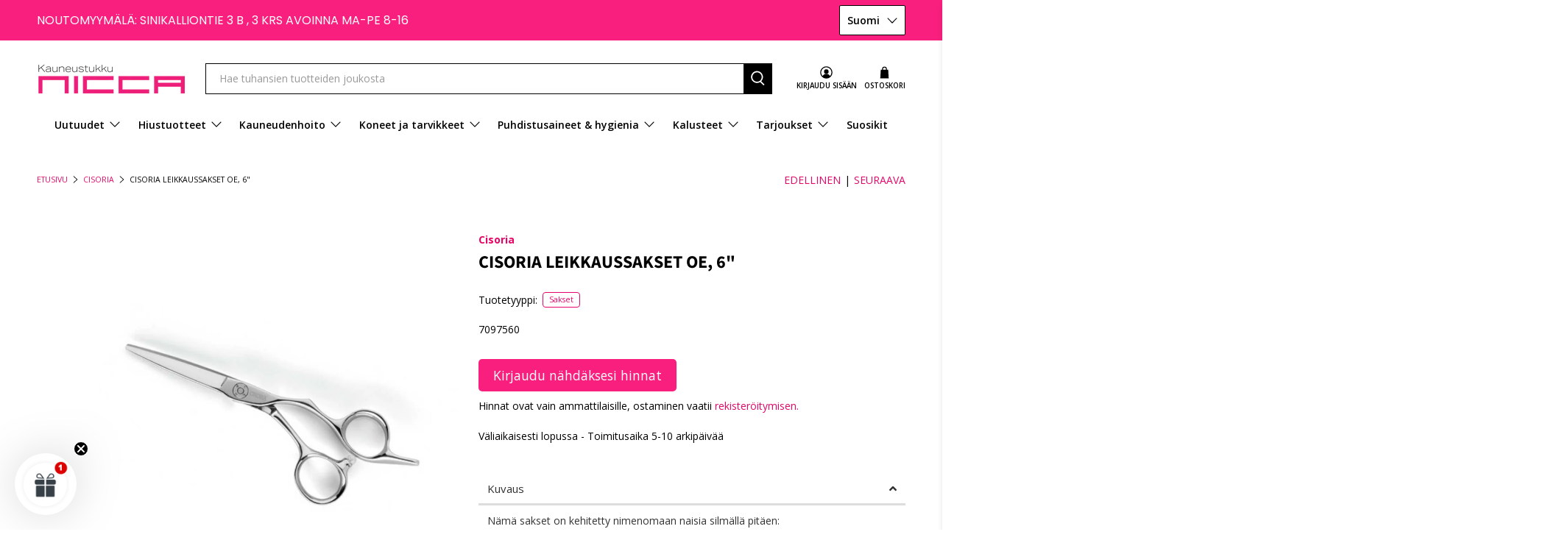

--- FILE ---
content_type: text/html; charset=utf-8
request_url: https://nicca.fi/collections/cisoria/products/cisoria-leikkaussakset-oe-6
body_size: 75866
content:


 <!doctype html>
<html class="no-js no-touch" lang="fi">
<head> <meta charset="utf-8"> <meta http-equiv="cleartype" content="on"> <meta name="robots" content="index,follow"> <meta name="viewport" content="width=device-width,initial-scale=1"> <meta name="theme-color" content="#ffffff"> <link rel="canonical" href="https://nicca.fi/products/cisoria-leikkaussakset-oe-6"><title>Cisoria Leikkaussakset OE, 6&quot; - Nicca.fi</title> <!-- DNS prefetches --> <link rel="dns-prefetch" href="https://cdn.shopify.com"> <link rel="dns-prefetch" href="https://fonts.shopify.com"> <link rel="dns-prefetch" href="https://monorail-edge.shopifysvc.com"> <link rel="dns-prefetch" href="https://ajax.googleapis.com"> <!-- Preconnects --> <link rel="preconnect" href="https://cdn.shopify.com" crossorigin> <link rel="preconnect" href="https://fonts.shopify.com" crossorigin> <link rel="preconnect" href="https://monorail-edge.shopifysvc.com"> <link rel="preconnect" href="https://ajax.googleapis.com"> <!-- Preloads --> <!-- Preload CSS --> <link rel="preload" href="//nicca.fi/cdn/shop/t/52/assets/fancybox.css?v=30466120580444283401746433796" as="style"> <link rel="preload" href="//nicca.fi/cdn/shop/t/52/assets/styles.css?v=32982843560354760641762414339" as="style"> <!-- Preload JS --> <link rel="preload" href="https://ajax.googleapis.com/ajax/libs/jquery/3.6.0/jquery.min.js" as="script"> <link rel="preload" href="//nicca.fi/cdn/shop/t/52/assets/vendors.js?v=105789364703734492431746433797" as="script"> <link rel="preload" href="//nicca.fi/cdn/shop/t/52/assets/utilities.js?v=33849215546423171071758104889" as="script"> <link rel="preload" href="//nicca.fi/cdn/shop/t/52/assets/app.js?v=81322670175719717591746433825" as="script"> <link rel="preload" href="/services/javascripts/currencies.js" as="script"> <link rel="preload" href="//nicca.fi/cdn/shop/t/52/assets/currencyConversion.js?v=131509219858779596601746433796" as="script"> <!-- CSS for Flex --> <link rel="stylesheet" href="//nicca.fi/cdn/shop/t/52/assets/fancybox.css?v=30466120580444283401746433796"> <link rel="stylesheet" href="//nicca.fi/cdn/shop/t/52/assets/styles.css?v=32982843560354760641762414339"> <script>
    window.PXUTheme = window.PXUTheme || {};
    window.PXUTheme.version = '5.3.2';
    window.PXUTheme.name = 'Flex';</script> <script>
    

window.PXUTheme = window.PXUTheme || {};


window.PXUTheme.info = {
  name: 'Flex',
  version: '3.0.0'
}


window.PXUTheme.currency = {};
window.PXUTheme.currency.show_multiple_currencies = false;
window.PXUTheme.currency.presentment_currency = "EUR";
window.PXUTheme.currency.default_currency = "USD";
window.PXUTheme.currency.display_format = "money_format";
window.PXUTheme.currency.money_format = "€{{amount_with_comma_separator}}";
window.PXUTheme.currency.money_format_no_currency = "€{{amount_with_comma_separator}}";
window.PXUTheme.currency.money_format_currency = "€{{amount_with_comma_separator}} EUR";
window.PXUTheme.currency.native_multi_currency = true;
window.PXUTheme.currency.iso_code = "EUR";
window.PXUTheme.currency.symbol = "€";



window.PXUTheme.allCountryOptionTags = "\u003coption value=\"Finland\" data-provinces=\"[]\"\u003eSuomi\u003c\/option\u003e\n\u003coption value=\"---\" data-provinces=\"[]\"\u003e---\u003c\/option\u003e\n\u003coption value=\"Afghanistan\" data-provinces=\"[]\"\u003eAfganistan\u003c\/option\u003e\n\u003coption value=\"Aland Islands\" data-provinces=\"[]\"\u003eAhvenanmaa\u003c\/option\u003e\n\u003coption value=\"Netherlands\" data-provinces=\"[]\"\u003eAlankomaat\u003c\/option\u003e\n\u003coption value=\"Albania\" data-provinces=\"[]\"\u003eAlbania\u003c\/option\u003e\n\u003coption value=\"Algeria\" data-provinces=\"[]\"\u003eAlgeria\u003c\/option\u003e\n\u003coption value=\"Andorra\" data-provinces=\"[]\"\u003eAndorra\u003c\/option\u003e\n\u003coption value=\"Angola\" data-provinces=\"[]\"\u003eAngola\u003c\/option\u003e\n\u003coption value=\"Anguilla\" data-provinces=\"[]\"\u003eAnguilla\u003c\/option\u003e\n\u003coption value=\"Antigua And Barbuda\" data-provinces=\"[]\"\u003eAntigua ja Barbuda\u003c\/option\u003e\n\u003coption value=\"United Arab Emirates\" data-provinces=\"[[\u0026quot;Abu Dhabi\u0026quot;,\u0026quot;Abu Dhabi Emirate\u0026quot;],[\u0026quot;Ajman\u0026quot;,\u0026quot;Ajmān\u0026quot;],[\u0026quot;Dubai\u0026quot;,\u0026quot;Dubai\u0026quot;],[\u0026quot;Fujairah\u0026quot;,\u0026quot;Fudžaira\u0026quot;],[\u0026quot;Ras al-Khaimah\u0026quot;,\u0026quot;Ra’s al-Khaima\u0026quot;],[\u0026quot;Sharjah\u0026quot;,\u0026quot;Šardža\u0026quot;],[\u0026quot;Umm al-Quwain\u0026quot;,\u0026quot;Umm al-Qaiwain\u0026quot;]]\"\u003eArabiemiirikunnat\u003c\/option\u003e\n\u003coption value=\"Argentina\" data-provinces=\"[[\u0026quot;Buenos Aires\u0026quot;,\u0026quot;Buenos Airesin maakunta\u0026quot;],[\u0026quot;Catamarca\u0026quot;,\u0026quot;Catamarcan maakunta\u0026quot;],[\u0026quot;Chaco\u0026quot;,\u0026quot;Chacon maakunta\u0026quot;],[\u0026quot;Chubut\u0026quot;,\u0026quot;Chubutin maakunta\u0026quot;],[\u0026quot;Ciudad Autónoma de Buenos Aires\u0026quot;,\u0026quot;Buenos Aires\u0026quot;],[\u0026quot;Corrientes\u0026quot;,\u0026quot;Corrientesin maakunta\u0026quot;],[\u0026quot;Córdoba\u0026quot;,\u0026quot;Córdoban maakunta\u0026quot;],[\u0026quot;Entre Ríos\u0026quot;,\u0026quot;Entre Ríosin maakunta\u0026quot;],[\u0026quot;Formosa\u0026quot;,\u0026quot;Formosan maakunta\u0026quot;],[\u0026quot;Jujuy\u0026quot;,\u0026quot;Jujuyn maakunta\u0026quot;],[\u0026quot;La Pampa\u0026quot;,\u0026quot;La Pampan maakunta\u0026quot;],[\u0026quot;La Rioja\u0026quot;,\u0026quot;La Riojan maakunta\u0026quot;],[\u0026quot;Mendoza\u0026quot;,\u0026quot;Mendozan maakunta\u0026quot;],[\u0026quot;Misiones\u0026quot;,\u0026quot;Misionesin maakunta\u0026quot;],[\u0026quot;Neuquén\u0026quot;,\u0026quot;Neuquénin maakunta\u0026quot;],[\u0026quot;Río Negro\u0026quot;,\u0026quot;Río Negron maakunta\u0026quot;],[\u0026quot;Salta\u0026quot;,\u0026quot;Saltan maakunta\u0026quot;],[\u0026quot;San Juan\u0026quot;,\u0026quot;San Juanin maakunta\u0026quot;],[\u0026quot;San Luis\u0026quot;,\u0026quot;San Luisin maakunta\u0026quot;],[\u0026quot;Santa Cruz\u0026quot;,\u0026quot;Santa Cruzin maakunta\u0026quot;],[\u0026quot;Santa Fe\u0026quot;,\u0026quot;Santa Fen maakunta\u0026quot;],[\u0026quot;Santiago Del Estero\u0026quot;,\u0026quot;Santiago del Esteron maakunta\u0026quot;],[\u0026quot;Tierra Del Fuego\u0026quot;,\u0026quot;Tulimaan, Etelämantereen ja Etelä-Atlantin saarten provinssi\u0026quot;],[\u0026quot;Tucumán\u0026quot;,\u0026quot;Tucumánin maakunta\u0026quot;]]\"\u003eArgentiina\u003c\/option\u003e\n\u003coption value=\"Armenia\" data-provinces=\"[]\"\u003eArmenia\u003c\/option\u003e\n\u003coption value=\"Aruba\" data-provinces=\"[]\"\u003eAruba\u003c\/option\u003e\n\u003coption value=\"Ascension Island\" data-provinces=\"[]\"\u003eAscension-saari\u003c\/option\u003e\n\u003coption value=\"Australia\" data-provinces=\"[[\u0026quot;Australian Capital Territory\u0026quot;,\u0026quot;Australian pääkaupunkiterritorio\u0026quot;],[\u0026quot;New South Wales\u0026quot;,\u0026quot;Uusi Etelä-Wales\u0026quot;],[\u0026quot;Northern Territory\u0026quot;,\u0026quot;Pohjoisterritorio\u0026quot;],[\u0026quot;Queensland\u0026quot;,\u0026quot;Queensland\u0026quot;],[\u0026quot;South Australia\u0026quot;,\u0026quot;Etelä-Australia\u0026quot;],[\u0026quot;Tasmania\u0026quot;,\u0026quot;Tasmania\u0026quot;],[\u0026quot;Victoria\u0026quot;,\u0026quot;Victoria\u0026quot;],[\u0026quot;Western Australia\u0026quot;,\u0026quot;Länsi-Australia\u0026quot;]]\"\u003eAustralia\u003c\/option\u003e\n\u003coption value=\"Azerbaijan\" data-provinces=\"[]\"\u003eAzerbaidžan\u003c\/option\u003e\n\u003coption value=\"Bahamas\" data-provinces=\"[]\"\u003eBahama\u003c\/option\u003e\n\u003coption value=\"Bahrain\" data-provinces=\"[]\"\u003eBahrain\u003c\/option\u003e\n\u003coption value=\"Bangladesh\" data-provinces=\"[]\"\u003eBangladesh\u003c\/option\u003e\n\u003coption value=\"Barbados\" data-provinces=\"[]\"\u003eBarbados\u003c\/option\u003e\n\u003coption value=\"Belgium\" data-provinces=\"[]\"\u003eBelgia\u003c\/option\u003e\n\u003coption value=\"Belize\" data-provinces=\"[]\"\u003eBelize\u003c\/option\u003e\n\u003coption value=\"Benin\" data-provinces=\"[]\"\u003eBenin\u003c\/option\u003e\n\u003coption value=\"Bermuda\" data-provinces=\"[]\"\u003eBermuda\u003c\/option\u003e\n\u003coption value=\"Bhutan\" data-provinces=\"[]\"\u003eBhutan\u003c\/option\u003e\n\u003coption value=\"Bolivia\" data-provinces=\"[]\"\u003eBolivia\u003c\/option\u003e\n\u003coption value=\"Bosnia And Herzegovina\" data-provinces=\"[]\"\u003eBosnia ja Hertsegovina\u003c\/option\u003e\n\u003coption value=\"Botswana\" data-provinces=\"[]\"\u003eBotswana\u003c\/option\u003e\n\u003coption value=\"Brazil\" data-provinces=\"[[\u0026quot;Acre\u0026quot;,\u0026quot;Acre\u0026quot;],[\u0026quot;Alagoas\u0026quot;,\u0026quot;Alagoas\u0026quot;],[\u0026quot;Amapá\u0026quot;,\u0026quot;Amapá\u0026quot;],[\u0026quot;Amazonas\u0026quot;,\u0026quot;Amazonas\u0026quot;],[\u0026quot;Bahia\u0026quot;,\u0026quot;Bahia\u0026quot;],[\u0026quot;Ceará\u0026quot;,\u0026quot;Ceará\u0026quot;],[\u0026quot;Distrito Federal\u0026quot;,\u0026quot;Distrito Federal\u0026quot;],[\u0026quot;Espírito Santo\u0026quot;,\u0026quot;Espírito Santo\u0026quot;],[\u0026quot;Goiás\u0026quot;,\u0026quot;Goiás\u0026quot;],[\u0026quot;Maranhão\u0026quot;,\u0026quot;Maranhão\u0026quot;],[\u0026quot;Mato Grosso\u0026quot;,\u0026quot;Mato Grosso\u0026quot;],[\u0026quot;Mato Grosso do Sul\u0026quot;,\u0026quot;Mato Grosso do Sul\u0026quot;],[\u0026quot;Minas Gerais\u0026quot;,\u0026quot;Minas Gerais\u0026quot;],[\u0026quot;Paraná\u0026quot;,\u0026quot;Paraná\u0026quot;],[\u0026quot;Paraíba\u0026quot;,\u0026quot;Paraíba\u0026quot;],[\u0026quot;Pará\u0026quot;,\u0026quot;Pará\u0026quot;],[\u0026quot;Pernambuco\u0026quot;,\u0026quot;Pernambuco\u0026quot;],[\u0026quot;Piauí\u0026quot;,\u0026quot;Piauí\u0026quot;],[\u0026quot;Rio Grande do Norte\u0026quot;,\u0026quot;Rio Grande do Norte\u0026quot;],[\u0026quot;Rio Grande do Sul\u0026quot;,\u0026quot;Rio Grande do Sul\u0026quot;],[\u0026quot;Rio de Janeiro\u0026quot;,\u0026quot;Rio de Janeiro\u0026quot;],[\u0026quot;Rondônia\u0026quot;,\u0026quot;Rondônia\u0026quot;],[\u0026quot;Roraima\u0026quot;,\u0026quot;Roraima\u0026quot;],[\u0026quot;Santa Catarina\u0026quot;,\u0026quot;Santa Catarina\u0026quot;],[\u0026quot;Sergipe\u0026quot;,\u0026quot;Sergipe\u0026quot;],[\u0026quot;São Paulo\u0026quot;,\u0026quot;São Paulo\u0026quot;],[\u0026quot;Tocantins\u0026quot;,\u0026quot;Tocantins\u0026quot;]]\"\u003eBrasilia\u003c\/option\u003e\n\u003coption value=\"British Indian Ocean Territory\" data-provinces=\"[]\"\u003eBrittiläinen Intian valtameren alue\u003c\/option\u003e\n\u003coption value=\"Virgin Islands, British\" data-provinces=\"[]\"\u003eBrittiläiset Neitsytsaaret\u003c\/option\u003e\n\u003coption value=\"Brunei\" data-provinces=\"[]\"\u003eBrunei\u003c\/option\u003e\n\u003coption value=\"Bulgaria\" data-provinces=\"[]\"\u003eBulgaria\u003c\/option\u003e\n\u003coption value=\"Burkina Faso\" data-provinces=\"[]\"\u003eBurkina Faso\u003c\/option\u003e\n\u003coption value=\"Burundi\" data-provinces=\"[]\"\u003eBurundi\u003c\/option\u003e\n\u003coption value=\"Cayman Islands\" data-provinces=\"[]\"\u003eCaymansaaret\u003c\/option\u003e\n\u003coption value=\"Chile\" data-provinces=\"[[\u0026quot;Antofagasta\u0026quot;,\u0026quot;Antofagastan alue\u0026quot;],[\u0026quot;Araucanía\u0026quot;,\u0026quot;Araucanía\u0026quot;],[\u0026quot;Arica and Parinacota\u0026quot;,\u0026quot;Arica-Parinacota\u0026quot;],[\u0026quot;Atacama\u0026quot;,\u0026quot;Atacaman alue\u0026quot;],[\u0026quot;Aysén\u0026quot;,\u0026quot;Aisén del General Carlos Ibáñez del Campo\u0026quot;],[\u0026quot;Biobío\u0026quot;,\u0026quot;Biobíon alue\u0026quot;],[\u0026quot;Coquimbo\u0026quot;,\u0026quot;Coquimbo\u0026quot;],[\u0026quot;Los Lagos\u0026quot;,\u0026quot;Los Lagosin maakunta\u0026quot;],[\u0026quot;Los Ríos\u0026quot;,\u0026quot;Los Ríos\u0026quot;],[\u0026quot;Magallanes\u0026quot;,\u0026quot;Magallanes y la Antártica Chilenan alue\u0026quot;],[\u0026quot;Maule\u0026quot;,\u0026quot;Maule\u0026quot;],[\u0026quot;O\u0026#39;Higgins\u0026quot;,\u0026quot;Libertador General Bernardo O’Higginsin maakunta\u0026quot;],[\u0026quot;Santiago\u0026quot;,\u0026quot;Santiago Metropolitan maakunta\u0026quot;],[\u0026quot;Tarapacá\u0026quot;,\u0026quot;Tarapacá\u0026quot;],[\u0026quot;Valparaíso\u0026quot;,\u0026quot;Valparaíson alue\u0026quot;],[\u0026quot;Ñuble\u0026quot;,\u0026quot;Ñuble\u0026quot;]]\"\u003eChile\u003c\/option\u003e\n\u003coption value=\"Cook Islands\" data-provinces=\"[]\"\u003eCookinsaaret\u003c\/option\u003e\n\u003coption value=\"Costa Rica\" data-provinces=\"[[\u0026quot;Alajuela\u0026quot;,\u0026quot;Alajuelan maakunta\u0026quot;],[\u0026quot;Cartago\u0026quot;,\u0026quot;Cartagon maakunta\u0026quot;],[\u0026quot;Guanacaste\u0026quot;,\u0026quot;Guanacasten maakunta\u0026quot;],[\u0026quot;Heredia\u0026quot;,\u0026quot;Heredian maakunta\u0026quot;],[\u0026quot;Limón\u0026quot;,\u0026quot;Limónin maakunta\u0026quot;],[\u0026quot;Puntarenas\u0026quot;,\u0026quot;Puntarenasin maakunta\u0026quot;],[\u0026quot;San José\u0026quot;,\u0026quot;San Josén maakunta\u0026quot;]]\"\u003eCosta Rica\u003c\/option\u003e\n\u003coption value=\"Curaçao\" data-provinces=\"[]\"\u003eCuraçao\u003c\/option\u003e\n\u003coption value=\"Djibouti\" data-provinces=\"[]\"\u003eDjibouti\u003c\/option\u003e\n\u003coption value=\"Dominica\" data-provinces=\"[]\"\u003eDominica\u003c\/option\u003e\n\u003coption value=\"Dominican Republic\" data-provinces=\"[]\"\u003eDominikaaninen tasavalta\u003c\/option\u003e\n\u003coption value=\"Ecuador\" data-provinces=\"[]\"\u003eEcuador\u003c\/option\u003e\n\u003coption value=\"Egypt\" data-provinces=\"[[\u0026quot;6th of October\u0026quot;,\u0026quot;6. lokakuuta\u0026quot;],[\u0026quot;Al Sharqia\u0026quot;,\u0026quot;Al-Šarqiyya\u0026quot;],[\u0026quot;Alexandria\u0026quot;,\u0026quot;Al-Iskandariyyan kuvernoraatti\u0026quot;],[\u0026quot;Aswan\u0026quot;,\u0026quot;Assuanin kuvernoraatti\u0026quot;],[\u0026quot;Asyut\u0026quot;,\u0026quot;Asyutin kuvernoraatti\u0026quot;],[\u0026quot;Beheira\u0026quot;,\u0026quot;Al-Buhaira\u0026quot;],[\u0026quot;Beni Suef\u0026quot;,\u0026quot;Bani Suwaifin kuvernoraatti\u0026quot;],[\u0026quot;Cairo\u0026quot;,\u0026quot;Kairon kuvernoraatti\u0026quot;],[\u0026quot;Dakahlia\u0026quot;,\u0026quot;Al-Daqahliyya\u0026quot;],[\u0026quot;Damietta\u0026quot;,\u0026quot;Dumjatin kuvernoraatti\u0026quot;],[\u0026quot;Faiyum\u0026quot;,\u0026quot;Al-Fayyumin kuvernoraatti\u0026quot;],[\u0026quot;Gharbia\u0026quot;,\u0026quot;Al-Gharbiyyan kuvernoraatti\u0026quot;],[\u0026quot;Giza\u0026quot;,\u0026quot;Al-Gizan kuvernoraatti\u0026quot;],[\u0026quot;Helwan\u0026quot;,\u0026quot;Helwan\u0026quot;],[\u0026quot;Ismailia\u0026quot;,\u0026quot;Al-Isma’iliyyan kuvernoraatti\u0026quot;],[\u0026quot;Kafr el-Sheikh\u0026quot;,\u0026quot;Kafr al-Šaykh\u0026quot;],[\u0026quot;Luxor\u0026quot;,\u0026quot;Luxorin kuvernoraatti\u0026quot;],[\u0026quot;Matrouh\u0026quot;,\u0026quot;Matruhin kuvernoraatti\u0026quot;],[\u0026quot;Minya\u0026quot;,\u0026quot;Al-Minyan kuvernoraatti\u0026quot;],[\u0026quot;Monufia\u0026quot;,\u0026quot;Al-Minufiyya\u0026quot;],[\u0026quot;New Valley\u0026quot;,\u0026quot;Al-Wadi al-Gadid\u0026quot;],[\u0026quot;North Sinai\u0026quot;,\u0026quot;Šamal Sina’\u0026quot;],[\u0026quot;Port Said\u0026quot;,\u0026quot;Bur Sa’idin kuvernoraatti\u0026quot;],[\u0026quot;Qalyubia\u0026quot;,\u0026quot;Al-Qalyubiyya\u0026quot;],[\u0026quot;Qena\u0026quot;,\u0026quot;Qinan kuvernoraatti\u0026quot;],[\u0026quot;Red Sea\u0026quot;,\u0026quot;Al-Bahr al-Ahmar\u0026quot;],[\u0026quot;Sohag\u0026quot;,\u0026quot;Suhaj\u0026quot;],[\u0026quot;South Sinai\u0026quot;,\u0026quot;Janub Sina’\u0026quot;],[\u0026quot;Suez\u0026quot;,\u0026quot;Al-Suwaisin kuvernoraatti\u0026quot;]]\"\u003eEgypti\u003c\/option\u003e\n\u003coption value=\"El Salvador\" data-provinces=\"[[\u0026quot;Ahuachapán\u0026quot;,\u0026quot;Ahuachapánin\u0026quot;],[\u0026quot;Cabañas\u0026quot;,\u0026quot;Cabañasn\u0026quot;],[\u0026quot;Chalatenango\u0026quot;,\u0026quot;Chalatenango\u0026quot;],[\u0026quot;Cuscatlán\u0026quot;,\u0026quot;Cuscatlánin\u0026quot;],[\u0026quot;La Libertad\u0026quot;,\u0026quot;La Libertadin\u0026quot;],[\u0026quot;La Paz\u0026quot;,\u0026quot;La Pazin\u0026quot;],[\u0026quot;La Unión\u0026quot;,\u0026quot;La Unión\u0026quot;],[\u0026quot;Morazán\u0026quot;,\u0026quot;Morazánin\u0026quot;],[\u0026quot;San Miguel\u0026quot;,\u0026quot;San Miguelin\u0026quot;],[\u0026quot;San Salvador\u0026quot;,\u0026quot;San Salvadorin\u0026quot;],[\u0026quot;San Vicente\u0026quot;,\u0026quot;San Vicenten\u0026quot;],[\u0026quot;Santa Ana\u0026quot;,\u0026quot;Santa Anan\u0026quot;],[\u0026quot;Sonsonate\u0026quot;,\u0026quot;Sonsonate\u0026quot;],[\u0026quot;Usulután\u0026quot;,\u0026quot;Usulutánin\u0026quot;]]\"\u003eEl Salvador\u003c\/option\u003e\n\u003coption value=\"Eritrea\" data-provinces=\"[]\"\u003eEritrea\u003c\/option\u003e\n\u003coption value=\"Spain\" data-provinces=\"[[\u0026quot;A Coruña\u0026quot;,\u0026quot;A Coruña\u0026quot;],[\u0026quot;Albacete\u0026quot;,\u0026quot;Albacete\u0026quot;],[\u0026quot;Alicante\u0026quot;,\u0026quot;Alicante\u0026quot;],[\u0026quot;Almería\u0026quot;,\u0026quot;Almería\u0026quot;],[\u0026quot;Asturias\u0026quot;,\u0026quot;Asturias\u0026quot;],[\u0026quot;Badajoz\u0026quot;,\u0026quot;Badajoz\u0026quot;],[\u0026quot;Balears\u0026quot;,\u0026quot;Baleaarit²\u0026quot;],[\u0026quot;Barcelona\u0026quot;,\u0026quot;Barcelona\u0026quot;],[\u0026quot;Burgos\u0026quot;,\u0026quot;Burgos\u0026quot;],[\u0026quot;Cantabria\u0026quot;,\u0026quot;Kantabria²\u0026quot;],[\u0026quot;Castellón\u0026quot;,\u0026quot;Castellón\u0026quot;],[\u0026quot;Ceuta\u0026quot;,\u0026quot;Ceuta\u0026quot;],[\u0026quot;Ciudad Real\u0026quot;,\u0026quot;Ciudad Real\u0026quot;],[\u0026quot;Cuenca\u0026quot;,\u0026quot;Cuenca\u0026quot;],[\u0026quot;Cáceres\u0026quot;,\u0026quot;Cáceres\u0026quot;],[\u0026quot;Cádiz\u0026quot;,\u0026quot;Cádiz\u0026quot;],[\u0026quot;Córdoba\u0026quot;,\u0026quot;Córdoba\u0026quot;],[\u0026quot;Girona\u0026quot;,\u0026quot;Girona\u0026quot;],[\u0026quot;Granada\u0026quot;,\u0026quot;Granada\u0026quot;],[\u0026quot;Guadalajara\u0026quot;,\u0026quot;Guadalajara\u0026quot;],[\u0026quot;Guipúzcoa\u0026quot;,\u0026quot;Guipúzcoa\u0026quot;],[\u0026quot;Huelva\u0026quot;,\u0026quot;Huelva\u0026quot;],[\u0026quot;Huesca\u0026quot;,\u0026quot;Huesca\u0026quot;],[\u0026quot;Jaén\u0026quot;,\u0026quot;Jaén\u0026quot;],[\u0026quot;La Rioja\u0026quot;,\u0026quot;La Rioja\u0026quot;],[\u0026quot;Las Palmas\u0026quot;,\u0026quot;Las Palmas\u0026quot;],[\u0026quot;León\u0026quot;,\u0026quot;León\u0026quot;],[\u0026quot;Lleida\u0026quot;,\u0026quot;Lleida\u0026quot;],[\u0026quot;Lugo\u0026quot;,\u0026quot;Lugo\u0026quot;],[\u0026quot;Madrid\u0026quot;,\u0026quot;Madrid\u0026quot;],[\u0026quot;Melilla\u0026quot;,\u0026quot;Melilla\u0026quot;],[\u0026quot;Murcia\u0026quot;,\u0026quot;Murcia\u0026quot;],[\u0026quot;Málaga\u0026quot;,\u0026quot;Málaga\u0026quot;],[\u0026quot;Navarra\u0026quot;,\u0026quot;Navarra²\u0026quot;],[\u0026quot;Ourense\u0026quot;,\u0026quot;Ourense\u0026quot;],[\u0026quot;Palencia\u0026quot;,\u0026quot;Palencia\u0026quot;],[\u0026quot;Pontevedra\u0026quot;,\u0026quot;Pontevedra\u0026quot;],[\u0026quot;Salamanca\u0026quot;,\u0026quot;Salamanca\u0026quot;],[\u0026quot;Santa Cruz de Tenerife\u0026quot;,\u0026quot;Santa Cruz de Tenerife\u0026quot;],[\u0026quot;Segovia\u0026quot;,\u0026quot;Segovia\u0026quot;],[\u0026quot;Sevilla\u0026quot;,\u0026quot;Sevilla\u0026quot;],[\u0026quot;Soria\u0026quot;,\u0026quot;Soria\u0026quot;],[\u0026quot;Tarragona\u0026quot;,\u0026quot;Tarragona\u0026quot;],[\u0026quot;Teruel\u0026quot;,\u0026quot;Teruel\u0026quot;],[\u0026quot;Toledo\u0026quot;,\u0026quot;Toledo\u0026quot;],[\u0026quot;Valencia\u0026quot;,\u0026quot;Valencia\u0026quot;],[\u0026quot;Valladolid\u0026quot;,\u0026quot;Valladolid\u0026quot;],[\u0026quot;Vizcaya\u0026quot;,\u0026quot;Vizcaya\u0026quot;],[\u0026quot;Zamora\u0026quot;,\u0026quot;Zamora\u0026quot;],[\u0026quot;Zaragoza\u0026quot;,\u0026quot;Zaragoza\u0026quot;],[\u0026quot;Álava\u0026quot;,\u0026quot;Álava\u0026quot;],[\u0026quot;Ávila\u0026quot;,\u0026quot;Ávila\u0026quot;]]\"\u003eEspanja\u003c\/option\u003e\n\u003coption value=\"Eswatini\" data-provinces=\"[]\"\u003eEswatini\u003c\/option\u003e\n\u003coption value=\"South Africa\" data-provinces=\"[[\u0026quot;Eastern Cape\u0026quot;,\u0026quot;Eastern Cape\u0026quot;],[\u0026quot;Free State\u0026quot;,\u0026quot;Free State\u0026quot;],[\u0026quot;Gauteng\u0026quot;,\u0026quot;Gauteng\u0026quot;],[\u0026quot;KwaZulu-Natal\u0026quot;,\u0026quot;KwaZulu-Natal\u0026quot;],[\u0026quot;Limpopo\u0026quot;,\u0026quot;Limpopon provinssi\u0026quot;],[\u0026quot;Mpumalanga\u0026quot;,\u0026quot;Mpumalanga\u0026quot;],[\u0026quot;North West\u0026quot;,\u0026quot;North West\u0026quot;],[\u0026quot;Northern Cape\u0026quot;,\u0026quot;Northern Cape\u0026quot;],[\u0026quot;Western Cape\u0026quot;,\u0026quot;Western Cape\u0026quot;]]\"\u003eEtelä-Afrikka\u003c\/option\u003e\n\u003coption value=\"South Georgia And The South Sandwich Islands\" data-provinces=\"[]\"\u003eEtelä-Georgia ja Eteläiset Sandwichinsaaret\u003c\/option\u003e\n\u003coption value=\"South Korea\" data-provinces=\"[[\u0026quot;Busan\u0026quot;,\u0026quot;Busan\u0026quot;],[\u0026quot;Chungbuk\u0026quot;,\u0026quot;Pohjois-Chungcheon\u0026quot;],[\u0026quot;Chungnam\u0026quot;,\u0026quot;Etelä-Chungcheong\u0026quot;],[\u0026quot;Daegu\u0026quot;,\u0026quot;Daegu\u0026quot;],[\u0026quot;Daejeon\u0026quot;,\u0026quot;Daejeon\u0026quot;],[\u0026quot;Gangwon\u0026quot;,\u0026quot;Gangwon\u0026quot;],[\u0026quot;Gwangju\u0026quot;,\u0026quot;Gwangju\u0026quot;],[\u0026quot;Gyeongbuk\u0026quot;,\u0026quot;Pohjois-Gyeongsang\u0026quot;],[\u0026quot;Gyeonggi\u0026quot;,\u0026quot;Gyeonggi\u0026quot;],[\u0026quot;Gyeongnam\u0026quot;,\u0026quot;Etelä-Gyeongsang\u0026quot;],[\u0026quot;Incheon\u0026quot;,\u0026quot;Incheon\u0026quot;],[\u0026quot;Jeju\u0026quot;,\u0026quot;Jeju\u0026quot;],[\u0026quot;Jeonbuk\u0026quot;,\u0026quot;Pohjois-Jeolla\u0026quot;],[\u0026quot;Jeonnam\u0026quot;,\u0026quot;Etelä-Jeolla\u0026quot;],[\u0026quot;Sejong\u0026quot;,\u0026quot;Sejong City\u0026quot;],[\u0026quot;Seoul\u0026quot;,\u0026quot;Soul\u0026quot;],[\u0026quot;Ulsan\u0026quot;,\u0026quot;Ulsan\u0026quot;]]\"\u003eEtelä-Korea\u003c\/option\u003e\n\u003coption value=\"South Sudan\" data-provinces=\"[]\"\u003eEtelä-Sudan\u003c\/option\u003e\n\u003coption value=\"Ethiopia\" data-provinces=\"[]\"\u003eEtiopia\u003c\/option\u003e\n\u003coption value=\"Falkland Islands (Malvinas)\" data-provinces=\"[]\"\u003eFalklandinsaaret\u003c\/option\u003e\n\u003coption value=\"Faroe Islands\" data-provinces=\"[]\"\u003eFärsaaret\u003c\/option\u003e\n\u003coption value=\"Fiji\" data-provinces=\"[]\"\u003eFidži\u003c\/option\u003e\n\u003coption value=\"Philippines\" data-provinces=\"[[\u0026quot;Abra\u0026quot;,\u0026quot;Abra\u0026quot;],[\u0026quot;Agusan del Norte\u0026quot;,\u0026quot;Agusan del Norte\u0026quot;],[\u0026quot;Agusan del Sur\u0026quot;,\u0026quot;Agusan del Sur\u0026quot;],[\u0026quot;Aklan\u0026quot;,\u0026quot;Aklan\u0026quot;],[\u0026quot;Albay\u0026quot;,\u0026quot;Albay\u0026quot;],[\u0026quot;Antique\u0026quot;,\u0026quot;Antique\u0026quot;],[\u0026quot;Apayao\u0026quot;,\u0026quot;Apayao\u0026quot;],[\u0026quot;Aurora\u0026quot;,\u0026quot;Aurora\u0026quot;],[\u0026quot;Basilan\u0026quot;,\u0026quot;Basilan\u0026quot;],[\u0026quot;Bataan\u0026quot;,\u0026quot;Bataan\u0026quot;],[\u0026quot;Batanes\u0026quot;,\u0026quot;Batanes\u0026quot;],[\u0026quot;Batangas\u0026quot;,\u0026quot;Batangas\u0026quot;],[\u0026quot;Benguet\u0026quot;,\u0026quot;Benguet\u0026quot;],[\u0026quot;Biliran\u0026quot;,\u0026quot;Biliran\u0026quot;],[\u0026quot;Bohol\u0026quot;,\u0026quot;Bohol\u0026quot;],[\u0026quot;Bukidnon\u0026quot;,\u0026quot;Bukidnon\u0026quot;],[\u0026quot;Bulacan\u0026quot;,\u0026quot;Bulacan\u0026quot;],[\u0026quot;Cagayan\u0026quot;,\u0026quot;Cagayan\u0026quot;],[\u0026quot;Camarines Norte\u0026quot;,\u0026quot;Camarines Norte\u0026quot;],[\u0026quot;Camarines Sur\u0026quot;,\u0026quot;Camarines Sur\u0026quot;],[\u0026quot;Camiguin\u0026quot;,\u0026quot;Camiguin\u0026quot;],[\u0026quot;Capiz\u0026quot;,\u0026quot;Capiz\u0026quot;],[\u0026quot;Catanduanes\u0026quot;,\u0026quot;Catanduanes\u0026quot;],[\u0026quot;Cavite\u0026quot;,\u0026quot;Cavite\u0026quot;],[\u0026quot;Cebu\u0026quot;,\u0026quot;Cebu\u0026quot;],[\u0026quot;Cotabato\u0026quot;,\u0026quot;Cotabato\u0026quot;],[\u0026quot;Davao Occidental\u0026quot;,\u0026quot;Davao Occidental\u0026quot;],[\u0026quot;Davao Oriental\u0026quot;,\u0026quot;Davao Oriental\u0026quot;],[\u0026quot;Davao de Oro\u0026quot;,\u0026quot;Compostela Valley\u0026quot;],[\u0026quot;Davao del Norte\u0026quot;,\u0026quot;Davao del Norte\u0026quot;],[\u0026quot;Davao del Sur\u0026quot;,\u0026quot;Davao del Sur\u0026quot;],[\u0026quot;Dinagat Islands\u0026quot;,\u0026quot;Dinagat Islands\u0026quot;],[\u0026quot;Eastern Samar\u0026quot;,\u0026quot;Eastern Samar\u0026quot;],[\u0026quot;Guimaras\u0026quot;,\u0026quot;Guimaras\u0026quot;],[\u0026quot;Ifugao\u0026quot;,\u0026quot;Ifugao\u0026quot;],[\u0026quot;Ilocos Norte\u0026quot;,\u0026quot;Ilocos Norte\u0026quot;],[\u0026quot;Ilocos Sur\u0026quot;,\u0026quot;Ilocos Sur\u0026quot;],[\u0026quot;Iloilo\u0026quot;,\u0026quot;Iloilo\u0026quot;],[\u0026quot;Isabela\u0026quot;,\u0026quot;Isabela\u0026quot;],[\u0026quot;Kalinga\u0026quot;,\u0026quot;Kalingan provinssi\u0026quot;],[\u0026quot;La Union\u0026quot;,\u0026quot;La Union\u0026quot;],[\u0026quot;Laguna\u0026quot;,\u0026quot;Laguna\u0026quot;],[\u0026quot;Lanao del Norte\u0026quot;,\u0026quot;Lanao del Norte\u0026quot;],[\u0026quot;Lanao del Sur\u0026quot;,\u0026quot;Lanao del Sur\u0026quot;],[\u0026quot;Leyte\u0026quot;,\u0026quot;Leyte\u0026quot;],[\u0026quot;Maguindanao\u0026quot;,\u0026quot;Maguindanao\u0026quot;],[\u0026quot;Marinduque\u0026quot;,\u0026quot;Marinduque\u0026quot;],[\u0026quot;Masbate\u0026quot;,\u0026quot;Masbate\u0026quot;],[\u0026quot;Metro Manila\u0026quot;,\u0026quot;Metro Manila\u0026quot;],[\u0026quot;Misamis Occidental\u0026quot;,\u0026quot;Misamis Occidental\u0026quot;],[\u0026quot;Misamis Oriental\u0026quot;,\u0026quot;Misamis Oriental\u0026quot;],[\u0026quot;Mountain Province\u0026quot;,\u0026quot;Mountain Province\u0026quot;],[\u0026quot;Negros Occidental\u0026quot;,\u0026quot;Negros Occidental\u0026quot;],[\u0026quot;Negros Oriental\u0026quot;,\u0026quot;Negros Oriental\u0026quot;],[\u0026quot;Northern Samar\u0026quot;,\u0026quot;Northern Samar\u0026quot;],[\u0026quot;Nueva Ecija\u0026quot;,\u0026quot;Nueva Ecija\u0026quot;],[\u0026quot;Nueva Vizcaya\u0026quot;,\u0026quot;Nueva Vizcaya\u0026quot;],[\u0026quot;Occidental Mindoro\u0026quot;,\u0026quot;Occidental Mindoro\u0026quot;],[\u0026quot;Oriental Mindoro\u0026quot;,\u0026quot;Oriental Mindoro\u0026quot;],[\u0026quot;Palawan\u0026quot;,\u0026quot;Palawan\u0026quot;],[\u0026quot;Pampanga\u0026quot;,\u0026quot;Pampanga\u0026quot;],[\u0026quot;Pangasinan\u0026quot;,\u0026quot;Pangasinan\u0026quot;],[\u0026quot;Quezon\u0026quot;,\u0026quot;Quezon\u0026quot;],[\u0026quot;Quirino\u0026quot;,\u0026quot;Quirino\u0026quot;],[\u0026quot;Rizal\u0026quot;,\u0026quot;Rizal\u0026quot;],[\u0026quot;Romblon\u0026quot;,\u0026quot;Romblon\u0026quot;],[\u0026quot;Samar\u0026quot;,\u0026quot;Samar\u0026quot;],[\u0026quot;Sarangani\u0026quot;,\u0026quot;Sarangani\u0026quot;],[\u0026quot;Siquijor\u0026quot;,\u0026quot;Siquijor\u0026quot;],[\u0026quot;Sorsogon\u0026quot;,\u0026quot;Sorsogon\u0026quot;],[\u0026quot;South Cotabato\u0026quot;,\u0026quot;South Cotabato\u0026quot;],[\u0026quot;Southern Leyte\u0026quot;,\u0026quot;Southern Leyte\u0026quot;],[\u0026quot;Sultan Kudarat\u0026quot;,\u0026quot;Sultan Kudarat\u0026quot;],[\u0026quot;Sulu\u0026quot;,\u0026quot;Sulu\u0026quot;],[\u0026quot;Surigao del Norte\u0026quot;,\u0026quot;Surigao del Norte\u0026quot;],[\u0026quot;Surigao del Sur\u0026quot;,\u0026quot;Surigao del Sur\u0026quot;],[\u0026quot;Tarlac\u0026quot;,\u0026quot;Tarlac\u0026quot;],[\u0026quot;Tawi-Tawi\u0026quot;,\u0026quot;Tawi-Tawi\u0026quot;],[\u0026quot;Zambales\u0026quot;,\u0026quot;Zambales\u0026quot;],[\u0026quot;Zamboanga Sibugay\u0026quot;,\u0026quot;Zamboanga Sibugay\u0026quot;],[\u0026quot;Zamboanga del Norte\u0026quot;,\u0026quot;Zamboanga del Norte\u0026quot;],[\u0026quot;Zamboanga del Sur\u0026quot;,\u0026quot;Zamboanga del Sur\u0026quot;]]\"\u003eFilippiinit\u003c\/option\u003e\n\u003coption value=\"Gabon\" data-provinces=\"[]\"\u003eGabon\u003c\/option\u003e\n\u003coption value=\"Gambia\" data-provinces=\"[]\"\u003eGambia\u003c\/option\u003e\n\u003coption value=\"Georgia\" data-provinces=\"[]\"\u003eGeorgia\u003c\/option\u003e\n\u003coption value=\"Ghana\" data-provinces=\"[]\"\u003eGhana\u003c\/option\u003e\n\u003coption value=\"Gibraltar\" data-provinces=\"[]\"\u003eGibraltar\u003c\/option\u003e\n\u003coption value=\"Grenada\" data-provinces=\"[]\"\u003eGrenada\u003c\/option\u003e\n\u003coption value=\"Greenland\" data-provinces=\"[]\"\u003eGrönlanti\u003c\/option\u003e\n\u003coption value=\"Guadeloupe\" data-provinces=\"[]\"\u003eGuadeloupe\u003c\/option\u003e\n\u003coption value=\"Guatemala\" data-provinces=\"[[\u0026quot;Alta Verapaz\u0026quot;,\u0026quot;Alta Verapaz\u0026quot;],[\u0026quot;Baja Verapaz\u0026quot;,\u0026quot;Baja Verapazin departementti\u0026quot;],[\u0026quot;Chimaltenango\u0026quot;,\u0026quot;Chimaltenangon departmentti\u0026quot;],[\u0026quot;Chiquimula\u0026quot;,\u0026quot;Chiquimula\u0026quot;],[\u0026quot;El Progreso\u0026quot;,\u0026quot;El Progreson departmentti\u0026quot;],[\u0026quot;Escuintla\u0026quot;,\u0026quot;Escuintlan departmentti\u0026quot;],[\u0026quot;Guatemala\u0026quot;,\u0026quot;Guatemala\u0026quot;],[\u0026quot;Huehuetenango\u0026quot;,\u0026quot;Huehuetenangon departmentti\u0026quot;],[\u0026quot;Izabal\u0026quot;,\u0026quot;Izabal\u0026quot;],[\u0026quot;Jalapa\u0026quot;,\u0026quot;Jalapan Departementti\u0026quot;],[\u0026quot;Jutiapa\u0026quot;,\u0026quot;Jutiapan depatermentti\u0026quot;],[\u0026quot;Petén\u0026quot;,\u0026quot;Petén\u0026quot;],[\u0026quot;Quetzaltenango\u0026quot;,\u0026quot;Quetzaltenangon departementti\u0026quot;],[\u0026quot;Quiché\u0026quot;,\u0026quot;Quichén departmentti\u0026quot;],[\u0026quot;Retalhuleu\u0026quot;,\u0026quot;Retalhuleun departmentti\u0026quot;],[\u0026quot;Sacatepéquez\u0026quot;,\u0026quot;Sacatepéquezin departementti\u0026quot;],[\u0026quot;San Marcos\u0026quot;,\u0026quot;San Marcosin departmentti\u0026quot;],[\u0026quot;Santa Rosa\u0026quot;,\u0026quot;Santa Rosan departmentti\u0026quot;],[\u0026quot;Sololá\u0026quot;,\u0026quot;Sololán departmentti\u0026quot;],[\u0026quot;Suchitepéquez\u0026quot;,\u0026quot;Suchitepéquezin departmentti\u0026quot;],[\u0026quot;Totonicapán\u0026quot;,\u0026quot;Totonicapánin departmentti\u0026quot;],[\u0026quot;Zacapa\u0026quot;,\u0026quot;Zacapan depatermentti\u0026quot;]]\"\u003eGuatemala\u003c\/option\u003e\n\u003coption value=\"Guernsey\" data-provinces=\"[]\"\u003eGuernsey\u003c\/option\u003e\n\u003coption value=\"Guinea\" data-provinces=\"[]\"\u003eGuinea\u003c\/option\u003e\n\u003coption value=\"Guinea Bissau\" data-provinces=\"[]\"\u003eGuinea-Bissau\u003c\/option\u003e\n\u003coption value=\"Guyana\" data-provinces=\"[]\"\u003eGuyana\u003c\/option\u003e\n\u003coption value=\"Haiti\" data-provinces=\"[]\"\u003eHaiti\u003c\/option\u003e\n\u003coption value=\"Honduras\" data-provinces=\"[]\"\u003eHonduras\u003c\/option\u003e\n\u003coption value=\"Hong Kong\" data-provinces=\"[[\u0026quot;Hong Kong Island\u0026quot;,\u0026quot;Hongkongin saari\u0026quot;],[\u0026quot;Kowloon\u0026quot;,\u0026quot;Kowloon\u0026quot;],[\u0026quot;New Territories\u0026quot;,\u0026quot;Uudet territoriot\u0026quot;]]\"\u003eHongkong – Kiinan erityishallintoalue\u003c\/option\u003e\n\u003coption value=\"Indonesia\" data-provinces=\"[[\u0026quot;Aceh\u0026quot;,\u0026quot;Aceh\u0026quot;],[\u0026quot;Bali\u0026quot;,\u0026quot;Bali\u0026quot;],[\u0026quot;Bangka Belitung\u0026quot;,\u0026quot;Bangka-Belitung\u0026quot;],[\u0026quot;Banten\u0026quot;,\u0026quot;Banten\u0026quot;],[\u0026quot;Bengkulu\u0026quot;,\u0026quot;Bengkulu\u0026quot;],[\u0026quot;Gorontalo\u0026quot;,\u0026quot;Gorontalo\u0026quot;],[\u0026quot;Jakarta\u0026quot;,\u0026quot;Jakarta\u0026quot;],[\u0026quot;Jambi\u0026quot;,\u0026quot;Jambi\u0026quot;],[\u0026quot;Jawa Barat\u0026quot;,\u0026quot;Länsi-Jaava\u0026quot;],[\u0026quot;Jawa Tengah\u0026quot;,\u0026quot;Keski-Jaava\u0026quot;],[\u0026quot;Jawa Timur\u0026quot;,\u0026quot;Itä-Jaava\u0026quot;],[\u0026quot;Kalimantan Barat\u0026quot;,\u0026quot;Länsi-Kalimantan\u0026quot;],[\u0026quot;Kalimantan Selatan\u0026quot;,\u0026quot;Etelä-Kalimantan\u0026quot;],[\u0026quot;Kalimantan Tengah\u0026quot;,\u0026quot;Keski-Kalimantan\u0026quot;],[\u0026quot;Kalimantan Timur\u0026quot;,\u0026quot;Itä-Kalimantan\u0026quot;],[\u0026quot;Kalimantan Utara\u0026quot;,\u0026quot;Pohjois-Kalimantan\u0026quot;],[\u0026quot;Kepulauan Riau\u0026quot;,\u0026quot;Riausaaret\u0026quot;],[\u0026quot;Lampung\u0026quot;,\u0026quot;Lampung\u0026quot;],[\u0026quot;Maluku\u0026quot;,\u0026quot;Molukit\u0026quot;],[\u0026quot;Maluku Utara\u0026quot;,\u0026quot;Pohjois-Molukit\u0026quot;],[\u0026quot;North Sumatra\u0026quot;,\u0026quot;Pohjois-Sumatra\u0026quot;],[\u0026quot;Nusa Tenggara Barat\u0026quot;,\u0026quot;Läntinen Nusa Tenggara\u0026quot;],[\u0026quot;Nusa Tenggara Timur\u0026quot;,\u0026quot;Itäinen Nusa Tenggara\u0026quot;],[\u0026quot;Papua\u0026quot;,\u0026quot;Papua\u0026quot;],[\u0026quot;Papua Barat\u0026quot;,\u0026quot;Länsi-Papua\u0026quot;],[\u0026quot;Riau\u0026quot;,\u0026quot;Riau\u0026quot;],[\u0026quot;South Sumatra\u0026quot;,\u0026quot;Etelä-Sumatra\u0026quot;],[\u0026quot;Sulawesi Barat\u0026quot;,\u0026quot;Länsi-Sulawesi\u0026quot;],[\u0026quot;Sulawesi Selatan\u0026quot;,\u0026quot;Etelä-Sulawesi\u0026quot;],[\u0026quot;Sulawesi Tengah\u0026quot;,\u0026quot;Keski-Sulawesi\u0026quot;],[\u0026quot;Sulawesi Tenggara\u0026quot;,\u0026quot;Kaakkois-Sulawesi\u0026quot;],[\u0026quot;Sulawesi Utara\u0026quot;,\u0026quot;Pohjois-Sulawesi\u0026quot;],[\u0026quot;West Sumatra\u0026quot;,\u0026quot;Länsi-Sumatra\u0026quot;],[\u0026quot;Yogyakarta\u0026quot;,\u0026quot;Yogyakarta\u0026quot;]]\"\u003eIndonesia\u003c\/option\u003e\n\u003coption value=\"India\" data-provinces=\"[[\u0026quot;Andaman and Nicobar Islands\u0026quot;,\u0026quot;Andamaanit ja Nikobaarit\u0026quot;],[\u0026quot;Andhra Pradesh\u0026quot;,\u0026quot;Andhra Pradesh\u0026quot;],[\u0026quot;Arunachal Pradesh\u0026quot;,\u0026quot;Arunachal Pradesh\u0026quot;],[\u0026quot;Assam\u0026quot;,\u0026quot;Assam\u0026quot;],[\u0026quot;Bihar\u0026quot;,\u0026quot;Bihar\u0026quot;],[\u0026quot;Chandigarh\u0026quot;,\u0026quot;Chandigarh\u0026quot;],[\u0026quot;Chhattisgarh\u0026quot;,\u0026quot;Chhattisgarh\u0026quot;],[\u0026quot;Dadra and Nagar Haveli\u0026quot;,\u0026quot;Dadra ja Nagar Haveli\u0026quot;],[\u0026quot;Daman and Diu\u0026quot;,\u0026quot;Daman ja Diu\u0026quot;],[\u0026quot;Delhi\u0026quot;,\u0026quot;Delhi\u0026quot;],[\u0026quot;Goa\u0026quot;,\u0026quot;Goa\u0026quot;],[\u0026quot;Gujarat\u0026quot;,\u0026quot;Gujarat\u0026quot;],[\u0026quot;Haryana\u0026quot;,\u0026quot;Haryana\u0026quot;],[\u0026quot;Himachal Pradesh\u0026quot;,\u0026quot;Himachal Pradesh\u0026quot;],[\u0026quot;Jammu and Kashmir\u0026quot;,\u0026quot;Jammu ja Kashmir\u0026quot;],[\u0026quot;Jharkhand\u0026quot;,\u0026quot;Jharkhand\u0026quot;],[\u0026quot;Karnataka\u0026quot;,\u0026quot;Karnataka\u0026quot;],[\u0026quot;Kerala\u0026quot;,\u0026quot;Kerala\u0026quot;],[\u0026quot;Ladakh\u0026quot;,\u0026quot;Ladakh\u0026quot;],[\u0026quot;Lakshadweep\u0026quot;,\u0026quot;Lakkadiivit\u0026quot;],[\u0026quot;Madhya Pradesh\u0026quot;,\u0026quot;Madhya Pradesh\u0026quot;],[\u0026quot;Maharashtra\u0026quot;,\u0026quot;Maharashtra\u0026quot;],[\u0026quot;Manipur\u0026quot;,\u0026quot;Manipur\u0026quot;],[\u0026quot;Meghalaya\u0026quot;,\u0026quot;Meghalaya\u0026quot;],[\u0026quot;Mizoram\u0026quot;,\u0026quot;Mizoram\u0026quot;],[\u0026quot;Nagaland\u0026quot;,\u0026quot;Nagaland\u0026quot;],[\u0026quot;Odisha\u0026quot;,\u0026quot;Odisha\u0026quot;],[\u0026quot;Puducherry\u0026quot;,\u0026quot;Puducherry\u0026quot;],[\u0026quot;Punjab\u0026quot;,\u0026quot;Punjab\u0026quot;],[\u0026quot;Rajasthan\u0026quot;,\u0026quot;Rajasthan\u0026quot;],[\u0026quot;Sikkim\u0026quot;,\u0026quot;Sikkim\u0026quot;],[\u0026quot;Tamil Nadu\u0026quot;,\u0026quot;Tamil Nadu\u0026quot;],[\u0026quot;Telangana\u0026quot;,\u0026quot;Telangana\u0026quot;],[\u0026quot;Tripura\u0026quot;,\u0026quot;Tripura\u0026quot;],[\u0026quot;Uttar Pradesh\u0026quot;,\u0026quot;Uttar Pradesh\u0026quot;],[\u0026quot;Uttarakhand\u0026quot;,\u0026quot;Uttarakhand\u0026quot;],[\u0026quot;West Bengal\u0026quot;,\u0026quot;Länsi-Bengali\u0026quot;]]\"\u003eIntia\u003c\/option\u003e\n\u003coption value=\"Iraq\" data-provinces=\"[]\"\u003eIrak\u003c\/option\u003e\n\u003coption value=\"Ireland\" data-provinces=\"[[\u0026quot;Carlow\u0026quot;,\u0026quot;Carlow’n kreivikunta\u0026quot;],[\u0026quot;Cavan\u0026quot;,\u0026quot;Cavanin kreivikunta\u0026quot;],[\u0026quot;Clare\u0026quot;,\u0026quot;Claren kreivikunta\u0026quot;],[\u0026quot;Cork\u0026quot;,\u0026quot;Corkin kreivikunta\u0026quot;],[\u0026quot;Donegal\u0026quot;,\u0026quot;Donegalin kreivikunta\u0026quot;],[\u0026quot;Dublin\u0026quot;,\u0026quot;Dublinin kreivikunta\u0026quot;],[\u0026quot;Galway\u0026quot;,\u0026quot;Galwayn kreivikunta\u0026quot;],[\u0026quot;Kerry\u0026quot;,\u0026quot;Kerryn kreivikunta\u0026quot;],[\u0026quot;Kildare\u0026quot;,\u0026quot;Kildaren kreivikunta\u0026quot;],[\u0026quot;Kilkenny\u0026quot;,\u0026quot;Kilkennyn kreivikunta\u0026quot;],[\u0026quot;Laois\u0026quot;,\u0026quot;Laois\u0026quot;],[\u0026quot;Leitrim\u0026quot;,\u0026quot;Leitrimin kreivikunta\u0026quot;],[\u0026quot;Limerick\u0026quot;,\u0026quot;Limerickin kreivikunta\u0026quot;],[\u0026quot;Longford\u0026quot;,\u0026quot;Longfordin kreivikunta\u0026quot;],[\u0026quot;Louth\u0026quot;,\u0026quot;Louth\u0026quot;],[\u0026quot;Mayo\u0026quot;,\u0026quot;Mayon kreivikunta\u0026quot;],[\u0026quot;Meath\u0026quot;,\u0026quot;Meath\u0026quot;],[\u0026quot;Monaghan\u0026quot;,\u0026quot;Monaghanin kreivikunta\u0026quot;],[\u0026quot;Offaly\u0026quot;,\u0026quot;Offalyn kreivikunta\u0026quot;],[\u0026quot;Roscommon\u0026quot;,\u0026quot;Roscommonin kreivikunta\u0026quot;],[\u0026quot;Sligo\u0026quot;,\u0026quot;Sligon kreivikunta\u0026quot;],[\u0026quot;Tipperary\u0026quot;,\u0026quot;Tipperaryn kreivikunta\u0026quot;],[\u0026quot;Waterford\u0026quot;,\u0026quot;Waterfordin kreivikunta\u0026quot;],[\u0026quot;Westmeath\u0026quot;,\u0026quot;Westmeath\u0026quot;],[\u0026quot;Wexford\u0026quot;,\u0026quot;Wexfordin kreivikunta\u0026quot;],[\u0026quot;Wicklow\u0026quot;,\u0026quot;Wicklow’n kreivikunta\u0026quot;]]\"\u003eIrlanti\u003c\/option\u003e\n\u003coption value=\"Iceland\" data-provinces=\"[]\"\u003eIslanti\u003c\/option\u003e\n\u003coption value=\"Israel\" data-provinces=\"[]\"\u003eIsrael\u003c\/option\u003e\n\u003coption value=\"Timor Leste\" data-provinces=\"[]\"\u003eItä-Timor\u003c\/option\u003e\n\u003coption value=\"Italy\" data-provinces=\"[[\u0026quot;Agrigento\u0026quot;,\u0026quot;Agrigenton maakunta\u0026quot;],[\u0026quot;Alessandria\u0026quot;,\u0026quot;Alessandrian maakunta\u0026quot;],[\u0026quot;Ancona\u0026quot;,\u0026quot;Ancona\u0026quot;],[\u0026quot;Aosta\u0026quot;,\u0026quot;Aostanlaakso\u0026quot;],[\u0026quot;Arezzo\u0026quot;,\u0026quot;Arezzon maakunta\u0026quot;],[\u0026quot;Ascoli Piceno\u0026quot;,\u0026quot;Ascoli Picenon maakunta\u0026quot;],[\u0026quot;Asti\u0026quot;,\u0026quot;Astin maakunta\u0026quot;],[\u0026quot;Avellino\u0026quot;,\u0026quot;Avellinon maakunta\u0026quot;],[\u0026quot;Bari\u0026quot;,\u0026quot;Barin maakunta\u0026quot;],[\u0026quot;Barletta-Andria-Trani\u0026quot;,\u0026quot;Barletta-Andria-Tranin maakunta\u0026quot;],[\u0026quot;Belluno\u0026quot;,\u0026quot;Bellunon maakunta\u0026quot;],[\u0026quot;Benevento\u0026quot;,\u0026quot;Beneventon maakunta\u0026quot;],[\u0026quot;Bergamo\u0026quot;,\u0026quot;Bergamon maakunta\u0026quot;],[\u0026quot;Biella\u0026quot;,\u0026quot;Biellan maakunta\u0026quot;],[\u0026quot;Bologna\u0026quot;,\u0026quot;Bolognan maakunta\u0026quot;],[\u0026quot;Bolzano\u0026quot;,\u0026quot;Etelä-Tiroli\u0026quot;],[\u0026quot;Brescia\u0026quot;,\u0026quot;Brescian maakunta\u0026quot;],[\u0026quot;Brindisi\u0026quot;,\u0026quot;Brindisin maakunta\u0026quot;],[\u0026quot;Cagliari\u0026quot;,\u0026quot;Cagliarin maakunta\u0026quot;],[\u0026quot;Caltanissetta\u0026quot;,\u0026quot;Caltanissettan maakunta\u0026quot;],[\u0026quot;Campobasso\u0026quot;,\u0026quot;Campobasson maakunta\u0026quot;],[\u0026quot;Carbonia-Iglesias\u0026quot;,\u0026quot;Carbonia-Iglesiasin maakunta\u0026quot;],[\u0026quot;Caserta\u0026quot;,\u0026quot;Casertan maakunta\u0026quot;],[\u0026quot;Catania\u0026quot;,\u0026quot;Catanian maakunta\u0026quot;],[\u0026quot;Catanzaro\u0026quot;,\u0026quot;Catanzaron maakunta\u0026quot;],[\u0026quot;Chieti\u0026quot;,\u0026quot;Chietin maakunta\u0026quot;],[\u0026quot;Como\u0026quot;,\u0026quot;Comon maakunta\u0026quot;],[\u0026quot;Cosenza\u0026quot;,\u0026quot;Cosenzan maakunta\u0026quot;],[\u0026quot;Cremona\u0026quot;,\u0026quot;Cremonan maakunta\u0026quot;],[\u0026quot;Crotone\u0026quot;,\u0026quot;Crotonen maakunta\u0026quot;],[\u0026quot;Cuneo\u0026quot;,\u0026quot;Cuneon maakunta\u0026quot;],[\u0026quot;Enna\u0026quot;,\u0026quot;Ennan maakunta\u0026quot;],[\u0026quot;Fermo\u0026quot;,\u0026quot;Fermon maakunta\u0026quot;],[\u0026quot;Ferrara\u0026quot;,\u0026quot;Ferraran maakunta\u0026quot;],[\u0026quot;Firenze\u0026quot;,\u0026quot;Firenzen maakunta\u0026quot;],[\u0026quot;Foggia\u0026quot;,\u0026quot;Foggian maakunta\u0026quot;],[\u0026quot;Forlì-Cesena\u0026quot;,\u0026quot;Forlì-Cesenan maakunta\u0026quot;],[\u0026quot;Frosinone\u0026quot;,\u0026quot;Frosinonen maakunta\u0026quot;],[\u0026quot;Genova\u0026quot;,\u0026quot;Genovan metropolikaupunki\u0026quot;],[\u0026quot;Gorizia\u0026quot;,\u0026quot;Gorizian maakunta\u0026quot;],[\u0026quot;Grosseto\u0026quot;,\u0026quot;Grosseton maakunta\u0026quot;],[\u0026quot;Imperia\u0026quot;,\u0026quot;Imperian maakunta\u0026quot;],[\u0026quot;Isernia\u0026quot;,\u0026quot;Isernian maakunta\u0026quot;],[\u0026quot;L\u0026#39;Aquila\u0026quot;,\u0026quot;L’Aquilan maakunta\u0026quot;],[\u0026quot;La Spezia\u0026quot;,\u0026quot;La Spezian maakunta\u0026quot;],[\u0026quot;Latina\u0026quot;,\u0026quot;Latinan maakunta\u0026quot;],[\u0026quot;Lecce\u0026quot;,\u0026quot;Leccen maakunta\u0026quot;],[\u0026quot;Lecco\u0026quot;,\u0026quot;Leccon maakunta\u0026quot;],[\u0026quot;Livorno\u0026quot;,\u0026quot;Livornon maakunta\u0026quot;],[\u0026quot;Lodi\u0026quot;,\u0026quot;Lodin maakunta\u0026quot;],[\u0026quot;Lucca\u0026quot;,\u0026quot;Luccan maakunta\u0026quot;],[\u0026quot;Macerata\u0026quot;,\u0026quot;Maceratan maakunta\u0026quot;],[\u0026quot;Mantova\u0026quot;,\u0026quot;Mantovan maakunta\u0026quot;],[\u0026quot;Massa-Carrara\u0026quot;,\u0026quot;Massa-Carraran maakunta\u0026quot;],[\u0026quot;Matera\u0026quot;,\u0026quot;Materan maakunta\u0026quot;],[\u0026quot;Medio Campidano\u0026quot;,\u0026quot;Medio Campidanon maakunta\u0026quot;],[\u0026quot;Messina\u0026quot;,\u0026quot;Messinan maakunta\u0026quot;],[\u0026quot;Milano\u0026quot;,\u0026quot;Milanon maakunta\u0026quot;],[\u0026quot;Modena\u0026quot;,\u0026quot;Modenan maakunta\u0026quot;],[\u0026quot;Monza e Brianza\u0026quot;,\u0026quot;Monza e Brianzan maakunta\u0026quot;],[\u0026quot;Napoli\u0026quot;,\u0026quot;Napolin metropolikaupunki\u0026quot;],[\u0026quot;Novara\u0026quot;,\u0026quot;Novaran maakunta\u0026quot;],[\u0026quot;Nuoro\u0026quot;,\u0026quot;Nuoron maakunta\u0026quot;],[\u0026quot;Ogliastra\u0026quot;,\u0026quot;Ogliastran maakunta\u0026quot;],[\u0026quot;Olbia-Tempio\u0026quot;,\u0026quot;Olbia-Tempion maakunta\u0026quot;],[\u0026quot;Oristano\u0026quot;,\u0026quot;Oristanon maakunta\u0026quot;],[\u0026quot;Padova\u0026quot;,\u0026quot;Padovan maakunta\u0026quot;],[\u0026quot;Palermo\u0026quot;,\u0026quot;Palermon maakunta\u0026quot;],[\u0026quot;Parma\u0026quot;,\u0026quot;Parman maakunta\u0026quot;],[\u0026quot;Pavia\u0026quot;,\u0026quot;Pavian maakunta\u0026quot;],[\u0026quot;Perugia\u0026quot;,\u0026quot;Perugian maakunta\u0026quot;],[\u0026quot;Pesaro e Urbino\u0026quot;,\u0026quot;Pesaro e Urbinon maakunta\u0026quot;],[\u0026quot;Pescara\u0026quot;,\u0026quot;Pescaran maakunta\u0026quot;],[\u0026quot;Piacenza\u0026quot;,\u0026quot;Piacenzan maakunta\u0026quot;],[\u0026quot;Pisa\u0026quot;,\u0026quot;Pisan maakunta\u0026quot;],[\u0026quot;Pistoia\u0026quot;,\u0026quot;Pistoian maakunta\u0026quot;],[\u0026quot;Pordenone\u0026quot;,\u0026quot;Pordenonen maakunta\u0026quot;],[\u0026quot;Potenza\u0026quot;,\u0026quot;Potenzan maakunta\u0026quot;],[\u0026quot;Prato\u0026quot;,\u0026quot;Praton maakunta\u0026quot;],[\u0026quot;Ragusa\u0026quot;,\u0026quot;Ragusan maakunta\u0026quot;],[\u0026quot;Ravenna\u0026quot;,\u0026quot;Ravennan maakunta\u0026quot;],[\u0026quot;Reggio Calabria\u0026quot;,\u0026quot;Reggio Calabrian maakunta\u0026quot;],[\u0026quot;Reggio Emilia\u0026quot;,\u0026quot;Reggio Emilian maakunta\u0026quot;],[\u0026quot;Rieti\u0026quot;,\u0026quot;Rietin maakunta\u0026quot;],[\u0026quot;Rimini\u0026quot;,\u0026quot;Riminin maakunta\u0026quot;],[\u0026quot;Roma\u0026quot;,\u0026quot;Rooman maakunta\u0026quot;],[\u0026quot;Rovigo\u0026quot;,\u0026quot;Rovigon maakunta\u0026quot;],[\u0026quot;Salerno\u0026quot;,\u0026quot;Salernon maakunta\u0026quot;],[\u0026quot;Sassari\u0026quot;,\u0026quot;Sassarin maakunta\u0026quot;],[\u0026quot;Savona\u0026quot;,\u0026quot;Savonan maakunta\u0026quot;],[\u0026quot;Siena\u0026quot;,\u0026quot;Sienan maakunta\u0026quot;],[\u0026quot;Siracusa\u0026quot;,\u0026quot;Syrakusan maakunta\u0026quot;],[\u0026quot;Sondrio\u0026quot;,\u0026quot;Sondrion maakunta\u0026quot;],[\u0026quot;Taranto\u0026quot;,\u0026quot;Taranton maakunta\u0026quot;],[\u0026quot;Teramo\u0026quot;,\u0026quot;Teramon maakunta\u0026quot;],[\u0026quot;Terni\u0026quot;,\u0026quot;Ternin maakunta\u0026quot;],[\u0026quot;Torino\u0026quot;,\u0026quot;Torinon maakunta\u0026quot;],[\u0026quot;Trapani\u0026quot;,\u0026quot;Trapanin maakunta\u0026quot;],[\u0026quot;Trento\u0026quot;,\u0026quot;Trenton maakunta\u0026quot;],[\u0026quot;Treviso\u0026quot;,\u0026quot;Trevison maakunta\u0026quot;],[\u0026quot;Trieste\u0026quot;,\u0026quot;Triesten maakunta\u0026quot;],[\u0026quot;Udine\u0026quot;,\u0026quot;Udinen maakunta\u0026quot;],[\u0026quot;Varese\u0026quot;,\u0026quot;Varesen maakunta\u0026quot;],[\u0026quot;Venezia\u0026quot;,\u0026quot;Venetsian maakunta\u0026quot;],[\u0026quot;Verbano-Cusio-Ossola\u0026quot;,\u0026quot;Verbano-Cusio-Ossolan maakunta\u0026quot;],[\u0026quot;Vercelli\u0026quot;,\u0026quot;Vercellin maakunta\u0026quot;],[\u0026quot;Verona\u0026quot;,\u0026quot;Veronan maakunta\u0026quot;],[\u0026quot;Vibo Valentia\u0026quot;,\u0026quot;Vibo Valentian maakunta\u0026quot;],[\u0026quot;Vicenza\u0026quot;,\u0026quot;Vicenzan maakunta\u0026quot;],[\u0026quot;Viterbo\u0026quot;,\u0026quot;Viterbon maakunta\u0026quot;]]\"\u003eItalia\u003c\/option\u003e\n\u003coption value=\"Austria\" data-provinces=\"[]\"\u003eItävalta\u003c\/option\u003e\n\u003coption value=\"Jamaica\" data-provinces=\"[]\"\u003eJamaika\u003c\/option\u003e\n\u003coption value=\"Japan\" data-provinces=\"[[\u0026quot;Aichi\u0026quot;,\u0026quot;Aichin prefektuuri\u0026quot;],[\u0026quot;Akita\u0026quot;,\u0026quot;Akitan prefektuuri\u0026quot;],[\u0026quot;Aomori\u0026quot;,\u0026quot;Aomorin prefektuuri\u0026quot;],[\u0026quot;Chiba\u0026quot;,\u0026quot;Chiban prefektuuri\u0026quot;],[\u0026quot;Ehime\u0026quot;,\u0026quot;Ehimen prefektuuri\u0026quot;],[\u0026quot;Fukui\u0026quot;,\u0026quot;Fukuin prefektuuri\u0026quot;],[\u0026quot;Fukuoka\u0026quot;,\u0026quot;Fukuokan prefektuuri\u0026quot;],[\u0026quot;Fukushima\u0026quot;,\u0026quot;Fukushiman prefektuuri\u0026quot;],[\u0026quot;Gifu\u0026quot;,\u0026quot;Gifun prefektuuri\u0026quot;],[\u0026quot;Gunma\u0026quot;,\u0026quot;Gunman prefektuuri\u0026quot;],[\u0026quot;Hiroshima\u0026quot;,\u0026quot;Hiroshiman prefektuuri\u0026quot;],[\u0026quot;Hokkaidō\u0026quot;,\u0026quot;Hokkaidō\u0026quot;],[\u0026quot;Hyōgo\u0026quot;,\u0026quot;Hyōgon prefektuuri\u0026quot;],[\u0026quot;Ibaraki\u0026quot;,\u0026quot;Ibarakin prefektuuri\u0026quot;],[\u0026quot;Ishikawa\u0026quot;,\u0026quot;Ishikawan prefektuuri\u0026quot;],[\u0026quot;Iwate\u0026quot;,\u0026quot;Iwaten prefektuuri\u0026quot;],[\u0026quot;Kagawa\u0026quot;,\u0026quot;Kagawan prefektuuri\u0026quot;],[\u0026quot;Kagoshima\u0026quot;,\u0026quot;Kagoshiman prefektuuri\u0026quot;],[\u0026quot;Kanagawa\u0026quot;,\u0026quot;Kanagawan prefektuuri\u0026quot;],[\u0026quot;Kumamoto\u0026quot;,\u0026quot;Kumamoton prefektuuri\u0026quot;],[\u0026quot;Kyōto\u0026quot;,\u0026quot;Kioton prefektuuri\u0026quot;],[\u0026quot;Kōchi\u0026quot;,\u0026quot;Kōchin prefektuuri\u0026quot;],[\u0026quot;Mie\u0026quot;,\u0026quot;Mien prefektuuri\u0026quot;],[\u0026quot;Miyagi\u0026quot;,\u0026quot;Miyagin prefektuuri\u0026quot;],[\u0026quot;Miyazaki\u0026quot;,\u0026quot;Miyazakin prefektuuri\u0026quot;],[\u0026quot;Nagano\u0026quot;,\u0026quot;Naganon prefektuuri\u0026quot;],[\u0026quot;Nagasaki\u0026quot;,\u0026quot;Nagasakin prefektuuri\u0026quot;],[\u0026quot;Nara\u0026quot;,\u0026quot;Naran prefektuuri\u0026quot;],[\u0026quot;Niigata\u0026quot;,\u0026quot;Niigatan prefektuuri\u0026quot;],[\u0026quot;Okayama\u0026quot;,\u0026quot;Okayaman prefektuuri\u0026quot;],[\u0026quot;Okinawa\u0026quot;,\u0026quot;Okinawan prefektuuri\u0026quot;],[\u0026quot;Saga\u0026quot;,\u0026quot;Sagan prefektuuri\u0026quot;],[\u0026quot;Saitama\u0026quot;,\u0026quot;Saitaman prefektuuri\u0026quot;],[\u0026quot;Shiga\u0026quot;,\u0026quot;Shigan prefektuuri\u0026quot;],[\u0026quot;Shimane\u0026quot;,\u0026quot;Shimanen prefektuuri\u0026quot;],[\u0026quot;Shizuoka\u0026quot;,\u0026quot;Shizuokan prefektuuri\u0026quot;],[\u0026quot;Tochigi\u0026quot;,\u0026quot;Tochigin prefektuuri\u0026quot;],[\u0026quot;Tokushima\u0026quot;,\u0026quot;Tokushiman prefektuuri\u0026quot;],[\u0026quot;Tottori\u0026quot;,\u0026quot;Tottorin prefektuuri\u0026quot;],[\u0026quot;Toyama\u0026quot;,\u0026quot;Toyaman prefektuuri\u0026quot;],[\u0026quot;Tōkyō\u0026quot;,\u0026quot;Tokio\u0026quot;],[\u0026quot;Wakayama\u0026quot;,\u0026quot;Wakayaman prefektuuri\u0026quot;],[\u0026quot;Yamagata\u0026quot;,\u0026quot;Yamagatan prefektuuri\u0026quot;],[\u0026quot;Yamaguchi\u0026quot;,\u0026quot;Yamaguchin prefektuuri\u0026quot;],[\u0026quot;Yamanashi\u0026quot;,\u0026quot;Yamanashin prefektuuri\u0026quot;],[\u0026quot;Ōita\u0026quot;,\u0026quot;Ōitan prefektuuri\u0026quot;],[\u0026quot;Ōsaka\u0026quot;,\u0026quot;Osakan prefektuuri\u0026quot;]]\"\u003eJapani\u003c\/option\u003e\n\u003coption value=\"Yemen\" data-provinces=\"[]\"\u003eJemen\u003c\/option\u003e\n\u003coption value=\"Jersey\" data-provinces=\"[]\"\u003eJersey\u003c\/option\u003e\n\u003coption value=\"Jordan\" data-provinces=\"[]\"\u003eJordania\u003c\/option\u003e\n\u003coption value=\"Christmas Island\" data-provinces=\"[]\"\u003eJoulusaari\u003c\/option\u003e\n\u003coption value=\"Cambodia\" data-provinces=\"[]\"\u003eKambodža\u003c\/option\u003e\n\u003coption value=\"Republic of Cameroon\" data-provinces=\"[]\"\u003eKamerun\u003c\/option\u003e\n\u003coption value=\"Canada\" data-provinces=\"[[\u0026quot;Alberta\u0026quot;,\u0026quot;Alberta\u0026quot;],[\u0026quot;British Columbia\u0026quot;,\u0026quot;Brittiläinen Kolumbia\u0026quot;],[\u0026quot;Manitoba\u0026quot;,\u0026quot;Manitoba\u0026quot;],[\u0026quot;New Brunswick\u0026quot;,\u0026quot;New Brunswick\u0026quot;],[\u0026quot;Newfoundland and Labrador\u0026quot;,\u0026quot;Newfoundland ja Labrador\u0026quot;],[\u0026quot;Northwest Territories\u0026quot;,\u0026quot;Luoteisterritoriot\u0026quot;],[\u0026quot;Nova Scotia\u0026quot;,\u0026quot;Nova Scotia\u0026quot;],[\u0026quot;Nunavut\u0026quot;,\u0026quot;Nunavut\u0026quot;],[\u0026quot;Ontario\u0026quot;,\u0026quot;Ontario\u0026quot;],[\u0026quot;Prince Edward Island\u0026quot;,\u0026quot;Prinssi Edwardin saari\u0026quot;],[\u0026quot;Quebec\u0026quot;,\u0026quot;Quebec\u0026quot;],[\u0026quot;Saskatchewan\u0026quot;,\u0026quot;Saskatchewan\u0026quot;],[\u0026quot;Yukon\u0026quot;,\u0026quot;Yukon\u0026quot;]]\"\u003eKanada\u003c\/option\u003e\n\u003coption value=\"Cape Verde\" data-provinces=\"[]\"\u003eKap Verde\u003c\/option\u003e\n\u003coption value=\"Caribbean Netherlands\" data-provinces=\"[]\"\u003eKaribian Alankomaat\u003c\/option\u003e\n\u003coption value=\"Kazakhstan\" data-provinces=\"[]\"\u003eKazakstan\u003c\/option\u003e\n\u003coption value=\"Kenya\" data-provinces=\"[]\"\u003eKenia\u003c\/option\u003e\n\u003coption value=\"Central African Republic\" data-provinces=\"[]\"\u003eKeski-Afrikan tasavalta\u003c\/option\u003e\n\u003coption value=\"China\" data-provinces=\"[[\u0026quot;Anhui\u0026quot;,\u0026quot;Anhui\u0026quot;],[\u0026quot;Beijing\u0026quot;,\u0026quot;Peking\u0026quot;],[\u0026quot;Chongqing\u0026quot;,\u0026quot;Chongqing\u0026quot;],[\u0026quot;Fujian\u0026quot;,\u0026quot;Fujian\u0026quot;],[\u0026quot;Gansu\u0026quot;,\u0026quot;Gansu\u0026quot;],[\u0026quot;Guangdong\u0026quot;,\u0026quot;Guangdong\u0026quot;],[\u0026quot;Guangxi\u0026quot;,\u0026quot;Guangxi\u0026quot;],[\u0026quot;Guizhou\u0026quot;,\u0026quot;Guizhou\u0026quot;],[\u0026quot;Hainan\u0026quot;,\u0026quot;Hainan\u0026quot;],[\u0026quot;Hebei\u0026quot;,\u0026quot;Hebei\u0026quot;],[\u0026quot;Heilongjiang\u0026quot;,\u0026quot;Heilongjiang\u0026quot;],[\u0026quot;Henan\u0026quot;,\u0026quot;He’nan\u0026quot;],[\u0026quot;Hubei\u0026quot;,\u0026quot;Hubei\u0026quot;],[\u0026quot;Hunan\u0026quot;,\u0026quot;Hunan\u0026quot;],[\u0026quot;Inner Mongolia\u0026quot;,\u0026quot;Sisä-Mongolia\u0026quot;],[\u0026quot;Jiangsu\u0026quot;,\u0026quot;Jiangsu\u0026quot;],[\u0026quot;Jiangxi\u0026quot;,\u0026quot;Jiangxi\u0026quot;],[\u0026quot;Jilin\u0026quot;,\u0026quot;Jilin\u0026quot;],[\u0026quot;Liaoning\u0026quot;,\u0026quot;Liaoning\u0026quot;],[\u0026quot;Ningxia\u0026quot;,\u0026quot;Ningxia\u0026quot;],[\u0026quot;Qinghai\u0026quot;,\u0026quot;Qinghai\u0026quot;],[\u0026quot;Shaanxi\u0026quot;,\u0026quot;Shaanxi\u0026quot;],[\u0026quot;Shandong\u0026quot;,\u0026quot;Shandong\u0026quot;],[\u0026quot;Shanghai\u0026quot;,\u0026quot;Shanghai\u0026quot;],[\u0026quot;Shanxi\u0026quot;,\u0026quot;Shanxi\u0026quot;],[\u0026quot;Sichuan\u0026quot;,\u0026quot;Sichuan\u0026quot;],[\u0026quot;Tianjin\u0026quot;,\u0026quot;Tianjin\u0026quot;],[\u0026quot;Xinjiang\u0026quot;,\u0026quot;Xinjiang\u0026quot;],[\u0026quot;Xizang\u0026quot;,\u0026quot;Tiibetin autonominen alue\u0026quot;],[\u0026quot;Yunnan\u0026quot;,\u0026quot;Yunnan\u0026quot;],[\u0026quot;Zhejiang\u0026quot;,\u0026quot;Zhejiang\u0026quot;]]\"\u003eKiina\u003c\/option\u003e\n\u003coption value=\"Kyrgyzstan\" data-provinces=\"[]\"\u003eKirgisia\u003c\/option\u003e\n\u003coption value=\"Kiribati\" data-provinces=\"[]\"\u003eKiribati\u003c\/option\u003e\n\u003coption value=\"Colombia\" data-provinces=\"[[\u0026quot;Amazonas\u0026quot;,\u0026quot;Amazonas\u0026quot;],[\u0026quot;Antioquia\u0026quot;,\u0026quot;Antioquia\u0026quot;],[\u0026quot;Arauca\u0026quot;,\u0026quot;Arauca\u0026quot;],[\u0026quot;Atlántico\u0026quot;,\u0026quot;Atlántico\u0026quot;],[\u0026quot;Bogotá, D.C.\u0026quot;,\u0026quot;Bogotá\u0026quot;],[\u0026quot;Bolívar\u0026quot;,\u0026quot;Bolívar\u0026quot;],[\u0026quot;Boyacá\u0026quot;,\u0026quot;Boyacá\u0026quot;],[\u0026quot;Caldas\u0026quot;,\u0026quot;Caldas\u0026quot;],[\u0026quot;Caquetá\u0026quot;,\u0026quot;Caquetá\u0026quot;],[\u0026quot;Casanare\u0026quot;,\u0026quot;Casanare\u0026quot;],[\u0026quot;Cauca\u0026quot;,\u0026quot;Cauca\u0026quot;],[\u0026quot;Cesar\u0026quot;,\u0026quot;Cesar\u0026quot;],[\u0026quot;Chocó\u0026quot;,\u0026quot;Chocó\u0026quot;],[\u0026quot;Cundinamarca\u0026quot;,\u0026quot;Cundinamarca\u0026quot;],[\u0026quot;Córdoba\u0026quot;,\u0026quot;Córdoba\u0026quot;],[\u0026quot;Guainía\u0026quot;,\u0026quot;Guainía\u0026quot;],[\u0026quot;Guaviare\u0026quot;,\u0026quot;Guaviare\u0026quot;],[\u0026quot;Huila\u0026quot;,\u0026quot;Huila\u0026quot;],[\u0026quot;La Guajira\u0026quot;,\u0026quot;Guajira\u0026quot;],[\u0026quot;Magdalena\u0026quot;,\u0026quot;Magdalena\u0026quot;],[\u0026quot;Meta\u0026quot;,\u0026quot;Meta\u0026quot;],[\u0026quot;Nariño\u0026quot;,\u0026quot;Nariño\u0026quot;],[\u0026quot;Norte de Santander\u0026quot;,\u0026quot;Norte de Santander\u0026quot;],[\u0026quot;Putumayo\u0026quot;,\u0026quot;Putumayo\u0026quot;],[\u0026quot;Quindío\u0026quot;,\u0026quot;Quindío\u0026quot;],[\u0026quot;Risaralda\u0026quot;,\u0026quot;Risaralda\u0026quot;],[\u0026quot;San Andrés, Providencia y Santa Catalina\u0026quot;,\u0026quot;San Andrés, Providencia y Santa Catalina\u0026quot;],[\u0026quot;Santander\u0026quot;,\u0026quot;Santander\u0026quot;],[\u0026quot;Sucre\u0026quot;,\u0026quot;Sucre\u0026quot;],[\u0026quot;Tolima\u0026quot;,\u0026quot;Tolima\u0026quot;],[\u0026quot;Valle del Cauca\u0026quot;,\u0026quot;Valle del Cauca\u0026quot;],[\u0026quot;Vaupés\u0026quot;,\u0026quot;Vaupés\u0026quot;],[\u0026quot;Vichada\u0026quot;,\u0026quot;Vichada\u0026quot;]]\"\u003eKolumbia\u003c\/option\u003e\n\u003coption value=\"Comoros\" data-provinces=\"[]\"\u003eKomorit\u003c\/option\u003e\n\u003coption value=\"Congo, The Democratic Republic Of The\" data-provinces=\"[]\"\u003eKongon demokraattinen tasavalta\u003c\/option\u003e\n\u003coption value=\"Congo\" data-provinces=\"[]\"\u003eKongon tasavalta\u003c\/option\u003e\n\u003coption value=\"Cocos (Keeling) Islands\" data-provinces=\"[]\"\u003eKookossaaret (Keelingsaaret)\u003c\/option\u003e\n\u003coption value=\"Kosovo\" data-provinces=\"[]\"\u003eKosovo\u003c\/option\u003e\n\u003coption value=\"Greece\" data-provinces=\"[]\"\u003eKreikka\u003c\/option\u003e\n\u003coption value=\"Croatia\" data-provinces=\"[]\"\u003eKroatia\u003c\/option\u003e\n\u003coption value=\"Kuwait\" data-provinces=\"[[\u0026quot;Al Ahmadi\u0026quot;,\u0026quot;Al Ahmadin kuvernoraatti\u0026quot;],[\u0026quot;Al Asimah\u0026quot;,\u0026quot;Al Asimah\u0026quot;],[\u0026quot;Al Farwaniyah\u0026quot;,\u0026quot;Al Farwaniyahn kuvernoraatti\u0026quot;],[\u0026quot;Al Jahra\u0026quot;,\u0026quot;Al Jahra\u0026quot;],[\u0026quot;Hawalli\u0026quot;,\u0026quot;Hawalli\u0026quot;],[\u0026quot;Mubarak Al-Kabeer\u0026quot;,\u0026quot;Mubarak Al-Kabeern kuvernoraatti\u0026quot;]]\"\u003eKuwait\u003c\/option\u003e\n\u003coption value=\"Cyprus\" data-provinces=\"[]\"\u003eKypros\u003c\/option\u003e\n\u003coption value=\"Western Sahara\" data-provinces=\"[]\"\u003eLänsi-Sahara\u003c\/option\u003e\n\u003coption value=\"Lao People's Democratic Republic\" data-provinces=\"[]\"\u003eLaos\u003c\/option\u003e\n\u003coption value=\"Latvia\" data-provinces=\"[]\"\u003eLatvia\u003c\/option\u003e\n\u003coption value=\"Lesotho\" data-provinces=\"[]\"\u003eLesotho\u003c\/option\u003e\n\u003coption value=\"Lebanon\" data-provinces=\"[]\"\u003eLibanon\u003c\/option\u003e\n\u003coption value=\"Liberia\" data-provinces=\"[]\"\u003eLiberia\u003c\/option\u003e\n\u003coption value=\"Libyan Arab Jamahiriya\" data-provinces=\"[]\"\u003eLibya\u003c\/option\u003e\n\u003coption value=\"Liechtenstein\" data-provinces=\"[]\"\u003eLiechtenstein\u003c\/option\u003e\n\u003coption value=\"Lithuania\" data-provinces=\"[]\"\u003eLiettua\u003c\/option\u003e\n\u003coption value=\"Luxembourg\" data-provinces=\"[]\"\u003eLuxemburg\u003c\/option\u003e\n\u003coption value=\"Macao\" data-provinces=\"[]\"\u003eMacao – Kiinan erityishallintoalue\u003c\/option\u003e\n\u003coption value=\"Madagascar\" data-provinces=\"[]\"\u003eMadagaskar\u003c\/option\u003e\n\u003coption value=\"Malawi\" data-provinces=\"[]\"\u003eMalawi\u003c\/option\u003e\n\u003coption value=\"Maldives\" data-provinces=\"[]\"\u003eMalediivit\u003c\/option\u003e\n\u003coption value=\"Malaysia\" data-provinces=\"[[\u0026quot;Johor\u0026quot;,\u0026quot;Johor\u0026quot;],[\u0026quot;Kedah\u0026quot;,\u0026quot;Kedah\u0026quot;],[\u0026quot;Kelantan\u0026quot;,\u0026quot;Kelantan\u0026quot;],[\u0026quot;Kuala Lumpur\u0026quot;,\u0026quot;Kuala Lumpur\u0026quot;],[\u0026quot;Labuan\u0026quot;,\u0026quot;Labuan\u0026quot;],[\u0026quot;Melaka\u0026quot;,\u0026quot;Malakka\u0026quot;],[\u0026quot;Negeri Sembilan\u0026quot;,\u0026quot;Negeri Sembilan\u0026quot;],[\u0026quot;Pahang\u0026quot;,\u0026quot;Pahang\u0026quot;],[\u0026quot;Penang\u0026quot;,\u0026quot;Penang\u0026quot;],[\u0026quot;Perak\u0026quot;,\u0026quot;Perak\u0026quot;],[\u0026quot;Perlis\u0026quot;,\u0026quot;Perlis\u0026quot;],[\u0026quot;Putrajaya\u0026quot;,\u0026quot;Putrajaya\u0026quot;],[\u0026quot;Sabah\u0026quot;,\u0026quot;Sabah\u0026quot;],[\u0026quot;Sarawak\u0026quot;,\u0026quot;Sarawak\u0026quot;],[\u0026quot;Selangor\u0026quot;,\u0026quot;Selangor\u0026quot;],[\u0026quot;Terengganu\u0026quot;,\u0026quot;Terengganu\u0026quot;]]\"\u003eMalesia\u003c\/option\u003e\n\u003coption value=\"Mali\" data-provinces=\"[]\"\u003eMali\u003c\/option\u003e\n\u003coption value=\"Malta\" data-provinces=\"[]\"\u003eMalta\u003c\/option\u003e\n\u003coption value=\"Isle Of Man\" data-provinces=\"[]\"\u003eMansaari\u003c\/option\u003e\n\u003coption value=\"Morocco\" data-provinces=\"[]\"\u003eMarokko\u003c\/option\u003e\n\u003coption value=\"Martinique\" data-provinces=\"[]\"\u003eMartinique\u003c\/option\u003e\n\u003coption value=\"Mauritania\" data-provinces=\"[]\"\u003eMauritania\u003c\/option\u003e\n\u003coption value=\"Mauritius\" data-provinces=\"[]\"\u003eMauritius\u003c\/option\u003e\n\u003coption value=\"Mayotte\" data-provinces=\"[]\"\u003eMayotte\u003c\/option\u003e\n\u003coption value=\"Mexico\" data-provinces=\"[[\u0026quot;Aguascalientes\u0026quot;,\u0026quot;Aguascalientes\u0026quot;],[\u0026quot;Baja California\u0026quot;,\u0026quot;Baja California\u0026quot;],[\u0026quot;Baja California Sur\u0026quot;,\u0026quot;Baja California Sur\u0026quot;],[\u0026quot;Campeche\u0026quot;,\u0026quot;Campeche\u0026quot;],[\u0026quot;Chiapas\u0026quot;,\u0026quot;Chiapas\u0026quot;],[\u0026quot;Chihuahua\u0026quot;,\u0026quot;Chihuahua\u0026quot;],[\u0026quot;Ciudad de México\u0026quot;,\u0026quot;México\u0026quot;],[\u0026quot;Coahuila\u0026quot;,\u0026quot;Coahuila\u0026quot;],[\u0026quot;Colima\u0026quot;,\u0026quot;Colima\u0026quot;],[\u0026quot;Durango\u0026quot;,\u0026quot;Durango\u0026quot;],[\u0026quot;Guanajuato\u0026quot;,\u0026quot;Guanajuato\u0026quot;],[\u0026quot;Guerrero\u0026quot;,\u0026quot;Guerrero\u0026quot;],[\u0026quot;Hidalgo\u0026quot;,\u0026quot;Hidalgo\u0026quot;],[\u0026quot;Jalisco\u0026quot;,\u0026quot;Jalisco\u0026quot;],[\u0026quot;Michoacán\u0026quot;,\u0026quot;Michoacán\u0026quot;],[\u0026quot;Morelos\u0026quot;,\u0026quot;Morelos\u0026quot;],[\u0026quot;México\u0026quot;,\u0026quot;Estado de México\u0026quot;],[\u0026quot;Nayarit\u0026quot;,\u0026quot;Nayarit\u0026quot;],[\u0026quot;Nuevo León\u0026quot;,\u0026quot;Nuevo León\u0026quot;],[\u0026quot;Oaxaca\u0026quot;,\u0026quot;Oaxaca\u0026quot;],[\u0026quot;Puebla\u0026quot;,\u0026quot;Puebla\u0026quot;],[\u0026quot;Querétaro\u0026quot;,\u0026quot;Querétaro\u0026quot;],[\u0026quot;Quintana Roo\u0026quot;,\u0026quot;Quintana Roo\u0026quot;],[\u0026quot;San Luis Potosí\u0026quot;,\u0026quot;San Luis Potosí\u0026quot;],[\u0026quot;Sinaloa\u0026quot;,\u0026quot;Sinaloa\u0026quot;],[\u0026quot;Sonora\u0026quot;,\u0026quot;Sonora\u0026quot;],[\u0026quot;Tabasco\u0026quot;,\u0026quot;Tabasco\u0026quot;],[\u0026quot;Tamaulipas\u0026quot;,\u0026quot;Tamaulipas\u0026quot;],[\u0026quot;Tlaxcala\u0026quot;,\u0026quot;Tlaxcala\u0026quot;],[\u0026quot;Veracruz\u0026quot;,\u0026quot;Veracruz\u0026quot;],[\u0026quot;Yucatán\u0026quot;,\u0026quot;Yucatán\u0026quot;],[\u0026quot;Zacatecas\u0026quot;,\u0026quot;Zacatecas\u0026quot;]]\"\u003eMeksiko\u003c\/option\u003e\n\u003coption value=\"Moldova, Republic of\" data-provinces=\"[]\"\u003eMoldova\u003c\/option\u003e\n\u003coption value=\"Monaco\" data-provinces=\"[]\"\u003eMonaco\u003c\/option\u003e\n\u003coption value=\"Mongolia\" data-provinces=\"[]\"\u003eMongolia\u003c\/option\u003e\n\u003coption value=\"Montenegro\" data-provinces=\"[]\"\u003eMontenegro\u003c\/option\u003e\n\u003coption value=\"Montserrat\" data-provinces=\"[]\"\u003eMontserrat\u003c\/option\u003e\n\u003coption value=\"Mozambique\" data-provinces=\"[]\"\u003eMosambik\u003c\/option\u003e\n\u003coption value=\"Myanmar\" data-provinces=\"[]\"\u003eMyanmar (Burma)\u003c\/option\u003e\n\u003coption value=\"Namibia\" data-provinces=\"[]\"\u003eNamibia\u003c\/option\u003e\n\u003coption value=\"Nauru\" data-provinces=\"[]\"\u003eNauru\u003c\/option\u003e\n\u003coption value=\"Nepal\" data-provinces=\"[]\"\u003eNepal\u003c\/option\u003e\n\u003coption value=\"Nicaragua\" data-provinces=\"[]\"\u003eNicaragua\u003c\/option\u003e\n\u003coption value=\"Niger\" data-provinces=\"[]\"\u003eNiger\u003c\/option\u003e\n\u003coption value=\"Nigeria\" data-provinces=\"[[\u0026quot;Abia\u0026quot;,\u0026quot;Abia\u0026quot;],[\u0026quot;Abuja Federal Capital Territory\u0026quot;,\u0026quot;Pääkaupunkiterritorio\u0026quot;],[\u0026quot;Adamawa\u0026quot;,\u0026quot;Adamawa\u0026quot;],[\u0026quot;Akwa Ibom\u0026quot;,\u0026quot;Akwa Ibom\u0026quot;],[\u0026quot;Anambra\u0026quot;,\u0026quot;Anambra\u0026quot;],[\u0026quot;Bauchi\u0026quot;,\u0026quot;Bauchi\u0026quot;],[\u0026quot;Bayelsa\u0026quot;,\u0026quot;Bayelsa\u0026quot;],[\u0026quot;Benue\u0026quot;,\u0026quot;Benue\u0026quot;],[\u0026quot;Borno\u0026quot;,\u0026quot;Borno\u0026quot;],[\u0026quot;Cross River\u0026quot;,\u0026quot;Cross River\u0026quot;],[\u0026quot;Delta\u0026quot;,\u0026quot;Delta\u0026quot;],[\u0026quot;Ebonyi\u0026quot;,\u0026quot;Ebonyi\u0026quot;],[\u0026quot;Edo\u0026quot;,\u0026quot;Edo\u0026quot;],[\u0026quot;Ekiti\u0026quot;,\u0026quot;Ekiti\u0026quot;],[\u0026quot;Enugu\u0026quot;,\u0026quot;Enugu\u0026quot;],[\u0026quot;Gombe\u0026quot;,\u0026quot;Gombe\u0026quot;],[\u0026quot;Imo\u0026quot;,\u0026quot;Imo\u0026quot;],[\u0026quot;Jigawa\u0026quot;,\u0026quot;Jigawa\u0026quot;],[\u0026quot;Kaduna\u0026quot;,\u0026quot;Kaduna\u0026quot;],[\u0026quot;Kano\u0026quot;,\u0026quot;Kano\u0026quot;],[\u0026quot;Katsina\u0026quot;,\u0026quot;Katsina\u0026quot;],[\u0026quot;Kebbi\u0026quot;,\u0026quot;Kebbi\u0026quot;],[\u0026quot;Kogi\u0026quot;,\u0026quot;Kogi\u0026quot;],[\u0026quot;Kwara\u0026quot;,\u0026quot;Kwara\u0026quot;],[\u0026quot;Lagos\u0026quot;,\u0026quot;Lagos\u0026quot;],[\u0026quot;Nasarawa\u0026quot;,\u0026quot;Nasarawa\u0026quot;],[\u0026quot;Niger\u0026quot;,\u0026quot;Niger\u0026quot;],[\u0026quot;Ogun\u0026quot;,\u0026quot;Ogun\u0026quot;],[\u0026quot;Ondo\u0026quot;,\u0026quot;Ondo\u0026quot;],[\u0026quot;Osun\u0026quot;,\u0026quot;Osun\u0026quot;],[\u0026quot;Oyo\u0026quot;,\u0026quot;Oyo\u0026quot;],[\u0026quot;Plateau\u0026quot;,\u0026quot;Plateau\u0026quot;],[\u0026quot;Rivers\u0026quot;,\u0026quot;Rivers\u0026quot;],[\u0026quot;Sokoto\u0026quot;,\u0026quot;Sokoto\u0026quot;],[\u0026quot;Taraba\u0026quot;,\u0026quot;Taraba\u0026quot;],[\u0026quot;Yobe\u0026quot;,\u0026quot;Yobe\u0026quot;],[\u0026quot;Zamfara\u0026quot;,\u0026quot;Zamfara\u0026quot;]]\"\u003eNigeria\u003c\/option\u003e\n\u003coption value=\"Niue\" data-provinces=\"[]\"\u003eNiue\u003c\/option\u003e\n\u003coption value=\"Norfolk Island\" data-provinces=\"[]\"\u003eNorfolkinsaari\u003c\/option\u003e\n\u003coption value=\"Norway\" data-provinces=\"[]\"\u003eNorja\u003c\/option\u003e\n\u003coption value=\"Côte d'Ivoire\" data-provinces=\"[]\"\u003eNorsunluurannikko\u003c\/option\u003e\n\u003coption value=\"Oman\" data-provinces=\"[]\"\u003eOman\u003c\/option\u003e\n\u003coption value=\"Equatorial Guinea\" data-provinces=\"[]\"\u003ePäiväntasaajan Guinea\u003c\/option\u003e\n\u003coption value=\"Pakistan\" data-provinces=\"[]\"\u003ePakistan\u003c\/option\u003e\n\u003coption value=\"Palestinian Territory, Occupied\" data-provinces=\"[]\"\u003ePalestiinalaisalue\u003c\/option\u003e\n\u003coption value=\"Panama\" data-provinces=\"[[\u0026quot;Bocas del Toro\u0026quot;,\u0026quot;Bocas del Toro\u0026quot;],[\u0026quot;Chiriquí\u0026quot;,\u0026quot;Chiriquí\u0026quot;],[\u0026quot;Coclé\u0026quot;,\u0026quot;Coclén provinssi\u0026quot;],[\u0026quot;Colón\u0026quot;,\u0026quot;Colón\u0026quot;],[\u0026quot;Darién\u0026quot;,\u0026quot;Dariénin lääni\u0026quot;],[\u0026quot;Emberá\u0026quot;,\u0026quot;Emberá-Wounaan Comarca\u0026quot;],[\u0026quot;Herrera\u0026quot;,\u0026quot;Herreran lääni\u0026quot;],[\u0026quot;Kuna Yala\u0026quot;,\u0026quot;Guna Yala\u0026quot;],[\u0026quot;Los Santos\u0026quot;,\u0026quot;Los Santosin lääni\u0026quot;],[\u0026quot;Ngöbe-Buglé\u0026quot;,\u0026quot;Ngöbe-Buglé Comarca\u0026quot;],[\u0026quot;Panamá\u0026quot;,\u0026quot;Panamá\u0026quot;],[\u0026quot;Panamá Oeste\u0026quot;,\u0026quot;Panamá Oeste\u0026quot;],[\u0026quot;Veraguas\u0026quot;,\u0026quot;Veraguasin lääni\u0026quot;]]\"\u003ePanama\u003c\/option\u003e\n\u003coption value=\"Papua New Guinea\" data-provinces=\"[]\"\u003ePapua-Uusi-Guinea\u003c\/option\u003e\n\u003coption value=\"Paraguay\" data-provinces=\"[]\"\u003eParaguay\u003c\/option\u003e\n\u003coption value=\"Peru\" data-provinces=\"[[\u0026quot;Amazonas\u0026quot;,\u0026quot;Amazonasin alue\u0026quot;],[\u0026quot;Apurímac\u0026quot;,\u0026quot;Apurímacin alue\u0026quot;],[\u0026quot;Arequipa\u0026quot;,\u0026quot;Arequipan alue\u0026quot;],[\u0026quot;Ayacucho\u0026quot;,\u0026quot;Ayacuchon alue\u0026quot;],[\u0026quot;Cajamarca\u0026quot;,\u0026quot;Cajamarcan alue\u0026quot;],[\u0026quot;Callao\u0026quot;,\u0026quot;Callaon alue\u0026quot;],[\u0026quot;Cuzco\u0026quot;,\u0026quot;Cuscon alue\u0026quot;],[\u0026quot;Huancavelica\u0026quot;,\u0026quot;Huancavelican alue\u0026quot;],[\u0026quot;Huánuco\u0026quot;,\u0026quot;Huánucon alue\u0026quot;],[\u0026quot;Ica\u0026quot;,\u0026quot;Ican alue\u0026quot;],[\u0026quot;Junín\u0026quot;,\u0026quot;Junínin alue\u0026quot;],[\u0026quot;La Libertad\u0026quot;,\u0026quot;La Libertad\u0026quot;],[\u0026quot;Lambayeque\u0026quot;,\u0026quot;Lambayequen alue\u0026quot;],[\u0026quot;Lima (departamento)\u0026quot;,\u0026quot;Liman alue\u0026quot;],[\u0026quot;Lima (provincia)\u0026quot;,\u0026quot;Liman metropolialue\u0026quot;],[\u0026quot;Loreto\u0026quot;,\u0026quot;Loreton alue\u0026quot;],[\u0026quot;Madre de Dios\u0026quot;,\u0026quot;Madre de Diosin alue\u0026quot;],[\u0026quot;Moquegua\u0026quot;,\u0026quot;Moqueguan alue\u0026quot;],[\u0026quot;Pasco\u0026quot;,\u0026quot;Pascon alue\u0026quot;],[\u0026quot;Piura\u0026quot;,\u0026quot;Piuran alue\u0026quot;],[\u0026quot;Puno\u0026quot;,\u0026quot;Punon alue\u0026quot;],[\u0026quot;San Martín\u0026quot;,\u0026quot;San Martínin alue\u0026quot;],[\u0026quot;Tacna\u0026quot;,\u0026quot;Tacnan alue\u0026quot;],[\u0026quot;Tumbes\u0026quot;,\u0026quot;Tumbesin alue\u0026quot;],[\u0026quot;Ucayali\u0026quot;,\u0026quot;Ucayalin alue\u0026quot;],[\u0026quot;Áncash\u0026quot;,\u0026quot;Ancash\u0026quot;]]\"\u003ePeru\u003c\/option\u003e\n\u003coption value=\"Pitcairn\" data-provinces=\"[]\"\u003ePitcairn\u003c\/option\u003e\n\u003coption value=\"North Macedonia\" data-provinces=\"[]\"\u003ePohjois-Makedonia\u003c\/option\u003e\n\u003coption value=\"Portugal\" data-provinces=\"[[\u0026quot;Aveiro\u0026quot;,\u0026quot;Aveiron piiri\u0026quot;],[\u0026quot;Açores\u0026quot;,\u0026quot;Azorit\u0026quot;],[\u0026quot;Beja\u0026quot;,\u0026quot;Bejan piiri\u0026quot;],[\u0026quot;Braga\u0026quot;,\u0026quot;Bragan piiri\u0026quot;],[\u0026quot;Bragança\u0026quot;,\u0026quot;Bragançan piiri\u0026quot;],[\u0026quot;Castelo Branco\u0026quot;,\u0026quot;Castelo Brancon piiri\u0026quot;],[\u0026quot;Coimbra\u0026quot;,\u0026quot;Coimbran piiri\u0026quot;],[\u0026quot;Faro\u0026quot;,\u0026quot;Faron piiri\u0026quot;],[\u0026quot;Guarda\u0026quot;,\u0026quot;Guardan piiri\u0026quot;],[\u0026quot;Leiria\u0026quot;,\u0026quot;Leirian piiri\u0026quot;],[\u0026quot;Lisboa\u0026quot;,\u0026quot;Lissabonin piiri\u0026quot;],[\u0026quot;Madeira\u0026quot;,\u0026quot;Madeira\u0026quot;],[\u0026quot;Portalegre\u0026quot;,\u0026quot;Portalegren piiri\u0026quot;],[\u0026quot;Porto\u0026quot;,\u0026quot;Porton piiri\u0026quot;],[\u0026quot;Santarém\u0026quot;,\u0026quot;Santarémin piiri\u0026quot;],[\u0026quot;Setúbal\u0026quot;,\u0026quot;Setúbalin piiri\u0026quot;],[\u0026quot;Viana do Castelo\u0026quot;,\u0026quot;Viana do Castelon piiri\u0026quot;],[\u0026quot;Vila Real\u0026quot;,\u0026quot;Vila Realin piiri\u0026quot;],[\u0026quot;Viseu\u0026quot;,\u0026quot;Viseun piiri\u0026quot;],[\u0026quot;Évora\u0026quot;,\u0026quot;Évoran piiri\u0026quot;]]\"\u003ePortugali\u003c\/option\u003e\n\u003coption value=\"Poland\" data-provinces=\"[]\"\u003ePuola\u003c\/option\u003e\n\u003coption value=\"Qatar\" data-provinces=\"[]\"\u003eQatar\u003c\/option\u003e\n\u003coption value=\"France\" data-provinces=\"[]\"\u003eRanska\u003c\/option\u003e\n\u003coption value=\"French Guiana\" data-provinces=\"[]\"\u003eRanskan Guayana\u003c\/option\u003e\n\u003coption value=\"French Polynesia\" data-provinces=\"[]\"\u003eRanskan Polynesia\u003c\/option\u003e\n\u003coption value=\"French Southern Territories\" data-provinces=\"[]\"\u003eRanskan eteläiset ja antarktiset alueet\u003c\/option\u003e\n\u003coption value=\"Reunion\" data-provinces=\"[]\"\u003eRéunion\u003c\/option\u003e\n\u003coption value=\"Romania\" data-provinces=\"[[\u0026quot;Alba\u0026quot;,\u0026quot;Alba\u0026quot;],[\u0026quot;Arad\u0026quot;,\u0026quot;Arad\u0026quot;],[\u0026quot;Argeș\u0026quot;,\u0026quot;Argeș\u0026quot;],[\u0026quot;Bacău\u0026quot;,\u0026quot;Bacău\u0026quot;],[\u0026quot;Bihor\u0026quot;,\u0026quot;Bihor\u0026quot;],[\u0026quot;Bistrița-Năsăud\u0026quot;,\u0026quot;Bistrița-Năsăud\u0026quot;],[\u0026quot;Botoșani\u0026quot;,\u0026quot;Botoșani\u0026quot;],[\u0026quot;Brașov\u0026quot;,\u0026quot;Brașov\u0026quot;],[\u0026quot;Brăila\u0026quot;,\u0026quot;Brăila\u0026quot;],[\u0026quot;București\u0026quot;,\u0026quot;Bukarest\u0026quot;],[\u0026quot;Buzău\u0026quot;,\u0026quot;Buzău\u0026quot;],[\u0026quot;Caraș-Severin\u0026quot;,\u0026quot;Caraș-Severin\u0026quot;],[\u0026quot;Cluj\u0026quot;,\u0026quot;Cluj\u0026quot;],[\u0026quot;Constanța\u0026quot;,\u0026quot;Constanța\u0026quot;],[\u0026quot;Covasna\u0026quot;,\u0026quot;Covasna\u0026quot;],[\u0026quot;Călărași\u0026quot;,\u0026quot;Călărași\u0026quot;],[\u0026quot;Dolj\u0026quot;,\u0026quot;Dolj\u0026quot;],[\u0026quot;Dâmbovița\u0026quot;,\u0026quot;Dâmbovița\u0026quot;],[\u0026quot;Galați\u0026quot;,\u0026quot;Galați\u0026quot;],[\u0026quot;Giurgiu\u0026quot;,\u0026quot;Giurgiu\u0026quot;],[\u0026quot;Gorj\u0026quot;,\u0026quot;Gorj\u0026quot;],[\u0026quot;Harghita\u0026quot;,\u0026quot;Harghita\u0026quot;],[\u0026quot;Hunedoara\u0026quot;,\u0026quot;Hunedoara\u0026quot;],[\u0026quot;Ialomița\u0026quot;,\u0026quot;Ialomița\u0026quot;],[\u0026quot;Iași\u0026quot;,\u0026quot;Iași\u0026quot;],[\u0026quot;Ilfov\u0026quot;,\u0026quot;Ilfov\u0026quot;],[\u0026quot;Maramureș\u0026quot;,\u0026quot;Maramureș\u0026quot;],[\u0026quot;Mehedinți\u0026quot;,\u0026quot;Mehedinți\u0026quot;],[\u0026quot;Mureș\u0026quot;,\u0026quot;Mureș\u0026quot;],[\u0026quot;Neamț\u0026quot;,\u0026quot;Neamț\u0026quot;],[\u0026quot;Olt\u0026quot;,\u0026quot;Olt\u0026quot;],[\u0026quot;Prahova\u0026quot;,\u0026quot;Prahova\u0026quot;],[\u0026quot;Satu Mare\u0026quot;,\u0026quot;Satu Mare\u0026quot;],[\u0026quot;Sibiu\u0026quot;,\u0026quot;Sibiu\u0026quot;],[\u0026quot;Suceava\u0026quot;,\u0026quot;Suceava\u0026quot;],[\u0026quot;Sălaj\u0026quot;,\u0026quot;Sălaj\u0026quot;],[\u0026quot;Teleorman\u0026quot;,\u0026quot;Teleorman\u0026quot;],[\u0026quot;Timiș\u0026quot;,\u0026quot;Timiș\u0026quot;],[\u0026quot;Tulcea\u0026quot;,\u0026quot;Tulcea\u0026quot;],[\u0026quot;Vaslui\u0026quot;,\u0026quot;Vaslui\u0026quot;],[\u0026quot;Vrancea\u0026quot;,\u0026quot;Vrancea\u0026quot;],[\u0026quot;Vâlcea\u0026quot;,\u0026quot;Vâlcea\u0026quot;]]\"\u003eRomania\u003c\/option\u003e\n\u003coption value=\"Rwanda\" data-provinces=\"[]\"\u003eRuanda\u003c\/option\u003e\n\u003coption value=\"Sweden\" data-provinces=\"[]\"\u003eRuotsi\u003c\/option\u003e\n\u003coption value=\"Saint Helena\" data-provinces=\"[]\"\u003eSaint Helena\u003c\/option\u003e\n\u003coption value=\"Saint Kitts And Nevis\" data-provinces=\"[]\"\u003eSaint Kitts ja Nevis\u003c\/option\u003e\n\u003coption value=\"Saint Lucia\" data-provinces=\"[]\"\u003eSaint Lucia\u003c\/option\u003e\n\u003coption value=\"St. Vincent\" data-provinces=\"[]\"\u003eSaint Vincent ja Grenadiinit\u003c\/option\u003e\n\u003coption value=\"Saint Barthélemy\" data-provinces=\"[]\"\u003eSaint-Barthélemy\u003c\/option\u003e\n\u003coption value=\"Saint Martin\" data-provinces=\"[]\"\u003eSaint-Martin\u003c\/option\u003e\n\u003coption value=\"Saint Pierre And Miquelon\" data-provinces=\"[]\"\u003eSaint-Pierre ja Miquelon\u003c\/option\u003e\n\u003coption value=\"Germany\" data-provinces=\"[]\"\u003eSaksa\u003c\/option\u003e\n\u003coption value=\"Solomon Islands\" data-provinces=\"[]\"\u003eSalomonsaaret\u003c\/option\u003e\n\u003coption value=\"Zambia\" data-provinces=\"[]\"\u003eSambia\u003c\/option\u003e\n\u003coption value=\"Samoa\" data-provinces=\"[]\"\u003eSamoa\u003c\/option\u003e\n\u003coption value=\"San Marino\" data-provinces=\"[]\"\u003eSan Marino\u003c\/option\u003e\n\u003coption value=\"Sao Tome And Principe\" data-provinces=\"[]\"\u003eSão Tomé ja Príncipe\u003c\/option\u003e\n\u003coption value=\"Saudi Arabia\" data-provinces=\"[]\"\u003eSaudi-Arabia\u003c\/option\u003e\n\u003coption value=\"Senegal\" data-provinces=\"[]\"\u003eSenegal\u003c\/option\u003e\n\u003coption value=\"Serbia\" data-provinces=\"[]\"\u003eSerbia\u003c\/option\u003e\n\u003coption value=\"Seychelles\" data-provinces=\"[]\"\u003eSeychellit\u003c\/option\u003e\n\u003coption value=\"Sierra Leone\" data-provinces=\"[]\"\u003eSierra Leone\u003c\/option\u003e\n\u003coption value=\"Singapore\" data-provinces=\"[]\"\u003eSingapore\u003c\/option\u003e\n\u003coption value=\"Sint Maarten\" data-provinces=\"[]\"\u003eSint Maarten\u003c\/option\u003e\n\u003coption value=\"Slovakia\" data-provinces=\"[]\"\u003eSlovakia\u003c\/option\u003e\n\u003coption value=\"Slovenia\" data-provinces=\"[]\"\u003eSlovenia\u003c\/option\u003e\n\u003coption value=\"Somalia\" data-provinces=\"[]\"\u003eSomalia\u003c\/option\u003e\n\u003coption value=\"Sri Lanka\" data-provinces=\"[]\"\u003eSri Lanka\u003c\/option\u003e\n\u003coption value=\"Sudan\" data-provinces=\"[]\"\u003eSudan\u003c\/option\u003e\n\u003coption value=\"Finland\" data-provinces=\"[]\"\u003eSuomi\u003c\/option\u003e\n\u003coption value=\"Suriname\" data-provinces=\"[]\"\u003eSuriname\u003c\/option\u003e\n\u003coption value=\"Svalbard And Jan Mayen\" data-provinces=\"[]\"\u003eSvalbard ja Jan Mayen\u003c\/option\u003e\n\u003coption value=\"Switzerland\" data-provinces=\"[]\"\u003eSveitsi\u003c\/option\u003e\n\u003coption value=\"Tajikistan\" data-provinces=\"[]\"\u003eTadžikistan\u003c\/option\u003e\n\u003coption value=\"Taiwan\" data-provinces=\"[]\"\u003eTaiwan\u003c\/option\u003e\n\u003coption value=\"Tanzania, United Republic Of\" data-provinces=\"[]\"\u003eTansania\u003c\/option\u003e\n\u003coption value=\"Denmark\" data-provinces=\"[]\"\u003eTanska\u003c\/option\u003e\n\u003coption value=\"Thailand\" data-provinces=\"[[\u0026quot;Amnat Charoen\u0026quot;,\u0026quot;Amnat Charoen\u0026quot;],[\u0026quot;Ang Thong\u0026quot;,\u0026quot;Ang Thong\u0026quot;],[\u0026quot;Bangkok\u0026quot;,\u0026quot;Bangkok\u0026quot;],[\u0026quot;Bueng Kan\u0026quot;,\u0026quot;Bueng Kan\u0026quot;],[\u0026quot;Buriram\u0026quot;,\u0026quot;Buriram\u0026quot;],[\u0026quot;Chachoengsao\u0026quot;,\u0026quot;Chachoengsao\u0026quot;],[\u0026quot;Chai Nat\u0026quot;,\u0026quot;Chai Nat\u0026quot;],[\u0026quot;Chaiyaphum\u0026quot;,\u0026quot;Chaiyaphum\u0026quot;],[\u0026quot;Chanthaburi\u0026quot;,\u0026quot;Chanthaburi\u0026quot;],[\u0026quot;Chiang Mai\u0026quot;,\u0026quot;Chiang Mai\u0026quot;],[\u0026quot;Chiang Rai\u0026quot;,\u0026quot;Chiang Rai\u0026quot;],[\u0026quot;Chon Buri\u0026quot;,\u0026quot;Chon Buri\u0026quot;],[\u0026quot;Chumphon\u0026quot;,\u0026quot;Chumphon\u0026quot;],[\u0026quot;Kalasin\u0026quot;,\u0026quot;Kalasin\u0026quot;],[\u0026quot;Kamphaeng Phet\u0026quot;,\u0026quot;Kamphaeng Phet\u0026quot;],[\u0026quot;Kanchanaburi\u0026quot;,\u0026quot;Kanchanaburi\u0026quot;],[\u0026quot;Khon Kaen\u0026quot;,\u0026quot;Khon Kaen\u0026quot;],[\u0026quot;Krabi\u0026quot;,\u0026quot;Krabi\u0026quot;],[\u0026quot;Lampang\u0026quot;,\u0026quot;Lampang\u0026quot;],[\u0026quot;Lamphun\u0026quot;,\u0026quot;Lamphun\u0026quot;],[\u0026quot;Loei\u0026quot;,\u0026quot;Loei\u0026quot;],[\u0026quot;Lopburi\u0026quot;,\u0026quot;Lopburi\u0026quot;],[\u0026quot;Mae Hong Son\u0026quot;,\u0026quot;Mae Hong Son\u0026quot;],[\u0026quot;Maha Sarakham\u0026quot;,\u0026quot;Maha Sarakham\u0026quot;],[\u0026quot;Mukdahan\u0026quot;,\u0026quot;Mukdahan\u0026quot;],[\u0026quot;Nakhon Nayok\u0026quot;,\u0026quot;Nakhonnayok\u0026quot;],[\u0026quot;Nakhon Pathom\u0026quot;,\u0026quot;Nakhon Pathom\u0026quot;],[\u0026quot;Nakhon Phanom\u0026quot;,\u0026quot;Nakhon Phanom\u0026quot;],[\u0026quot;Nakhon Ratchasima\u0026quot;,\u0026quot;Nakhon Ratchasima\u0026quot;],[\u0026quot;Nakhon Sawan\u0026quot;,\u0026quot;Nakhon Sawan\u0026quot;],[\u0026quot;Nakhon Si Thammarat\u0026quot;,\u0026quot;Nakhon Si Thammarat\u0026quot;],[\u0026quot;Nan\u0026quot;,\u0026quot;Nan\u0026quot;],[\u0026quot;Narathiwat\u0026quot;,\u0026quot;Narathiwat\u0026quot;],[\u0026quot;Nong Bua Lam Phu\u0026quot;,\u0026quot;Nong Bua Lam Phu\u0026quot;],[\u0026quot;Nong Khai\u0026quot;,\u0026quot;Nong Khai\u0026quot;],[\u0026quot;Nonthaburi\u0026quot;,\u0026quot;Nonthaburi\u0026quot;],[\u0026quot;Pathum Thani\u0026quot;,\u0026quot;Pathum Thani\u0026quot;],[\u0026quot;Pattani\u0026quot;,\u0026quot;Pattani\u0026quot;],[\u0026quot;Pattaya\u0026quot;,\u0026quot;Pattaya\u0026quot;],[\u0026quot;Phangnga\u0026quot;,\u0026quot;Phang Nga\u0026quot;],[\u0026quot;Phatthalung\u0026quot;,\u0026quot;Phatthalung\u0026quot;],[\u0026quot;Phayao\u0026quot;,\u0026quot;Phayao\u0026quot;],[\u0026quot;Phetchabun\u0026quot;,\u0026quot;Phetchabun\u0026quot;],[\u0026quot;Phetchaburi\u0026quot;,\u0026quot;Phetchaburi\u0026quot;],[\u0026quot;Phichit\u0026quot;,\u0026quot;Phichit\u0026quot;],[\u0026quot;Phitsanulok\u0026quot;,\u0026quot;Phitsanulok\u0026quot;],[\u0026quot;Phra Nakhon Si Ayutthaya\u0026quot;,\u0026quot;Phra Nakhon Si Ayutthaya\u0026quot;],[\u0026quot;Phrae\u0026quot;,\u0026quot;Phrae\u0026quot;],[\u0026quot;Phuket\u0026quot;,\u0026quot;Phuket\u0026quot;],[\u0026quot;Prachin Buri\u0026quot;,\u0026quot;Prachin Buri\u0026quot;],[\u0026quot;Prachuap Khiri Khan\u0026quot;,\u0026quot;Prachuap Khiri Khan\u0026quot;],[\u0026quot;Ranong\u0026quot;,\u0026quot;Ranong\u0026quot;],[\u0026quot;Ratchaburi\u0026quot;,\u0026quot;Ratchaburi\u0026quot;],[\u0026quot;Rayong\u0026quot;,\u0026quot;Rayong\u0026quot;],[\u0026quot;Roi Et\u0026quot;,\u0026quot;Roi Et\u0026quot;],[\u0026quot;Sa Kaeo\u0026quot;,\u0026quot;Sa Kaeo\u0026quot;],[\u0026quot;Sakon Nakhon\u0026quot;,\u0026quot;Sakon Nakhon\u0026quot;],[\u0026quot;Samut Prakan\u0026quot;,\u0026quot;Samut Prakan\u0026quot;],[\u0026quot;Samut Sakhon\u0026quot;,\u0026quot;Samut Sakhon\u0026quot;],[\u0026quot;Samut Songkhram\u0026quot;,\u0026quot;Samut Songkhram\u0026quot;],[\u0026quot;Saraburi\u0026quot;,\u0026quot;Saraburi\u0026quot;],[\u0026quot;Satun\u0026quot;,\u0026quot;Satun\u0026quot;],[\u0026quot;Sing Buri\u0026quot;,\u0026quot;Sing Buri\u0026quot;],[\u0026quot;Sisaket\u0026quot;,\u0026quot;Si Sa Ket\u0026quot;],[\u0026quot;Songkhla\u0026quot;,\u0026quot;Songkhla\u0026quot;],[\u0026quot;Sukhothai\u0026quot;,\u0026quot;Sukhothai\u0026quot;],[\u0026quot;Suphan Buri\u0026quot;,\u0026quot;Suphanburi\u0026quot;],[\u0026quot;Surat Thani\u0026quot;,\u0026quot;Surat Thani\u0026quot;],[\u0026quot;Surin\u0026quot;,\u0026quot;Surin\u0026quot;],[\u0026quot;Tak\u0026quot;,\u0026quot;Tak\u0026quot;],[\u0026quot;Trang\u0026quot;,\u0026quot;Trang\u0026quot;],[\u0026quot;Trat\u0026quot;,\u0026quot;Trat\u0026quot;],[\u0026quot;Ubon Ratchathani\u0026quot;,\u0026quot;Ubon Ratchathani\u0026quot;],[\u0026quot;Udon Thani\u0026quot;,\u0026quot;Udon Thani\u0026quot;],[\u0026quot;Uthai Thani\u0026quot;,\u0026quot;Uthai Thani\u0026quot;],[\u0026quot;Uttaradit\u0026quot;,\u0026quot;Uttaradit\u0026quot;],[\u0026quot;Yala\u0026quot;,\u0026quot;Yala\u0026quot;],[\u0026quot;Yasothon\u0026quot;,\u0026quot;Yasothon\u0026quot;]]\"\u003eThaimaa\u003c\/option\u003e\n\u003coption value=\"Togo\" data-provinces=\"[]\"\u003eTogo\u003c\/option\u003e\n\u003coption value=\"Tokelau\" data-provinces=\"[]\"\u003eTokelau\u003c\/option\u003e\n\u003coption value=\"Tonga\" data-provinces=\"[]\"\u003eTonga\u003c\/option\u003e\n\u003coption value=\"Trinidad and Tobago\" data-provinces=\"[]\"\u003eTrinidad ja Tobago\u003c\/option\u003e\n\u003coption value=\"Tristan da Cunha\" data-provinces=\"[]\"\u003eTristan da Cunha\u003c\/option\u003e\n\u003coption value=\"Chad\" data-provinces=\"[]\"\u003eTšad\u003c\/option\u003e\n\u003coption value=\"Czech Republic\" data-provinces=\"[]\"\u003eTšekki\u003c\/option\u003e\n\u003coption value=\"Tunisia\" data-provinces=\"[]\"\u003eTunisia\u003c\/option\u003e\n\u003coption value=\"Turkey\" data-provinces=\"[]\"\u003eTurkki\u003c\/option\u003e\n\u003coption value=\"Turkmenistan\" data-provinces=\"[]\"\u003eTurkmenistan\u003c\/option\u003e\n\u003coption value=\"Turks and Caicos Islands\" data-provinces=\"[]\"\u003eTurks- ja Caicossaaret\u003c\/option\u003e\n\u003coption value=\"Tuvalu\" data-provinces=\"[]\"\u003eTuvalu\u003c\/option\u003e\n\u003coption value=\"Uganda\" data-provinces=\"[]\"\u003eUganda\u003c\/option\u003e\n\u003coption value=\"Ukraine\" data-provinces=\"[]\"\u003eUkraina\u003c\/option\u003e\n\u003coption value=\"Hungary\" data-provinces=\"[]\"\u003eUnkari\u003c\/option\u003e\n\u003coption value=\"Uruguay\" data-provinces=\"[[\u0026quot;Artigas\u0026quot;,\u0026quot;Artigas\u0026quot;],[\u0026quot;Canelones\u0026quot;,\u0026quot;Canelones (departementti)\u0026quot;],[\u0026quot;Cerro Largo\u0026quot;,\u0026quot;Cerro Largo\u0026quot;],[\u0026quot;Colonia\u0026quot;,\u0026quot;Colonia (departementti)\u0026quot;],[\u0026quot;Durazno\u0026quot;,\u0026quot;Durazno\u0026quot;],[\u0026quot;Flores\u0026quot;,\u0026quot;Flores\u0026quot;],[\u0026quot;Florida\u0026quot;,\u0026quot;Florida\u0026quot;],[\u0026quot;Lavalleja\u0026quot;,\u0026quot;Lavalleja\u0026quot;],[\u0026quot;Maldonado\u0026quot;,\u0026quot;Maldonado\u0026quot;],[\u0026quot;Montevideo\u0026quot;,\u0026quot;Montevideo\u0026quot;],[\u0026quot;Paysandú\u0026quot;,\u0026quot;Paysandú\u0026quot;],[\u0026quot;Rivera\u0026quot;,\u0026quot;Rivera\u0026quot;],[\u0026quot;Rocha\u0026quot;,\u0026quot;Rocha\u0026quot;],[\u0026quot;Río Negro\u0026quot;,\u0026quot;Río Negro\u0026quot;],[\u0026quot;Salto\u0026quot;,\u0026quot;Salto\u0026quot;],[\u0026quot;San José\u0026quot;,\u0026quot;San José\u0026quot;],[\u0026quot;Soriano\u0026quot;,\u0026quot;Soriano\u0026quot;],[\u0026quot;Tacuarembó\u0026quot;,\u0026quot;Tacuarembó\u0026quot;],[\u0026quot;Treinta y Tres\u0026quot;,\u0026quot;Treinta y Tres\u0026quot;]]\"\u003eUruguay\u003c\/option\u003e\n\u003coption value=\"New Caledonia\" data-provinces=\"[]\"\u003eUusi-Kaledonia\u003c\/option\u003e\n\u003coption value=\"New Zealand\" data-provinces=\"[[\u0026quot;Auckland\u0026quot;,\u0026quot;Aucklandin hallintoalue\u0026quot;],[\u0026quot;Bay of Plenty\u0026quot;,\u0026quot;Bay of Plenty\u0026quot;],[\u0026quot;Canterbury\u0026quot;,\u0026quot;Canterbury\u0026quot;],[\u0026quot;Chatham Islands\u0026quot;,\u0026quot;Chathamsaaret\u0026quot;],[\u0026quot;Gisborne\u0026quot;,\u0026quot;Gisbornen maakunta\u0026quot;],[\u0026quot;Hawke\u0026#39;s Bay\u0026quot;,\u0026quot;Hawke’s Bayn maakunta\u0026quot;],[\u0026quot;Manawatu-Wanganui\u0026quot;,\u0026quot;Manawatu-Wanganuin\u0026quot;],[\u0026quot;Marlborough\u0026quot;,\u0026quot;Marlborough\u0026quot;],[\u0026quot;Nelson\u0026quot;,\u0026quot;Nelson\u0026quot;],[\u0026quot;Northland\u0026quot;,\u0026quot;Northland\u0026quot;],[\u0026quot;Otago\u0026quot;,\u0026quot;Otago\u0026quot;],[\u0026quot;Southland\u0026quot;,\u0026quot;Southland\u0026quot;],[\u0026quot;Taranaki\u0026quot;,\u0026quot;Taranakin alue\u0026quot;],[\u0026quot;Tasman\u0026quot;,\u0026quot;Tasman\u0026quot;],[\u0026quot;Waikato\u0026quot;,\u0026quot;Waikaton maakunta\u0026quot;],[\u0026quot;Wellington\u0026quot;,\u0026quot;Wellingtonin hallintoalue\u0026quot;],[\u0026quot;West Coast\u0026quot;,\u0026quot;West Coast\u0026quot;]]\"\u003eUusi-Seelanti\u003c\/option\u003e\n\u003coption value=\"Uzbekistan\" data-provinces=\"[]\"\u003eUzbekistan\u003c\/option\u003e\n\u003coption value=\"Belarus\" data-provinces=\"[]\"\u003eValko-Venäjä\u003c\/option\u003e\n\u003coption value=\"Vanuatu\" data-provinces=\"[]\"\u003eVanuatu\u003c\/option\u003e\n\u003coption value=\"Holy See (Vatican City State)\" data-provinces=\"[]\"\u003eVatikaani\u003c\/option\u003e\n\u003coption value=\"Russia\" data-provinces=\"[[\u0026quot;Altai Krai\u0026quot;,\u0026quot;Altain aluepiiri\u0026quot;],[\u0026quot;Altai Republic\u0026quot;,\u0026quot;Altain tasavalta\u0026quot;],[\u0026quot;Amur Oblast\u0026quot;,\u0026quot;Amurin alue\u0026quot;],[\u0026quot;Arkhangelsk Oblast\u0026quot;,\u0026quot;Arkangelin alue\u0026quot;],[\u0026quot;Astrakhan Oblast\u0026quot;,\u0026quot;Astrahanin alue\u0026quot;],[\u0026quot;Belgorod Oblast\u0026quot;,\u0026quot;Belgorodin alue\u0026quot;],[\u0026quot;Bryansk Oblast\u0026quot;,\u0026quot;Brjanskin alue\u0026quot;],[\u0026quot;Chechen Republic\u0026quot;,\u0026quot;Tšetšenia\u0026quot;],[\u0026quot;Chelyabinsk Oblast\u0026quot;,\u0026quot;Tšeljabinskin alue\u0026quot;],[\u0026quot;Chukotka Autonomous Okrug\u0026quot;,\u0026quot;Tšukotka\u0026quot;],[\u0026quot;Chuvash Republic\u0026quot;,\u0026quot;Tšuvassia\u0026quot;],[\u0026quot;Irkutsk Oblast\u0026quot;,\u0026quot;Irkutskin alue\u0026quot;],[\u0026quot;Ivanovo Oblast\u0026quot;,\u0026quot;Ivanovon alue\u0026quot;],[\u0026quot;Jewish Autonomous Oblast\u0026quot;,\u0026quot;Juutalaisten autonominen alue\u0026quot;],[\u0026quot;Kabardino-Balkarian Republic\u0026quot;,\u0026quot;Kabardi-Balkaria\u0026quot;],[\u0026quot;Kaliningrad Oblast\u0026quot;,\u0026quot;Kaliningradin alue\u0026quot;],[\u0026quot;Kaluga Oblast\u0026quot;,\u0026quot;Kalugan alue\u0026quot;],[\u0026quot;Kamchatka Krai\u0026quot;,\u0026quot;Kamtšatkan aluepiiri\u0026quot;],[\u0026quot;Karachay–Cherkess Republic\u0026quot;,\u0026quot;Karatšai-Tšerkessia\u0026quot;],[\u0026quot;Kemerovo Oblast\u0026quot;,\u0026quot;Kemerovon alue\u0026quot;],[\u0026quot;Khabarovsk Krai\u0026quot;,\u0026quot;Habarovskin aluepiiri\u0026quot;],[\u0026quot;Khanty-Mansi Autonomous Okrug\u0026quot;,\u0026quot;Hanti-Mansia\u0026quot;],[\u0026quot;Kirov Oblast\u0026quot;,\u0026quot;Kirovin alue\u0026quot;],[\u0026quot;Komi Republic\u0026quot;,\u0026quot;Komin tasavalta\u0026quot;],[\u0026quot;Kostroma Oblast\u0026quot;,\u0026quot;Kostroman alue\u0026quot;],[\u0026quot;Krasnodar Krai\u0026quot;,\u0026quot;Krasnodarin aluepiiri\u0026quot;],[\u0026quot;Krasnoyarsk Krai\u0026quot;,\u0026quot;Krasnojarskin aluepiiri\u0026quot;],[\u0026quot;Kurgan Oblast\u0026quot;,\u0026quot;Kurganin alue\u0026quot;],[\u0026quot;Kursk Oblast\u0026quot;,\u0026quot;Kurskin alue\u0026quot;],[\u0026quot;Leningrad Oblast\u0026quot;,\u0026quot;Leningradin alue\u0026quot;],[\u0026quot;Lipetsk Oblast\u0026quot;,\u0026quot;Lipetskin alue\u0026quot;],[\u0026quot;Magadan Oblast\u0026quot;,\u0026quot;Magadanin alue\u0026quot;],[\u0026quot;Mari El Republic\u0026quot;,\u0026quot;Marin tasavalta\u0026quot;],[\u0026quot;Moscow\u0026quot;,\u0026quot;Moskova\u0026quot;],[\u0026quot;Moscow Oblast\u0026quot;,\u0026quot;Moskovan alue\u0026quot;],[\u0026quot;Murmansk Oblast\u0026quot;,\u0026quot;Murmanskin alue\u0026quot;],[\u0026quot;Nizhny Novgorod Oblast\u0026quot;,\u0026quot;Nižni Novgorodin alue\u0026quot;],[\u0026quot;Novgorod Oblast\u0026quot;,\u0026quot;Novgorodin alue\u0026quot;],[\u0026quot;Novosibirsk Oblast\u0026quot;,\u0026quot;Novosibirskin alue\u0026quot;],[\u0026quot;Omsk Oblast\u0026quot;,\u0026quot;Omskin alue\u0026quot;],[\u0026quot;Orenburg Oblast\u0026quot;,\u0026quot;Orenburgin alue\u0026quot;],[\u0026quot;Oryol Oblast\u0026quot;,\u0026quot;Orjolin alue\u0026quot;],[\u0026quot;Penza Oblast\u0026quot;,\u0026quot;Penzan alue\u0026quot;],[\u0026quot;Perm Krai\u0026quot;,\u0026quot;Permin aluepiiri\u0026quot;],[\u0026quot;Primorsky Krai\u0026quot;,\u0026quot;Primorjen aluepiiri\u0026quot;],[\u0026quot;Pskov Oblast\u0026quot;,\u0026quot;Pihkovan alue\u0026quot;],[\u0026quot;Republic of Adygeya\u0026quot;,\u0026quot;Adygeia\u0026quot;],[\u0026quot;Republic of Bashkortostan\u0026quot;,\u0026quot;Baškortostan\u0026quot;],[\u0026quot;Republic of Buryatia\u0026quot;,\u0026quot;Burjatia\u0026quot;],[\u0026quot;Republic of Dagestan\u0026quot;,\u0026quot;Dagestan\u0026quot;],[\u0026quot;Republic of Ingushetia\u0026quot;,\u0026quot;Ingušia\u0026quot;],[\u0026quot;Republic of Kalmykia\u0026quot;,\u0026quot;Kalmukia\u0026quot;],[\u0026quot;Republic of Karelia\u0026quot;,\u0026quot;Karjalan tasavalta\u0026quot;],[\u0026quot;Republic of Khakassia\u0026quot;,\u0026quot;Hakassia\u0026quot;],[\u0026quot;Republic of Mordovia\u0026quot;,\u0026quot;Mordva\u0026quot;],[\u0026quot;Republic of North Ossetia–Alania\u0026quot;,\u0026quot;Pohjois-Ossetia-Alania\u0026quot;],[\u0026quot;Republic of Tatarstan\u0026quot;,\u0026quot;Tatarstan\u0026quot;],[\u0026quot;Rostov Oblast\u0026quot;,\u0026quot;Rostovin alue\u0026quot;],[\u0026quot;Ryazan Oblast\u0026quot;,\u0026quot;Rjazanin alue\u0026quot;],[\u0026quot;Saint Petersburg\u0026quot;,\u0026quot;Pietari\u0026quot;],[\u0026quot;Sakha Republic (Yakutia)\u0026quot;,\u0026quot;Sahan tasavalta\u0026quot;],[\u0026quot;Sakhalin Oblast\u0026quot;,\u0026quot;Sahalinin alue\u0026quot;],[\u0026quot;Samara Oblast\u0026quot;,\u0026quot;Samaran alue\u0026quot;],[\u0026quot;Saratov Oblast\u0026quot;,\u0026quot;Saratovin alue\u0026quot;],[\u0026quot;Smolensk Oblast\u0026quot;,\u0026quot;Smolenskin alue\u0026quot;],[\u0026quot;Stavropol Krai\u0026quot;,\u0026quot;Stavropolin aluepiiri\u0026quot;],[\u0026quot;Sverdlovsk Oblast\u0026quot;,\u0026quot;Sverdlovskin alue\u0026quot;],[\u0026quot;Tambov Oblast\u0026quot;,\u0026quot;Tambovin alue\u0026quot;],[\u0026quot;Tomsk Oblast\u0026quot;,\u0026quot;Tomskin alue\u0026quot;],[\u0026quot;Tula Oblast\u0026quot;,\u0026quot;Tulan alue\u0026quot;],[\u0026quot;Tver Oblast\u0026quot;,\u0026quot;Tverin alue\u0026quot;],[\u0026quot;Tyumen Oblast\u0026quot;,\u0026quot;Tjumenin alue\u0026quot;],[\u0026quot;Tyva Republic\u0026quot;,\u0026quot;Tuva\u0026quot;],[\u0026quot;Udmurtia\u0026quot;,\u0026quot;Udmurtia\u0026quot;],[\u0026quot;Ulyanovsk Oblast\u0026quot;,\u0026quot;Uljanovskin alue\u0026quot;],[\u0026quot;Vladimir Oblast\u0026quot;,\u0026quot;Vladimirin alue\u0026quot;],[\u0026quot;Volgograd Oblast\u0026quot;,\u0026quot;Volgogradin alue\u0026quot;],[\u0026quot;Vologda Oblast\u0026quot;,\u0026quot;Vologdan alue\u0026quot;],[\u0026quot;Voronezh Oblast\u0026quot;,\u0026quot;Voronežin alue\u0026quot;],[\u0026quot;Yamalo-Nenets Autonomous Okrug\u0026quot;,\u0026quot;Jamalin Nenetsia\u0026quot;],[\u0026quot;Yaroslavl Oblast\u0026quot;,\u0026quot;Jaroslavlin alue\u0026quot;],[\u0026quot;Zabaykalsky Krai\u0026quot;,\u0026quot;Taka-Baikalian aluepiiri\u0026quot;]]\"\u003eVenäjä\u003c\/option\u003e\n\u003coption value=\"Venezuela\" data-provinces=\"[[\u0026quot;Amazonas\u0026quot;,\u0026quot;Amazonas\u0026quot;],[\u0026quot;Anzoátegui\u0026quot;,\u0026quot;Anzoátegui\u0026quot;],[\u0026quot;Apure\u0026quot;,\u0026quot;Apure (osavaltio)\u0026quot;],[\u0026quot;Aragua\u0026quot;,\u0026quot;Aragua\u0026quot;],[\u0026quot;Barinas\u0026quot;,\u0026quot;Barinas\u0026quot;],[\u0026quot;Bolívar\u0026quot;,\u0026quot;Bolívar\u0026quot;],[\u0026quot;Carabobo\u0026quot;,\u0026quot;Carabobo\u0026quot;],[\u0026quot;Cojedes\u0026quot;,\u0026quot;Cojedes\u0026quot;],[\u0026quot;Delta Amacuro\u0026quot;,\u0026quot;Delta Amacuro\u0026quot;],[\u0026quot;Dependencias Federales\u0026quot;,\u0026quot;Federal Dependencies of Venezuela\u0026quot;],[\u0026quot;Distrito Capital\u0026quot;,\u0026quot;Pääkaupunkialue\u0026quot;],[\u0026quot;Falcón\u0026quot;,\u0026quot;Falcón\u0026quot;],[\u0026quot;Guárico\u0026quot;,\u0026quot;Guárico\u0026quot;],[\u0026quot;La Guaira\u0026quot;,\u0026quot;Vargas\u0026quot;],[\u0026quot;Lara\u0026quot;,\u0026quot;Lara\u0026quot;],[\u0026quot;Miranda\u0026quot;,\u0026quot;Miranda\u0026quot;],[\u0026quot;Monagas\u0026quot;,\u0026quot;Monagas\u0026quot;],[\u0026quot;Mérida\u0026quot;,\u0026quot;Mérida\u0026quot;],[\u0026quot;Nueva Esparta\u0026quot;,\u0026quot;Nueva Esparta\u0026quot;],[\u0026quot;Portuguesa\u0026quot;,\u0026quot;Portuguesa\u0026quot;],[\u0026quot;Sucre\u0026quot;,\u0026quot;Sucre\u0026quot;],[\u0026quot;Trujillo\u0026quot;,\u0026quot;Trujillo\u0026quot;],[\u0026quot;Táchira\u0026quot;,\u0026quot;Táchira\u0026quot;],[\u0026quot;Yaracuy\u0026quot;,\u0026quot;Yaracuy\u0026quot;],[\u0026quot;Zulia\u0026quot;,\u0026quot;Zulia\u0026quot;]]\"\u003eVenezuela\u003c\/option\u003e\n\u003coption value=\"Vietnam\" data-provinces=\"[]\"\u003eVietnam\u003c\/option\u003e\n\u003coption value=\"Estonia\" data-provinces=\"[]\"\u003eViro\u003c\/option\u003e\n\u003coption value=\"Wallis And Futuna\" data-provinces=\"[]\"\u003eWallis ja Futuna\u003c\/option\u003e\n\u003coption value=\"United Kingdom\" data-provinces=\"[[\u0026quot;British Forces\u0026quot;,\u0026quot;Britannian armeija\u0026quot;],[\u0026quot;England\u0026quot;,\u0026quot;Englanti\u0026quot;],[\u0026quot;Northern Ireland\u0026quot;,\u0026quot;Pohjois-Irlanti\u0026quot;],[\u0026quot;Scotland\u0026quot;,\u0026quot;Skotlanti\u0026quot;],[\u0026quot;Wales\u0026quot;,\u0026quot;Wales\u0026quot;]]\"\u003eYhdistynyt kuningaskunta\u003c\/option\u003e\n\u003coption value=\"United States\" data-provinces=\"[[\u0026quot;Alabama\u0026quot;,\u0026quot;Alabama\u0026quot;],[\u0026quot;Alaska\u0026quot;,\u0026quot;Alaska\u0026quot;],[\u0026quot;American Samoa\u0026quot;,\u0026quot;Amerikan Samoa\u0026quot;],[\u0026quot;Arizona\u0026quot;,\u0026quot;Arizona\u0026quot;],[\u0026quot;Arkansas\u0026quot;,\u0026quot;Arkansas\u0026quot;],[\u0026quot;Armed Forces Americas\u0026quot;,\u0026quot;Asevoimat, Pohjois- ja Etelä-Amerikka\u0026quot;],[\u0026quot;Armed Forces Europe\u0026quot;,\u0026quot;Asevoimat, Eurooppa\u0026quot;],[\u0026quot;Armed Forces Pacific\u0026quot;,\u0026quot;Asevoimat, Tyynenmeren alue\u0026quot;],[\u0026quot;California\u0026quot;,\u0026quot;Kalifornia\u0026quot;],[\u0026quot;Colorado\u0026quot;,\u0026quot;Colorado\u0026quot;],[\u0026quot;Connecticut\u0026quot;,\u0026quot;Connecticut\u0026quot;],[\u0026quot;Delaware\u0026quot;,\u0026quot;Delaware\u0026quot;],[\u0026quot;District of Columbia\u0026quot;,\u0026quot;Washington\u0026quot;],[\u0026quot;Federated States of Micronesia\u0026quot;,\u0026quot;Mikronesia\u0026quot;],[\u0026quot;Florida\u0026quot;,\u0026quot;Florida\u0026quot;],[\u0026quot;Georgia\u0026quot;,\u0026quot;Georgia\u0026quot;],[\u0026quot;Guam\u0026quot;,\u0026quot;Guam\u0026quot;],[\u0026quot;Hawaii\u0026quot;,\u0026quot;Havaiji\u0026quot;],[\u0026quot;Idaho\u0026quot;,\u0026quot;Idaho\u0026quot;],[\u0026quot;Illinois\u0026quot;,\u0026quot;Illinois\u0026quot;],[\u0026quot;Indiana\u0026quot;,\u0026quot;Indiana\u0026quot;],[\u0026quot;Iowa\u0026quot;,\u0026quot;Iowa\u0026quot;],[\u0026quot;Kansas\u0026quot;,\u0026quot;Kansas\u0026quot;],[\u0026quot;Kentucky\u0026quot;,\u0026quot;Kentucky\u0026quot;],[\u0026quot;Louisiana\u0026quot;,\u0026quot;Louisiana\u0026quot;],[\u0026quot;Maine\u0026quot;,\u0026quot;Maine\u0026quot;],[\u0026quot;Marshall Islands\u0026quot;,\u0026quot;Marshallinsaaret\u0026quot;],[\u0026quot;Maryland\u0026quot;,\u0026quot;Maryland\u0026quot;],[\u0026quot;Massachusetts\u0026quot;,\u0026quot;Massachusetts\u0026quot;],[\u0026quot;Michigan\u0026quot;,\u0026quot;Michigan\u0026quot;],[\u0026quot;Minnesota\u0026quot;,\u0026quot;Minnesota\u0026quot;],[\u0026quot;Mississippi\u0026quot;,\u0026quot;Mississippi\u0026quot;],[\u0026quot;Missouri\u0026quot;,\u0026quot;Missouri\u0026quot;],[\u0026quot;Montana\u0026quot;,\u0026quot;Montana\u0026quot;],[\u0026quot;Nebraska\u0026quot;,\u0026quot;Nebraska\u0026quot;],[\u0026quot;Nevada\u0026quot;,\u0026quot;Nevada\u0026quot;],[\u0026quot;New Hampshire\u0026quot;,\u0026quot;New Hampshire\u0026quot;],[\u0026quot;New Jersey\u0026quot;,\u0026quot;New Jersey\u0026quot;],[\u0026quot;New Mexico\u0026quot;,\u0026quot;New Mexico\u0026quot;],[\u0026quot;New York\u0026quot;,\u0026quot;New York\u0026quot;],[\u0026quot;North Carolina\u0026quot;,\u0026quot;Pohjois-Carolina\u0026quot;],[\u0026quot;North Dakota\u0026quot;,\u0026quot;Pohjois-Dakota\u0026quot;],[\u0026quot;Northern Mariana Islands\u0026quot;,\u0026quot;Pohjois-Mariaanit\u0026quot;],[\u0026quot;Ohio\u0026quot;,\u0026quot;Ohio\u0026quot;],[\u0026quot;Oklahoma\u0026quot;,\u0026quot;Oklahoma\u0026quot;],[\u0026quot;Oregon\u0026quot;,\u0026quot;Oregon\u0026quot;],[\u0026quot;Palau\u0026quot;,\u0026quot;Palau\u0026quot;],[\u0026quot;Pennsylvania\u0026quot;,\u0026quot;Pennsylvania\u0026quot;],[\u0026quot;Puerto Rico\u0026quot;,\u0026quot;Puerto Rico\u0026quot;],[\u0026quot;Rhode Island\u0026quot;,\u0026quot;Rhode Island\u0026quot;],[\u0026quot;South Carolina\u0026quot;,\u0026quot;Etelä-Carolina\u0026quot;],[\u0026quot;South Dakota\u0026quot;,\u0026quot;Etelä-Dakota\u0026quot;],[\u0026quot;Tennessee\u0026quot;,\u0026quot;Tennessee\u0026quot;],[\u0026quot;Texas\u0026quot;,\u0026quot;Texas\u0026quot;],[\u0026quot;Utah\u0026quot;,\u0026quot;Utah\u0026quot;],[\u0026quot;Vermont\u0026quot;,\u0026quot;Vermont\u0026quot;],[\u0026quot;Virgin Islands\u0026quot;,\u0026quot;Yhdysvaltain Neitsytsaaret\u0026quot;],[\u0026quot;Virginia\u0026quot;,\u0026quot;Virginia\u0026quot;],[\u0026quot;Washington\u0026quot;,\u0026quot;Washington²\u0026quot;],[\u0026quot;West Virginia\u0026quot;,\u0026quot;Länsi-Virginia\u0026quot;],[\u0026quot;Wisconsin\u0026quot;,\u0026quot;Wisconsin\u0026quot;],[\u0026quot;Wyoming\u0026quot;,\u0026quot;Wyoming\u0026quot;]]\"\u003eYhdysvallat\u003c\/option\u003e\n\u003coption value=\"United States Minor Outlying Islands\" data-provinces=\"[]\"\u003eYhdysvaltain erillissaaret\u003c\/option\u003e\n\u003coption value=\"Zimbabwe\" data-provinces=\"[]\"\u003eZimbabwe\u003c\/option\u003e";




window.PXUTheme.icons = {};
window.PXUTheme.icons.right_caret = "\n\n\n\n\u003cspan class=\"icon \" data-icon=\"right-caret\"\u003e\n\n  \n\n    \u003csvg xmlns=\"http:\/\/www.w3.org\/2000\/svg\" viewBox=\"0 0 100 100\"\u003e\u003cg\u003e\u003cpolygon points=\"28.51 97.85 22.9 92.15 65.7 50 22.9 7.85 28.51 2.15 77.1 50 28.51 97.85\"\/\u003e\u003c\/g\u003e\u003c\/svg\u003e\n\n  \n\u003c\/span\u003e\n\n";


window.PXUTheme.theme_settings = {};
window.PXUTheme.contentCreator = {};
window.PXUTheme.routes = window.PXUTheme.routes || {};


window.PXUTheme.routes.cart_url = "/cart";
window.PXUTheme.routes.root_url = "/";
window.PXUTheme.routes.search_url = "/search";
window.PXUTheme.routes.collection_url = "/collections";
window.PXUTheme.routes.product_recommendations_url = "/recommendations/products";
window.PXUTheme.routes.predictive_search_url = "/search/suggest";

window.PXUTheme.theme_settings.icon_style = "icon_solid";
window.PXUTheme.theme_settings.image_loading_style = "fade-in";

window.PXUTheme.theme_settings.userLoggedIn = false;
window.PXUTheme.theme_settings.userAddress = '';

window.PXUTheme.theme_settings.display_inventory_left = true;
window.PXUTheme.theme_settings.inventory_threshold = "5";
window.PXUTheme.theme_settings.limit_quantity = "false";

window.PXUTheme.theme_settings.announcement_enabled = true;
window.PXUTheme.theme_settings.header_layout = "search_focus";
window.PXUTheme.theme_settings.footer_layout = "classic";
window.PXUTheme.theme_settings.search_layout = "popup";

window.PXUTheme.theme_settings.product_form_style = "radio";
window.PXUTheme.theme_settings.show_multiple_currencies = false;
window.PXUTheme.theme_settings.stickers_enabled = true;
window.PXUTheme.theme_settings.show_secondary_image = false;
window.PXUTheme.theme_settings.show_collection_swatches = false;
window.PXUTheme.theme_settings.enable_quickshop = false;
window.PXUTheme.theme_settings.video_looping = false;

window.PXUTheme.theme_settings.enable_autocomplete = true;

window.PXUTheme.theme_settings.shipping_calculator_enabled = false;
window.PXUTheme.theme_settings.customer_logged_in = false;




window.PXUTheme.media_queries = {};
window.PXUTheme.media_queries.small = window.matchMedia( "(max-width: 480px)" );
window.PXUTheme.media_queries.medium = window.matchMedia( "(max-width: 798px)" );
window.PXUTheme.media_queries.large = window.matchMedia( "(min-width: 799px)" );
window.PXUTheme.media_queries.larger = window.matchMedia( "(min-width: 960px)" );
window.PXUTheme.media_queries.xlarge = window.matchMedia( "(min-width: 1200px)" );
window.PXUTheme.media_queries.ie10 = window.matchMedia( "all and (-ms-high-contrast: none), (-ms-high-contrast: active)" );
window.PXUTheme.media_queries.tablet = window.matchMedia( "only screen and (min-width: 799px) and (max-width: 1024px)" );


window.PXUTheme.translation = {};
window.PXUTheme.translation.product_savings = "Säästösi:";
window.PXUTheme.translation.free_price_text = "Ilmainen!";

window.PXUTheme.translation.page_text = "Sivu";
window.PXUTheme.translation.of_text = "/";

window.PXUTheme.translation.notify_form_success = "Kiitos! Ilmoitamme sinulle kun tuote on saatavilla.";
window.PXUTheme.translation.notify_form_email = "Sähköpostiosoitteesi";
window.PXUTheme.translation.contact_email = "";
window.PXUTheme.translation.customer_email = "";
window.PXUTheme.translation.notify_form_send = "Lähetä";
window.PXUTheme.translation.email_content = "Haluan ilmoituksen, kun tuote on saatavilla:";

window.PXUTheme.translation.cartItemsOne = "tuote";
window.PXUTheme.translation.cartItemsOther = "tuotetta";
window.PXUTheme.translation.addToCart = "Lisää ostoskoriin";
window.PXUTheme.translation.soldOut = "Tilapäisesti loppu";
window.PXUTheme.translation.unavailable = "Ei saatavilla";

window.PXUTheme.translation.select_variant = "Tee joka kohtaan valinta";
window.PXUTheme.translation.product_count_one = "kpl varastossa, toimi nopeasti!";
window.PXUTheme.translation.product_count_other = "kpl varastossa, nopea 1-5 arkipäivän toimitus! ";
window.PXUTheme.translation.sold_out = "Tilapäisesti loppu";
window.PXUTheme.translation.savings = "Säästösi:";
window.PXUTheme.translation.best_seller = "Best Seller!";
window.PXUTheme.translation.coming_soon = "Tulossa!";
window.PXUTheme.translation.new_sticker = "Uusi!";
window.PXUTheme.translation.pre_order = "Ennakkotilaa!";
window.PXUTheme.translation.sale = "ALE";
window.PXUTheme.translation.staff_pick = "Suosittelemme!";
window.PXUTheme.translation.free = "Ilmainen!";
window.PXUTheme.translation.from = "alk.";

window.PXUTheme.translation.newsletter_form_success = "Kiitos uutiskirjeen tilaamisesta!";

window.PXUTheme.translation.contact_form_success = "Kiitos viestistäsi! Otamme sinuun yhteyttä mahdollisimman pian.";
window.PXUTheme.translation.contact_form_checkbox_error = "Tarkistathan että edes yksi valinta on ruksittu.";

window.PXUTheme.translation.shipping_calculator_submit_btn = "Laske";
window.PXUTheme.translation.shipping_calculator_submit_btn_disabled = "Lasketaan toimituskuluja...";
window.PXUTheme.translation.shipping_calculator_zip_code = "Postinumero";
window.PXUTheme.translation.shipping_calculator_is_not_valid = "";
window.PXUTheme.translation.shipping_calculator_is_not_blank = "";
window.PXUTheme.translation.shipping_calculator_is_not_supported = "";
window.PXUTheme.translation.no_shipping_destination = "Emme toimita tähän osoitteeseen";
window.PXUTheme.translation.additional_rate = "Yksi toimitushinta saatavilla";
window.PXUTheme.translation.additional_rate_at = "";
window.PXUTheme.translation.additional_rates_part_1 = "";
window.PXUTheme.translation.additional_rates_part_2 = "";
window.PXUTheme.translation.additional_rates_part_3 = "alkaen";</script> <script src="https://ajax.googleapis.com/ajax/libs/jquery/3.6.0/jquery.min.js" defer></script> <script src="//nicca.fi/cdn/shop/t/52/assets/vendors.js?v=105789364703734492431746433797" defer></script> <script src="//nicca.fi/cdn/shop/t/52/assets/utilities.js?v=33849215546423171071758104889" defer></script> <script src="//nicca.fi/cdn/shop/t/52/assets/app.js?v=81322670175719717591746433825" defer></script><script type="text/javascript" src="/services/javascripts/currencies.js"></script> <script src="//nicca.fi/cdn/shop/t/52/assets/currencyConversion.js?v=131509219858779596601746433796" defer></script> <noscript> <style>
      /* Insert styles for styles when JS is not loaded */

      .noscript {
        display: block;
      }</style></noscript> <script>
    document.documentElement.className=document.documentElement.className.replace(/\bno-js\b/,'js');
    if(window.Shopify&&window.Shopify.designMode)document.documentElement.className+=' in-theme-editor';
    if(('ontouchstart' in window)||window.DocumentTouch&&document instanceof DocumentTouch)document.documentElement.className=document.documentElement.className.replace(/\bno-touch\b/,'has-touch');</script><meta name="description" content="Nämä sakset on kehitetty nimenomaan naisia silmällä pitäen:kevyestä ja sirosta varresta löytyy periksiantamatonta sitkeyttä ja voimaa!Kiinteä sormituki ja ergonominen muotoilu viimeistelevät täydellisen paketin!Sakset toimitetaan tyylikkäässä puisessa kotelossa.Cisorian Luxury Line -malliston sakset on valmistettu japa" /><link rel="shortcut icon" type="image/x-icon" href="//nicca.fi/cdn/shop/files/NICCA-favicon-32x32_180x180.png?v=1613475140"> <link rel="apple-touch-icon" href="//nicca.fi/cdn/shop/files/NICCA-favicon-32x32_180x180.png?v=1613475140"/> <link rel="apple-touch-icon" sizes="57x57" href="//nicca.fi/cdn/shop/files/NICCA-favicon-32x32_57x57.png?v=1613475140"/> <link rel="apple-touch-icon" sizes="60x60" href="//nicca.fi/cdn/shop/files/NICCA-favicon-32x32_60x60.png?v=1613475140"/> <link rel="apple-touch-icon" sizes="72x72" href="//nicca.fi/cdn/shop/files/NICCA-favicon-32x32_72x72.png?v=1613475140"/> <link rel="apple-touch-icon" sizes="76x76" href="//nicca.fi/cdn/shop/files/NICCA-favicon-32x32_76x76.png?v=1613475140"/> <link rel="apple-touch-icon" sizes="114x114" href="//nicca.fi/cdn/shop/files/NICCA-favicon-32x32_114x114.png?v=1613475140"/> <link rel="apple-touch-icon" sizes="180x180" href="//nicca.fi/cdn/shop/files/NICCA-favicon-32x32_180x180.png?v=1613475140"/> <link rel="apple-touch-icon" sizes="228x228" href="//nicca.fi/cdn/shop/files/NICCA-favicon-32x32_228x228.png?v=1613475140"/><!-- pxu-sections-js start DO NOT EDIT --><script src="//nicca.fi/cdn/shop/t/52/assets/pxu-sections.js?v=78992380889438172771746433874" defer></script><!-- DO NOT EDIT pxu-sections-js end-->
<script>window.performance && window.performance.mark && window.performance.mark('shopify.content_for_header.start');</script><meta name="google-site-verification" content="SFvbi7c90TbZ51r3b2RKmWBvHctNE31Xey3o01psBA0">
<meta id="shopify-digital-wallet" name="shopify-digital-wallet" content="/51500875952/digital_wallets/dialog">
<meta name="shopify-checkout-api-token" content="454f9092a20a67632ba65895fbd979cc">
<link rel="alternate" hreflang="x-default" href="https://nicca.fi/products/cisoria-leikkaussakset-oe-6">
<link rel="alternate" hreflang="fi" href="https://nicca.fi/products/cisoria-leikkaussakset-oe-6">
<link rel="alternate" hreflang="en" href="https://nicca.fi/en/products/cisoria-leikkaussakset-oe-6">
<link rel="alternate" hreflang="et" href="https://nicca.fi/et/products/cisoria-leikkaussakset-oe-6">
<link rel="alternate" type="application/json+oembed" href="https://nicca.fi/products/cisoria-leikkaussakset-oe-6.oembed">
<script async="async" src="/checkouts/internal/preloads.js?locale=fi-FI"></script>
<link rel="preconnect" href="https://shop.app" crossorigin="anonymous">
<script async="async" src="https://shop.app/checkouts/internal/preloads.js?locale=fi-FI&shop_id=51500875952" crossorigin="anonymous"></script>
<script id="apple-pay-shop-capabilities" type="application/json">{"shopId":51500875952,"countryCode":"FI","currencyCode":"EUR","merchantCapabilities":["supports3DS"],"merchantId":"gid:\/\/shopify\/Shop\/51500875952","merchantName":"Nicca.fi","requiredBillingContactFields":["postalAddress","email","phone"],"requiredShippingContactFields":["postalAddress","email","phone"],"shippingType":"shipping","supportedNetworks":["visa","maestro","masterCard","amex"],"total":{"type":"pending","label":"Nicca.fi","amount":"1.00"},"shopifyPaymentsEnabled":true,"supportsSubscriptions":true}</script>
<script id="shopify-features" type="application/json">{"accessToken":"454f9092a20a67632ba65895fbd979cc","betas":["rich-media-storefront-analytics"],"domain":"nicca.fi","predictiveSearch":true,"shopId":51500875952,"locale":"fi"}</script>
<script>var Shopify = Shopify || {};
Shopify.shop = "niccafi.myshopify.com";
Shopify.locale = "fi";
Shopify.currency = {"active":"EUR","rate":"1.0"};
Shopify.country = "FI";
Shopify.theme = {"name":"Flex 5.3.2 - 5.5.2025","id":180578124100,"schema_name":"Flex","schema_version":"5.3.2","theme_store_id":null,"role":"main"};
Shopify.theme.handle = "null";
Shopify.theme.style = {"id":null,"handle":null};
Shopify.cdnHost = "nicca.fi/cdn";
Shopify.routes = Shopify.routes || {};
Shopify.routes.root = "/";</script>
<script type="module">!function(o){(o.Shopify=o.Shopify||{}).modules=!0}(window);</script>
<script>!function(o){function n(){var o=[];function n(){o.push(Array.prototype.slice.apply(arguments))}return n.q=o,n}var t=o.Shopify=o.Shopify||{};t.loadFeatures=n(),t.autoloadFeatures=n()}(window);</script>
<script>
  window.ShopifyPay = window.ShopifyPay || {};
  window.ShopifyPay.apiHost = "shop.app\/pay";
  window.ShopifyPay.redirectState = null;
</script>
<script id="shop-js-analytics" type="application/json">{"pageType":"product"}</script>
<script defer="defer" async type="module" src="//nicca.fi/cdn/shopifycloud/shop-js/modules/v2/client.init-shop-cart-sync_DIlT3n9P.fi.esm.js"></script>
<script defer="defer" async type="module" src="//nicca.fi/cdn/shopifycloud/shop-js/modules/v2/chunk.common_B_sBYa7Y.esm.js"></script>
<script type="module">
  await import("//nicca.fi/cdn/shopifycloud/shop-js/modules/v2/client.init-shop-cart-sync_DIlT3n9P.fi.esm.js");
await import("//nicca.fi/cdn/shopifycloud/shop-js/modules/v2/chunk.common_B_sBYa7Y.esm.js");

  window.Shopify.SignInWithShop?.initShopCartSync?.({"fedCMEnabled":true,"windoidEnabled":true});

</script>
<script>
  window.Shopify = window.Shopify || {};
  if (!window.Shopify.featureAssets) window.Shopify.featureAssets = {};
  window.Shopify.featureAssets['shop-js'] = {"shop-cart-sync":["modules/v2/client.shop-cart-sync_DCrkzINw.fi.esm.js","modules/v2/chunk.common_B_sBYa7Y.esm.js"],"init-fed-cm":["modules/v2/client.init-fed-cm_Bm_acEO-.fi.esm.js","modules/v2/chunk.common_B_sBYa7Y.esm.js"],"shop-button":["modules/v2/client.shop-button_C_fd1Hr5.fi.esm.js","modules/v2/chunk.common_B_sBYa7Y.esm.js"],"init-windoid":["modules/v2/client.init-windoid_B80w6I4V.fi.esm.js","modules/v2/chunk.common_B_sBYa7Y.esm.js"],"shop-cash-offers":["modules/v2/client.shop-cash-offers_CDxnU6zt.fi.esm.js","modules/v2/chunk.common_B_sBYa7Y.esm.js","modules/v2/chunk.modal_W90vkUcn.esm.js"],"shop-toast-manager":["modules/v2/client.shop-toast-manager_CB2a5ZP4.fi.esm.js","modules/v2/chunk.common_B_sBYa7Y.esm.js"],"init-shop-email-lookup-coordinator":["modules/v2/client.init-shop-email-lookup-coordinator_DOGEygcz.fi.esm.js","modules/v2/chunk.common_B_sBYa7Y.esm.js"],"pay-button":["modules/v2/client.pay-button_B1VJcZve.fi.esm.js","modules/v2/chunk.common_B_sBYa7Y.esm.js"],"avatar":["modules/v2/client.avatar_BTnouDA3.fi.esm.js"],"init-shop-cart-sync":["modules/v2/client.init-shop-cart-sync_DIlT3n9P.fi.esm.js","modules/v2/chunk.common_B_sBYa7Y.esm.js"],"shop-login-button":["modules/v2/client.shop-login-button_BrIaPCuM.fi.esm.js","modules/v2/chunk.common_B_sBYa7Y.esm.js","modules/v2/chunk.modal_W90vkUcn.esm.js"],"init-customer-accounts-sign-up":["modules/v2/client.init-customer-accounts-sign-up_IHf-tM1p.fi.esm.js","modules/v2/client.shop-login-button_BrIaPCuM.fi.esm.js","modules/v2/chunk.common_B_sBYa7Y.esm.js","modules/v2/chunk.modal_W90vkUcn.esm.js"],"init-shop-for-new-customer-accounts":["modules/v2/client.init-shop-for-new-customer-accounts_WrGN1_8b.fi.esm.js","modules/v2/client.shop-login-button_BrIaPCuM.fi.esm.js","modules/v2/chunk.common_B_sBYa7Y.esm.js","modules/v2/chunk.modal_W90vkUcn.esm.js"],"init-customer-accounts":["modules/v2/client.init-customer-accounts_BRdbQn9I.fi.esm.js","modules/v2/client.shop-login-button_BrIaPCuM.fi.esm.js","modules/v2/chunk.common_B_sBYa7Y.esm.js","modules/v2/chunk.modal_W90vkUcn.esm.js"],"shop-follow-button":["modules/v2/client.shop-follow-button_BrOBksKU.fi.esm.js","modules/v2/chunk.common_B_sBYa7Y.esm.js","modules/v2/chunk.modal_W90vkUcn.esm.js"],"lead-capture":["modules/v2/client.lead-capture_5qCozaXk.fi.esm.js","modules/v2/chunk.common_B_sBYa7Y.esm.js","modules/v2/chunk.modal_W90vkUcn.esm.js"],"checkout-modal":["modules/v2/client.checkout-modal__nfvqBpF.fi.esm.js","modules/v2/chunk.common_B_sBYa7Y.esm.js","modules/v2/chunk.modal_W90vkUcn.esm.js"],"shop-login":["modules/v2/client.shop-login_9qb1EQEV.fi.esm.js","modules/v2/chunk.common_B_sBYa7Y.esm.js","modules/v2/chunk.modal_W90vkUcn.esm.js"],"payment-terms":["modules/v2/client.payment-terms_CqM88fjE.fi.esm.js","modules/v2/chunk.common_B_sBYa7Y.esm.js","modules/v2/chunk.modal_W90vkUcn.esm.js"]};
</script>
<script>(function() {
  var isLoaded = false;
  function asyncLoad() {
    if (isLoaded) return;
    isLoaded = true;
    var urls = ["https:\/\/zooomyapps.com\/backinstock\/ZooomyOrders.js?shop=niccafi.myshopify.com","https:\/\/cdn.nfcube.com\/7304ac4255993b5e736c1ede672687c7.js?shop=niccafi.myshopify.com","https:\/\/static.klaviyo.com\/onsite\/js\/klaviyo.js?company_id=TYQBfv\u0026shop=niccafi.myshopify.com","https:\/\/static.klaviyo.com\/onsite\/js\/klaviyo.js?company_id=TYQBfv\u0026shop=niccafi.myshopify.com","https:\/\/d5zu2f4xvqanl.cloudfront.net\/42\/fe\/loader_2.js?shop=niccafi.myshopify.com"];
    for (var i = 0; i <urls.length; i++) {
      var s = document.createElement('script');
      s.type = 'text/javascript';
      s.async = true;
      s.src = urls[i];
      var x = document.getElementsByTagName('script')[0];
      x.parentNode.insertBefore(s, x);
    }
  };
  if(window.attachEvent) {
    window.attachEvent('onload', asyncLoad);
  } else {
    window.addEventListener('load', asyncLoad, false);
  }
})();</script>
<script id="__st">var __st={"a":51500875952,"offset":7200,"reqid":"07c061c8-992f-438c-b820-6e9f29591ba0-1768977608","pageurl":"nicca.fi\/collections\/cisoria\/products\/cisoria-leikkaussakset-oe-6","u":"1c63cde1d1d2","p":"product","rtyp":"product","rid":7704378409212};</script>
<script>window.ShopifyPaypalV4VisibilityTracking = true;</script>
<script id="captcha-bootstrap">!function(){'use strict';const t='contact',e='account',n='new_comment',o=[[t,t],['blogs',n],['comments',n],[t,'customer']],c=[[e,'customer_login'],[e,'guest_login'],[e,'recover_customer_password'],[e,'create_customer']],r=t=>t.map((([t,e])=>`form[action*='/${t}']:not([data-nocaptcha='true']) input[name='form_type'][value='${e}']`)).join(','),a=t=>()=>t?[...document.querySelectorAll(t)].map((t=>t.form)):[];function s(){const t=[...o],e=r(t);return a(e)}const i='password',u='form_key',d=['recaptcha-v3-token','g-recaptcha-response','h-captcha-response',i],f=()=>{try{return window.sessionStorage}catch{return}},m='__shopify_v',_=t=>t.elements[u];function p(t,e,n=!1){try{const o=window.sessionStorage,c=JSON.parse(o.getItem(e)),{data:r}=function(t){const{data:e,action:n}=t;return t[m]||n?{data:e,action:n}:{data:t,action:n}}(c);for(const[e,n]of Object.entries(r))t.elements[e]&&(t.elements[e].value=n);n&&o.removeItem(e)}catch(o){console.error('form repopulation failed',{error:o})}}const l='form_type',E='cptcha';function T(t){t.dataset[E]=!0}const w=window,h=w.document,L='Shopify',v='ce_forms',y='captcha';let A=!1;((t,e)=>{const n=(g='f06e6c50-85a8-45c8-87d0-21a2b65856fe',I='https://cdn.shopify.com/shopifycloud/storefront-forms-hcaptcha/ce_storefront_forms_captcha_hcaptcha.v1.5.2.iife.js',D={infoText:'hCaptchan suojaama',privacyText:'Tietosuoja',termsText:'Ehdot'},(t,e,n)=>{const o=w[L][v],c=o.bindForm;if(c)return c(t,g,e,D).then(n);var r;o.q.push([[t,g,e,D],n]),r=I,A||(h.body.append(Object.assign(h.createElement('script'),{id:'captcha-provider',async:!0,src:r})),A=!0)});var g,I,D;w[L]=w[L]||{},w[L][v]=w[L][v]||{},w[L][v].q=[],w[L][y]=w[L][y]||{},w[L][y].protect=function(t,e){n(t,void 0,e),T(t)},Object.freeze(w[L][y]),function(t,e,n,w,h,L){const[v,y,A,g]=function(t,e,n){const i=e?o:[],u=t?c:[],d=[...i,...u],f=r(d),m=r(i),_=r(d.filter((([t,e])=>n.includes(e))));return[a(f),a(m),a(_),s()]}(w,h,L),I=t=>{const e=t.target;return e instanceof HTMLFormElement?e:e&&e.form},D=t=>v().includes(t);t.addEventListener('submit',(t=>{const e=I(t);if(!e)return;const n=D(e)&&!e.dataset.hcaptchaBound&&!e.dataset.recaptchaBound,o=_(e),c=g().includes(e)&&(!o||!o.value);(n||c)&&t.preventDefault(),c&&!n&&(function(t){try{if(!f())return;!function(t){const e=f();if(!e)return;const n=_(t);if(!n)return;const o=n.value;o&&e.removeItem(o)}(t);const e=Array.from(Array(32),(()=>Math.random().toString(36)[2])).join('');!function(t,e){_(t)||t.append(Object.assign(document.createElement('input'),{type:'hidden',name:u})),t.elements[u].value=e}(t,e),function(t,e){const n=f();if(!n)return;const o=[...t.querySelectorAll(`input[type='${i}']`)].map((({name:t})=>t)),c=[...d,...o],r={};for(const[a,s]of new FormData(t).entries())c.includes(a)||(r[a]=s);n.setItem(e,JSON.stringify({[m]:1,action:t.action,data:r}))}(t,e)}catch(e){console.error('failed to persist form',e)}}(e),e.submit())}));const S=(t,e)=>{t&&!t.dataset[E]&&(n(t,e.some((e=>e===t))),T(t))};for(const o of['focusin','change'])t.addEventListener(o,(t=>{const e=I(t);D(e)&&S(e,y())}));const B=e.get('form_key'),M=e.get(l),P=B&&M;t.addEventListener('DOMContentLoaded',(()=>{const t=y();if(P)for(const e of t)e.elements[l].value===M&&p(e,B);[...new Set([...A(),...v().filter((t=>'true'===t.dataset.shopifyCaptcha))])].forEach((e=>S(e,t)))}))}(h,new URLSearchParams(w.location.search),n,t,e,['guest_login'])})(!0,!0)}();</script>
<script integrity="sha256-4kQ18oKyAcykRKYeNunJcIwy7WH5gtpwJnB7kiuLZ1E=" data-source-attribution="shopify.loadfeatures" defer="defer" src="//nicca.fi/cdn/shopifycloud/storefront/assets/storefront/load_feature-a0a9edcb.js" crossorigin="anonymous"></script>
<script crossorigin="anonymous" defer="defer" src="//nicca.fi/cdn/shopifycloud/storefront/assets/shopify_pay/storefront-65b4c6d7.js?v=20250812"></script>
<script data-source-attribution="shopify.dynamic_checkout.dynamic.init">var Shopify=Shopify||{};Shopify.PaymentButton=Shopify.PaymentButton||{isStorefrontPortableWallets:!0,init:function(){window.Shopify.PaymentButton.init=function(){};var t=document.createElement("script");t.src="https://nicca.fi/cdn/shopifycloud/portable-wallets/latest/portable-wallets.fi.js",t.type="module",document.head.appendChild(t)}};
</script>
<script data-source-attribution="shopify.dynamic_checkout.buyer_consent">
  function portableWalletsHideBuyerConsent(e){var t=document.getElementById("shopify-buyer-consent"),n=document.getElementById("shopify-subscription-policy-button");t&&n&&(t.classList.add("hidden"),t.setAttribute("aria-hidden","true"),n.removeEventListener("click",e))}function portableWalletsShowBuyerConsent(e){var t=document.getElementById("shopify-buyer-consent"),n=document.getElementById("shopify-subscription-policy-button");t&&n&&(t.classList.remove("hidden"),t.removeAttribute("aria-hidden"),n.addEventListener("click",e))}window.Shopify?.PaymentButton&&(window.Shopify.PaymentButton.hideBuyerConsent=portableWalletsHideBuyerConsent,window.Shopify.PaymentButton.showBuyerConsent=portableWalletsShowBuyerConsent);
</script>
<script data-source-attribution="shopify.dynamic_checkout.cart.bootstrap">document.addEventListener("DOMContentLoaded",(function(){function t(){return document.querySelector("shopify-accelerated-checkout-cart, shopify-accelerated-checkout")}if(t())Shopify.PaymentButton.init();else{new MutationObserver((function(e,n){t()&&(Shopify.PaymentButton.init(),n.disconnect())})).observe(document.body,{childList:!0,subtree:!0})}}));
</script>
<link id="shopify-accelerated-checkout-styles" rel="stylesheet" media="screen" href="https://nicca.fi/cdn/shopifycloud/portable-wallets/latest/accelerated-checkout-backwards-compat.css" crossorigin="anonymous">
<style id="shopify-accelerated-checkout-cart">
        #shopify-buyer-consent {
  margin-top: 1em;
  display: inline-block;
  width: 100%;
}

#shopify-buyer-consent.hidden {
  display: none;
}

#shopify-subscription-policy-button {
  background: none;
  border: none;
  padding: 0;
  text-decoration: underline;
  font-size: inherit;
  cursor: pointer;
}

#shopify-subscription-policy-button::before {
  box-shadow: none;
}

      </style>

<script>window.performance && window.performance.mark && window.performance.mark('shopify.content_for_header.end');</script>

  

<meta name="author" content="Nicca.fi">
<meta property="og:url" content="https://nicca.fi/products/cisoria-leikkaussakset-oe-6">
<meta property="og:site_name" content="Nicca.fi"><meta property="og:type" content="product"> <meta property="og:title" content="Cisoria Leikkaussakset OE, 6&quot;"> <meta property="og:price:amount" content="186,00"> <meta property="og:price:currency" content="EUR"><meta property="og:image" content="http://nicca.fi/cdn/shop/products/84d9d6bce33e76018fa3f65f8d2e0acf_600x.jpg?v=1652955778"> <meta property="og:image:secure_url" content="https://nicca.fi/cdn/shop/products/84d9d6bce33e76018fa3f65f8d2e0acf_600x.jpg?v=1652955778"><meta property="og:description" content="Nämä sakset on kehitetty nimenomaan naisia silmällä pitäen:kevyestä ja sirosta varresta löytyy periksiantamatonta sitkeyttä ja voimaa!Kiinteä sormituki ja ergonominen muotoilu viimeistelevät täydellisen paketin!Sakset toimitetaan tyylikkäässä puisessa kotelossa.Cisorian Luxury Line -malliston sakset on valmistettu japa">
<meta name="twitter:card" content="summary"><meta name="twitter:title" content="Cisoria Leikkaussakset OE, 6""> <meta name="twitter:description" content="Nämä sakset on kehitetty nimenomaan naisia silmällä pitäen:kevyestä ja sirosta varresta löytyy periksiantamatonta sitkeyttä ja voimaa!Kiinteä sormituki ja ergonominen muotoilu viimeistelevät täydellisen paketin!Sakset toimitetaan tyylikkäässä puisessa kotelossa.Cisorian Luxury Line -malliston sakset on valmistettu japanilaisesta 440 C kobaltti/molybdeeni -seoksesta, joka takaa äärimmäisen terävyyden ja kestävyyden.Kaikissa terissä on kovera ja kupera leikkausterä ja Teflon-nauha, joka säästää saksia kulutukselta ja nostaa niiden käyttöikää huomattavasti.Sarjan saksissa on litteät, säädettävät ruuvit.Cisoria Luxury Line -sakset tarkoittavat korkeaa laatua, pitkää käyttöikää ja erinomaista kestävyyttä."> <meta name="twitter:image" content="https://nicca.fi/cdn/shop/products/84d9d6bce33e76018fa3f65f8d2e0acf_240x.jpg?v=1652955778"> <meta name="twitter:image:width" content="240"> <meta name="twitter:image:height" content="240"> <link rel="prev" href="/collections/cisoria/products/leikkaussakset-oe-6-5"> <link rel="next" href="/collections/cisoria/products/rose-gold-muotoilusakset-left-rgoet-5-5">

  
<script>window.nfecShopVersion = '1703935425';window.nfecJsVersion = '449448';window.nfecCVersion = 70443</script>
<!-- pxu-sections-css start DO NOT EDIT --><link href="//nicca.fi/cdn/shop/t/52/assets/pxu-sections.css?v=47263561514360652261746433873" rel="stylesheet" type="text/css" media="all" /><!-- DO NOT EDIT pxu-sections-css end-->
<!-- BEGIN app block: shopify://apps/klaviyo-email-marketing-sms/blocks/klaviyo-onsite-embed/2632fe16-c075-4321-a88b-50b567f42507 -->












  <script async src="https://static.klaviyo.com/onsite/js/UizzhN/klaviyo.js?company_id=UizzhN"></script>
  <script>!function(){if(!window.klaviyo){window._klOnsite=window._klOnsite||[];try{window.klaviyo=new Proxy({},{get:function(n,i){return"push"===i?function(){var n;(n=window._klOnsite).push.apply(n,arguments)}:function(){for(var n=arguments.length,o=new Array(n),w=0;w<n;w++)o[w]=arguments[w];var t="function"==typeof o[o.length-1]?o.pop():void 0,e=new Promise((function(n){window._klOnsite.push([i].concat(o,[function(i){t&&t(i),n(i)}]))}));return e}}})}catch(n){window.klaviyo=window.klaviyo||[],window.klaviyo.push=function(){var n;(n=window._klOnsite).push.apply(n,arguments)}}}}();</script>

  
    <script id="viewed_product">
      if (item == null) {
        var _learnq = _learnq || [];

        var MetafieldReviews = null
        var MetafieldYotpoRating = null
        var MetafieldYotpoCount = null
        var MetafieldLooxRating = null
        var MetafieldLooxCount = null
        var okendoProduct = null
        var okendoProductReviewCount = null
        var okendoProductReviewAverageValue = null
        try {
          // The following fields are used for Customer Hub recently viewed in order to add reviews.
          // This information is not part of __kla_viewed. Instead, it is part of __kla_viewed_reviewed_items
          MetafieldReviews = {};
          MetafieldYotpoRating = null
          MetafieldYotpoCount = null
          MetafieldLooxRating = null
          MetafieldLooxCount = null

          okendoProduct = null
          // If the okendo metafield is not legacy, it will error, which then requires the new json formatted data
          if (okendoProduct && 'error' in okendoProduct) {
            okendoProduct = null
          }
          okendoProductReviewCount = okendoProduct ? okendoProduct.reviewCount : null
          okendoProductReviewAverageValue = okendoProduct ? okendoProduct.reviewAverageValue : null
        } catch (error) {
          console.error('Error in Klaviyo onsite reviews tracking:', error);
        }

        var item = {
          Name: "Cisoria Leikkaussakset OE, 6\"",
          ProductID: 7704378409212,
          Categories: ["Alennettavat tuotteet","Cisoria","Kaikki tuotteet","Koneet ja tarvikkeet","Myydyimmät","Sakset"],
          ImageURL: "https://nicca.fi/cdn/shop/products/84d9d6bce33e76018fa3f65f8d2e0acf_grande.jpg?v=1652955778",
          URL: "https://nicca.fi/products/cisoria-leikkaussakset-oe-6",
          Brand: "Cisoria",
          Price: "€186,00",
          Value: "186,00",
          CompareAtPrice: "€0,00"
        };
        _learnq.push(['track', 'Viewed Product', item]);
        _learnq.push(['trackViewedItem', {
          Title: item.Name,
          ItemId: item.ProductID,
          Categories: item.Categories,
          ImageUrl: item.ImageURL,
          Url: item.URL,
          Metadata: {
            Brand: item.Brand,
            Price: item.Price,
            Value: item.Value,
            CompareAtPrice: item.CompareAtPrice
          },
          metafields:{
            reviews: MetafieldReviews,
            yotpo:{
              rating: MetafieldYotpoRating,
              count: MetafieldYotpoCount,
            },
            loox:{
              rating: MetafieldLooxRating,
              count: MetafieldLooxCount,
            },
            okendo: {
              rating: okendoProductReviewAverageValue,
              count: okendoProductReviewCount,
            }
          }
        }]);
      }
    </script>
  




  <script>
    window.klaviyoReviewsProductDesignMode = false
  </script>







<!-- END app block --><!-- BEGIN app block: shopify://apps/judge-me-reviews/blocks/judgeme_core/61ccd3b1-a9f2-4160-9fe9-4fec8413e5d8 --><!-- Start of Judge.me Core -->






<link rel="dns-prefetch" href="https://cdnwidget.judge.me">
<link rel="dns-prefetch" href="https://cdn.judge.me">
<link rel="dns-prefetch" href="https://cdn1.judge.me">
<link rel="dns-prefetch" href="https://api.judge.me">

<script data-cfasync='false' class='jdgm-settings-script'>window.jdgmSettings={"pagination":5,"disable_web_reviews":true,"badge_no_review_text":"Ei arvosteluja","badge_n_reviews_text":"({{ n }})","hide_badge_preview_if_no_reviews":true,"badge_hide_text":false,"enforce_center_preview_badge":false,"widget_title":"Asiakasarvostelut","widget_open_form_text":"Kirjoita arvostelu","widget_close_form_text":"Peruuta arvostelu","widget_refresh_page_text":"Päivitä sivu","widget_summary_text":"Perustuu {{ number_of_reviews }} arvosteluun/arvosteluihin","widget_no_review_text":"Ole ensimmäinen kirjoittamaan arvostelu","widget_name_field_text":"Näytettävä nimi","widget_verified_name_field_text":"Vahvistettu nimi (julkinen)","widget_name_placeholder_text":"Näytettävä nimi","widget_required_field_error_text":"Tämä kenttä on pakollinen.","widget_email_field_text":"Sähköpostiosoite","widget_verified_email_field_text":"Vahvistettu sähköposti (yksityinen, ei muokattavissa)","widget_email_placeholder_text":"Sähköpostiosoitteesi","widget_email_field_error_text":"Syötä kelvollinen sähköpostiosoite.","widget_rating_field_text":"Arvosana","widget_review_title_field_text":"Arvostelun otsikko","widget_review_title_placeholder_text":"Anna arvostelullesi otsikko","widget_review_body_field_text":"Arvostelun sisältö","widget_review_body_placeholder_text":"Aloita kirjoittaminen tässä...","widget_pictures_field_text":"Kuva/Video (valinnainen)","widget_submit_review_text":"Lähetä arvostelu","widget_submit_verified_review_text":"Lähetä vahvistettu arvostelu","widget_submit_success_msg_with_auto_publish":"Kiitos! Päivitä sivu hetken kuluttua nähdäksesi arvostelusi. Voit poistaa tai muokata arvosteluasi kirjautumalla palveluun \u003ca href='https://judge.me/login' target='_blank' rel='nofollow noopener'\u003eJudge.me\u003c/a\u003e","widget_submit_success_msg_no_auto_publish":"Kiitos! Arvostelusi julkaistaan, kun kaupan ylläpitäjä on hyväksynyt sen. Voit poistaa tai muokata arvosteluasi kirjautumalla palveluun \u003ca href='https://judge.me/login' target='_blank' rel='nofollow noopener'\u003eJudge.me\u003c/a\u003e","widget_show_default_reviews_out_of_total_text":"Näytetään {{ n_reviews_shown }} / {{ n_reviews }} arvostelua.","widget_show_all_link_text":"Näytä kaikki","widget_show_less_link_text":"Näytä vähemmän","widget_author_said_text":"{{ reviewer_name }} sanoi:","widget_days_text":"{{ n }} päivää sitten","widget_weeks_text":"{{ n }} viikko/viikkoa sitten","widget_months_text":"{{ n }} kuukausi/kuukautta sitten","widget_years_text":"{{ n }} vuosi/vuotta sitten","widget_yesterday_text":"Eilen","widget_today_text":"Tänään","widget_replied_text":"\u003e\u003e {{ shop_name }} vastasi:","widget_read_more_text":"Lue lisää","widget_reviewer_name_as_initial":"","widget_rating_filter_color":"#fbcd0a","widget_rating_filter_see_all_text":"Katso kaikki arvostelut","widget_sorting_most_recent_text":"Uusimmat","widget_sorting_highest_rating_text":"Korkein arvosana","widget_sorting_lowest_rating_text":"Alhaisin arvosana","widget_sorting_with_pictures_text":"Vain kuvat","widget_sorting_most_helpful_text":"Hyödyllisimmät","widget_open_question_form_text":"Esitä kysymys","widget_reviews_subtab_text":"Arvostelut","widget_questions_subtab_text":"Kysymykset","widget_question_label_text":"Kysymys","widget_answer_label_text":"Vastaus","widget_question_placeholder_text":"Kirjoita kysymyksesi tähän","widget_submit_question_text":"Lähetä kysymys","widget_question_submit_success_text":"Kiitos kysymyksestäsi! Ilmoitamme sinulle, kun siihen vastataan.","verified_badge_text":"Vahvistettu","verified_badge_bg_color":"","verified_badge_text_color":"","verified_badge_placement":"left-of-reviewer-name","widget_review_max_height":"","widget_hide_border":false,"widget_social_share":false,"widget_thumb":false,"widget_review_location_show":false,"widget_location_format":"","all_reviews_include_out_of_store_products":false,"all_reviews_out_of_store_text":"(kaupan ulkopuolella)","all_reviews_pagination":100,"all_reviews_product_name_prefix_text":"koskien","enable_review_pictures":true,"enable_question_anwser":false,"widget_theme":"default","review_date_format":"dd/mm/yyyy","default_sort_method":"most-recent","widget_product_reviews_subtab_text":"Tuotearvostelut","widget_shop_reviews_subtab_text":"Kaupan arvostelut","widget_other_products_reviews_text":"Arvostelut muille tuotteille","widget_store_reviews_subtab_text":"Kaupan arvostelut","widget_no_store_reviews_text":"Tätä kauppaa ei ole vielä saanut arvosteluja","widget_web_restriction_product_reviews_text":"Tästä tuotteesta ei ole vielä arvosteluja","widget_no_items_text":"Ei löytynyt elementtejä","widget_show_more_text":"Näytä lisää","widget_write_a_store_review_text":"Kirjoita kauppa-arvostelu","widget_other_languages_heading":"Arvosteluja muilla kielillä","widget_translate_review_text":"Käännä arvostelu kielelle {{ language }}","widget_translating_review_text":"Käännetään...","widget_show_original_translation_text":"Näytä alkuperäinen ({{ language }})","widget_translate_review_failed_text":"Arvostelua ei voitu kääntää.","widget_translate_review_retry_text":"Yritä uudelleen","widget_translate_review_try_again_later_text":"Yritä myöhemmin uudelleen","show_product_url_for_grouped_product":false,"widget_sorting_pictures_first_text":"Kuvat ensin","show_pictures_on_all_rev_page_mobile":false,"show_pictures_on_all_rev_page_desktop":false,"floating_tab_hide_mobile_install_preference":false,"floating_tab_button_name":"★ Arvostelut","floating_tab_title":"Anna asiakkaiden puhua puolestamme","floating_tab_button_color":"","floating_tab_button_background_color":"","floating_tab_url":"","floating_tab_url_enabled":false,"floating_tab_tab_style":"text","all_reviews_text_badge_text":"Asiakkaat arvioivat meitä {{ shop.metafields.judgeme.all_reviews_rating | round: 1 }}/5 perustuen {{ shop.metafields.judgeme.all_reviews_count }} arvosteluun.","all_reviews_text_badge_text_branded_style":"{{ shop.metafields.judgeme.all_reviews_rating | round: 1 }} / 5 tähteä perustuen {{ shop.metafields.judgeme.all_reviews_count }} arvosteluun","is_all_reviews_text_badge_a_link":false,"show_stars_for_all_reviews_text_badge":false,"all_reviews_text_badge_url":"","all_reviews_text_style":"branded","all_reviews_text_color_style":"judgeme_brand_color","all_reviews_text_color":"#108474","all_reviews_text_show_jm_brand":true,"featured_carousel_show_header":true,"featured_carousel_title":"Mitä asiakkaamme sanovat","testimonials_carousel_title":"Asiakas sanoo","videos_carousel_title":"Todelliset asiakkaiden tarinat","cards_carousel_title":"Asiakas sanoo","featured_carousel_count_text":"{{ n }} vahvistettua arvostelua","featured_carousel_add_link_to_all_reviews_page":false,"featured_carousel_url":"","featured_carousel_show_images":true,"featured_carousel_autoslide_interval":10,"featured_carousel_arrows_on_the_sides":true,"featured_carousel_height":300,"featured_carousel_width":100,"featured_carousel_image_size":0,"featured_carousel_image_height":250,"featured_carousel_arrow_color":"#eeeeee","verified_count_badge_style":"branded","verified_count_badge_orientation":"horizontal","verified_count_badge_color_style":"judgeme_brand_color","verified_count_badge_color":"#108474","is_verified_count_badge_a_link":false,"verified_count_badge_url":"","verified_count_badge_show_jm_brand":true,"widget_rating_preset_default":5,"widget_first_sub_tab":"product-reviews","widget_show_histogram":true,"widget_histogram_use_custom_color":false,"widget_pagination_use_custom_color":false,"widget_star_use_custom_color":false,"widget_verified_badge_use_custom_color":false,"widget_write_review_use_custom_color":false,"picture_reminder_submit_button":"Upload Pictures","enable_review_videos":false,"mute_video_by_default":false,"widget_sorting_videos_first_text":"Videot ensin","widget_review_pending_text":"Odottaa","featured_carousel_items_for_large_screen":5,"social_share_options_order":"Facebook,Twitter","remove_microdata_snippet":true,"disable_json_ld":false,"enable_json_ld_products":false,"preview_badge_show_question_text":false,"preview_badge_no_question_text":"Ei kysymyksiä","preview_badge_n_question_text":"{{ number_of_questions }} kysymys/kysymystä","qa_badge_show_icon":false,"qa_badge_position":"same-row","remove_judgeme_branding":false,"widget_add_search_bar":false,"widget_search_bar_placeholder":"Haku","widget_sorting_verified_only_text":"Vain vahvistetut","featured_carousel_theme":"default","featured_carousel_show_rating":true,"featured_carousel_show_title":true,"featured_carousel_show_body":true,"featured_carousel_show_date":false,"featured_carousel_show_reviewer":true,"featured_carousel_show_product":true,"featured_carousel_header_background_color":"#108474","featured_carousel_header_text_color":"#ffffff","featured_carousel_name_product_separator":"reviewed","featured_carousel_full_star_background":"#108474","featured_carousel_empty_star_background":"#dadada","featured_carousel_vertical_theme_background":"#f9fafb","featured_carousel_verified_badge_enable":true,"featured_carousel_verified_badge_color":"#108474","featured_carousel_border_style":"round","featured_carousel_review_line_length_limit":3,"featured_carousel_more_reviews_button_text":"Lue lisää arvosteluja","featured_carousel_view_product_button_text":"Katso tuote","all_reviews_page_load_reviews_on":"scroll","all_reviews_page_load_more_text":"Lataa lisää arvosteluja","disable_fb_tab_reviews":false,"enable_ajax_cdn_cache":false,"widget_advanced_speed_features":5,"widget_public_name_text":"näytetään julkisesti kuten","default_reviewer_name":"John Smith","default_reviewer_name_has_non_latin":true,"widget_reviewer_anonymous":"Nimetön","medals_widget_title":"Judge.me Arvostelumitalit","medals_widget_background_color":"#f9fafb","medals_widget_position":"footer_all_pages","medals_widget_border_color":"#f9fafb","medals_widget_verified_text_position":"left","medals_widget_use_monochromatic_version":false,"medals_widget_elements_color":"#108474","show_reviewer_avatar":true,"widget_invalid_yt_video_url_error_text":"Ei YouTube-videon URL","widget_max_length_field_error_text":"Syötä enintään {0} merkkiä.","widget_show_country_flag":false,"widget_show_collected_via_shop_app":true,"widget_verified_by_shop_badge_style":"light","widget_verified_by_shop_text":"Kaupan vahvistama","widget_show_photo_gallery":false,"widget_load_with_code_splitting":true,"widget_ugc_install_preference":false,"widget_ugc_title":"Valmistettu meiltä, jaettu sinulta","widget_ugc_subtitle":"Merkitse meidät nähdäksesi kuvasi esillä sivullamme","widget_ugc_arrows_color":"#ffffff","widget_ugc_primary_button_text":"Osta nyt","widget_ugc_primary_button_background_color":"#108474","widget_ugc_primary_button_text_color":"#ffffff","widget_ugc_primary_button_border_width":"0","widget_ugc_primary_button_border_style":"none","widget_ugc_primary_button_border_color":"#108474","widget_ugc_primary_button_border_radius":"25","widget_ugc_secondary_button_text":"Lataa lisää","widget_ugc_secondary_button_background_color":"#ffffff","widget_ugc_secondary_button_text_color":"#108474","widget_ugc_secondary_button_border_width":"2","widget_ugc_secondary_button_border_style":"solid","widget_ugc_secondary_button_border_color":"#108474","widget_ugc_secondary_button_border_radius":"25","widget_ugc_reviews_button_text":"Katso arvostelut","widget_ugc_reviews_button_background_color":"#ffffff","widget_ugc_reviews_button_text_color":"#108474","widget_ugc_reviews_button_border_width":"2","widget_ugc_reviews_button_border_style":"solid","widget_ugc_reviews_button_border_color":"#108474","widget_ugc_reviews_button_border_radius":"25","widget_ugc_reviews_button_link_to":"judgeme-reviews-page","widget_ugc_show_post_date":true,"widget_ugc_max_width":"800","widget_rating_metafield_value_type":true,"widget_primary_color":"#F91F7E","widget_enable_secondary_color":false,"widget_secondary_color":"#edf5f5","widget_summary_average_rating_text":"{{ average_rating }} / 5","widget_media_grid_title":"Asiakkaiden kuvia \u0026 videoita","widget_media_grid_see_more_text":"Katso lisää","widget_round_style":false,"widget_show_product_medals":true,"widget_verified_by_judgeme_text":"Judge.me:n vahvistama","widget_show_store_medals":true,"widget_verified_by_judgeme_text_in_store_medals":"Judge.me:n vahvistama","widget_media_field_exceed_quantity_message":"Valitettavasti voimme hyväksyä vain {{ max_media }} yhtä arvostelua kohden.","widget_media_field_exceed_limit_message":"{{ file_name }} on liian suuri, valitse {{ media_type }} joka on alle {{ size_limit }}MB.","widget_review_submitted_text":"Arvostelu lähetetty!","widget_question_submitted_text":"Kysymys lähetetty!","widget_close_form_text_question":"Peruuta","widget_write_your_answer_here_text":"Kirjoita vastauksesi tähän","widget_enabled_branded_link":true,"widget_show_collected_by_judgeme":true,"widget_reviewer_name_color":"","widget_write_review_text_color":"","widget_write_review_bg_color":"","widget_collected_by_judgeme_text":"Judge.me:n keräämä","widget_pagination_type":"standard","widget_load_more_text":"Lataa lisää","widget_load_more_color":"#108474","widget_full_review_text":"Koko arvostelu","widget_read_more_reviews_text":"Lue lisää arvosteluja","widget_read_questions_text":"Lue kysymyksiä","widget_questions_and_answers_text":"Kysymykset \u0026 vastaukset","widget_verified_by_text":"Vahvistanut","widget_verified_text":"Vahvistettu","widget_number_of_reviews_text":"{{ number_of_reviews }} arvostelua","widget_back_button_text":"Takaisin","widget_next_button_text":"Seuraava","widget_custom_forms_filter_button":"Suodattimet","custom_forms_style":"horizontal","widget_show_review_information":false,"how_reviews_are_collected":"Miten arvostelut kerätään?","widget_show_review_keywords":false,"widget_gdpr_statement":"Miten käytämme tietojasi: Otamme sinuun yhteyttä vain jättämääsi arvosteluun liittyen, ja vain tarvittaessa. Lähettämällä arvostelusi hyväksyt Judge.me:n \u003ca href='https://judge.me/terms' target='_blank' rel='nofollow noopener'\u003ekäyttöehdot\u003c/a\u003e, \u003ca href='https://judge.me/privacy' target='_blank' rel='nofollow noopener'\u003etietosuojakäytännön\u003c/a\u003e ja \u003ca href='https://judge.me/content-policy' target='_blank' rel='nofollow noopener'\u003esisältökäytännöt\u003c/a\u003e.","widget_multilingual_sorting_enabled":false,"widget_translate_review_content_enabled":false,"widget_translate_review_content_method":"manual","popup_widget_review_selection":"automatically_with_pictures","popup_widget_round_border_style":true,"popup_widget_show_title":true,"popup_widget_show_body":true,"popup_widget_show_reviewer":false,"popup_widget_show_product":true,"popup_widget_show_pictures":true,"popup_widget_use_review_picture":true,"popup_widget_show_on_home_page":false,"popup_widget_show_on_product_page":true,"popup_widget_show_on_collection_page":false,"popup_widget_show_on_cart_page":true,"popup_widget_position":"bottom_right","popup_widget_first_review_delay":5,"popup_widget_duration":5,"popup_widget_interval":5,"popup_widget_review_count":3,"popup_widget_hide_on_mobile":true,"review_snippet_widget_round_border_style":true,"review_snippet_widget_card_color":"#FFFFFF","review_snippet_widget_slider_arrows_background_color":"#FFFFFF","review_snippet_widget_slider_arrows_color":"#000000","review_snippet_widget_star_color":"#EC5C87","show_product_variant":false,"all_reviews_product_variant_label_text":"Muunnelma: ","widget_show_verified_branding":true,"widget_ai_summary_title":"Asiakkaat sanovat","widget_ai_summary_disclaimer":"Tekoälyn luoma arvostelujen yhteenveto viimeaikaisten asiakasarviointien perusteella","widget_show_ai_summary":false,"widget_show_ai_summary_bg":false,"widget_show_review_title_input":true,"redirect_reviewers_invited_via_email":"external_form","request_store_review_after_product_review":false,"request_review_other_products_in_order":false,"review_form_color_scheme":"default","review_form_corner_style":"square","review_form_star_color":{},"review_form_text_color":"#333333","review_form_background_color":"#ffffff","review_form_field_background_color":"#fafafa","review_form_button_color":{},"review_form_button_text_color":"#ffffff","review_form_modal_overlay_color":"#000000","review_content_screen_title_text":"Miten arvosteleisit tämän tuotteen?","review_content_introduction_text":"Olisimme iloisia, jos voisit jakaa hieman kokemuksistasi.","store_review_form_title_text":"Miten arvosteleisit tämän kaupan?","store_review_form_introduction_text":"Olisimme iloisia, jos voisit jakaa hieman kokemuksistasi.","show_review_guidance_text":true,"one_star_review_guidance_text":"Huono","five_star_review_guidance_text":"Hienoa","customer_information_screen_title_text":"Tietoja sinusta","customer_information_introduction_text":"Kerro meille lisää itsestäsi","custom_questions_screen_title_text":"Kokemuksesi tarkemmin","custom_questions_introduction_text":"Tässä muutama kysymys, joka auttaa meitä ymmärtämään kokemuksestasi enemmän.","review_submitted_screen_title_text":"Kiitos arvostelustasi!","review_submitted_screen_thank_you_text":"Käsittelemme sitä ja se ilmestyy kauppaan pian.","review_submitted_screen_email_verification_text":"Vahvista sähköpostiosoitteesi klikkaamalla juuri lähettämäämme linkkiä. Tämä auttaa meitä pitämään arvostelut aidokkaina.","review_submitted_request_store_review_text":"Haluaisitko jakaa kokemuksesi ostamisesta meiltä?","review_submitted_review_other_products_text":"Haluaisitko arvostella näitä tuotteita?","store_review_screen_title_text":"Haluaisitko jakaa kokemuksesi ostamisesta meiltä?","store_review_introduction_text":"Arvostelemme palautetta ja käytämme sitä parantamaan tuotteita ja palveluja. Jaa mielipiteesi tai ehdotukset.","reviewer_media_screen_title_picture_text":"Jaa kuva","reviewer_media_introduction_picture_text":"Lataa kuva tukeaksesi arvosteluasi.","reviewer_media_screen_title_video_text":"Jaa video","reviewer_media_introduction_video_text":"Lataa video tukeaksesi arvosteluasi.","reviewer_media_screen_title_picture_or_video_text":"Jaa kuva tai video","reviewer_media_introduction_picture_or_video_text":"Lataa kuva tai video tukeaksesi arvosteluasi.","reviewer_media_youtube_url_text":"Liitä Youtube-URL tähän","advanced_settings_next_step_button_text":"Seuraava","advanced_settings_close_review_button_text":"Sulje","modal_write_review_flow":false,"write_review_flow_required_text":"Pakollinen","write_review_flow_privacy_message_text":"Respektoimme tietosi.","write_review_flow_anonymous_text":"Arvostelu nimettömänä","write_review_flow_visibility_text":"Tämä ei näy muille asiakkaille.","write_review_flow_multiple_selection_help_text":"Valitse niin monta kuin haluat","write_review_flow_single_selection_help_text":"Valitse yksi vaihtoehto","write_review_flow_required_field_error_text":"Tämä kenttä on pakollinen","write_review_flow_invalid_email_error_text":"Anna kelvollinen sähköpostiosoite","write_review_flow_max_length_error_text":"Enintään {{ max_length }} merkkiä.","write_review_flow_media_upload_text":"\u003cb\u003eNapsauta ladataksesi\u003c/b\u003e tai vedä ja pudota","write_review_flow_gdpr_statement":"Otamme sinuun yhteyttä vain arvostelustasi, jos se on tarpeen. Lähettämällä arvostelusi hyväksyt \u003ca href='https://judge.me/terms' target='_blank' rel='nofollow noopener'\u003ekäyttöehtomme\u003c/a\u003e ja \u003ca href='https://judge.me/privacy' target='_blank' rel='nofollow noopener'\u003etietosuojakäytäntömme\u003c/a\u003e.","rating_only_reviews_enabled":false,"show_negative_reviews_help_screen":false,"new_review_flow_help_screen_rating_threshold":3,"negative_review_resolution_screen_title_text":"Kerro meille lisää","negative_review_resolution_text":"Kokemuksesi on meille tärkeä. Jos ostoksessasi oli ongelmia, olemme täällä auttamassa. Älä epäröi ottaa meihin yhteyttä, haluaisimme saada tilaisuuden korjata asiat.","negative_review_resolution_button_text":"Ota meihin yhteyttä","negative_review_resolution_proceed_with_review_text":"Jätä arvostelu","negative_review_resolution_subject":"Ongelma ostoksessa kaupalta {{ shop_name }}.{{ order_name }}","preview_badge_collection_page_install_status":true,"widget_review_custom_css":"","preview_badge_custom_css":"","preview_badge_stars_count":"5-stars","featured_carousel_custom_css":".jdgm-carousel-item {\n    padding: 7px 24px;\n}","floating_tab_custom_css":"","all_reviews_widget_custom_css":"","medals_widget_custom_css":"","verified_badge_custom_css":"","all_reviews_text_custom_css":"","transparency_badges_collected_via_store_invite":false,"transparency_badges_from_another_provider":false,"transparency_badges_collected_from_store_visitor":false,"transparency_badges_collected_by_verified_review_provider":false,"transparency_badges_earned_reward":false,"transparency_badges_collected_via_store_invite_text":"Arvostelu kerätty kaupan kutsun kautta","transparency_badges_from_another_provider_text":"Arvostelu kerätty toisen toimitajan kautta","transparency_badges_collected_from_store_visitor_text":"Arvostelu kerätty kaupan vierailijan kautta","transparency_badges_written_in_google_text":"Arvostelu kirjoitettu Google","transparency_badges_written_in_etsy_text":"Arvostelu kirjoitettu Etsy","transparency_badges_written_in_shop_app_text":"Arvostelu kirjoitettu Shop App","transparency_badges_earned_reward_text":"Arvostelu sai tulevaisuuden ostoksen ehdoksi","product_review_widget_per_page":10,"widget_store_review_label_text":"Kaupan arvostelu","checkout_comment_extension_title_on_product_page":"Customer Comments","checkout_comment_extension_num_latest_comment_show":5,"checkout_comment_extension_format":"name_and_timestamp","checkout_comment_customer_name":"last_initial","checkout_comment_comment_notification":true,"preview_badge_collection_page_install_preference":false,"preview_badge_home_page_install_preference":false,"preview_badge_product_page_install_preference":false,"review_widget_install_preference":"","review_carousel_install_preference":false,"floating_reviews_tab_install_preference":"none","verified_reviews_count_badge_install_preference":false,"all_reviews_text_install_preference":false,"review_widget_best_location":false,"judgeme_medals_install_preference":false,"review_widget_revamp_enabled":false,"review_widget_qna_enabled":false,"review_widget_header_theme":"minimal","review_widget_widget_title_enabled":true,"review_widget_header_text_size":"medium","review_widget_header_text_weight":"regular","review_widget_average_rating_style":"compact","review_widget_bar_chart_enabled":true,"review_widget_bar_chart_type":"numbers","review_widget_bar_chart_style":"standard","review_widget_expanded_media_gallery_enabled":false,"review_widget_reviews_section_theme":"standard","review_widget_image_style":"thumbnails","review_widget_review_image_ratio":"square","review_widget_stars_size":"medium","review_widget_verified_badge":"standard_text","review_widget_review_title_text_size":"medium","review_widget_review_text_size":"medium","review_widget_review_text_length":"medium","review_widget_number_of_columns_desktop":3,"review_widget_carousel_transition_speed":5,"review_widget_custom_questions_answers_display":"always","review_widget_button_text_color":"#FFFFFF","review_widget_text_color":"#000000","review_widget_lighter_text_color":"#7B7B7B","review_widget_corner_styling":"soft","review_widget_review_word_singular":"arvostelu","review_widget_review_word_plural":"arvostelut","review_widget_voting_label":"Hyödyllinen?","review_widget_shop_reply_label":"Vastaus kaupalta {{ shop_name }}:","review_widget_filters_title":"Suodattimet","qna_widget_question_word_singular":"Kysymys","qna_widget_question_word_plural":"Kysymykset","qna_widget_answer_reply_label":"Vastaus {{ answerer_name }}:ltä:","qna_content_screen_title_text":"Kysy kysymystä tästä tuotteesta","qna_widget_question_required_field_error_text":"Syötä kysymys.","qna_widget_flow_gdpr_statement":"Otamme sinuun yhteyttä vain kysymyksesi kohtaa, jos se on tarpeen. Lähettämällä kysymyksesi hyväksyt \u003ca href='https://judge.me/terms' target='_blank' rel='nofollow noopener'\u003ekäyttöehtomme\u003c/a\u003e ja \u003ca href='https://judge.me/privacy' target='_blank' rel='nofollow noopener'\u003etietosuojakäytäntömme\u003c/a\u003e.","qna_widget_question_submitted_text":"Kiitos kysymyksestäsi!","qna_widget_close_form_text_question":"Sulje","qna_widget_question_submit_success_text":"Ilmoitamme teille sähköpostitse, kun vastaamme teihin kysymykseesi.","all_reviews_widget_v2025_enabled":false,"all_reviews_widget_v2025_header_theme":"default","all_reviews_widget_v2025_widget_title_enabled":true,"all_reviews_widget_v2025_header_text_size":"medium","all_reviews_widget_v2025_header_text_weight":"regular","all_reviews_widget_v2025_average_rating_style":"compact","all_reviews_widget_v2025_bar_chart_enabled":true,"all_reviews_widget_v2025_bar_chart_type":"numbers","all_reviews_widget_v2025_bar_chart_style":"standard","all_reviews_widget_v2025_expanded_media_gallery_enabled":false,"all_reviews_widget_v2025_show_store_medals":true,"all_reviews_widget_v2025_show_photo_gallery":true,"all_reviews_widget_v2025_show_review_keywords":false,"all_reviews_widget_v2025_show_ai_summary":false,"all_reviews_widget_v2025_show_ai_summary_bg":false,"all_reviews_widget_v2025_add_search_bar":false,"all_reviews_widget_v2025_default_sort_method":"most-recent","all_reviews_widget_v2025_reviews_per_page":10,"all_reviews_widget_v2025_reviews_section_theme":"default","all_reviews_widget_v2025_image_style":"thumbnails","all_reviews_widget_v2025_review_image_ratio":"square","all_reviews_widget_v2025_stars_size":"medium","all_reviews_widget_v2025_verified_badge":"bold_badge","all_reviews_widget_v2025_review_title_text_size":"medium","all_reviews_widget_v2025_review_text_size":"medium","all_reviews_widget_v2025_review_text_length":"medium","all_reviews_widget_v2025_number_of_columns_desktop":3,"all_reviews_widget_v2025_carousel_transition_speed":5,"all_reviews_widget_v2025_custom_questions_answers_display":"always","all_reviews_widget_v2025_show_product_variant":false,"all_reviews_widget_v2025_show_reviewer_avatar":true,"all_reviews_widget_v2025_reviewer_name_as_initial":"","all_reviews_widget_v2025_review_location_show":false,"all_reviews_widget_v2025_location_format":"","all_reviews_widget_v2025_show_country_flag":false,"all_reviews_widget_v2025_verified_by_shop_badge_style":"light","all_reviews_widget_v2025_social_share":false,"all_reviews_widget_v2025_social_share_options_order":"Facebook,Twitter,LinkedIn,Pinterest","all_reviews_widget_v2025_pagination_type":"standard","all_reviews_widget_v2025_button_text_color":"#FFFFFF","all_reviews_widget_v2025_text_color":"#000000","all_reviews_widget_v2025_lighter_text_color":"#7B7B7B","all_reviews_widget_v2025_corner_styling":"soft","all_reviews_widget_v2025_title":"Asiakasarvostelut","all_reviews_widget_v2025_ai_summary_title":"Asiakkaat sanovat tästä kaupasta","all_reviews_widget_v2025_no_review_text":"Ole ensimmäinen kirjoittamaan arvostelu","platform":"shopify","branding_url":"https://app.judge.me/reviews/stores/nicca.fi","branding_text":"Judge.me:n voimalla","locale":"en","reply_name":"Nicca.fi","widget_version":"3.0","footer":true,"autopublish":true,"review_dates":true,"enable_custom_form":false,"shop_use_review_site":true,"shop_locale":"fi","enable_multi_locales_translations":false,"show_review_title_input":true,"review_verification_email_status":"always","can_be_branded":true,"reply_name_text":"Nicca.fi"};</script> <style class='jdgm-settings-style'>﻿.jdgm-xx{left:0}:root{--jdgm-primary-color: #F91F7E;--jdgm-secondary-color: rgba(249,31,126,0.1);--jdgm-star-color: #F91F7E;--jdgm-write-review-text-color: white;--jdgm-write-review-bg-color: #F91F7E;--jdgm-paginate-color: #F91F7E;--jdgm-border-radius: 0;--jdgm-reviewer-name-color: #F91F7E}.jdgm-histogram__bar-content{background-color:#F91F7E}.jdgm-rev[data-verified-buyer=true] .jdgm-rev__icon.jdgm-rev__icon:after,.jdgm-rev__buyer-badge.jdgm-rev__buyer-badge{color:white;background-color:#F91F7E}.jdgm-review-widget--small .jdgm-gallery.jdgm-gallery .jdgm-gallery__thumbnail-link:nth-child(8) .jdgm-gallery__thumbnail-wrapper.jdgm-gallery__thumbnail-wrapper:before{content:"Katso lisää"}@media only screen and (min-width: 768px){.jdgm-gallery.jdgm-gallery .jdgm-gallery__thumbnail-link:nth-child(8) .jdgm-gallery__thumbnail-wrapper.jdgm-gallery__thumbnail-wrapper:before{content:"Katso lisää"}}.jdgm-widget .jdgm-write-rev-link{display:none}.jdgm-widget .jdgm-rev-widg[data-number-of-reviews='0']{display:none}.jdgm-prev-badge[data-average-rating='0.00']{display:none !important}.jdgm-author-all-initials{display:none !important}.jdgm-author-last-initial{display:none !important}.jdgm-rev-widg__title{visibility:hidden}.jdgm-rev-widg__summary-text{visibility:hidden}.jdgm-prev-badge__text{visibility:hidden}.jdgm-rev__prod-link-prefix:before{content:'koskien'}.jdgm-rev__variant-label:before{content:'Muunnelma: '}.jdgm-rev__out-of-store-text:before{content:'(kaupan ulkopuolella)'}@media only screen and (min-width: 768px){.jdgm-rev__pics .jdgm-rev_all-rev-page-picture-separator,.jdgm-rev__pics .jdgm-rev__product-picture{display:none}}@media only screen and (max-width: 768px){.jdgm-rev__pics .jdgm-rev_all-rev-page-picture-separator,.jdgm-rev__pics .jdgm-rev__product-picture{display:none}}.jdgm-preview-badge[data-template="product"]{display:none !important}.jdgm-preview-badge[data-template="collection"]{display:none !important}.jdgm-preview-badge[data-template="index"]{display:none !important}.jdgm-review-widget[data-from-snippet="true"]{display:none !important}.jdgm-verified-count-badget[data-from-snippet="true"]{display:none !important}.jdgm-carousel-wrapper[data-from-snippet="true"]{display:none !important}.jdgm-all-reviews-text[data-from-snippet="true"]{display:none !important}.jdgm-medals-section[data-from-snippet="true"]{display:none !important}.jdgm-ugc-media-wrapper[data-from-snippet="true"]{display:none !important}.jdgm-rev__transparency-badge[data-badge-type="review_collected_via_store_invitation"]{display:none !important}.jdgm-rev__transparency-badge[data-badge-type="review_collected_from_another_provider"]{display:none !important}.jdgm-rev__transparency-badge[data-badge-type="review_collected_from_store_visitor"]{display:none !important}.jdgm-rev__transparency-badge[data-badge-type="review_written_in_etsy"]{display:none !important}.jdgm-rev__transparency-badge[data-badge-type="review_written_in_google_business"]{display:none !important}.jdgm-rev__transparency-badge[data-badge-type="review_written_in_shop_app"]{display:none !important}.jdgm-rev__transparency-badge[data-badge-type="review_earned_for_future_purchase"]{display:none !important}.jdgm-review-snippet-widget .jdgm-rev-snippet-widget__cards-container .jdgm-rev-snippet-card{border-radius:8px;background:#fff}.jdgm-review-snippet-widget .jdgm-rev-snippet-widget__cards-container .jdgm-rev-snippet-card__rev-rating .jdgm-star{color:#EC5C87}.jdgm-review-snippet-widget .jdgm-rev-snippet-widget__prev-btn,.jdgm-review-snippet-widget .jdgm-rev-snippet-widget__next-btn{border-radius:50%;background:#fff}.jdgm-review-snippet-widget .jdgm-rev-snippet-widget__prev-btn>svg,.jdgm-review-snippet-widget .jdgm-rev-snippet-widget__next-btn>svg{fill:#000}.jdgm-full-rev-modal.rev-snippet-widget .jm-mfp-container .jm-mfp-content,.jdgm-full-rev-modal.rev-snippet-widget .jm-mfp-container .jdgm-full-rev__icon,.jdgm-full-rev-modal.rev-snippet-widget .jm-mfp-container .jdgm-full-rev__pic-img,.jdgm-full-rev-modal.rev-snippet-widget .jm-mfp-container .jdgm-full-rev__reply{border-radius:8px}.jdgm-full-rev-modal.rev-snippet-widget .jm-mfp-container .jdgm-full-rev[data-verified-buyer="true"] .jdgm-full-rev__icon::after{border-radius:8px}.jdgm-full-rev-modal.rev-snippet-widget .jm-mfp-container .jdgm-full-rev .jdgm-rev__buyer-badge{border-radius:calc( 8px / 2 )}.jdgm-full-rev-modal.rev-snippet-widget .jm-mfp-container .jdgm-full-rev .jdgm-full-rev__replier::before{content:'Nicca.fi'}.jdgm-full-rev-modal.rev-snippet-widget .jm-mfp-container .jdgm-full-rev .jdgm-full-rev__product-button{border-radius:calc( 8px * 6 )}
</style> <style class='jdgm-settings-style'></style>

  
  
  
  <style class='jdgm-miracle-styles'>
  @-webkit-keyframes jdgm-spin{0%{-webkit-transform:rotate(0deg);-ms-transform:rotate(0deg);transform:rotate(0deg)}100%{-webkit-transform:rotate(359deg);-ms-transform:rotate(359deg);transform:rotate(359deg)}}@keyframes jdgm-spin{0%{-webkit-transform:rotate(0deg);-ms-transform:rotate(0deg);transform:rotate(0deg)}100%{-webkit-transform:rotate(359deg);-ms-transform:rotate(359deg);transform:rotate(359deg)}}@font-face{font-family:'JudgemeStar';src:url("[data-uri]") format("woff");font-weight:normal;font-style:normal}.jdgm-star{font-family:'JudgemeStar';display:inline !important;text-decoration:none !important;padding:0 4px 0 0 !important;margin:0 !important;font-weight:bold;opacity:1;-webkit-font-smoothing:antialiased;-moz-osx-font-smoothing:grayscale}.jdgm-star:hover{opacity:1}.jdgm-star:last-of-type{padding:0 !important}.jdgm-star.jdgm--on:before{content:"\e000"}.jdgm-star.jdgm--off:before{content:"\e001"}.jdgm-star.jdgm--half:before{content:"\e002"}.jdgm-widget *{margin:0;line-height:1.4;-webkit-box-sizing:border-box;-moz-box-sizing:border-box;box-sizing:border-box;-webkit-overflow-scrolling:touch}.jdgm-hidden{display:none !important;visibility:hidden !important}.jdgm-temp-hidden{display:none}.jdgm-spinner{width:40px;height:40px;margin:auto;border-radius:50%;border-top:2px solid #eee;border-right:2px solid #eee;border-bottom:2px solid #eee;border-left:2px solid #ccc;-webkit-animation:jdgm-spin 0.8s infinite linear;animation:jdgm-spin 0.8s infinite linear}.jdgm-prev-badge{display:block !important}

</style>


  
  
   


<script data-cfasync='false' class='jdgm-script'>
!function(e){window.jdgm=window.jdgm||{},jdgm.CDN_HOST="https://cdnwidget.judge.me/",jdgm.CDN_HOST_ALT="https://cdn2.judge.me/cdn/widget_frontend/",jdgm.API_HOST="https://api.judge.me/",jdgm.CDN_BASE_URL="https://cdn.shopify.com/extensions/019bdc9e-9889-75cc-9a3d-a887384f20d4/judgeme-extensions-301/assets/",
jdgm.docReady=function(d){(e.attachEvent?"complete"===e.readyState:"loading"!==e.readyState)?
setTimeout(d,0):e.addEventListener("DOMContentLoaded",d)},jdgm.loadCSS=function(d,t,o,a){
!o&&jdgm.loadCSS.requestedUrls.indexOf(d)>=0||(jdgm.loadCSS.requestedUrls.push(d),
(a=e.createElement("link")).rel="stylesheet",a.class="jdgm-stylesheet",a.media="nope!",
a.href=d,a.onload=function(){this.media="all",t&&setTimeout(t)},e.body.appendChild(a))},
jdgm.loadCSS.requestedUrls=[],jdgm.loadJS=function(e,d){var t=new XMLHttpRequest;
t.onreadystatechange=function(){4===t.readyState&&(Function(t.response)(),d&&d(t.response))},
t.open("GET",e),t.onerror=function(){if(e.indexOf(jdgm.CDN_HOST)===0&&jdgm.CDN_HOST_ALT!==jdgm.CDN_HOST){var f=e.replace(jdgm.CDN_HOST,jdgm.CDN_HOST_ALT);jdgm.loadJS(f,d)}},t.send()},jdgm.docReady((function(){(window.jdgmLoadCSS||e.querySelectorAll(
".jdgm-widget, .jdgm-all-reviews-page").length>0)&&(jdgmSettings.widget_load_with_code_splitting?
parseFloat(jdgmSettings.widget_version)>=3?jdgm.loadCSS(jdgm.CDN_HOST+"widget_v3/base.css"):
jdgm.loadCSS(jdgm.CDN_HOST+"widget/base.css"):jdgm.loadCSS(jdgm.CDN_HOST+"shopify_v2.css"),
jdgm.loadJS(jdgm.CDN_HOST+"loa"+"der.js"))}))}(document);
</script>
<noscript><link rel="stylesheet" type="text/css" media="all" href="https://cdnwidget.judge.me/shopify_v2.css"></noscript>

<!-- BEGIN app snippet: theme_fix_tags --><script>
  (function() {
    var jdgmThemeFixes = null;
    if (!jdgmThemeFixes) return;
    var thisThemeFix = jdgmThemeFixes[Shopify.theme.id];
    if (!thisThemeFix) return;

    if (thisThemeFix.html) {
      document.addEventListener("DOMContentLoaded", function() {
        var htmlDiv = document.createElement('div');
        htmlDiv.classList.add('jdgm-theme-fix-html');
        htmlDiv.innerHTML = thisThemeFix.html;
        document.body.append(htmlDiv);
      });
    };

    if (thisThemeFix.css) {
      var styleTag = document.createElement('style');
      styleTag.classList.add('jdgm-theme-fix-style');
      styleTag.innerHTML = thisThemeFix.css;
      document.head.append(styleTag);
    };

    if (thisThemeFix.js) {
      var scriptTag = document.createElement('script');
      scriptTag.classList.add('jdgm-theme-fix-script');
      scriptTag.innerHTML = thisThemeFix.js;
      document.head.append(scriptTag);
    };
  })();
</script>
<!-- END app snippet -->
<!-- End of Judge.me Core -->



<!-- END app block --><!-- BEGIN app block: shopify://apps/sami-b2b-lock/blocks/app-embed/8d86a3b4-97b3-44ab-adc1-ec01c5a89da9 -->
 


  <script>

    window.Samita = window.Samita || {}
    Samita.SamitaLocksAccessParams = Samita.SamitaLocksAccessParams || {}
    Samita.SamitaLocksAccessParams.settings =  {"general":{"customcss":".grow-button {\n    display: flex !important\n;","price_atc":"button","effect_button":"grow","collectFeedback":true,"placeholder_message":true,"placeholder_templateLock":true},"template":{"text_color":"#000","btn_bg_color":"#7396a2","bg_placeholder":"#f3f3f3","btn_text_color":"#ffffff","bg_notification":"#fff","input_box_shadow":"#ccc","plain_text_color":"#230d0d","color_placeholder":"#000","button_priceAtc_bg":"#F91F7e","input_passcode_color":"#000","button_priceAtc_color":"#fff","input_passcode_background":"#ffffff"}};
    Samita.SamitaLocksAccessParams.locks =  [{"access":1,"id":42680,"resources_conditional":{"ip":{"type":"whitelist","message":"This content is not available in your country","countries":[]},"type":["logged"],"customer":{"logic":[[{"type":"tagged_with","value":null}]],"source":"rules","listManual":[]},"passcode":{"code":null,"message":null,"listCode":[]},"redirect":{"type":"login","modal":{"title":"Restricted Page","button":"Go to login","buttonUrl":"/account/login","description":"You need to log in to access this page"}},"secretLink":{"code":[],"links":[],"message":null,"resources":"allProduct"},"checkoutLock":{"error":{"default":{"message":"Sorry, this item can’t be purchased","allProduct":"All products in this store cannot be checked out","customerIsLogin":"Checkout is available for guests only","productTagEqual":"Product {{ title }} has a tag that prevents checkout","customerTagEqual":"Your account has a tag that prevents checkout","customerEmailEqual":"Your email is not eligible for checkout","customerIsNotLogin":"You need to log in before proceeding with checkout","customerPhoneEqual":"Your phone is not eligible for checkout","productTagNotEqual":"Products must have a specific tag to proceed with checkout","selectProductEqual":"Product {{ title }} cannot be checked out","customerTagNotEqual":"Your account needs a specific tag to proceed with checkout","customerEmailContains":"Your email contains characters that prevent checkout","customerEmailNotEqual":"Your email is not eligible for checkout","customerPhoneNotEqual":"Your phone is not eligible for checkout","selectProductNotEqual":"Only certain products are eligible for checkout"}},"operator":"and","conditions":[{"value":null,"where":"EQUALS","select":"ALL","values":[]}]}},"advanced":{"language":{"active":false,"languages":[]},"dateRange":{"active":false,"endDate":"2025-11-13T07:46:21.416Z","startDate":"2025-11-12T07:46:21.416Z"},"formRequestAccess":{"form":"default","title":"Request access","action":"request access!","active":false,"message":"You do not have access right?","shortcode":null}},"resources_lock":{"url":null,"page":[],"type":"products","blogs":{"active":"blogs","selectedBlogs":[],"selectedArticles":[]},"exclude":{"url":[],"active":false},"setting":["price","atc"],"hideList":false,"products":[],"variants":[],"PreviewLink":"niccafi.myshopify.com/collections/all","collections":[],"grandAccess":{"time":1,"interval":"hour"},"limitProduct":"all","allowHomePage":true,"excludeProduct":{"list":[],"active":false}},"status":1}];
    Samita.SamitaLocksAccessParams.themeStoreId = Shopify.theme.theme_store_id;
    Samita.SamitaLocksAccessParams.ShopUrl = Shopify.shop;
    Samita.SamitaLocksAccessParams.features =  {"conditions_specific_products":-1,"isCreateAbleLock":true,"number_lock_to_add":-1,"login_to_view_products":true,"login_to_view_pages":true,"login_to_view_urls":true,"login_to_view_blogs":true,"login_to_view_collections":true,"login_to_view_whole_websites":true,"password_protect_pages_with_locks":true,"add_multiple_passcode":true,"secret_link_view_page":true,"exclude_specific_URLs":true,"login_view_price":true,"hide_product_and_collection":true,"hide_add_to_cart_price_and_btn":true,"redirect_to_any_page_url":true,"hide_price_on_gg_search":true,"select_blog_article_to_lock":true,"select_customer_for_lock":true,"exclude_product":true,"request_access":true,"integrateApp":true,"date_range":true,"country_restriction":true,"available_languages":true,"lock_variants":true,"checkout_lock":true};
    Samita.SamitaLocksAccessParams.themeInfo  = [{"id":132575428860,"name":"Flex 3.0.2 - 10.5.2022","role":"unpublished","theme_store_id":null,"selected":false,"theme_name":"Flex","theme_version":"3.0.2"},{"id":152667324740,"name":"Copy of Flex 3.0.2 - 10.5.2022","role":"unpublished","theme_store_id":null,"selected":false,"theme_name":"Flex","theme_version":"3.0.2"},{"id":155760591172,"name":"Copy of Flex 3.0.2 - 10.5.2022","role":"unpublished","theme_store_id":null,"selected":false,"theme_name":"Flex","theme_version":"3.0.2"},{"id":162668446020,"name":"[OOTS] Flex 3.0.2 - 10.5.2022","role":"unpublished","theme_store_id":null,"selected":false,"theme_name":"Flex","theme_version":"3.0.2"},{"id":168672985412,"name":"Prestige","role":"demo","theme_store_id":855,"selected":false,"theme_name":"Prestige"},{"id":171622138180,"name":"Flex 5.2.1 - 13.2.2025","role":"unpublished","theme_store_id":null,"selected":true,"theme_name":"Flex","theme_version":"5.2.1"},{"id":171736793412,"name":"Copy of Flex 5.2.1 - 13.9.2024","role":"unpublished","theme_store_id":null,"selected":false,"theme_name":"Flex","theme_version":"5.2.1"},{"id":173083590980,"name":"Kopio: Flex 5.2.1 - pikaostos","role":"unpublished","theme_store_id":null,"selected":false,"theme_name":"Flex","theme_version":"5.2.1"},{"id":178051252548,"name":"Copy of Flex 5.2.1 - 13.11.2024 - Hinnanpiilotus","role":"unpublished","theme_store_id":null,"selected":false,"theme_name":"Flex","theme_version":"5.2.1"},{"id":178062164292,"name":"Copy of Flex 5.2.1 - 13.11.2024","role":"unpublished","theme_store_id":null,"selected":false,"theme_name":"Flex","theme_version":"5.2.1"},{"id":178118787396,"name":"Flex 5.2.1 - Ystis 20%","role":"unpublished","theme_store_id":null,"selected":false,"theme_name":"Flex","theme_version":"5.2.1"},{"id":178298880324,"name":"Copy of Flex 5.2.1 - 13.2.2025 - REBUY","role":"unpublished","theme_store_id":null,"selected":false,"theme_name":"Flex","theme_version":"5.2.1"},{"id":179158221124,"name":"Kopio: Flex 5.2.1 - 13.2.2025","role":"unpublished","theme_store_id":null,"selected":false,"theme_name":"Flex","theme_version":"5.2.1"},{"id":180578124100,"name":"Flex 5.3.2 - 5.5.2025","role":"main","theme_store_id":null,"selected":false,"theme_name":"Flex","theme_version":"5.3.2"},{"id":181634040132,"name":"Copy of Flex 5.3.2 - 5.5.2025","role":"unpublished","theme_store_id":null,"selected":false,"theme_name":"Flex","theme_version":"5.3.2"},{"id":184070144324,"name":"Kopio: Flex 5.3.2 - 5.5.2025","role":"unpublished","theme_store_id":null,"selected":false,"theme_name":"Flex","theme_version":"5.3.2"},{"id":184070177092,"name":"TESTI","role":"unpublished","theme_store_id":null,"selected":false,"theme_name":"Flex","theme_version":"5.3.2"},{"id":184744870212,"name":"Trade","role":"unpublished","theme_store_id":2699,"selected":false,"theme_name":"Trade","theme_version":"15.4.0"},{"id":184767873348,"name":"Flex 5.5.0 - 13.11.2025","role":"unpublished","theme_store_id":null,"selected":false,"theme_name":"Flex","theme_version":"5.5.0"},{"id":121563119792,"name":"Flex 2.1.0 - 7.4.2021 - Uusi","role":"unpublished","theme_store_id":null,"selected":false,"theme_name":"Flex","theme_version":"2.1.0"}];
    Samita.SamitaLocksAccessParams.appUrl = "https:\/\/lock.samita.io";
    Samita.SamitaLocksAccessParams.selector = {};
    Samita.SamitaLocksAccessParams.translation = {"default":{"general":{"Back":"Back","Submit":"Submit","Enter_passcode":"Enter passcode","Passcode_empty":"Passcode cant be empty !!","secret_lock_atc":"You cannot see the add to cart of this product !!","title_linkScret":"The link is locked !!","customer_lock_atc":"Button add to cart has been lock !!","secret_lock_price":"You cannot see the price of this product !!","Login_to_see_price":"Kirjaudu nähdäksesi hinnat","Passcode_incorrect":"Passcode is incorrect !!","customer_lock_price":"Price had been locked !!","Login_to_Add_to_cart":"Kirjaudu nähdäksesi hinnat","notification_linkScret":"resource accessible only with secret link","This_resource_has_been_locked":"This resource has been locked","please_enter_passcode_to_unlock":"Please enter your passcode to unlock this resource"}}};
    Samita.SamitaLocksAccessParams.locale = "fi";
    Samita.SamitaLocksAccessParams.current_locale = "fi";
    Samita.SamitaLocksAccessParams.ListHandle = [];
    Samita.SamitaLocksAccessParams.ProductsLoad = [];
    Samita.SamitaLocksAccessParams.proxy_url = "/apps/samita-lock"
    Samita.SamitaLocksAccessParams.tokenStorefrontSamiLock = "3b8584a8b4b6e57a5be257952ea3a57a";

    if(window?.Shopify?.designMode){
        window.Samita.SamitaLocksAccessParams.locks = [];
    }

    
      document.querySelector('html').classList.add('smt-loadding');
    

    
    

    

    


    Samita.SamitaLocksAccessParams.product ={"id":7704378409212,"title":"Cisoria Leikkaussakset OE, 6\"","handle":"cisoria-leikkaussakset-oe-6","description":"\u003cspan data-mce-fragment=\"1\"\u003eNämä sakset on kehitetty nimenomaan naisia silmällä pitäen:\u003c\/span\u003e\u003cbr data-mce-fragment=\"1\"\u003e\u003cspan data-mce-fragment=\"1\"\u003ekevyestä ja sirosta varresta löytyy periksiantamatonta sitkeyttä ja voimaa!\u003c\/span\u003e\u003cbr data-mce-fragment=\"1\"\u003e\u003cbr data-mce-fragment=\"1\"\u003e\u003cspan data-mce-fragment=\"1\"\u003eKiinteä sormituki ja ergonominen muotoilu viimeistelevät täydellisen paketin!\u003c\/span\u003e\u003cbr data-mce-fragment=\"1\"\u003e\u003cbr data-mce-fragment=\"1\"\u003e\u003cspan data-mce-fragment=\"1\"\u003eSakset toimitetaan tyylikkäässä puisessa kotelossa.\u003c\/span\u003e\u003cbr data-mce-fragment=\"1\"\u003e\u003cbr data-mce-fragment=\"1\"\u003e\u003cspan data-mce-fragment=\"1\"\u003eCisorian Luxury Line -malliston sakset on valmistettu japanilaisesta 440 C kobaltti\/molybdeeni -seoksesta, joka takaa äärimmäisen terävyyden ja kestävyyden.\u003c\/span\u003e\u003cbr data-mce-fragment=\"1\"\u003e\u003cspan data-mce-fragment=\"1\"\u003eKaikissa terissä on kovera ja kupera leikkausterä ja Teflon-nauha, joka säästää saksia kulutukselta ja nostaa niiden käyttöikää huomattavasti.\u003c\/span\u003e\u003cbr data-mce-fragment=\"1\"\u003e\u003cspan data-mce-fragment=\"1\"\u003eSarjan saksissa on litteät, säädettävät ruuvit.\u003c\/span\u003e\u003cbr data-mce-fragment=\"1\"\u003e\u003cspan data-mce-fragment=\"1\"\u003eCisoria Luxury Line -sakset tarkoittavat korkeaa laatua, pitkää käyttöikää ja erinomaista kestävyyttä.\u003c\/span\u003e","published_at":"2022-05-19T10:33:09+03:00","created_at":"2022-05-19T10:33:10+03:00","vendor":"Cisoria","type":"Sakset","tags":["6''"],"price":18600,"price_min":18600,"price_max":18600,"available":true,"price_varies":false,"compare_at_price":null,"compare_at_price_min":0,"compare_at_price_max":0,"compare_at_price_varies":false,"variants":[{"id":43083749294332,"title":"Default Title","option1":"Default Title","option2":null,"option3":null,"sku":"7097560","requires_shipping":true,"taxable":true,"featured_image":null,"available":true,"name":"Cisoria Leikkaussakset OE, 6\"","public_title":null,"options":["Default Title"],"price":18600,"weight":0,"compare_at_price":null,"inventory_management":"shopify","barcode":"","requires_selling_plan":false,"selling_plan_allocations":[]}],"images":["\/\/nicca.fi\/cdn\/shop\/products\/84d9d6bce33e76018fa3f65f8d2e0acf.jpg?v=1652955778"],"featured_image":"\/\/nicca.fi\/cdn\/shop\/products\/84d9d6bce33e76018fa3f65f8d2e0acf.jpg?v=1652955778","options":["Title"],"media":[{"alt":"Cisoria Leikkaussakset OE, 6\" - Sakset - Cisoria - Nicca.fi","id":30053946818812,"position":1,"preview_image":{"aspect_ratio":1.0,"height":1024,"width":1024,"src":"\/\/nicca.fi\/cdn\/shop\/products\/84d9d6bce33e76018fa3f65f8d2e0acf.jpg?v=1652955778"},"aspect_ratio":1.0,"height":1024,"media_type":"image","src":"\/\/nicca.fi\/cdn\/shop\/products\/84d9d6bce33e76018fa3f65f8d2e0acf.jpg?v=1652955778","width":1024}],"requires_selling_plan":false,"selling_plan_groups":[],"content":"\u003cspan data-mce-fragment=\"1\"\u003eNämä sakset on kehitetty nimenomaan naisia silmällä pitäen:\u003c\/span\u003e\u003cbr data-mce-fragment=\"1\"\u003e\u003cspan data-mce-fragment=\"1\"\u003ekevyestä ja sirosta varresta löytyy periksiantamatonta sitkeyttä ja voimaa!\u003c\/span\u003e\u003cbr data-mce-fragment=\"1\"\u003e\u003cbr data-mce-fragment=\"1\"\u003e\u003cspan data-mce-fragment=\"1\"\u003eKiinteä sormituki ja ergonominen muotoilu viimeistelevät täydellisen paketin!\u003c\/span\u003e\u003cbr data-mce-fragment=\"1\"\u003e\u003cbr data-mce-fragment=\"1\"\u003e\u003cspan data-mce-fragment=\"1\"\u003eSakset toimitetaan tyylikkäässä puisessa kotelossa.\u003c\/span\u003e\u003cbr data-mce-fragment=\"1\"\u003e\u003cbr data-mce-fragment=\"1\"\u003e\u003cspan data-mce-fragment=\"1\"\u003eCisorian Luxury Line -malliston sakset on valmistettu japanilaisesta 440 C kobaltti\/molybdeeni -seoksesta, joka takaa äärimmäisen terävyyden ja kestävyyden.\u003c\/span\u003e\u003cbr data-mce-fragment=\"1\"\u003e\u003cspan data-mce-fragment=\"1\"\u003eKaikissa terissä on kovera ja kupera leikkausterä ja Teflon-nauha, joka säästää saksia kulutukselta ja nostaa niiden käyttöikää huomattavasti.\u003c\/span\u003e\u003cbr data-mce-fragment=\"1\"\u003e\u003cspan data-mce-fragment=\"1\"\u003eSarjan saksissa on litteät, säädettävät ruuvit.\u003c\/span\u003e\u003cbr data-mce-fragment=\"1\"\u003e\u003cspan data-mce-fragment=\"1\"\u003eCisoria Luxury Line -sakset tarkoittavat korkeaa laatua, pitkää käyttöikää ja erinomaista kestävyyttä.\u003c\/span\u003e"};
    Samita.SamitaLocksAccessParams.product.collections = [655073050948,263602143408,279125393584,271565390000,240834478256,260548821168]
    

    
    
    
    Samita.SamitaLocksAccessParams.pageType = "product"
  </script>

  <style>
    html .lock__notificationTemplateWrapper{
      background: #fff !important;
    }

    html button#passcodebtn{
      background: #7396a2 !important;
      color: #ffffff !important;
    }

    html input#passcode{
      background: #ffffff !important;
      color: #000 !important;
      box-shadow:'0 0 10px 0'#ccc !important;
    }

    html input#passcode::placeholder{
      color: #000 !important;
      box-shadow:'0 0 10px 0'#ccc !important;
    }

    html button#backbtn{
      background: #7396a2 !important;
      color: #ffffff !important;
    }

    html .lock__placeholder{
      background: #f3f3f3 !important;
      color: #000 !important;
    }

    html .smt-plain-text{
      color: #230d0d !important;
      cursor:pointer;
    }

    html .smt-button{
      background: #F91F7e !important;
      color: #fff !important;
      cursor:pointer;
      padding: 10px 20px;
      border-radius: 5px;
      text-decoration: none !important;
    }

    html.smt-loadding{
      opacity:0 !important;
      visibility:hidden !important;
    }

    
      .grow-button {
    display: flex !important
;
    
    
  </style>

  

<!-- END app block --><!-- BEGIN app block: shopify://apps/selly-promotion-pricing/blocks/app-embed-block/351afe80-738d-4417-9b66-e345ff249052 --><script>window.nfecShopVersion = '1768977390';window.nfecJsVersion = '449674';window.nfecCVersion = 70443</script> <!-- For special customization -->
<script class="productInfox" type="text/info" data-id="7704378409212" data-tag="6''" data-ava="true" data-vars="43083749294332," data-cols="655073050948,263602143408,279125393584,271565390000,240834478256,260548821168,"></script>
<script id="tdf_pxrscript" class="tdf_script5" data-c="/fe\/loader_2.js">
Shopify = window.Shopify || {};
Shopify.shop = Shopify.shop || 'niccafi.myshopify.com';
Shopify.SMCPP = {};Shopify.SMCPP = {"id":216006908,"c":1};Shopify.SMCPP.cfm = 'f1';Shopify.SMCPP.cer = '0.853240';
</script>
<script src="https://d5zu2f4xvqanl.cloudfront.net/42/fe/loader_2.js?shop=niccafi.myshopify.com" async data-cookieconsent="ignore"></script>
<script>
!function(t){var e=function(e){var n,a;(n=t.createElement("script")).type="text/javascript",n.async=!0,n.src=e,(a=t.getElementsByTagName("script")[0]).parentNode.insertBefore(n,a)};setTimeout(function(){window.tdfInited||(window.altcdn=1,e("https://cdn.shopify.com/s/files/1/0013/1642/1703/t/1/assets/loader_2.js?shop=niccafi.myshopify.com&v=45"))},2689)}(document);
</script>
<!-- END app block --><script src="https://cdn.shopify.com/extensions/0199c80f-3fc5-769c-9434-a45d5b4e95b5/theme-app-extension-prod-28/assets/easytabs.min.js" type="text/javascript" defer="defer"></script>
<script src="https://cdn.shopify.com/extensions/019bdc9e-9889-75cc-9a3d-a887384f20d4/judgeme-extensions-301/assets/loader.js" type="text/javascript" defer="defer"></script>
<script src="https://cdn.shopify.com/extensions/019bc584-9ea7-72cb-83a5-ad8f9b690cd7/wholesale-lock-hide-price-111/assets/samitaLock.js" type="text/javascript" defer="defer"></script>
<link href="https://monorail-edge.shopifysvc.com" rel="dns-prefetch">
<script>(function(){if ("sendBeacon" in navigator && "performance" in window) {try {var session_token_from_headers = performance.getEntriesByType('navigation')[0].serverTiming.find(x => x.name == '_s').description;} catch {var session_token_from_headers = undefined;}var session_cookie_matches = document.cookie.match(/_shopify_s=([^;]*)/);var session_token_from_cookie = session_cookie_matches && session_cookie_matches.length === 2 ? session_cookie_matches[1] : "";var session_token = session_token_from_headers || session_token_from_cookie || "";function handle_abandonment_event(e) {var entries = performance.getEntries().filter(function(entry) {return /monorail-edge.shopifysvc.com/.test(entry.name);});if (!window.abandonment_tracked && entries.length === 0) {window.abandonment_tracked = true;var currentMs = Date.now();var navigation_start = performance.timing.navigationStart;var payload = {shop_id: 51500875952,url: window.location.href,navigation_start,duration: currentMs - navigation_start,session_token,page_type: "product"};window.navigator.sendBeacon("https://monorail-edge.shopifysvc.com/v1/produce", JSON.stringify({schema_id: "online_store_buyer_site_abandonment/1.1",payload: payload,metadata: {event_created_at_ms: currentMs,event_sent_at_ms: currentMs}}));}}window.addEventListener('pagehide', handle_abandonment_event);}}());</script>
<script id="web-pixels-manager-setup">(function e(e,d,r,n,o){if(void 0===o&&(o={}),!Boolean(null===(a=null===(i=window.Shopify)||void 0===i?void 0:i.analytics)||void 0===a?void 0:a.replayQueue)){var i,a;window.Shopify=window.Shopify||{};var t=window.Shopify;t.analytics=t.analytics||{};var s=t.analytics;s.replayQueue=[],s.publish=function(e,d,r){return s.replayQueue.push([e,d,r]),!0};try{self.performance.mark("wpm:start")}catch(e){}var l=function(){var e={modern:/Edge?\/(1{2}[4-9]|1[2-9]\d|[2-9]\d{2}|\d{4,})\.\d+(\.\d+|)|Firefox\/(1{2}[4-9]|1[2-9]\d|[2-9]\d{2}|\d{4,})\.\d+(\.\d+|)|Chrom(ium|e)\/(9{2}|\d{3,})\.\d+(\.\d+|)|(Maci|X1{2}).+ Version\/(15\.\d+|(1[6-9]|[2-9]\d|\d{3,})\.\d+)([,.]\d+|)( \(\w+\)|)( Mobile\/\w+|) Safari\/|Chrome.+OPR\/(9{2}|\d{3,})\.\d+\.\d+|(CPU[ +]OS|iPhone[ +]OS|CPU[ +]iPhone|CPU IPhone OS|CPU iPad OS)[ +]+(15[._]\d+|(1[6-9]|[2-9]\d|\d{3,})[._]\d+)([._]\d+|)|Android:?[ /-](13[3-9]|1[4-9]\d|[2-9]\d{2}|\d{4,})(\.\d+|)(\.\d+|)|Android.+Firefox\/(13[5-9]|1[4-9]\d|[2-9]\d{2}|\d{4,})\.\d+(\.\d+|)|Android.+Chrom(ium|e)\/(13[3-9]|1[4-9]\d|[2-9]\d{2}|\d{4,})\.\d+(\.\d+|)|SamsungBrowser\/([2-9]\d|\d{3,})\.\d+/,legacy:/Edge?\/(1[6-9]|[2-9]\d|\d{3,})\.\d+(\.\d+|)|Firefox\/(5[4-9]|[6-9]\d|\d{3,})\.\d+(\.\d+|)|Chrom(ium|e)\/(5[1-9]|[6-9]\d|\d{3,})\.\d+(\.\d+|)([\d.]+$|.*Safari\/(?![\d.]+ Edge\/[\d.]+$))|(Maci|X1{2}).+ Version\/(10\.\d+|(1[1-9]|[2-9]\d|\d{3,})\.\d+)([,.]\d+|)( \(\w+\)|)( Mobile\/\w+|) Safari\/|Chrome.+OPR\/(3[89]|[4-9]\d|\d{3,})\.\d+\.\d+|(CPU[ +]OS|iPhone[ +]OS|CPU[ +]iPhone|CPU IPhone OS|CPU iPad OS)[ +]+(10[._]\d+|(1[1-9]|[2-9]\d|\d{3,})[._]\d+)([._]\d+|)|Android:?[ /-](13[3-9]|1[4-9]\d|[2-9]\d{2}|\d{4,})(\.\d+|)(\.\d+|)|Mobile Safari.+OPR\/([89]\d|\d{3,})\.\d+\.\d+|Android.+Firefox\/(13[5-9]|1[4-9]\d|[2-9]\d{2}|\d{4,})\.\d+(\.\d+|)|Android.+Chrom(ium|e)\/(13[3-9]|1[4-9]\d|[2-9]\d{2}|\d{4,})\.\d+(\.\d+|)|Android.+(UC? ?Browser|UCWEB|U3)[ /]?(15\.([5-9]|\d{2,})|(1[6-9]|[2-9]\d|\d{3,})\.\d+)\.\d+|SamsungBrowser\/(5\.\d+|([6-9]|\d{2,})\.\d+)|Android.+MQ{2}Browser\/(14(\.(9|\d{2,})|)|(1[5-9]|[2-9]\d|\d{3,})(\.\d+|))(\.\d+|)|K[Aa][Ii]OS\/(3\.\d+|([4-9]|\d{2,})\.\d+)(\.\d+|)/},d=e.modern,r=e.legacy,n=navigator.userAgent;return n.match(d)?"modern":n.match(r)?"legacy":"unknown"}(),u="modern"===l?"modern":"legacy",c=(null!=n?n:{modern:"",legacy:""})[u],f=function(e){return[e.baseUrl,"/wpm","/b",e.hashVersion,"modern"===e.buildTarget?"m":"l",".js"].join("")}({baseUrl:d,hashVersion:r,buildTarget:u}),m=function(e){var d=e.version,r=e.bundleTarget,n=e.surface,o=e.pageUrl,i=e.monorailEndpoint;return{emit:function(e){var a=e.status,t=e.errorMsg,s=(new Date).getTime(),l=JSON.stringify({metadata:{event_sent_at_ms:s},events:[{schema_id:"web_pixels_manager_load/3.1",payload:{version:d,bundle_target:r,page_url:o,status:a,surface:n,error_msg:t},metadata:{event_created_at_ms:s}}]});if(!i)return console&&console.warn&&console.warn("[Web Pixels Manager] No Monorail endpoint provided, skipping logging."),!1;try{return self.navigator.sendBeacon.bind(self.navigator)(i,l)}catch(e){}var u=new XMLHttpRequest;try{return u.open("POST",i,!0),u.setRequestHeader("Content-Type","text/plain"),u.send(l),!0}catch(e){return console&&console.warn&&console.warn("[Web Pixels Manager] Got an unhandled error while logging to Monorail."),!1}}}}({version:r,bundleTarget:l,surface:e.surface,pageUrl:self.location.href,monorailEndpoint:e.monorailEndpoint});try{o.browserTarget=l,function(e){var d=e.src,r=e.async,n=void 0===r||r,o=e.onload,i=e.onerror,a=e.sri,t=e.scriptDataAttributes,s=void 0===t?{}:t,l=document.createElement("script"),u=document.querySelector("head"),c=document.querySelector("body");if(l.async=n,l.src=d,a&&(l.integrity=a,l.crossOrigin="anonymous"),s)for(var f in s)if(Object.prototype.hasOwnProperty.call(s,f))try{l.dataset[f]=s[f]}catch(e){}if(o&&l.addEventListener("load",o),i&&l.addEventListener("error",i),u)u.appendChild(l);else{if(!c)throw new Error("Did not find a head or body element to append the script");c.appendChild(l)}}({src:f,async:!0,onload:function(){if(!function(){var e,d;return Boolean(null===(d=null===(e=window.Shopify)||void 0===e?void 0:e.analytics)||void 0===d?void 0:d.initialized)}()){var d=window.webPixelsManager.init(e)||void 0;if(d){var r=window.Shopify.analytics;r.replayQueue.forEach((function(e){var r=e[0],n=e[1],o=e[2];d.publishCustomEvent(r,n,o)})),r.replayQueue=[],r.publish=d.publishCustomEvent,r.visitor=d.visitor,r.initialized=!0}}},onerror:function(){return m.emit({status:"failed",errorMsg:"".concat(f," has failed to load")})},sri:function(e){var d=/^sha384-[A-Za-z0-9+/=]+$/;return"string"==typeof e&&d.test(e)}(c)?c:"",scriptDataAttributes:o}),m.emit({status:"loading"})}catch(e){m.emit({status:"failed",errorMsg:(null==e?void 0:e.message)||"Unknown error"})}}})({shopId: 51500875952,storefrontBaseUrl: "https://nicca.fi",extensionsBaseUrl: "https://extensions.shopifycdn.com/cdn/shopifycloud/web-pixels-manager",monorailEndpoint: "https://monorail-edge.shopifysvc.com/unstable/produce_batch",surface: "storefront-renderer",enabledBetaFlags: ["2dca8a86"],webPixelsConfigList: [{"id":"3062104388","configuration":"{\"accountID\":\"UizzhN\",\"webPixelConfig\":\"eyJlbmFibGVBZGRlZFRvQ2FydEV2ZW50cyI6IHRydWV9\"}","eventPayloadVersion":"v1","runtimeContext":"STRICT","scriptVersion":"524f6c1ee37bacdca7657a665bdca589","type":"APP","apiClientId":123074,"privacyPurposes":["ANALYTICS","MARKETING"],"dataSharingAdjustments":{"protectedCustomerApprovalScopes":["read_customer_address","read_customer_email","read_customer_name","read_customer_personal_data","read_customer_phone"]}},{"id":"2274853188","configuration":"{\"webPixelName\":\"Judge.me\"}","eventPayloadVersion":"v1","runtimeContext":"STRICT","scriptVersion":"34ad157958823915625854214640f0bf","type":"APP","apiClientId":683015,"privacyPurposes":["ANALYTICS"],"dataSharingAdjustments":{"protectedCustomerApprovalScopes":["read_customer_email","read_customer_name","read_customer_personal_data","read_customer_phone"]}},{"id":"1807188292","configuration":"{\"accountID\":\"8415\"}","eventPayloadVersion":"v1","runtimeContext":"STRICT","scriptVersion":"b6d5c164c7240717c36e822bed49df75","type":"APP","apiClientId":2713865,"privacyPurposes":["ANALYTICS","MARKETING","SALE_OF_DATA"],"dataSharingAdjustments":{"protectedCustomerApprovalScopes":["read_customer_personal_data"]}},{"id":"943685956","configuration":"{\"config\":\"{\\\"google_tag_ids\\\":[\\\"G-LTPLL30DDM\\\",\\\"AW-10998399975\\\"],\\\"target_country\\\":\\\"FI\\\",\\\"gtag_events\\\":[{\\\"type\\\":\\\"search\\\",\\\"action_label\\\":[\\\"G-LTPLL30DDM\\\",\\\"AW-10998399975\\\/EdtGCKmk6OEYEOeHufwo\\\"]},{\\\"type\\\":\\\"begin_checkout\\\",\\\"action_label\\\":[\\\"G-LTPLL30DDM\\\",\\\"AW-10998399975\\\/XZF9CK-k6OEYEOeHufwo\\\"]},{\\\"type\\\":\\\"view_item\\\",\\\"action_label\\\":[\\\"G-LTPLL30DDM\\\",\\\"AW-10998399975\\\/39DECLai6OEYEOeHufwo\\\"]},{\\\"type\\\":\\\"purchase\\\",\\\"action_label\\\":[\\\"G-LTPLL30DDM\\\",\\\"AW-10998399975\\\/KMoyCLCi6OEYEOeHufwo\\\"]},{\\\"type\\\":\\\"page_view\\\",\\\"action_label\\\":[\\\"G-LTPLL30DDM\\\",\\\"AW-10998399975\\\/7tFDCLOi6OEYEOeHufwo\\\"]},{\\\"type\\\":\\\"add_payment_info\\\",\\\"action_label\\\":[\\\"G-LTPLL30DDM\\\",\\\"AW-10998399975\\\/KecqCLKk6OEYEOeHufwo\\\"]},{\\\"type\\\":\\\"add_to_cart\\\",\\\"action_label\\\":[\\\"G-LTPLL30DDM\\\",\\\"AW-10998399975\\\/E4A8CKyk6OEYEOeHufwo\\\"]}],\\\"enable_monitoring_mode\\\":false}\"}","eventPayloadVersion":"v1","runtimeContext":"OPEN","scriptVersion":"b2a88bafab3e21179ed38636efcd8a93","type":"APP","apiClientId":1780363,"privacyPurposes":[],"dataSharingAdjustments":{"protectedCustomerApprovalScopes":["read_customer_address","read_customer_email","read_customer_name","read_customer_personal_data","read_customer_phone"]}},{"id":"444072260","configuration":"{\"pixel_id\":\"1720678088207079\",\"pixel_type\":\"facebook_pixel\"}","eventPayloadVersion":"v1","runtimeContext":"OPEN","scriptVersion":"ca16bc87fe92b6042fbaa3acc2fbdaa6","type":"APP","apiClientId":2329312,"privacyPurposes":["ANALYTICS","MARKETING","SALE_OF_DATA"],"dataSharingAdjustments":{"protectedCustomerApprovalScopes":["read_customer_address","read_customer_email","read_customer_name","read_customer_personal_data","read_customer_phone"]}},{"id":"shopify-app-pixel","configuration":"{}","eventPayloadVersion":"v1","runtimeContext":"STRICT","scriptVersion":"0450","apiClientId":"shopify-pixel","type":"APP","privacyPurposes":["ANALYTICS","MARKETING"]},{"id":"shopify-custom-pixel","eventPayloadVersion":"v1","runtimeContext":"LAX","scriptVersion":"0450","apiClientId":"shopify-pixel","type":"CUSTOM","privacyPurposes":["ANALYTICS","MARKETING"]}],isMerchantRequest: false,initData: {"shop":{"name":"Nicca.fi","paymentSettings":{"currencyCode":"EUR"},"myshopifyDomain":"niccafi.myshopify.com","countryCode":"FI","storefrontUrl":"https:\/\/nicca.fi"},"customer":null,"cart":null,"checkout":null,"productVariants":[{"price":{"amount":186.0,"currencyCode":"EUR"},"product":{"title":"Cisoria Leikkaussakset OE, 6\"","vendor":"Cisoria","id":"7704378409212","untranslatedTitle":"Cisoria Leikkaussakset OE, 6\"","url":"\/products\/cisoria-leikkaussakset-oe-6","type":"Sakset"},"id":"43083749294332","image":{"src":"\/\/nicca.fi\/cdn\/shop\/products\/84d9d6bce33e76018fa3f65f8d2e0acf.jpg?v=1652955778"},"sku":"7097560","title":"Default Title","untranslatedTitle":"Default Title"}],"purchasingCompany":null},},"https://nicca.fi/cdn","fcfee988w5aeb613cpc8e4bc33m6693e112",{"modern":"","legacy":""},{"shopId":"51500875952","storefrontBaseUrl":"https:\/\/nicca.fi","extensionBaseUrl":"https:\/\/extensions.shopifycdn.com\/cdn\/shopifycloud\/web-pixels-manager","surface":"storefront-renderer","enabledBetaFlags":"[\"2dca8a86\"]","isMerchantRequest":"false","hashVersion":"fcfee988w5aeb613cpc8e4bc33m6693e112","publish":"custom","events":"[[\"page_viewed\",{}],[\"product_viewed\",{\"productVariant\":{\"price\":{\"amount\":186.0,\"currencyCode\":\"EUR\"},\"product\":{\"title\":\"Cisoria Leikkaussakset OE, 6\\\"\",\"vendor\":\"Cisoria\",\"id\":\"7704378409212\",\"untranslatedTitle\":\"Cisoria Leikkaussakset OE, 6\\\"\",\"url\":\"\/products\/cisoria-leikkaussakset-oe-6\",\"type\":\"Sakset\"},\"id\":\"43083749294332\",\"image\":{\"src\":\"\/\/nicca.fi\/cdn\/shop\/products\/84d9d6bce33e76018fa3f65f8d2e0acf.jpg?v=1652955778\"},\"sku\":\"7097560\",\"title\":\"Default Title\",\"untranslatedTitle\":\"Default Title\"}}]]"});</script><script>
  window.ShopifyAnalytics = window.ShopifyAnalytics || {};
  window.ShopifyAnalytics.meta = window.ShopifyAnalytics.meta || {};
  window.ShopifyAnalytics.meta.currency = 'EUR';
  var meta = {"product":{"id":7704378409212,"gid":"gid:\/\/shopify\/Product\/7704378409212","vendor":"Cisoria","type":"Sakset","handle":"cisoria-leikkaussakset-oe-6","variants":[{"id":43083749294332,"price":18600,"name":"Cisoria Leikkaussakset OE, 6\"","public_title":null,"sku":"7097560"}],"remote":false},"page":{"pageType":"product","resourceType":"product","resourceId":7704378409212,"requestId":"07c061c8-992f-438c-b820-6e9f29591ba0-1768977608"}};
  for (var attr in meta) {
    window.ShopifyAnalytics.meta[attr] = meta[attr];
  }
</script>
<script class="analytics">
  (function () {
    var customDocumentWrite = function(content) {
      var jquery = null;

      if (window.jQuery) {
        jquery = window.jQuery;
      } else if (window.Checkout && window.Checkout.$) {
        jquery = window.Checkout.$;
      }

      if (jquery) {
        jquery('body').append(content);
      }
    };

    var hasLoggedConversion = function(token) {
      if (token) {
        return document.cookie.indexOf('loggedConversion=' + token) !== -1;
      }
      return false;
    }

    var setCookieIfConversion = function(token) {
      if (token) {
        var twoMonthsFromNow = new Date(Date.now());
        twoMonthsFromNow.setMonth(twoMonthsFromNow.getMonth() + 2);

        document.cookie = 'loggedConversion=' + token + '; expires=' + twoMonthsFromNow;
      }
    }

    var trekkie = window.ShopifyAnalytics.lib = window.trekkie = window.trekkie || [];
    if (trekkie.integrations) {
      return;
    }
    trekkie.methods = [
      'identify',
      'page',
      'ready',
      'track',
      'trackForm',
      'trackLink'
    ];
    trekkie.factory = function(method) {
      return function() {
        var args = Array.prototype.slice.call(arguments);
        args.unshift(method);
        trekkie.push(args);
        return trekkie;
      };
    };
    for (var i = 0; i < trekkie.methods.length; i++) {
      var key = trekkie.methods[i];
      trekkie[key] = trekkie.factory(key);
    }
    trekkie.load = function(config) {
      trekkie.config = config || {};
      trekkie.config.initialDocumentCookie = document.cookie;
      var first = document.getElementsByTagName('script')[0];
      var script = document.createElement('script');
      script.type = 'text/javascript';
      script.onerror = function(e) {
        var scriptFallback = document.createElement('script');
        scriptFallback.type = 'text/javascript';
        scriptFallback.onerror = function(error) {
                var Monorail = {
      produce: function produce(monorailDomain, schemaId, payload) {
        var currentMs = new Date().getTime();
        var event = {
          schema_id: schemaId,
          payload: payload,
          metadata: {
            event_created_at_ms: currentMs,
            event_sent_at_ms: currentMs
          }
        };
        return Monorail.sendRequest("https://" + monorailDomain + "/v1/produce", JSON.stringify(event));
      },
      sendRequest: function sendRequest(endpointUrl, payload) {
        // Try the sendBeacon API
        if (window && window.navigator && typeof window.navigator.sendBeacon === 'function' && typeof window.Blob === 'function' && !Monorail.isIos12()) {
          var blobData = new window.Blob([payload], {
            type: 'text/plain'
          });

          if (window.navigator.sendBeacon(endpointUrl, blobData)) {
            return true;
          } // sendBeacon was not successful

        } // XHR beacon

        var xhr = new XMLHttpRequest();

        try {
          xhr.open('POST', endpointUrl);
          xhr.setRequestHeader('Content-Type', 'text/plain');
          xhr.send(payload);
        } catch (e) {
          console.log(e);
        }

        return false;
      },
      isIos12: function isIos12() {
        return window.navigator.userAgent.lastIndexOf('iPhone; CPU iPhone OS 12_') !== -1 || window.navigator.userAgent.lastIndexOf('iPad; CPU OS 12_') !== -1;
      }
    };
    Monorail.produce('monorail-edge.shopifysvc.com',
      'trekkie_storefront_load_errors/1.1',
      {shop_id: 51500875952,
      theme_id: 180578124100,
      app_name: "storefront",
      context_url: window.location.href,
      source_url: "//nicca.fi/cdn/s/trekkie.storefront.cd680fe47e6c39ca5d5df5f0a32d569bc48c0f27.min.js"});

        };
        scriptFallback.async = true;
        scriptFallback.src = '//nicca.fi/cdn/s/trekkie.storefront.cd680fe47e6c39ca5d5df5f0a32d569bc48c0f27.min.js';
        first.parentNode.insertBefore(scriptFallback, first);
      };
      script.async = true;
      script.src = '//nicca.fi/cdn/s/trekkie.storefront.cd680fe47e6c39ca5d5df5f0a32d569bc48c0f27.min.js';
      first.parentNode.insertBefore(script, first);
    };
    trekkie.load(
      {"Trekkie":{"appName":"storefront","development":false,"defaultAttributes":{"shopId":51500875952,"isMerchantRequest":null,"themeId":180578124100,"themeCityHash":"8633291900941013688","contentLanguage":"fi","currency":"EUR","eventMetadataId":"2d920722-a684-4ccc-8c3c-5dd81e5dad7d"},"isServerSideCookieWritingEnabled":true,"monorailRegion":"shop_domain","enabledBetaFlags":["65f19447"]},"Session Attribution":{},"S2S":{"facebookCapiEnabled":true,"source":"trekkie-storefront-renderer","apiClientId":580111}}
    );

    var loaded = false;
    trekkie.ready(function() {
      if (loaded) return;
      loaded = true;

      window.ShopifyAnalytics.lib = window.trekkie;

      var originalDocumentWrite = document.write;
      document.write = customDocumentWrite;
      try { window.ShopifyAnalytics.merchantGoogleAnalytics.call(this); } catch(error) {};
      document.write = originalDocumentWrite;

      window.ShopifyAnalytics.lib.page(null,{"pageType":"product","resourceType":"product","resourceId":7704378409212,"requestId":"07c061c8-992f-438c-b820-6e9f29591ba0-1768977608","shopifyEmitted":true});

      var match = window.location.pathname.match(/checkouts\/(.+)\/(thank_you|post_purchase)/)
      var token = match? match[1]: undefined;
      if (!hasLoggedConversion(token)) {
        setCookieIfConversion(token);
        window.ShopifyAnalytics.lib.track("Viewed Product",{"currency":"EUR","variantId":43083749294332,"productId":7704378409212,"productGid":"gid:\/\/shopify\/Product\/7704378409212","name":"Cisoria Leikkaussakset OE, 6\"","price":"186.00","sku":"7097560","brand":"Cisoria","variant":null,"category":"Sakset","nonInteraction":true,"remote":false},undefined,undefined,{"shopifyEmitted":true});
      window.ShopifyAnalytics.lib.track("monorail:\/\/trekkie_storefront_viewed_product\/1.1",{"currency":"EUR","variantId":43083749294332,"productId":7704378409212,"productGid":"gid:\/\/shopify\/Product\/7704378409212","name":"Cisoria Leikkaussakset OE, 6\"","price":"186.00","sku":"7097560","brand":"Cisoria","variant":null,"category":"Sakset","nonInteraction":true,"remote":false,"referer":"https:\/\/nicca.fi\/collections\/cisoria\/products\/cisoria-leikkaussakset-oe-6"});
      }
    });


        var eventsListenerScript = document.createElement('script');
        eventsListenerScript.async = true;
        eventsListenerScript.src = "//nicca.fi/cdn/shopifycloud/storefront/assets/shop_events_listener-3da45d37.js";
        document.getElementsByTagName('head')[0].appendChild(eventsListenerScript);

})();</script>
  <script>
  if (!window.ga || (window.ga && typeof window.ga !== 'function')) {
    window.ga = function ga() {
      (window.ga.q = window.ga.q || []).push(arguments);
      if (window.Shopify && window.Shopify.analytics && typeof window.Shopify.analytics.publish === 'function') {
        window.Shopify.analytics.publish("ga_stub_called", {}, {sendTo: "google_osp_migration"});
      }
      console.error("Shopify's Google Analytics stub called with:", Array.from(arguments), "\nSee https://help.shopify.com/manual/promoting-marketing/pixels/pixel-migration#google for more information.");
    };
    if (window.Shopify && window.Shopify.analytics && typeof window.Shopify.analytics.publish === 'function') {
      window.Shopify.analytics.publish("ga_stub_initialized", {}, {sendTo: "google_osp_migration"});
    }
  }
</script>
<script
  defer
  src="https://nicca.fi/cdn/shopifycloud/perf-kit/shopify-perf-kit-3.0.4.min.js"
  data-application="storefront-renderer"
  data-shop-id="51500875952"
  data-render-region="gcp-us-east1"
  data-page-type="product"
  data-theme-instance-id="180578124100"
  data-theme-name="Flex"
  data-theme-version="5.3.2"
  data-monorail-region="shop_domain"
  data-resource-timing-sampling-rate="10"
  data-shs="true"
  data-shs-beacon="true"
  data-shs-export-with-fetch="true"
  data-shs-logs-sample-rate="1"
  data-shs-beacon-endpoint="https://nicca.fi/api/collect"
></script>
</head><body
  class="product
"
  data-money-format="€{{amount_with_comma_separator}}"
  data-shop-url="https://nicca.fi"
  data-current-lang="fi"
  data-site-header-layout="search_focus"
> <div
    class="
      site-overlay
      site-overlay--hidden
    "
    aria-hidden="true"
    data-site-overlay
  ></div> <svg
    class="icon-star-reference"
    aria-hidden="true"
    focusable="false"
    role="presentation"
    xmlns="http://www.w3.org/2000/svg" width="20" height="20" viewBox="3 3 17 17" fill="none"
  > <symbol id="icon-star"> <rect class="icon-star-background" width="20" height="20" fill="currentColor"/> <path d="M10 3L12.163 7.60778L17 8.35121L13.5 11.9359L14.326 17L10 14.6078L5.674 17L6.5 11.9359L3 8.35121L7.837 7.60778L10 3Z" stroke="currentColor" stroke-width="2" stroke-linecap="round" stroke-linejoin="round" fill="none"/></symbol> <clipPath id="icon-star-clip"> <path d="M10 3L12.163 7.60778L17 8.35121L13.5 11.9359L14.326 17L10 14.6078L5.674 17L6.5 11.9359L3 8.35121L7.837 7.60778L10 3Z" stroke="currentColor" stroke-width="2" stroke-linecap="round" stroke-linejoin="round"/></clipPath></svg> <style data-shopify>
    :root {
      --color-body-text: #000000;
      --color-body: #ffffff;
      --color-bg: #ffffff;
    }</style>
  

  
<template id="price-ui">
<span class="price " data-price></span><span class="compare-at-price" data-compare-at-price></span><span class="unit-pricing" data-unit-pricing></span></template> <template id="price-ui-badge">
<div class="price-ui-badge__sticker price-ui-badge__sticker--"> <span class="price-ui-badge__sticker-text" data-badge></span></div></template> <template id="price-ui__price">
<span class="money" data-price></span> (alv 0%)</template> <template id="price-ui__price-range">
<span class="price-min" data-price-min><span class="money" data-price></span> (alv 0%)</span> - 
<span class="price-max" data-price-max><span class="money" data-price></span> (alv 0%)</span></template> <template id="price-ui__unit-pricing">
<span class="unit-quantity" data-unit-quantity></span> | 
<span class="unit-price" data-unit-price><span class="money" data-price></span> (alv 0%)</span> / 
<span class="unit-measurement" data-unit-measurement></span></template> <template id="price-ui-badge__percent-savings-range">Säästä jopa 
<span data-price-percent></span>%</template> <template id="price-ui-badge__percent-savings">Säästä 
<span data-price-percent></span>%</template> <template id="price-ui-badge__price-savings-range">Säästä jopa 
<span class="money" data-price></span> (alv 0%)</template> <template id="price-ui-badge__price-savings">Säästä 
<span class="money" data-price></span> (alv 0%)</template> <template id="price-ui-badge__on-sale">ALE!</template> <template id="price-ui-badge__sold-out">Tällä hetkellä lopussa</template> <template id="price-ui-badge__in-stock">Varastossa</template> <!-- BEGIN sections: header-group-search-focus -->
<div id="shopify-section-sections--24996838637892__header_top-bar" class="shopify-section shopify-section-group-header-group-search-focus top-bar">



















<style data-shopify>
  @font-face {
  font-family: Poppins;
  font-weight: 400;
  font-style: normal;
  src: url("//nicca.fi/cdn/fonts/poppins/poppins_n4.0ba78fa5af9b0e1a374041b3ceaadf0a43b41362.woff2") format("woff2"),
       url("//nicca.fi/cdn/fonts/poppins/poppins_n4.214741a72ff2596839fc9760ee7a770386cf16ca.woff") format("woff");
}


  #shopify-section-sections--24996838637892__header_top-bar {
    background-color:#f91f7e;
    
  }
  
#shopify-section-sections--24996838637892__header_top-bar .top-bar {
    font-family: Poppins, sans-serif;
    font-weight: 400;
    font-style: normal;
    letter-spacing: 0px;
    font-size: 16px;
    text-transform: uppercase;
   }#shopify-section-sections--24996838637892__header_top-bar 



  a,
  .header__link .disclosure__toggle,
  .header__link .disclosure__button {
    color:#f91f7e;
   }#shopify-section-sections--24996838637892__header_top-bar 

  a:hover,
  .header__link .disclosure__toggle:hover,
  .header__link .disclosure__button:hover  {
    color:#f2bcbc;
   }#shopify-section-sections--24996838637892__header_top-bar 

  p {
    color:#ffffff;
   }

  


</style>



<section class="
                section
                is-width-standard"> <div class="container"> <header class="top-bar navbar is-justify-space-between one-whole column disclosure-enabled"> <div class="top-bar__item top-bar__text"> <p class="navbar-item is-flex is-flex-wrap">
              Noutomyymälä: Sinikalliontie 3 B , 3 krs Avoinna Ma-Pe 8-16</p></div> <div class="top-bar__item top-bar__disclosure">
          
<form method="post" action="/localization" id="header__selector-form--top-bar" accept-charset="UTF-8" class="selectors-form" enctype="multipart/form-data"><input type="hidden" name="form_type" value="localization" /><input type="hidden" name="utf8" value="✓" /><input type="hidden" name="_method" value="put" /><input type="hidden" name="return_to" value="/collections/cisoria/products/cisoria-leikkaussakset-oe-6" /><div class="localization header-menu__disclosure"> <div class="selectors-form__wrap"><div class="selectors-form__item selectors-form__locale"> <h2 class="hidden" id="lang-heading-header__selector-form--top-bar">
          Kieliversio</h2> <input type="hidden" name="locale_code" value="fi" data-disclosure-input/> <div class="disclosure disclosure--i18n disclosure-text-style-none" data-disclosure data-disclosure-locale> <button type="button" class="disclosure__toggle disclosure__toggle--i18n" aria-expanded="false" aria-controls="lang-list-header__selector-form--top-bar" aria-describedby="lang-heading-header__selector-form--top-bar" data-disclosure-toggle> <span class="disclosure__toggle-content">Suomi</span> 



<span class="icon " data-icon="down-caret"> <svg xmlns="http://www.w3.org/2000/svg" viewBox="0 0 100 100"><g><polygon points="50 77.1 2.15 28.51 7.85 22.9 50 65.7 92.15 22.9 97.85 28.51 50 77.1"/></g></svg>

  
</span></button> <div class="disclosure__list-wrap"> <ul id="lang-list-header__selector-form--top-bar" class="disclosure-list"><li class="disclosure-list__item disclosure-list__item--current"> <button type="submit" class="disclosure__button" name="locale_code" value="fi">
                    Suomi</button></li><li class="disclosure-list__item "> <button type="submit" class="disclosure__button" name="locale_code" value="en">
                    English</button></li><li class="disclosure-list__item "> <button type="submit" class="disclosure__button" name="locale_code" value="et">
                    eesti</button></li></ul></div></div></div></div>
</div></form></div></header></div>
</section>



</div><div id="shopify-section-sections--24996838637892__header" class="shopify-section shopify-section-group-header-group-search-focus header--search-focus jsHeader header-section">



















<style data-shopify>
  #shopify-section-sections--24996838637892__header {
    padding-top: px;
    padding-bottom: px;
    
  }
  
#shopify-section-sections--24996838637892__header .header__logo {
    width: 200px;
   }#shopify-section-sections--24996838637892__header 

  .is-sticky .header__logo,
  .is-sticky #mobile-header .mobile-header__logo {
    width: 200px;
   }#shopify-section-sections--24996838637892__header 

  .header__search-button {
    color: #ffffff;
    background-color: #000000;
    border-color: #000000;
   }#shopify-section-sections--24996838637892__header 

  .header__search-button:hover {
    background-color: #000000
   }#shopify-section-sections--24996838637892__header .header-sticky-wrapper.is-sticky .header {
      background-color: #ffffff;
     }#shopify-section-sections--24996838637892__header 

    .mobile-menu--opened #mobile-header-sticky-wrapper.is-sticky .mobile-header {
      background-color: #ffffff;
     }

  


</style>


<div class="is-relative " data-enable_sticky="true"> <header id="header" class="header header--search-focus dropdown-style-vertical"> <section class="section
                    is-width-standard"> <div class="header__inner-content"> <div class="header__link header__menu-toggle is-medium"> <div class="header__open-menu">
            



<span class="icon " data-icon="menu"> <svg xmlns="http://www.w3.org/2000/svg" viewBox="0 0 100 100"><g><rect x="5" y="12" width="90" height="8"/><rect x="5" y="46" width="90" height="8"/><rect x="5" y="80" width="90" height="8"/></g></svg>

  
</span></div> <div class="header__close-menu">
            



<span class="icon " data-icon="x"> <svg xmlns="http://www.w3.org/2000/svg" viewBox="0 0 100 100"><g><polygon points="97.83 7.83 92.17 2.17 50 44.34 7.83 2.17 2.17 7.83 44.34 50 2.17 92.17 7.83 97.83 50 55.66 92.17 97.83 97.83 92.17 55.66 50 97.83 7.83"/></g></svg>

  
</span></div></div> <div class="header__brand"> <a class="header__logo header__link primary-logo" href="/" title="Nicca.fi"> <div
    class="
      image-element__wrap
      
    "
    style=" max-width: 500px;"
  > <img
      alt="Kauneustukku Nicca logo"
      class="
        lazyload
        transition--fade-in
        primary-logo
      "
      
      data-src="//nicca.fi/cdn/shop/files/NICCA_kauneustukku_logo_optimoitu_1600x.png?v=1727849735"
      data-sizes="auto"
      data-srcset="//nicca.fi/cdn/shop/files/NICCA_kauneustukku_logo_optimoitu_5000x.png?v=1727849735 5000w,
    //nicca.fi/cdn/shop/files/NICCA_kauneustukku_logo_optimoitu_4500x.png?v=1727849735 4500w,
    //nicca.fi/cdn/shop/files/NICCA_kauneustukku_logo_optimoitu_4000x.png?v=1727849735 4000w,
    //nicca.fi/cdn/shop/files/NICCA_kauneustukku_logo_optimoitu_3500x.png?v=1727849735 3500w,
    //nicca.fi/cdn/shop/files/NICCA_kauneustukku_logo_optimoitu_3000x.png?v=1727849735 3000w,
    //nicca.fi/cdn/shop/files/NICCA_kauneustukku_logo_optimoitu_2500x.png?v=1727849735 2500w,
    //nicca.fi/cdn/shop/files/NICCA_kauneustukku_logo_optimoitu_2000x.png?v=1727849735 2000w,
    //nicca.fi/cdn/shop/files/NICCA_kauneustukku_logo_optimoitu_1800x.png?v=1727849735 1800w,
    //nicca.fi/cdn/shop/files/NICCA_kauneustukku_logo_optimoitu_1600x.png?v=1727849735 1600w,
    //nicca.fi/cdn/shop/files/NICCA_kauneustukku_logo_optimoitu_1400x.png?v=1727849735 1400w,
    //nicca.fi/cdn/shop/files/NICCA_kauneustukku_logo_optimoitu_1200x.png?v=1727849735 1200w,
    //nicca.fi/cdn/shop/files/NICCA_kauneustukku_logo_optimoitu_1000x.png?v=1727849735 1000w,
    //nicca.fi/cdn/shop/files/NICCA_kauneustukku_logo_optimoitu_800x.png?v=1727849735 800w,
    //nicca.fi/cdn/shop/files/NICCA_kauneustukku_logo_optimoitu_600x.png?v=1727849735 600w,
    //nicca.fi/cdn/shop/files/NICCA_kauneustukku_logo_optimoitu_400x.png?v=1727849735 400w,
    //nicca.fi/cdn/shop/files/NICCA_kauneustukku_logo_optimoitu_200x.png?v=1727849735 200w,"
      data-aspectratio="500/102"
      height="102"
      width="500"
      srcset="data:image/svg+xml;utf8,<svg%20xmlns='http://www.w3.org/2000/svg'%20width='500'%20height='102'></svg>"
      style="object-fit:cover;object-position:50.0% 50.0%;;"
    /></div>



<noscript class="noscript"> <img class="primary-logo" src="//nicca.fi/cdn/shop/files/NICCA_kauneustukku_logo_optimoitu_2000x.png?v=1727849735" alt="Kauneustukku Nicca logo" style="object-fit:cover;object-position:50.0% 50.0%;">
</noscript></a></div> <div class="header__search" data-autocomplete-true> <form class="header__search-form search-form" action="/search"> <div class="field has-addons"> <div class="control header__search-bar is-relative"> <input class="input" type="text" name="q" placeholder="Hae tuhansien tuotteiden joukosta" value="" x-webkit-speech autocapitalize="off" autocomplete="off" autocorrect="off" data-q/></div> <div class="control"> <button class="button header__search-button">
                  



<span class="icon " data-icon="search"> <svg xmlns="http://www.w3.org/2000/svg" viewBox="0 0 100 100"><g><path d="M92.83,90.18,71.47,68.83a38.58,38.58,0,1,0-6.29,5l22,22ZM14,41.46A30.47,30.47,0,1,1,44.47,71.93,30.51,30.51,0,0,1,14,41.46Z"/></g></svg>

  
</span></button></div></div></form></div>

        

<div class="header__icons header__icon-style-icons-text "> <div class="header__link">
    
<form method="post" action="/localization" id="header__selector-form--action-icons" accept-charset="UTF-8" class="selectors-form" enctype="multipart/form-data"><input type="hidden" name="form_type" value="localization" /><input type="hidden" name="utf8" value="✓" /><input type="hidden" name="_method" value="put" /><input type="hidden" name="return_to" value="/collections/cisoria/products/cisoria-leikkaussakset-oe-6" /><div class="localization header-menu__disclosure"> <div class="selectors-form__wrap"></div>
</div></form></div> <a href="/account/login" class="header__link action-area__link" >
          



<span class="icon header__icon" data-icon="avatar"> <svg xmlns="http://www.w3.org/2000/svg" viewBox="0 0 100 100"><g><circle cx="50" cy="42.97" r="18.28"/><path d="M50,1A49,49,0,1,0,99,50,49.05,49.05,0,0,0,50,1ZM79.43,78.5a33.73,33.73,0,0,0-58.87,0A41,41,0,1,1,91,50,40.85,40.85,0,0,1,79.43,78.5Z"/></g></svg>

  
</span> <span class="icon-caption">Kirjaudu sisään</span></a> <div class="header-cart action-area__link " data-ajax-cart-trigger> <a class="header__link" href="/cart" > <span class="header-cart__icon">
        



<span class="icon header__icon" data-icon="bag"> <svg xmlns="http://www.w3.org/2000/svg" viewBox="0 0 100 100"><g><path d="M79.67,28.66H68.77V22.19a18.77,18.77,0,1,0-37.54,0v6.47H20.33L16.41,96.58H83.59ZM38.39,22.19a11.61,11.61,0,0,1,23.22,0v6.47H38.39Z"/></g></svg>

  
</span> <span class="header-cart__count header-cart__count--badge badge" data-bind="itemCount">
          0</span></span> <span class="header-cart__caption icon-caption">
        Ostoskori
</span></a></div>
</div></div> <nav class="sticky-menu-wrapper is-align-center" role="navigation" aria-label="main navigation"> <div class="header__menu"> <div class="header__menu-items
                      header__dropdown--below-parent
                      dropdown-click--false
                      is-flex
                      is-flex-wrap
                      is-align-center
                      is-justify-center"> <div class="navbar-item header__item has-dropdown has-dropdown--vertical is-hoverable " aria-haspopup="true" aria-expanded="false" data-navlink-handle="uutuudet"> <label for="dropdown-uutuudet"> <a class="navbar-link header__link "
                     href="/collections/uutuudet" >
                      Uutuudet</a></label>

                  

<input class="no-js-main-navigation" type="radio" id="dropdown-uutuudet" name="no-js-main-navigation">
<div class="navbar-dropdown navbar-dropdown--below-parent is-vertical has-medium-vertical-spacing"> <a class="navbar-item " href="/collections/karkiuutuudet">
            Suosittelemme juuri nyt</a>
        
      
    
</div></div> <div class="navbar-item header__item has-dropdown has-dropdown--vertical is-hoverable " aria-haspopup="true" aria-expanded="false" data-navlink-handle="hiustuotteet"> <label for="dropdown-hiustuotteet"> <a class="navbar-link header__link "
                     href="/collections/hiustuotteet-1" >
                      Hiustuotteet</a></label>

                  

<input class="no-js-main-navigation" type="radio" id="dropdown-hiustuotteet" name="no-js-main-navigation">
<div class="navbar-dropdown navbar-dropdown--below-parent is-vertical has-medium-vertical-spacing"> <a class="navbar-item " href="/collections/miehet">
            Miehet</a>
        
      
    
</div></div> <div class="navbar-item header__item has-dropdown has-dropdown--vertical is-hoverable " aria-haspopup="true" aria-expanded="false" data-navlink-handle="kauneudenhoito"> <label for="dropdown-kauneudenhoito"> <a class="navbar-link header__link "
                     href="/collections/kauneudenhoito" >
                      Kauneudenhoito</a></label>

                  

<input class="no-js-main-navigation" type="radio" id="dropdown-kauneudenhoito" name="no-js-main-navigation">
<div class="navbar-dropdown navbar-dropdown--below-parent is-vertical has-medium-vertical-spacing"> <div class="has-submenu"> <input class="visually-hidden" type="checkbox" id="submenu-3-1" tabindex="-1"> <label for="submenu-3-1"> <a href="/collections/asian-beauty" class="navbar-link "> <span>Asian Beauty</span></a> <span class="close-dropdown"></span></label> <ul class="navbar-submenu"> <li> <a class="navbar-item" href="/collections/k-beauty">K-Beauty</a></li> <li> <a class="navbar-item" href="/collections/j-beauty">J-Beauty</a></li></ul></div>
        
      
    
</div></div> <div class="navbar-item header__item " data-navlink-handle="koneet-ja-tarvikkeet"> <label for="mega-koneet-ja-tarvikkeet"> <a  href="/collections/koneet-ja-tarvikkeet"  class="navbar-link header__link  is-arrowless">
                      Koneet ja tarvikkeet</a></label></div> <div class="navbar-item header__item has-dropdown has-dropdown--vertical is-hoverable " aria-haspopup="true" aria-expanded="false" data-navlink-handle="puhdistusaineet-hygienia"> <label for="dropdown-puhdistusaineet-hygienia"> <a class="navbar-link header__link "
                     href="/collections/puhdistusaineet-ja-hygienia" >
                      Puhdistusaineet & hygienia</a></label>

                  

<input class="no-js-main-navigation" type="radio" id="dropdown-puhdistusaineet-hygienia" name="no-js-main-navigation">
<div class="navbar-dropdown navbar-dropdown--below-parent is-vertical has-medium-vertical-spacing"> <a class="navbar-item " href="/collections/desinfiointi-valinepuhdistus">
            Desinfiointi & välinepuhdistus</a> <a class="navbar-item " href="/collections/suojatarvikkeet">
            Suojatarvikkeet</a> <a class="navbar-item " href="/collections/paperituotteet-kampaamoille">
            Paperituotteet kampaamoille</a> <a class="navbar-item " href="/collections/pyykinpesu-astianpesu">
            Pyykinpesu & astianpesu</a> <a class="navbar-item " href="/collections/pintojen-puhdistus">
            Pintojen puhdistus</a> <a class="navbar-item " href="/collections/ekopesuaineet">
            Ekopesuaineet</a>
        
      
    
</div></div> <div class="navbar-item header__item " data-navlink-handle="kalusteet"> <label for="mega-kalusteet"> <a  href="/collections/kalusteet"  class="navbar-link header__link  is-arrowless">
                      Kalusteet</a></label></div> <div class="navbar-item header__item has-dropdown has-dropdown--vertical is-hoverable " aria-haspopup="true" aria-expanded="false" data-navlink-handle="tarjoukset"> <label for="dropdown-tarjoukset"> <a class="navbar-link header__link "
                     href="/collections/tarjoukset" >
                      Tarjoukset</a></label>

                  

<input class="no-js-main-navigation" type="radio" id="dropdown-tarjoukset" name="no-js-main-navigation">
<div class="navbar-dropdown navbar-dropdown--below-parent is-vertical has-medium-vertical-spacing"> <a class="navbar-item " href="/collections/https-https-nicca-fi-collection-viikkotarjoukset-tarjoukset">
            Viikkotarjoukset</a> <a class="navbar-item " href="/collections/saastopaketit">
            Säästöpaketit</a> <a class="navbar-item " href="/collections/outlet-poistotuotteet">
            Outlet</a>
        
      
    
</div></div> <div class="navbar-item header__item " data-navlink-handle="suosikit"> <label for="mega-suosikit"> <a  href="/apps/wishlist"  class="navbar-link header__link  is-arrowless">
                      Suosikit</a></label></div></div></div></nav></section></header>

  


<style data-shopify>.mobile-menu {
    background-color: #ffffff;
  }.mobile-menu-link,
    .mobile-menu__item,
    .mobile-menu a {
      color: #000000;
    }.mobile-menu-link:hover,
    .mobile-menu__item:hover,
    .mobile-menu a:hover {
      color: #f91f7e;
    }</style>
<div id="mobile-header" class="mobile-header"> <div data-show-mobile-menu="false" class="mobile-menu__toggle-button mobile-toggle__position--left"></div> <div class="mobile-header__content
              mobile-layout--left
              mobile-logo__position--center
              header__icon-style-icons"> <div class="mobile-dropdown mobile-dropdown__position--left"> <div class="mobile-menu__toggle-icon"> <div class="mobile-header__open-menu">
          



<span class="icon " data-icon="menu"> <svg xmlns="http://www.w3.org/2000/svg" viewBox="0 0 100 100"><g><rect x="5" y="12" width="90" height="8"/><rect x="5" y="46" width="90" height="8"/><rect x="5" y="80" width="90" height="8"/></g></svg>

  
</span></div> <div class="mobile-header__close-menu">
          



<span class="icon " data-icon="x"> <svg xmlns="http://www.w3.org/2000/svg" viewBox="0 0 100 100"><g><polygon points="97.83 7.83 92.17 2.17 50 44.34 7.83 2.17 2.17 7.83 44.34 50 2.17 92.17 7.83 97.83 50 55.66 92.17 97.83 97.83 92.17 55.66 50 97.83 7.83"/></g></svg>

  
</span></div></div> <div class="mobile-menu"> <div class="mobile-menu__content"> <ul class="mobile-menu__list has-margin-bottom"> <li class="mobile-menu__list-item" data-mobile-menu-navlink-handle="uutuudet"> <div class="mobile-menu__first-level has-submenu" data-mobile-menu-has-toggle="true"> <input class="visually-hidden submenu__input" type="checkbox" id="mobile-submenu-1"> <label class="submenu__label" for="mobile-submenu-1"> <a href="/collections/uutuudet" class="mobile-menu-link " >
            Uutuudet</a> <span class="close-dropdown"></span></label> <ul class="mobile-submenu__list mobile-menu__submenu has-dropdown" data-mobile-submenu-first-level-list> <li class="mobile-menu__submenu-list-item"> <a class="mobile-menu__item" href="/collections/karkiuutuudet">Suosittelemme juuri nyt</a></li></ul></div></li> <li class="mobile-menu__list-item" data-mobile-menu-navlink-handle="hiustuotteet"> <div class="mobile-menu__first-level has-submenu" data-mobile-menu-has-toggle="true"> <input class="visually-hidden submenu__input" type="checkbox" id="mobile-submenu-2"> <label class="submenu__label" for="mobile-submenu-2"> <a href="/collections/hiustuotteet-1" class="mobile-menu-link " >
            Hiustuotteet</a> <span class="close-dropdown"></span></label> <ul class="mobile-submenu__list mobile-menu__submenu has-dropdown" data-mobile-submenu-first-level-list> <li class="mobile-menu__submenu-list-item"> <a class="mobile-menu__item" href="/collections/miehet">Miehet</a></li></ul></div></li> <li class="mobile-menu__list-item" data-mobile-menu-navlink-handle="kauneudenhoito"> <div class="mobile-menu__first-level has-submenu" data-mobile-menu-has-toggle="true"> <input class="visually-hidden submenu__input" type="checkbox" id="mobile-submenu-3"> <label class="submenu__label" for="mobile-submenu-3"> <a href="/collections/kauneudenhoito" class="mobile-menu-link " >
            Kauneudenhoito</a> <span class="close-dropdown"></span></label> <ul class="mobile-submenu__list mobile-menu__submenu has-dropdown" data-mobile-submenu-first-level-list> <li class="mobile-menu__submenu-list-item"> <div class="mobile-menu__second-level"> <input class="visually-hidden submenu__input" type="checkbox" id="mobile-sub-submenu-1-3"> <label class="submenu__label" for="mobile-sub-submenu-1-3"> <a href="/collections/asian-beauty" class="mobile-menu-link ">
                      Asian Beauty</a> <span class="close-sub-dropdown"></span></label> <ul class="mobile-sub-submenu__list mobile-menu__submenu" data-mobile-submenu-second-level-list> <li class="mobile-menu__submenu-list-item"> <a class="mobile-menu__item" href="/collections/k-beauty">K-Beauty</a></li> <li class="mobile-menu__submenu-list-item"> <a class="mobile-menu__item" href="/collections/j-beauty">J-Beauty</a></li></ul></div></li></ul></div></li> <li class="mobile-menu__list-item" data-mobile-menu-navlink-handle="koneet-ja-tarvikkeet"> <div class="mobile-menu__first-level has-no-submenu" data-mobile-menu-has-toggle="false"> <input class="visually-hidden submenu__input" type="checkbox" id="mobile-submenu-koneet-ja-tarvikkeet"> <label class="submenu__label " for="mobile-submenu-koneet-ja-tarvikkeet"> <a class="mobile-menu__item " href="/collections/koneet-ja-tarvikkeet" >
            Koneet ja tarvikkeet</a></label></div></li> <li class="mobile-menu__list-item" data-mobile-menu-navlink-handle="puhdistusaineet-hygienia"> <div class="mobile-menu__first-level has-submenu" data-mobile-menu-has-toggle="true"> <input class="visually-hidden submenu__input" type="checkbox" id="mobile-submenu-5"> <label class="submenu__label" for="mobile-submenu-5"> <a href="/collections/puhdistusaineet-ja-hygienia" class="mobile-menu-link " >
            Puhdistusaineet & hygienia</a> <span class="close-dropdown"></span></label> <ul class="mobile-submenu__list mobile-menu__submenu has-dropdown" data-mobile-submenu-first-level-list> <li class="mobile-menu__submenu-list-item"> <a class="mobile-menu__item" href="/collections/desinfiointi-valinepuhdistus">Desinfiointi & välinepuhdistus</a></li> <li class="mobile-menu__submenu-list-item"> <a class="mobile-menu__item" href="/collections/suojatarvikkeet">Suojatarvikkeet</a></li> <li class="mobile-menu__submenu-list-item"> <a class="mobile-menu__item" href="/collections/paperituotteet-kampaamoille">Paperituotteet kampaamoille</a></li> <li class="mobile-menu__submenu-list-item"> <a class="mobile-menu__item" href="/collections/pyykinpesu-astianpesu">Pyykinpesu & astianpesu</a></li> <li class="mobile-menu__submenu-list-item"> <a class="mobile-menu__item" href="/collections/pintojen-puhdistus">Pintojen puhdistus</a></li> <li class="mobile-menu__submenu-list-item"> <a class="mobile-menu__item" href="/collections/ekopesuaineet">Ekopesuaineet</a></li></ul></div></li> <li class="mobile-menu__list-item" data-mobile-menu-navlink-handle="kalusteet"> <div class="mobile-menu__first-level has-no-submenu" data-mobile-menu-has-toggle="false"> <input class="visually-hidden submenu__input" type="checkbox" id="mobile-submenu-kalusteet"> <label class="submenu__label " for="mobile-submenu-kalusteet"> <a class="mobile-menu__item " href="/collections/kalusteet" >
            Kalusteet</a></label></div></li> <li class="mobile-menu__list-item" data-mobile-menu-navlink-handle="tarjoukset"> <div class="mobile-menu__first-level has-submenu" data-mobile-menu-has-toggle="true"> <input class="visually-hidden submenu__input" type="checkbox" id="mobile-submenu-7"> <label class="submenu__label" for="mobile-submenu-7"> <a href="/collections/tarjoukset" class="mobile-menu-link " >
            Tarjoukset</a> <span class="close-dropdown"></span></label> <ul class="mobile-submenu__list mobile-menu__submenu has-dropdown" data-mobile-submenu-first-level-list> <li class="mobile-menu__submenu-list-item"> <a class="mobile-menu__item" href="/collections/https-https-nicca-fi-collection-viikkotarjoukset-tarjoukset">Viikkotarjoukset</a></li> <li class="mobile-menu__submenu-list-item"> <a class="mobile-menu__item" href="/collections/saastopaketit">Säästöpaketit</a></li> <li class="mobile-menu__submenu-list-item"> <a class="mobile-menu__item" href="/collections/outlet-poistotuotteet">Outlet</a></li></ul></div></li> <li class="mobile-menu__list-item" data-mobile-menu-navlink-handle="suosikit"> <div class="mobile-menu__first-level has-no-submenu" data-mobile-menu-has-toggle="false"> <input class="visually-hidden submenu__input" type="checkbox" id="mobile-submenu-suosikit"> <label class="submenu__label " for="mobile-submenu-suosikit"> <a class="mobile-menu__item " href="/apps/wishlist" >
            Suosikit</a></label></div></li> <li> <a class="mobile-menu__item item-with-icon" href="/account/login" >
              
                



<span class="icon " data-icon="avatar"> <svg xmlns="http://www.w3.org/2000/svg" viewBox="0 0 100 100"><g><circle cx="50" cy="42.97" r="18.28"/><path d="M50,1A49,49,0,1,0,99,50,49.05,49.05,0,0,0,50,1ZM79.43,78.5a33.73,33.73,0,0,0-58.87,0A41,41,0,1,1,91,50,40.85,40.85,0,0,1,79.43,78.5Z"/></g></svg>

  
</span> <span class="icon-caption">
                Kirjaudu sisään</span></a></li></ul>
    
<form method="post" action="/localization" id="selector-form--mobile" accept-charset="UTF-8" class="selectors-form" enctype="multipart/form-data"><input type="hidden" name="form_type" value="localization" /><input type="hidden" name="utf8" value="✓" /><input type="hidden" name="_method" value="put" /><input type="hidden" name="return_to" value="/collections/cisoria/products/cisoria-leikkaussakset-oe-6" /><div class="localization selectors-form--mobile"> <div class="selectors-form__wrap"><div class="selectors-form__item selectors-form__locale"> <h2 class="hidden" id="lang-heading-selector-form--mobile">
          Kieliversio</h2> <input type="hidden" name="locale_code" value="fi" data-disclosure-input/> <div class="disclosure disclosure--i18n disclosure-text-style-none" data-disclosure data-disclosure-locale> <button type="button" class="disclosure__toggle disclosure__toggle--i18n" aria-expanded="false" aria-controls="lang-list-selector-form--mobile" aria-describedby="lang-heading-selector-form--mobile" data-disclosure-toggle> <span class="disclosure__toggle-content">Suomi</span> 



<span class="icon " data-icon="down-caret"> <svg xmlns="http://www.w3.org/2000/svg" viewBox="0 0 100 100"><g><polygon points="50 77.1 2.15 28.51 7.85 22.9 50 65.7 92.15 22.9 97.85 28.51 50 77.1"/></g></svg>

  
</span></button> <div class="disclosure__list-wrap"> <ul id="lang-list-selector-form--mobile" class="disclosure-list"><li class="disclosure-list__item disclosure-list__item--current"> <button type="submit" class="disclosure__button" name="locale_code" value="fi">
                    Suomi</button></li><li class="disclosure-list__item "> <button type="submit" class="disclosure__button" name="locale_code" value="en">
                    English</button></li><li class="disclosure-list__item "> <button type="submit" class="disclosure__button" name="locale_code" value="et">
                    eesti</button></li></ul></div></div></div></div>
</div></form></div>
</div></div> <div class="mobile-logo"> <a class="mobile-header__logo header__link primary-logo" href="/" title="Nicca.fi"> <div
    class="
      image-element__wrap
      
    "
    style=" max-width: 500px;"
  > <img
      alt="Kauneustukku Nicca logo"
      class="
        lazyload
        transition--fade-in
        primary-logo
      "
      
      data-src="//nicca.fi/cdn/shop/files/NICCA_kauneustukku_logo_optimoitu_1600x.png?v=1727849735"
      data-sizes="auto"
      data-srcset="//nicca.fi/cdn/shop/files/NICCA_kauneustukku_logo_optimoitu_5000x.png?v=1727849735 5000w,
    //nicca.fi/cdn/shop/files/NICCA_kauneustukku_logo_optimoitu_4500x.png?v=1727849735 4500w,
    //nicca.fi/cdn/shop/files/NICCA_kauneustukku_logo_optimoitu_4000x.png?v=1727849735 4000w,
    //nicca.fi/cdn/shop/files/NICCA_kauneustukku_logo_optimoitu_3500x.png?v=1727849735 3500w,
    //nicca.fi/cdn/shop/files/NICCA_kauneustukku_logo_optimoitu_3000x.png?v=1727849735 3000w,
    //nicca.fi/cdn/shop/files/NICCA_kauneustukku_logo_optimoitu_2500x.png?v=1727849735 2500w,
    //nicca.fi/cdn/shop/files/NICCA_kauneustukku_logo_optimoitu_2000x.png?v=1727849735 2000w,
    //nicca.fi/cdn/shop/files/NICCA_kauneustukku_logo_optimoitu_1800x.png?v=1727849735 1800w,
    //nicca.fi/cdn/shop/files/NICCA_kauneustukku_logo_optimoitu_1600x.png?v=1727849735 1600w,
    //nicca.fi/cdn/shop/files/NICCA_kauneustukku_logo_optimoitu_1400x.png?v=1727849735 1400w,
    //nicca.fi/cdn/shop/files/NICCA_kauneustukku_logo_optimoitu_1200x.png?v=1727849735 1200w,
    //nicca.fi/cdn/shop/files/NICCA_kauneustukku_logo_optimoitu_1000x.png?v=1727849735 1000w,
    //nicca.fi/cdn/shop/files/NICCA_kauneustukku_logo_optimoitu_800x.png?v=1727849735 800w,
    //nicca.fi/cdn/shop/files/NICCA_kauneustukku_logo_optimoitu_600x.png?v=1727849735 600w,
    //nicca.fi/cdn/shop/files/NICCA_kauneustukku_logo_optimoitu_400x.png?v=1727849735 400w,
    //nicca.fi/cdn/shop/files/NICCA_kauneustukku_logo_optimoitu_200x.png?v=1727849735 200w,"
      data-aspectratio="500/102"
      height="102"
      width="500"
      srcset="data:image/svg+xml;utf8,<svg%20xmlns='http://www.w3.org/2000/svg'%20width='500'%20height='102'></svg>"
      style="object-fit:cover;object-position:50.0% 50.0%;;"
    /></div>



<noscript class="noscript"> <img class="primary-logo" src="//nicca.fi/cdn/shop/files/NICCA_kauneustukku_logo_optimoitu_2000x.png?v=1727849735" alt="Kauneustukku Nicca logo" style="object-fit:cover;object-position:50.0% 50.0%;">
</noscript></a></div> <div class="mobile-icons "> <a class="header__link action-area__link" data-show-search-trigger>
          



<span class="icon header__icon" data-icon="search"> <svg xmlns="http://www.w3.org/2000/svg" viewBox="0 0 100 100"><g><path d="M92.83,90.18,71.47,68.83a38.58,38.58,0,1,0-6.29,5l22,22ZM14,41.46A30.47,30.47,0,1,1,44.47,71.93,30.51,30.51,0,0,1,14,41.46Z"/></g></svg>

  
</span> <span class="icon-caption">Haku</span></a> <a class="header__link action-area__link" href="/account/login" >
              
                



<span class="icon " data-icon="avatar"> <svg xmlns="http://www.w3.org/2000/svg" viewBox="0 0 100 100"><g><circle cx="50" cy="42.97" r="18.28"/><path d="M50,1A49,49,0,1,0,99,50,49.05,49.05,0,0,0,50,1ZM79.43,78.5a33.73,33.73,0,0,0-58.87,0A41,41,0,1,1,91,50,40.85,40.85,0,0,1,79.43,78.5Z"/></g></svg>

  
</span> <span class="icon-caption">
                Kirjaudu sisään</span></a> <div class="header-cart action-area__link " data-ajax-cart-trigger> <a class="header__link" href="/cart" > <span class="header-cart__icon">
            



<span class="icon header__icon" data-icon="bag"> <svg xmlns="http://www.w3.org/2000/svg" viewBox="0 0 100 100"><g><path d="M79.67,28.66H68.77V22.19a18.77,18.77,0,1,0-37.54,0v6.47H20.33L16.41,96.58H83.59ZM38.39,22.19a11.61,11.61,0,0,1,23.22,0v6.47H38.39Z"/></g></svg>

  
</span> <span class="header-cart__count header-cart__count--badge badge" data-bind="itemCount">
              0</span></span> <span class="header-cart__caption icon-caption">
            Ostoskori
</span></a> <div id="theme-ajax-cart" class="theme-ajax-cart shopify-section jsAjaxCart is-drawer theme-ajax-cart--header-search_focus" data-ajax-cart-drawer> <section class="ajax-cart ajax-cart--drawer"> <div id="ajax-cart__content" data-ajax-cart-content></div></section> <script
    type="application/json"
    data-section-id="theme-ajax-cart"
    data-section-data
  >
    {
      "cart_action": "drawer",
      "display_tos_checkbox": false
    }</script> <script src="//nicca.fi/cdn/shop/t/52/assets/z__jsAjaxCart.js?v=53011558600888726801746433797"></script>
</div> <div class="ajax-cart__overlay" data-ajax-cart-close></div></div></div></div>

  

</div>


  

</div>


<script
  type="application/json"
  data-section-id="sections--24996838637892__header"
  data-section-data
>
  {
    "enable_sticky": true,
    "header_layout": "search_focus",
    "dropdown_click": false
  }
</script>
<script src="//nicca.fi/cdn/shop/t/52/assets/z__jsHeader.js?v=180841247511582774511746433797"></script>


</div><div id="shopify-section-sections--24996838637892__mega_menu_1" class="shopify-section shopify-section-group-header-group-search-focus mega-menu-section jsMegaMenu">



<section class="mega-menu__section mega-menu__sections--24996838637892__mega_menu_1">
  




<style data-shopify>
  .mega-menu__sections--24996838637892__mega_menu_1 .mega-menu {
    background-color: #ffffff !important;
    color: #000000;
  }

  .mega-menu__sections--24996838637892__mega_menu_1 .mega-menu__banner {
    background-color: #f91f7e;
    color: #ffffff;
  }

  .mega-menu__sections--24996838637892__mega_menu_1 .mega-menu__banner a {
    color: #ffffff;
  }

  .mega-menu__sections--24996838637892__mega_menu_1 .mega-menu__banner.has-link:hover {
    background-color: #f80770;
  }

  
</style>

<input class="no-js-main-navigation" type="radio" id="mega-hiustuotteet" name="no-js-main-navigation">
<div class="mega-menu  mega-menu--header-search_focus" data-parent-link="hiustuotteet"> <div class="container has-no-side-gutter"> <div class="column
                  mega-menu__block
                  block__mega-menu-1-0
                  block__menu
                  




  one-half


                  medium-down--one-half"
                  > <div class="mega-menu__content">
            
              

<div class="mega-menu__linklist "> <p class="menu__heading">
    
      Kategoriat</p> <ul> <li> <a href="/collections/shampoot" class="mega-menu__linklist-link ">
          Shampoot</a></li> <li> <a href="/collections/hoitoaineet" class="mega-menu__linklist-link ">
          Hoitoaineet</a></li> <li> <a href="/collections/kampaamohoidot" class="mega-menu__linklist-link ">
          Kampaamohoidot</a></li> <li> <a href="/collections/muotoilu-ja-viimeistely" class="mega-menu__linklist-link ">
          Muotoilu ja viimeistely</a></li> <li> <a href="/collections/permanentti-ja-kiinnitysaineet" class="mega-menu__linklist-link ">
          Permanentti- ja kiinnitysaineet</a></li> <li> <a href="/collections/hiusten-varjays" class="mega-menu__linklist-link ">
          Hiusvärit ja sävytteet</a></li> <li> <a href="/collections/hapetteet" class="mega-menu__linklist-link ">
          Hapetteet</a></li> <li> <a href="/collections/vaalennusaineet" class="mega-menu__linklist-link ">
          Vaalennusaineet</a></li> <li> <a href="/collections/suoravarit" class="mega-menu__linklist-link ">
          Suoravärit</a></li> <li> <a href="/collections/hiustenpidennykset" class="mega-menu__linklist-link ">
          Hiustenpidennykset</a></li> <li> <a href="/collections/miehet" class="mega-menu__linklist-link ">
          Miehet</a></li></ul>
</div></div></div> <div class="column
                  mega-menu__block
                  block__3f86fb25-88a4-4da1-a219-0f6f67111813
                  block__mixed
                  




  one-half


                  medium-down--one-half"
                  > <div class="mega-menu__content">
              

<div class="mega-menu__linklist "> <p class="menu__heading">
    
      Brändit</p> <ul> <li> <a href="/collections/vendors?q=Attitude" class="mega-menu__linklist-link ">
          Attitude</a></li> <li> <a href="/collections/vendors?q=Biosilk" class="mega-menu__linklist-link ">
          Biosilk</a></li> <li> <a href="/collections/vendors?q=CHI" class="mega-menu__linklist-link ">
          CHI</a></li> <li> <a href="/collections/dusy" class="mega-menu__linklist-link ">
          Dusy</a></li> <li> <a href="/pages/tuotemerkit" class="mega-menu__linklist-link "> <i>Katso kaikki brändit</i></a></li></ul>
</div></div></div></div> <div class="mega-menu__banner has-link is-regular"> <a class="mega-menu__banner-link" href="/account/login"> <div class="container"> <div class="one-whole column is-flex is-justify-center is-align-center"> <p class="mega-menu__sticker-text">
              Kirjaudu sisään tehdäksesi ostoksia!</p></div></div></a></div>
  

</div> <script
    type="application/json"
    data-section-id="sections--24996838637892__mega_menu_1"
    data-section-data
  >
    {
      "parent_link": "hiustuotteet",
      "section_id": "sections--24996838637892__mega_menu_1"
    }</script> <script src="//nicca.fi/cdn/shop/t/52/assets/z__jsMegaMenu.js?v=70862014227800920091746433797"></script>
</section>


</div><div id="shopify-section-sections--24996838637892__mega_menu_2" class="shopify-section shopify-section-group-header-group-search-focus mega-menu-section jsMegaMenu">



<section class="mega-menu__section mega-menu__sections--24996838637892__mega_menu_2">
  




<style data-shopify>
  .mega-menu__sections--24996838637892__mega_menu_2 .mega-menu {
    background-color: #ffffff !important;
    color: #404040;
  }

  .mega-menu__sections--24996838637892__mega_menu_2 .mega-menu__banner {
    background-color: #f91f7e;
    color: #efefef;
  }

  .mega-menu__sections--24996838637892__mega_menu_2 .mega-menu__banner a {
    color: #efefef;
  }

  .mega-menu__sections--24996838637892__mega_menu_2 .mega-menu__banner.has-link:hover {
    background-color: #f80770;
  }

  
</style>

<input class="no-js-main-navigation" type="radio" id="mega-kauneudenhoito" name="no-js-main-navigation">
<div class="mega-menu  mega-menu--header-search_focus" data-parent-link="kauneudenhoito"> <div class="container has-no-side-gutter"> <div class="column
                  mega-menu__block
                  block__mega-menu-2-0
                  block__menu
                  




  one-sixth


                  medium-down--one-half"
                  > <div class="mega-menu__content">
            
              

<div class="mega-menu__linklist "> <p class="menu__heading">
    
      Ihonhoito ja meikit</p> <ul> <li> <a href="/collections/aurinkotuotteet" class="mega-menu__linklist-link ">
          Aurinkotuotteet</a></li> <li> <a href="/collections/kasvojen-hoito" class="mega-menu__linklist-link ">
          Kasvojen hoito</a></li> <li> <a href="/collections/vartalon-ja-jalkojen-hoito" class="mega-menu__linklist-link ">
          Vartalon ja jalkojen hoito</a></li> <li> <a href="/collections/kasien-hoito" class="mega-menu__linklist-link ">
          Käsien hoito</a></li> <li> <a href="/collections/parafiini" class="mega-menu__linklist-link ">
          Parafiini</a></li> <li> <a href="/collections/meikit" class="mega-menu__linklist-link ">
          Meikit</a></li> <li> <a href="/collections/hajuvedet" class="mega-menu__linklist-link ">
          Hajuvedet</a></li> <li> <a href="/collections/kauneudenhoitotarvikkeet" class="mega-menu__linklist-link ">
          Kauneudenhoitotarvikkeet</a></li></ul>
</div></div></div> <div class="column
                  mega-menu__block
                  block__05884d11-7f3c-47a6-abab-6fa63d91254d
                  block__menu
                  




  one-sixth


                  medium-down--one-half"
                  > <div class="mega-menu__content">
            
              

<div class="mega-menu__linklist "> <p class="menu__heading">
    
      Karvojen poisto</p> <ul> <li> <a href="/collections/sokerointiaineet" class="mega-menu__linklist-link ">
          Sokerointiaineet</a></li> <li> <a href="/collections/vahat" class="mega-menu__linklist-link ">
          Vahat</a></li> <li> <a href="/collections/vahakynat" class="mega-menu__linklist-link ">
          Vahakynät</a></li> <li> <a href="/collections/tarvikkeet-karvojenpoistoon" class="mega-menu__linklist-link ">
          Tarvikkeet karvojenpoistoon</a></li></ul>
</div></div></div> <div class="column
                  mega-menu__block
                  block__cf53a301-76fb-4450-a651-8987b30893b3
                  block__menu
                  




  one-sixth


                  medium-down--one-half"
                  > <div class="mega-menu__content">
            
              

<div class="mega-menu__linklist "> <p class="menu__heading">
    
      Kynnet</p> <ul> <li> <a href="/collections/kynsilakat" class="mega-menu__linklist-link ">
          Kynsilakat</a></li> <li> <a href="/collections/geelilakat" class="mega-menu__linklist-link ">
          Geelilakat</a></li> <li> <a href="/collections/duogel-glitter-dust" class="mega-menu__linklist-link ">
          Duogel Glitter Dust</a></li> <li> <a href="/collections/polyacryl" class="mega-menu__linklist-link ">
          Polyacryl</a></li> <li> <a href="/collections/kemikaalit" class="mega-menu__linklist-link ">
          Kemikaalit</a></li> <li> <a href="/collections/viilat-ja-palkit" class="mega-menu__linklist-link ">
          Viilat ja palkit</a></li> <li> <a href="/collections/muut-kynsituotteet-ja-tarvikkeet" class="mega-menu__linklist-link ">
          Muut kynsituotteet ja tarvikkeet</a></li> <li> <a href="/collections/duogel" class="mega-menu__linklist-link ">
          Duogel</a></li></ul>
</div></div></div> <div class="column
                  mega-menu__block
                  block__00010740-03fe-4346-95a8-1b16b9c1e048
                  block__menu
                  




  one-sixth


                  medium-down--one-half"
                  > <div class="mega-menu__content">
            
              

<div class="mega-menu__linklist "> <p class="menu__heading">
    
      Ripset ja silmät</p> <ul> <li> <a href="/collections/kestovarit-ja-hapetteet" class="mega-menu__linklist-link ">
          Kestovärit ja hapetteet</a></li> <li> <a href="/collections/liimat" class="mega-menu__linklist-link ">
          Liimat</a></li> <li> <a href="/collections/geelilaput" class="mega-menu__linklist-link ">
          Geelilaput</a></li> <li> <a href="/collections/ripsipermanentti" class="mega-menu__linklist-link ">
          Ripsipermanentti</a></li> <li> <a href="/collections/muut-ripsi-ja-silmatuotteet-ja-tarvikkeet" class="mega-menu__linklist-link ">
          Ripsi- ja kulmakarvatuotteet ja tarvikkeet</a></li> <li> <a href="/collections/kulmakarvalaminointi" class="mega-menu__linklist-link ">
          Kulmakarvalaminointi</a></li></ul>
</div></div></div> <div class="column
                  mega-menu__block
                  block__475312fd-93a3-4247-94ea-7673ff1551d3
                  block__menu
                  




  one-sixth


                  medium-down--one-half"
                  > <div class="mega-menu__content">
            
              

<div class="mega-menu__linklist "> <p class="menu__heading">
    
      Terveystuotteet</p> <ul> <li> <a href="/collections/lisaravinteet" class="mega-menu__linklist-link ">
          Vitamiinit ja lisäravinteet</a></li> <li> <a href="/collections/liukuvoiteet" class="mega-menu__linklist-link ">
          Liukuvoiteet</a></li> <li> <a href="/collections/kotitestit" class="mega-menu__linklist-link ">
          Kotitestit</a></li></ul>
</div></div></div> <div class="column
                  mega-menu__block
                  block__cd5cca6a-9030-4b7b-8931-9e5d5de00b27
                  block__menu
                  




  one-sixth


                  medium-down--one-half"
                  > <div class="mega-menu__content">
            
              

<div class="mega-menu__linklist "> <p class="menu__heading">
    
      Brändit</p> <ul> <li> <a href="/collections/kulmakarvalaminointi" class="mega-menu__linklist-link ">
          BrowLamination</a></li> <li> <a href="/collections/vendors?q=GlamLac" class="mega-menu__linklist-link ">
          GlamLac</a></li> <li> <a href="/collections/vendors?q=Intensive" class="mega-menu__linklist-link ">
          Intensive</a></li> <li> <a href="/collections/vendors?q=Lash%20Lift" class="mega-menu__linklist-link ">
          Lash Lift</a></li> <li> <a href="/collections/vendors?q=Star%20Look" class="mega-menu__linklist-link ">
          Star Look</a></li> <li> <a href="/collections/vendors?q=RefectoCil" class="mega-menu__linklist-link ">
          RefectoCil</a></li> <li> <a href="/pages/tuotemerkit" class="mega-menu__linklist-link "> <i>Katso kaikki brändit</i></a></li></ul>
</div></div></div></div> <div class="mega-menu__banner has-link is-regular"> <a class="mega-menu__banner-link" href="/account/login"> <div class="container"> <div class="one-whole column is-flex is-justify-center is-align-center"> <p class="mega-menu__sticker-text">
              Kirjaudu sisään tehdäksesi ostoksia!</p></div></div></a></div>
  

</div> <script
    type="application/json"
    data-section-id="sections--24996838637892__mega_menu_2"
    data-section-data
  >
    {
      "parent_link": "kauneudenhoito",
      "section_id": "sections--24996838637892__mega_menu_2"
    }</script> <script src="//nicca.fi/cdn/shop/t/52/assets/z__jsMegaMenu.js?v=70862014227800920091746433797"></script>
</section>


</div><div id="shopify-section-sections--24996838637892__mega_menu_3" class="shopify-section shopify-section-group-header-group-search-focus mega-menu-section jsMegaMenu">



<section class="mega-menu__section mega-menu__sections--24996838637892__mega_menu_3">
  




<style data-shopify>
  .mega-menu__sections--24996838637892__mega_menu_3 .mega-menu {
    background-color: #ffffff !important;
    color: #404040;
  }

  .mega-menu__sections--24996838637892__mega_menu_3 .mega-menu__banner {
    background-color: #f91f7e;
    color: #efefef;
  }

  .mega-menu__sections--24996838637892__mega_menu_3 .mega-menu__banner a {
    color: #efefef;
  }

  .mega-menu__sections--24996838637892__mega_menu_3 .mega-menu__banner.has-link:hover {
    background-color: #f80770;
  }

  
</style>

<input class="no-js-main-navigation" type="radio" id="mega-koneet-ja-tarvikkeet" name="no-js-main-navigation">
<div class="mega-menu  mega-menu--header-search_focus" data-parent-link="koneet-ja-tarvikkeet"> <div class="container has-no-side-gutter"> <div class="column
                  mega-menu__block
                  block__mega-menu-3-0
                  block__menu
                  




  one-sixth


                  medium-down--one-half"
                  > <div class="mega-menu__content">
            
              

<div class="mega-menu__linklist "> <p class="menu__heading">
    
      Hiustenhoitolaitteet</p> <ul> <li> <a href="/collections/hiustenleikkauskoneet" class="mega-menu__linklist-link ">
          Hiustenleikkuukoneet</a></li> <li> <a href="/collections/hiustrimmerit" class="mega-menu__linklist-link ">
          Hiustrimmerit</a></li> <li> <a href="/collections/terat-ja-akut" class="mega-menu__linklist-link ">
          Terät ja akut</a></li> <li> <a href="/collections/varaosat-ja-lisaosat" class="mega-menu__linklist-link ">
          Tallat ja lisäosat</a></li> <li> <a href="/collections/foonit" class="mega-menu__linklist-link ">
          Föönit ja softerit</a></li> <li> <a href="/collections/kihartimet" class="mega-menu__linklist-link ">
          Kihartimet</a></li> <li> <a href="/collections/muotoiluraudat" class="mega-menu__linklist-link ">
          Muotoiluraudat</a></li> <li> <a href="/collections/tarvikkeet" class="mega-menu__linklist-link ">
          Tarvikkeet</a></li> <li> <a href="/collections/lamposateilijat" class="mega-menu__linklist-link ">
          Lämpösäteilijät ja hiustenkuivaajat</a></li></ul>
</div></div></div> <div class="column
                  mega-menu__block
                  block__549b14f1-0ddc-4b14-aec0-ec2ec0cce537
                  block__menu
                  




  one-sixth


                  medium-down--one-half"
                  > <div class="mega-menu__content">
            
              

<div class="mega-menu__linklist "> <p class="menu__heading">
    
      Kynsien- ja ihonhoitolaitteet</p> <ul> <li> <a href="/collections/kynsiuunit-ja-uv-lamput" class="mega-menu__linklist-link ">
          Kynsiuunit ja UV -lamput</a></li> <li> <a href="/collections/sahkoviilat-ja-porat" class="mega-menu__linklist-link ">
          Sähköviilat ja porat</a></li> <li> <a href="/collections/parafiini-ja-vahalammittimet" class="mega-menu__linklist-link ">
          Parafiini ja vahalämmittimet</a></li></ul>
</div></div></div> <div class="column
                  mega-menu__block
                  block__fe6b8455-2ded-4547-9df2-8c3963c78852
                  block__menu
                  




  one-sixth


                  medium-down--one-half"
                  > <div class="mega-menu__content">
            
              

<div class="mega-menu__linklist "> <p class="menu__heading">
    
      Hius- ja kampaustarvikkeet</p> <ul> <li> <a href="/collections/kammat-1" class="mega-menu__linklist-link ">
          Kammat</a></li> <li> <a href="/collections/harjat-1" class="mega-menu__linklist-link ">
          Harjat</a></li> <li> <a href="/collections/sakset-ja-veitset" class="mega-menu__linklist-link ">
          Sakset</a></li> <li> <a href="/collections/saksitarvikkeet" class="mega-menu__linklist-link ">
          Saksitarvikkeet</a></li> <li> <a href="/collections/veitset-ja-terat" class="mega-menu__linklist-link ">
          Veitset ja terät</a></li> <li> <a href="/collections/harjoituspaat" class="mega-menu__linklist-link ">
          Harjoituspäät</a></li> <li> <a href="/collections/rullat-ja-patukat" class="mega-menu__linklist-link ">
          Rullat ja patukat</a></li> <li> <a href="/collections/klipsit" class="mega-menu__linklist-link ">
          Klipsit</a></li> <li> <a href="/collections/hiuspinnit-ja-hengettomat" class="mega-menu__linklist-link ">
          Hiuspinnit ja hengettömät</a></li> <li> <a href="/collections/hiuslenkit" class="mega-menu__linklist-link ">
          Hiuslenkit</a></li> <li> <a href="/collections/valkit-ja-verkot" class="mega-menu__linklist-link ">
          Valkit ja verkot</a></li> <li> <a href="/collections/permanenttitarvikkeet" class="mega-menu__linklist-link ">
          Permanenttitarvikkeet</a></li></ul>
</div></div></div> <div class="column
                  mega-menu__block
                  block__75cd3431-6df2-4040-b094-e9c8167fb50d
                  block__menu
                  




  one-sixth


                  medium-down--one-half"
                  > <div class="mega-menu__content">
            
              

<div class="mega-menu__linklist "> <p class="menu__heading">
    
      Värjäystarvikkeet</p> <ul> <li> <a href="/collections/foliot" class="mega-menu__linklist-link ">
          Foliot</a></li> <li> <a href="/collections/raitalaput" class="mega-menu__linklist-link ">
          Raitalaput</a></li> <li> <a href="/collections/varipensselit-ja-lastat" class="mega-menu__linklist-link ">
          Väripensselit ja lastat</a></li> <li> <a href="/collections/raitahuput-ja-koukut" class="mega-menu__linklist-link ">
          Raitahuput ja koukut</a></li> <li> <a href="/collections/varikulhot-ja-kupit" class="mega-menu__linklist-link ">
          Värikulhot ja kupit</a></li> <li> <a href="/collections/ajastimet-ja-muut-tarvikkeet" class="mega-menu__linklist-link ">
          Ajastimet ja muut tarvikkeet</a></li> <li> <a href="/collections/suoja-aineet" class="mega-menu__linklist-link ">
          Suoja-aineet</a></li></ul>
</div></div></div> <div class="column
                  mega-menu__block
                  block__fca159b2-f3f8-4fc9-bf76-8afb9715a213
                  block__menu
                  




  one-sixth


                  medium-down--one-half"
                  > <div class="mega-menu__content">
            
              

<div class="mega-menu__linklist "> <p class="menu__heading">
    
      Kapat, essut, hygienia- ja suojatarvikkeet</p> <ul> <li> <a href="/collections/kapat" class="mega-menu__linklist-link ">
          Kapat</a></li> <li> <a href="/collections/essut" class="mega-menu__linklist-link ">
          Essut ja työasut</a></li> <li> <a href="/collections/suojat" class="mega-menu__linklist-link ">
          Suojat</a></li> <li> <a href="/collections/pyyhkeet" class="mega-menu__linklist-link ">
          Pyyhkeet</a></li> <li> <a href="/collections/kasineet" class="mega-menu__linklist-link ">
          Käsineet</a></li> <li> <a href="/collections/maskit-ja-visiirit" class="mega-menu__linklist-link ">
          Maskit ja koronatestit</a></li> <li> <a href="/collections/puhdistusaineet-ja-hygienia" class="mega-menu__linklist-link ">
          Puhdistusaineet ja hygienia</a></li> <li> <a href="/collections/paperi-ja-suojatarvikkeet" class="mega-menu__linklist-link ">
          Paperi- ja suojatarvikkeet</a></li> <li> <a href="/collections/luontoystavalliset" class="mega-menu__linklist-link ">
          Luontoystävälliset</a></li></ul>
</div></div></div> <div class="column
                  mega-menu__block
                  block__a12538aa-6b3a-4629-81d9-e956a0e4346a
                  block__menu
                  




  one-sixth


                  medium-down--one-half"
                  > <div class="mega-menu__content">
            
              

<div class="mega-menu__linklist "> <p class="menu__heading">
    
      Pientarvikkeet</p> <ul> <li> <a href="/collections/suihkupullot" class="mega-menu__linklist-link ">
          Suihkepullot</a></li> <li> <a href="/collections/niskasudit" class="mega-menu__linklist-link ">
          Niskasudit</a></li> <li> <a href="/collections/telineet" class="mega-menu__linklist-link ">
          Telineet</a></li> <li> <a href="/collections/asiakaspeilit" class="mega-menu__linklist-link ">
          Asiakaspeilit</a></li> <li> <a href="/collections/tyolaukut" class="mega-menu__linklist-link ">
          Työlaukut</a></li></ul>
</div></div></div></div> <div class="mega-menu__banner has-link is-regular"> <a class="mega-menu__banner-link" href="/account/login"> <div class="container"> <div class="one-whole column is-flex is-justify-center is-align-center"> <p class="mega-menu__sticker-text">
              Kirjaudu sisään tehdäksesi ostoksia!</p></div></div></a></div>
  

</div> <script
    type="application/json"
    data-section-id="sections--24996838637892__mega_menu_3"
    data-section-data
  >
    {
      "parent_link": "koneet-ja-tarvikkeet",
      "section_id": "sections--24996838637892__mega_menu_3"
    }</script> <script src="//nicca.fi/cdn/shop/t/52/assets/z__jsMegaMenu.js?v=70862014227800920091746433797"></script>
</section>


</div><div id="shopify-section-sections--24996838637892__mega_menu_4" class="shopify-section shopify-section-group-header-group-search-focus mega-menu-section jsMegaMenu">



<section class="mega-menu__section mega-menu__sections--24996838637892__mega_menu_4">
  




<style data-shopify>
  .mega-menu__sections--24996838637892__mega_menu_4 .mega-menu {
    background-color: #ffffff !important;
    color: #404040;
  }

  .mega-menu__sections--24996838637892__mega_menu_4 .mega-menu__banner {
    background-color: #f91f7e;
    color: #efefef;
  }

  .mega-menu__sections--24996838637892__mega_menu_4 .mega-menu__banner a {
    color: #efefef;
  }

  .mega-menu__sections--24996838637892__mega_menu_4 .mega-menu__banner.has-link:hover {
    background-color: #f80770;
  }

  
</style>

<input class="no-js-main-navigation" type="radio" id="mega-kalusteet" name="no-js-main-navigation">
<div class="mega-menu  mega-menu--header-search_focus" data-parent-link="kalusteet"> <div class="container has-no-side-gutter"> <div class="column
                  mega-menu__block
                  block__mega-menu-4-0
                  block__menu
                  




  one-whole


                  medium-down--one-half"
                  > <div class="mega-menu__content">
            
              

<div class="mega-menu__linklist "> <p class="menu__heading">
    
      Kategoriat</p> <ul> <li> <a href="/collections/kalusteet" class="mega-menu__linklist-link ">
          Kaikki kalusteet</a></li> <li> <a href="/collections/satulatuolit" class="mega-menu__linklist-link ">
          Satulatuolit</a></li> <li> <a href="/collections/tarvikevaunut" class="mega-menu__linklist-link ">
          Tarvikevaunut</a></li> <li> <a href="/collections/kampaamo-ja-parturituolit" class="mega-menu__linklist-link ">
          Kampaamo- ja parturituolit</a></li> <li> <a href="/collections/pesupaikat" class="mega-menu__linklist-link ">
          Pesupaikat</a></li> <li> <a href="/collections/asiakaspaikat" class="mega-menu__linklist-link ">
          Asiakaspaikat</a></li> <li> <a href="/collections/pientarvikkeet" class="mega-menu__linklist-link ">
          Pientarvikkeet</a></li> <li> <a href="/collections/kauneushoitolan-kalusteet-ja-tarvikkeet" class="mega-menu__linklist-link ">
          Kauneushoitolan kalusteet ja tarvikkeet</a></li></ul>
</div></div></div></div> <div class="mega-menu__banner has-link is-regular"> <a class="mega-menu__banner-link" href="/account/login"> <div class="container"> <div class="one-whole column is-flex is-justify-center is-align-center"> <p class="mega-menu__sticker-text">
              Kirjaudu sisään tehdäksesi ostoksia!</p></div></div></a></div>
  

</div> <script
    type="application/json"
    data-section-id="sections--24996838637892__mega_menu_4"
    data-section-data
  >
    {
      "parent_link": "kalusteet",
      "section_id": "sections--24996838637892__mega_menu_4"
    }</script> <script src="//nicca.fi/cdn/shop/t/52/assets/z__jsMegaMenu.js?v=70862014227800920091746433797"></script>
</section>


</div><div id="shopify-section-sections--24996838637892__mega_menu_5" class="shopify-section shopify-section-group-header-group-search-focus mega-menu-section jsMegaMenu">



<section class="mega-menu__section mega-menu__sections--24996838637892__mega_menu_5">
  




<style data-shopify>
  .mega-menu__sections--24996838637892__mega_menu_5 .mega-menu {
    background-color: #ffffff !important;
    color: #404040;
  }

  .mega-menu__sections--24996838637892__mega_menu_5 .mega-menu__banner {
    background-color: #f91f7e;
    color: #efefef;
  }

  .mega-menu__sections--24996838637892__mega_menu_5 .mega-menu__banner a {
    color: #efefef;
  }

  .mega-menu__sections--24996838637892__mega_menu_5 .mega-menu__banner.has-link:hover {
    background-color: #f80770;
  }

  
</style>

<input class="no-js-main-navigation" type="radio" id="mega-tuotemerkit" name="no-js-main-navigation">
<div class="mega-menu  mega-menu--header-search_focus" data-parent-link="tuotemerkit"> <div class="container has-no-side-gutter"> <div class="column
                  mega-menu__block
                  block__mega-menu-5-0
                  block__menu
                  




  one-fifth


                  medium-down--one-half"
                  > <div class="mega-menu__content">
            
              

<div class="mega-menu__linklist "> <p class="menu__heading">
    
      Suosituimmat tuotemerkit</p> <ul> <li> <a href="/pages/tuotemerkit" class="mega-menu__linklist-link "> <i>Katso kaikki brändit</i></a></li> <li> <a href="https://nicca.fi/search?type=product&q=jrl*" class="mega-menu__linklist-link ">
          Jrl</a></li> <li> <a href="/collections/wahl" class="mega-menu__linklist-link ">
          Wahl</a></li> <li> <a href="/collections/nishman" class="mega-menu__linklist-link ">
          Nishman</a></li> <li> <a href="/collections/hermans" class="mega-menu__linklist-link ">
          Hermans</a></li> <li> <a href="/collections/bebare" class="mega-menu__linklist-link ">
          BEBARÉ</a></li> <li> <a href="/collections/femell" class="mega-menu__linklist-link ">
          Femell</a></li> <li> <a href="/collections/chi" class="mega-menu__linklist-link ">
          CHI</a></li> <li> <a href="/collections/olivia-garden" class="mega-menu__linklist-link ">
          Olivia Garden</a></li> <li> <a href="/collections/y-s-park" class="mega-menu__linklist-link ">
          Y.S Park</a></li> <li> <a href="/collections/dusy" class="mega-menu__linklist-link ">
          Dusy</a></li> <li> <a href="/collections/efalock" class="mega-menu__linklist-link ">
          Efalock</a></li> <li> <a href="/collections/e-kwip" class="mega-menu__linklist-link ">
          E-Kwip</a></li></ul>
</div></div></div> <style data-shopify>
          .block__mega-menu-5-1 {
            background-color: #ffffff;
            color: #000000;
          }

          .block__mega-menu-5-1 .mega-menu__content p {
            color: #000000;
          }</style> <div class="column
                  mega-menu__block
                  block__mega-menu-5-1
                  block__featured-promo
                  




  one-fifth


                  medium-down--one-half"
                  > <div class="mega-menu__content"> <a href="/collections/bebare"> <div
    class="
      image-element__wrap
      
    "
    style=" max-width: 600px;"
  > <img
      alt="Bebare -logo - Nicca.fi"
      class="
        lazyload
        transition--fade-in
        mega-menu__image
      "
      
      data-src="//nicca.fi/cdn/shop/files/Bebare_logo_1600x.jpg?v=1617878341"
      data-sizes="auto"
      data-srcset="//nicca.fi/cdn/shop/files/Bebare_logo_5000x.jpg?v=1617878341 5000w,
    //nicca.fi/cdn/shop/files/Bebare_logo_4500x.jpg?v=1617878341 4500w,
    //nicca.fi/cdn/shop/files/Bebare_logo_4000x.jpg?v=1617878341 4000w,
    //nicca.fi/cdn/shop/files/Bebare_logo_3500x.jpg?v=1617878341 3500w,
    //nicca.fi/cdn/shop/files/Bebare_logo_3000x.jpg?v=1617878341 3000w,
    //nicca.fi/cdn/shop/files/Bebare_logo_2500x.jpg?v=1617878341 2500w,
    //nicca.fi/cdn/shop/files/Bebare_logo_2000x.jpg?v=1617878341 2000w,
    //nicca.fi/cdn/shop/files/Bebare_logo_1800x.jpg?v=1617878341 1800w,
    //nicca.fi/cdn/shop/files/Bebare_logo_1600x.jpg?v=1617878341 1600w,
    //nicca.fi/cdn/shop/files/Bebare_logo_1400x.jpg?v=1617878341 1400w,
    //nicca.fi/cdn/shop/files/Bebare_logo_1200x.jpg?v=1617878341 1200w,
    //nicca.fi/cdn/shop/files/Bebare_logo_1000x.jpg?v=1617878341 1000w,
    //nicca.fi/cdn/shop/files/Bebare_logo_800x.jpg?v=1617878341 800w,
    //nicca.fi/cdn/shop/files/Bebare_logo_600x.jpg?v=1617878341 600w,
    //nicca.fi/cdn/shop/files/Bebare_logo_400x.jpg?v=1617878341 400w,
    //nicca.fi/cdn/shop/files/Bebare_logo_200x.jpg?v=1617878341 200w,"
      data-aspectratio="600/600"
      height="600"
      width="600"
      srcset="data:image/svg+xml;utf8,<svg%20xmlns='http://www.w3.org/2000/svg'%20width='600'%20height='600'></svg>"
      style="object-fit:cover;object-position:50.0% 50.0%;;"
    /></div>



<noscript class="noscript"> <img class="mega-menu__image" src="//nicca.fi/cdn/shop/files/Bebare_logo_2000x.jpg?v=1617878341" alt="Bebare -logo - Nicca.fi" style="object-fit:cover;object-position:50.0% 50.0%;">
</noscript></a></div> <div class="mega-menu__content"> <a href="/collections/bebare" class="button button--primary " >Selaa tuotteita</a></div></div> <style data-shopify>
          .block__95fdf6db-ac83-4eb1-a8da-936d0877c707 {
            background-color: #ffffff;
            color: #000000;
          }

          .block__95fdf6db-ac83-4eb1-a8da-936d0877c707 .mega-menu__content p {
            color: #000000;
          }</style> <div class="column
                  mega-menu__block
                  block__95fdf6db-ac83-4eb1-a8da-936d0877c707
                  block__featured-promo
                  




  one-fifth


                  medium-down--one-half"
                  > <div class="mega-menu__content"> <a href="/collections/chi"> <div
    class="
      image-element__wrap
      
    "
    style=" max-width: 600px;"
  > <img
      alt="Chi -logo, Nicca.fi"
      class="
        lazyload
        transition--fade-in
        mega-menu__image
      "
      
      data-src="//nicca.fi/cdn/shop/files/Chi_logo_1600x.jpg?v=1617878367"
      data-sizes="auto"
      data-srcset="//nicca.fi/cdn/shop/files/Chi_logo_5000x.jpg?v=1617878367 5000w,
    //nicca.fi/cdn/shop/files/Chi_logo_4500x.jpg?v=1617878367 4500w,
    //nicca.fi/cdn/shop/files/Chi_logo_4000x.jpg?v=1617878367 4000w,
    //nicca.fi/cdn/shop/files/Chi_logo_3500x.jpg?v=1617878367 3500w,
    //nicca.fi/cdn/shop/files/Chi_logo_3000x.jpg?v=1617878367 3000w,
    //nicca.fi/cdn/shop/files/Chi_logo_2500x.jpg?v=1617878367 2500w,
    //nicca.fi/cdn/shop/files/Chi_logo_2000x.jpg?v=1617878367 2000w,
    //nicca.fi/cdn/shop/files/Chi_logo_1800x.jpg?v=1617878367 1800w,
    //nicca.fi/cdn/shop/files/Chi_logo_1600x.jpg?v=1617878367 1600w,
    //nicca.fi/cdn/shop/files/Chi_logo_1400x.jpg?v=1617878367 1400w,
    //nicca.fi/cdn/shop/files/Chi_logo_1200x.jpg?v=1617878367 1200w,
    //nicca.fi/cdn/shop/files/Chi_logo_1000x.jpg?v=1617878367 1000w,
    //nicca.fi/cdn/shop/files/Chi_logo_800x.jpg?v=1617878367 800w,
    //nicca.fi/cdn/shop/files/Chi_logo_600x.jpg?v=1617878367 600w,
    //nicca.fi/cdn/shop/files/Chi_logo_400x.jpg?v=1617878367 400w,
    //nicca.fi/cdn/shop/files/Chi_logo_200x.jpg?v=1617878367 200w,"
      data-aspectratio="600/600"
      height="600"
      width="600"
      srcset="data:image/svg+xml;utf8,<svg%20xmlns='http://www.w3.org/2000/svg'%20width='600'%20height='600'></svg>"
      style="object-fit:cover;object-position:50.0% 50.0%;;"
    /></div>



<noscript class="noscript"> <img class="mega-menu__image" src="//nicca.fi/cdn/shop/files/Chi_logo_2000x.jpg?v=1617878367" alt="Chi -logo, Nicca.fi" style="object-fit:cover;object-position:50.0% 50.0%;">
</noscript></a></div> <div class="mega-menu__content"> <a href="/collections/chi" class="button button--primary " >Selaa tuotteita</a></div></div> <style data-shopify>
          .block__c4a4c280-8465-4a1c-a6ab-a49eba6824e0 {
            background-color: #ffffff;
            color: #000000;
          }

          .block__c4a4c280-8465-4a1c-a6ab-a49eba6824e0 .mega-menu__content p {
            color: #000000;
          }</style> <div class="column
                  mega-menu__block
                  block__c4a4c280-8465-4a1c-a6ab-a49eba6824e0
                  block__featured-promo
                  




  one-fifth


                  medium-down--one-half"
                  > <div class="mega-menu__content"> <a href="/collections/dusy-1"> <div
    class="
      image-element__wrap
      
    "
    style=" max-width: 600px;"
  > <img
      alt="Dusy Professional -logo, Nicca.fi"
      class="
        lazyload
        transition--fade-in
        mega-menu__image
      "
      
      data-src="//nicca.fi/cdn/shop/files/Dusy_Professional_logo_1600x.jpg?v=1617878417"
      data-sizes="auto"
      data-srcset="//nicca.fi/cdn/shop/files/Dusy_Professional_logo_5000x.jpg?v=1617878417 5000w,
    //nicca.fi/cdn/shop/files/Dusy_Professional_logo_4500x.jpg?v=1617878417 4500w,
    //nicca.fi/cdn/shop/files/Dusy_Professional_logo_4000x.jpg?v=1617878417 4000w,
    //nicca.fi/cdn/shop/files/Dusy_Professional_logo_3500x.jpg?v=1617878417 3500w,
    //nicca.fi/cdn/shop/files/Dusy_Professional_logo_3000x.jpg?v=1617878417 3000w,
    //nicca.fi/cdn/shop/files/Dusy_Professional_logo_2500x.jpg?v=1617878417 2500w,
    //nicca.fi/cdn/shop/files/Dusy_Professional_logo_2000x.jpg?v=1617878417 2000w,
    //nicca.fi/cdn/shop/files/Dusy_Professional_logo_1800x.jpg?v=1617878417 1800w,
    //nicca.fi/cdn/shop/files/Dusy_Professional_logo_1600x.jpg?v=1617878417 1600w,
    //nicca.fi/cdn/shop/files/Dusy_Professional_logo_1400x.jpg?v=1617878417 1400w,
    //nicca.fi/cdn/shop/files/Dusy_Professional_logo_1200x.jpg?v=1617878417 1200w,
    //nicca.fi/cdn/shop/files/Dusy_Professional_logo_1000x.jpg?v=1617878417 1000w,
    //nicca.fi/cdn/shop/files/Dusy_Professional_logo_800x.jpg?v=1617878417 800w,
    //nicca.fi/cdn/shop/files/Dusy_Professional_logo_600x.jpg?v=1617878417 600w,
    //nicca.fi/cdn/shop/files/Dusy_Professional_logo_400x.jpg?v=1617878417 400w,
    //nicca.fi/cdn/shop/files/Dusy_Professional_logo_200x.jpg?v=1617878417 200w,"
      data-aspectratio="600/600"
      height="600"
      width="600"
      srcset="data:image/svg+xml;utf8,<svg%20xmlns='http://www.w3.org/2000/svg'%20width='600'%20height='600'></svg>"
      style="object-fit:cover;object-position:50.0% 50.0%;;"
    /></div>



<noscript class="noscript"> <img class="mega-menu__image" src="//nicca.fi/cdn/shop/files/Dusy_Professional_logo_2000x.jpg?v=1617878417" alt="Dusy Professional -logo, Nicca.fi" style="object-fit:cover;object-position:50.0% 50.0%;">
</noscript></a></div> <div class="mega-menu__content"> <a href="/collections/dusy-1" class="button button--primary " >Selaa tuotteita</a></div></div> <style data-shopify>
          .block__0e069c93-ce48-4992-8569-6ea72e73a384 {
            background-color: #ffffff;
            color: #000000;
          }

          .block__0e069c93-ce48-4992-8569-6ea72e73a384 .mega-menu__content p {
            color: #000000;
          }</style> <div class="column
                  mega-menu__block
                  block__0e069c93-ce48-4992-8569-6ea72e73a384
                  block__featured-promo
                  




  one-fifth


                  medium-down--one-half"
                  > <div class="mega-menu__content"> <a href="/collections/femell"> <div
    class="
      image-element__wrap
      
    "
    style=" max-width: 600px;"
  > <img
      alt="Femell professional -logo, Nicca.fi"
      class="
        lazyload
        transition--fade-in
        mega-menu__image
      "
      
      data-src="//nicca.fi/cdn/shop/files/Femell_logo_1600x.jpg?v=1617878475"
      data-sizes="auto"
      data-srcset="//nicca.fi/cdn/shop/files/Femell_logo_5000x.jpg?v=1617878475 5000w,
    //nicca.fi/cdn/shop/files/Femell_logo_4500x.jpg?v=1617878475 4500w,
    //nicca.fi/cdn/shop/files/Femell_logo_4000x.jpg?v=1617878475 4000w,
    //nicca.fi/cdn/shop/files/Femell_logo_3500x.jpg?v=1617878475 3500w,
    //nicca.fi/cdn/shop/files/Femell_logo_3000x.jpg?v=1617878475 3000w,
    //nicca.fi/cdn/shop/files/Femell_logo_2500x.jpg?v=1617878475 2500w,
    //nicca.fi/cdn/shop/files/Femell_logo_2000x.jpg?v=1617878475 2000w,
    //nicca.fi/cdn/shop/files/Femell_logo_1800x.jpg?v=1617878475 1800w,
    //nicca.fi/cdn/shop/files/Femell_logo_1600x.jpg?v=1617878475 1600w,
    //nicca.fi/cdn/shop/files/Femell_logo_1400x.jpg?v=1617878475 1400w,
    //nicca.fi/cdn/shop/files/Femell_logo_1200x.jpg?v=1617878475 1200w,
    //nicca.fi/cdn/shop/files/Femell_logo_1000x.jpg?v=1617878475 1000w,
    //nicca.fi/cdn/shop/files/Femell_logo_800x.jpg?v=1617878475 800w,
    //nicca.fi/cdn/shop/files/Femell_logo_600x.jpg?v=1617878475 600w,
    //nicca.fi/cdn/shop/files/Femell_logo_400x.jpg?v=1617878475 400w,
    //nicca.fi/cdn/shop/files/Femell_logo_200x.jpg?v=1617878475 200w,"
      data-aspectratio="600/600"
      height="600"
      width="600"
      srcset="data:image/svg+xml;utf8,<svg%20xmlns='http://www.w3.org/2000/svg'%20width='600'%20height='600'></svg>"
      style="object-fit:cover;object-position:50.0% 50.0%;;"
    /></div>



<noscript class="noscript"> <img class="mega-menu__image" src="//nicca.fi/cdn/shop/files/Femell_logo_2000x.jpg?v=1617878475" alt="Femell professional -logo, Nicca.fi" style="object-fit:cover;object-position:50.0% 50.0%;">
</noscript></a></div> <div class="mega-menu__content"> <a href="/collections/femell" class="button button--primary " >Selaa tuotteita</a></div></div></div> <div class="mega-menu__banner has-link is-regular"> <a class="mega-menu__banner-link" href="/pages/tuotemerkit"> <div class="container"> <div class="one-whole column is-flex is-justify-center is-align-center"> <p class="mega-menu__sticker-text">
              Katso kaikki tuotemerkit</p></div></div></a></div>
  

</div> <script
    type="application/json"
    data-section-id="sections--24996838637892__mega_menu_5"
    data-section-data
  >
    {
      "parent_link": "tuotemerkit",
      "section_id": "sections--24996838637892__mega_menu_5"
    }</script> <script src="//nicca.fi/cdn/shop/t/52/assets/z__jsMegaMenu.js?v=70862014227800920091746433797"></script>
</section>


</div><div id="shopify-section-sections--24996838637892__mega_menu_6" class="shopify-section shopify-section-group-header-group-search-focus mega-menu-section jsMegaMenu">



<section class="mega-menu__section mega-menu__sections--24996838637892__mega_menu_6">
  




<style data-shopify>
  .mega-menu__sections--24996838637892__mega_menu_6 .mega-menu {
    background-color: #ffffff !important;
    color: #404040;
  }

  .mega-menu__sections--24996838637892__mega_menu_6 .mega-menu__banner {
    background-color: #f91f7e;
    color: #efefef;
  }

  .mega-menu__sections--24996838637892__mega_menu_6 .mega-menu__banner a {
    color: #efefef;
  }

  .mega-menu__sections--24996838637892__mega_menu_6 .mega-menu__banner.has-link:hover {
    background-color: #f80770;
  }

  
</style>

<input class="no-js-main-navigation" type="radio" id="mega-miehet" name="no-js-main-navigation">
<div class="mega-menu  mega-menu--header-search_focus" data-parent-link="miehet"> <div class="container has-no-side-gutter"> <div class="column
                  mega-menu__block
                  block__mega-menu-6-0
                  block__menu
                  




  one-half


                  medium-down--one-half"
                  > <div class="mega-menu__content">
            
              

<div class="mega-menu__linklist "> <p class="menu__heading">
    
      Kategoriat</p> <ul> <li> <a href="/collections/shampoot-ja-hoitoaineet-miehille" class="mega-menu__linklist-link ">
          Shampoot ja Hoitoaineet miehille</a></li> <li> <a href="/collections/hiusten-muotoilutuotteet-miehille" class="mega-menu__linklist-link ">
          Hiusten muotoilutuotteet miehille</a></li> <li> <a href="/collections/hajuvedet-miehille" class="mega-menu__linklist-link ">
          Tuoksut Miehille</a></li> <li> <a href="/collections/ihonhoito" class="mega-menu__linklist-link ">
          Ihonhoito</a></li> <li> <a href="/collections/viiksien-ja-parranhoitotuotteet" class="mega-menu__linklist-link ">
          Viiksien- ja parranhoitotuotteet</a></li> <li> <a href="/collections/parturitarvikkeet-ja-valineet" class="mega-menu__linklist-link ">
          Parturitarvikkeet ja välineet</a></li> <li> <a href="/collections/koneet-veitset-ja-terat" class="mega-menu__linklist-link ">
          Koneet, veitset ja terät</a></li> <li> <a href="/collections/kapat-ja-essut" class="mega-menu__linklist-link ">
          Kapat ja essut</a></li></ul>
</div></div></div> <div class="column
                  mega-menu__block
                  block__eac179af-b5d9-4aa6-b408-217702c972e9
                  block__menu
                  




  one-half


                  medium-down--one-half"
                  > <div class="mega-menu__content">
            
              

<div class="mega-menu__linklist "> <p class="menu__heading">
    
      Brändit</p> <ul> <li> <a href="/pages/tuotemerkit" class="mega-menu__linklist-link "> <i>Katso kaikki brändit</i></a></li></ul>
</div></div></div></div> <div class="mega-menu__banner has-link is-regular"> <a class="mega-menu__banner-link" href="/account/login"> <div class="container"> <div class="one-whole column is-flex is-justify-center is-align-center"> <p class="mega-menu__sticker-text">
              Kirjaudu sisään tehdäksesi ostoksia!</p></div></div></a></div>
  

</div> <script
    type="application/json"
    data-section-id="sections--24996838637892__mega_menu_6"
    data-section-data
  >
    {
      "parent_link": "miehet",
      "section_id": "sections--24996838637892__mega_menu_6"
    }</script> <script src="//nicca.fi/cdn/shop/t/52/assets/z__jsMegaMenu.js?v=70862014227800920091746433797"></script>
</section>


</div>
<!-- END sections: header-group-search-focus --> <div style="--background-color: #ffffff"></div><div id="theme-ajax-cart" class="theme-ajax-cart shopify-section  is-drawer theme-ajax-cart--header-search_focus" data-ajax-cart-drawer> <section class="ajax-cart ajax-cart--drawer"> <div id="ajax-cart__content" data-ajax-cart-content></div></section> <script
    type="application/json"
    data-section-id="theme-ajax-cart"
    data-section-data
  >
    {
      "cart_action": "drawer",
      "display_tos_checkbox": false
    }</script> <script src="//nicca.fi/cdn/shop/t/52/assets/z__jsAjaxCart.js?v=53011558600888726801746433797"></script>
</div> <div class="ajax-cart__overlay" data-ajax-cart-close></div> <div id="template-product" data-check-for-order="true"> <div class="dynamic-sections">
<div id="shopify-section-template--24996838310212__breadcrumbs" class="shopify-section product-template product-breadcrumb">












<style data-shopify>
  #shopify-section-template--24996838310212__breadcrumbs {
    padding-top: 20px;
    padding-bottom: 20px;
    
  }

  


</style>


<section class="section
        
        is-width-standard"
        > <div class="container"> <div class="one-whole column is-flex is-justify-space-between is-flex-column-reverse-mobile is-align-center"> <div class="breadcrumb__container">
        

<nav class="breadcrumb
            is-small
            is-uppercase"
            aria-label="breadcrumbs"> <ul> <li> <a href="/" title="Nicca.fi">
        Etusivu</a></li> <li> <span class="breadcrumb-separator">
          



<span class="icon " data-icon="right-caret"> <svg xmlns="http://www.w3.org/2000/svg" viewBox="0 0 100 100"><g><polygon points="28.51 97.85 22.9 92.15 65.7 50 22.9 7.85 28.51 2.15 77.1 50 28.51 97.85"/></g></svg>

  
</span></span> <a href="/collections/cisoria" title="Cisoria">
           Cisoria</a></li> <li> <span class="breadcrumb-separator">
          



<span class="icon " data-icon="right-caret"> <svg xmlns="http://www.w3.org/2000/svg" viewBox="0 0 100 100"><g><polygon points="28.51 97.85 22.9 92.15 65.7 50 22.9 7.85 28.51 2.15 77.1 50 28.51 97.85"/></g></svg>

  
</span></span>
        Cisoria Leikkaussakset OE, 6"</li></ul>
</nav></div> <div class="page-navigation-arrows has-padding-top has-padding-bottom is-uppercase"> <a href="/collections/cisoria/products/leikkaussakset-oe-6-5" title="Edellinen" class="page-navigation__next">
              Edellinen</a> <span class="page-navigation__divider"> |</span> <a href="/collections/cisoria/products/rose-gold-muotoilusakset-left-rgoet-5-5" title="Seuraava" class="page-navigation__next">
              Seuraava</a></div></div></div>
</section>


</div><div id="shopify-section-template--24996838310212__sidebar" class="shopify-section product-sidebar sidebar-section jsSidebar">



<script data-theme-editor-load-script src="//nicca.fi/cdn/shop/t/52/assets/z__jsSidebar.js?v=122159211256791775221746433797"></script>


</div><div id="shopify-section-template--24996838310212__main" class="shopify-section product-template product-main has-sidebar-option jsProduct section--has-sidebar-option">












<style data-shopify>
  #shopify-section-template--24996838310212__main {
    padding-top: 20px;
    padding-bottom: 20px;
    
  }

  .section--has-sidebar-option.has-sidebar-enabled {
    max-width: 900px;
    
  }

  .section--has-sidebar-option.has-sidebar-disabled {
    width: 100%;
    max-width: none;
  }

  


</style>



<section class="section
        
        is-width-standard"
        > <div class="product-7704378409212">
    



<div class="product_section
            js-product_section
            container
            is-justify-space-between
            has-padding-bottom
            "> <div class="product__images
              one-half
              column
              medium-down--one-whole">
    
      



<style data-shopify>
  .shopify-model-viewer-ui model-viewer {
    --progress-bar-height: 2px;
    --progress-bar-color: #000000;
  }

  
</style>



<div class="product-gallery
            product-gallery__thumbnails--true
            product-gallery--media-amount-1
            slideshow-transition--fade
            
              product-gallery--bottom-thumbnails
            
            display-arrows--true
            "
            data-enable-zoom="false"
            data-video-loop="false"> <div class="product-gallery__main slideshow-transition--fade" data-product-id="7704378409212" data-media-count="1"> <div class="product-gallery__image "
            data-product-id="7704378409212"
            data-title=""
            data-media-type="image"> <a href="//nicca.fi/cdn/shop/products/84d9d6bce33e76018fa3f65f8d2e0acf_2048x.jpg?v=1652955778" class="product-gallery__link" data-fancybox="7704378409212" title="Cisoria Leikkaussakset OE, 6&quot; - Sakset - Cisoria - Nicca.fi">
              

<div class="image__container" style="max-width: 1024px"> <img id="30053946818812"
    alt="Cisoria Leikkaussakset OE, 6&quot; - Sakset - Cisoria - Nicca.fi"
    data-zoom-src="//nicca.fi/cdn/shop/products/84d9d6bce33e76018fa3f65f8d2e0acf_5000x.jpg?v=1652955778"
    data-image-id="30053946818812"
    data-index="0"
    sizes="auto"
    src="//nicca.fi/cdn/shop/products/84d9d6bce33e76018fa3f65f8d2e0acf_1200x.jpg?v=1652955778"
    srcset="//nicca.fi/cdn/shop/products/84d9d6bce33e76018fa3f65f8d2e0acf_200x.jpg?v=1652955778 200w,
            //nicca.fi/cdn/shop/products/84d9d6bce33e76018fa3f65f8d2e0acf_400x.jpg?v=1652955778 400w,
            //nicca.fi/cdn/shop/products/84d9d6bce33e76018fa3f65f8d2e0acf_600x.jpg?v=1652955778 600w,
            //nicca.fi/cdn/shop/products/84d9d6bce33e76018fa3f65f8d2e0acf_800x.jpg?v=1652955778 800w,
            //nicca.fi/cdn/shop/products/84d9d6bce33e76018fa3f65f8d2e0acf_1200x.jpg?v=1652955778 1200w,
            //nicca.fi/cdn/shop/products/84d9d6bce33e76018fa3f65f8d2e0acf_2000x.jpg?v=1652955778 2000w"
    height="1024"
    width="1024"
    fetchpriority="high"
  >
</div> <noscript> <img  src="//nicca.fi/cdn/shop/products/84d9d6bce33e76018fa3f65f8d2e0acf_1200x.jpg?v=1652955778"
                      alt="Cisoria Leikkaussakset OE, 6&amp;quot; - Sakset - Cisoria - Nicca.fi"
                      class="lazyloaded lazyload fallbackImage" /></noscript></a></div></div>
  
    
  
</div></div> <div
    class="
      product__information
      has-product-sticker
      one-half
      column
      medium-down--one-whole
    "
  >
    
      
      






    
<div
        class="
          product-block
          product-block--@app
          
            product-block--first
          
        "
        
      > <div class="product-app"> <div id="shopify-block-AYlF6THgyckMvVTZ5e__wc_wishlist_club_wishlist_block_qw6rtP" class="shopify-block shopify-app-block"><div class="th_prd_wl_btn" data-product_id="7704378409212" data-variant_id="43083749294332"></div>

</div></div></div><div
        class="
          product-block
          product-block--vendor
          
        "
        
      > <p class="vendor"> <span class="vendor"> <a href="/collections/vendors?q=Cisoria" title="Cisoria">Cisoria</a></span></p></div><div
        class="
          product-block
          product-block--title
          
        "
        
      > <h1 class="product-title title">
            
              Cisoria Leikkaussakset OE, 6"</h1></div><div
        class="
          product-block
          product-block--product-links
          
        "
        
      > <div class="product__classification-links has-padding-top"> <p class="product__type-list tags"> <span class="product__classification-title">Tuotetyyppi:</span> <span class="tag tag--outline"><a href="/collections/types?q=Sakset" title="Sakset">Sakset</a></span></p></div>
          
</div><div
        class="
          product-block
          product-block--sku
          
        "
        
      > <p class="sku">
            
              7097560</p></div><div
        class="
          product-block
          product-block--text
          
        "
        
      > <div class="product-text"> <p> </p></div></div><div
        class="
          product-block
          product-block--@app
          
        "
        
      > <div class="product-app"> <div id="shopify-block-AQzU2OVFnQXdPdGFCO__judge_me_reviews_preview_badge_WRYTET" class="shopify-block shopify-app-block">
<div class='jdgm-widget jdgm-preview-badge'
    data-id='7704378409212'
    data-template='manual-installation'>
  
</div>




</div></div></div><div
        class="
          product-block
          product-block--text
          
        "
        
      > <div class="product-text"> <p>  </p></div></div><div
        class="
          product-block
          product-block--price
          
        "
        
      > <div class="modal_price subtitle" data-display-savings="true"> <div class="price-ui price-ui--loading" data-price-ui> <noscript> <style>
                    .price-ui--loading {
                      display: block !important;
                      opacity: 1 !important;
                    }</style></noscript>
                
              
                
              
                

<span class="price " data-price>
<span class="money" data-price>€186,00</span> (alv 0%)</span></div></div></div><div
        class="
          product-block
          product-block--text
          
        "
        
      > <div class="product-text"> <p>Hinnat ovat vain ammattilaisille, ostaminen vaatii <a href="https://niccafi.myshopify.com/account/register">rekisteröitymisen.</a></p></div></div><div
        class="
          product-block
          product-block--form
          
        "
        
      > <div class="product-form-container has-padding-top">

              
              


              
              
                

<div
  class="
    clearfix
    product_form
    init
    smart-payment-button--false
    
    product_form--radio
    product_form--has-quantity-box-true
  "
  id="product-form-7704378409212"
  data-product-form
  data-money-format="€{{amount_with_comma_separator}}"
  data-shop-currency="EUR"
  data-select-id="product-select-7704378409212"
  data-enable-state="true"
  
    data-variant-inventory='[{"id":43083749294332,"inventory_quantity":0,"inventory_management":"shopify","inventory_policy":"continue"}]'
  
  data-product-id="7704378409212"
> <form method="post" action="/cart/add" id="product_form_7704378409212" accept-charset="UTF-8" class="shopify-product-form" enctype="multipart/form-data"><input type="hidden" name="form_type" value="product" /><input type="hidden" name="utf8" value="✓" /> <div style="display: none;" data-shop-pay-installments-template></div>

    

    

    
    
<variant-selection
      
      class="variant-selection"
      product-url="/products/cisoria-leikkaussakset-oe-6.js"
      variant="43083749294332"
      data-variant-selection
    > <input
          class="variant-selection__variants variant-selection__variants--default"
          name="id"
          type="hidden"
          value="43083749294332"
          data-variants
        ></variant-selection> <p class="items_left"></p> <div class="purchase-details has-quantity-box-true"> <div class="purchase-details__quantity product-quantity-box quantity-box--box">
            



<label class="label is-sr-only" for="quantity">kpl</label>

<div
  class="
    quantity-wrapper
    field
    has-addons
    quantity-style--box
    
  "
> <div class="control minus-control"> <span
      class="
        quantity-minus
        quantity-element
        button
        is-inverse
      "
      data-update-quantity="minus"
      
        disabled
      
    >
      



<span class="icon " data-icon="minus"> <svg xmlns="http://www.w3.org/2000/svg" viewBox="0 0 100 100"><g><rect x="5" y="46" width="90" height="8"/></g></svg>

  
</span></span></div> <div
    class="
      control
      quantity-input-control
      
        quantity-input-control--fill
      
    "
  > <input
      class="
        quantity-input
        quantity-element
        input
      "
      type="number"
      min="1"
      size="2"
      name="quantity"
      value="1"
      
      data-line-id=""
    /></div> <div class="control plus-control"> <span
      class="
        quantity-plus
        quantity-element
        button
        is-inverse
      "
      data-update-quantity="plus"
      
    >
      



<span class="icon " data-icon="plus"> <svg width="18" height="18" viewBox="0 0 100 100" xmlns="http://www.w3.org/2000/svg"><path data-stroke="horizontal" d="M95 46H54H46H5V54H46H54H95V46Z"/><path data-stroke="vertical" d="M46 5L46 46V54V95H54V54V46L54 5H46Z"/></svg>
  
  
</span></span></div>
</div></div> <div class="purchase-details__buttons purchase-details__spb--false"> <button type="submit" name="add" class="button  ajax-submit action_button button--add-to-cart " data-label="Lisää ostoskoriin" data-add-to-cart-trigger>
            
              



<span class="icon icon--cart" data-icon="bag"> <svg xmlns="http://www.w3.org/2000/svg" viewBox="0 0 100 100"><g><path d="M79.67,28.66H68.77V22.19a18.77,18.77,0,1,0-37.54,0v6.47H20.33L16.41,96.58H83.59ZM38.39,22.19a11.61,11.61,0,0,1,23.22,0v6.47H38.39Z"/></g></svg>

  
</span> <span class="text">Lisää ostoskoriin</span> <svg x="0px" y="0px" width="32px" height="32px" viewBox="0 0 32 32" class="checkmark"> <path fill="none" stroke-width="2" stroke-linecap="square" stroke-miterlimit="10" d="M9,17l3.9,3.9c0.1,0.1,0.2,0.1,0.3,0L23,11"/></svg></button></div> <div class="cart-warning"></div></div> <input type="hidden" name="product-id" value="7704378409212" /><input type="hidden" name="section-id" value="template--24996838310212__main" /></form> <div class="surface-pick-up surface-pick-up--loading" data-surface-pick-up></div> <div class="surface-pick-up__modal" data-surface-pick-up-modal></div>
</div></div>
          
</div><div
        class="
          product-block
          product-block--text
          
        "
        
      > <div class="product-text"> <p> </p></div></div><div
        class="
          product-block
          product-block--description
          
        "
        
      > <div class="product__description content"> <div
              class="
                has-padding-top
                
              "
            ><span data-mce-fragment="1">Nämä sakset on kehitetty nimenomaan naisia silmällä pitäen:</span><br data-mce-fragment="1"><span data-mce-fragment="1">kevyestä ja sirosta varresta löytyy periksiantamatonta sitkeyttä ja voimaa!</span><br data-mce-fragment="1"><br data-mce-fragment="1"><span data-mce-fragment="1">Kiinteä sormituki ja ergonominen muotoilu viimeistelevät täydellisen paketin!</span><br data-mce-fragment="1"><br data-mce-fragment="1"><span data-mce-fragment="1">Sakset toimitetaan tyylikkäässä puisessa kotelossa.</span><br data-mce-fragment="1"><br data-mce-fragment="1"><span data-mce-fragment="1">Cisorian Luxury Line -malliston sakset on valmistettu japanilaisesta 440 C kobaltti/molybdeeni -seoksesta, joka takaa äärimmäisen terävyyden ja kestävyyden.</span><br data-mce-fragment="1"><span data-mce-fragment="1">Kaikissa terissä on kovera ja kupera leikkausterä ja Teflon-nauha, joka säästää saksia kulutukselta ja nostaa niiden käyttöikää huomattavasti.</span><br data-mce-fragment="1"><span data-mce-fragment="1">Sarjan saksissa on litteät, säädettävät ruuvit.</span><br data-mce-fragment="1"><span data-mce-fragment="1">Cisoria Luxury Line -sakset tarkoittavat korkeaa laatua, pitkää käyttöikää ja erinomaista kestävyyttä.</span></div></div>

          
</div><div
        class="
          product-block
          product-block--@app
          
        "
        
      > <div class="product-app"> <div id="shopify-block-AM21ycFZQZ3lhRkRFT__judge_me_reviews_review_snippet_widget_bG6Kwz" class="shopify-block shopify-app-block"><div
  id='jdgm-review-snippet-wrapper'
  class='jdgm-review-snippet-widget-wrapper'
  data-product-title='Cisoria Leikkaussakset OE, 6&quot;'
  data-id="7704378409212"
> <div
    class='jdgm-widget jdgm-review-snippet-widget'
  > <i
      class="jdgm-rev-snippet-widget__prev-btn"
      aria-label="Previous reviews"
      style='display: none;'
    > <svg xmlns="http://www.w3.org/2000/svg" height="12" viewBox="0 0 8 12" width="8" fill="#000"><path d="M3.09961 6.00005L6.99961 9.90005C7.18294 10.0834 7.27461 10.3167 7.27461 10.6C7.27461 10.8834 7.18294 11.1167 6.99961 11.3C6.81628 11.4834 6.58294 11.575 6.29961 11.575C6.01628 11.575 5.78294 11.4834 5.59961 11.3L0.999609 6.70005C0.899609 6.60005 0.828776 6.49172 0.787109 6.37505C0.745443 6.25838 0.724609 6.13338 0.724609 6.00005C0.724609 5.86672 0.745443 5.74172 0.787109 5.62505C0.828776 5.50838 0.899609 5.40005 0.999609 5.30005L5.59961 0.700049C5.78294 0.516715 6.01628 0.425049 6.29961 0.425049C6.58294 0.425049 6.81628 0.516715 6.99961 0.700049C7.18294 0.883382 7.27461 1.11672 7.27461 1.40005C7.27461 1.68338 7.18294 1.91672 6.99961 2.10005L3.09961 6.00005Z"/></svg></i> <i 
      class="jdgm-rev-snippet-widget__next-btn"
      aria-label="Next reviews"
      style='display: none;'
    > <svg xmlns="http://www.w3.org/2000/svg" height="12" viewBox="0 0 8 12" width="8" fill="#000"><path d="M4.89961 6.00005L0.999609 2.10005C0.816276 1.91672 0.724609 1.68338 0.724609 1.40005C0.724609 1.11672 0.816276 0.883382 0.999609 0.700049C1.18294 0.516715 1.41628 0.425049 1.69961 0.425049C1.98294 0.425049 2.21628 0.516715 2.39961 0.700049L6.99961 5.30005C7.09961 5.40005 7.17044 5.50838 7.21211 5.62505C7.25378 5.74172 7.27461 5.86672 7.27461 6.00005C7.27461 6.13338 7.25378 6.25838 7.21211 6.37505C7.17044 6.49172 7.09961 6.60005 6.99961 6.70005L2.39961 11.3C2.21628 11.4834 1.98294 11.575 1.69961 11.575C1.41628 11.575 1.18294 11.4834 0.999609 11.3C0.816276 11.1167 0.724609 10.8834 0.724609 10.6C0.724609 10.3167 0.816276 10.0834 0.999609 9.90005L4.89961 6.00005Z"/></svg></i> <div style="overflow: hidden;"> <div class='jdgm-rev-snippet-widget__cards-container'></div></div></div>
</div>


</div></div></div><div
        class="
          product-block
          product-block--@app
          
        "
        
      > <div class="product-app"> <!-- Failed to render app block "rebuy_personalization_engine_rebuy_widget_By9rKh": app block path "shopify://apps/rebuy-personalization-engine/blocks/rebuy-widget/a26ae9b9-933b-40bf-bbc6-bf1220bbc4dc" does not exist --></div></div><div
        class="
          product-block
          product-block--@app
          
        "
        
      > <div class="product-app"> <div id="shopify-block-AajRjZXZkR3JjczVVV__easy_tabs_product_tabs_easytabs_block_product_widget_Kcj4Wr" class="shopify-block shopify-app-block"><div class="easytabs-block-container"
     data-block-id="AajRjZXZkR3JjczVVV__easy_tabs_product_tabs_easytabs_block_product_widget_Kcj4Wr"
     data-et-type="product"
     data-et-block-type="section"
     data-et-settings-placement=""
     data-et-settings-multiw="0"> <!-- BEGIN app snippet: easytabs-product --><div class="easytabs-container easytabs-hidden tab-widget-AajRjZXZkR3JjczVVV__easy_tabs_product_tabs_easytabs_block_product_widget_Kcj4Wr easytabs-extension-container"
         data-et-auto-accordion="1"
         data-et-min-width="0"
         data-et-cbw="3"
         data-et-cbr="3"
         data-et-sta="0"
         data-et-amp="1"
         data-et-adv="0"
         data-et-flx="1"
         data-et-wt="0"
         data-et-ao="0"
         data-et-rs=""> <div class="easytabs-holder"><ul class="easytabs-tabs" role="tablist"><li class="easytabs-tab-item" data-et-marker="tabs-cisoria-leikkaussakset-oe-6-2" data-et-handle="tabs-kuvaus" role="tab"> <span class="easytabs-header-text ui-tabs-anchor js-no-transition">Kuvaus</span></li><li class='easytabs-tab-item' data-et-marker='tabs-cisoria-leikkaussakset-oe-6-s0' data-et-handle='tabs-maksutavat' role='tab'> <span class="easytabs-header-text ui-tabs-anchor js-no-transition">Maksutavat</span></li><li class='easytabs-tab-item' data-et-marker='tabs-cisoria-leikkaussakset-oe-6-s1' data-et-handle='tabs-toimitustavat-ja-ajat' role='tab'> <span class="easytabs-header-text ui-tabs-anchor js-no-transition">Toimitustavat ja -ajat</span></li><li class='easytabs-tab-item' data-et-marker='tabs-cisoria-leikkaussakset-oe-6-s2' data-et-handle='tabs-palautukset-ja-vaihdot' role='tab'> <span class="easytabs-header-text ui-tabs-anchor js-no-transition">Palautukset ja vaihdot</span></li></ul> <div class="easytabs-contents"><div class="easytabs-content-item" data-et-marker="tabs-cisoria-leikkaussakset-oe-6-2" data-et-handle="tabs-kuvaus"> <div class="easytabs-accordion-item easytabs-default-accordion-item" role="button"> <span class="easytabs-header-text ui-tabs-anchor js-no-transition">Kuvaus</span><span class="easytabs-accordion-glyph"></span></div> <div class="easytabs-content-holder" role="tabpanel"><span data-mce-fragment="1">Nämä sakset on kehitetty nimenomaan naisia silmällä pitäen:</span><br data-mce-fragment="1"><span data-mce-fragment="1">kevyestä ja sirosta varresta löytyy periksiantamatonta sitkeyttä ja voimaa!</span><br data-mce-fragment="1"><br data-mce-fragment="1"><span data-mce-fragment="1">Kiinteä sormituki ja ergonominen muotoilu viimeistelevät täydellisen paketin!</span><br data-mce-fragment="1"><br data-mce-fragment="1"><span data-mce-fragment="1">Sakset toimitetaan tyylikkäässä puisessa kotelossa.</span><br data-mce-fragment="1"><br data-mce-fragment="1"><span data-mce-fragment="1">Cisorian Luxury Line -malliston sakset on valmistettu japanilaisesta 440 C kobaltti/molybdeeni -seoksesta, joka takaa äärimmäisen terävyyden ja kestävyyden.</span><br data-mce-fragment="1"><span data-mce-fragment="1">Kaikissa terissä on kovera ja kupera leikkausterä ja Teflon-nauha, joka säästää saksia kulutukselta ja nostaa niiden käyttöikää huomattavasti.</span><br data-mce-fragment="1"><span data-mce-fragment="1">Sarjan saksissa on litteät, säädettävät ruuvit.</span><br data-mce-fragment="1"><span data-mce-fragment="1">Cisoria Luxury Line -sakset tarkoittavat korkeaa laatua, pitkää käyttöikää ja erinomaista kestävyyttä.</span></div></div><div class='easytabs-content-item easytabs-content-item-static' data-et-marker='tabs-cisoria-leikkaussakset-oe-6-s0' data-et-handle='tabs-maksutavat'> <div class="easytabs-accordion-item" role="button"> <span class="easytabs-header-text ui-tabs-anchor js-no-transition">Maksutavat</span><span class="easytabs-accordion-glyph"></span></div> <div class="easytabs-content-holder" role="tabpanel"><p> </p>
<p class=""><span>Verkkokaupassamme voit suorittaa ostoksesi turvallisesti. Voit maksaa ostoksesi esimerkiksi </span><span>suomalaisten verkkopankkien maksutavoilla, laskulla, sekä yleisimmillä pankki- ja luottokorteilla.</span></p>
<p class="">Maksunvälityspalvelun toteuttajana ja maksupalveluntarjoajana toimii Paytrail Oyj (2122839-7) yhteistyössä suomalaisten pankkien ja luottolaitosten kanssa. Paytrail Oyj näkyy maksun saajana tiliotteella tai korttilaskulla ja välittää maksun kauppiaalle. Paytrail Oyj:llä on maksulaitoksen toimilupa. Lue lisää Paytrailin <a href="https://www.paytrail.com/tietosuojaselosteet" title="Paytrail tietosuojaseloste" rel="noopener noreferrer" target="_blank">Käyttöehdoista ja Tietosuojasta</a>.</p>
<p> </p>
<h2><span>Lasku</span></h2>
<p class="">Voit maksaa ostoksesi verkkokaupassamme <a href="https://www.walley.fi/">Walley B2B </a></p>
<p class="">tai OP-laskulla </p>
<ul>
<li>OP Laskussa on 45 päivän koroton maksuaika. </li>
<li>Mahdollisuus erämaksuun lisää joustoa hankintoihin.</li>
</ul>
<p><br></p>
<ul></ul>
<h2><span>Verkkopankit</span></h2>
<p class="">Verkkokauppamme kassalta löydät tutut suomalaisten verkkopankkien tarjoamat maksutavat ja voit maksaa tilauksesi oman verkkopankkisi maksusivulla.</p>
<h2>Korttimaksut</h2>
<p>Verkkokaupassamme voit maksaa yleisimmillä <span>pankki- ja luottokorteilla, kuten Visa ja Mastercard -korteilla.</span></p>
<h2><span>Maksujen turvallisuus</span></h2>
<p><span>Verkkokauppamme voit maksaa turvallisesti. </span><span>Kaikki maksut suoritetaan suojatussa SSL-yhteydessä. Verkkopankkimaksut suoritetaan pankin omalla maksusivulla ja tilaaminen edellyttää vahvaa tunnistautumista. Korttimaksut täyttävät PCI-DSS standardin vaatimukset (<em>Payment Card Industry Data Security Standard</em>).</span></p></div></div><div class='easytabs-content-item easytabs-content-item-static' data-et-marker='tabs-cisoria-leikkaussakset-oe-6-s1' data-et-handle='tabs-toimitustavat-ja-ajat'> <div class="easytabs-accordion-item" role="button"> <span class="easytabs-header-text ui-tabs-anchor js-no-transition">Toimitustavat ja -ajat</span><span class="easytabs-accordion-glyph"></span></div> <div class="easytabs-content-holder" role="tabpanel"><h2 data-start="266" data-end="304">Tilausten käsittely ja toimitusajat</h2>
<p data-start="306" data-end="510">Käsittelemme kaikki saapuneet tilaukset mahdollisimman pian. Toimitusaika vaihtelee tuotteen, sen saatavuuden ja toimitusosoitteen mukaan. Arvioitu toimitusaika ilmoitetaan tuotesivulla verkkokaupassamme.</p>
<hr data-start="512" data-end="515">
<h2 data-start="517" data-end="543">Toimitustavat ja hinnat</h2>
<ul data-start="545" data-end="645">
<li data-start="545" data-end="604">
<p data-start="547" data-end="604"><strong data-start="547" data-end="568">Ilmainen toimitus</strong> yli <strong data-start="573" data-end="590">145 € (alv 0)</strong> tilauksille</p>
</li>
<li data-start="605" data-end="645">
<p data-start="607" data-end="645">Hintoihin lisätään arvonlisävero (alv)</p>
</li>
</ul>
<hr data-start="647" data-end="650">
<h2 data-start="652" data-end="696">Verkkokaupassa valittavat toimitustavat</h2>
<p data-start="697" data-end="750"><em data-start="697" data-end="750">(järjestetty hinnan mukaan halvimmasta kalleimpaan)</em></p>
<hr data-start="752" data-end="755">
<h3 data-start="757" data-end="810"><strong data-start="761" data-end="810"><span class="hover:entity-accent entity-underline inline cursor-pointer align-baseline"><span class="whitespace-normal">Matkahuolto</span></span> – Suomi</strong></h3>
<p data-start="812" data-end="1016"><strong data-start="812" data-end="845">Lähellä-paketti / noutopiste:</strong> <strong data-start="846" data-end="856">5,50 €</strong><br data-start="856" data-end="859">Toimitus lähimpään noutopisteeseen.<br data-start="894" data-end="897">Toimitusaika yleensä <strong data-start="918" data-end="936">2–5 arkipäivää</strong>.<br data-start="937" data-end="940">Vastaanottaja saa ilmoituksen tekstiviestillä, kun lähetys on noudettavissa.</p>
<hr data-start="1018" data-end="1021">
<h3 data-start="1023" data-end="1076"><strong data-start="1027" data-end="1076"><span class="hover:entity-accent entity-underline inline cursor-pointer align-baseline"><span class="whitespace-normal">PostNord</span></span> – Suomi</strong></h3>
<p data-start="1078" data-end="1223"><strong data-start="1078" data-end="1106">Noutopiste / automaatti:</strong> <strong data-start="1107" data-end="1117">5,90 €</strong><br data-start="1117" data-end="1120">Toimitusaika yleensä <strong data-start="1141" data-end="1159">1–3 arkipäivää</strong>.<br data-start="1160" data-end="1163">Vastaanottaja saa ilmoituksen, kun lähetys on noudettavissa.</p>
<hr data-start="1225" data-end="1228">
<h3 data-start="1230" data-end="1283"><strong data-start="1234" data-end="1283"><span class="hover:entity-accent entity-underline inline cursor-pointer align-baseline"><span class="whitespace-normal">DB Schenker</span></span> – Suomi</strong></h3>
<p data-start="1285" data-end="1361"><strong data-start="1285" data-end="1307">Noutopistepaketti:</strong> <strong data-start="1308" data-end="1318">6,90 €</strong><br data-start="1318" data-end="1321">Toimitusaika yleensä <strong data-start="1342" data-end="1360">1–4 arkipäivää</strong>.</p>
<hr data-start="1363" data-end="1366">
<h3 data-start="1368" data-end="1421"><strong data-start="1372" data-end="1421"><span class="hover:entity-accent entity-underline inline cursor-pointer align-baseline"><span class="whitespace-normal">Posti</span></span> – Suomi</strong></h3>
<p data-start="1423" data-end="1569"><strong data-start="1423" data-end="1465">Nouto automaatista tai toimipisteestä:</strong> <strong data-start="1466" data-end="1476">7,90 €</strong><br data-start="1476" data-end="1479">Toimitusaika yleensä <strong data-start="1500" data-end="1518">1–3 arkipäivää</strong>.<br data-start="1519" data-end="1522">Vastaanottaja saa tekstiviestin lokerokoodilla.</p>
<hr data-start="1571" data-end="1574">
<h3 data-start="1576" data-end="1629"><strong data-start="1580" data-end="1629"><span class="hover:entity-accent entity-underline inline cursor-pointer align-baseline"><span class="whitespace-normal">DB Schenker</span></span> – Suomi</strong></h3>
<p data-start="1631" data-end="1733"><strong data-start="1631" data-end="1678">Toimitus perille asti (yritysosoitteeseen):</strong> <strong data-start="1679" data-end="1690">10,90 €</strong><br data-start="1690" data-end="1693">Toimitusaika yleensä <strong data-start="1714" data-end="1732">1–4 arkipäivää</strong>.</p>
<hr data-start="1735" data-end="1738">
<h3 data-start="1740" data-end="1793"><strong data-start="1744" data-end="1793"><span class="hover:entity-accent entity-underline inline cursor-pointer align-baseline"><span class="whitespace-normal">PostNord</span></span> – Suomi</strong></h3>
<p data-start="1795" data-end="1962"><strong data-start="1795" data-end="1842">Toimitus perille asti (yritysosoitteeseen):</strong> <strong data-start="1843" data-end="1854">10,90 €</strong><br data-start="1854" data-end="1857">Toimitusaika yleensä <strong data-start="1878" data-end="1896">1–3 arkipäivää</strong>.<br data-start="1897" data-end="1900">Yritystoimitukset jaetaan arkisin vastaanottajan osoitteeseen.</p>
<hr data-start="1964" data-end="1967">
<h3 data-start="1969" data-end="2030"><strong data-start="1973" data-end="2030"><span class="hover:entity-accent entity-underline inline cursor-pointer align-baseline"><span class="whitespace-normal">Matkahuolto</span></span> – Viro &amp; Ruotsi</strong></h3>
<p data-start="2032" data-end="2109">Toimitukset Viroon ja Ruotsiin hoidetaan Matkahuollon jakeluverkoston kautta.</p>
<p data-start="2111" data-end="2119"><strong data-start="2111" data-end="2119">Viro</strong></p>
<ul data-start="2120" data-end="2265">
<li data-start="2120" data-end="2155">
<p data-start="2122" data-end="2155"><strong data-start="2122" data-end="2142">Noutopisteeseen:</strong> <strong data-start="2143" data-end="2153">7,90 €</strong></p>
</li>
<li data-start="2156" data-end="2218">
<p data-start="2158" data-end="2218"><strong data-start="2158" data-end="2205">Toimitus perille asti (yritysosoitteeseen):</strong> <strong data-start="2206" data-end="2216">9,90 €</strong></p>
</li>
<li data-start="2219" data-end="2265">
<p data-start="2221" data-end="2265"><strong data-start="2221" data-end="2238">Toimitusaika:</strong> yleensä <strong data-start="2247" data-end="2265">2–5 arkipäivää</strong></p>
</li>
</ul>
<p data-start="2267" data-end="2277"><strong data-start="2267" data-end="2277">Ruotsi</strong></p>
<ul data-start="2278" data-end="2360">
<li data-start="2278" data-end="2313">
<p data-start="2280" data-end="2313"><strong data-start="2280" data-end="2300">Noutopisteeseen:</strong> <strong data-start="2301" data-end="2311">7,90 €</strong></p>
</li>
<li data-start="2314" data-end="2360">
<p data-start="2316" data-end="2360"><strong data-start="2316" data-end="2333">Toimitusaika:</strong> yleensä <strong data-start="2342" data-end="2360">2–5 arkipäivää</strong></p>
</li>
</ul>
<p data-start="2362" data-end="2475">Vastaanottaja saa ilmoituksen, kun lähetys on noudettavissa tai jaossa.<br data-start="2433" data-end="2436">Hintoihin lisätään arvonlisävero (alv).</p>
<hr data-start="2477" data-end="2480">
<h2 data-start="2482" data-end="2501">Nouto myymälästä</h2>
<p data-start="2503" data-end="2681"><strong data-start="2503" data-end="2524">Nouto myymälästä:</strong> <strong data-start="2525" data-end="2532">0 €</strong><br data-start="2532" data-end="2535">Kun tilaus on noudettavissa, lähetämme vahvistuksen sähköpostitse.<br data-start="2601" data-end="2604">Noutotilaukset ovat yleensä valmiina <strong data-start="2641" data-end="2659">1–2 arkipäivän</strong> kuluessa tilauksesta.</p>
<p> </p></div></div><div class='easytabs-content-item easytabs-content-item-static' data-et-marker='tabs-cisoria-leikkaussakset-oe-6-s2' data-et-handle='tabs-palautukset-ja-vaihdot'> <div class="easytabs-accordion-item" role="button"> <span class="easytabs-header-text ui-tabs-anchor js-no-transition">Palautukset ja vaihdot</span><span class="easytabs-accordion-glyph"></span></div> <div class="easytabs-content-holder" role="tabpanel"><p>Ammattituotteita myydään ainoastaan yrityskaupan säännöillä ja ehdoilla.</p>
<p>Tarjoamme käyttämättömille tuotteille 14 vuorokauden vaihto- ja palautusoikeuden laskun päivämäärästä. Vaihto- ja palautusoikeus ei koske tarjoushintaisia tuotteita eikä kemian tuotteita.</p>
<h3>Ennen tuotteiden vaihtoa tai palautusta</h3>
<p>Ole aina yhteydessä meihin ennen vaihtoa tai palautusta. Tuotteen palauttamiseen tarvitaan suostumuksemme ja palautuskaavake. Kaavakkeen saat tulostettua <a data-sanitized-target="_blank" href="https://cdn.shopify.com/s/files/1/0515/0087/5952/files/Palautuslomake2.pdf" title="Nicca.fi - Palautuslomake">tästä.</a></p>
<p>Vaihdon ja palautuksen yhteydessä on ilmoitettava myös palautuksen syy sekä laskun tai lähetysluettelon numero. Emme hyvitä tuotepalautusta, jos tuotetta on käytetty tai sen pakkaus ei ole myyntikuntoinen ellei kyseessä ole tuotevirheestä johtuva palautus.</p>
<h3>Noutamaton lähetys</h3>
<p>Lähetyksen noutamatta jättäminen ei ole pätevä syy palautukselle. Kaikista palautuksista, jotka ovat jätetty noutamatta ja saapuvat meille ilman palautuslomaketta, pidätämme aiheutuneita käsittely ja lähetyskuluja 15 euroa.</p>
<h3>Vaihto- ja palautusoikeuden ehdot</h3>
<p>Huomioithan seuraavat vaihto- ja palautusoikeudeen ehdot ennen tuotteiden palauttamista:</p>
<ul>
<li>Asiakas on aina vastuussa palautuksesta mahdollisesti aiheutuvista toimituskuluista ellei kyseessä ole tuotevirheestä johtuva palautus.</li>
<li>Vaihto- ja palautusoikeus koskee ainoastaan käyttämättömiä tuotteita. Emme hyvitä tuotepalautusta, jos tuotetta on käytetty tai sen pakkaus ei ole myyntikuntoinen ellei kyseessä ole tuotevirheestä johtuva palautus.</li>
<li>Vaihto- ja palautusoikeus ei koske tarjoushintaisia tuotteita eikä kemian tuotteita.</li>
<li>Tilaustuotteilla, kalusteilla ja asiakasta varten erikseen tilatuilla tuotteilla ei ole vaihto-/palautusoikeutta.</li>
<li>Emme lunasta postiennakolla, luottopakettina tai jälkivaatimuksella lähetettyjä palautuksia. Emme vastaa virheistä ja vahingoista, jotka aiheutuvat tuotteelle asiakkaalla virheellisestä varastoinnista tai käsittelystä tai tuotteen käyttämisestä sille sopimattomalla tavalla tai sopimattomissa käyttöolosuhteissa.</li>
<li>Asiakkaan tulee itse varmistaa tuotteen soveltuvuus aiottuun käyttötarkoitukseen. Mikäli tuotteen palautus ei johdu Myyjästä, vastaa Asiakas palautuksesta aiheutuvista kustannuksista.</li>
</ul>
<h3>Erimielisyyksien ratkaisu</h3>
<p>Kaupasta mahdollisesti aiheutuneet erimielisyydet tulisi ensisijaisesti hoitaa osapuolten välillä. Mikäli on mahdotonta päästä sopuun, niin asia käsitellään myyjän kotipaikan käräjäoikeudessa.</p></div></div></div><div class="easytabs-undertabs-holder"><div class="easytabs-under-tabs"></div></div><style type='text/css' class="easytabs-styles"> .easytabs-hidden {height:1px; visibility:hidden;} .easytabs-container {clear:both;} .easytabs-container .easytabs-tabs {display:block; overflow:hidden; padding:0; margin:0; background:transparent; border:0 !important; border-radius:0; list-style:none;} /* for some themes */ .easytabs-container ul.easytabs-tabs, .easytabs-container ul.easytabs-tabs li.easytabs-tab-item {margin:0;} /* tabs styles */ .easytabs-container .easytabs-tab-item, .easytabs-container .easytabs-accordion-item {display:block; overflow:hidden; position:relative; z-index:4; width:auto; height:15px; padding:12px 12px 12px 12px !important; margin:0; background-color:#ffffff; border:0 solid #dddddd; color:#757575; line-height:15px; font-size:15px; font-style:normal; font-weight:normal; border-radius:0; outline:none; -webkit-box-sizing:content-box !important; -moz-box-sizing:content-box !important; box-sizing:content-box !important; cursor:pointer; text-overflow:ellipsis; white-space:nowrap; opacity:1 !important;} .easytabs-container .easytabs-tab-item {float:left; text-align:center;} .easytabs-container .easytabs-tab-item:focus, .easytabs-container .easytabs-accordion-item:focus, .easytabs-container .easytabs-tab-item.easytabs-active, .easytabs-container .easytabs-active .easytabs-accordion-item {background-color:#f1f1f1; border-color:#dddddd; color:#333333;} .easytabs-container.easytabs-flexible .easytabs-tabs {display:-webkit-box; display:-moz-box; display:-ms-flexbox; display:-webkit-flex; display:flex;} .easytabs-container.easytabs-flexible .easytabs-tab-item {-webkit-box-flex:1; -moz-box-flex:1; -webkit-flex:1; -ms-flex:1; flex:1;} .easytabs-container .easytabs-tab-item span:before, .easytabs-container .easytabs-accordion-item span:before, .easytabs-container .easytabs-tab-item span:after, .easytabs-container .easytabs-accordion-item span:after {content:none;} .easytabs-container .easytabs-tab-item .easytabs-header-text, .easytabs-container .easytabs-accordion-item .easytabs-header-text {display:block; width:auto; padding:0; margin:0; color:inherit !important; border:none; font:inherit; text-decoration:none; outline:none; -webkit-box-sizing:initial !important; -moz-box-sizing:initial !important; box-sizing:initial !important; cursor:pointer;} .easytabs-container.easytabs-flexible .easytabs-tab-item .easytabs-header-text {text-overflow:ellipsis; overflow:hidden; line-height:1.1;} .easytabs-container .easytabs-tab-item span:hover, .easytabs-container .easytabs-accordion-item span:hover, .easytabs-container .easytabs-tab-item span:focus, .easytabs-container .easytabs-accordion-item span:focus {border:none; text-decoration:none; opacity:1;} .easytabs-container .easytabs-contents .easytabs-content-holder {display:none; padding:10px 12px 10px 12px !important; border-radius:0 3px 3px 3px; border:0 solid #dddddd; background-color:#ffffff; text-align:left; word-wrap:break-word; overflow-wrap:break-word;}  .easytabs-container .easytabs-contents .easytabs-content-holder, .easytabs-container .easytabs-contents .easytabs-content-holder * {color:#333333;}  .easytabs-container.easytabs-flexible .easytabs-contents .easytabs-content-holder {-moz-border-radius-topright:0 !important; -webkit-border-top-right-radius:0 !important; border-top-right-radius:0 !important;} .easytabs-container .easytabs-contents .easytabs-active .easytabs-content-holder {display:block;} .easytabs-container .easytabs-tab-item:last-child, .easytabs-container .easytabs-tab-item.easytabs-last-visible {border-top-right-radius:3px;} .easytabs-container .easytabs-tab-item:first-child, .easytabs-container .easytabs-tab-item.easytabs-first-visible {border-top-left-radius:3px;}  .easytabs-container .easytabs-tab-item {background-color:transparent !important; border-bottom-width:3px; border-color:#ffffff;} .easytabs-container .easytabs-contents .easytabs-content-holder {margin-top:-3px; border-width:0;}  /* accordions styles */  .easytabs-container .easytabs-accordion-item {display:none;}.easytabs-container .easytabs-accordion .easytabs-tabs {height:0 !important; visibility:hidden !important;}.easytabs-container .easytabs-accordion .easytabs-accordion-item {display:block;}.easytabs-container .easytabs-accordion .easytabs-content-item:first-child .easytabs-accordion-item,.easytabs-container .easytabs-accordion .easytabs-content-item.easytabs-first-visible .easytabs-accordion-item {border-top-left-radius:3px; border-top-right-radius:3px;}.easytabs-container .easytabs-accordion .easytabs-content-item:last-child .easytabs-accordion-item,.easytabs-container .easytabs-accordion .easytabs-content-item.easytabs-last-visible .easytabs-accordion-item {border-bottom-left-radius:3px; border-bottom-right-radius:3px;}.easytabs-container .easytabs-accordion .easytabs-content-item.easytabs-active:last-child .easytabs-accordion-item,.easytabs-container .easytabs-accordion .easytabs-content-item.easytabs-active.easytabs-last-visible .easytabs-accordion-item {border-bottom-left-radius:0; border-bottom-right-radius:0;}.easytabs-container .easytabs-accordion .easytabs-content-holder {border-radius:0 !important;}.easytabs-container .easytabs-accordion .easytabs-content-item:last-child .easytabs-content-holder,.easytabs-container .easytabs-accordion .easytabs-content-item.easytabs-last-visible .easytabs-content-holder {border-radius:0 0 3px 3px !important;}   .easytabs-container .easytabs-accordion-item {padding-right:34px !important; } .easytabs-container .easytabs-accordion-glyph {position:absolute; top:0; bottom:0; width:10px; line-height:39px; right:12px; }  .easytabs-container .easytabs-content-item .easytabs-accordion-glyph {background:url('[data-uri]') no-repeat 0 50%; background-size:contain; -webkit-transition:.3s; -moz-transition:.3s; -ms-transition:.3s; -o-transition:.3s; transition:.3s;} .easytabs-container .easytabs-accordion-item:focus .easytabs-accordion-glyph {background:url('[data-uri]') no-repeat 0 50%; background-size:contain;} .easytabs-container .easytabs-content-item.easytabs-active .easytabs-accordion-glyph {background:url('[data-uri]') no-repeat 0 50%; background-size:contain; -moz-transform:rotate(180deg); -ms-transform:rotate(180deg); -webkit-transform:rotate(180deg); -o-transform:rotate(180deg); transform:rotate(180deg);}  .easytabs-container .easytabs-accordion-item {background-color:transparent !important;} .easytabs-container .easytabs-active .easytabs-accordion-item {border-bottom-width:3px;} .easytabs-container .easytabs-accordion .easytabs-contents .easytabs-content-holder {margin-top:0; border-width:0;}  .easytabs-container .easytabs-content-holder p:last-child {margin-bottom:0;} .easytabs-container .easytabs-undertabs-holder {overflow:hidden; margin-top:18px;} .easytabs-container .easytabs-pdf-embed-container{position:relative;overflow:hidden;height:0;max-width:100%;padding-bottom:141.42%}.easytabs-container .easytabs-pdf-embed{position:absolute;top:0;left:0;width:100%;height:100%;border:none}.easytabs-pdf-link-container{display:none;margin-bottom:8px;line-height:0;text-align:right}.easytabs-pdf-link-container a.easytabs-pdf-link{display:inline-block;width:16px;height:16px;padding:4px;fill:currentColor;border:1px solid currentColor;border-radius:4px;box-sizing:content-box}@media screen and (max-width:480px){.easytabs-pdf-link-container{display:block}} .easytabs-container .easytabs-kiwi-hidden {display:none !important;} ​.easytabs-container .easytabs-content-holder ul li {
   list-style: disc !important;
   margin-left: 15px !important;
}
.easytabs-content-holder p {
    margin: 14px 0 !important;
}</style></div> <script type="text/javascript">if( typeof easytabs == 'object' ) { easytabs.initWidgets(document.querySelectorAll('.tab-widget-AajRjZXZkR3JjczVVV__easy_tabs_product_tabs_easytabs_block_product_widget_Kcj4Wr')); }</script></div><!-- END app snippet -->
</div>

</div></div></div></div>
</div></div>
</section>


<script
  type="application/json"
  data-section-id="template--24996838310212__main"
  data-section-data
>
  {
    "product": {"id":7704378409212,"title":"Cisoria Leikkaussakset OE, 6\"","handle":"cisoria-leikkaussakset-oe-6","description":"\u003cspan data-mce-fragment=\"1\"\u003eNämä sakset on kehitetty nimenomaan naisia silmällä pitäen:\u003c\/span\u003e\u003cbr data-mce-fragment=\"1\"\u003e\u003cspan data-mce-fragment=\"1\"\u003ekevyestä ja sirosta varresta löytyy periksiantamatonta sitkeyttä ja voimaa!\u003c\/span\u003e\u003cbr data-mce-fragment=\"1\"\u003e\u003cbr data-mce-fragment=\"1\"\u003e\u003cspan data-mce-fragment=\"1\"\u003eKiinteä sormituki ja ergonominen muotoilu viimeistelevät täydellisen paketin!\u003c\/span\u003e\u003cbr data-mce-fragment=\"1\"\u003e\u003cbr data-mce-fragment=\"1\"\u003e\u003cspan data-mce-fragment=\"1\"\u003eSakset toimitetaan tyylikkäässä puisessa kotelossa.\u003c\/span\u003e\u003cbr data-mce-fragment=\"1\"\u003e\u003cbr data-mce-fragment=\"1\"\u003e\u003cspan data-mce-fragment=\"1\"\u003eCisorian Luxury Line -malliston sakset on valmistettu japanilaisesta 440 C kobaltti\/molybdeeni -seoksesta, joka takaa äärimmäisen terävyyden ja kestävyyden.\u003c\/span\u003e\u003cbr data-mce-fragment=\"1\"\u003e\u003cspan data-mce-fragment=\"1\"\u003eKaikissa terissä on kovera ja kupera leikkausterä ja Teflon-nauha, joka säästää saksia kulutukselta ja nostaa niiden käyttöikää huomattavasti.\u003c\/span\u003e\u003cbr data-mce-fragment=\"1\"\u003e\u003cspan data-mce-fragment=\"1\"\u003eSarjan saksissa on litteät, säädettävät ruuvit.\u003c\/span\u003e\u003cbr data-mce-fragment=\"1\"\u003e\u003cspan data-mce-fragment=\"1\"\u003eCisoria Luxury Line -sakset tarkoittavat korkeaa laatua, pitkää käyttöikää ja erinomaista kestävyyttä.\u003c\/span\u003e","published_at":"2022-05-19T10:33:09+03:00","created_at":"2022-05-19T10:33:10+03:00","vendor":"Cisoria","type":"Sakset","tags":["6''"],"price":18600,"price_min":18600,"price_max":18600,"available":true,"price_varies":false,"compare_at_price":null,"compare_at_price_min":0,"compare_at_price_max":0,"compare_at_price_varies":false,"variants":[{"id":43083749294332,"title":"Default Title","option1":"Default Title","option2":null,"option3":null,"sku":"7097560","requires_shipping":true,"taxable":true,"featured_image":null,"available":true,"name":"Cisoria Leikkaussakset OE, 6\"","public_title":null,"options":["Default Title"],"price":18600,"weight":0,"compare_at_price":null,"inventory_management":"shopify","barcode":"","requires_selling_plan":false,"selling_plan_allocations":[]}],"images":["\/\/nicca.fi\/cdn\/shop\/products\/84d9d6bce33e76018fa3f65f8d2e0acf.jpg?v=1652955778"],"featured_image":"\/\/nicca.fi\/cdn\/shop\/products\/84d9d6bce33e76018fa3f65f8d2e0acf.jpg?v=1652955778","options":["Title"],"media":[{"alt":"Cisoria Leikkaussakset OE, 6\" - Sakset - Cisoria - Nicca.fi","id":30053946818812,"position":1,"preview_image":{"aspect_ratio":1.0,"height":1024,"width":1024,"src":"\/\/nicca.fi\/cdn\/shop\/products\/84d9d6bce33e76018fa3f65f8d2e0acf.jpg?v=1652955778"},"aspect_ratio":1.0,"height":1024,"media_type":"image","src":"\/\/nicca.fi\/cdn\/shop\/products\/84d9d6bce33e76018fa3f65f8d2e0acf.jpg?v=1652955778","width":1024}],"requires_selling_plan":false,"selling_plan_groups":[],"content":"\u003cspan data-mce-fragment=\"1\"\u003eNämä sakset on kehitetty nimenomaan naisia silmällä pitäen:\u003c\/span\u003e\u003cbr data-mce-fragment=\"1\"\u003e\u003cspan data-mce-fragment=\"1\"\u003ekevyestä ja sirosta varresta löytyy periksiantamatonta sitkeyttä ja voimaa!\u003c\/span\u003e\u003cbr data-mce-fragment=\"1\"\u003e\u003cbr data-mce-fragment=\"1\"\u003e\u003cspan data-mce-fragment=\"1\"\u003eKiinteä sormituki ja ergonominen muotoilu viimeistelevät täydellisen paketin!\u003c\/span\u003e\u003cbr data-mce-fragment=\"1\"\u003e\u003cbr data-mce-fragment=\"1\"\u003e\u003cspan data-mce-fragment=\"1\"\u003eSakset toimitetaan tyylikkäässä puisessa kotelossa.\u003c\/span\u003e\u003cbr data-mce-fragment=\"1\"\u003e\u003cbr data-mce-fragment=\"1\"\u003e\u003cspan data-mce-fragment=\"1\"\u003eCisorian Luxury Line -malliston sakset on valmistettu japanilaisesta 440 C kobaltti\/molybdeeni -seoksesta, joka takaa äärimmäisen terävyyden ja kestävyyden.\u003c\/span\u003e\u003cbr data-mce-fragment=\"1\"\u003e\u003cspan data-mce-fragment=\"1\"\u003eKaikissa terissä on kovera ja kupera leikkausterä ja Teflon-nauha, joka säästää saksia kulutukselta ja nostaa niiden käyttöikää huomattavasti.\u003c\/span\u003e\u003cbr data-mce-fragment=\"1\"\u003e\u003cspan data-mce-fragment=\"1\"\u003eSarjan saksissa on litteät, säädettävät ruuvit.\u003c\/span\u003e\u003cbr data-mce-fragment=\"1\"\u003e\u003cspan data-mce-fragment=\"1\"\u003eCisoria Luxury Line -sakset tarkoittavat korkeaa laatua, pitkää käyttöikää ja erinomaista kestävyyttä.\u003c\/span\u003e"},
    "section_id": "template--24996838310212__main",
    "product_recommendation_limit": null,
    "display_savings": true,
    "gallery_arrows": true,
    "thumbnail_arrows": true,
    "enable_zoom": false,
    "enable_product_lightbox": true,
    "enable_thumbnail_slider": true,
    "slideshow_speed": 0,
    "slideshow_transition": "fade",
    "thumbnails_enabled": true,
    "thumbnail_position": "bottom-thumbnails",
    "product_media_amount": 1,
    "template": "classic"
  }
</script>

<script src="//nicca.fi/cdn/shop/t/52/assets/z__jsProduct.js?v=149807512153783149441746433797"></script>







<style> #shopify-section-template--24996838310212__main .surface-pick-up-embed {display: none;} @media only screen and (max-width: 768px) {#shopify-section-template--24996838310212__main .product_section {width: 95vw; padding: 10px; }} #shopify-section-template--24996838310212__main .rebuy-widget .rebuy-product-block .rebuy-product-info, #shopify-section-template--24996838310212__main .rebuy-recommended-products .rebuy-product-block .rebuy-product-info {min-height: 0px;}</style></div><div id="shopify-section-template--24996838310212__1740562219437beaf1" class="shopify-section">












<style data-shopify>
  #shopify-section-template--24996838310212__1740562219437beaf1 {
    padding-top: 20px;
    padding-bottom: 20px;
    
  }

  



</style>


<section
  class="
    section
    
    is-width-standard"> <div class="product-app--container"> <div class="container"> <div class="one-whole column"> <!-- Failed to render app block "rebuy_personalization_engine_rebuy_widget_LDXPmh": app block path "shopify://apps/rebuy-personalization-engine/blocks/rebuy-widget/a26ae9b9-933b-40bf-bbc6-bf1220bbc4dc" does not exist --></div></div></div>
</section>


</div><div id="shopify-section-template--24996838310212__1722523416207e307e" class="shopify-section">












<style data-shopify>
  #shopify-section-template--24996838310212__1722523416207e307e {
    padding-top: 20px;
    padding-bottom: 20px;
    
  }

  



</style>


<section
  class="
    section
    
    is-width-standard"> <div class="product-app--container"> <div class="container"> <div class="one-whole column"> <div id="shopify-block-AWHAvMTJrL2xobTY4R__judge_me_reviews_review_widget_HdU4JU" class="shopify-block shopify-app-block">


<div style='clear:both'></div>
<div id='judgeme_product_reviews'
    class='jdgm-widget jdgm-review-widget'
    data-product-title='Cisoria Leikkaussakset OE, 6&quot;'
    data-id='7704378409212'
    data-product-id='7704378409212'
    data-widget="review"
    data-shop-reviews="false"
    data-shop-reviews-count="0"
    data-empty-state="empty_widget"
    data-entry-point="review_widget.js"
    data-entry-key="review-widget/main.js"
    data-block-id="AWHAvMTJrL2xobTY4R__judge_me_reviews_review_widget_HdU4JU"
    style='max-width: 1200px; margin: 0 auto;'>

  
    
  

  
</div>




</div></div></div></div>
</section>


</div><div id="shopify-section-template--24996838310212__1740559862c262a0d9" class="shopify-section">












<style data-shopify>
  #shopify-section-template--24996838310212__1740559862c262a0d9 {
    padding-top: 20px;
    padding-bottom: 20px;
    
  }

  



</style>


<section
  class="
    section
    
    is-width-standard"> <div class="product-app--container"> <div class="container"> <div class="one-whole column"> <!-- Failed to render app block "rebuy_personalization_engine_rebuy_widget_pNqFWi": app block path "shopify://apps/rebuy-personalization-engine/blocks/rebuy-widget/a26ae9b9-933b-40bf-bbc6-bf1220bbc4dc" does not exist --></div></div></div>
</section>


</div><div id="shopify-section-template--24996838310212__1740559879678322a6" class="shopify-section">












<style data-shopify>
  #shopify-section-template--24996838310212__1740559879678322a6 {
    padding-top: 20px;
    padding-bottom: 20px;
    
  }

  



</style>


<section
  class="
    section
    
    is-width-standard"> <div class="product-app--container"> <div class="container"> <div class="one-whole column"> <!-- Failed to render app block "rebuy_personalization_engine_rebuy_widget_JV6B7h": app block path "shopify://apps/rebuy-personalization-engine/blocks/rebuy-widget/a26ae9b9-933b-40bf-bbc6-bf1220bbc4dc" does not exist --></div></div></div>
</section>


</div>


<script id="tdf_pxrscript" class="tdf_script5">
Shopify = window.Shopify || {};
Shopify.shop = Shopify.shop || 'niccafi.myshopify.com';
</script>
<script src="https://d5zu2f4xvqanl.cloudfront.net/42/fe/loader_2.js?shop=niccafi.myshopify.com" async></script>
<script>
!function(t){var e=function(e){var n,a;(n=t.createElement("script")).type="text/javascript",n.async=!0,n.src=e,(a=t.getElementsByTagName("script")[0]).parentNode.insertBefore(n,a)};setTimeout(function(){window.tdfInited||(window.altcdn=1,e("https://cdn.shopify.com/s/files/1/0013/1642/1703/t/1/assets/loader_2.js?shop=niccafi.myshopify.com&v=42"))},1689)}(document);
</script>

<noscript class="endOfLayoutContentX" type="text/mark"></noscript></div></div> <!-- BEGIN sections: footer-group-classic -->
<div id="shopify-section-sections--24996838506820__footer_icon_bar" class="shopify-section shopify-section-group-footer-group-classic icon-bar">






<style data-shopify>
  #shopify-section-sections--24996838506820__footer_icon_bar {
    background-color:#ffffff;

    
  }

  
#shopify-section-sections--24996838506820__footer_icon_bar 
  a.icon-bar__block {
    color:#000000;
   }#shopify-section-sections--24996838506820__footer_icon_bar 

  a.icon-bar__block:hover {
    color:#0000ff;
   }#shopify-section-sections--24996838506820__footer_icon_bar 

  .icon-bar__block {
    color:#e33795;
   }#shopify-section-sections--24996838506820__footer_icon_bar 
 }


  


</style>




</div><div id="shopify-section-sections--24996838506820__footer" class="shopify-section shopify-section-group-footer-group-classic footer footer--classic">





<style data-shopify>
  


</style>


<footer class="footer__container "> <section class="footer__content
                  section
                  is-width-wide
                  has-background
                  has-padding-top
                  has-padding-bottom"> <div class="container has-limit is-justify-space-between"> <div id="shopify-section-1557872829946" class="footer__block block__1557872829946 block__logo
                    




  one-fifth


                    medium-down--one-whole column"
                    > <div> <a href="/" title="Nicca.fi" class="footer__logo-wrapper has-padding-bottom is-small"> <div
    class="
      image-element__wrap
      
    "
    style=" max-width: 500px;"
  > <img
      alt="Kauneustukku Nicca logo"
      class="
        lazyload
        transition--fade-in
        footer__logo
      "
      
      data-src="//nicca.fi/cdn/shop/files/NICCA_kauneustukku_logo_optimoitu_1600x.png?v=1727849735"
      data-sizes="auto"
      data-srcset="//nicca.fi/cdn/shop/files/NICCA_kauneustukku_logo_optimoitu_5000x.png?v=1727849735 5000w,
    //nicca.fi/cdn/shop/files/NICCA_kauneustukku_logo_optimoitu_4500x.png?v=1727849735 4500w,
    //nicca.fi/cdn/shop/files/NICCA_kauneustukku_logo_optimoitu_4000x.png?v=1727849735 4000w,
    //nicca.fi/cdn/shop/files/NICCA_kauneustukku_logo_optimoitu_3500x.png?v=1727849735 3500w,
    //nicca.fi/cdn/shop/files/NICCA_kauneustukku_logo_optimoitu_3000x.png?v=1727849735 3000w,
    //nicca.fi/cdn/shop/files/NICCA_kauneustukku_logo_optimoitu_2500x.png?v=1727849735 2500w,
    //nicca.fi/cdn/shop/files/NICCA_kauneustukku_logo_optimoitu_2000x.png?v=1727849735 2000w,
    //nicca.fi/cdn/shop/files/NICCA_kauneustukku_logo_optimoitu_1800x.png?v=1727849735 1800w,
    //nicca.fi/cdn/shop/files/NICCA_kauneustukku_logo_optimoitu_1600x.png?v=1727849735 1600w,
    //nicca.fi/cdn/shop/files/NICCA_kauneustukku_logo_optimoitu_1400x.png?v=1727849735 1400w,
    //nicca.fi/cdn/shop/files/NICCA_kauneustukku_logo_optimoitu_1200x.png?v=1727849735 1200w,
    //nicca.fi/cdn/shop/files/NICCA_kauneustukku_logo_optimoitu_1000x.png?v=1727849735 1000w,
    //nicca.fi/cdn/shop/files/NICCA_kauneustukku_logo_optimoitu_800x.png?v=1727849735 800w,
    //nicca.fi/cdn/shop/files/NICCA_kauneustukku_logo_optimoitu_600x.png?v=1727849735 600w,
    //nicca.fi/cdn/shop/files/NICCA_kauneustukku_logo_optimoitu_400x.png?v=1727849735 400w,
    //nicca.fi/cdn/shop/files/NICCA_kauneustukku_logo_optimoitu_200x.png?v=1727849735 200w,"
      data-aspectratio="500/102"
      height="102"
      width="500"
      srcset="data:image/svg+xml;utf8,<svg%20xmlns='http://www.w3.org/2000/svg'%20width='500'%20height='102'></svg>"
      style="object-fit:cover;object-position:50.0% 50.0%;;"
    /></div>



<noscript class="noscript"> <img class="footer__logo" src="//nicca.fi/cdn/shop/files/NICCA_kauneustukku_logo_optimoitu_2000x.png?v=1727849735" alt="Kauneustukku Nicca logo" style="object-fit:cover;object-position:50.0% 50.0%;">
</noscript></a> <p><strong> </strong></p> <div class="has-padding-bottom has-padding-top"> <ul class="social-icons is-flex is-flex-wrap "> <li> <a href="mailto:info@nicca.fi" title="Email Nicca.fi" target="_blank"  rel="noopener" class="icon-email">
        



<span class="icon " data-icon="email"> <svg xmlns="http://www.w3.org/2000/svg" viewBox="0 0 100 100"><g><path d="M52.79,62.87a3,3,0,0,1-2.22.88,3,3,0,0,1-2.09-.89L8,22.38V81.86H92V22.53Z"/><polygon points="87.89 18.14 12.24 18.14 50.6 56.51 87.89 18.14"/></g></svg>

  
</span></a></li> <li> <a href="https://www.facebook.com/niccalooks" title="Nicca.fi on Facebook" rel="me" target="_blank"  rel="noopener" class="icon-facebook">
        



<span class="icon " data-icon="facebook"> <svg xmlns="http://www.w3.org/2000/svg" viewBox="0 0 100 100"><g><path d="M57,27.73V38H72.83l-2.09,16H57V95H40.45V53.94H26.62V38H40.45V26.15C40.45,12.46,48.83,5,61,5h0a115.36,115.36,0,0,1,12.34.63V19.94H64.92C58.26,19.94,57,23.1,57,27.73Z"/></g></svg>

  
</span></a></li> <li> <a href="https://www.instagram.com/nicca.fi/" title="Nicca.fi on Instagram" rel="me" target="_blank"  rel="noopener" class="icon-instagram">
        



<span class="icon " data-icon="instagram"> <svg width="100" height="100" viewBox="0 0 100 100" fill="none" xmlns="http://www.w3.org/2000/svg"> <path d="M53.9761 33.8241C55.7845 34.2571 59.0099 35.8707 60.4962 37.0857C62.332 38.5864 63.8205 40.4962 64.9097 42.7477C66.2306 45.4785 66.568 46.955 66.568 50.0036C66.568 53.0523 66.2306 54.5288 64.9097 57.2596C63.2107 60.7718 60.7831 63.1985 57.2564 64.9093C54.5292 66.2323 53.0521 66.5704 50 66.5704C46.9479 66.5704 45.4708 66.2323 42.7435 64.9093C39.2169 63.1985 36.7893 60.7718 35.0902 57.2596C34.5614 56.1662 33.972 54.6454 33.7803 53.8801C33.3048 51.9804 33.3048 48.0268 33.7803 46.1272C34.2622 44.2025 35.8559 41.0067 37.0811 39.5082C39.6545 36.3607 43.7087 34.0563 47.6397 33.5068C49.2781 33.2776 52.3336 33.4307 53.9761 33.8241Z" fill="currentColor"/> <path fill-rule="evenodd" clip-rule="evenodd" d="M32.0079 0.0317186C28.7384 0.15994 24.7849 0.545001 22.7694 0.931454C11.094 3.17026 3.15765 11.1065 0.925248 22.775C0.0737574 27.2264 0 29.3946 0 50.0036C0 70.6127 0.0737574 72.7809 0.925248 77.2323C3.15765 88.9008 11.1 96.8426 22.7694 99.0748C27.2211 99.9263 29.3895 100 50 100C70.6105 100 72.7789 99.9263 77.2306 99.0748C88.9 96.8426 96.8423 88.9008 99.0748 77.2323C99.9262 72.7809 100 70.6127 100 50.0036C100 29.3946 99.9262 27.2264 99.0748 22.775C96.8342 11.0635 88.84 3.10466 77.1225 0.919726C72.8445 0.122169 71.1712 0.0615375 52.0875 0.0146224C41.9185 -0.0102267 32.8827 -0.00267253 32.0079 0.0317186ZM70.9873 21.4496C71.4642 19.9162 73.2636 18.0475 74.7515 17.5404C75.936 17.1368 77.9368 17.2092 79.096 17.6976C80.1553 18.1441 81.6935 19.6343 82.1943 20.6992C82.8185 22.0275 82.9304 23.6723 82.4921 25.0814C81.9779 26.7347 80.209 28.5038 78.5561 29.0179C73.9113 30.4623 69.5428 26.094 70.9873 21.4496ZM31.8117 31.8167C36.0587 27.5699 41.537 24.982 47.6143 24.3512C50.6348 24.0377 54.6424 24.4818 57.8042 25.4806C65.6897 27.9714 72.0338 34.3151 74.5249 42.2C76.129 47.2778 76.129 52.7295 74.5249 57.8072C72.0338 65.6922 65.6897 72.0358 57.8042 74.5267C52.7261 76.1308 47.274 76.1308 42.1958 74.5267C34.3104 72.0358 27.9662 65.6922 25.4752 57.8072C22.5672 48.6023 24.9986 38.6293 31.8117 31.8167Z" fill="currentColor"/></svg>

  
</span></a></li>
  

  

  

  

  

  

  

  

  

  

  

  

  

  

  

  

  

  
</ul></div></div></div> <div id="shopify-section-1557855119364" class="footer__block block__1557855119364 block__link-list
                    




  one-fifth


                    medium-down--one-whole column"
                    >
          
            
            

<div class="footer__menu is-justify-space-between "> <p class="footer__heading">
    
      Kaikki tuoteryhmät</p> <ul> <li class="footer__menu-link"> <a href="/collections/uutuudet" class="">
          Uutuudet</a></li> <li class="footer__menu-link"> <a href="/collections/hiustuotteet-1" class="">
          Hiustuotteet</a></li> <li class="footer__menu-link"> <a href="/collections/kauneudenhoito" class="">
          Kauneudenhoito</a></li> <li class="footer__menu-link"> <a href="/collections/koneet-ja-tarvikkeet" class="">
          Koneet ja tarvikkeet</a></li> <li class="footer__menu-link"> <a href="/collections/puhdistusaineet-ja-hygienia" class="">
          Puhdistusaineet & hygienia</a></li> <li class="footer__menu-link"> <a href="/collections/kalusteet" class="">
          Kalusteet</a></li> <li class="footer__menu-link"> <a href="/collections/tarjoukset" class="">
          Tarjoukset</a></li> <li class="footer__menu-link"> <a href="/apps/wishlist" class="">
          Suosikit</a></li></ul>

</div></div> <div id="shopify-section-1564688369013" class="footer__block block__1564688369013 block__link-list
                    




  one-fifth


                    medium-down--one-whole column"
                    >
          
            
            

<div class="footer__menu is-justify-space-between "> <p class="footer__heading">
    
      Suosituimmat tuotemerkit</p> <ul> <li class="footer__menu-link"> <a href="/pages/tuotemerkit" class=""> <i>Katso kaikki brändit</i></a></li> <li class="footer__menu-link"> <a href="https://nicca.fi/search?type=product&q=jrl*" class="">
          Jrl</a></li> <li class="footer__menu-link"> <a href="/collections/wahl" class="">
          Wahl</a></li> <li class="footer__menu-link"> <a href="/collections/nishman" class="">
          Nishman</a></li> <li class="footer__menu-link"> <a href="/collections/hermans" class="">
          Hermans</a></li> <li class="footer__menu-link"> <a href="/collections/bebare" class="">
          BEBARÉ</a></li> <li class="footer__menu-link"> <a href="/collections/femell" class="">
          Femell</a></li> <li class="footer__menu-link"> <a href="/collections/chi" class="">
          CHI</a></li> <li class="footer__menu-link"> <a href="/collections/olivia-garden" class="">
          Olivia Garden</a></li> <li class="footer__menu-link"> <a href="/collections/y-s-park" class="">
          Y.S Park</a></li> <li class="footer__menu-link"> <a href="/collections/dusy" class="">
          Dusy</a></li> <li class="footer__menu-link"> <a href="/collections/efalock" class="">
          Efalock</a></li> <li class="footer__menu-link"> <a href="/collections/e-kwip" class="">
          E-Kwip</a></li></ul>

</div></div> <div id="shopify-section-dd313b97-4ba1-4be5-abab-54bf572971a6" class="footer__block block__dd313b97-4ba1-4be5-abab-54bf572971a6 block__link-list
                    




  one-fifth


                    medium-down--one-whole column"
                    >
          
            
            

<div class="footer__menu is-justify-space-between "> <p class="footer__heading">
    
      Info</p> <ul> <li class="footer__menu-link"> <a href="/pages/asiakaspalvelu" class="">
          Asiakaspalvelu ja yhteystiedot</a></li> <li class="footer__menu-link"> <a href="/pages/usein-kysytyt-kysymykset-ukk-faq" class="">
          Usein kysytyt kysymykset</a></li> <li class="footer__menu-link"> <a href="/pages/yritysesittely" class="">
          Yritysesittely</a></li> <li class="footer__menu-link"> <a href="/pages/toimitustavat-ja-toimitusajat-1" class="">
          Toimitustavat ja toimitusajat</a></li> <li class="footer__menu-link"> <a href="/pages/maksutavat" class="">
          Maksutavat</a></li> <li class="footer__menu-link"> <a href="/pages/palauttaminen-ja-vaihtaminen" class="">
          Vaihto ja palautus</a></li> <li class="footer__menu-link"> <a href="/pages/toimitustavat-ja-toimitusajat-1" class="">
          Tilaus- ja toimitusehdot</a></li> <li class="footer__menu-link"> <a href="/pages/tietosuojaseloste" class="">
          Tietosuojaseloste</a></li></ul>

</div></div> <div id="shopify-section-9071e3e4-4b1f-4126-a9cd-9ced3b77ffeb" class="footer__block block__9071e3e4-4b1f-4126-a9cd-9ced3b77ffeb block__newsletter
                    




  one-fifth


                    medium-down--one-whole column"
                    > <p class="footer__heading">
                  Tilaa uutiskirje</p> <div class="content"> <p>Tilaamalla uutiskirjeemme saat ensimmäisenä tiedon uutuuksista ja erikoistarjouksista!</p></div>
              

              


<style data-shopify>

  #shopify-section- .newsletter-form__wrapper {
    
  }

  


</style>


<div class="newsletter-form__wrapper "> <div class="form__success-message text-align-"></div> <form method="post" action="/contact#footer_contact_form" id="footer_contact_form" accept-charset="UTF-8" class="contact-form newsletter-form--newsletter-section"><input type="hidden" name="form_type" value="customer" /><input type="hidden" name="utf8" value="✓" /> <input type="hidden" name="contact[tags]" value="prospect,newsletter"/> <input type="hidden" name="challenge" value="false" /> <div class="newsletter-form form is-responsive"> <div class="field is-stretched-width"> <label class="label newsletter__text ">
          Sähköpostiosoite<span class="required">*</span></label> <div class="control  has-icons-left has-icons-left--responsive-form"> <input class="input is-primary-btn-style is-regular" type="email" name="contact[email]" placeholder="" required>
          
            



<span class="icon " data-icon="email"> <svg xmlns="http://www.w3.org/2000/svg" viewBox="0 0 100 100"><g><path d="M52.79,62.87a3,3,0,0,1-2.22.88,3,3,0,0,1-2.09-.89L8,22.38V81.86H92V22.53Z"/><polygon points="87.89 18.14 12.24 18.14 50.6 56.51 87.89 18.14"/></g></svg>

  
</span></div></div> <div class="field is-default-width is-align-self-end"> <div class="control"> <button type="submit" class="button button--primary is-within-form" >Tilaa uutiskirje!</button></div></div></div></form>
</div></div></div></section> <section class="footer__extra-content section"> <div
      class="
        sub-footer
        
        
        container
        has-padding-top
        has-padding-bottom
      "
    ><div class="sub-footer__row sub-footer__row--first">
<div class="sub-footer-right "> <div class="footer-menu__disclosure footer-classic__disclosure">
        
<form method="post" action="/localization" id="footer__selector-form" accept-charset="UTF-8" class="selectors-form" enctype="multipart/form-data"><input type="hidden" name="form_type" value="localization" /><input type="hidden" name="utf8" value="✓" /><input type="hidden" name="_method" value="put" /><input type="hidden" name="return_to" value="/collections/cisoria/products/cisoria-leikkaussakset-oe-6" /><div class="localization footer-menu__disclosure is-hidden-mobile-only"> <div class="selectors-form__wrap"><div class="selectors-form__item selectors-form__locale"> <h2 class="hidden" id="lang-heading-footer__selector-form">
          Kieliversio</h2> <input type="hidden" name="locale_code" value="fi" data-disclosure-input/> <div class="disclosure disclosure--i18n disclosure-text-style-none" data-disclosure data-disclosure-locale> <button type="button" class="disclosure__toggle disclosure__toggle--i18n" aria-expanded="false" aria-controls="lang-list-footer__selector-form" aria-describedby="lang-heading-footer__selector-form" data-disclosure-toggle> <span class="disclosure__toggle-content">Suomi</span> 



<span class="icon " data-icon="down-caret"> <svg xmlns="http://www.w3.org/2000/svg" viewBox="0 0 100 100"><g><polygon points="50 77.1 2.15 28.51 7.85 22.9 50 65.7 92.15 22.9 97.85 28.51 50 77.1"/></g></svg>

  
</span></button> <div class="disclosure__list-wrap"> <ul id="lang-list-footer__selector-form" class="disclosure-list"><li class="disclosure-list__item disclosure-list__item--current"> <button type="submit" class="disclosure__button" name="locale_code" value="fi">
                    Suomi</button></li><li class="disclosure-list__item "> <button type="submit" class="disclosure__button" name="locale_code" value="en">
                    English</button></li><li class="disclosure-list__item "> <button type="submit" class="disclosure__button" name="locale_code" value="et">
                    eesti</button></li></ul></div></div></div></div>
</div></form>
        
<form method="post" action="/localization" id="footer__selector-form--mobile" accept-charset="UTF-8" class="selectors-form" enctype="multipart/form-data"><input type="hidden" name="form_type" value="localization" /><input type="hidden" name="utf8" value="✓" /><input type="hidden" name="_method" value="put" /><input type="hidden" name="return_to" value="/collections/cisoria/products/cisoria-leikkaussakset-oe-6" /><div class="localization selectors-form--mobile is-hidden-desktop-only"> <div class="selectors-form__wrap"><div class="selectors-form__item selectors-form__locale"> <h2 class="hidden" id="lang-heading-footer__selector-form--mobile">
          Kieliversio</h2> <input type="hidden" name="locale_code" value="fi" data-disclosure-input/> <div class="disclosure disclosure--i18n disclosure-text-style-none" data-disclosure data-disclosure-locale> <button type="button" class="disclosure__toggle disclosure__toggle--i18n" aria-expanded="false" aria-controls="lang-list-footer__selector-form--mobile" aria-describedby="lang-heading-footer__selector-form--mobile" data-disclosure-toggle> <span class="disclosure__toggle-content">Suomi</span> 



<span class="icon " data-icon="down-caret"> <svg xmlns="http://www.w3.org/2000/svg" viewBox="0 0 100 100"><g><polygon points="50 77.1 2.15 28.51 7.85 22.9 50 65.7 92.15 22.9 97.85 28.51 50 77.1"/></g></svg>

  
</span></button> <div class="disclosure__list-wrap"> <ul id="lang-list-footer__selector-form--mobile" class="disclosure-list"><li class="disclosure-list__item disclosure-list__item--current"> <button type="submit" class="disclosure__button" name="locale_code" value="fi">
                    Suomi</button></li><li class="disclosure-list__item "> <button type="submit" class="disclosure__button" name="locale_code" value="en">
                    English</button></li><li class="disclosure-list__item "> <button type="submit" class="disclosure__button" name="locale_code" value="et">
                    eesti</button></li></ul></div></div></div></div>
</div></form></div><div class="footer__payment-methods small-down--one-whole is-flex is-justify-end is-flex-wrap"> <div class="payment-methods"> <svg class="payment-icon" viewBox="0 0 38 24" xmlns="http://www.w3.org/2000/svg" role="img" width="38" height="24" aria-labelledby="pi-visa"><title id="pi-visa">Visa</title><path opacity=".07" d="M35 0H3C1.3 0 0 1.3 0 3v18c0 1.7 1.4 3 3 3h32c1.7 0 3-1.3 3-3V3c0-1.7-1.4-3-3-3z"/><path fill="#fff" d="M35 1c1.1 0 2 .9 2 2v18c0 1.1-.9 2-2 2H3c-1.1 0-2-.9-2-2V3c0-1.1.9-2 2-2h32"/><path d="M28.3 10.1H28c-.4 1-.7 1.5-1 3h1.9c-.3-1.5-.3-2.2-.6-3zm2.9 5.9h-1.7c-.1 0-.1 0-.2-.1l-.2-.9-.1-.2h-2.4c-.1 0-.2 0-.2.2l-.3.9c0 .1-.1.1-.1.1h-2.1l.2-.5L27 8.7c0-.5.3-.7.8-.7h1.5c.1 0 .2 0 .2.2l1.4 6.5c.1.4.2.7.2 1.1.1.1.1.1.1.2zm-13.4-.3l.4-1.8c.1 0 .2.1.2.1.7.3 1.4.5 2.1.4.2 0 .5-.1.7-.2.5-.2.5-.7.1-1.1-.2-.2-.5-.3-.8-.5-.4-.2-.8-.4-1.1-.7-1.2-1-.8-2.4-.1-3.1.6-.4.9-.8 1.7-.8 1.2 0 2.5 0 3.1.2h.1c-.1.6-.2 1.1-.4 1.7-.5-.2-1-.4-1.5-.4-.3 0-.6 0-.9.1-.2 0-.3.1-.4.2-.2.2-.2.5 0 .7l.5.4c.4.2.8.4 1.1.6.5.3 1 .8 1.1 1.4.2.9-.1 1.7-.9 2.3-.5.4-.7.6-1.4.6-1.4 0-2.5.1-3.4-.2-.1.2-.1.2-.2.1zm-3.5.3c.1-.7.1-.7.2-1 .5-2.2 1-4.5 1.4-6.7.1-.2.1-.3.3-.3H18c-.2 1.2-.4 2.1-.7 3.2-.3 1.5-.6 3-1 4.5 0 .2-.1.2-.3.2M5 8.2c0-.1.2-.2.3-.2h3.4c.5 0 .9.3 1 .8l.9 4.4c0 .1 0 .1.1.2 0-.1.1-.1.1-.1l2.1-5.1c-.1-.1 0-.2.1-.2h2.1c0 .1 0 .1-.1.2l-3.1 7.3c-.1.2-.1.3-.2.4-.1.1-.3 0-.5 0H9.7c-.1 0-.2 0-.2-.2L7.9 9.5c-.2-.2-.5-.5-.9-.6-.6-.3-1.7-.5-1.9-.5L5 8.2z" fill="#142688"/></svg> <svg class="payment-icon" viewBox="0 0 38 24" xmlns="http://www.w3.org/2000/svg" role="img" width="38" height="24" aria-labelledby="pi-master"><title id="pi-master">Mastercard</title><path opacity=".07" d="M35 0H3C1.3 0 0 1.3 0 3v18c0 1.7 1.4 3 3 3h32c1.7 0 3-1.3 3-3V3c0-1.7-1.4-3-3-3z"/><path fill="#fff" d="M35 1c1.1 0 2 .9 2 2v18c0 1.1-.9 2-2 2H3c-1.1 0-2-.9-2-2V3c0-1.1.9-2 2-2h32"/><circle fill="#EB001B" cx="15" cy="12" r="7"/><circle fill="#F79E1B" cx="23" cy="12" r="7"/><path fill="#FF5F00" d="M22 12c0-2.4-1.2-4.5-3-5.7-1.8 1.3-3 3.4-3 5.7s1.2 4.5 3 5.7c1.8-1.2 3-3.3 3-5.7z"/></svg> <svg class="payment-icon" xmlns="http://www.w3.org/2000/svg" role="img" aria-labelledby="pi-american_express" viewBox="0 0 38 24" width="38" height="24"><title id="pi-american_express">American Express</title><path fill="#000" d="M35 0H3C1.3 0 0 1.3 0 3v18c0 1.7 1.4 3 3 3h32c1.7 0 3-1.3 3-3V3c0-1.7-1.4-3-3-3Z" opacity=".07"/><path fill="#006FCF" d="M35 1c1.1 0 2 .9 2 2v18c0 1.1-.9 2-2 2H3c-1.1 0-2-.9-2-2V3c0-1.1.9-2 2-2h32Z"/><path fill="#FFF" d="M22.012 19.936v-8.421L37 11.528v2.326l-1.732 1.852L37 17.573v2.375h-2.766l-1.47-1.622-1.46 1.628-9.292-.02Z"/><path fill="#006FCF" d="M23.013 19.012v-6.57h5.572v1.513h-3.768v1.028h3.678v1.488h-3.678v1.01h3.768v1.531h-5.572Z"/><path fill="#006FCF" d="m28.557 19.012 3.083-3.289-3.083-3.282h2.386l1.884 2.083 1.89-2.082H37v.051l-3.017 3.23L37 18.92v.093h-2.307l-1.917-2.103-1.898 2.104h-2.321Z"/><path fill="#FFF" d="M22.71 4.04h3.614l1.269 2.881V4.04h4.46l.77 2.159.771-2.159H37v8.421H19l3.71-8.421Z"/><path fill="#006FCF" d="m23.395 4.955-2.916 6.566h2l.55-1.315h2.98l.55 1.315h2.05l-2.904-6.566h-2.31Zm.25 3.777.875-2.09.873 2.09h-1.748Z"/><path fill="#006FCF" d="M28.581 11.52V4.953l2.811.01L32.84 9l1.456-4.046H37v6.565l-1.74.016v-4.51l-1.644 4.494h-1.59L30.35 7.01v4.51h-1.768Z"/></svg> <svg class="payment-icon" xmlns="http://www.w3.org/2000/svg" role="img" viewBox="0 0 38 24" width="38" height="24" aria-labelledby="pi-op"><title id="pi-op">OP</title><path opacity=".07" d="M35 0H3C1.3 0 0 1.3 0 3v18c0 1.7 1.4 3 3 3h32c1.7 0 3-1.3 3-3V3c0-1.7-1.4-3-3-3z"/><path fill="#fff" d="M35 1c1.1 0 2 .9 2 2v18c0 1.1-.9 2-2 2H3c-1.1 0-2-.9-2-2V3c0-1.1.9-2 2-2h32"/><path d="M26.122 16.082c-1.827 0-2.432-1.39-2.432-2.779v-2.13c0-1.39.605-2.78 2.432-2.78 1.817 0 2.423 1.39 2.423 2.78v2.13c0 1.39-.606 2.78-2.423 2.78zm1.768-4.91c0-1.173-.447-2.151-1.768-2.151-1.33 0-1.777.978-1.777 2.151v2.131c0 1.174.447 2.151 1.777 2.151 1.32 0 1.768-.977 1.768-2.151v-2.13zm3.85 1.75h-1.698v2.82c0 .196-.138.34-.327.34a.33.33 0 0 1-.328-.34V8.825c0-.185.15-.34.328-.34h1.906c1.698 0 2.303 1.02 2.303 1.977v.525c0 1.132-.814 1.935-2.184 1.935zm1.53-2.45c0-.608-.368-1.348-1.678-1.348h-1.55v3.17h1.679c1.062 0 1.548-.597 1.548-1.318v-.504z" fill="#6E6E6E"/><path d="M11.955 20.456a8.455 8.455 0 1 0 0-16.91 8.455 8.455 0 0 0 0 16.91" fill="#FF6A10"/><path d="M18.59 12a3.742 3.742 0 0 0-5.784-3.135V5.367h-1.7v3.498a3.742 3.742 0 1 0 0 6.272v3.498h1.7v-3.498A3.742 3.742 0 0 0 18.59 12m-7.484 0a2.041 2.041 0 1 1-4.082 0 2.041 2.041 0 0 1 4.082 0m5.783 0a2.04 2.04 0 1 1-4.081 0 2.04 2.04 0 0 1 4.081 0" fill="#FFF"/></svg> <svg class="payment-icon" xmlns="http://www.w3.org/2000/svg" role="img" viewBox="0 0 38 24" width="38" height="24" aria-labelledby="pi-nordea"><title id="pi-nordea">Nordea</title><path fill="#000" opacity=".07" d="M35 0H3C1.3 0 0 1.3 0 3v18c0 1.7 1.4 3 3 3h32c1.7 0 3-1.3 3-3V3c0-1.7-1.4-3-3-3z"/><path fill="#fff" d="M35 1c1.1 0 2 .9 2 2v18c0 1.1-.9 2-2 2H3c-1.1 0-2-.9-2-2V3c0-1.1.9-2 2-2h32"/><path d="M33 9.89a2.82 2.82 0 00-2.57 2.61 2.78 2.78 0 002.77 3 2.05 2.05 0 001.7-.9v.83H36v-2.68a2.75 2.75 0 00-3-2.86zm1.83 2.88a1.58 1.58 0 01-1.8 1.5 1.63 1.63 0 01-1.4-1.4 1.61 1.61 0 113.2-.27zm-7.71-2.88a2.81 2.81 0 102.67 3.88l-1.07-.32a1.65 1.65 0 01-2.93.1L30 12.4a2.83 2.83 0 00-2.85-2.51zm-1.55 2.68a1.64 1.64 0 011.1-1.52 1.5 1.5 0 011.92.7zM17.91 11V9.87a1.67 1.67 0 00-1.58.83v-.63h-1.2v5.33h1.23v-2.63A1.58 1.58 0 0117.91 11zm-11 2.23L3.25 9H2v6.4h1.28v-4.31L7 15.4h1.13V9H6.9v4.28zm16.73-4.84h-1.15v2.1a2.42 2.42 0 00-1.85-.57 2.792 2.792 0 00.2 5.58 2.05 2.05 0 001.7-.8v.7h1.08v-7zm-1.17 4.38a1.59 1.59 0 01-1.81 1.5 1.64 1.64 0 01-1.4-1.4 1.61 1.61 0 113.21-.27zM11.63 9.89a2.81 2.81 0 102.8 2.81 2.8 2.8 0 00-2.8-2.81zm0 4.41a1.61 1.61 0 111.6-1.6 1.6 1.6 0 01-1.6 1.6z" fill="#0000a0"/></svg> <svg class="payment-icon" xmlns="http://www.w3.org/2000/svg" version="1" viewBox="0 0 60.705 38.34" width="38" height="24" role="img" aria-labelledby="pi-danske_bank"><title id="pi-danske_bank">Danske Bank</title><path fill="#fff" stroke-width=".849" d="M0 0h60.705v38.34H0z"/><path d="M9.008 18.507c0 2.027-1.089 3.029-3.524 3.029H1.65v-7.592h3.71c2.942 0 3.647 1.435 3.647 3.005zm1.57-.062v-1.298c0-4.142-3.264-4.303-5.453-4.303H.068v9.817h5.49c4.315 0 5.02-2.337 5.02-4.216m8.556 1.793c0 .568-.05 1.088-.705 1.323-.383.148-.927.197-1.842.197s-1.46-.086-1.78-.296c-.223-.136-.31-.359-.31-.829 0-.593.149-.927.433-1.063.284-.136.643-.16 1.756-.16h2.448zm1.484 2.423v-3.858c0-.73 0-1.236-.062-1.607-.074-.383-.198-.655-.507-.89-.717-.557-2.473-.569-3.339-.569-.655 0-2.435.074-3.09.63-.223.186-.273.409-.273.68 0 .174.025.409.037.718h1.447c.025-.173.062-.594.223-.767.197-.185.531-.26 1.52-.26 1.138 0 1.93.038 2.263.223.31.173.297.544.297.829v.667h-3.338c-.903 0-1.942.025-2.51.804-.26.334-.371.766-.371 1.323 0 1.632 1.001 2.176 3.573 2.176 1.335 0 2.213-.21 2.745-.668l.136.57h1.249m8.952-.001v-3.759c0-1.298-.062-1.57-.372-1.805-.296-.222-.89-.358-1.792-.358-.792 0-1.608.098-2.374.309v5.613H23.56v-6.874h1.323l.1.494c.296-.16.519-.284.828-.37.494-.15 1.112-.223 1.94-.223.94 0 1.67.148 2.226.395.544.235.841.68.952 1.2.075.358.112.667.112 1.446v3.932h-1.472m10.918-.421c-.68.347-1.793.495-3.24.495-1 0-1.83-.074-2.472-.247-.693-.16-1.039-.482-1.076-1.076-.025-.309 0-.58.037-.952h1.422c.05.346.05.458.062.532.05.321.025.494.408.618.37.111.964.16 1.719.16.94 0 1.595-.098 2.027-.296.31-.136.458-.383.458-.853 0-.544-.112-.767-.68-.853-.173-.037-.346-.037-.532-.05-.099-.012-.42-.012-.94-.024-.247 0-.531-.025-.865-.037-1.471-.075-3.03-.136-3.03-1.855 0-1.558.953-2.102 3.574-2.102.668 0 1.484.05 1.978.111.569.074 1.002.173 1.31.346.347.198.458.507.458 1.051 0 .149 0 .297-.024.532h-1.435l-.062-.309c-.074-.37-.098-.445-.222-.532-.21-.16-.84-.235-1.731-.235-.89 0-1.397.038-1.805.186-.384.136-.557.383-.557.878 0 .334.124.58.285.692.383.235 2.41.21 3.103.223.742.012 1.224.074 1.645.222.754.26 1.05.754 1.05 1.756 0 .804-.26 1.31-.865 1.62m9.075.42l-3.548-3.252h-.52v3.252h-1.483v-9.817h1.484v5.588h.519l2.943-2.645h1.73l-3.424 3.029 4.265 3.845h-1.966m9.286-4.105h-4.735c.049-.865.234-1.249.568-1.496.347-.247.977-.37 1.904-.37 1.286 0 1.892.284 2.115.877.086.247.148.482.148.99zm1.36 1.954H58.75c-.05.21-.074.742-.272.94-.222.222-.668.32-1.854.32-1.175 0-1.818-.16-2.152-.494-.247-.247-.396-.766-.396-1.57v-.185h6.17c.013-.334.037-.42.037-.693 0-1.137-.16-1.768-.655-2.25-.556-.581-1.632-.866-3.116-.866-1.892 0-3.054.433-3.536 1.385-.284.544-.445 1.31-.445 2.263 0 1.496.396 2.436 1.273 2.905.544.297 1.484.47 2.684.483 1.001 0 1.805-.05 2.683-.31.853-.271 1.063-.754 1.063-1.162 0-.099 0-.432-.025-.766" fill="#03426a" stroke-width=".55"/></svg> <svg class="payment-icon" xmlns="http://www.w3.org/2000/svg" role="img" viewBox="0 0 38 24" width="38" height="24" aria-labelledby="pi-s-pankki"><title id="pi-s-pankki">S Pankki</title><path fill="#000" opacity=".07" d="M35 0H3C1.3 0 0 1.3 0 3v18c0 1.7 1.4 3 3 3h32c1.7 0 3-1.3 3-3V3c0-1.7-1.4-3-3-3z"/><path fill="#fff" d="M35 1c1.1 0 2 .9 2 2v18c0 1.1-.9 2-2 2H3c-1.1 0-2-.9-2-2V3c0-1.1.9-2 2-2h32"/><path d="M13.79 8.08a1.58 1.58 0 011.21.48 1.86 1.86 0 01.44 1.3v1.82a2 2 0 01-.44 1.37 1.56 1.56 0 01-1.25.51H13V15h-1.41V8.08zm.15 4a.7.7 0 00.13-.46V10c0-.39-.16-.59-.48-.59H13v2.88h.6a.41.41 0 00.34-.19zM18.72 8.08L20.13 15h-1.41l-.25-1.41H17L16.78 15h-1.39l1.43-6.93zm-1 1.43l-.5 2.86h1zM22 8.08l1.33 4.08V8.08h1.33V15h-1.38l-1.42-4.22V15h-1.33V8.08zM26.68 8.08v4l.1-.3 1.27-3.73h1.42l-1.24 3.56 1.3 3.39h-1.42l-.87-2.3-.56 1.3v1h-1.35V8.08zM31.29 8.08v4l.1-.3 1.26-3.73h1.42l-1.24 3.56 1.3 3.39h-1.42l-.87-2.3-.55 1.3v1h-1.36V8.08zM36 8.08V15h-1.46V8.08zM5.42 7.53a4.06 4.06 0 012.95-1.16h.82V5.6h-.82a4.72 4.72 0 00-4.88 4.89v2a.9.9 0 010 .23.66.66 0 01-.19.37.64.64 0 01-.28.17l-.26.06h-.74v2.4h.71a3.27 3.27 0 002.37-.89A3.14 3.14 0 006 12.6v-2.11a2.34 2.34 0 012.38-2.41h.11V9a2.61 2.61 0 00-.57.1 1.46 1.46 0 00-.58.35 1.43 1.43 0 00-.41 1v2.15a4.06 4.06 0 01-1.17 3 4 4 0 01-2.94 1.16H2v.77h.82a4.81 4.81 0 003.49-1.38 4.8 4.8 0 001.38-3.55v-2a1.5 1.5 0 010-.22.72.72 0 01.21-.38.78.78 0 01.28-.17l.26-.06h.75V7.32h-.72a3.25 3.25 0 00-2.36.89 3.11 3.11 0 00-.9 2.28v2.11a2.42 2.42 0 01-.68 1.73 2.41 2.41 0 01-1.72.67h-.12v-.94a2.41 2.41 0 00.57-.1 1.31 1.31 0 00.58-.33 1.44 1.44 0 00.42-1v-2.14a4 4 0 011.16-2.96z" fill="#00b262"/></svg> <svg class="payment-icon" xmlns="http://www.w3.org/2000/svg" role="img" viewBox="0 0 38 24" width="38" height="24" aria-labelledby="pi-saastopankki"><title id="pi-saastopankki">Säästöpankki</title><path fill="#000" opacity=".07" d="M35 0H3C1.3 0 0 1.3 0 3v18c0 1.7 1.4 3 3 3h32c1.7 0 3-1.3 3-3V3c0-1.7-1.4-3-3-3z"/><path fill="#fff" d="M35 1c1.1 0 2 .9 2 2v18c0 1.1-.9 2-2 2H3c-1.1 0-2-.9-2-2V3c0-1.1.9-2 2-2h32"/><path d="M20.38 12.69a7.58 7.58 0 00-1.54 4.47h-.07a7.79 7.79 0 00-1.47-4.47h-2.8a5.59 5.59 0 010 9h8.6a5.59 5.59 0 010-9h-2.72zm0 0" fill="#01abce"/><path d="M13.46 7.1v.14h-.15a5.31 5.31 0 00-5 5.31 5.52 5.52 0 007.13 5.24v-.7a3.83 3.83 0 00-.35-1.81 3.08 3.08 0 01-3.49-.56 3.65 3.65 0 01-.84-2.17 3 3 0 013.08-3.07 3.73 3.73 0 011.67.35l1 .34-.35-1a3.86 3.86 0 01-.35-1.75 3.04 3.04 0 016.08 0 5.71 5.71 0 01-.28 1.75l-.42 1 1-.41a5.71 5.71 0 011.75-.28 3 3 0 013 3 3 3 0 01-3 3.08 2.77 2.77 0 01-1.33-.28 4.26 4.26 0 00-.35 2.51l1.68.21a5.52 5.52 0 005.45-5.45 5.37 5.37 0 00-5-5.38h-.07V7.1A5.43 5.43 0 0013.46 7z" fill="#01abce"/><path fill="none" d="M8.28 2h21.43v20.5H8.28z"/></svg> <svg class="payment-icon" xmlns="http://www.w3.org/2000/svg" role="img" viewBox="0 0 38 24" width="38" height="24" aria-labelledby="pi-aktia"><title id="pi-aktia">Aktia</title><path fill="#000" opacity=".07" d="M35 0H3C1.3 0 0 1.3 0 3v18c0 1.7 1.4 3 3 3h32c1.7 0 3-1.3 3-3V3c0-1.7-1.4-3-3-3z"/><path fill="#fff" d="M35 1c1.1 0 2 .9 2 2v18c0 1.1-.9 2-2 2H3c-1.1 0-2-.9-2-2V3c0-1.1.9-2 2-2h32"/><path d="M28 9.82h-1.77v7.79H28zM9 13.05H6l1.47-4zm1.71 4.56h1.86L8.39 6.84H6.64L2.5 17.61h1.84l1.11-3h4.12zm6.12-4.42l3.32-3.37h-2.28L14.82 13V6.21h-1.75v11.4h1.75V15l.72-.73 2.58 3.31h2.12zm6.91 4.6a2.79 2.79 0 001.26-.28v-1.6a1.83 1.83 0 01-1 .32.82.82 0 01-.93-.91v-4h1.76v-1.5H23.1V7.74h-1.75v2.08h-1.23v1.46h1.23v4.23a2.12 2.12 0 002.36 2.28m4.48-10.32a1.09 1.09 0 10-1.08 1.07 1.09 1.09 0 001.08-1.07m5.64 8.07a1.67 1.67 0 01-1.59.79c-.79 0-1.62-.33-1.62-1.12s.83-1.1 1.62-1.1a1.68 1.68 0 011.59.78zm1.67 2.07v-5.1c0-1.77-1.16-2.86-3.12-2.86A3 3 0 0029.32 12H31a1.26 1.26 0 011.33-.84 1.34 1.34 0 011.49 1.4v.64a3.59 3.59 0 00-1.82-.5c-1.72 0-3 1-3 2.51a2.63 2.63 0 002.91 2.54 3.14 3.14 0 001.93-.57v.43z" fill="#00eb64"/></svg> <svg class="payment-icon" xmlns="http://www.w3.org/2000/svg" role="img" viewBox="0 0 38 24" width="38" height="24" aria-labelledby="pi-pop-pankki"><title id="pi-pop-pankki">POP Pankki</title><path fill="#000" opacity=".07" d="M35 0H3C1.3 0 0 1.3 0 3v18c0 1.7 1.4 3 3 3h32c1.7 0 3-1.3 3-3V3c0-1.7-1.4-3-3-3z"/><path fill="#fff" d="M35 1c1.1 0 2 .9 2 2v18c0 1.1-.9 2-2 2H3c-1.1 0-2-.9-2-2V3c0-1.1.9-2 2-2h32"/><path d="M7.23 6.64c3.27 0 5.09 1.53 5.09 4.26s-1.82 4.25-5.09 4.25h-1v2.21h-3.7V6.64zm0 5.46c.85 0 1.34-.43 1.34-1.2s-.49-1.2-1.34-1.2h-1v2.4zM24.64 12a5.51 5.51 0 01-5.88 5.6 5.51 5.51 0 01-5.88-5.6 5.51 5.51 0 015.88-5.6 5.51 5.51 0 015.88 5.6zm-3.75 0a2.13 2.13 0 10-2.13 2.14A2.1 2.1 0 0020.89 12zM30.37 6.64c3.27 0 5.1 1.53 5.1 4.26s-1.83 4.25-5.1 4.25h-1v2.21h-3.69V6.64zm0 5.46c.86 0 1.34-.43 1.34-1.2s-.48-1.2-1.34-1.2h-1v2.4z" fill="#41d87e"/></svg> <svg class="payment-icon" xmlns="http://www.w3.org/2000/svg" role="img" viewBox="0 0 38 24" width="38" height="24" aria-labelledby="pi-omasp"><title id="pi-omasp">OmaSp</title><path fill="#000" opacity=".07" d="M35 0H3C1.3 0 0 1.3 0 3v18c0 1.7 1.4 3 3 3h32c1.7 0 3-1.3 3-3V3c0-1.7-1.4-3-3-3z"/><path fill="#fff" d="M35 1c1.1 0 2 .9 2 2v18c0 1.1-.9 2-2 2H3c-1.1 0-2-.9-2-2V3c0-1.1.9-2 2-2h32"/><path d="M15.06 10.24c.76 0 1.2.51 1.2 1.36v3.56h.86v-3.61a1.85 1.85 0 00-2-2 1.87 1.87 0 00-1.85 1.16 1.91 1.91 0 00-1.87-1.12 2 2 0 00-1.76.91v-.76h-.75v5.42h.85v-3.41a1.52 1.52 0 011.61-1.51 1.22 1.22 0 011.25 1.36v3.56h.81V11.8a1.44 1.44 0 011.65-1.51zm17-1.7h.85v-.5a2.83 2.83 0 00-5.62.5c0 1.7 1 2.36 1 4a1.84 1.84 0 01-1.86 2 2 2 0 01-2-2.11A2.08 2.08 0 0126 10.34h.3v-.75l-.35.05a2.75 2.75 0 00-2.36 2.81 2.78 2.78 0 002.81 2.86 2.73 2.73 0 002.76-2.81c0-1.8-1-2.46-1-4A1.88 1.88 0 0130 6.43a1.91 1.91 0 012 1.71zm0 0" fill="#1dca7a"/><path d="M32.87 9.59a2.29 2.29 0 00-2 1.16v-1H30v8.53h.86v-6a1.87 1.87 0 011.9-2 2 2 0 012 2.11 2.06 2.06 0 01-2 2.26 1.71 1.71 0 01-.9-.2v.75a2.62 2.62 0 00.9.15 2.76 2.76 0 002.86-3 2.75 2.75 0 00-2.76-2.76zm-12.44 0c-1.16 0-2 .5-2.16 1.36h.86c.14-.5.65-.66 1.25-.66.75 0 1.35.3 1.35 1.11v.15a.44.44 0 01-.5.5h-1.3c-1.1 0-1.86.6-1.86 1.61s.81 1.65 2 1.65a1.81 1.81 0 001.7-.9v.75h.86V11.4c0-1.11-.86-1.81-2.21-1.81zm1.3 3.61a1.42 1.42 0 01-1.6 1.41c-.9 0-1.2-.5-1.2-1s.3-.95 1.1-.95h1c.3 0 .56 0 .7-.2v.75zM5.18 9.59a2.76 2.76 0 00-2.81 2.86 2.79 2.79 0 105.57 0 2.72 2.72 0 00-2.76-2.86zm0 5a2 2 0 01-2-2.16 1.95 1.95 0 113.87 0 2 2 0 01-1.91 2.16zm0 0" fill="#1dca7a"/></svg> <svg class="payment-icon" xmlns="http://www.w3.org/2000/svg" role="img" viewBox="0 0 38 24" width="38" height="24" aria-labelledby="pi-handelsbanken"><title id="pi-handelsbanken">Handelsbanken</title><path fill="#000" opacity=".07" d="M35 0H3C1.3 0 0 1.3 0 3v18c0 1.7 1.4 3 3 3h32c1.7 0 3-1.3 3-3V3c0-1.7-1.4-3-3-3z"/><path fill="#005c9b" d="M35 1c1.1 0 2 .9 2 2v18c0 1.1-.9 2-2 2H3c-1.1 0-2-.9-2-2V3c0-1.1.9-2 2-2h32"/><path d="M11.75 3.31v6.55h6.91V3.31h3.75v17.07h-3.75V13h-6.91v7.37H8V3.31zM25.35 9.83a4.14 4.14 0 011.33-1.27 6.07 6.07 0 011.83-.68 10.08 10.08 0 012-.2 13.55 13.55 0 011.89.13 5.88 5.88 0 011.74.51 3.38 3.38 0 011.29 1.07 2.91 2.91 0 01.51 1.8v8a4.63 4.63 0 00.14 1.15h-3.22a3.36 3.36 0 01-.1-.5v-.7a4.49 4.49 0 01-1.91 1.18 7.81 7.81 0 01-2.25.33 6.08 6.08 0 01-1.64-.21 3.92 3.92 0 01-1.34-.67 3.29 3.29 0 01-.9-1.15 4 4 0 01-.36-1.62 3.55 3.55 0 01.37-1.73 3.09 3.09 0 011-1.09 4.38 4.38 0 011.27-.61 13.25 13.25 0 011.52-.32c.51-.08 1-.15 1.5-.19a8.63 8.63 0 001.32-.22 2.48 2.48 0 00.91-.42.94.94 0 00.31-.8 1.76 1.76 0 00-.18-.87 1.31 1.31 0 00-.48-.51 1.88 1.88 0 00-.69-.24 5.53 5.53 0 00-.84-.06 2.53 2.53 0 00-1.57.44 1.9 1.9 0 00-.67 1.44h-3.4a4 4 0 01.62-1.99zm6.65 4.8a6.3 6.3 0 01-.69.18q-.37.07-.78.12l-.81.12a6.87 6.87 0 00-.75.19 2.4 2.4 0 00-.64.32 1.59 1.59 0 00-.44.52 1.85 1.85 0 000 1.55 1.25 1.25 0 00.45.49 1.91 1.91 0 00.67.25 4 4 0 00.78.07 3 3 0 001.55-.33 2.22 2.22 0 00.81-.8 2.51 2.51 0 00.33-.95 6.43 6.43 0 00.06-.76v-1.27a1.57 1.57 0 01-.54.3z" fill="#fff"/></svg> <svg class="payment-icon" xmlns="http://www.w3.org/2000/svg" role="img" viewBox="0 0 38 24" width="38" height="24" aria-labelledby="pi-alandsbanken"><title id="pi-alandsbanken">Ålandsbanken</title><path fill="#000" opacity=".07" d="M35 0H3C1.3 0 0 1.3 0 3v18c0 1.7 1.4 3 3 3h32c1.7 0 3-1.3 3-3V3c0-1.7-1.4-3-3-3z"/><path fill="#fff" d="M35 1c1.1 0 2 .9 2 2v18c0 1.1-.9 2-2 2H3c-1.1 0-2-.9-2-2V3c0-1.1.9-2 2-2h32"/><path d="M29.11 20.11L21.44 7.75h-9l1.69 2.7-5.24 9.64h4l1.43-2.68h7.33l-1.45 2.68h8.91zm-9.58-5.67H16c1.55-2.87.1-.22 1.72-3.09 1.77 2.87 1.9 3 1.86 3.09zM14.71 6.7L13 3.89h6l1.75 2.76h-6z" fill="#006940"/></svg> <svg class="payment-icon" xmlns="http://www.w3.org/2000/svg" role="img" viewBox="0 0 38 24" width="38" height="24" aria-labelledby="pi-pivo"><title id="pi-pivo">Pivo</title><path fill="#000" opacity=".07" d="M35 0H3C1.3 0 0 1.3 0 3v18c0 1.7 1.4 3 3 3h32c1.7 0 3-1.3 3-3V3c0-1.7-1.4-3-3-3z"/><path fill="#fff" d="M35 1c1.1 0 2 .9 2 2v18c0 1.1-.9 2-2 2H3c-1.1 0-2-.9-2-2V3c0-1.1.9-2 2-2h32"/><path d="M19.58 17.25L17 8.31h2l2.16 7.51 2.16-7.51h2l-2.62 8.94zM8 15.52a2.65 2.65 0 10-2.65-2.65A2.65 2.65 0 008 15.52zm.15-7.2a4.39 4.39 0 014.35 4.55 4.4 4.4 0 01-4.35 4.55 3.83 3.83 0 01-2.94-1.33v3.59H3.3V8.32H5V10a3.87 3.87 0 013.17-1.68zM14 17.25V8.31h1.95v8.94zm16.19-7.06a2.69 2.69 0 102.66 2.68 2.67 2.67 0 00-2.67-2.68zm0 7.25a4.57 4.57 0 114.52-4.57 4.55 4.55 0 01-4.53 4.57zM16.33 5.73A1.36 1.36 0 1115 4.32a1.39 1.39 0 011.33 1.41z" fill="#25d0c5"/></svg> <svg class="payment-icon" viewBox="0 0 38 24" xmlns="http://www.w3.org/2000/svg" width="38" height="24" role="img" aria-labelledby="pi-mobilepay"><title id="pi-mobilepay">MobilePay</title><path fill="#000" opacity=".07" d="M35 0H3C1.3 0 0 1.3 0 3v18c0 1.7 1.4 3 3 3h32c1.7 0 3-1.3 3-3V3c0-1.7-1.4-3-3-3z"/><path fill="#fff" d="M35 1c1.1 0 2 .9 2 2v18c0 1.1-.9 2-2 2H3c-1.1 0-2-.9-2-2V3c0-1.1.9-2 2-2h32"/><path fill-rule="evenodd" clip-rule="evenodd" d="M20.05 15.296s2.53-.771 4.282-.776c2.896-.007 4.857 1.15 4.857 1.15V10.06s-1.97-1.02-4.453-1.09c-2.481-.068-4.687 1.012-4.687 1.012v5.313z" fill="#5A78FF"/><path fill-rule="evenodd" clip-rule="evenodd" d="M17.308 9.19l2.082 4.957V9.396s1.646-.882 3.485-1.13c1.84-.249 4.181.08 4.181.08l-1.133-2.707s-2.461-.159-4.69.794c-2.228.952-3.925 2.756-3.925 2.756z" fill="#5A78FF"/><path d="M21.428 5.676l-.82-1.99a1.818 1.818 0 00-2.37-.996l-5.663 2.334a1.818 1.818 0 00-.98 2.376l5.46 13.247a1.818 1.818 0 002.37.995l5.662-2.334a1.817 1.817 0 00.98-2.376l-.677-1.642s-.462-.027-.676-.033c-.226-.006-.644-.001-.644-.001l.88 2.136a.606.606 0 01-.326.793l-5.663 2.333a.606.606 0 01-.79-.331L12.711 6.94a.606.606 0 01.327-.792L18.7 3.814a.606.606 0 01.79.332l.83 2.011s.383-.187.59-.27c.206-.082.518-.211.518-.211z" fill="#5A78FF"/></svg> <svg class="payment-icon" xmlns="http://www.w3.org/2000/svg" role="img" viewBox="0 0 38 24" width="38" height="24" aria-labelledby="pi-siirto"><title id="pi-siirto">Siirto</title><path fill="#000" opacity=".07" d="M35 0H3C1.3 0 0 1.3 0 3v18c0 1.7 1.4 3 3 3h32c1.7 0 3-1.3 3-3V3c0-1.7-1.4-3-3-3z"/><path fill="#f3a900" d="M35 1c1.1 0 2 .9 2 2v18c0 1.1-.9 2-2 2H3c-1.1 0-2-.9-2-2V3c0-1.1.9-2 2-2h32"/><path d="M30.9 12a3 3 0 00-1.41-1.33 3 3 0 00-2.87.21 2.94 2.94 0 00.82 5.31 3 3 0 003.16-1 3 3 0 00.3-3.19zm-1.47 2.1a1.47 1.47 0 01-1.41.61 1.45 1.45 0 01-1.14-1 1.34 1.34 0 01.35-1.36 1.46 1.46 0 011.55-.35 1.57 1.57 0 01.73.64 1.44 1.44 0 01-.08 1.46z" fill="#fff" fill-rule="evenodd"/><path d="M34.25 14a1.5 1.5 0 010 1.59A1.46 1.46 0 1132 13.77a1.46 1.46 0 012.27.24z" fill="#f5333f" fill-rule="evenodd"/><path d="M23 8.72h-.22l-2.39 2.63v.35h.81v2.42a2.08 2.08 0 00.58 1.58 2.33 2.33 0 001.64.53 4.27 4.27 0 001.58-.35V14.6a2.66 2.66 0 01-1.2.33.84.84 0 01-.65-.25A.93.93 0 0123 14v-2.3h2v-1.21h-2z" fill="#fff" fill-rule="evenodd"/><path d="M9.53 10a6.55 6.55 0 00-2.64-.74c-.75 0-1.22.27-1.22.68 0 1.25 4.24.9 4.24 3.78 0 1.59-1.34 2.51-3.2 2.51a5.7 5.7 0 01-3-.8v-1.77a4.88 4.88 0 002.86 1.07c.79 0 1.22-.28 1.22-.77 0-1.35-4.25-.86-4.25-3.83 0-1.43 1.25-2.37 3.19-2.37a6.82 6.82 0 012.82.64zM12.26 8.73a1 1 0 11-1-1 1 1 0 011 1zm-.09 7.4H10.4v-5.58h1.77zM14.82 8.73a1 1 0 11-1-1 1 1 0 011 1zm-.09 7.4H13v-5.58h1.77zM17.3 12.15c.52-1.17 1.11-1.71 1.79-1.71a1.91 1.91 0 011.21.56l-.49 1.55a2.08 2.08 0 00-1-.42c-.65 0-1.07.61-1.46 1.64v2.41h-1.82v-5.63h1.77z" fill="#fff"/></svg> <svg class="payment-icon" xmlns="http://www.w3.org/2000/svg" role="img" viewBox="0 0 38 24" width="38" height="24" aria-labelledby="pi-walley"><title id="pi-walley">Walley</title><path fill="#000" opacity=".07" d="M35 0H3C1.3 0 0 1.3 0 3v18c0 1.7 1.4 3 3 3h32c1.7 0 3-1.3 3-3V3c0-1.7-1.4-3-3-3z"/><path fill="#fff" d="M35 1c1.1 0 2 .9 2 2v18c0 1.1-.9 2-2 2H3c-1.1 0-2-.9-2-2V3c0-1.1.9-2 2-2h32"/><path d="M11.5 9.39v3.28L8.16 11a.51.51 0 00-.45 0l-3.34 1.67V9.39H1.76l1.55.9v3.28a.46.46 0 00.69.35l4-2 3.94 2a.46.46 0 00.69-.35V9.39zM19.34 11.71V14h-1.12v-.56a6.84 6.84 0 01-2.9.69c-1.36 0-2.11-.46-2.11-1.5s1.26-1.56 2.68-1.56a9.1 9.1 0 012.33.33c0-1-1.22-1.11-1.88-1.11a8 8 0 00-2.43.39l-.33-.84a9.78 9.78 0 012.9-.45c1.88 0 2.84.59 2.86 2.33zm-1.12 1v-.45a8.2 8.2 0 00-2.22-.35c-1 0-1.59.19-1.59.67s.48.63 1.27.63a8.7 8.7 0 002.55-.54zM20 8h1.11v6H20zM21.84 8H23v6h-1.16zM28.48 12.47h1.16c-.27 1-1.3 1.64-2.95 1.64-1.85 0-3.13-.76-3.13-2.36s1.33-2.35 3.06-2.35 3.08.67 3.08 2.6h-5c.11.85.8 1.19 2 1.19s1.56-.29 1.77-.72zm-3.69-1.26h3.69c-.2-.66-.83-1-1.86-1s-1.62.28-1.83 1z"/><path d="M35 9.4h1.26l-2.69 4.9C33 15.4 32.38 16 31.19 16a7.43 7.43 0 01-1.56-.18v-1a6.28 6.28 0 001.36.17c.67 0 1-.19 1.44-1v-.07h-.61L29.33 9.4h1.28l2.18 4z"/></svg></div></div></div></div><div
        class="
          sub-footer__row
          sub-footer__row--second
          sub-footer__row--column
        "
      >
<style>
  .footer-cert-logo img.dark-theme {
    display: none;
  }

  html.dark .footer-cert-logo img.light-theme {
    display: none;
  }

  html.dark .footer-cert-logo img.dark-theme {
    display: inline;
  }
</style>

<div class="footer-cert-logo" style="text-align: center; margin: 20px 0;"> <a href="https://nicca.fi/pages/yritysesittely" target="_blank" rel="noopener"> <img
      src="https://cdn.shopify.com/s/files/1/0515/0087/5952/files/Certificate_StrongestTEXTRIGHT_BLACK_1080_265.png?v=1747115594"
      alt="Vahvimmat-sertifikaatti"
      width="1080"
      height="265"
      class="light-theme"
      style="max-width: 300px; height: auto;"
    /> <img
      src="https://cdn.shopify.com/s/files/1/0515/0087/5952/files/Vahvimmat_Cerfiticate_TEXTRIGHT_WHITE_1080_265.png?v=1747064196"
      alt="Vahvimmat-sertifikaatti (tumma teema)"
      width="1080"
      height="265"
      class="dark-theme"
      style="max-width: 300px; height: auto;"
    /></a>
</div> <div class="footer__credits small-down--one-whole"> <p>&copy; 2026 <a href="/" title="">Nicca.fi</a>.</p>
          
<p>Toteutus: <a href="https://www.sidian.fi" target="_blank" title="Shopify -verkkokaupat ja kotisivut toteuttaa Sidian Oy" rel="noopener">Sidian Oy - Verkkokaupat ja kotisivut</a>.</p></div>

        
<div class="sub-footer-right "> <div class="footer-menu__disclosure footer-classic__disclosure">
        
<form method="post" action="/localization" id="footer__selector-form" accept-charset="UTF-8" class="selectors-form" enctype="multipart/form-data"><input type="hidden" name="form_type" value="localization" /><input type="hidden" name="utf8" value="✓" /><input type="hidden" name="_method" value="put" /><input type="hidden" name="return_to" value="/collections/cisoria/products/cisoria-leikkaussakset-oe-6" /><div class="localization footer-menu__disclosure is-hidden-mobile-only"> <div class="selectors-form__wrap"><div class="selectors-form__item selectors-form__locale"> <h2 class="hidden" id="lang-heading-footer__selector-form">
          Kieliversio</h2> <input type="hidden" name="locale_code" value="fi" data-disclosure-input/> <div class="disclosure disclosure--i18n disclosure-text-style-none" data-disclosure data-disclosure-locale> <button type="button" class="disclosure__toggle disclosure__toggle--i18n" aria-expanded="false" aria-controls="lang-list-footer__selector-form" aria-describedby="lang-heading-footer__selector-form" data-disclosure-toggle> <span class="disclosure__toggle-content">Suomi</span> 



<span class="icon " data-icon="down-caret"> <svg xmlns="http://www.w3.org/2000/svg" viewBox="0 0 100 100"><g><polygon points="50 77.1 2.15 28.51 7.85 22.9 50 65.7 92.15 22.9 97.85 28.51 50 77.1"/></g></svg>

  
</span></button> <div class="disclosure__list-wrap"> <ul id="lang-list-footer__selector-form" class="disclosure-list"><li class="disclosure-list__item disclosure-list__item--current"> <button type="submit" class="disclosure__button" name="locale_code" value="fi">
                    Suomi</button></li><li class="disclosure-list__item "> <button type="submit" class="disclosure__button" name="locale_code" value="en">
                    English</button></li><li class="disclosure-list__item "> <button type="submit" class="disclosure__button" name="locale_code" value="et">
                    eesti</button></li></ul></div></div></div></div>
</div></form>
        
<form method="post" action="/localization" id="footer__selector-form--mobile" accept-charset="UTF-8" class="selectors-form" enctype="multipart/form-data"><input type="hidden" name="form_type" value="localization" /><input type="hidden" name="utf8" value="✓" /><input type="hidden" name="_method" value="put" /><input type="hidden" name="return_to" value="/collections/cisoria/products/cisoria-leikkaussakset-oe-6" /><div class="localization selectors-form--mobile is-hidden-desktop-only"> <div class="selectors-form__wrap"><div class="selectors-form__item selectors-form__locale"> <h2 class="hidden" id="lang-heading-footer__selector-form--mobile">
          Kieliversio</h2> <input type="hidden" name="locale_code" value="fi" data-disclosure-input/> <div class="disclosure disclosure--i18n disclosure-text-style-none" data-disclosure data-disclosure-locale> <button type="button" class="disclosure__toggle disclosure__toggle--i18n" aria-expanded="false" aria-controls="lang-list-footer__selector-form--mobile" aria-describedby="lang-heading-footer__selector-form--mobile" data-disclosure-toggle> <span class="disclosure__toggle-content">Suomi</span> 



<span class="icon " data-icon="down-caret"> <svg xmlns="http://www.w3.org/2000/svg" viewBox="0 0 100 100"><g><polygon points="50 77.1 2.15 28.51 7.85 22.9 50 65.7 92.15 22.9 97.85 28.51 50 77.1"/></g></svg>

  
</span></button> <div class="disclosure__list-wrap"> <ul id="lang-list-footer__selector-form--mobile" class="disclosure-list"><li class="disclosure-list__item disclosure-list__item--current"> <button type="submit" class="disclosure__button" name="locale_code" value="fi">
                    Suomi</button></li><li class="disclosure-list__item "> <button type="submit" class="disclosure__button" name="locale_code" value="en">
                    English</button></li><li class="disclosure-list__item "> <button type="submit" class="disclosure__button" name="locale_code" value="et">
                    eesti</button></li></ul></div></div></div></div>
</div></form></div><div class="footer__payment-methods small-down--one-whole is-flex is-justify-end is-flex-wrap"> <div class="payment-methods"> <svg class="payment-icon" viewBox="0 0 38 24" xmlns="http://www.w3.org/2000/svg" role="img" width="38" height="24" aria-labelledby="pi-visa"><title id="pi-visa">Visa</title><path opacity=".07" d="M35 0H3C1.3 0 0 1.3 0 3v18c0 1.7 1.4 3 3 3h32c1.7 0 3-1.3 3-3V3c0-1.7-1.4-3-3-3z"/><path fill="#fff" d="M35 1c1.1 0 2 .9 2 2v18c0 1.1-.9 2-2 2H3c-1.1 0-2-.9-2-2V3c0-1.1.9-2 2-2h32"/><path d="M28.3 10.1H28c-.4 1-.7 1.5-1 3h1.9c-.3-1.5-.3-2.2-.6-3zm2.9 5.9h-1.7c-.1 0-.1 0-.2-.1l-.2-.9-.1-.2h-2.4c-.1 0-.2 0-.2.2l-.3.9c0 .1-.1.1-.1.1h-2.1l.2-.5L27 8.7c0-.5.3-.7.8-.7h1.5c.1 0 .2 0 .2.2l1.4 6.5c.1.4.2.7.2 1.1.1.1.1.1.1.2zm-13.4-.3l.4-1.8c.1 0 .2.1.2.1.7.3 1.4.5 2.1.4.2 0 .5-.1.7-.2.5-.2.5-.7.1-1.1-.2-.2-.5-.3-.8-.5-.4-.2-.8-.4-1.1-.7-1.2-1-.8-2.4-.1-3.1.6-.4.9-.8 1.7-.8 1.2 0 2.5 0 3.1.2h.1c-.1.6-.2 1.1-.4 1.7-.5-.2-1-.4-1.5-.4-.3 0-.6 0-.9.1-.2 0-.3.1-.4.2-.2.2-.2.5 0 .7l.5.4c.4.2.8.4 1.1.6.5.3 1 .8 1.1 1.4.2.9-.1 1.7-.9 2.3-.5.4-.7.6-1.4.6-1.4 0-2.5.1-3.4-.2-.1.2-.1.2-.2.1zm-3.5.3c.1-.7.1-.7.2-1 .5-2.2 1-4.5 1.4-6.7.1-.2.1-.3.3-.3H18c-.2 1.2-.4 2.1-.7 3.2-.3 1.5-.6 3-1 4.5 0 .2-.1.2-.3.2M5 8.2c0-.1.2-.2.3-.2h3.4c.5 0 .9.3 1 .8l.9 4.4c0 .1 0 .1.1.2 0-.1.1-.1.1-.1l2.1-5.1c-.1-.1 0-.2.1-.2h2.1c0 .1 0 .1-.1.2l-3.1 7.3c-.1.2-.1.3-.2.4-.1.1-.3 0-.5 0H9.7c-.1 0-.2 0-.2-.2L7.9 9.5c-.2-.2-.5-.5-.9-.6-.6-.3-1.7-.5-1.9-.5L5 8.2z" fill="#142688"/></svg> <svg class="payment-icon" viewBox="0 0 38 24" xmlns="http://www.w3.org/2000/svg" role="img" width="38" height="24" aria-labelledby="pi-master"><title id="pi-master">Mastercard</title><path opacity=".07" d="M35 0H3C1.3 0 0 1.3 0 3v18c0 1.7 1.4 3 3 3h32c1.7 0 3-1.3 3-3V3c0-1.7-1.4-3-3-3z"/><path fill="#fff" d="M35 1c1.1 0 2 .9 2 2v18c0 1.1-.9 2-2 2H3c-1.1 0-2-.9-2-2V3c0-1.1.9-2 2-2h32"/><circle fill="#EB001B" cx="15" cy="12" r="7"/><circle fill="#F79E1B" cx="23" cy="12" r="7"/><path fill="#FF5F00" d="M22 12c0-2.4-1.2-4.5-3-5.7-1.8 1.3-3 3.4-3 5.7s1.2 4.5 3 5.7c1.8-1.2 3-3.3 3-5.7z"/></svg> <svg class="payment-icon" xmlns="http://www.w3.org/2000/svg" role="img" aria-labelledby="pi-american_express" viewBox="0 0 38 24" width="38" height="24"><title id="pi-american_express">American Express</title><path fill="#000" d="M35 0H3C1.3 0 0 1.3 0 3v18c0 1.7 1.4 3 3 3h32c1.7 0 3-1.3 3-3V3c0-1.7-1.4-3-3-3Z" opacity=".07"/><path fill="#006FCF" d="M35 1c1.1 0 2 .9 2 2v18c0 1.1-.9 2-2 2H3c-1.1 0-2-.9-2-2V3c0-1.1.9-2 2-2h32Z"/><path fill="#FFF" d="M22.012 19.936v-8.421L37 11.528v2.326l-1.732 1.852L37 17.573v2.375h-2.766l-1.47-1.622-1.46 1.628-9.292-.02Z"/><path fill="#006FCF" d="M23.013 19.012v-6.57h5.572v1.513h-3.768v1.028h3.678v1.488h-3.678v1.01h3.768v1.531h-5.572Z"/><path fill="#006FCF" d="m28.557 19.012 3.083-3.289-3.083-3.282h2.386l1.884 2.083 1.89-2.082H37v.051l-3.017 3.23L37 18.92v.093h-2.307l-1.917-2.103-1.898 2.104h-2.321Z"/><path fill="#FFF" d="M22.71 4.04h3.614l1.269 2.881V4.04h4.46l.77 2.159.771-2.159H37v8.421H19l3.71-8.421Z"/><path fill="#006FCF" d="m23.395 4.955-2.916 6.566h2l.55-1.315h2.98l.55 1.315h2.05l-2.904-6.566h-2.31Zm.25 3.777.875-2.09.873 2.09h-1.748Z"/><path fill="#006FCF" d="M28.581 11.52V4.953l2.811.01L32.84 9l1.456-4.046H37v6.565l-1.74.016v-4.51l-1.644 4.494h-1.59L30.35 7.01v4.51h-1.768Z"/></svg> <svg class="payment-icon" xmlns="http://www.w3.org/2000/svg" role="img" viewBox="0 0 38 24" width="38" height="24" aria-labelledby="pi-op"><title id="pi-op">OP</title><path opacity=".07" d="M35 0H3C1.3 0 0 1.3 0 3v18c0 1.7 1.4 3 3 3h32c1.7 0 3-1.3 3-3V3c0-1.7-1.4-3-3-3z"/><path fill="#fff" d="M35 1c1.1 0 2 .9 2 2v18c0 1.1-.9 2-2 2H3c-1.1 0-2-.9-2-2V3c0-1.1.9-2 2-2h32"/><path d="M26.122 16.082c-1.827 0-2.432-1.39-2.432-2.779v-2.13c0-1.39.605-2.78 2.432-2.78 1.817 0 2.423 1.39 2.423 2.78v2.13c0 1.39-.606 2.78-2.423 2.78zm1.768-4.91c0-1.173-.447-2.151-1.768-2.151-1.33 0-1.777.978-1.777 2.151v2.131c0 1.174.447 2.151 1.777 2.151 1.32 0 1.768-.977 1.768-2.151v-2.13zm3.85 1.75h-1.698v2.82c0 .196-.138.34-.327.34a.33.33 0 0 1-.328-.34V8.825c0-.185.15-.34.328-.34h1.906c1.698 0 2.303 1.02 2.303 1.977v.525c0 1.132-.814 1.935-2.184 1.935zm1.53-2.45c0-.608-.368-1.348-1.678-1.348h-1.55v3.17h1.679c1.062 0 1.548-.597 1.548-1.318v-.504z" fill="#6E6E6E"/><path d="M11.955 20.456a8.455 8.455 0 1 0 0-16.91 8.455 8.455 0 0 0 0 16.91" fill="#FF6A10"/><path d="M18.59 12a3.742 3.742 0 0 0-5.784-3.135V5.367h-1.7v3.498a3.742 3.742 0 1 0 0 6.272v3.498h1.7v-3.498A3.742 3.742 0 0 0 18.59 12m-7.484 0a2.041 2.041 0 1 1-4.082 0 2.041 2.041 0 0 1 4.082 0m5.783 0a2.04 2.04 0 1 1-4.081 0 2.04 2.04 0 0 1 4.081 0" fill="#FFF"/></svg> <svg class="payment-icon" xmlns="http://www.w3.org/2000/svg" role="img" viewBox="0 0 38 24" width="38" height="24" aria-labelledby="pi-nordea"><title id="pi-nordea">Nordea</title><path fill="#000" opacity=".07" d="M35 0H3C1.3 0 0 1.3 0 3v18c0 1.7 1.4 3 3 3h32c1.7 0 3-1.3 3-3V3c0-1.7-1.4-3-3-3z"/><path fill="#fff" d="M35 1c1.1 0 2 .9 2 2v18c0 1.1-.9 2-2 2H3c-1.1 0-2-.9-2-2V3c0-1.1.9-2 2-2h32"/><path d="M33 9.89a2.82 2.82 0 00-2.57 2.61 2.78 2.78 0 002.77 3 2.05 2.05 0 001.7-.9v.83H36v-2.68a2.75 2.75 0 00-3-2.86zm1.83 2.88a1.58 1.58 0 01-1.8 1.5 1.63 1.63 0 01-1.4-1.4 1.61 1.61 0 113.2-.27zm-7.71-2.88a2.81 2.81 0 102.67 3.88l-1.07-.32a1.65 1.65 0 01-2.93.1L30 12.4a2.83 2.83 0 00-2.85-2.51zm-1.55 2.68a1.64 1.64 0 011.1-1.52 1.5 1.5 0 011.92.7zM17.91 11V9.87a1.67 1.67 0 00-1.58.83v-.63h-1.2v5.33h1.23v-2.63A1.58 1.58 0 0117.91 11zm-11 2.23L3.25 9H2v6.4h1.28v-4.31L7 15.4h1.13V9H6.9v4.28zm16.73-4.84h-1.15v2.1a2.42 2.42 0 00-1.85-.57 2.792 2.792 0 00.2 5.58 2.05 2.05 0 001.7-.8v.7h1.08v-7zm-1.17 4.38a1.59 1.59 0 01-1.81 1.5 1.64 1.64 0 01-1.4-1.4 1.61 1.61 0 113.21-.27zM11.63 9.89a2.81 2.81 0 102.8 2.81 2.8 2.8 0 00-2.8-2.81zm0 4.41a1.61 1.61 0 111.6-1.6 1.6 1.6 0 01-1.6 1.6z" fill="#0000a0"/></svg> <svg class="payment-icon" xmlns="http://www.w3.org/2000/svg" version="1" viewBox="0 0 60.705 38.34" width="38" height="24" role="img" aria-labelledby="pi-danske_bank"><title id="pi-danske_bank">Danske Bank</title><path fill="#fff" stroke-width=".849" d="M0 0h60.705v38.34H0z"/><path d="M9.008 18.507c0 2.027-1.089 3.029-3.524 3.029H1.65v-7.592h3.71c2.942 0 3.647 1.435 3.647 3.005zm1.57-.062v-1.298c0-4.142-3.264-4.303-5.453-4.303H.068v9.817h5.49c4.315 0 5.02-2.337 5.02-4.216m8.556 1.793c0 .568-.05 1.088-.705 1.323-.383.148-.927.197-1.842.197s-1.46-.086-1.78-.296c-.223-.136-.31-.359-.31-.829 0-.593.149-.927.433-1.063.284-.136.643-.16 1.756-.16h2.448zm1.484 2.423v-3.858c0-.73 0-1.236-.062-1.607-.074-.383-.198-.655-.507-.89-.717-.557-2.473-.569-3.339-.569-.655 0-2.435.074-3.09.63-.223.186-.273.409-.273.68 0 .174.025.409.037.718h1.447c.025-.173.062-.594.223-.767.197-.185.531-.26 1.52-.26 1.138 0 1.93.038 2.263.223.31.173.297.544.297.829v.667h-3.338c-.903 0-1.942.025-2.51.804-.26.334-.371.766-.371 1.323 0 1.632 1.001 2.176 3.573 2.176 1.335 0 2.213-.21 2.745-.668l.136.57h1.249m8.952-.001v-3.759c0-1.298-.062-1.57-.372-1.805-.296-.222-.89-.358-1.792-.358-.792 0-1.608.098-2.374.309v5.613H23.56v-6.874h1.323l.1.494c.296-.16.519-.284.828-.37.494-.15 1.112-.223 1.94-.223.94 0 1.67.148 2.226.395.544.235.841.68.952 1.2.075.358.112.667.112 1.446v3.932h-1.472m10.918-.421c-.68.347-1.793.495-3.24.495-1 0-1.83-.074-2.472-.247-.693-.16-1.039-.482-1.076-1.076-.025-.309 0-.58.037-.952h1.422c.05.346.05.458.062.532.05.321.025.494.408.618.37.111.964.16 1.719.16.94 0 1.595-.098 2.027-.296.31-.136.458-.383.458-.853 0-.544-.112-.767-.68-.853-.173-.037-.346-.037-.532-.05-.099-.012-.42-.012-.94-.024-.247 0-.531-.025-.865-.037-1.471-.075-3.03-.136-3.03-1.855 0-1.558.953-2.102 3.574-2.102.668 0 1.484.05 1.978.111.569.074 1.002.173 1.31.346.347.198.458.507.458 1.051 0 .149 0 .297-.024.532h-1.435l-.062-.309c-.074-.37-.098-.445-.222-.532-.21-.16-.84-.235-1.731-.235-.89 0-1.397.038-1.805.186-.384.136-.557.383-.557.878 0 .334.124.58.285.692.383.235 2.41.21 3.103.223.742.012 1.224.074 1.645.222.754.26 1.05.754 1.05 1.756 0 .804-.26 1.31-.865 1.62m9.075.42l-3.548-3.252h-.52v3.252h-1.483v-9.817h1.484v5.588h.519l2.943-2.645h1.73l-3.424 3.029 4.265 3.845h-1.966m9.286-4.105h-4.735c.049-.865.234-1.249.568-1.496.347-.247.977-.37 1.904-.37 1.286 0 1.892.284 2.115.877.086.247.148.482.148.99zm1.36 1.954H58.75c-.05.21-.074.742-.272.94-.222.222-.668.32-1.854.32-1.175 0-1.818-.16-2.152-.494-.247-.247-.396-.766-.396-1.57v-.185h6.17c.013-.334.037-.42.037-.693 0-1.137-.16-1.768-.655-2.25-.556-.581-1.632-.866-3.116-.866-1.892 0-3.054.433-3.536 1.385-.284.544-.445 1.31-.445 2.263 0 1.496.396 2.436 1.273 2.905.544.297 1.484.47 2.684.483 1.001 0 1.805-.05 2.683-.31.853-.271 1.063-.754 1.063-1.162 0-.099 0-.432-.025-.766" fill="#03426a" stroke-width=".55"/></svg> <svg class="payment-icon" xmlns="http://www.w3.org/2000/svg" role="img" viewBox="0 0 38 24" width="38" height="24" aria-labelledby="pi-s-pankki"><title id="pi-s-pankki">S Pankki</title><path fill="#000" opacity=".07" d="M35 0H3C1.3 0 0 1.3 0 3v18c0 1.7 1.4 3 3 3h32c1.7 0 3-1.3 3-3V3c0-1.7-1.4-3-3-3z"/><path fill="#fff" d="M35 1c1.1 0 2 .9 2 2v18c0 1.1-.9 2-2 2H3c-1.1 0-2-.9-2-2V3c0-1.1.9-2 2-2h32"/><path d="M13.79 8.08a1.58 1.58 0 011.21.48 1.86 1.86 0 01.44 1.3v1.82a2 2 0 01-.44 1.37 1.56 1.56 0 01-1.25.51H13V15h-1.41V8.08zm.15 4a.7.7 0 00.13-.46V10c0-.39-.16-.59-.48-.59H13v2.88h.6a.41.41 0 00.34-.19zM18.72 8.08L20.13 15h-1.41l-.25-1.41H17L16.78 15h-1.39l1.43-6.93zm-1 1.43l-.5 2.86h1zM22 8.08l1.33 4.08V8.08h1.33V15h-1.38l-1.42-4.22V15h-1.33V8.08zM26.68 8.08v4l.1-.3 1.27-3.73h1.42l-1.24 3.56 1.3 3.39h-1.42l-.87-2.3-.56 1.3v1h-1.35V8.08zM31.29 8.08v4l.1-.3 1.26-3.73h1.42l-1.24 3.56 1.3 3.39h-1.42l-.87-2.3-.55 1.3v1h-1.36V8.08zM36 8.08V15h-1.46V8.08zM5.42 7.53a4.06 4.06 0 012.95-1.16h.82V5.6h-.82a4.72 4.72 0 00-4.88 4.89v2a.9.9 0 010 .23.66.66 0 01-.19.37.64.64 0 01-.28.17l-.26.06h-.74v2.4h.71a3.27 3.27 0 002.37-.89A3.14 3.14 0 006 12.6v-2.11a2.34 2.34 0 012.38-2.41h.11V9a2.61 2.61 0 00-.57.1 1.46 1.46 0 00-.58.35 1.43 1.43 0 00-.41 1v2.15a4.06 4.06 0 01-1.17 3 4 4 0 01-2.94 1.16H2v.77h.82a4.81 4.81 0 003.49-1.38 4.8 4.8 0 001.38-3.55v-2a1.5 1.5 0 010-.22.72.72 0 01.21-.38.78.78 0 01.28-.17l.26-.06h.75V7.32h-.72a3.25 3.25 0 00-2.36.89 3.11 3.11 0 00-.9 2.28v2.11a2.42 2.42 0 01-.68 1.73 2.41 2.41 0 01-1.72.67h-.12v-.94a2.41 2.41 0 00.57-.1 1.31 1.31 0 00.58-.33 1.44 1.44 0 00.42-1v-2.14a4 4 0 011.16-2.96z" fill="#00b262"/></svg> <svg class="payment-icon" xmlns="http://www.w3.org/2000/svg" role="img" viewBox="0 0 38 24" width="38" height="24" aria-labelledby="pi-saastopankki"><title id="pi-saastopankki">Säästöpankki</title><path fill="#000" opacity=".07" d="M35 0H3C1.3 0 0 1.3 0 3v18c0 1.7 1.4 3 3 3h32c1.7 0 3-1.3 3-3V3c0-1.7-1.4-3-3-3z"/><path fill="#fff" d="M35 1c1.1 0 2 .9 2 2v18c0 1.1-.9 2-2 2H3c-1.1 0-2-.9-2-2V3c0-1.1.9-2 2-2h32"/><path d="M20.38 12.69a7.58 7.58 0 00-1.54 4.47h-.07a7.79 7.79 0 00-1.47-4.47h-2.8a5.59 5.59 0 010 9h8.6a5.59 5.59 0 010-9h-2.72zm0 0" fill="#01abce"/><path d="M13.46 7.1v.14h-.15a5.31 5.31 0 00-5 5.31 5.52 5.52 0 007.13 5.24v-.7a3.83 3.83 0 00-.35-1.81 3.08 3.08 0 01-3.49-.56 3.65 3.65 0 01-.84-2.17 3 3 0 013.08-3.07 3.73 3.73 0 011.67.35l1 .34-.35-1a3.86 3.86 0 01-.35-1.75 3.04 3.04 0 016.08 0 5.71 5.71 0 01-.28 1.75l-.42 1 1-.41a5.71 5.71 0 011.75-.28 3 3 0 013 3 3 3 0 01-3 3.08 2.77 2.77 0 01-1.33-.28 4.26 4.26 0 00-.35 2.51l1.68.21a5.52 5.52 0 005.45-5.45 5.37 5.37 0 00-5-5.38h-.07V7.1A5.43 5.43 0 0013.46 7z" fill="#01abce"/><path fill="none" d="M8.28 2h21.43v20.5H8.28z"/></svg> <svg class="payment-icon" xmlns="http://www.w3.org/2000/svg" role="img" viewBox="0 0 38 24" width="38" height="24" aria-labelledby="pi-aktia"><title id="pi-aktia">Aktia</title><path fill="#000" opacity=".07" d="M35 0H3C1.3 0 0 1.3 0 3v18c0 1.7 1.4 3 3 3h32c1.7 0 3-1.3 3-3V3c0-1.7-1.4-3-3-3z"/><path fill="#fff" d="M35 1c1.1 0 2 .9 2 2v18c0 1.1-.9 2-2 2H3c-1.1 0-2-.9-2-2V3c0-1.1.9-2 2-2h32"/><path d="M28 9.82h-1.77v7.79H28zM9 13.05H6l1.47-4zm1.71 4.56h1.86L8.39 6.84H6.64L2.5 17.61h1.84l1.11-3h4.12zm6.12-4.42l3.32-3.37h-2.28L14.82 13V6.21h-1.75v11.4h1.75V15l.72-.73 2.58 3.31h2.12zm6.91 4.6a2.79 2.79 0 001.26-.28v-1.6a1.83 1.83 0 01-1 .32.82.82 0 01-.93-.91v-4h1.76v-1.5H23.1V7.74h-1.75v2.08h-1.23v1.46h1.23v4.23a2.12 2.12 0 002.36 2.28m4.48-10.32a1.09 1.09 0 10-1.08 1.07 1.09 1.09 0 001.08-1.07m5.64 8.07a1.67 1.67 0 01-1.59.79c-.79 0-1.62-.33-1.62-1.12s.83-1.1 1.62-1.1a1.68 1.68 0 011.59.78zm1.67 2.07v-5.1c0-1.77-1.16-2.86-3.12-2.86A3 3 0 0029.32 12H31a1.26 1.26 0 011.33-.84 1.34 1.34 0 011.49 1.4v.64a3.59 3.59 0 00-1.82-.5c-1.72 0-3 1-3 2.51a2.63 2.63 0 002.91 2.54 3.14 3.14 0 001.93-.57v.43z" fill="#00eb64"/></svg> <svg class="payment-icon" xmlns="http://www.w3.org/2000/svg" role="img" viewBox="0 0 38 24" width="38" height="24" aria-labelledby="pi-pop-pankki"><title id="pi-pop-pankki">POP Pankki</title><path fill="#000" opacity=".07" d="M35 0H3C1.3 0 0 1.3 0 3v18c0 1.7 1.4 3 3 3h32c1.7 0 3-1.3 3-3V3c0-1.7-1.4-3-3-3z"/><path fill="#fff" d="M35 1c1.1 0 2 .9 2 2v18c0 1.1-.9 2-2 2H3c-1.1 0-2-.9-2-2V3c0-1.1.9-2 2-2h32"/><path d="M7.23 6.64c3.27 0 5.09 1.53 5.09 4.26s-1.82 4.25-5.09 4.25h-1v2.21h-3.7V6.64zm0 5.46c.85 0 1.34-.43 1.34-1.2s-.49-1.2-1.34-1.2h-1v2.4zM24.64 12a5.51 5.51 0 01-5.88 5.6 5.51 5.51 0 01-5.88-5.6 5.51 5.51 0 015.88-5.6 5.51 5.51 0 015.88 5.6zm-3.75 0a2.13 2.13 0 10-2.13 2.14A2.1 2.1 0 0020.89 12zM30.37 6.64c3.27 0 5.1 1.53 5.1 4.26s-1.83 4.25-5.1 4.25h-1v2.21h-3.69V6.64zm0 5.46c.86 0 1.34-.43 1.34-1.2s-.48-1.2-1.34-1.2h-1v2.4z" fill="#41d87e"/></svg> <svg class="payment-icon" xmlns="http://www.w3.org/2000/svg" role="img" viewBox="0 0 38 24" width="38" height="24" aria-labelledby="pi-omasp"><title id="pi-omasp">OmaSp</title><path fill="#000" opacity=".07" d="M35 0H3C1.3 0 0 1.3 0 3v18c0 1.7 1.4 3 3 3h32c1.7 0 3-1.3 3-3V3c0-1.7-1.4-3-3-3z"/><path fill="#fff" d="M35 1c1.1 0 2 .9 2 2v18c0 1.1-.9 2-2 2H3c-1.1 0-2-.9-2-2V3c0-1.1.9-2 2-2h32"/><path d="M15.06 10.24c.76 0 1.2.51 1.2 1.36v3.56h.86v-3.61a1.85 1.85 0 00-2-2 1.87 1.87 0 00-1.85 1.16 1.91 1.91 0 00-1.87-1.12 2 2 0 00-1.76.91v-.76h-.75v5.42h.85v-3.41a1.52 1.52 0 011.61-1.51 1.22 1.22 0 011.25 1.36v3.56h.81V11.8a1.44 1.44 0 011.65-1.51zm17-1.7h.85v-.5a2.83 2.83 0 00-5.62.5c0 1.7 1 2.36 1 4a1.84 1.84 0 01-1.86 2 2 2 0 01-2-2.11A2.08 2.08 0 0126 10.34h.3v-.75l-.35.05a2.75 2.75 0 00-2.36 2.81 2.78 2.78 0 002.81 2.86 2.73 2.73 0 002.76-2.81c0-1.8-1-2.46-1-4A1.88 1.88 0 0130 6.43a1.91 1.91 0 012 1.71zm0 0" fill="#1dca7a"/><path d="M32.87 9.59a2.29 2.29 0 00-2 1.16v-1H30v8.53h.86v-6a1.87 1.87 0 011.9-2 2 2 0 012 2.11 2.06 2.06 0 01-2 2.26 1.71 1.71 0 01-.9-.2v.75a2.62 2.62 0 00.9.15 2.76 2.76 0 002.86-3 2.75 2.75 0 00-2.76-2.76zm-12.44 0c-1.16 0-2 .5-2.16 1.36h.86c.14-.5.65-.66 1.25-.66.75 0 1.35.3 1.35 1.11v.15a.44.44 0 01-.5.5h-1.3c-1.1 0-1.86.6-1.86 1.61s.81 1.65 2 1.65a1.81 1.81 0 001.7-.9v.75h.86V11.4c0-1.11-.86-1.81-2.21-1.81zm1.3 3.61a1.42 1.42 0 01-1.6 1.41c-.9 0-1.2-.5-1.2-1s.3-.95 1.1-.95h1c.3 0 .56 0 .7-.2v.75zM5.18 9.59a2.76 2.76 0 00-2.81 2.86 2.79 2.79 0 105.57 0 2.72 2.72 0 00-2.76-2.86zm0 5a2 2 0 01-2-2.16 1.95 1.95 0 113.87 0 2 2 0 01-1.91 2.16zm0 0" fill="#1dca7a"/></svg> <svg class="payment-icon" xmlns="http://www.w3.org/2000/svg" role="img" viewBox="0 0 38 24" width="38" height="24" aria-labelledby="pi-handelsbanken"><title id="pi-handelsbanken">Handelsbanken</title><path fill="#000" opacity=".07" d="M35 0H3C1.3 0 0 1.3 0 3v18c0 1.7 1.4 3 3 3h32c1.7 0 3-1.3 3-3V3c0-1.7-1.4-3-3-3z"/><path fill="#005c9b" d="M35 1c1.1 0 2 .9 2 2v18c0 1.1-.9 2-2 2H3c-1.1 0-2-.9-2-2V3c0-1.1.9-2 2-2h32"/><path d="M11.75 3.31v6.55h6.91V3.31h3.75v17.07h-3.75V13h-6.91v7.37H8V3.31zM25.35 9.83a4.14 4.14 0 011.33-1.27 6.07 6.07 0 011.83-.68 10.08 10.08 0 012-.2 13.55 13.55 0 011.89.13 5.88 5.88 0 011.74.51 3.38 3.38 0 011.29 1.07 2.91 2.91 0 01.51 1.8v8a4.63 4.63 0 00.14 1.15h-3.22a3.36 3.36 0 01-.1-.5v-.7a4.49 4.49 0 01-1.91 1.18 7.81 7.81 0 01-2.25.33 6.08 6.08 0 01-1.64-.21 3.92 3.92 0 01-1.34-.67 3.29 3.29 0 01-.9-1.15 4 4 0 01-.36-1.62 3.55 3.55 0 01.37-1.73 3.09 3.09 0 011-1.09 4.38 4.38 0 011.27-.61 13.25 13.25 0 011.52-.32c.51-.08 1-.15 1.5-.19a8.63 8.63 0 001.32-.22 2.48 2.48 0 00.91-.42.94.94 0 00.31-.8 1.76 1.76 0 00-.18-.87 1.31 1.31 0 00-.48-.51 1.88 1.88 0 00-.69-.24 5.53 5.53 0 00-.84-.06 2.53 2.53 0 00-1.57.44 1.9 1.9 0 00-.67 1.44h-3.4a4 4 0 01.62-1.99zm6.65 4.8a6.3 6.3 0 01-.69.18q-.37.07-.78.12l-.81.12a6.87 6.87 0 00-.75.19 2.4 2.4 0 00-.64.32 1.59 1.59 0 00-.44.52 1.85 1.85 0 000 1.55 1.25 1.25 0 00.45.49 1.91 1.91 0 00.67.25 4 4 0 00.78.07 3 3 0 001.55-.33 2.22 2.22 0 00.81-.8 2.51 2.51 0 00.33-.95 6.43 6.43 0 00.06-.76v-1.27a1.57 1.57 0 01-.54.3z" fill="#fff"/></svg> <svg class="payment-icon" xmlns="http://www.w3.org/2000/svg" role="img" viewBox="0 0 38 24" width="38" height="24" aria-labelledby="pi-alandsbanken"><title id="pi-alandsbanken">Ålandsbanken</title><path fill="#000" opacity=".07" d="M35 0H3C1.3 0 0 1.3 0 3v18c0 1.7 1.4 3 3 3h32c1.7 0 3-1.3 3-3V3c0-1.7-1.4-3-3-3z"/><path fill="#fff" d="M35 1c1.1 0 2 .9 2 2v18c0 1.1-.9 2-2 2H3c-1.1 0-2-.9-2-2V3c0-1.1.9-2 2-2h32"/><path d="M29.11 20.11L21.44 7.75h-9l1.69 2.7-5.24 9.64h4l1.43-2.68h7.33l-1.45 2.68h8.91zm-9.58-5.67H16c1.55-2.87.1-.22 1.72-3.09 1.77 2.87 1.9 3 1.86 3.09zM14.71 6.7L13 3.89h6l1.75 2.76h-6z" fill="#006940"/></svg> <svg class="payment-icon" xmlns="http://www.w3.org/2000/svg" role="img" viewBox="0 0 38 24" width="38" height="24" aria-labelledby="pi-pivo"><title id="pi-pivo">Pivo</title><path fill="#000" opacity=".07" d="M35 0H3C1.3 0 0 1.3 0 3v18c0 1.7 1.4 3 3 3h32c1.7 0 3-1.3 3-3V3c0-1.7-1.4-3-3-3z"/><path fill="#fff" d="M35 1c1.1 0 2 .9 2 2v18c0 1.1-.9 2-2 2H3c-1.1 0-2-.9-2-2V3c0-1.1.9-2 2-2h32"/><path d="M19.58 17.25L17 8.31h2l2.16 7.51 2.16-7.51h2l-2.62 8.94zM8 15.52a2.65 2.65 0 10-2.65-2.65A2.65 2.65 0 008 15.52zm.15-7.2a4.39 4.39 0 014.35 4.55 4.4 4.4 0 01-4.35 4.55 3.83 3.83 0 01-2.94-1.33v3.59H3.3V8.32H5V10a3.87 3.87 0 013.17-1.68zM14 17.25V8.31h1.95v8.94zm16.19-7.06a2.69 2.69 0 102.66 2.68 2.67 2.67 0 00-2.67-2.68zm0 7.25a4.57 4.57 0 114.52-4.57 4.55 4.55 0 01-4.53 4.57zM16.33 5.73A1.36 1.36 0 1115 4.32a1.39 1.39 0 011.33 1.41z" fill="#25d0c5"/></svg> <svg class="payment-icon" viewBox="0 0 38 24" xmlns="http://www.w3.org/2000/svg" width="38" height="24" role="img" aria-labelledby="pi-mobilepay"><title id="pi-mobilepay">MobilePay</title><path fill="#000" opacity=".07" d="M35 0H3C1.3 0 0 1.3 0 3v18c0 1.7 1.4 3 3 3h32c1.7 0 3-1.3 3-3V3c0-1.7-1.4-3-3-3z"/><path fill="#fff" d="M35 1c1.1 0 2 .9 2 2v18c0 1.1-.9 2-2 2H3c-1.1 0-2-.9-2-2V3c0-1.1.9-2 2-2h32"/><path fill-rule="evenodd" clip-rule="evenodd" d="M20.05 15.296s2.53-.771 4.282-.776c2.896-.007 4.857 1.15 4.857 1.15V10.06s-1.97-1.02-4.453-1.09c-2.481-.068-4.687 1.012-4.687 1.012v5.313z" fill="#5A78FF"/><path fill-rule="evenodd" clip-rule="evenodd" d="M17.308 9.19l2.082 4.957V9.396s1.646-.882 3.485-1.13c1.84-.249 4.181.08 4.181.08l-1.133-2.707s-2.461-.159-4.69.794c-2.228.952-3.925 2.756-3.925 2.756z" fill="#5A78FF"/><path d="M21.428 5.676l-.82-1.99a1.818 1.818 0 00-2.37-.996l-5.663 2.334a1.818 1.818 0 00-.98 2.376l5.46 13.247a1.818 1.818 0 002.37.995l5.662-2.334a1.817 1.817 0 00.98-2.376l-.677-1.642s-.462-.027-.676-.033c-.226-.006-.644-.001-.644-.001l.88 2.136a.606.606 0 01-.326.793l-5.663 2.333a.606.606 0 01-.79-.331L12.711 6.94a.606.606 0 01.327-.792L18.7 3.814a.606.606 0 01.79.332l.83 2.011s.383-.187.59-.27c.206-.082.518-.211.518-.211z" fill="#5A78FF"/></svg> <svg class="payment-icon" xmlns="http://www.w3.org/2000/svg" role="img" viewBox="0 0 38 24" width="38" height="24" aria-labelledby="pi-siirto"><title id="pi-siirto">Siirto</title><path fill="#000" opacity=".07" d="M35 0H3C1.3 0 0 1.3 0 3v18c0 1.7 1.4 3 3 3h32c1.7 0 3-1.3 3-3V3c0-1.7-1.4-3-3-3z"/><path fill="#f3a900" d="M35 1c1.1 0 2 .9 2 2v18c0 1.1-.9 2-2 2H3c-1.1 0-2-.9-2-2V3c0-1.1.9-2 2-2h32"/><path d="M30.9 12a3 3 0 00-1.41-1.33 3 3 0 00-2.87.21 2.94 2.94 0 00.82 5.31 3 3 0 003.16-1 3 3 0 00.3-3.19zm-1.47 2.1a1.47 1.47 0 01-1.41.61 1.45 1.45 0 01-1.14-1 1.34 1.34 0 01.35-1.36 1.46 1.46 0 011.55-.35 1.57 1.57 0 01.73.64 1.44 1.44 0 01-.08 1.46z" fill="#fff" fill-rule="evenodd"/><path d="M34.25 14a1.5 1.5 0 010 1.59A1.46 1.46 0 1132 13.77a1.46 1.46 0 012.27.24z" fill="#f5333f" fill-rule="evenodd"/><path d="M23 8.72h-.22l-2.39 2.63v.35h.81v2.42a2.08 2.08 0 00.58 1.58 2.33 2.33 0 001.64.53 4.27 4.27 0 001.58-.35V14.6a2.66 2.66 0 01-1.2.33.84.84 0 01-.65-.25A.93.93 0 0123 14v-2.3h2v-1.21h-2z" fill="#fff" fill-rule="evenodd"/><path d="M9.53 10a6.55 6.55 0 00-2.64-.74c-.75 0-1.22.27-1.22.68 0 1.25 4.24.9 4.24 3.78 0 1.59-1.34 2.51-3.2 2.51a5.7 5.7 0 01-3-.8v-1.77a4.88 4.88 0 002.86 1.07c.79 0 1.22-.28 1.22-.77 0-1.35-4.25-.86-4.25-3.83 0-1.43 1.25-2.37 3.19-2.37a6.82 6.82 0 012.82.64zM12.26 8.73a1 1 0 11-1-1 1 1 0 011 1zm-.09 7.4H10.4v-5.58h1.77zM14.82 8.73a1 1 0 11-1-1 1 1 0 011 1zm-.09 7.4H13v-5.58h1.77zM17.3 12.15c.52-1.17 1.11-1.71 1.79-1.71a1.91 1.91 0 011.21.56l-.49 1.55a2.08 2.08 0 00-1-.42c-.65 0-1.07.61-1.46 1.64v2.41h-1.82v-5.63h1.77z" fill="#fff"/></svg> <svg class="payment-icon" xmlns="http://www.w3.org/2000/svg" role="img" viewBox="0 0 38 24" width="38" height="24" aria-labelledby="pi-walley"><title id="pi-walley">Walley</title><path fill="#000" opacity=".07" d="M35 0H3C1.3 0 0 1.3 0 3v18c0 1.7 1.4 3 3 3h32c1.7 0 3-1.3 3-3V3c0-1.7-1.4-3-3-3z"/><path fill="#fff" d="M35 1c1.1 0 2 .9 2 2v18c0 1.1-.9 2-2 2H3c-1.1 0-2-.9-2-2V3c0-1.1.9-2 2-2h32"/><path d="M11.5 9.39v3.28L8.16 11a.51.51 0 00-.45 0l-3.34 1.67V9.39H1.76l1.55.9v3.28a.46.46 0 00.69.35l4-2 3.94 2a.46.46 0 00.69-.35V9.39zM19.34 11.71V14h-1.12v-.56a6.84 6.84 0 01-2.9.69c-1.36 0-2.11-.46-2.11-1.5s1.26-1.56 2.68-1.56a9.1 9.1 0 012.33.33c0-1-1.22-1.11-1.88-1.11a8 8 0 00-2.43.39l-.33-.84a9.78 9.78 0 012.9-.45c1.88 0 2.84.59 2.86 2.33zm-1.12 1v-.45a8.2 8.2 0 00-2.22-.35c-1 0-1.59.19-1.59.67s.48.63 1.27.63a8.7 8.7 0 002.55-.54zM20 8h1.11v6H20zM21.84 8H23v6h-1.16zM28.48 12.47h1.16c-.27 1-1.3 1.64-2.95 1.64-1.85 0-3.13-.76-3.13-2.36s1.33-2.35 3.06-2.35 3.08.67 3.08 2.6h-5c.11.85.8 1.19 2 1.19s1.56-.29 1.77-.72zm-3.69-1.26h3.69c-.2-.66-.83-1-1.86-1s-1.62.28-1.83 1z"/><path d="M35 9.4h1.26l-2.69 4.9C33 15.4 32.38 16 31.19 16a7.43 7.43 0 01-1.56-.18v-1a6.28 6.28 0 001.36.17c.67 0 1-.19 1.44-1v-.07h-.61L29.33 9.4h1.28l2.18 4z"/></svg></div></div></div>
</div></div></section>
</footer>


<style> #shopify-section-sections--24996838506820__footer li {margin-top: 6px;}</style></div>
<!-- END sections: footer-group-classic --> <div class="search-popup js-search-popup"> <section class="section search-overlay__wrapper"> <div class="container"> <div class="one-whole column text-align-center"> <h2 class="search-popup__title">Hae kaupastamme</h2></div> <div class="one-whole column" data-autocomplete-true> <form class="search-form search-popup__form" action="/search"> <div class="search__fields"> <label for="q" class="visually-hidden">Hae tuhansien tuotteiden joukosta</label> <div class="field"> <div class="control has-icons-left search-overlay__control"> <input class="input" type="text" name="q" placeholder="Hae tuhansien tuotteiden joukosta" value="" x-webkit-speech autocapitalize="off" autocomplete="off" autocorrect="off" data-q/> <button type="submit" name="search">
                  



<span class="icon " data-icon="search"> <svg xmlns="http://www.w3.org/2000/svg" viewBox="0 0 100 100"><g><path d="M92.83,90.18,71.47,68.83a38.58,38.58,0,1,0-6.29,5l22,22ZM14,41.46A30.47,30.47,0,1,1,44.47,71.93,30.51,30.51,0,0,1,14,41.46Z"/></g></svg>

  
</span></button></div></div></div></form></div></div></section>
</div> <div class="mobile-search is-hidden-large" data-autocomplete-true> <form class="search-form search-popup__form" action="/search"> <div class="search__fields"> <label for="q" class="visually-hidden">Hae tuhansien tuotteiden joukosta</label> <div class="field"> <div class="control has-icons-left has-icons-right is-relative"> <input class="input" type="text" name="q" placeholder="Hae tuhansien tuotteiden joukosta" value="" x-webkit-speech autocapitalize="off" autocomplete="off" autocorrect="off" data-q/>
          



<span class="icon is-left submit-search" data-icon="search"> <svg xmlns="http://www.w3.org/2000/svg" viewBox="0 0 100 100"><g><path d="M92.83,90.18,71.47,68.83a38.58,38.58,0,1,0-6.29,5l22,22ZM14,41.46A30.47,30.47,0,1,1,44.47,71.93,30.51,30.51,0,0,1,14,41.46Z"/></g></svg>

  
</span>


          



<span class="icon is-right close-search" data-icon="x"> <svg xmlns="http://www.w3.org/2000/svg" viewBox="0 0 100 100"><g><polygon points="97.83 7.83 92.17 2.17 50 44.34 7.83 2.17 2.17 7.83 44.34 50 2.17 92.17 7.83 97.83 50 55.66 92.17 97.83 97.83 92.17 55.66 50 97.83 7.83"/></g></svg>

  
</span></div></div> <input type="submit" name="search" class="visually-hidden" value="" /></div></form>
</div> <script type="application/ld+json">
    {
      "@context": "http://schema.org",
      "@type": "BreadcrumbList",
      "itemListElement": [
      
          
            {
              "@type": "ListItem",
              "position": 1,
              "item": {
                "@id": "https://nicca.fi/collections",
                "name": "Tuoteryhmät"
              }
            },
            {
              "@type": "ListItem",
              "position": 2,
              "item": {
                "@id": "https://nicca.fi/collections/alennettavat-tuotteet",
                "name": "Alennettavat tuotteet"
              }
            },
          
          {
            "@type": "ListItem",
            "position": 3,
            "item": {
              "@id": "https://nicca.fi/collections/cisoria/products/cisoria-leikkaussakset-oe-6",
              "name": "Cisoria Leikkaussakset OE, 6\""
            }
          }
        
      ]
    }</script> <script type="application/ld+json">
  {
    "@context": "http://schema.org/",
    "@type": "Product",
    "name": "Cisoria Leikkaussakset OE, 6\"",
    "image": "https:\/\/nicca.fi\/cdn\/shop\/products\/84d9d6bce33e76018fa3f65f8d2e0acf_1024x1024.jpg?v=1652955778",
    
      "description": "\u003cspan data-mce-fragment=\"1\"\u003eNämä sakset on kehitetty nimenomaan naisia silmällä pitäen:\u003c\/span\u003e\u003cbr data-mce-fragment=\"1\"\u003e\u003cspan data-mce-fragment=\"1\"\u003ekevyestä ja sirosta varresta löytyy periksiantamatonta sitkeyttä ja voimaa!\u003c\/span\u003e\u003cbr data-mce-fragment=\"1\"\u003e\u003cbr data-mce-fragment=\"1\"\u003e\u003cspan data-mce-fragment=\"1\"\u003eKiinteä sormituki ja ergonominen muotoilu viimeistelevät täydellisen paketin!\u003c\/span\u003e\u003cbr data-mce-fragment=\"1\"\u003e\u003cbr data-mce-fragment=\"1\"\u003e\u003cspan data-mce-fragment=\"1\"\u003eSakset toimitetaan tyylikkäässä puisessa kotelossa.\u003c\/span\u003e\u003cbr data-mce-fragment=\"1\"\u003e\u003cbr data-mce-fragment=\"1\"\u003e\u003cspan data-mce-fragment=\"1\"\u003eCisorian Luxury Line -malliston sakset on valmistettu japanilaisesta 440 C kobaltti\/molybdeeni -seoksesta, joka takaa äärimmäisen terävyyden ja kestävyyden.\u003c\/span\u003e\u003cbr data-mce-fragment=\"1\"\u003e\u003cspan data-mce-fragment=\"1\"\u003eKaikissa terissä on kovera ja kupera leikkausterä ja Teflon-nauha, joka säästää saksia kulutukselta ja nostaa niiden käyttöikää huomattavasti.\u003c\/span\u003e\u003cbr data-mce-fragment=\"1\"\u003e\u003cspan data-mce-fragment=\"1\"\u003eSarjan saksissa on litteät, säädettävät ruuvit.\u003c\/span\u003e\u003cbr data-mce-fragment=\"1\"\u003e\u003cspan data-mce-fragment=\"1\"\u003eCisoria Luxury Line -sakset tarkoittavat korkeaa laatua, pitkää käyttöikää ja erinomaista kestävyyttä.\u003c\/span\u003e",
    
    
      "brand": {
        "@type": "Brand",
        "name": "Cisoria"
      },
    
    
      "sku": "7097560",
    
    
    
    "offers": {
      "@type": "Offer",
      "priceCurrency": "EUR",
      "price": 186.0,
      "availability": "http://schema.org/InStock",
      "url": "https://nicca.fi/products/cisoria-leikkaussakset-oe-6?variant=43083749294332",
      "seller": {
        "@type": "Organization",
        "name": "Nicca.fi"
      },
      "priceValidUntil": "2027-01-21"
    }
  }</script>




<script type="application/ld+json">
  {
    "@context": "http://schema.org",
    "@type": "WebSite",
    "name": "Nicca.fi",
    "url": "https://nicca.fi"
  }
</script>

<script>(function(n, v) {/* eslint-disable-next-line max-len */if (window.Shopify && window.Shopify.theme && navigator && navigator.sendBeacon && window.Shopify.designMode) {if (sessionStorage.getItem('oots_beacon')) return;navigator.sendBeacon('https://app.outofthesandbox.com/beacon', new URLSearchParams({shop_domain: window.Shopify.shop.toLowerCase(),shop_id: '51500875952',shop_email: 'info@nicca.fi',theme_name: n.toLowerCase(),theme_version: v.toLowerCase(),theme_store_id: window.Shopify.theme.theme_store_id,theme_id: window.Shopify.theme.id,theme_role: window.Shopify.theme.role,}));sessionStorage.setItem('oots_beacon', '');}}('Flex','5.3.2'))</script> <style>.additional-checkout-buttons {display: none; width: 100%;}</style> <div class="additional-checkout-buttons additional-checkout-buttons--vertical"> <div class="dynamic-checkout__content" id="dynamic-checkout-cart" data-shopify="dynamic-checkout-cart"> <shopify-accelerated-checkout-cart wallet-configs="[{&quot;supports_subs&quot;:true,&quot;supports_def_opts&quot;:false,&quot;name&quot;:&quot;shop_pay&quot;,&quot;wallet_params&quot;:{&quot;shopId&quot;:51500875952,&quot;merchantName&quot;:&quot;Nicca.fi&quot;,&quot;personalized&quot;:true}}]" access-token="454f9092a20a67632ba65895fbd979cc" buyer-country="FI" buyer-locale="fi" buyer-currency="EUR" shop-id="51500875952" cart-id="f0f9834410fcee119be24fb87b21037e" enabled-flags="[&quot;ae0f5bf6&quot;]" > <div class="wallet-button-wrapper"> <ul class='wallet-cart-grid wallet-cart-grid--skeleton' role="list" data-shopify-buttoncontainer="true"> <li data-testid='grid-cell' class='wallet-cart-button-container'><div class='wallet-cart-button wallet-cart-button__skeleton' role='button' disabled aria-hidden='true'>&nbsp</div></li></ul></div></shopify-accelerated-checkout-cart> <small id="shopify-buyer-consent" class="hidden" aria-hidden="true" data-consent-type="subscription"> Yksi tai useampi ostoskorissasi oleva tuote on toistuva tai lykätty ostos. Jatkamalla hyväksyt seuraavan käytännön: <span id="shopify-subscription-policy-button">peruutuskäytäntö</span>. Lisäksi valtuutat meidän veloittamaan maksutapaasi tällä sivulla mainituilla hinnoilla, mainittuina päivämäärinä ja mainituin väliajoin, kunnes tilauksesi on jaeltu tai kunnes peruutat sen, mikäli peruminen on mahdollista.</small></div></div>


<style>
  html body:not(.samitalock-no-active) div[samita_pass_p_all],
  html body:not(.samitalock-no-active) div[samita_pass_c_all],
  html body:not(.samitalock-no-active) div[samita_all_p],
  html body:not(.samitalock-no-active) div[samita_manual_p_all],
  html body:not(.samitalock-no-active) div[samita_manual_c_all],
  html body:not(.samitalock-no-active) div[samita_sec_p_all]{
    display:none !important;
  }

  html body:not(.samitalock-no-active) div[samita_pass_p_priace] .price,
  html body:not(.samitalock-no-active) div[samita_pass_c_price] .price,
  html body:not(.samitalock-no-active) div[samita_all_p_price] .price,
  html body:not(.samitalock-no-active) div[samita_manual_p_price] .price,
  html body:not(.samitalock-no-active) div[samita_manual_c_price] .price,
   html body:not(.samitalock-no-active) div[samita_sec_p_price] .price{
    display:none !important;
  }

  html body:not(.samitalock-no-active) div[samita_pass_p_atc] .atc,
  html body:not(.samitalock-no-active) div[samita_pass_c_atc] .atc,
  html body:not(.samitalock-no-active) div[samita_all_p_atc] .atc,
  html body:not(.samitalock-no-active) div[samita_manual_p_atc] .atc,
  html body:not(.samitalock-no-active) div[samita_manual_c_atc] .atc,
  html body:not(.samitalock-no-active) div[samita_manual_c_atc] .atc{
    display:none !important;
  }

    html body:not(.samitalock-no-active) li[samita_pass_p_all],
  html body:not(.samitalock-no-active) li[samita_pass_c_all],
  html body:not(.samitalock-no-active) li[samita_all_p],
  html body:not(.samitalock-no-active) li[samita_manual_p_all],
  html body:not(.samitalock-no-active) li[samita_manual_c_all],
  html body:not(.samitalock-no-active) li[samita_sec_p_all]{
    display:none !important;
  }

  html body:not(.samitalock-no-active) li[samita_pass_p_priace] .price,
  html body:not(.samitalock-no-active) li[samita_pass_c_price] .price,
  html body:not(.samitalock-no-active) li[samita_all_p_price] .price,
  html body:not(.samitalock-no-active) li[samita_manual_p_price] .price,
  html body:not(.samitalock-no-active) li[samita_manual_c_price] .price,
   html body:not(.samitalock-no-active) li[samita_sec_p_price] .price{
    display:none !important;
  }

  html body:not(.samitalock-no-active) li[samita_pass_p_atc] .atc,
  html body:not(.samitalock-no-active) li[samita_pass_c_atc] .atc,
  html body:not(.samitalock-no-active) li[samita_all_p_atc] .atc,
  html body:not(.samitalock-no-active) li[samita_manual_p_atc] .atc,
  html body:not(.samitalock-no-active) li[samita_manual_c_atc] .atc,
  html body:not(.samitalock-no-active) li[samita_manual_c_atc] .atc{
    display:none !important;
  }

  html body .lock__notificationFooter #passcode{
    flex:1 !important;
  }

  html body .lock__notificationTemplateWrapper{
    width:50% !important;
  }

  html body .lock__notificationTemplateWrapper .Lock__Error{
    margin-top:5px !important;
  }

  html body .Lock__Watermark{
    padding: 0 40px !important;
  }
  

  html body .Lock__Watermark p{
    font-size: 15px !important;
    font-family: inherit;
  }

  @media(max-width:1024px){
    html body .lock__notificationTemplateWrapper{
      width:100% !important;
    }
  }
html body .lock__notificationFooter #passcode:focus-visible {
    border: 1px solid #ccc !important;
}

.rebuy-product-price:has(.smt-button) .grow-button{
        justify-content: center !important;
}
  
</style>
<script>
window.Samita = window.Samita || {}
  window.Samita.SamitaLocksAccessParams =  window.Samita.SamitaLocksAccessParams || {}
  window.Samita.SamitaLocksAccessParams.selector = window.Samita.SamitaLocksAccessParams.selector || {}
  window.Samita.SamitaLocksAccessParams.selector.product = {
    btnAtc: ".purchase-details",
    mainContent: "main#MainContent",
    price: '.price-ui'
  }


   window.Samita.SamitaLocksAccessParams.selector.collection = {
    btnAtc: ".rebuy-button",
    collectionSelect: ".splide__list",
    price: ".rebuy-product-price",
    productSelector: ".rebuy-product-block"
   }

  window.Samita.SamitaLocksAccessParams.selector.index = {
    btnAtc: ".rebuy-button",
    collectionSelect: ".splide__list",
    price: ".rebuy-product-price",
    productSelector: ".rebuy-product-block"
  }

  window.Samita.SamitaLocksAccessParams.selector.otherPage= {
    btnAtc: ".rebuy-button",
    collectionSelect: ".splide__list",
    price: ".rebuy-product-price",
    productSelector: ".rebuy-product-block"
  }

  window.Samita.SamitaLocksAccessParams.selector.searchPage= {
    btnAtc: ".rebuy-button",
    collectionSelect: ".splide__list",
    price: ".rebuy-product-price",
    productSelector: ".rebuy-product-block"
  }
  let allCookies = document.cookie;
  let cookiesArray = allCookies.split(';');

  if(allCookies.includes('secret__')){
    setInterval(function(){
      if(document.querySelectorAll(`div[sami_sec]`).length){
        document.querySelectorAll(`div[sami_sec]`).forEach(function(item){
          item.removeAttribute('sami_sec')
          item.removeAttribute('samita_sec_p_all')
          item.removeAttribute('samita_sec_p_atc')
          item.removeAttribute('samita_sec_p_price')
         
        })
      }
    },500)
  }

  if (allCookies.includes('passcode')) {
      for (const cookie of cookiesArray) {
        const [key, value] = cookie.trim().split('=');
        if (key.includes('passcode')) {
          setInterval(function(){
            if(document.querySelectorAll(`div[${key}]`).length){
              document.querySelectorAll(`div[${key}]`).forEach(function(item){
                item.removeAttribute(key)
                item.removeAttribute('samita_pass_p_all')
                item.removeAttribute('samita_pass_c_all')
                item.removeAttribute('samita_pass_p_price')
                item.removeAttribute('samita_pass_c_price')
                item.removeAttribute('samita_pass_p_atc')
                item.removeAttribute('samita_pass_c_atc')
              })
            }
          },500)
        }
    }
  }

  setTimeout(function(){
    
    if(typeof Samita !== "object" || typeof Samita.LockAccess !== 'object'){
      document.querySelector('body').classList.add('samitalock-no-active');
    }
  },600)
</script>

<script>
  var check = false;
  var ga_interval = setInterval(checkApp, 100);

  function checkApp() {
    if (typeof Samita == 'object' && document.querySelectorAll("div#rebuy-widget-200857 .rebuy-product-block").length  ) {
      check = true;
      clearInterval(ga_interval);
    }
    if (check) {
      console.log('QA',document.querySelectorAll(".rebuy-product-block"));
      if(document.querySelector(".product-main .lockAccess__wrapper")){
        document.querySelector(".product-main .lockAccess__wrapper").remove();
      }
      Samita.LockAccess.start();
      console.log("testlock");
        
      
    }
  }
</script>



<style> .has-product-sticker .sticker-shape-square .thumbnail-sticker {width: calc(33.333% - 10px); margin-right: 10px; display: inline-block; float: none;} .thumbnail-sticker.new-sticker {background-color: #222; color: #fff; font-weight: bold; border-radius: 25px;} .thumbnail-sticker {border-radius: 25px;} .rebuy-widget .rebuy-product-block .rebuy-product-info,.rebuy-recommended-products .rebuy-product-block .rebuy-product-info {min-height: 78px;} .powered-by-rebuy {display: none;} .rebuy-bundle__actions-price {text-align: left;} </style>
<div id="shopify-block-AZC9yYytOSUdZeFE3N__15255627403292782234" class="shopify-block shopify-app-block"><div class="easytabs-block-container"
     data-block-id="AZC9yYytOSUdZeFE3N__15255627403292782234"
     data-et-type="product"
     data-et-block-type="embed"
     data-et-settings-placement=""
     data-et-settings-multiw="0"
     data-es-needle-content="PHNwYW4gZGF0YS1tY2UtZnJhZ21lbnQ9IjEiPk7DpG3DpCBzYWtzZXQgb24ga2VoaXRldHR5IG5pbWVub21hYW4gbmFpc2lhIHNpbG3DpGxsw6QgcGl0w6Rlbjo8L3NwYW4+PGJyIGRh">
  <!-- BEGIN app snippet: easytabs-product --><div class="easytabs-container easytabs-hidden tab-widget-AZC9yYytOSUdZeFE3N__15255627403292782234 easytabs-extension-container"
         data-et-auto-accordion="1"
         data-et-min-width="0"
         data-et-cbw="3"
         data-et-cbr="3"
         data-et-sta="0"
         data-et-amp="1"
         data-et-adv="0"
         data-et-flx="1"
         data-et-wt="0"
         data-et-ao="0"
         data-et-rs="">
      <div class="easytabs-holder"><ul class="easytabs-tabs" role="tablist"><li class="easytabs-tab-item" data-et-marker="tabs-cisoria-leikkaussakset-oe-6-2" data-et-handle="tabs-kuvaus" role="tab">
                  <span class="easytabs-header-text ui-tabs-anchor js-no-transition">Kuvaus</span>
                </li><li class='easytabs-tab-item' data-et-marker='tabs-cisoria-leikkaussakset-oe-6-s0' data-et-handle='tabs-maksutavat' role='tab'>
            <span class="easytabs-header-text ui-tabs-anchor js-no-transition">Maksutavat</span>
          </li><li class='easytabs-tab-item' data-et-marker='tabs-cisoria-leikkaussakset-oe-6-s1' data-et-handle='tabs-toimitustavat-ja-ajat' role='tab'>
            <span class="easytabs-header-text ui-tabs-anchor js-no-transition">Toimitustavat ja -ajat</span>
          </li><li class='easytabs-tab-item' data-et-marker='tabs-cisoria-leikkaussakset-oe-6-s2' data-et-handle='tabs-palautukset-ja-vaihdot' role='tab'>
            <span class="easytabs-header-text ui-tabs-anchor js-no-transition">Palautukset ja vaihdot</span>
          </li></ul>
        <div class="easytabs-contents"><div class="easytabs-content-item" data-et-marker="tabs-cisoria-leikkaussakset-oe-6-2" data-et-handle="tabs-kuvaus">
                  <div class="easytabs-accordion-item easytabs-default-accordion-item" role="button">
                    <span class="easytabs-header-text ui-tabs-anchor js-no-transition">Kuvaus</span><span class="easytabs-accordion-glyph"></span></div>
                  <div class="easytabs-content-holder" role="tabpanel"><span data-mce-fragment="1">Nämä sakset on kehitetty nimenomaan naisia silmällä pitäen:</span><br data-mce-fragment="1"><span data-mce-fragment="1">kevyestä ja sirosta varresta löytyy periksiantamatonta sitkeyttä ja voimaa!</span><br data-mce-fragment="1"><br data-mce-fragment="1"><span data-mce-fragment="1">Kiinteä sormituki ja ergonominen muotoilu viimeistelevät täydellisen paketin!</span><br data-mce-fragment="1"><br data-mce-fragment="1"><span data-mce-fragment="1">Sakset toimitetaan tyylikkäässä puisessa kotelossa.</span><br data-mce-fragment="1"><br data-mce-fragment="1"><span data-mce-fragment="1">Cisorian Luxury Line -malliston sakset on valmistettu japanilaisesta 440 C kobaltti/molybdeeni -seoksesta, joka takaa äärimmäisen terävyyden ja kestävyyden.</span><br data-mce-fragment="1"><span data-mce-fragment="1">Kaikissa terissä on kovera ja kupera leikkausterä ja Teflon-nauha, joka säästää saksia kulutukselta ja nostaa niiden käyttöikää huomattavasti.</span><br data-mce-fragment="1"><span data-mce-fragment="1">Sarjan saksissa on litteät, säädettävät ruuvit.</span><br data-mce-fragment="1"><span data-mce-fragment="1">Cisoria Luxury Line -sakset tarkoittavat korkeaa laatua, pitkää käyttöikää ja erinomaista kestävyyttä.</span> </div>
                </div><div class='easytabs-content-item easytabs-content-item-static' data-et-marker='tabs-cisoria-leikkaussakset-oe-6-s0' data-et-handle='tabs-maksutavat'>
            <div class="easytabs-accordion-item" role="button">
              <span class="easytabs-header-text ui-tabs-anchor js-no-transition">Maksutavat</span><span class="easytabs-accordion-glyph"></span></div>
            <div class="easytabs-content-holder" role="tabpanel"><p> </p>
<p class=""><span>Verkkokaupassamme voit suorittaa ostoksesi turvallisesti. Voit maksaa ostoksesi esimerkiksi </span><span>suomalaisten verkkopankkien maksutavoilla, laskulla, sekä yleisimmillä pankki- ja luottokorteilla.</span></p>
<p class="">Maksunvälityspalvelun toteuttajana ja maksupalveluntarjoajana toimii Paytrail Oyj (2122839-7) yhteistyössä suomalaisten pankkien ja luottolaitosten kanssa. Paytrail Oyj näkyy maksun saajana tiliotteella tai korttilaskulla ja välittää maksun kauppiaalle. Paytrail Oyj:llä on maksulaitoksen toimilupa. Lue lisää Paytrailin <a href="https://www.paytrail.com/tietosuojaselosteet" title="Paytrail tietosuojaseloste" rel="noopener noreferrer" target="_blank">Käyttöehdoista ja Tietosuojasta</a>.</p>
<p> </p>
<h2><span>Lasku</span></h2>
<p class="">Voit maksaa ostoksesi verkkokaupassamme <a href="https://www.walley.fi/">Walley B2B </a></p>
<p class="">tai OP-laskulla </p>
<ul>
<li>OP Laskussa on 45 päivän koroton maksuaika. </li>
<li>Mahdollisuus erämaksuun lisää joustoa hankintoihin.</li>
</ul>
<p><br></p>
<ul></ul>
<h2><span>Verkkopankit</span></h2>
<p class="">Verkkokauppamme kassalta löydät tutut suomalaisten verkkopankkien tarjoamat maksutavat ja voit maksaa tilauksesi oman verkkopankkisi maksusivulla.</p>
<h2>Korttimaksut</h2>
<p>Verkkokaupassamme voit maksaa yleisimmillä <span>pankki- ja luottokorteilla, kuten Visa ja Mastercard -korteilla.</span></p>
<h2><span>Maksujen turvallisuus</span></h2>
<p><span>Verkkokauppamme voit maksaa turvallisesti. </span><span>Kaikki maksut suoritetaan suojatussa SSL-yhteydessä. Verkkopankkimaksut suoritetaan pankin omalla maksusivulla ja tilaaminen edellyttää vahvaa tunnistautumista. Korttimaksut täyttävät PCI-DSS standardin vaatimukset (<em>Payment Card Industry Data Security Standard</em>).</span></p></div>
          </div><div class='easytabs-content-item easytabs-content-item-static' data-et-marker='tabs-cisoria-leikkaussakset-oe-6-s1' data-et-handle='tabs-toimitustavat-ja-ajat'>
            <div class="easytabs-accordion-item" role="button">
              <span class="easytabs-header-text ui-tabs-anchor js-no-transition">Toimitustavat ja -ajat</span><span class="easytabs-accordion-glyph"></span></div>
            <div class="easytabs-content-holder" role="tabpanel"><h2 data-start="266" data-end="304">Tilausten käsittely ja toimitusajat</h2>
<p data-start="306" data-end="510">Käsittelemme kaikki saapuneet tilaukset mahdollisimman pian. Toimitusaika vaihtelee tuotteen, sen saatavuuden ja toimitusosoitteen mukaan. Arvioitu toimitusaika ilmoitetaan tuotesivulla verkkokaupassamme.</p>
<hr data-start="512" data-end="515">
<h2 data-start="517" data-end="543">Toimitustavat ja hinnat</h2>
<ul data-start="545" data-end="645">
<li data-start="545" data-end="604">
<p data-start="547" data-end="604"><strong data-start="547" data-end="568">Ilmainen toimitus</strong> yli <strong data-start="573" data-end="590">145 € (alv 0)</strong> tilauksille</p>
</li>
<li data-start="605" data-end="645">
<p data-start="607" data-end="645">Hintoihin lisätään arvonlisävero (alv)</p>
</li>
</ul>
<hr data-start="647" data-end="650">
<h2 data-start="652" data-end="696">Verkkokaupassa valittavat toimitustavat</h2>
<p data-start="697" data-end="750"><em data-start="697" data-end="750">(järjestetty hinnan mukaan halvimmasta kalleimpaan)</em></p>
<hr data-start="752" data-end="755">
<h3 data-start="757" data-end="810"><strong data-start="761" data-end="810"><span class="hover:entity-accent entity-underline inline cursor-pointer align-baseline"><span class="whitespace-normal">Matkahuolto</span></span> – Suomi</strong></h3>
<p data-start="812" data-end="1016"><strong data-start="812" data-end="845">Lähellä-paketti / noutopiste:</strong> <strong data-start="846" data-end="856">5,50 €</strong><br data-start="856" data-end="859">Toimitus lähimpään noutopisteeseen.<br data-start="894" data-end="897">Toimitusaika yleensä <strong data-start="918" data-end="936">2–5 arkipäivää</strong>.<br data-start="937" data-end="940">Vastaanottaja saa ilmoituksen tekstiviestillä, kun lähetys on noudettavissa.</p>
<hr data-start="1018" data-end="1021">
<h3 data-start="1023" data-end="1076"><strong data-start="1027" data-end="1076"><span class="hover:entity-accent entity-underline inline cursor-pointer align-baseline"><span class="whitespace-normal">PostNord</span></span> – Suomi</strong></h3>
<p data-start="1078" data-end="1223"><strong data-start="1078" data-end="1106">Noutopiste / automaatti:</strong> <strong data-start="1107" data-end="1117">5,90 €</strong><br data-start="1117" data-end="1120">Toimitusaika yleensä <strong data-start="1141" data-end="1159">1–3 arkipäivää</strong>.<br data-start="1160" data-end="1163">Vastaanottaja saa ilmoituksen, kun lähetys on noudettavissa.</p>
<hr data-start="1225" data-end="1228">
<h3 data-start="1230" data-end="1283"><strong data-start="1234" data-end="1283"><span class="hover:entity-accent entity-underline inline cursor-pointer align-baseline"><span class="whitespace-normal">DB Schenker</span></span> – Suomi</strong></h3>
<p data-start="1285" data-end="1361"><strong data-start="1285" data-end="1307">Noutopistepaketti:</strong> <strong data-start="1308" data-end="1318">6,90 €</strong><br data-start="1318" data-end="1321">Toimitusaika yleensä <strong data-start="1342" data-end="1360">1–4 arkipäivää</strong>.</p>
<hr data-start="1363" data-end="1366">
<h3 data-start="1368" data-end="1421"><strong data-start="1372" data-end="1421"><span class="hover:entity-accent entity-underline inline cursor-pointer align-baseline"><span class="whitespace-normal">Posti</span></span> – Suomi</strong></h3>
<p data-start="1423" data-end="1569"><strong data-start="1423" data-end="1465">Nouto automaatista tai toimipisteestä:</strong> <strong data-start="1466" data-end="1476">7,90 €</strong><br data-start="1476" data-end="1479">Toimitusaika yleensä <strong data-start="1500" data-end="1518">1–3 arkipäivää</strong>.<br data-start="1519" data-end="1522">Vastaanottaja saa tekstiviestin lokerokoodilla.</p>
<hr data-start="1571" data-end="1574">
<h3 data-start="1576" data-end="1629"><strong data-start="1580" data-end="1629"><span class="hover:entity-accent entity-underline inline cursor-pointer align-baseline"><span class="whitespace-normal">DB Schenker</span></span> – Suomi</strong></h3>
<p data-start="1631" data-end="1733"><strong data-start="1631" data-end="1678">Toimitus perille asti (yritysosoitteeseen):</strong> <strong data-start="1679" data-end="1690">10,90 €</strong><br data-start="1690" data-end="1693">Toimitusaika yleensä <strong data-start="1714" data-end="1732">1–4 arkipäivää</strong>.</p>
<hr data-start="1735" data-end="1738">
<h3 data-start="1740" data-end="1793"><strong data-start="1744" data-end="1793"><span class="hover:entity-accent entity-underline inline cursor-pointer align-baseline"><span class="whitespace-normal">PostNord</span></span> – Suomi</strong></h3>
<p data-start="1795" data-end="1962"><strong data-start="1795" data-end="1842">Toimitus perille asti (yritysosoitteeseen):</strong> <strong data-start="1843" data-end="1854">10,90 €</strong><br data-start="1854" data-end="1857">Toimitusaika yleensä <strong data-start="1878" data-end="1896">1–3 arkipäivää</strong>.<br data-start="1897" data-end="1900">Yritystoimitukset jaetaan arkisin vastaanottajan osoitteeseen.</p>
<hr data-start="1964" data-end="1967">
<h3 data-start="1969" data-end="2030"><strong data-start="1973" data-end="2030"><span class="hover:entity-accent entity-underline inline cursor-pointer align-baseline"><span class="whitespace-normal">Matkahuolto</span></span> – Viro &amp; Ruotsi</strong></h3>
<p data-start="2032" data-end="2109">Toimitukset Viroon ja Ruotsiin hoidetaan Matkahuollon jakeluverkoston kautta.</p>
<p data-start="2111" data-end="2119"><strong data-start="2111" data-end="2119">Viro</strong></p>
<ul data-start="2120" data-end="2265">
<li data-start="2120" data-end="2155">
<p data-start="2122" data-end="2155"><strong data-start="2122" data-end="2142">Noutopisteeseen:</strong> <strong data-start="2143" data-end="2153">7,90 €</strong></p>
</li>
<li data-start="2156" data-end="2218">
<p data-start="2158" data-end="2218"><strong data-start="2158" data-end="2205">Toimitus perille asti (yritysosoitteeseen):</strong> <strong data-start="2206" data-end="2216">9,90 €</strong></p>
</li>
<li data-start="2219" data-end="2265">
<p data-start="2221" data-end="2265"><strong data-start="2221" data-end="2238">Toimitusaika:</strong> yleensä <strong data-start="2247" data-end="2265">2–5 arkipäivää</strong></p>
</li>
</ul>
<p data-start="2267" data-end="2277"><strong data-start="2267" data-end="2277">Ruotsi</strong></p>
<ul data-start="2278" data-end="2360">
<li data-start="2278" data-end="2313">
<p data-start="2280" data-end="2313"><strong data-start="2280" data-end="2300">Noutopisteeseen:</strong> <strong data-start="2301" data-end="2311">7,90 €</strong></p>
</li>
<li data-start="2314" data-end="2360">
<p data-start="2316" data-end="2360"><strong data-start="2316" data-end="2333">Toimitusaika:</strong> yleensä <strong data-start="2342" data-end="2360">2–5 arkipäivää</strong></p>
</li>
</ul>
<p data-start="2362" data-end="2475">Vastaanottaja saa ilmoituksen, kun lähetys on noudettavissa tai jaossa.<br data-start="2433" data-end="2436">Hintoihin lisätään arvonlisävero (alv).</p>
<hr data-start="2477" data-end="2480">
<h2 data-start="2482" data-end="2501">Nouto myymälästä</h2>
<p data-start="2503" data-end="2681"><strong data-start="2503" data-end="2524">Nouto myymälästä:</strong> <strong data-start="2525" data-end="2532">0 €</strong><br data-start="2532" data-end="2535">Kun tilaus on noudettavissa, lähetämme vahvistuksen sähköpostitse.<br data-start="2601" data-end="2604">Noutotilaukset ovat yleensä valmiina <strong data-start="2641" data-end="2659">1–2 arkipäivän</strong> kuluessa tilauksesta.</p>
<p> </p></div>
          </div><div class='easytabs-content-item easytabs-content-item-static' data-et-marker='tabs-cisoria-leikkaussakset-oe-6-s2' data-et-handle='tabs-palautukset-ja-vaihdot'>
            <div class="easytabs-accordion-item" role="button">
              <span class="easytabs-header-text ui-tabs-anchor js-no-transition">Palautukset ja vaihdot</span><span class="easytabs-accordion-glyph"></span></div>
            <div class="easytabs-content-holder" role="tabpanel"><p>Ammattituotteita myydään ainoastaan yrityskaupan säännöillä ja ehdoilla.</p>
<p>Tarjoamme käyttämättömille tuotteille 14 vuorokauden vaihto- ja palautusoikeuden laskun päivämäärästä. Vaihto- ja palautusoikeus ei koske tarjoushintaisia tuotteita eikä kemian tuotteita.</p>
<h3>Ennen tuotteiden vaihtoa tai palautusta</h3>
<p>Ole aina yhteydessä meihin ennen vaihtoa tai palautusta. Tuotteen palauttamiseen tarvitaan suostumuksemme ja palautuskaavake. Kaavakkeen saat tulostettua <a data-sanitized-target="_blank" href="https://cdn.shopify.com/s/files/1/0515/0087/5952/files/Palautuslomake2.pdf" title="Nicca.fi - Palautuslomake">tästä.</a></p>
<p>Vaihdon ja palautuksen yhteydessä on ilmoitettava myös palautuksen syy sekä laskun tai lähetysluettelon numero. Emme hyvitä tuotepalautusta, jos tuotetta on käytetty tai sen pakkaus ei ole myyntikuntoinen ellei kyseessä ole tuotevirheestä johtuva palautus.</p>
<h3>Noutamaton lähetys</h3>
<p>Lähetyksen noutamatta jättäminen ei ole pätevä syy palautukselle. Kaikista palautuksista, jotka ovat jätetty noutamatta ja saapuvat meille ilman palautuslomaketta, pidätämme aiheutuneita käsittely ja lähetyskuluja 15 euroa.</p>
<h3>Vaihto- ja palautusoikeuden ehdot</h3>
<p>Huomioithan seuraavat vaihto- ja palautusoikeudeen ehdot ennen tuotteiden palauttamista:</p>
<ul>
<li>Asiakas on aina vastuussa palautuksesta mahdollisesti aiheutuvista toimituskuluista ellei kyseessä ole tuotevirheestä johtuva palautus.</li>
<li>Vaihto- ja palautusoikeus koskee ainoastaan käyttämättömiä tuotteita. Emme hyvitä tuotepalautusta, jos tuotetta on käytetty tai sen pakkaus ei ole myyntikuntoinen ellei kyseessä ole tuotevirheestä johtuva palautus.</li>
<li>Vaihto- ja palautusoikeus ei koske tarjoushintaisia tuotteita eikä kemian tuotteita.</li>
<li>Tilaustuotteilla, kalusteilla ja asiakasta varten erikseen tilatuilla tuotteilla ei ole vaihto-/palautusoikeutta.</li>
<li>Emme lunasta postiennakolla, luottopakettina tai jälkivaatimuksella lähetettyjä palautuksia. Emme vastaa virheistä ja vahingoista, jotka aiheutuvat tuotteelle asiakkaalla virheellisestä varastoinnista tai käsittelystä tai tuotteen käyttämisestä sille sopimattomalla tavalla tai sopimattomissa käyttöolosuhteissa.</li>
<li>Asiakkaan tulee itse varmistaa tuotteen soveltuvuus aiottuun käyttötarkoitukseen. Mikäli tuotteen palautus ei johdu Myyjästä, vastaa Asiakas palautuksesta aiheutuvista kustannuksista.</li>
</ul>
<h3>Erimielisyyksien ratkaisu</h3>
<p>Kaupasta mahdollisesti aiheutuneet erimielisyydet tulisi ensisijaisesti hoitaa osapuolten välillä. Mikäli on mahdotonta päästä sopuun, niin asia käsitellään myyjän kotipaikan käräjäoikeudessa.</p></div>
          </div></div><div class="easytabs-undertabs-holder"><div class="easytabs-under-tabs"></div></div><style type='text/css' class="easytabs-styles"> .easytabs-hidden {height:1px; visibility:hidden;} .easytabs-container {clear:both;} .easytabs-container .easytabs-tabs {display:block; overflow:hidden; padding:0; margin:0; background:transparent; border:0 !important; border-radius:0; list-style:none;} /* for some themes */ .easytabs-container ul.easytabs-tabs, .easytabs-container ul.easytabs-tabs li.easytabs-tab-item {margin:0;} /* tabs styles */ .easytabs-container .easytabs-tab-item, .easytabs-container .easytabs-accordion-item {display:block; overflow:hidden; position:relative; z-index:4; width:auto; height:15px; padding:12px 12px 12px 12px !important; margin:0; background-color:#ffffff; border:0 solid #dddddd; color:#757575; line-height:15px; font-size:15px; font-style:normal; font-weight:normal; border-radius:0; outline:none; -webkit-box-sizing:content-box !important; -moz-box-sizing:content-box !important; box-sizing:content-box !important; cursor:pointer; text-overflow:ellipsis; white-space:nowrap; opacity:1 !important;} .easytabs-container .easytabs-tab-item {float:left; text-align:center;} .easytabs-container .easytabs-tab-item:focus, .easytabs-container .easytabs-accordion-item:focus, .easytabs-container .easytabs-tab-item.easytabs-active, .easytabs-container .easytabs-active .easytabs-accordion-item {background-color:#f1f1f1; border-color:#dddddd; color:#333333;} .easytabs-container.easytabs-flexible .easytabs-tabs {display:-webkit-box; display:-moz-box; display:-ms-flexbox; display:-webkit-flex; display:flex;} .easytabs-container.easytabs-flexible .easytabs-tab-item {-webkit-box-flex:1; -moz-box-flex:1; -webkit-flex:1; -ms-flex:1; flex:1;} .easytabs-container .easytabs-tab-item span:before, .easytabs-container .easytabs-accordion-item span:before, .easytabs-container .easytabs-tab-item span:after, .easytabs-container .easytabs-accordion-item span:after {content:none;} .easytabs-container .easytabs-tab-item .easytabs-header-text, .easytabs-container .easytabs-accordion-item .easytabs-header-text {display:block; width:auto; padding:0; margin:0; color:inherit !important; border:none; font:inherit; text-decoration:none; outline:none; -webkit-box-sizing:initial !important; -moz-box-sizing:initial !important; box-sizing:initial !important; cursor:pointer;} .easytabs-container.easytabs-flexible .easytabs-tab-item .easytabs-header-text {text-overflow:ellipsis; overflow:hidden; line-height:1.1;} .easytabs-container .easytabs-tab-item span:hover, .easytabs-container .easytabs-accordion-item span:hover, .easytabs-container .easytabs-tab-item span:focus, .easytabs-container .easytabs-accordion-item span:focus {border:none; text-decoration:none; opacity:1;} .easytabs-container .easytabs-contents .easytabs-content-holder {display:none; padding:10px 12px 10px 12px !important; border-radius:0 3px 3px 3px; border:0 solid #dddddd; background-color:#ffffff; text-align:left; word-wrap:break-word; overflow-wrap:break-word;}  .easytabs-container .easytabs-contents .easytabs-content-holder, .easytabs-container .easytabs-contents .easytabs-content-holder * {color:#333333;}  .easytabs-container.easytabs-flexible .easytabs-contents .easytabs-content-holder {-moz-border-radius-topright:0 !important; -webkit-border-top-right-radius:0 !important; border-top-right-radius:0 !important;} .easytabs-container .easytabs-contents .easytabs-active .easytabs-content-holder {display:block;} .easytabs-container .easytabs-tab-item:last-child, .easytabs-container .easytabs-tab-item.easytabs-last-visible {border-top-right-radius:3px;} .easytabs-container .easytabs-tab-item:first-child, .easytabs-container .easytabs-tab-item.easytabs-first-visible {border-top-left-radius:3px;}  .easytabs-container .easytabs-tab-item {background-color:transparent !important; border-bottom-width:3px; border-color:#ffffff;} .easytabs-container .easytabs-contents .easytabs-content-holder {margin-top:-3px; border-width:0;}  /* accordions styles */  .easytabs-container .easytabs-accordion-item {display:none;}.easytabs-container .easytabs-accordion .easytabs-tabs {height:0 !important; visibility:hidden !important;}.easytabs-container .easytabs-accordion .easytabs-accordion-item {display:block;}.easytabs-container .easytabs-accordion .easytabs-content-item:first-child .easytabs-accordion-item,.easytabs-container .easytabs-accordion .easytabs-content-item.easytabs-first-visible .easytabs-accordion-item {border-top-left-radius:3px; border-top-right-radius:3px;}.easytabs-container .easytabs-accordion .easytabs-content-item:last-child .easytabs-accordion-item,.easytabs-container .easytabs-accordion .easytabs-content-item.easytabs-last-visible .easytabs-accordion-item {border-bottom-left-radius:3px; border-bottom-right-radius:3px;}.easytabs-container .easytabs-accordion .easytabs-content-item.easytabs-active:last-child .easytabs-accordion-item,.easytabs-container .easytabs-accordion .easytabs-content-item.easytabs-active.easytabs-last-visible .easytabs-accordion-item {border-bottom-left-radius:0; border-bottom-right-radius:0;}.easytabs-container .easytabs-accordion .easytabs-content-holder {border-radius:0 !important;}.easytabs-container .easytabs-accordion .easytabs-content-item:last-child .easytabs-content-holder,.easytabs-container .easytabs-accordion .easytabs-content-item.easytabs-last-visible .easytabs-content-holder {border-radius:0 0 3px 3px !important;}   .easytabs-container .easytabs-accordion-item {padding-right:34px !important; } .easytabs-container .easytabs-accordion-glyph {position:absolute; top:0; bottom:0; width:10px; line-height:39px; right:12px; }  .easytabs-container .easytabs-content-item .easytabs-accordion-glyph {background:url('[data-uri]') no-repeat 0 50%; background-size:contain; -webkit-transition:.3s; -moz-transition:.3s; -ms-transition:.3s; -o-transition:.3s; transition:.3s;} .easytabs-container .easytabs-accordion-item:focus .easytabs-accordion-glyph {background:url('[data-uri]') no-repeat 0 50%; background-size:contain;} .easytabs-container .easytabs-content-item.easytabs-active .easytabs-accordion-glyph {background:url('[data-uri]') no-repeat 0 50%; background-size:contain; -moz-transform:rotate(180deg); -ms-transform:rotate(180deg); -webkit-transform:rotate(180deg); -o-transform:rotate(180deg); transform:rotate(180deg);}  .easytabs-container .easytabs-accordion-item {background-color:transparent !important;} .easytabs-container .easytabs-active .easytabs-accordion-item {border-bottom-width:3px;} .easytabs-container .easytabs-accordion .easytabs-contents .easytabs-content-holder {margin-top:0; border-width:0;}  .easytabs-container .easytabs-content-holder p:last-child {margin-bottom:0;} .easytabs-container .easytabs-undertabs-holder {overflow:hidden; margin-top:18px;} .easytabs-container .easytabs-pdf-embed-container{position:relative;overflow:hidden;height:0;max-width:100%;padding-bottom:141.42%}.easytabs-container .easytabs-pdf-embed{position:absolute;top:0;left:0;width:100%;height:100%;border:none}.easytabs-pdf-link-container{display:none;margin-bottom:8px;line-height:0;text-align:right}.easytabs-pdf-link-container a.easytabs-pdf-link{display:inline-block;width:16px;height:16px;padding:4px;fill:currentColor;border:1px solid currentColor;border-radius:4px;box-sizing:content-box}@media screen and (max-width:480px){.easytabs-pdf-link-container{display:block}} .easytabs-container .easytabs-kiwi-hidden {display:none !important;} ​.easytabs-container .easytabs-content-holder ul li {
   list-style: disc !important;
   margin-left: 15px !important;
}
.easytabs-content-holder p {
    margin: 14px 0 !important;
}</style></div>

      <script type="text/javascript">if( typeof easytabs == 'object' ) { easytabs.initWidgets(document.querySelectorAll('.tab-widget-AZC9yYytOSUdZeFE3N__15255627403292782234')); }</script>
    </div><!-- END app snippet -->
</div>

</div><div id="shopify-block-AZFpLenp0Wm9tcm5KM__8183701962187534751" class="shopify-block shopify-app-block">
<div class="wc_pagetype" data-page="product"></div>


    <div class="th_setting_version_for_wishlist" data-setting-version="20"></div>
    <div class="wc_customer_id" data-customer-id=""></div>
    <script src="https://cdn.shopify.com/extensions/019b92ff-50b7-7417-aac1-79aa70d9c5af/wishlist-club-211/assets/wishlist-app.min.js" async></script>



</div><!-- Failed to render app block "10641372206048101839": app block path "shopify://apps/rebuy-personalization-engine/blocks/rebuy-global-embed/a26ae9b9-933b-40bf-bbc6-bf1220bbc4dc" does not exist --></body></html>

--- FILE ---
content_type: text/javascript; charset=utf-8
request_url: https://nicca.fi/products/cisoria-leikkaussakset-oe-6.js
body_size: 1082
content:
{"id":7704378409212,"title":"Cisoria Leikkaussakset OE, 6\"","handle":"cisoria-leikkaussakset-oe-6","description":"\u003cspan data-mce-fragment=\"1\"\u003eNämä sakset on kehitetty nimenomaan naisia silmällä pitäen:\u003c\/span\u003e\u003cbr data-mce-fragment=\"1\"\u003e\u003cspan data-mce-fragment=\"1\"\u003ekevyestä ja sirosta varresta löytyy periksiantamatonta sitkeyttä ja voimaa!\u003c\/span\u003e\u003cbr data-mce-fragment=\"1\"\u003e\u003cbr data-mce-fragment=\"1\"\u003e\u003cspan data-mce-fragment=\"1\"\u003eKiinteä sormituki ja ergonominen muotoilu viimeistelevät täydellisen paketin!\u003c\/span\u003e\u003cbr data-mce-fragment=\"1\"\u003e\u003cbr data-mce-fragment=\"1\"\u003e\u003cspan data-mce-fragment=\"1\"\u003eSakset toimitetaan tyylikkäässä puisessa kotelossa.\u003c\/span\u003e\u003cbr data-mce-fragment=\"1\"\u003e\u003cbr data-mce-fragment=\"1\"\u003e\u003cspan data-mce-fragment=\"1\"\u003eCisorian Luxury Line -malliston sakset on valmistettu japanilaisesta 440 C kobaltti\/molybdeeni -seoksesta, joka takaa äärimmäisen terävyyden ja kestävyyden.\u003c\/span\u003e\u003cbr data-mce-fragment=\"1\"\u003e\u003cspan data-mce-fragment=\"1\"\u003eKaikissa terissä on kovera ja kupera leikkausterä ja Teflon-nauha, joka säästää saksia kulutukselta ja nostaa niiden käyttöikää huomattavasti.\u003c\/span\u003e\u003cbr data-mce-fragment=\"1\"\u003e\u003cspan data-mce-fragment=\"1\"\u003eSarjan saksissa on litteät, säädettävät ruuvit.\u003c\/span\u003e\u003cbr data-mce-fragment=\"1\"\u003e\u003cspan data-mce-fragment=\"1\"\u003eCisoria Luxury Line -sakset tarkoittavat korkeaa laatua, pitkää käyttöikää ja erinomaista kestävyyttä.\u003c\/span\u003e","published_at":"2022-05-19T10:33:09+03:00","created_at":"2022-05-19T10:33:10+03:00","vendor":"Cisoria","type":"Sakset","tags":["6''"],"price":18600,"price_min":18600,"price_max":18600,"available":true,"price_varies":false,"compare_at_price":null,"compare_at_price_min":0,"compare_at_price_max":0,"compare_at_price_varies":false,"variants":[{"id":43083749294332,"title":"Default Title","option1":"Default Title","option2":null,"option3":null,"sku":"7097560","requires_shipping":true,"taxable":true,"featured_image":null,"available":true,"name":"Cisoria Leikkaussakset OE, 6\"","public_title":null,"options":["Default Title"],"price":18600,"weight":0,"compare_at_price":null,"inventory_management":"shopify","barcode":"","requires_selling_plan":false,"selling_plan_allocations":[]}],"images":["\/\/cdn.shopify.com\/s\/files\/1\/0515\/0087\/5952\/products\/84d9d6bce33e76018fa3f65f8d2e0acf.jpg?v=1652955778"],"featured_image":"\/\/cdn.shopify.com\/s\/files\/1\/0515\/0087\/5952\/products\/84d9d6bce33e76018fa3f65f8d2e0acf.jpg?v=1652955778","options":[{"name":"Title","position":1,"values":["Default Title"]}],"url":"\/products\/cisoria-leikkaussakset-oe-6","media":[{"alt":"Cisoria Leikkaussakset OE, 6\" - Sakset - Cisoria - Nicca.fi","id":30053946818812,"position":1,"preview_image":{"aspect_ratio":1.0,"height":1024,"width":1024,"src":"https:\/\/cdn.shopify.com\/s\/files\/1\/0515\/0087\/5952\/products\/84d9d6bce33e76018fa3f65f8d2e0acf.jpg?v=1652955778"},"aspect_ratio":1.0,"height":1024,"media_type":"image","src":"https:\/\/cdn.shopify.com\/s\/files\/1\/0515\/0087\/5952\/products\/84d9d6bce33e76018fa3f65f8d2e0acf.jpg?v=1652955778","width":1024}],"requires_selling_plan":false,"selling_plan_groups":[]}

--- FILE ---
content_type: application/javascript
request_url: https://nicca.fi/apps/sap/1768977390/api/2/2FmaS5teXNob3BpZnkuY29tbmljY.js
body_size: 114887
content:
window.tdfEventHub.TriggerEventOnce('data_app2',{"offers":{"1":{"104239":{"id":104239,"trigger":{},"product_groups":[{"type_id":2,"ids":[8891920089412,9573675893060]}],"message":"-50% ","discount":{"type_id":1,"value":50},"label":" -50% "},"104244":{"id":104244,"trigger":{"pos_on":true},"product_groups":[{"type_id":2,"ids":[6199790928048]}],"message":" -50%","discount":{"type_id":1,"value":50},"label":" -50%"},"104245":{"id":104245,"trigger":{},"product_groups":[{"type_id":3,"ids":[8647289766212,8647289962820,8647289864516,8647289897284,8647289831748,8647756611908,8659297337668,8647290028356,8647328629060,8714311172420,8647795147076,8714311074116,8659269747012,15022082457924,15313508696388,8647737672004,9061535383876,9061534925124,8659309560132,8964339237188,14806824485188]}],"message":" -25%","discount":{"type_id":1,"value":25},"label":" -25%"},"104434":{"id":104434,"trigger":{},"product_groups":[{"type_id":3,"ids":[8872968520004]}],"message":"Vain 1€","discount":{"type_id":7,"value":1},"label":"Vain 1€"},"105255":{"id":105255,"trigger":{"schedule_ids":[39758]},"product_groups":[{"type_id":3,"ids":[15229735240004]}],"message":"Framar -10%","discount":{"type_id":1,"value":10},"label":"Framar -10%"},"105408":{"id":105408,"trigger":{},"product_groups":[{"type_id":2,"ids":[8877347078468]}],"message":"Vain 169€","discount":{"type_id":7,"value":169},"label":"Vain 169€"},"105946":{"id":105946,"trigger":{"schedule_ids":[39985]},"product_groups":[{"type_id":2,"ids":[6200037048496]}],"message":" Ale -20%","discount":{"type_id":1,"value":20},"label":"-20%"},"106156":{"id":106156,"trigger":{},"product_groups":[{"type_id":3,"ids":[6204047818928,6204047589552,6204047687856,6204050440368,6204047655088,6204047851696,6204050505904,6553668944048,6204051226800,6553665110192,6204048343216,6204047884464,6553667928240,6204051423408,6204051456176,6204047950000,6204045066416,15360540213572]}],"message":"Ale -10 %","discount":{"type_id":1,"value":10},"label":"-10 %"},"106408":{"id":106408,"trigger":{"pos_on":true,"lids":[58114572464]},"product_groups":[{"type_id":2,"ids":[6204047818928,6204047851696,6204047950000,6204047589552,6204047655088,6204047687856,6204047884464]}],"message":"Huippuhinta","discount":{"type_id":7,"value":4.95},"label":"Huippuhinta"},"106544":{"id":106544,"trigger":{},"product_groups":[{"type_id":2,"ids":[6204114043056]}],"message":"Vain 199€","discount":{"type_id":7,"value":199},"label":"Vain 199€"},"106871":{"id":106871,"trigger":{"segment_ids":[6071]},"product_groups":[{"type_id":3,"ids":[8379519762756,9606660587844,15220409172292,9606660555076]}],"message":"- 43%","discount":{"type_id":1,"value":43},"label":"-43%"},"108345":{"id":108345,"trigger":{"pos_on":true},"product_groups":[{"type_id":3,"ids":[6202275987632,6202276708528,7863504306428,8926124867908,9574345441604,9115890254148,14936111939908,7739905048828,6202276741296,14936015372612,8926124966212,15048925249860,9590513467716,8926124572996,9574346096964,8926124343620,15209068724548,14936123867460,15209068953924,9574346490180,8926124704068,9574345703748,15209068396868,15268913545540,9574346359108,8639234965828,8639234933060,15209068659012,9574345900356,15209068986692,15209068495172,15268913676612,15268913578308,15209068855620]}],"message":"Huippuhinta","discount":{"type_id":7,"value":1.95},"label":"Huippuhinta"},"109127":{"id":109127,"trigger":{},"product_groups":[{"type_id":2,"ids":[7866776223996]}],"message":"Supertarjous","discount":{"type_id":7,"value":200},"label":"Supertarjous ☀️"},"113313":{"id":113313,"trigger":{},"product_groups":[{"type_id":2,"ids":[6199985897648,7713082900732,6813087203504,7879470940412]}],"message":"Säästä 🤑","discount":{"type_id":7,"value":178},"label":"Säästä 🤑"},"113444":{"id":113444,"trigger":{"pos_on":true},"product_groups":[{"type_id":2,"ids":[8994178564420]}],"message":"Huippuhinta","discount":{"type_id":7,"value":2.9},"label":"Huippuhinta"},"115193":{"id":115193,"trigger":{},"product_groups":[{"type_id":2,"ids":[9669337350468,9642221961540,8513471086916,8919143711044,15111139098948]}],"message":"-25%","discount":{"type_id":1,"value":25},"label":"-25%"},"116450":{"id":116450,"trigger":{},"product_groups":[{"type_id":3,"ids":[8768210501956,8768210895172,8768210764100,8903899251012,8768210960708,9628546826564,8768252019012,8768211059012,15241839247684,6200031445168,15032051663172]}],"message":"- 10%","discount":{"type_id":1,"value":10},"label":"-10%"},"117469":{"id":117469,"trigger":{"segment_ids":[2746]},"product_groups":[{"type_id":2,"ids":[9539347841348,9539522494788,9539779363140]}],"message":"Flash Sale","discount":{"type_id":7,"value":9.9},"label":"Supertarjous🥳"},"117519":{"id":117519,"trigger":{},"product_groups":[{"type_id":2,"ids":[8000596508924,8007213973756]}],"message":"Ale -50%","discount":{"type_id":1,"value":50},"label":"- 50%"},"117520":{"id":117520,"trigger":{"pos_on":true},"product_groups":[{"type_id":2,"ids":[9082384089412,9091240132932,6202150453424,15325916004676,9082390282564,9381358600516,15080112587076,15361191412036,7965500997884,9622647996740,15154980323652,15382746464580,15169664450884,9643624759620]}],"message":"-50%  🥳","discount":{"type_id":1,"value":50},"label":"-50% 🥳"},"118476":{"id":118476,"trigger":{},"product_groups":[{"type_id":3,"ids":[9036506169668,8703659737412,8703659573572,8703659671876]}],"message":"-50%","discount":{"type_id":1,"value":50},"label":" -50 %"},"119042":{"id":119042,"trigger":{},"product_groups":[{"type_id":2,"ids":[9664601424196]}],"message":"Huippuhinta","discount":{"type_id":7,"value":189},"label":"Huippuhinta"},"119972":{"id":119972,"trigger":{},"product_groups":[{"type_id":3,"ids":[7983695528188,14882166276420,14882291417412,14882265760068,14972770681156,14882324218180,14882286305604,14882053718340,14972661465412,14882079473988,14882259337540,14882205892932,14882199961924,14882145763652,14882074952004,15015064568132,14972643410244,14882329329988,14882306130244,14882282635588,14882276016452,14882246721860,14882131771716,14972757279044,14972733391172,14972715696452,14972699246916,14882185052484,14882102182212,15178939695428,15178931700036,14884819697988,14882333950276,14882214019396,14882179088708,14882157494596,14882135736644,15015065780548,15015029539140,15015029244228,15015028851012,14972762227012,14972747841860,14972689678660,14882152808772,14882140881220,14882087928132,15191334453572,15015065649476,14972629844292,14882300920132,14882094612804]}],"message":"Luuv  - 35%","discount":{"type_id":1,"value":35},"label":"Luuv - 35%"},"121308":{"id":121308,"trigger":{},"product_groups":[{"type_id":2,"ids":[6198139814064,14933314568516]}],"message":"Ale - 20%","discount":{"type_id":1,"value":20},"label":"Ale - 20%"},"121440":{"id":121440,"trigger":{"pos_on":true},"product_groups":[{"type_id":2,"ids":[14929315856708,15055806071108,15081063285060]}],"message":"Huippuhinta","discount":{"type_id":7,"value":4.9},"label":"Huippuhinta"},"121443":{"id":121443,"trigger":{"pos_on":true},"product_groups":[{"type_id":2,"ids":[8648787657028]}],"message":"Huippuhinta","discount":{"type_id":7,"value":7.9},"label":"Huippuhinta"},"121709":{"id":121709,"trigger":{"pos_on":true},"product_groups":[{"type_id":2,"ids":[6199791583408]}],"message":"Huippuhinta","discount":{"type_id":7,"value":14.9},"label":"Huippuhinta"},"121813":{"id":121813,"trigger":{},"product_groups":[{"type_id":2,"ids":[14933532672324,14949762793796,14960856465732]}],"message":"- 20 %","discount":{"type_id":1,"value":20},"label":"-20%"},"122890":{"id":122890,"trigger":{},"product_groups":[{"type_id":3,"ids":[6708629110960,6704651239600,9494932357444,15188192198980,15168985071940,15169003946308]}],"message":"Syysale- 20%","discount":{"type_id":1,"value":20},"label":"Syysale- 20%"},"123849":{"id":123849,"trigger":{"pos_on":true},"product_groups":[{"type_id":2,"ids":[15024342892868,15024365994308,15068305817924,15249234755908]}],"message":"Tarjoushintaan","discount":{"type_id":7,"value":4.95},"label":"Tarjoushintaan"},"124707":{"id":124707,"trigger":{"pos_on":true},"product_groups":[{"type_id":2,"ids":[7686583943420]}],"message":"-25%","discount":{"type_id":1,"value":25},"label":"-25%"},"125182":{"id":125182,"trigger":{},"product_groups":[{"type_id":2,"ids":[9116961538372]}],"message":" - 50%","discount":{"type_id":1,"value":50},"label":"- 50%"},"125540":{"id":125540,"trigger":{"pos_on":true},"product_groups":[{"type_id":2,"ids":[14874173374788]}],"message":"Huippuhinta","discount":{"type_id":7,"value":179},"label":"Huippuhinta"},"129147":{"id":129147,"trigger":{"pos_on":true},"product_groups":[{"type_id":2,"ids":[6204048048304]}],"message":"Tarjoushintaan","discount":{"type_id":7,"value":4.95},"label":"Tarjoushintaan"},"129328":{"id":129328,"trigger":{},"product_groups":[{"type_id":3,"ids":[7676637217020,15181275136324,7603818332412,15190967877956,15189046329668]}],"message":"Syysale - 25%","discount":{"type_id":1,"value":25},"label":"Syysale - 25%"},"130964":{"id":130964,"trigger":{},"product_groups":[{"type_id":3,"ids":[15248089940292,15248068641092,15248030335300,15248655122756,15282369397060,15239628849476,15248646865220,15248658727236]}],"message":"Hada Labo - 25 %","discount":{"type_id":1,"value":25},"label":"Hada Labo - 25 %"},"131047":{"id":131047,"trigger":{},"product_groups":[{"type_id":2,"ids":[15141366595908]}],"message":"Tarjoushintaan","discount":{"type_id":7,"value":16.9},"label":"Tarjoushintaan"},"131048":{"id":131048,"trigger":{},"product_groups":[{"type_id":2,"ids":[14841975374148]}],"message":"Tarjoushintaan","discount":{"type_id":7,"value":10.9},"label":"Tarjoushintaan"},"131068":{"id":131068,"trigger":{},"product_groups":[{"type_id":2,"ids":[15242150576452,15242150609220]}],"message":"Tarjoushintaan","discount":{"type_id":7,"value":5},"label":"Tarjoushintaan"},"131069":{"id":131069,"trigger":{},"product_groups":[{"type_id":2,"ids":[6202221985968]}],"message":"Tarjoushintaan","discount":{"type_id":7,"value":25},"label":"Tarjoushintaan"},"131117":{"id":131117,"trigger":{},"product_groups":[{"type_id":2,"ids":[15252715602244]}],"message":"Tarjoushintaan","discount":{"type_id":7,"value":159},"label":"Tarjoushintaan"},"131660":{"id":131660,"trigger":{},"product_groups":[{"type_id":2,"ids":[9670750372164]}],"message":"Tarjoushintaan","discount":{"type_id":7,"value":109},"label":"Tarjoushintaan"},"131671":{"id":131671,"trigger":{},"product_groups":[{"type_id":2,"ids":[15268912234820,15024361570628]}],"message":"Tarjoushintaan","discount":{"type_id":7,"value":178},"label":"Tarjoushintaan"},"131672":{"id":131672,"trigger":{"schedule_ids":[511617],"pos_on":true},"product_groups":[{"type_id":2,"ids":[8886124216644,15275792204100,15153996529988,8495473426756]}],"message":"-30%","discount":{"type_id":1,"value":30},"label":"-30%"},"131790":{"id":131790,"trigger":{"pos_on":true},"product_groups":[{"type_id":2,"ids":[15156145520964]}],"message":"Huippuhinta","discount":{"type_id":7,"value":3},"label":"Huippuhinta"},"131880":{"id":131880,"trigger":{},"product_groups":[{"type_id":2,"ids":[6202136494256]}],"message":"Huippuhinta","discount":{"type_id":7,"value":99},"label":"Huippuhinta"},"132359":{"id":132359,"trigger":{},"product_groups":[{"type_id":2,"ids":[8917307818308]}],"message":"Huippuhinta","discount":{"type_id":7,"value":3},"label":"Huippuhinta"},"133014":{"id":133014,"trigger":{},"product_groups":[{"type_id":2,"ids":[15171745972548]}],"message":"Tarjoushintaan","discount":{"type_id":7,"value":139},"label":"Tarjoushintaan"},"133032":{"id":133032,"trigger":{},"product_groups":[{"type_id":2,"ids":[9439597363524]}],"message":"Huippuhinta","discount":{"type_id":7,"value":8.9},"label":"Huippuhinta"},"133948":{"id":133948,"trigger":{"schedule_ids":[511731],"pos_on":true},"product_groups":[{"type_id":2,"ids":[15334761464132,15334761529668,14805548564804,15171340075332]}],"message":"Tarjoushintaan","discount":{"type_id":7,"value":3.9},"label":"Vain 3,90€"},"134022":{"id":134022,"trigger":{"pos_on":true},"product_groups":[{"type_id":2,"ids":[14805548564804,15171340075332]}],"message":"Tarjoushintaan","discount":{"type_id":7,"value":4.9},"label":"Tarjoushintaan"},"134779":{"id":134779,"trigger":{},"product_groups":[{"type_id":2,"ids":[15080112587076,9426783928644]}],"message":"-40 %  🥳","discount":{"type_id":1,"value":40},"label":"-40 %  🥳"},"134780":{"id":134780,"trigger":{},"product_groups":[{"type_id":2,"ids":[15047485194564]}],"message":"Tarjoushintaan","discount":{"type_id":7,"value":4.9},"label":"Tarjoushintaan"},"135077":{"id":135077,"trigger":{},"product_groups":[{"type_id":3,"ids":[15147860984132,15147915411780,15147909448004,15124981940548,15124981842244,15124981743940,15147875500356,15357095772484,15357095641412]}],"message":"-15 %","discount":{"type_id":1,"value":15},"label":"-15 %"},"136019":{"id":136019,"trigger":{"pos_on":true},"product_groups":[{"type_id":2,"ids":[15240806760772,15240808333636,15282444894532,15282512625988,15241917071684,15211650711876]}],"message":"-20%","discount":{"type_id":1,"value":20},"label":"-20%"},"136023":{"id":136023,"trigger":{"pos_on":true},"product_groups":[{"type_id":3,"ids":[8716996772164,8700860334404,8716835029316,8700860039492,8968131772740,8968118010180,8700860105028,8716867371332,8702155161924,8700860236100,9378895397188,8968135147844,8700860301636,8700860137796,8755519324484,8717003292996,9501196910916,9501208740164,15315457769796,15341708214596,15184312205636,14856014823748]}],"message":"-20%","discount":{"type_id":1,"value":20},"label":"-20%"},"136571":{"id":136571,"trigger":{"pos_on":true},"product_groups":[{"type_id":2,"ids":[6945307164848]}],"message":"Huippuhinta","discount":{"type_id":7,"value":29.9},"label":"Huippuhinta"},"139317":{"id":139317,"trigger":{"pos_on":true},"product_groups":[{"type_id":3,"ids":[15369494069572,15369494331716,15369494135108,15369494266180,15369494593860,15369494430020,15369494200644]}],"message":"–25 %","discount":{"type_id":1,"value":25},"label":"–25 %"},"139318":{"id":139318,"trigger":{"pos_on":true},"product_groups":[{"type_id":2,"ids":[6200036688048]}],"message":"","discount":{"type_id":7,"value":14.9},"label":"Vain 14,90€"},"139325":{"id":139325,"trigger":{"pos_on":true},"product_groups":[{"type_id":2,"ids":[15423910740292,15423892914500]}],"message":"Huippuhinta 10€","discount":{"type_id":7,"value":10},"label":"Huippuhinta 10€"},"139431":{"id":139431,"trigger":{"schedule_ids":[511584],"pos_on":true},"product_groups":[{"type_id":3,"ids":[6198169108656,6198178644144,6198169174192,6198170452144,6198170255536,6198170583216,6199791190192,6198169632944,6198170747056,6199899291824,6199898931376,6199790370992,6198170681520,6199899029680,6199899193520,6199899226288,6199893983408,6199892836528,6814354538672,6198180282544,6897179885744,6198180151472,6199889756336,6199891558576,6199892705456,6199896703152,6199958110384,6199890149552,6199959650480,6199893360816,6199896637616,14825629909316,7756325191932,7882908631292,6202201440432,6199898865840,6846496506032,6199893754032,6199898308784,6199891493040,6204039135408,6199897555120,6199959814320,6199890280624,8681424191812,7882908795132,7882908991740,7882908565756,6199959552176,15212560154948,7882908827900,8865173340484,14825637118276,9636984455492,9636972724548,9554319933764,8633461735748,7882908696828,6199804231856,6198180741296,6198180642992,15239634452804,15239634420036,7882908729596,15211647041860,15157250916676,14825620439364,9089828028740,6199804362928,9397007745348,15149697106244,15291403272516,9397007810884,15325916004676,15316286669124,15291403239748,15291403206980,9439597363524,9397007876420,15258819395908,8633461801284]}],"message":"-30%","discount":{"type_id":1,"value":30},"label":"-30%"},"139433":{"id":139433,"trigger":{"schedule_ids":[511585],"pos_on":true},"product_groups":[{"type_id":3,"ids":[9091395649860,9378900377924,9082348110148,15351540187460,9082384089412,9082350141764,9087082004804,9082397557060,14867892339012,9091347218756,9082347356484,9082390282564,9381070143812,9091240132932,9091239641412,9381358600516,9116961538372,9091239805252,9082349453636,9082347716932,15351127441732,15189353693508,15172698341700,9091239936324,9082475839812,9082391658820,15037490463044,15423453790532,9082545832260,9082454245700,15351679582532,15210136600900,15172731732292]}],"message":"-20%","discount":{"type_id":1,"value":20},"label":"- 20%"},"139595":{"id":139595,"trigger":{"schedule_ids":[511678],"pos_on":true},"product_groups":[{"type_id":2,"ids":[15394143273284,15394201796932,15394215919940,15392065945924,15394224243012,15394139439428,15392700891460,15434339483972,15388709945668,15394185478468,8616167440708,15394119188804,15388706865476,15392821248324,15392747979076]}],"message":"-30%","discount":{"type_id":1,"value":30},"label":"-30%"},"139596":{"id":139596,"trigger":{"schedule_ids":[511679]},"product_groups":[{"type_id":2,"ids":[15393155973444,15393160102212]}],"message":"-30%","discount":{"type_id":1,"value":30},"label":"-30%"},"139659":{"id":139659,"trigger":{"schedule_ids":[511702],"pos_on":true},"product_groups":[{"type_id":3,"ids":[6200030396592,6204102213808,8768210501956,8768210895172,8768210764100,6204043002032,8903899251012,6202220183728,8014031683836,8768210960708,6202221887664,8358587629892,9628546826564,8768252019012,8768211059012,6204039889072,6202228342960,15241839247684,6202229391536,6200031445168,9531345404228,14920662647108,6202230669488,6202225295536,14920183480644,6202230603952,15032051663172,9024518553924,6202229883056,9466111983940,9008733487428,8981069234500,6202229424304,15344193241412,9682676580676,6202231324848,6202230767792,6202224935088,6202221789360,6202221723824]}],"message":"-20%","discount":{"type_id":1,"value":20}},"139704":{"id":139704,"trigger":{"schedule_ids":[511731],"pos_on":true},"product_groups":[{"type_id":2,"ids":[15389553000772,15393092272452,15389564010820,15392079774020,15392045269316,15389550084420,15392055558468,15389547659588,15393176584516,15393172881732,15393174683972,15393143128388,15397051007300,15393165246788,15393168359748,15393178157380]}],"message":"-30 %","discount":{"type_id":1,"value":30},"label":"- 30%"},"31861":{"id":31861,"trigger":{"segment_ids":[2364],"pos_on":true},"product_groups":[{"type_id":3,"ids":[6198169108656,6204047818928,6204108308656,6204047589552,6202208059568,6204047687856,6204046377136,6198178644144,6204050440368,6200035836080,6198169174192,6200036065456,6200036688048,6204047655088,6204107882672,6204046344368,6204046409904,6198170452144,6204048048304,6204047851696,6199790928048,6198170255536,6198170583216,6200033378480,6204046606512,6204046180528,6199791190192,6197804171440,7866776223996,6945307164848,6204051488944,6200030396592,6198169632944,6198170747056,15024342892868,6202176503984,15024365994308,6204046246064,6199899291824,6604753600688,6200033575088,6202209403056,6199898931376,6204046704816,6199892082864,6198087712944,6204042051760,6204045787312,6199791878320,6200033345712,6199897030832,6204050505904,6202203046064,6200037343408,6202209566896,6198087975088,6553668944048,6177774207152,7537796382972,6204050833584,6200030134448,6199889395888,6655856902320,6199889494192,6202157465776,6199897161904,7760021487868,6204108472496,6204046442672,8994178564420,6200031609008,6199790370992,6202204848304,6204051226800,9053682893124,6199891820720,6204108570800,6200034787504,6198088007856,6204102213808,6199792894128,6204045590704,6198170681520,8768210501956,6199899029680,6177776566448,6200035868848,6204046672048,6199793057968,8648787657028,6204040937648,6204112961712,6202219298992,8872968520004,6765446791344,8890078134596,9053682729284,6553665110192,6199794335920,15171340075332,6202205143216,6199791583408,6198089941168,6880253706416,6204046573744,6655856443568,6177774862512,6202204979376,8577762591044,7537796317436,6199899193520,7459252142332,6204109324464,6204048343216,8768210895172,8768210764100,6202177224880,6200030625968,6198088433840,6553673138352,6204043002032,6200037048496,6198089384112,6773153464496,6200030560432,6199794630832,6198089023664,7687344259324,6204043034800,6199899226288,6199893983408,7459249389820,6202205012144,6199794466992,6199794204848,6204047884464,6199892836528,6198071001264,7786912547068,6202275987632,7894694494460,6202221985968,8903899251012,6202224279728,6200031019184,6202205503664,6814354538672,8666234749252,7459252076796,6553667928240,6202223755440,6198180282544,6890527162544,6198070870192,6947274522800,6202181648560,6897179885744,6204044738736,6199985897648,6199891984560,6198180151472,6198087909552,6204046770352,6204044771504,6199793582256,7459252240636,6202153697456,6177774502064,15242150609220,6583165878448,6202201243824,6202180731056,6199889756336,6198088532144,6583161913520,7713536737532,6202200654000,6199891558576,7717439144188,6204051423408,7837726212348,6202276708528,15242150576452,6204044705968,8000596508924,6204044640432,6202220183728,6177774174384,9542588203332,8014031683836,6204112928944,6199795777712,6199892705456,8768210960708,6202208190640,6200032395440,7685788139772,6202157170864,6177775583408,7459251978492,6202205438128,8787811270980,8647289766212,7713535721724,6202203996336,6199984914608,6202177093808,7459251912956,6204042346672,6199896703152,14796162597188,6199958110384,6198071132336,6583046144176,6204109717680,6202206060720,6202180665520,6202153992368,6199890149552,6199794565296,6202202751152,6199894311088,6199794696368,8877347078468,7863504306428,7459252437244,7459248668924,6204048507056,6199994056880,8647289962820,8644334387524,6199959650480,6199794991280,14897187619140,6204044869808,6202207666352,6199795220656,8647289864516,7720257519868,7589367939324,6202201342128,6199893360816,9542556516676,8926124867908,7645246849276,6831810379952,6644458193072,6202201178288,6202180796592,6199795646640,15047447413060,8647289897284,8606924702020,7803295170812,6204050571440,6200030199984,6198089875632,6198088401072,6204112437424,6202273431728,6202181091504,6202158973104,9574345441604,9115890254148,7845990957308,6202137575600,6200033181872,14946175156548,7717439373564,6200031641776,6199896637616,6199792500912,15081063285060,7720257618172,7713535688956,6799234236592,6204112273584,6202152321200,6199897751728,6198072672432,15047447576900,14936111939908,7432004108540,6894633418928,6204040708272,6202229063856,6202221887664,6199795384496,6198072443056,6177775026352,14953114829124,14825629909316,6202157629616,6177774928048,6177774764208,15118285865284,9664601424196,7802415644924,7697854169340,7459250635004,6204108734640,6202205110448,6177775780016,8358587629892,7717439013116,6204043296944,15292543828292,15055806071108,14805548564804,8647289831748,7739905048828,6202209009840,6202204782768,15351674470724,9544051687748,7568332357884,6204041003184,6202222280880,6202155106480,6199898079408,15299116040516,8882444140868,7756325191932,6199794106544,6198072705200,15118285898052,7882908631292,7676637217020,6204109783216,6202276741296,14936015372612,8926124966212,8867049800004,6709574566064,6202228572336,6202205372592,6200030265520,8716996772164,6623583862960,6202201440432,6202181419184,6199898865840,15238333825348,9523773440324,8007213973756,6846496506032,6708629110960,6204109521072,6204051456176,6202220380336,6202205307056,6202174767280,6202153107632,6200034656432,6199984750768,6198091972784,6198072508592,15068325511492,14839170990404,8700860334404,8647756611908,7695520661756,7459250340092,6200033214640,6199893754032,15334761464132,14796162564420,7879470940412,8738911256900,8379519762756,6623586484400,6198089679024,9590762438980,8716835029316,6204047950000,6199898308784,15048925249860,8659297337668,6204045066416,6204042281136,6199891493040,8839602766148,7459248570620,6905575735472,6204050309296,6204042182832,6204039135408,6202273792176,6202178273456,6202153042096,6202150420656,6199897555120,14953399255364,14841975374148,9628546826564,9542521160004,6813087203504,6202179092656,6199897063600,6197803417776,9621544567108,8647290028356,7965500997884,7652016128252,7641399886076,6204106047664,15068305817924,9542572933444,9526915563844,9036506169668,8962009432388,8591115616580,7812549443836,7459249094908,6204106670256,6199889232048,6198071165104,15181275136324,15127296115012,15063423746372,9643624759620,9526886400324,9362215633220,8029966237948,7698923946236,6204110045360,6202200490160,6199994646704,6199959814320,6199890280624,9590513467716,8926124572996,8752138289476,8700860039492,8681424191812,8647328629060,8513471086916,7837726179580,6202225688752,6202200391856,6202176110768,6202137870512,6199896866992,6198091907248,9609199026500,9574346096964,9542468010308,9526873620804,9361981866308,8714311172420,8647795147076,6729754575024,6204104868016,6204042543280,6204040806576,6202176340144,6202134069424,6198072836272,15249234755908,15189393310020,15102918230340,14933532672324,9651524272452,9573375705412,9526878372164,8848545251652,7726383366396,7695545532668,6729822634160,6704509812912,6645908734128,6204110176432,6204045721776,6202273726640,6199792533680,6198072377520,6177773846704,15141366595908,14892314296644,9361979867460,9091395649860,8926124343620,6202180567216,6202158874800,6202136494256,6177775845552,15209062269252,15066934640964,9651508511044,9542672679236,9542437437764,8994196226372,8992598065476,8768252019012,8768211059012,8002580709628,8002580578556,7882908795132,7694331707644,6204039889072,6202228342960,6199889297584,15241839247684,8968131772740,8968118010180,8714311074116,8700860105028,6840134828208,6704530194608,6204045263024,6204039332016,6202181550256,6199894212784,6199795843248,15209068724548,14936123867460,9651525189956,9542600982852,9361721688388,8887206805828,8886661742916,6729768665264,6204106539184,6204104540336,6202273890480,6202229391536,6202208125104,6199996645552,6177776042160,15209068953924,9574346490180,9526865494340,9361980096836,9055829164356,8926124704068,8716867371332,7882908565756,7713082900732,6813138845872,6200031445168,6199996219568,6198137749680,15241917071684,15147939037508,15063428464964,14861182173508,9574345703748,9531345404228,9450640802116,9361720115524,9088462225732,9053785456964,8887197368644,8367066775876,7603818332412,6204102115504,6204050735280,6202273824944,6202267304112,6202220019888,6202177192112,6202154025136,6202151633072,6199985045680,6199959552176,6199889166512,6197805220016,15209068396868,15204645470532,15156145520964,15125003075908,14807970644292,9597943578948,9597718528324,9573397070148,9544064368964,9539779363140,9378900377924,9361982193988,9082348110148,8702155161924,8659269747012,7983695528188,6704651239600,6204110700720,15212560154948,15204892967236,15186094424388,15176067154244,15022082457924,14796674761028,9542679757124,9361924817220,8700860236100,8599937286468,7882908827900,6202150453424,6202139639984,15268913545540,15248089940292,15181315506500,15097622364484,14920662647108,14873330614596,9651530105156,9622647996740,9597963239748,9574346359108,9457546035524,9426783928644,9378895397188,9007751528772,8994378875204,8917307818308,8865173340484,8631239737668,7696303554812,6202230997168,15351540187460,15248068641092,15112811282756,15097639534916,15076506763588,14993411113284,14882166276420,14861220413764,14850173632836,9597956325700,9545926705476,9542621299012,9364353843524,9361719656772,9082384089412,9082350141764,9082350043460,9081465504068,8994301280580,8639234965828,8632724062532,7910242255100,6713347768496,6204114043056,6202267074736,6202230669488,6202225295536,6202158612656,6198072246448,15313508696388,15186106220868,14949762793796,14882291417412,9669337350468,9539347841348,9526869852484,9087082004804,9082397557060,8968135147844,8887196975428,8700860301636,8700860137796,8647737672004,8639234933060,8354109587780,7744189137148,7720311193852,7694114226428,6204103590064,6204051357872,6204045328560,6202205864112,6202177814704,6202175160496,6197805514928,15262315086148,15248030335300,15210182115652,15209068659012,15184382296388,15047447249220,14953418850628,14921193292100,14867892339012,14825637118276,9636984455492,9636972724548,9598021599556,9574345900356,9554319933764,9544055292228,9539522494788,9043569836356,8974104822084,8762582892868,8755519324484,8717003292996,8633461735748,8575151931716,8379519697220,8032404439292,7882908696828,6645738897584,6202273398960,6202231128240,6199988551856,6199985143984,6199971512496,6198072180912,15249692098884,15211712676164,15209068986692,15209068495172,15184383705412,15184347595076,15148109037892,15072109592900,15061224718660,15029708226884,14882265760068,14850186314052,9675776819524,9597956358468,9597928997188,9439586713924,9364317143364,9091347218756,9088414646596,9082347356484,9061535383876,9061534925124,7910647562492,7696303587580,6202266321072,6202228015280,6202158383280,6202139508912,6202137804976,6199963844784,6199804231856,6198180741296,6198180642992,15254075179332,15239634452804,15239634420036,15190967877956,15148109168964,15148108939588,15147860984132,15141168349508,14972770681156,14933314568516,14929315856708,14920183480644,14888940241220,14882324218180,14882286305604,14882053718340,14824504688964,9679946285380,9648220832068,9642221961540,9622605234500,9622593012036,9501196910916,9361925144900,9082390282564,8936680882500,8936665973060,8927221940548,8659309560132,8573573824836,7882908729596,6583414128816,6204038447280,6204037628080,6202230603952,6202175193264,6202138919088,6202138165424,6199994155184,6199972233392,6198139060400,6197805187248,15382746464580,15369486434628,15268913676612,15268913578308,15254089892164,15254074982724,15249748885828,15248655122756,15238325371204,15231841665348,15211647041860,15204876583236,15204820025668,15189046329668,15184372728132,15183330771268,15169664450884,15159870193988,15157250916676,15147915411780,15147909448004,15124981940548,15124981842244,15124981743940,15109535072580,15109514199364,15047447150916,15032051663172,15029701017924,14972661465412,14882079473988,14871889019204,14871870570820,14825620439364,14822231081284,9651337396548,9606660587844,9597956424004,9501208740164,9381070143812,9361925439812,9091240132932,9091239641412,9024518553924,8964339237188,8890575388996,8366383399236,7732187922684,7686583943420,6645743616176,6202226081968,6202132070576,6200030691504,6199994384560,6199983276208,6199794008240,6199792664752,6198137913520,6197804761264,15371900387652,15360506954052,15323609891140,15282369397060,15254069805380,15224284479812,15221336637764,15220409172292,15210166059332,15209068855620,15203300606276,15186051268932,15184375087428,15184350511428,15183330869572,15176079704388,15160167530820,15147875500356,15127314628932,15109544902980,15080112587076,14882259337540,14882205892932,14882199961924,14882145763652,14882074952004,14871878172996,9622616375620,9466177519940,9381358600516,9361980817732,9116961538372,9091239805252,9089828028740,9082349453636,9082347716932,8921139806532,8886162194756,8759207297348,8649049276740,7966396645628,7837682958588,7569733255420,6204114534576,6204109553840,6202206814384,6202137641136,6202136363184,6200037671088,6199997464752,6199994286256,6199988650160,6199985373360,6199804362928,15360465568068,15315457769796,15280705667396,15255309222212,15254086713668,15254075081028,15239628849476,15189441446212,15189353693508,15184388456772,15184386359620,15172698341700,15159932846404,15127516119364,15124997898564,15122287034692,15109497192772,15105913749828,15047485194564,15032380916036,15016591884612,15015064568132,14972643410244,14960856465732,14921638478148,14909238542660,14882329329988,14882306130244,14882282635588,14882276016452,14882246721860,14882131771716,14827055055172,9573675893060,9494932357444,9439549358404,9397007745348,9361979441476,9361930813764,9361926062404,9091239936324,9082475839812,9082391658820,8738894184772,8738734145860,8651242373444,7861324447996,6655893078192,6202229883056,6202136428720,6202131579056,6199991730352,6199988224176,6199892738224,15423910740292,15397051007300,15388150563140,15371873190212,15369494069572,15360540213572,15357095772484,15313571348804,15295575982404,15254562341188,15252715602244,15248646865220,15229735240004,15223094706500,15221308031300,15211650711876,15210166092100,15210166026564,15203124904260,15203055337796,15184380002628,15176082063684,15149697106244,15146667245892,15119233220932,15076552507716,15048928198980,15048928002372,15037490463044,14972757279044,14972733391172,14972715696452,14972699246916,14906798276932,14882185052484,14882102182212,9670750372164,9466111983940,9391077163332,9361931469124,9361931108676,9361930518852,9008733487428,8998471139652,8994195767620,8981069234500,8974137393476,8963166961988,8709340365124,8703659737412,8703659573572,7930289357052,7657541042428,6553580601520,6204111290544,6202138329264,6202136723632,6202133348528,6199993106608,6199992189104,6199989076144,6199988781232,6199987634352,15425567260996,15423892914500,15423453790532,15414376104260,15394121810244,15382754001220,15369494331716,15369494135108,15360507052356,15341708214596,15291403272516,15282512625988,15269089935684,15268907614532,15248659448132,15240808333636,15240806760772,15224358994244,15188192198980,15184377184580,15183330640196,15178939695428,15178931700036,15168985071940,15159826088260,15111139098948,15109793284420,15085256507716,15046713803076,15029271068996,15024361570628,14993356718404,14947708698948,14884819697988,14882333950276,14882214019396,14882179088708,14882157494596,14882135736644,9598029398340,9598021468484,9397007810884,9361931698500,9361862754628,9361862328644,9082545832260,9082454245700,8943539945796,8902282248516,8886124216644,8752138420548,8703659671876,8495445639492,7987636502780,7892107919612,7861289648380,7861289517308,7661893845244,7578204995836,6949562974384,6903724671152,6811256160432,6604750880944,6553569624240,6204034744496,6204034678960,6202231947440,6202229424304,6202135740592,6202135478448,6202135052464,6200037802160,6199996874928,6199996055728,6199989797040,6199987110064,6199985766576,6199985242288,6199984652464,6199984062640,15399671988548,15399671955780,15399657406788,15394121548100,15394121384260,15394121187652,15394120991044,15392629162308,15388980150596,15369494266180,15361191412036,15360550797636,15360550764868,15357095641412,15351679582532,15350870081860,15350870016324,15344193241412,15325916004676,15323601961284,15320135500100,15316286669124,15291403239748,15291403206980,15285582037316,15282454102340,15282444894532,15268912234820,15254518235460,15222739992900,15203304931652,15202243477828,15195266515268,15184312205636,15178288431428,15176086487364,15171745972548,15170441707844,15169003946308,15154980323652,15150805418308,15124999864644,15122243125572,15072112279876,15051851071812,15051746836804,15051746804036,15029271134532,15029270970692,15015065780548,15015029539140,15015029244228,15015028851012,14972762227012,14972747841860,14972689678660,14966638149956,14882152808772,14882140881220,14882087928132,14874173374788,14856014823748,14795985748292,9644713935172,9630633132356,9606660555076,9439597363524,9397007876420,9391076933956,9066463494468,9046948380996,8998620299588,8936622293316,8897745322308,8887786602820,8839602372932,8495473426756,8009187361020,7896045420796,7578204897532,7432062468348,6893801078960,6889327263920,6704504406192,6204104212656,6204038283440,6202279428272,6202153468080,6202139082928,6202138951856,6202138853552,6202134331568,6202131710128,6202131251376,6202130792624,6199998382256,6199997137072,6199990026416,6199989928112,6199989567664,6199988388016,6199986159792,6199984455856,6199982784688,6198139814064,15437463748932,15437463519556,15437463257412,15437462995268,15436800753988,15436170559812,15434339483972,15434337026372,15434336371012,15425950974276,15425927217476,15425887568196,15399672021316,15399657537860,15399657472324,15394122236228,15394122006852,15394121711940,15394120892740,15393107050820,15390131126596,15386268172612,15377637704004,15377634099524,15369494593860,15369494430020,15369494200644,15367661846852,15351678206276,15334761529668,15320137728324,15315400524100,15315181896004,15310221115716,15310220919108,15297481212228,15275792204100,15272390492484,15269095670084,15258819395908,15254525378884,15254092579140,15248658727236,15233866301764,15229735108932,15210136600900,15204823925060,15204678009156,15203296411972,15202246787396,15191334453572,15183197372740,15178304520516,15177677668676,15177470476612,15177352511812,15177229730116,15177195979076,15172731732292,15162460111172,15153996529988,15105905328452,15083621482820,15051747131716,15015065649476,15003478622532,14972629844292,14921184936260,14882300920132,14882094612804,14871873126724,14871855399236,14806824485188,9682676580676,9606870958404,9375528681796,9074047648068,8940335137092,8891920089412,8633461801284,8513407353156,8495445344580,7737626886396,7704378409212,7661894009084,7657312256252,7578204963068,7578204864764,7491565453564,7491561586940,6923328553136,6769159307440,6708605354160,6202231521456,6202231390384,6202231324848,6202231095472,6202230767792,6202230407344,6202224935088,6202222870704,6202221789360,6202221723824,6202220347568,6202158645424,6202139803824,6202136297648,6202136232112,6202135969968,6202135642288,6202135576752,6202135445680,6202134855856,6202133971120,6202133282992,6202133151920,6202132005040,6202131939504,6202131153072,6202130825392,6199994482864,6199991992496,6199991402672,6199991107760,6199990812848,6199990124720,6199989633200,6199989305520,6199989207216,6199988912304,6199987765424,6199986913456,6199986258096,6199986061488,6199983833264]}],"message":"Alennus -25%, sinun hintasi:","discount":{"type_id":1,"value":25},"label":"-25%"},"31993":{"id":31993,"trigger":{"segment_ids":[2365],"pos_on":true},"product_groups":[{"type_id":3,"ids":[6198169108656,6204047818928,6204108308656,6204047589552,6202208059568,6204047687856,6204046377136,6198178644144,6204050440368,6200035836080,6198169174192,6200036065456,6200036688048,6204047655088,6204107882672,6204046344368,6204046409904,6198170452144,6204048048304,6204047851696,6199790928048,6198170255536,6198170583216,6200033378480,6204046606512,6204046180528,6199791190192,6197804171440,7866776223996,6945307164848,6204051488944,6200030396592,6198169632944,6198170747056,15024342892868,6202176503984,15024365994308,6204046246064,6199899291824,6604753600688,6200033575088,6202209403056,6199898931376,6204046704816,6199892082864,6198087712944,6204042051760,6204045787312,6199791878320,6200033345712,6199897030832,6204050505904,6202203046064,6200037343408,6202209566896,6198087975088,6553668944048,6177774207152,7537796382972,6204050833584,6200030134448,6199889395888,6655856902320,6199889494192,6202157465776,6199897161904,7760021487868,6204108472496,6204046442672,8994178564420,6200031609008,6199790370992,6202204848304,6204051226800,9053682893124,6199891820720,6204108570800,6200034787504,6198088007856,6204102213808,6199792894128,6204045590704,6198170681520,8768210501956,6199899029680,6177776566448,6200035868848,6204046672048,6199793057968,8648787657028,6204040937648,6204112961712,6202219298992,8872968520004,6765446791344,8890078134596,9053682729284,6553665110192,6199794335920,15171340075332,6202205143216,6199791583408,6198089941168,6880253706416,6204046573744,6655856443568,6177774862512,6202204979376,8577762591044,7537796317436,6199899193520,7459252142332,6204109324464,6204048343216,8768210895172,8768210764100,6202177224880,6200030625968,6198088433840,6553673138352,6204043002032,6200037048496,6198089384112,6773153464496,6200030560432,6199794630832,6198089023664,7687344259324,6204043034800,6199899226288,6199893983408,7459249389820,6202205012144,6199794466992,6199794204848,6204047884464,6199892836528,6198071001264,7786912547068,6202275987632,7894694494460,6202221985968,8903899251012,6202224279728,6200031019184,6202205503664,6814354538672,8666234749252,7459252076796,6553667928240,6202223755440,6198180282544,6890527162544,6198070870192,6947274522800,6202181648560,6897179885744,6204044738736,6199985897648,6199891984560,6198180151472,6198087909552,6204046770352,6204044771504,6199793582256,7459252240636,6202153697456,6177774502064,15242150609220,6583165878448,6202201243824,6202180731056,6199889756336,6198088532144,6583161913520,7713536737532,6202200654000,6199891558576,7717439144188,6204051423408,7837726212348,6202276708528,15242150576452,6204044705968,8000596508924,6204044640432,6202220183728,6177774174384,9542588203332,8014031683836,6204112928944,6199795777712,6199892705456,8768210960708,6202208190640,6200032395440,7685788139772,6202157170864,6177775583408,7459251978492,6202205438128,8787811270980,8647289766212,7713535721724,6202203996336,6199984914608,6202177093808,7459251912956,6204042346672,6199896703152,14796162597188,6199958110384,6198071132336,6583046144176,6204109717680,6202206060720,6202180665520,6202153992368,6199890149552,6199794565296,6202202751152,6199894311088,6199794696368,8877347078468,7863504306428,7459252437244,7459248668924,6204048507056,6199994056880,8647289962820,8644334387524,6199959650480,6199794991280,14897187619140,6204044869808,6202207666352,6199795220656,8647289864516,7720257519868,7589367939324,6202201342128,6199893360816,9542556516676,8926124867908,7645246849276,6831810379952,6644458193072,6202201178288,6202180796592,6199795646640,15047447413060,8647289897284,8606924702020,7803295170812,6204050571440,6200030199984,6198089875632,6198088401072,6204112437424,6202273431728,6202181091504,6202158973104,9574345441604,9115890254148,7845990957308,6202137575600,6200033181872,14946175156548,7717439373564,6200031641776,6199896637616,6199792500912,15081063285060,7720257618172,7713535688956,6799234236592,6204112273584,6202152321200,6199897751728,6198072672432,15047447576900,14936111939908,7432004108540,6894633418928,6204040708272,6202229063856,6202221887664,6199795384496,6198072443056,6177775026352,14953114829124,14825629909316,6202157629616,6177774928048,6177774764208,15118285865284,9664601424196,7802415644924,7697854169340,7459250635004,6204108734640,6202205110448,6177775780016,8358587629892,7717439013116,6204043296944,15292543828292,15055806071108,14805548564804,8647289831748,7739905048828,6202209009840,6202204782768,15351674470724,9544051687748,7568332357884,6204041003184,6202222280880,6202155106480,6199898079408,15299116040516,8882444140868,7756325191932,6199794106544,6198072705200,15118285898052,7882908631292,7676637217020,6204109783216,6202276741296,14936015372612,8926124966212,8867049800004,6709574566064,6202228572336,6202205372592,6200030265520,8716996772164,6623583862960,6202201440432,6202181419184,6199898865840,15238333825348,9523773440324,8007213973756,6846496506032,6708629110960,6204109521072,6204051456176,6202220380336,6202205307056,6202174767280,6202153107632,6200034656432,6199984750768,6198091972784,6198072508592,15068325511492,14839170990404,8700860334404,8647756611908,7695520661756,7459250340092,6200033214640,6199893754032,15334761464132,14796162564420,7879470940412,8738911256900,8379519762756,6623586484400,6198089679024,9590762438980,8716835029316,6204047950000,6199898308784,15048925249860,8659297337668,6204045066416,6204042281136,6199891493040,8839602766148,7459248570620,6905575735472,6204050309296,6204042182832,6204039135408,6202273792176,6202178273456,6202153042096,6202150420656,6199897555120,14953399255364,14841975374148,9628546826564,9542521160004,6813087203504,6202179092656,6199897063600,6197803417776,9621544567108,8647290028356,7965500997884,7652016128252,7641399886076,6204106047664,15068305817924,9542572933444,9526915563844,9036506169668,8962009432388,8591115616580,7812549443836,7459249094908,6204106670256,6199889232048,6198071165104,15181275136324,15127296115012,15063423746372,9643624759620,9526886400324,9362215633220,8029966237948,7698923946236,6204110045360,6202200490160,6199994646704,6199959814320,6199890280624,9590513467716,8926124572996,8752138289476,8700860039492,8681424191812,8647328629060,8513471086916,7837726179580,6202225688752,6202200391856,6202176110768,6202137870512,6199896866992,6198091907248,9609199026500,9574346096964,9542468010308,9526873620804,9361981866308,8714311172420,8647795147076,6729754575024,6204104868016,6204042543280,6204040806576,6202176340144,6202134069424,6198072836272,15249234755908,15189393310020,15102918230340,14933532672324,9651524272452,9573375705412,9526878372164,8848545251652,7726383366396,7695545532668,6729822634160,6704509812912,6645908734128,6204110176432,6204045721776,6202273726640,6199792533680,6198072377520,6177773846704,15141366595908,14892314296644,9361979867460,9091395649860,8926124343620,6202180567216,6202158874800,6202136494256,6177775845552,15209062269252,15066934640964,9651508511044,9542672679236,9542437437764,8994196226372,8992598065476,8768252019012,8768211059012,8002580709628,8002580578556,7882908795132,7694331707644,6204039889072,6202228342960,6199889297584,15241839247684,8968131772740,8968118010180,8714311074116,8700860105028,6840134828208,6704530194608,6204045263024,6204039332016,6202181550256,6199894212784,6199795843248,15209068724548,14936123867460,9651525189956,9542600982852,9361721688388,8887206805828,8886661742916,6729768665264,6204106539184,6204104540336,6202273890480,6202229391536,6202208125104,6199996645552,6177776042160,15209068953924,9574346490180,9526865494340,9361980096836,9055829164356,8926124704068,8716867371332,7882908565756,7713082900732,6813138845872,6200031445168,6199996219568,6198137749680,15241917071684,15147939037508,15063428464964,14861182173508,9574345703748,9531345404228,9450640802116,9361720115524,9088462225732,9053785456964,8887197368644,8367066775876,7603818332412,6204102115504,6204050735280,6202273824944,6202267304112,6202220019888,6202177192112,6202154025136,6202151633072,6199985045680,6199959552176,6199889166512,6197805220016,15209068396868,15204645470532,15156145520964,15125003075908,14807970644292,9597943578948,9597718528324,9573397070148,9544064368964,9539779363140,9378900377924,9361982193988,9082348110148,8702155161924,8659269747012,7983695528188,6704651239600,6204110700720,15212560154948,15204892967236,15186094424388,15176067154244,15022082457924,14796674761028,9542679757124,9361924817220,8700860236100,8599937286468,7882908827900,6202150453424,6202139639984,15268913545540,15248089940292,15181315506500,15097622364484,14920662647108,14873330614596,9651530105156,9622647996740,9597963239748,9574346359108,9457546035524,9426783928644,9378895397188,9007751528772,8994378875204,8917307818308,8865173340484,8631239737668,7696303554812,6202230997168,15351540187460,15248068641092,15112811282756,15097639534916,15076506763588,14993411113284,14882166276420,14861220413764,14850173632836,9597956325700,9545926705476,9542621299012,9364353843524,9361719656772,9082384089412,9082350141764,9082350043460,9081465504068,8994301280580,8639234965828,8632724062532,7910242255100,6713347768496,6204114043056,6202267074736,6202230669488,6202225295536,6202158612656,6198072246448,15313508696388,15186106220868,14949762793796,14882291417412,9669337350468,9539347841348,9526869852484,9087082004804,9082397557060,8968135147844,8887196975428,8700860301636,8700860137796,8647737672004,8639234933060,8354109587780,7744189137148,7720311193852,7694114226428,6204103590064,6204051357872,6204045328560,6202205864112,6202177814704,6202175160496,6197805514928,15262315086148,15248030335300,15210182115652,15209068659012,15184382296388,15047447249220,14953418850628,14921193292100,14867892339012,14825637118276,9636984455492,9636972724548,9598021599556,9574345900356,9554319933764,9544055292228,9539522494788,9043569836356,8974104822084,8762582892868,8755519324484,8717003292996,8633461735748,8575151931716,8379519697220,8032404439292,7882908696828,6645738897584,6202273398960,6202231128240,6199988551856,6199985143984,6199971512496,6198072180912,15249692098884,15211712676164,15209068986692,15209068495172,15184383705412,15184347595076,15148109037892,15072109592900,15061224718660,15029708226884,14882265760068,14850186314052,9675776819524,9597956358468,9597928997188,9439586713924,9364317143364,9091347218756,9088414646596,9082347356484,9061535383876,9061534925124,7910647562492,7696303587580,6202266321072,6202228015280,6202158383280,6202139508912,6202137804976,6199963844784,6199804231856,6198180741296,6198180642992,15254075179332,15239634452804,15239634420036,15190967877956,15148109168964,15148108939588,15147860984132,15141168349508,14972770681156,14933314568516,14929315856708,14920183480644,14888940241220,14882324218180,14882286305604,14882053718340,14824504688964,9679946285380,9648220832068,9642221961540,9622605234500,9622593012036,9501196910916,9361925144900,9082390282564,8936680882500,8936665973060,8927221940548,8659309560132,8573573824836,7882908729596,6583414128816,6204038447280,6204037628080,6202230603952,6202175193264,6202138919088,6202138165424,6199994155184,6199972233392,6198139060400,6197805187248,15382746464580,15369486434628,15268913676612,15268913578308,15254089892164,15254074982724,15249748885828,15248655122756,15238325371204,15231841665348,15211647041860,15204876583236,15204820025668,15189046329668,15184372728132,15183330771268,15169664450884,15159870193988,15157250916676,15147915411780,15147909448004,15124981940548,15124981842244,15124981743940,15109535072580,15109514199364,15047447150916,15032051663172,15029701017924,14972661465412,14882079473988,14871889019204,14871870570820,14825620439364,14822231081284,9651337396548,9606660587844,9597956424004,9501208740164,9381070143812,9361925439812,9091240132932,9091239641412,9024518553924,8964339237188,8890575388996,8366383399236,7732187922684,7686583943420,6645743616176,6202226081968,6202132070576,6200030691504,6199994384560,6199983276208,6199794008240,6199792664752,6198137913520,6197804761264,15371900387652,15360506954052,15323609891140,15282369397060,15254069805380,15224284479812,15221336637764,15220409172292,15210166059332,15209068855620,15203300606276,15186051268932,15184375087428,15184350511428,15183330869572,15176079704388,15160167530820,15147875500356,15127314628932,15109544902980,15080112587076,14882259337540,14882205892932,14882199961924,14882145763652,14882074952004,14871878172996,9622616375620,9466177519940,9381358600516,9361980817732,9116961538372,9091239805252,9089828028740,9082349453636,9082347716932,8921139806532,8886162194756,8759207297348,8649049276740,7966396645628,7837682958588,7569733255420,6204114534576,6204109553840,6202206814384,6202137641136,6202136363184,6200037671088,6199997464752,6199994286256,6199988650160,6199985373360,6199804362928,15360465568068,15315457769796,15280705667396,15255309222212,15254086713668,15254075081028,15239628849476,15189441446212,15189353693508,15184388456772,15184386359620,15172698341700,15159932846404,15127516119364,15124997898564,15122287034692,15109497192772,15105913749828,15047485194564,15032380916036,15016591884612,15015064568132,14972643410244,14960856465732,14921638478148,14909238542660,14882329329988,14882306130244,14882282635588,14882276016452,14882246721860,14882131771716,14827055055172,9573675893060,9494932357444,9439549358404,9397007745348,9361979441476,9361930813764,9361926062404,9091239936324,9082475839812,9082391658820,8738894184772,8738734145860,8651242373444,7861324447996,6655893078192,6202229883056,6202136428720,6202131579056,6199991730352,6199988224176,6199892738224,15423910740292,15397051007300,15388150563140,15371873190212,15369494069572,15360540213572,15357095772484,15313571348804,15295575982404,15254562341188,15252715602244,15248646865220,15229735240004,15223094706500,15221308031300,15211650711876,15210166092100,15210166026564,15203124904260,15203055337796,15184380002628,15176082063684,15149697106244,15146667245892,15119233220932,15076552507716,15048928198980,15048928002372,15037490463044,14972757279044,14972733391172,14972715696452,14972699246916,14906798276932,14882185052484,14882102182212,9670750372164,9466111983940,9391077163332,9361931469124,9361931108676,9361930518852,9008733487428,8998471139652,8994195767620,8981069234500,8974137393476,8963166961988,8709340365124,8703659737412,8703659573572,7930289357052,7657541042428,6553580601520,6204111290544,6202138329264,6202136723632,6202133348528,6199993106608,6199992189104,6199989076144,6199988781232,6199987634352,15425567260996,15423892914500,15423453790532,15414376104260,15394121810244,15382754001220,15369494331716,15369494135108,15360507052356,15341708214596,15291403272516,15282512625988,15269089935684,15268907614532,15248659448132,15240808333636,15240806760772,15224358994244,15188192198980,15184377184580,15183330640196,15178939695428,15178931700036,15168985071940,15159826088260,15111139098948,15109793284420,15085256507716,15046713803076,15029271068996,15024361570628,14993356718404,14947708698948,14884819697988,14882333950276,14882214019396,14882179088708,14882157494596,14882135736644,9598029398340,9598021468484,9397007810884,9361931698500,9361862754628,9361862328644,9082545832260,9082454245700,8943539945796,8902282248516,8886124216644,8752138420548,8703659671876,8495445639492,7987636502780,7892107919612,7861289648380,7861289517308,7661893845244,7578204995836,6949562974384,6903724671152,6811256160432,6604750880944,6553569624240,6204034744496,6204034678960,6202231947440,6202229424304,6202135740592,6202135478448,6202135052464,6200037802160,6199996874928,6199996055728,6199989797040,6199987110064,6199985766576,6199985242288,6199984652464,6199984062640,15399671988548,15399671955780,15399657406788,15394121548100,15394121384260,15394121187652,15394120991044,15392629162308,15388980150596,15369494266180,15361191412036,15360550797636,15360550764868,15357095641412,15351679582532,15350870081860,15350870016324,15344193241412,15325916004676,15323601961284,15320135500100,15316286669124,15291403239748,15291403206980,15285582037316,15282454102340,15282444894532,15268912234820,15254518235460,15222739992900,15203304931652,15202243477828,15195266515268,15184312205636,15178288431428,15176086487364,15171745972548,15170441707844,15169003946308,15154980323652,15150805418308,15124999864644,15122243125572,15072112279876,15051851071812,15051746836804,15051746804036,15029271134532,15029270970692,15015065780548,15015029539140,15015029244228,15015028851012,14972762227012,14972747841860,14972689678660,14966638149956,14882152808772,14882140881220,14882087928132,14874173374788,14856014823748,14795985748292,9644713935172,9630633132356,9606660555076,9439597363524,9397007876420,9391076933956,9066463494468,9046948380996,8998620299588,8936622293316,8897745322308,8887786602820,8839602372932,8495473426756,8009187361020,7896045420796,7578204897532,7432062468348,6893801078960,6889327263920,6704504406192,6204104212656,6204038283440,6202279428272,6202153468080,6202139082928,6202138951856,6202138853552,6202134331568,6202131710128,6202131251376,6202130792624,6199998382256,6199997137072,6199990026416,6199989928112,6199989567664,6199988388016,6199986159792,6199984455856,6199982784688,6198139814064,15437463748932,15437463519556,15437463257412,15437462995268,15436800753988,15436170559812,15434339483972,15434337026372,15434336371012,15425950974276,15425927217476,15425887568196,15399672021316,15399657537860,15399657472324,15394122236228,15394122006852,15394121711940,15394120892740,15393107050820,15390131126596,15386268172612,15377637704004,15377634099524,15369494593860,15369494430020,15369494200644,15367661846852,15351678206276,15334761529668,15320137728324,15315400524100,15315181896004,15310221115716,15310220919108,15297481212228,15275792204100,15272390492484,15269095670084,15258819395908,15254525378884,15254092579140,15248658727236,15233866301764,15229735108932,15210136600900,15204823925060,15204678009156,15203296411972,15202246787396,15191334453572,15183197372740,15178304520516,15177677668676,15177470476612,15177352511812,15177229730116,15177195979076,15172731732292,15162460111172,15153996529988,15105905328452,15083621482820,15051747131716,15015065649476,15003478622532,14972629844292,14921184936260,14882300920132,14882094612804,14871873126724,14871855399236,14806824485188,9682676580676,9606870958404,9375528681796,9074047648068,8940335137092,8891920089412,8633461801284,8513407353156,8495445344580,7737626886396,7704378409212,7661894009084,7657312256252,7578204963068,7578204864764,7491565453564,7491561586940,6923328553136,6769159307440,6708605354160,6202231521456,6202231390384,6202231324848,6202231095472,6202230767792,6202230407344,6202224935088,6202222870704,6202221789360,6202221723824,6202220347568,6202158645424,6202139803824,6202136297648,6202136232112,6202135969968,6202135642288,6202135576752,6202135445680,6202134855856,6202133971120,6202133282992,6202133151920,6202132005040,6202131939504,6202131153072,6202130825392,6199994482864,6199991992496,6199991402672,6199991107760,6199990812848,6199990124720,6199989633200,6199989305520,6199989207216,6199988912304,6199987765424,6199986913456,6199986258096,6199986061488,6199983833264]}],"message":"Alennus -30%, sinun hintasi:","discount":{"type_id":1,"value":30},"label":"-30%"},"32171":{"id":32171,"trigger":{"segment_ids":[2382],"pos_on":true},"product_groups":[{"type_id":3,"ids":[6198169108656,6204047818928,6204108308656,6204047589552,6202208059568,6204047687856,6204046377136,6198178644144,6204050440368,6200035836080,6198169174192,6200036065456,6200036688048,6204047655088,6204107882672,6204046344368,6204046409904,6198170452144,6204048048304,6204047851696,6199790928048,6198170255536,6198170583216,6200033378480,6204046606512,6204046180528,6199791190192,6197804171440,7866776223996,6945307164848,6204051488944,6200030396592,6198169632944,6198170747056,15024342892868,6202176503984,15024365994308,6204046246064,6199899291824,6604753600688,6200033575088,6202209403056,6199898931376,6204046704816,6199892082864,6198087712944,6204042051760,6204045787312,6199791878320,6200033345712,6199897030832,6204050505904,6202203046064,6200037343408,6202209566896,6198087975088,6553668944048,6177774207152,7537796382972,6204050833584,6200030134448,6199889395888,6655856902320,6199889494192,6202157465776,6199897161904,7760021487868,6204108472496,6204046442672,8994178564420,6200031609008,6199790370992,6202204848304,6204051226800,9053682893124,6199891820720,6204108570800,6200034787504,6198088007856,6204102213808,6199792894128,6204045590704,6198170681520,8768210501956,6199899029680,6177776566448,6200035868848,6204046672048,6199793057968,8648787657028,6204040937648,6204112961712,6202219298992,8872968520004,6765446791344,8890078134596,9053682729284,6553665110192,6199794335920,15171340075332,6202205143216,6199791583408,6198089941168,6880253706416,6204046573744,6655856443568,6177774862512,6202204979376,8577762591044,7537796317436,6199899193520,7459252142332,6204109324464,6204048343216,8768210895172,8768210764100,6202177224880,6200030625968,6198088433840,6553673138352,6204043002032,6200037048496,6198089384112,6773153464496,6200030560432,6199794630832,6198089023664,7687344259324,6204043034800,6199899226288,6199893983408,7459249389820,6202205012144,6199794466992,6199794204848,6204047884464,6199892836528,6198071001264,7786912547068,6202275987632,7894694494460,6202221985968,8903899251012,6202224279728,6200031019184,6202205503664,6814354538672,8666234749252,7459252076796,6553667928240,6202223755440,6198180282544,6890527162544,6198070870192,6947274522800,6202181648560,6897179885744,6204044738736,6199985897648,6199891984560,6198180151472,6198087909552,6204046770352,6204044771504,6199793582256,7459252240636,6202153697456,6177774502064,15242150609220,6583165878448,6202201243824,6202180731056,6199889756336,6198088532144,6583161913520,7713536737532,6202200654000,6199891558576,7717439144188,6204051423408,7837726212348,6202276708528,15242150576452,6204044705968,8000596508924,6204044640432,6202220183728,6177774174384,9542588203332,8014031683836,6204112928944,6199795777712,6199892705456,8768210960708,6202208190640,6200032395440,7685788139772,6202157170864,6177775583408,7459251978492,6202205438128,8787811270980,8647289766212,7713535721724,6202203996336,6199984914608,6202177093808,7459251912956,6204042346672,6199896703152,14796162597188,6199958110384,6198071132336,6583046144176,6204109717680,6202206060720,6202180665520,6202153992368,6199890149552,6199794565296,6202202751152,6199894311088,6199794696368,8877347078468,7863504306428,7459252437244,7459248668924,6204048507056,6199994056880,8647289962820,8644334387524,6199959650480,6199794991280,14897187619140,6204044869808,6202207666352,6199795220656,8647289864516,7720257519868,7589367939324,6202201342128,6199893360816,9542556516676,8926124867908,7645246849276,6831810379952,6644458193072,6202201178288,6202180796592,6199795646640,15047447413060,8647289897284,8606924702020,7803295170812,6204050571440,6200030199984,6198089875632,6198088401072,6204112437424,6202273431728,6202181091504,6202158973104,9574345441604,9115890254148,7845990957308,6202137575600,6200033181872,14946175156548,7717439373564,6200031641776,6199896637616,6199792500912,15081063285060,7720257618172,7713535688956,6799234236592,6204112273584,6202152321200,6199897751728,6198072672432,15047447576900,14936111939908,7432004108540,6894633418928,6204040708272,6202229063856,6202221887664,6199795384496,6198072443056,6177775026352,14953114829124,14825629909316,6202157629616,6177774928048,6177774764208,15118285865284,9664601424196,7802415644924,7697854169340,7459250635004,6204108734640,6202205110448,6177775780016,8358587629892,7717439013116,6204043296944,15292543828292,15055806071108,14805548564804,8647289831748,7739905048828,6202209009840,6202204782768,15351674470724,9544051687748,7568332357884,6204041003184,6202222280880,6202155106480,6199898079408,15299116040516,8882444140868,7756325191932,6199794106544,6198072705200,15118285898052,7882908631292,7676637217020,6204109783216,6202276741296,14936015372612,8926124966212,8867049800004,6709574566064,6202228572336,6202205372592,6200030265520,8716996772164,6623583862960,6202201440432,6202181419184,6199898865840,15238333825348,9523773440324,8007213973756,6846496506032,6708629110960,6204109521072,6204051456176,6202220380336,6202205307056,6202174767280,6202153107632,6200034656432,6199984750768,6198091972784,6198072508592,15068325511492,14839170990404,8700860334404,8647756611908,7695520661756,7459250340092,6200033214640,6199893754032,15334761464132,14796162564420,7879470940412,8738911256900,8379519762756,6623586484400,6198089679024,9590762438980,8716835029316,6204047950000,6199898308784,15048925249860,8659297337668,6204045066416,6204042281136,6199891493040,8839602766148,7459248570620,6905575735472,6204050309296,6204042182832,6204039135408,6202273792176,6202178273456,6202153042096,6202150420656,6199897555120,14953399255364,14841975374148,9628546826564,9542521160004,6813087203504,6202179092656,6199897063600,6197803417776,9621544567108,8647290028356,7965500997884,7652016128252,7641399886076,6204106047664,15068305817924,9542572933444,9526915563844,9036506169668,8962009432388,8591115616580,7812549443836,7459249094908,6204106670256,6199889232048,6198071165104,15181275136324,15127296115012,15063423746372,9643624759620,9526886400324,9362215633220,8029966237948,7698923946236,6204110045360,6202200490160,6199994646704,6199959814320,6199890280624,9590513467716,8926124572996,8752138289476,8700860039492,8681424191812,8647328629060,8513471086916,7837726179580,6202225688752,6202200391856,6202176110768,6202137870512,6199896866992,6198091907248,9609199026500,9574346096964,9542468010308,9526873620804,9361981866308,8714311172420,8647795147076,6729754575024,6204104868016,6204042543280,6204040806576,6202176340144,6202134069424,6198072836272,15249234755908,15189393310020,15102918230340,14933532672324,9651524272452,9573375705412,9526878372164,8848545251652,7726383366396,7695545532668,6729822634160,6704509812912,6645908734128,6204110176432,6204045721776,6202273726640,6199792533680,6198072377520,6177773846704,15141366595908,14892314296644,9361979867460,9091395649860,8926124343620,6202180567216,6202158874800,6202136494256,6177775845552,15209062269252,15066934640964,9651508511044,9542672679236,9542437437764,8994196226372,8992598065476,8768252019012,8768211059012,8002580709628,8002580578556,7882908795132,7694331707644,6204039889072,6202228342960,6199889297584,15241839247684,8968131772740,8968118010180,8714311074116,8700860105028,6840134828208,6704530194608,6204045263024,6204039332016,6202181550256,6199894212784,6199795843248,15209068724548,14936123867460,9651525189956,9542600982852,9361721688388,8887206805828,8886661742916,6729768665264,6204106539184,6204104540336,6202273890480,6202229391536,6202208125104,6199996645552,6177776042160,15209068953924,9574346490180,9526865494340,9361980096836,9055829164356,8926124704068,8716867371332,7882908565756,7713082900732,6813138845872,6200031445168,6199996219568,6198137749680,15241917071684,15147939037508,15063428464964,14861182173508,9574345703748,9531345404228,9450640802116,9361720115524,9088462225732,9053785456964,8887197368644,8367066775876,7603818332412,6204102115504,6204050735280,6202273824944,6202267304112,6202220019888,6202177192112,6202154025136,6202151633072,6199985045680,6199959552176,6199889166512,6197805220016,15209068396868,15204645470532,15156145520964,15125003075908,14807970644292,9597943578948,9597718528324,9573397070148,9544064368964,9539779363140,9378900377924,9361982193988,9082348110148,8702155161924,8659269747012,7983695528188,6704651239600,6204110700720,15212560154948,15204892967236,15186094424388,15176067154244,15022082457924,14796674761028,9542679757124,9361924817220,8700860236100,8599937286468,7882908827900,6202150453424,6202139639984,15268913545540,15248089940292,15181315506500,15097622364484,14920662647108,14873330614596,9651530105156,9622647996740,9597963239748,9574346359108,9457546035524,9426783928644,9378895397188,9007751528772,8994378875204,8917307818308,8865173340484,8631239737668,7696303554812,6202230997168,15351540187460,15248068641092,15112811282756,15097639534916,15076506763588,14993411113284,14882166276420,14861220413764,14850173632836,9597956325700,9545926705476,9542621299012,9364353843524,9361719656772,9082384089412,9082350141764,9082350043460,9081465504068,8994301280580,8639234965828,8632724062532,7910242255100,6713347768496,6204114043056,6202267074736,6202230669488,6202225295536,6202158612656,6198072246448,15313508696388,15186106220868,14949762793796,14882291417412,9669337350468,9539347841348,9526869852484,9087082004804,9082397557060,8968135147844,8887196975428,8700860301636,8700860137796,8647737672004,8639234933060,8354109587780,7744189137148,7720311193852,7694114226428,6204103590064,6204051357872,6204045328560,6202205864112,6202177814704,6202175160496,6197805514928,15262315086148,15248030335300,15210182115652,15209068659012,15184382296388,15047447249220,14953418850628,14921193292100,14867892339012,14825637118276,9636984455492,9636972724548,9598021599556,9574345900356,9554319933764,9544055292228,9539522494788,9043569836356,8974104822084,8762582892868,8755519324484,8717003292996,8633461735748,8575151931716,8379519697220,8032404439292,7882908696828,6645738897584,6202273398960,6202231128240,6199988551856,6199985143984,6199971512496,6198072180912,15249692098884,15211712676164,15209068986692,15209068495172,15184383705412,15184347595076,15148109037892,15072109592900,15061224718660,15029708226884,14882265760068,14850186314052,9675776819524,9597956358468,9597928997188,9439586713924,9364317143364,9091347218756,9088414646596,9082347356484,9061535383876,9061534925124,7910647562492,7696303587580,6202266321072,6202228015280,6202158383280,6202139508912,6202137804976,6199963844784,6199804231856,6198180741296,6198180642992,15254075179332,15239634452804,15239634420036,15190967877956,15148109168964,15148108939588,15147860984132,15141168349508,14972770681156,14933314568516,14929315856708,14920183480644,14888940241220,14882324218180,14882286305604,14882053718340,14824504688964,9679946285380,9648220832068,9642221961540,9622605234500,9622593012036,9501196910916,9361925144900,9082390282564,8936680882500,8936665973060,8927221940548,8659309560132,8573573824836,7882908729596,6583414128816,6204038447280,6204037628080,6202230603952,6202175193264,6202138919088,6202138165424,6199994155184,6199972233392,6198139060400,6197805187248,15382746464580,15369486434628,15268913676612,15268913578308,15254089892164,15254074982724,15249748885828,15248655122756,15238325371204,15231841665348,15211647041860,15204876583236,15204820025668,15189046329668,15184372728132,15183330771268,15169664450884,15159870193988,15157250916676,15147915411780,15147909448004,15124981940548,15124981842244,15124981743940,15109535072580,15109514199364,15047447150916,15032051663172,15029701017924,14972661465412,14882079473988,14871889019204,14871870570820,14825620439364,14822231081284,9651337396548,9606660587844,9597956424004,9501208740164,9381070143812,9361925439812,9091240132932,9091239641412,9024518553924,8964339237188,8890575388996,8366383399236,7732187922684,7686583943420,6645743616176,6202226081968,6202132070576,6200030691504,6199994384560,6199983276208,6199794008240,6199792664752,6198137913520,6197804761264,15371900387652,15360506954052,15323609891140,15282369397060,15254069805380,15224284479812,15221336637764,15220409172292,15210166059332,15209068855620,15203300606276,15186051268932,15184375087428,15184350511428,15183330869572,15176079704388,15160167530820,15147875500356,15127314628932,15109544902980,15080112587076,14882259337540,14882205892932,14882199961924,14882145763652,14882074952004,14871878172996,9622616375620,9466177519940,9381358600516,9361980817732,9116961538372,9091239805252,9089828028740,9082349453636,9082347716932,8921139806532,8886162194756,8759207297348,8649049276740,7966396645628,7837682958588,7569733255420,6204114534576,6204109553840,6202206814384,6202137641136,6202136363184,6200037671088,6199997464752,6199994286256,6199988650160,6199985373360,6199804362928,15360465568068,15315457769796,15280705667396,15255309222212,15254086713668,15254075081028,15239628849476,15189441446212,15189353693508,15184388456772,15184386359620,15172698341700,15159932846404,15127516119364,15124997898564,15122287034692,15109497192772,15105913749828,15047485194564,15032380916036,15016591884612,15015064568132,14972643410244,14960856465732,14921638478148,14909238542660,14882329329988,14882306130244,14882282635588,14882276016452,14882246721860,14882131771716,14827055055172,9573675893060,9494932357444,9439549358404,9397007745348,9361979441476,9361930813764,9361926062404,9091239936324,9082475839812,9082391658820,8738894184772,8738734145860,8651242373444,7861324447996,6655893078192,6202229883056,6202136428720,6202131579056,6199991730352,6199988224176,6199892738224,15423910740292,15397051007300,15388150563140,15371873190212,15369494069572,15360540213572,15357095772484,15313571348804,15295575982404,15254562341188,15252715602244,15248646865220,15229735240004,15223094706500,15221308031300,15211650711876,15210166092100,15210166026564,15203124904260,15203055337796,15184380002628,15176082063684,15149697106244,15146667245892,15119233220932,15076552507716,15048928198980,15048928002372,15037490463044,14972757279044,14972733391172,14972715696452,14972699246916,14906798276932,14882185052484,14882102182212,9670750372164,9466111983940,9391077163332,9361931469124,9361931108676,9361930518852,9008733487428,8998471139652,8994195767620,8981069234500,8974137393476,8963166961988,8709340365124,8703659737412,8703659573572,7930289357052,7657541042428,6553580601520,6204111290544,6202138329264,6202136723632,6202133348528,6199993106608,6199992189104,6199989076144,6199988781232,6199987634352,15425567260996,15423892914500,15423453790532,15414376104260,15394121810244,15382754001220,15369494331716,15369494135108,15360507052356,15341708214596,15291403272516,15282512625988,15269089935684,15268907614532,15248659448132,15240808333636,15240806760772,15224358994244,15188192198980,15184377184580,15183330640196,15178939695428,15178931700036,15168985071940,15159826088260,15111139098948,15109793284420,15085256507716,15046713803076,15029271068996,15024361570628,14993356718404,14947708698948,14884819697988,14882333950276,14882214019396,14882179088708,14882157494596,14882135736644,9598029398340,9598021468484,9397007810884,9361931698500,9361862754628,9361862328644,9082545832260,9082454245700,8943539945796,8902282248516,8886124216644,8752138420548,8703659671876,8495445639492,7987636502780,7892107919612,7861289648380,7861289517308,7661893845244,7578204995836,6949562974384,6903724671152,6811256160432,6604750880944,6553569624240,6204034744496,6204034678960,6202231947440,6202229424304,6202135740592,6202135478448,6202135052464,6200037802160,6199996874928,6199996055728,6199989797040,6199987110064,6199985766576,6199985242288,6199984652464,6199984062640,15399671988548,15399671955780,15399657406788,15394121548100,15394121384260,15394121187652,15394120991044,15392629162308,15388980150596,15369494266180,15361191412036,15360550797636,15360550764868,15357095641412,15351679582532,15350870081860,15350870016324,15344193241412,15325916004676,15323601961284,15320135500100,15316286669124,15291403239748,15291403206980,15285582037316,15282454102340,15282444894532,15268912234820,15254518235460,15222739992900,15203304931652,15202243477828,15195266515268,15184312205636,15178288431428,15176086487364,15171745972548,15170441707844,15169003946308,15154980323652,15150805418308,15124999864644,15122243125572,15072112279876,15051851071812,15051746836804,15051746804036,15029271134532,15029270970692,15015065780548,15015029539140,15015029244228,15015028851012,14972762227012,14972747841860,14972689678660,14966638149956,14882152808772,14882140881220,14882087928132,14874173374788,14856014823748,14795985748292,9644713935172,9630633132356,9606660555076,9439597363524,9397007876420,9391076933956,9066463494468,9046948380996,8998620299588,8936622293316,8897745322308,8887786602820,8839602372932,8495473426756,8009187361020,7896045420796,7578204897532,7432062468348,6893801078960,6889327263920,6704504406192,6204104212656,6204038283440,6202279428272,6202153468080,6202139082928,6202138951856,6202138853552,6202134331568,6202131710128,6202131251376,6202130792624,6199998382256,6199997137072,6199990026416,6199989928112,6199989567664,6199988388016,6199986159792,6199984455856,6199982784688,6198139814064,15437463748932,15437463519556,15437463257412,15437462995268,15436800753988,15436170559812,15434339483972,15434337026372,15434336371012,15425950974276,15425927217476,15425887568196,15399672021316,15399657537860,15399657472324,15394122236228,15394122006852,15394121711940,15394120892740,15393107050820,15390131126596,15386268172612,15377637704004,15377634099524,15369494593860,15369494430020,15369494200644,15367661846852,15351678206276,15334761529668,15320137728324,15315400524100,15315181896004,15310221115716,15310220919108,15297481212228,15275792204100,15272390492484,15269095670084,15258819395908,15254525378884,15254092579140,15248658727236,15233866301764,15229735108932,15210136600900,15204823925060,15204678009156,15203296411972,15202246787396,15191334453572,15183197372740,15178304520516,15177677668676,15177470476612,15177352511812,15177229730116,15177195979076,15172731732292,15162460111172,15153996529988,15105905328452,15083621482820,15051747131716,15015065649476,15003478622532,14972629844292,14921184936260,14882300920132,14882094612804,14871873126724,14871855399236,14806824485188,9682676580676,9606870958404,9375528681796,9074047648068,8940335137092,8891920089412,8633461801284,8513407353156,8495445344580,7737626886396,7704378409212,7661894009084,7657312256252,7578204963068,7578204864764,7491565453564,7491561586940,6923328553136,6769159307440,6708605354160,6202231521456,6202231390384,6202231324848,6202231095472,6202230767792,6202230407344,6202224935088,6202222870704,6202221789360,6202221723824,6202220347568,6202158645424,6202139803824,6202136297648,6202136232112,6202135969968,6202135642288,6202135576752,6202135445680,6202134855856,6202133971120,6202133282992,6202133151920,6202132005040,6202131939504,6202131153072,6202130825392,6199994482864,6199991992496,6199991402672,6199991107760,6199990812848,6199990124720,6199989633200,6199989305520,6199989207216,6199988912304,6199987765424,6199986913456,6199986258096,6199986061488,6199983833264]}],"message":"Alennus -10%, sinun hintasi:","discount":{"type_id":1,"value":10}},"32172":{"id":32172,"trigger":{"segment_ids":[3492],"pos_on":true},"product_groups":[{"type_id":3,"ids":[6198169108656,6204047818928,6204108308656,6204047589552,6202208059568,6204047687856,6204046377136,6198178644144,6204050440368,6200035836080,6198169174192,6200036065456,6200036688048,6204047655088,6204107882672,6204046344368,6204046409904,6198170452144,6204048048304,6204047851696,6199790928048,6198170255536,6198170583216,6200033378480,6204046606512,6204046180528,6199791190192,6197804171440,7866776223996,6945307164848,6204051488944,6200030396592,6198169632944,6198170747056,15024342892868,6202176503984,15024365994308,6204046246064,6199899291824,6604753600688,6200033575088,6202209403056,6199898931376,6204046704816,6199892082864,6198087712944,6204042051760,6204045787312,6199791878320,6200033345712,6199897030832,6204050505904,6202203046064,6200037343408,6202209566896,6198087975088,6553668944048,6177774207152,7537796382972,6204050833584,6200030134448,6199889395888,6655856902320,6199889494192,6202157465776,6199897161904,7760021487868,6204108472496,6204046442672,8994178564420,6200031609008,6199790370992,6202204848304,6204051226800,9053682893124,6199891820720,6204108570800,6200034787504,6198088007856,6204102213808,6199792894128,6204045590704,6198170681520,8768210501956,6199899029680,6177776566448,6200035868848,6204046672048,6199793057968,8648787657028,6204040937648,6204112961712,6202219298992,8872968520004,6765446791344,8890078134596,9053682729284,6553665110192,6199794335920,15171340075332,6202205143216,6199791583408,6198089941168,6880253706416,6204046573744,6655856443568,6177774862512,6202204979376,8577762591044,7537796317436,6199899193520,7459252142332,6204109324464,6204048343216,8768210895172,8768210764100,6202177224880,6200030625968,6198088433840,6553673138352,6204043002032,6200037048496,6198089384112,6773153464496,6200030560432,6199794630832,6198089023664,7687344259324,6204043034800,6199899226288,6199893983408,7459249389820,6202205012144,6199794466992,6199794204848,6204047884464,6199892836528,6198071001264,7786912547068,6202275987632,7894694494460,6202221985968,8903899251012,6202224279728,6200031019184,6202205503664,6814354538672,8666234749252,7459252076796,6553667928240,6202223755440,6198180282544,6890527162544,6198070870192,6947274522800,6202181648560,6897179885744,6204044738736,6199985897648,6199891984560,6198180151472,6198087909552,6204046770352,6204044771504,6199793582256,7459252240636,6202153697456,6177774502064,15242150609220,6583165878448,6202201243824,6202180731056,6199889756336,6198088532144,6583161913520,7713536737532,6202200654000,6199891558576,7717439144188,6204051423408,7837726212348,6202276708528,15242150576452,6204044705968,8000596508924,6204044640432,6202220183728,6177774174384,9542588203332,8014031683836,6204112928944,6199795777712,6199892705456,8768210960708,6202208190640,6200032395440,7685788139772,6202157170864,6177775583408,7459251978492,6202205438128,8787811270980,8647289766212,7713535721724,6202203996336,6199984914608,6202177093808,7459251912956,6204042346672,6199896703152,14796162597188,6199958110384,6198071132336,6583046144176,6204109717680,6202206060720,6202180665520,6202153992368,6199890149552,6199794565296,6202202751152,6199894311088,6199794696368,8877347078468,7863504306428,7459252437244,7459248668924,6204048507056,6199994056880,8647289962820,8644334387524,6199959650480,6199794991280,14897187619140,6204044869808,6202207666352,6199795220656,8647289864516,7720257519868,7589367939324,6202201342128,6199893360816,9542556516676,8926124867908,7645246849276,6831810379952,6644458193072,6202201178288,6202180796592,6199795646640,15047447413060,8647289897284,8606924702020,7803295170812,6204050571440,6200030199984,6198089875632,6198088401072,6204112437424,6202273431728,6202181091504,6202158973104,9574345441604,9115890254148,7845990957308,6202137575600,6200033181872,14946175156548,7717439373564,6200031641776,6199896637616,6199792500912,15081063285060,7720257618172,7713535688956,6799234236592,6204112273584,6202152321200,6199897751728,6198072672432,15047447576900,14936111939908,7432004108540,6894633418928,6204040708272,6202229063856,6202221887664,6199795384496,6198072443056,6177775026352,14953114829124,14825629909316,6202157629616,6177774928048,6177774764208,15118285865284,9664601424196,7802415644924,7697854169340,7459250635004,6204108734640,6202205110448,6177775780016,8358587629892,7717439013116,6204043296944,15292543828292,15055806071108,14805548564804,8647289831748,7739905048828,6202209009840,6202204782768,15351674470724,9544051687748,7568332357884,6204041003184,6202222280880,6202155106480,6199898079408,15299116040516,8882444140868,7756325191932,6199794106544,6198072705200,15118285898052,7882908631292,7676637217020,6204109783216,6202276741296,14936015372612,8926124966212,8867049800004,6709574566064,6202228572336,6202205372592,6200030265520,8716996772164,6623583862960,6202201440432,6202181419184,6199898865840,15238333825348,9523773440324,8007213973756,6846496506032,6708629110960,6204109521072,6204051456176,6202220380336,6202205307056,6202174767280,6202153107632,6200034656432,6199984750768,6198091972784,6198072508592,15068325511492,14839170990404,8700860334404,8647756611908,7695520661756,7459250340092,6200033214640,6199893754032,15334761464132,14796162564420,7879470940412,8738911256900,8379519762756,6623586484400,6198089679024,9590762438980,8716835029316,6204047950000,6199898308784,15048925249860,8659297337668,6204045066416,6204042281136,6199891493040,8839602766148,7459248570620,6905575735472,6204050309296,6204042182832,6204039135408,6202273792176,6202178273456,6202153042096,6202150420656,6199897555120,14953399255364,14841975374148,9628546826564,9542521160004,6813087203504,6202179092656,6199897063600,6197803417776,9621544567108,8647290028356,7965500997884,7652016128252,7641399886076,6204106047664,15068305817924,9542572933444,9526915563844,9036506169668,8962009432388,8591115616580,7812549443836,7459249094908,6204106670256,6199889232048,6198071165104,15181275136324,15127296115012,15063423746372,9643624759620,9526886400324,9362215633220,8029966237948,7698923946236,6204110045360,6202200490160,6199994646704,6199959814320,6199890280624,9590513467716,8926124572996,8752138289476,8700860039492,8681424191812,8647328629060,8513471086916,7837726179580,6202225688752,6202200391856,6202176110768,6202137870512,6199896866992,6198091907248,9609199026500,9574346096964,9542468010308,9526873620804,9361981866308,8714311172420,8647795147076,6729754575024,6204104868016,6204042543280,6204040806576,6202176340144,6202134069424,6198072836272,15249234755908,15189393310020,15102918230340,14933532672324,9651524272452,9573375705412,9526878372164,8848545251652,7726383366396,7695545532668,6729822634160,6704509812912,6645908734128,6204110176432,6204045721776,6202273726640,6199792533680,6198072377520,6177773846704,15141366595908,14892314296644,9361979867460,9091395649860,8926124343620,6202180567216,6202158874800,6202136494256,6177775845552,15209062269252,15066934640964,9651508511044,9542672679236,9542437437764,8994196226372,8992598065476,8768252019012,8768211059012,8002580709628,8002580578556,7882908795132,7694331707644,6204039889072,6202228342960,6199889297584,15241839247684,8968131772740,8968118010180,8714311074116,8700860105028,6840134828208,6704530194608,6204045263024,6204039332016,6202181550256,6199894212784,6199795843248,15209068724548,14936123867460,9651525189956,9542600982852,9361721688388,8887206805828,8886661742916,6729768665264,6204106539184,6204104540336,6202273890480,6202229391536,6202208125104,6199996645552,6177776042160,15209068953924,9574346490180,9526865494340,9361980096836,9055829164356,8926124704068,8716867371332,7882908565756,7713082900732,6813138845872,6200031445168,6199996219568,6198137749680,15241917071684,15147939037508,15063428464964,14861182173508,9574345703748,9531345404228,9450640802116,9361720115524,9088462225732,9053785456964,8887197368644,8367066775876,7603818332412,6204102115504,6204050735280,6202273824944,6202267304112,6202220019888,6202177192112,6202154025136,6202151633072,6199985045680,6199959552176,6199889166512,6197805220016,15209068396868,15204645470532,15156145520964,15125003075908,14807970644292,9597943578948,9597718528324,9573397070148,9544064368964,9539779363140,9378900377924,9361982193988,9082348110148,8702155161924,8659269747012,7983695528188,6704651239600,6204110700720,15212560154948,15204892967236,15186094424388,15176067154244,15022082457924,14796674761028,9542679757124,9361924817220,8700860236100,8599937286468,7882908827900,6202150453424,6202139639984,15268913545540,15248089940292,15181315506500,15097622364484,14920662647108,14873330614596,9651530105156,9622647996740,9597963239748,9574346359108,9457546035524,9426783928644,9378895397188,9007751528772,8994378875204,8917307818308,8865173340484,8631239737668,7696303554812,6202230997168,15351540187460,15248068641092,15112811282756,15097639534916,15076506763588,14993411113284,14882166276420,14861220413764,14850173632836,9597956325700,9545926705476,9542621299012,9364353843524,9361719656772,9082384089412,9082350141764,9082350043460,9081465504068,8994301280580,8639234965828,8632724062532,7910242255100,6713347768496,6204114043056,6202267074736,6202230669488,6202225295536,6202158612656,6198072246448,15313508696388,15186106220868,14949762793796,14882291417412,9669337350468,9539347841348,9526869852484,9087082004804,9082397557060,8968135147844,8887196975428,8700860301636,8700860137796,8647737672004,8639234933060,8354109587780,7744189137148,7720311193852,7694114226428,6204103590064,6204051357872,6204045328560,6202205864112,6202177814704,6202175160496,6197805514928,15262315086148,15248030335300,15210182115652,15209068659012,15184382296388,15047447249220,14953418850628,14921193292100,14867892339012,14825637118276,9636984455492,9636972724548,9598021599556,9574345900356,9554319933764,9544055292228,9539522494788,9043569836356,8974104822084,8762582892868,8755519324484,8717003292996,8633461735748,8575151931716,8379519697220,8032404439292,7882908696828,6645738897584,6202273398960,6202231128240,6199988551856,6199985143984,6199971512496,6198072180912,15249692098884,15211712676164,15209068986692,15209068495172,15184383705412,15184347595076,15148109037892,15072109592900,15061224718660,15029708226884,14882265760068,14850186314052,9675776819524,9597956358468,9597928997188,9439586713924,9364317143364,9091347218756,9088414646596,9082347356484,9061535383876,9061534925124,7910647562492,7696303587580,6202266321072,6202228015280,6202158383280,6202139508912,6202137804976,6199963844784,6199804231856,6198180741296,6198180642992,15254075179332,15239634452804,15239634420036,15190967877956,15148109168964,15148108939588,15147860984132,15141168349508,14972770681156,14933314568516,14929315856708,14920183480644,14888940241220,14882324218180,14882286305604,14882053718340,14824504688964,9679946285380,9648220832068,9642221961540,9622605234500,9622593012036,9501196910916,9361925144900,9082390282564,8936680882500,8936665973060,8927221940548,8659309560132,8573573824836,7882908729596,6583414128816,6204038447280,6204037628080,6202230603952,6202175193264,6202138919088,6202138165424,6199994155184,6199972233392,6198139060400,6197805187248,15382746464580,15369486434628,15268913676612,15268913578308,15254089892164,15254074982724,15249748885828,15248655122756,15238325371204,15231841665348,15211647041860,15204876583236,15204820025668,15189046329668,15184372728132,15183330771268,15169664450884,15159870193988,15157250916676,15147915411780,15147909448004,15124981940548,15124981842244,15124981743940,15109535072580,15109514199364,15047447150916,15032051663172,15029701017924,14972661465412,14882079473988,14871889019204,14871870570820,14825620439364,14822231081284,9651337396548,9606660587844,9597956424004,9501208740164,9381070143812,9361925439812,9091240132932,9091239641412,9024518553924,8964339237188,8890575388996,8366383399236,7732187922684,7686583943420,6645743616176,6202226081968,6202132070576,6200030691504,6199994384560,6199983276208,6199794008240,6199792664752,6198137913520,6197804761264,15371900387652,15360506954052,15323609891140,15282369397060,15254069805380,15224284479812,15221336637764,15220409172292,15210166059332,15209068855620,15203300606276,15186051268932,15184375087428,15184350511428,15183330869572,15176079704388,15160167530820,15147875500356,15127314628932,15109544902980,15080112587076,14882259337540,14882205892932,14882199961924,14882145763652,14882074952004,14871878172996,9622616375620,9466177519940,9381358600516,9361980817732,9116961538372,9091239805252,9089828028740,9082349453636,9082347716932,8921139806532,8886162194756,8759207297348,8649049276740,7966396645628,7837682958588,7569733255420,6204114534576,6204109553840,6202206814384,6202137641136,6202136363184,6200037671088,6199997464752,6199994286256,6199988650160,6199985373360,6199804362928,15360465568068,15315457769796,15280705667396,15255309222212,15254086713668,15254075081028,15239628849476,15189441446212,15189353693508,15184388456772,15184386359620,15172698341700,15159932846404,15127516119364,15124997898564,15122287034692,15109497192772,15105913749828,15047485194564,15032380916036,15016591884612,15015064568132,14972643410244,14960856465732,14921638478148,14909238542660,14882329329988,14882306130244,14882282635588,14882276016452,14882246721860,14882131771716,14827055055172,9573675893060,9494932357444,9439549358404,9397007745348,9361979441476,9361930813764,9361926062404,9091239936324,9082475839812,9082391658820,8738894184772,8738734145860,8651242373444,7861324447996,6655893078192,6202229883056,6202136428720,6202131579056,6199991730352,6199988224176,6199892738224,15423910740292,15397051007300,15388150563140,15371873190212,15369494069572,15360540213572,15357095772484,15313571348804,15295575982404,15254562341188,15252715602244,15248646865220,15229735240004,15223094706500,15221308031300,15211650711876,15210166092100,15210166026564,15203124904260,15203055337796,15184380002628,15176082063684,15149697106244,15146667245892,15119233220932,15076552507716,15048928198980,15048928002372,15037490463044,14972757279044,14972733391172,14972715696452,14972699246916,14906798276932,14882185052484,14882102182212,9670750372164,9466111983940,9391077163332,9361931469124,9361931108676,9361930518852,9008733487428,8998471139652,8994195767620,8981069234500,8974137393476,8963166961988,8709340365124,8703659737412,8703659573572,7930289357052,7657541042428,6553580601520,6204111290544,6202138329264,6202136723632,6202133348528,6199993106608,6199992189104,6199989076144,6199988781232,6199987634352,15425567260996,15423892914500,15423453790532,15414376104260,15394121810244,15382754001220,15369494331716,15369494135108,15360507052356,15341708214596,15291403272516,15282512625988,15269089935684,15268907614532,15248659448132,15240808333636,15240806760772,15224358994244,15188192198980,15184377184580,15183330640196,15178939695428,15178931700036,15168985071940,15159826088260,15111139098948,15109793284420,15085256507716,15046713803076,15029271068996,15024361570628,14993356718404,14947708698948,14884819697988,14882333950276,14882214019396,14882179088708,14882157494596,14882135736644,9598029398340,9598021468484,9397007810884,9361931698500,9361862754628,9361862328644,9082545832260,9082454245700,8943539945796,8902282248516,8886124216644,8752138420548,8703659671876,8495445639492,7987636502780,7892107919612,7861289648380,7861289517308,7661893845244,7578204995836,6949562974384,6903724671152,6811256160432,6604750880944,6553569624240,6204034744496,6204034678960,6202231947440,6202229424304,6202135740592,6202135478448,6202135052464,6200037802160,6199996874928,6199996055728,6199989797040,6199987110064,6199985766576,6199985242288,6199984652464,6199984062640,15399671988548,15399671955780,15399657406788,15394121548100,15394121384260,15394121187652,15394120991044,15392629162308,15388980150596,15369494266180,15361191412036,15360550797636,15360550764868,15357095641412,15351679582532,15350870081860,15350870016324,15344193241412,15325916004676,15323601961284,15320135500100,15316286669124,15291403239748,15291403206980,15285582037316,15282454102340,15282444894532,15268912234820,15254518235460,15222739992900,15203304931652,15202243477828,15195266515268,15184312205636,15178288431428,15176086487364,15171745972548,15170441707844,15169003946308,15154980323652,15150805418308,15124999864644,15122243125572,15072112279876,15051851071812,15051746836804,15051746804036,15029271134532,15029270970692,15015065780548,15015029539140,15015029244228,15015028851012,14972762227012,14972747841860,14972689678660,14966638149956,14882152808772,14882140881220,14882087928132,14874173374788,14856014823748,14795985748292,9644713935172,9630633132356,9606660555076,9439597363524,9397007876420,9391076933956,9066463494468,9046948380996,8998620299588,8936622293316,8897745322308,8887786602820,8839602372932,8495473426756,8009187361020,7896045420796,7578204897532,7432062468348,6893801078960,6889327263920,6704504406192,6204104212656,6204038283440,6202279428272,6202153468080,6202139082928,6202138951856,6202138853552,6202134331568,6202131710128,6202131251376,6202130792624,6199998382256,6199997137072,6199990026416,6199989928112,6199989567664,6199988388016,6199986159792,6199984455856,6199982784688,6198139814064,15437463748932,15437463519556,15437463257412,15437462995268,15436800753988,15436170559812,15434339483972,15434337026372,15434336371012,15425950974276,15425927217476,15425887568196,15399672021316,15399657537860,15399657472324,15394122236228,15394122006852,15394121711940,15394120892740,15393107050820,15390131126596,15386268172612,15377637704004,15377634099524,15369494593860,15369494430020,15369494200644,15367661846852,15351678206276,15334761529668,15320137728324,15315400524100,15315181896004,15310221115716,15310220919108,15297481212228,15275792204100,15272390492484,15269095670084,15258819395908,15254525378884,15254092579140,15248658727236,15233866301764,15229735108932,15210136600900,15204823925060,15204678009156,15203296411972,15202246787396,15191334453572,15183197372740,15178304520516,15177677668676,15177470476612,15177352511812,15177229730116,15177195979076,15172731732292,15162460111172,15153996529988,15105905328452,15083621482820,15051747131716,15015065649476,15003478622532,14972629844292,14921184936260,14882300920132,14882094612804,14871873126724,14871855399236,14806824485188,9682676580676,9606870958404,9375528681796,9074047648068,8940335137092,8891920089412,8633461801284,8513407353156,8495445344580,7737626886396,7704378409212,7661894009084,7657312256252,7578204963068,7578204864764,7491565453564,7491561586940,6923328553136,6769159307440,6708605354160,6202231521456,6202231390384,6202231324848,6202231095472,6202230767792,6202230407344,6202224935088,6202222870704,6202221789360,6202221723824,6202220347568,6202158645424,6202139803824,6202136297648,6202136232112,6202135969968,6202135642288,6202135576752,6202135445680,6202134855856,6202133971120,6202133282992,6202133151920,6202132005040,6202131939504,6202131153072,6202130825392,6199994482864,6199991992496,6199991402672,6199991107760,6199990812848,6199990124720,6199989633200,6199989305520,6199989207216,6199988912304,6199987765424,6199986913456,6199986258096,6199986061488,6199983833264]}],"message":"Alennus -35%, sinun hintasi:","discount":{"type_id":1,"value":35},"label":"-35%"},"32173":{"id":32173,"trigger":{"segment_ids":[2384],"pos_on":true},"product_groups":[{"type_id":3,"ids":[6198169108656,6204047818928,6204108308656,6204047589552,6202208059568,6204047687856,6204046377136,6198178644144,6204050440368,6200035836080,6198169174192,6200036065456,6200036688048,6204047655088,6204107882672,6204046344368,6204046409904,6198170452144,6204048048304,6204047851696,6199790928048,6198170255536,6198170583216,6200033378480,6204046606512,6204046180528,6199791190192,6197804171440,7866776223996,6945307164848,6204051488944,6200030396592,6198169632944,6198170747056,15024342892868,6202176503984,15024365994308,6204046246064,6199899291824,6604753600688,6200033575088,6202209403056,6199898931376,6204046704816,6199892082864,6198087712944,6204042051760,6204045787312,6199791878320,6200033345712,6199897030832,6204050505904,6202203046064,6200037343408,6202209566896,6198087975088,6553668944048,6177774207152,7537796382972,6204050833584,6200030134448,6199889395888,6655856902320,6199889494192,6202157465776,6199897161904,7760021487868,6204108472496,6204046442672,8994178564420,6200031609008,6199790370992,6202204848304,6204051226800,9053682893124,6199891820720,6204108570800,6200034787504,6198088007856,6204102213808,6199792894128,6204045590704,6198170681520,8768210501956,6199899029680,6177776566448,6200035868848,6204046672048,6199793057968,8648787657028,6204040937648,6204112961712,6202219298992,8872968520004,6765446791344,8890078134596,9053682729284,6553665110192,6199794335920,15171340075332,6202205143216,6199791583408,6198089941168,6880253706416,6204046573744,6655856443568,6177774862512,6202204979376,8577762591044,7537796317436,6199899193520,7459252142332,6204109324464,6204048343216,8768210895172,8768210764100,6202177224880,6200030625968,6198088433840,6553673138352,6204043002032,6200037048496,6198089384112,6773153464496,6200030560432,6199794630832,6198089023664,7687344259324,6204043034800,6199899226288,6199893983408,7459249389820,6202205012144,6199794466992,6199794204848,6204047884464,6199892836528,6198071001264,7786912547068,6202275987632,7894694494460,6202221985968,8903899251012,6202224279728,6200031019184,6202205503664,6814354538672,8666234749252,7459252076796,6553667928240,6202223755440,6198180282544,6890527162544,6198070870192,6947274522800,6202181648560,6897179885744,6204044738736,6199985897648,6199891984560,6198180151472,6198087909552,6204046770352,6204044771504,6199793582256,7459252240636,6202153697456,6177774502064,15242150609220,6583165878448,6202201243824,6202180731056,6199889756336,6198088532144,6583161913520,7713536737532,6202200654000,6199891558576,7717439144188,6204051423408,7837726212348,6202276708528,15242150576452,6204044705968,8000596508924,6204044640432,6202220183728,6177774174384,9542588203332,8014031683836,6204112928944,6199795777712,6199892705456,8768210960708,6202208190640,6200032395440,7685788139772,6202157170864,6177775583408,7459251978492,6202205438128,8787811270980,8647289766212,7713535721724,6202203996336,6199984914608,6202177093808,7459251912956,6204042346672,6199896703152,14796162597188,6199958110384,6198071132336,6583046144176,6204109717680,6202206060720,6202180665520,6202153992368,6199890149552,6199794565296,6202202751152,6199894311088,6199794696368,8877347078468,7863504306428,7459252437244,7459248668924,6204048507056,6199994056880,8647289962820,8644334387524,6199959650480,6199794991280,14897187619140,6204044869808,6202207666352,6199795220656,8647289864516,7720257519868,7589367939324,6202201342128,6199893360816,9542556516676,8926124867908,7645246849276,6831810379952,6644458193072,6202201178288,6202180796592,6199795646640,15047447413060,8647289897284,8606924702020,7803295170812,6204050571440,6200030199984,6198089875632,6198088401072,6204112437424,6202273431728,6202181091504,6202158973104,9574345441604,9115890254148,7845990957308,6202137575600,6200033181872,14946175156548,7717439373564,6200031641776,6199896637616,6199792500912,15081063285060,7720257618172,7713535688956,6799234236592,6204112273584,6202152321200,6199897751728,6198072672432,15047447576900,14936111939908,7432004108540,6894633418928,6204040708272,6202229063856,6202221887664,6199795384496,6198072443056,6177775026352,14953114829124,14825629909316,6202157629616,6177774928048,6177774764208,15118285865284,9664601424196,7802415644924,7697854169340,7459250635004,6204108734640,6202205110448,6177775780016,8358587629892,7717439013116,6204043296944,15292543828292,15055806071108,14805548564804,8647289831748,7739905048828,6202209009840,6202204782768,15351674470724,9544051687748,7568332357884,6204041003184,6202222280880,6202155106480,6199898079408,15299116040516,8882444140868,7756325191932,6199794106544,6198072705200,15118285898052,7882908631292,7676637217020,6204109783216,6202276741296,14936015372612,8926124966212,8867049800004,6709574566064,6202228572336,6202205372592,6200030265520,8716996772164,6623583862960,6202201440432,6202181419184,6199898865840,15238333825348,9523773440324,8007213973756,6846496506032,6708629110960,6204109521072,6204051456176,6202220380336,6202205307056,6202174767280,6202153107632,6200034656432,6199984750768,6198091972784,6198072508592,15068325511492,14839170990404,8700860334404,8647756611908,7695520661756,7459250340092,6200033214640,6199893754032,15334761464132,14796162564420,7879470940412,8738911256900,8379519762756,6623586484400,6198089679024,9590762438980,8716835029316,6204047950000,6199898308784,15048925249860,8659297337668,6204045066416,6204042281136,6199891493040,8839602766148,7459248570620,6905575735472,6204050309296,6204042182832,6204039135408,6202273792176,6202178273456,6202153042096,6202150420656,6199897555120,14953399255364,14841975374148,9628546826564,9542521160004,6813087203504,6202179092656,6199897063600,6197803417776,9621544567108,8647290028356,7965500997884,7652016128252,7641399886076,6204106047664,15068305817924,9542572933444,9526915563844,9036506169668,8962009432388,8591115616580,7812549443836,7459249094908,6204106670256,6199889232048,6198071165104,15181275136324,15127296115012,15063423746372,9643624759620,9526886400324,9362215633220,8029966237948,7698923946236,6204110045360,6202200490160,6199994646704,6199959814320,6199890280624,9590513467716,8926124572996,8752138289476,8700860039492,8681424191812,8647328629060,8513471086916,7837726179580,6202225688752,6202200391856,6202176110768,6202137870512,6199896866992,6198091907248,9609199026500,9574346096964,9542468010308,9526873620804,9361981866308,8714311172420,8647795147076,6729754575024,6204104868016,6204042543280,6204040806576,6202176340144,6202134069424,6198072836272,15249234755908,15189393310020,15102918230340,14933532672324,9651524272452,9573375705412,9526878372164,8848545251652,7726383366396,7695545532668,6729822634160,6704509812912,6645908734128,6204110176432,6204045721776,6202273726640,6199792533680,6198072377520,6177773846704,15141366595908,14892314296644,9361979867460,9091395649860,8926124343620,6202180567216,6202158874800,6202136494256,6177775845552,15209062269252,15066934640964,9651508511044,9542672679236,9542437437764,8994196226372,8992598065476,8768252019012,8768211059012,8002580709628,8002580578556,7882908795132,7694331707644,6204039889072,6202228342960,6199889297584,15241839247684,8968131772740,8968118010180,8714311074116,8700860105028,6840134828208,6704530194608,6204045263024,6204039332016,6202181550256,6199894212784,6199795843248,15209068724548,14936123867460,9651525189956,9542600982852,9361721688388,8887206805828,8886661742916,6729768665264,6204106539184,6204104540336,6202273890480,6202229391536,6202208125104,6199996645552,6177776042160,15209068953924,9574346490180,9526865494340,9361980096836,9055829164356,8926124704068,8716867371332,7882908565756,7713082900732,6813138845872,6200031445168,6199996219568,6198137749680,15241917071684,15147939037508,15063428464964,14861182173508,9574345703748,9531345404228,9450640802116,9361720115524,9088462225732,9053785456964,8887197368644,8367066775876,7603818332412,6204102115504,6204050735280,6202273824944,6202267304112,6202220019888,6202177192112,6202154025136,6202151633072,6199985045680,6199959552176,6199889166512,6197805220016,15209068396868,15204645470532,15156145520964,15125003075908,14807970644292,9597943578948,9597718528324,9573397070148,9544064368964,9539779363140,9378900377924,9361982193988,9082348110148,8702155161924,8659269747012,7983695528188,6704651239600,6204110700720,15212560154948,15204892967236,15186094424388,15176067154244,15022082457924,14796674761028,9542679757124,9361924817220,8700860236100,8599937286468,7882908827900,6202150453424,6202139639984,15268913545540,15248089940292,15181315506500,15097622364484,14920662647108,14873330614596,9651530105156,9622647996740,9597963239748,9574346359108,9457546035524,9426783928644,9378895397188,9007751528772,8994378875204,8917307818308,8865173340484,8631239737668,7696303554812,6202230997168,15351540187460,15248068641092,15112811282756,15097639534916,15076506763588,14993411113284,14882166276420,14861220413764,14850173632836,9597956325700,9545926705476,9542621299012,9364353843524,9361719656772,9082384089412,9082350141764,9082350043460,9081465504068,8994301280580,8639234965828,8632724062532,7910242255100,6713347768496,6204114043056,6202267074736,6202230669488,6202225295536,6202158612656,6198072246448,15313508696388,15186106220868,14949762793796,14882291417412,9669337350468,9539347841348,9526869852484,9087082004804,9082397557060,8968135147844,8887196975428,8700860301636,8700860137796,8647737672004,8639234933060,8354109587780,7744189137148,7720311193852,7694114226428,6204103590064,6204051357872,6204045328560,6202205864112,6202177814704,6202175160496,6197805514928,15262315086148,15248030335300,15210182115652,15209068659012,15184382296388,15047447249220,14953418850628,14921193292100,14867892339012,14825637118276,9636984455492,9636972724548,9598021599556,9574345900356,9554319933764,9544055292228,9539522494788,9043569836356,8974104822084,8762582892868,8755519324484,8717003292996,8633461735748,8575151931716,8379519697220,8032404439292,7882908696828,6645738897584,6202273398960,6202231128240,6199988551856,6199985143984,6199971512496,6198072180912,15249692098884,15211712676164,15209068986692,15209068495172,15184383705412,15184347595076,15148109037892,15072109592900,15061224718660,15029708226884,14882265760068,14850186314052,9675776819524,9597956358468,9597928997188,9439586713924,9364317143364,9091347218756,9088414646596,9082347356484,9061535383876,9061534925124,7910647562492,7696303587580,6202266321072,6202228015280,6202158383280,6202139508912,6202137804976,6199963844784,6199804231856,6198180741296,6198180642992,15254075179332,15239634452804,15239634420036,15190967877956,15148109168964,15148108939588,15147860984132,15141168349508,14972770681156,14933314568516,14929315856708,14920183480644,14888940241220,14882324218180,14882286305604,14882053718340,14824504688964,9679946285380,9648220832068,9642221961540,9622605234500,9622593012036,9501196910916,9361925144900,9082390282564,8936680882500,8936665973060,8927221940548,8659309560132,8573573824836,7882908729596,6583414128816,6204038447280,6204037628080,6202230603952,6202175193264,6202138919088,6202138165424,6199994155184,6199972233392,6198139060400,6197805187248,15382746464580,15369486434628,15268913676612,15268913578308,15254089892164,15254074982724,15249748885828,15248655122756,15238325371204,15231841665348,15211647041860,15204876583236,15204820025668,15189046329668,15184372728132,15183330771268,15169664450884,15159870193988,15157250916676,15147915411780,15147909448004,15124981940548,15124981842244,15124981743940,15109535072580,15109514199364,15047447150916,15032051663172,15029701017924,14972661465412,14882079473988,14871889019204,14871870570820,14825620439364,14822231081284,9651337396548,9606660587844,9597956424004,9501208740164,9381070143812,9361925439812,9091240132932,9091239641412,9024518553924,8964339237188,8890575388996,8366383399236,7732187922684,7686583943420,6645743616176,6202226081968,6202132070576,6200030691504,6199994384560,6199983276208,6199794008240,6199792664752,6198137913520,6197804761264,15371900387652,15360506954052,15323609891140,15282369397060,15254069805380,15224284479812,15221336637764,15220409172292,15210166059332,15209068855620,15203300606276,15186051268932,15184375087428,15184350511428,15183330869572,15176079704388,15160167530820,15147875500356,15127314628932,15109544902980,15080112587076,14882259337540,14882205892932,14882199961924,14882145763652,14882074952004,14871878172996,9622616375620,9466177519940,9381358600516,9361980817732,9116961538372,9091239805252,9089828028740,9082349453636,9082347716932,8921139806532,8886162194756,8759207297348,8649049276740,7966396645628,7837682958588,7569733255420,6204114534576,6204109553840,6202206814384,6202137641136,6202136363184,6200037671088,6199997464752,6199994286256,6199988650160,6199985373360,6199804362928,15360465568068,15315457769796,15280705667396,15255309222212,15254086713668,15254075081028,15239628849476,15189441446212,15189353693508,15184388456772,15184386359620,15172698341700,15159932846404,15127516119364,15124997898564,15122287034692,15109497192772,15105913749828,15047485194564,15032380916036,15016591884612,15015064568132,14972643410244,14960856465732,14921638478148,14909238542660,14882329329988,14882306130244,14882282635588,14882276016452,14882246721860,14882131771716,14827055055172,9573675893060,9494932357444,9439549358404,9397007745348,9361979441476,9361930813764,9361926062404,9091239936324,9082475839812,9082391658820,8738894184772,8738734145860,8651242373444,7861324447996,6655893078192,6202229883056,6202136428720,6202131579056,6199991730352,6199988224176,6199892738224,15423910740292,15397051007300,15388150563140,15371873190212,15369494069572,15360540213572,15357095772484,15313571348804,15295575982404,15254562341188,15252715602244,15248646865220,15229735240004,15223094706500,15221308031300,15211650711876,15210166092100,15210166026564,15203124904260,15203055337796,15184380002628,15176082063684,15149697106244,15146667245892,15119233220932,15076552507716,15048928198980,15048928002372,15037490463044,14972757279044,14972733391172,14972715696452,14972699246916,14906798276932,14882185052484,14882102182212,9670750372164,9466111983940,9391077163332,9361931469124,9361931108676,9361930518852,9008733487428,8998471139652,8994195767620,8981069234500,8974137393476,8963166961988,8709340365124,8703659737412,8703659573572,7930289357052,7657541042428,6553580601520,6204111290544,6202138329264,6202136723632,6202133348528,6199993106608,6199992189104,6199989076144,6199988781232,6199987634352,15425567260996,15423892914500,15423453790532,15414376104260,15394121810244,15382754001220,15369494331716,15369494135108,15360507052356,15341708214596,15291403272516,15282512625988,15269089935684,15268907614532,15248659448132,15240808333636,15240806760772,15224358994244,15188192198980,15184377184580,15183330640196,15178939695428,15178931700036,15168985071940,15159826088260,15111139098948,15109793284420,15085256507716,15046713803076,15029271068996,15024361570628,14993356718404,14947708698948,14884819697988,14882333950276,14882214019396,14882179088708,14882157494596,14882135736644,9598029398340,9598021468484,9397007810884,9361931698500,9361862754628,9361862328644,9082545832260,9082454245700,8943539945796,8902282248516,8886124216644,8752138420548,8703659671876,8495445639492,7987636502780,7892107919612,7861289648380,7861289517308,7661893845244,7578204995836,6949562974384,6903724671152,6811256160432,6604750880944,6553569624240,6204034744496,6204034678960,6202231947440,6202229424304,6202135740592,6202135478448,6202135052464,6200037802160,6199996874928,6199996055728,6199989797040,6199987110064,6199985766576,6199985242288,6199984652464,6199984062640,15399671988548,15399671955780,15399657406788,15394121548100,15394121384260,15394121187652,15394120991044,15392629162308,15388980150596,15369494266180,15361191412036,15360550797636,15360550764868,15357095641412,15351679582532,15350870081860,15350870016324,15344193241412,15325916004676,15323601961284,15320135500100,15316286669124,15291403239748,15291403206980,15285582037316,15282454102340,15282444894532,15268912234820,15254518235460,15222739992900,15203304931652,15202243477828,15195266515268,15184312205636,15178288431428,15176086487364,15171745972548,15170441707844,15169003946308,15154980323652,15150805418308,15124999864644,15122243125572,15072112279876,15051851071812,15051746836804,15051746804036,15029271134532,15029270970692,15015065780548,15015029539140,15015029244228,15015028851012,14972762227012,14972747841860,14972689678660,14966638149956,14882152808772,14882140881220,14882087928132,14874173374788,14856014823748,14795985748292,9644713935172,9630633132356,9606660555076,9439597363524,9397007876420,9391076933956,9066463494468,9046948380996,8998620299588,8936622293316,8897745322308,8887786602820,8839602372932,8495473426756,8009187361020,7896045420796,7578204897532,7432062468348,6893801078960,6889327263920,6704504406192,6204104212656,6204038283440,6202279428272,6202153468080,6202139082928,6202138951856,6202138853552,6202134331568,6202131710128,6202131251376,6202130792624,6199998382256,6199997137072,6199990026416,6199989928112,6199989567664,6199988388016,6199986159792,6199984455856,6199982784688,6198139814064,15437463748932,15437463519556,15437463257412,15437462995268,15436800753988,15436170559812,15434339483972,15434337026372,15434336371012,15425950974276,15425927217476,15425887568196,15399672021316,15399657537860,15399657472324,15394122236228,15394122006852,15394121711940,15394120892740,15393107050820,15390131126596,15386268172612,15377637704004,15377634099524,15369494593860,15369494430020,15369494200644,15367661846852,15351678206276,15334761529668,15320137728324,15315400524100,15315181896004,15310221115716,15310220919108,15297481212228,15275792204100,15272390492484,15269095670084,15258819395908,15254525378884,15254092579140,15248658727236,15233866301764,15229735108932,15210136600900,15204823925060,15204678009156,15203296411972,15202246787396,15191334453572,15183197372740,15178304520516,15177677668676,15177470476612,15177352511812,15177229730116,15177195979076,15172731732292,15162460111172,15153996529988,15105905328452,15083621482820,15051747131716,15015065649476,15003478622532,14972629844292,14921184936260,14882300920132,14882094612804,14871873126724,14871855399236,14806824485188,9682676580676,9606870958404,9375528681796,9074047648068,8940335137092,8891920089412,8633461801284,8513407353156,8495445344580,7737626886396,7704378409212,7661894009084,7657312256252,7578204963068,7578204864764,7491565453564,7491561586940,6923328553136,6769159307440,6708605354160,6202231521456,6202231390384,6202231324848,6202231095472,6202230767792,6202230407344,6202224935088,6202222870704,6202221789360,6202221723824,6202220347568,6202158645424,6202139803824,6202136297648,6202136232112,6202135969968,6202135642288,6202135576752,6202135445680,6202134855856,6202133971120,6202133282992,6202133151920,6202132005040,6202131939504,6202131153072,6202130825392,6199994482864,6199991992496,6199991402672,6199991107760,6199990812848,6199990124720,6199989633200,6199989305520,6199989207216,6199988912304,6199987765424,6199986913456,6199986258096,6199986061488,6199983833264]}],"message":"Alennus -20%, sinun hintasi:","discount":{"type_id":1,"value":20},"label":"-20%"},"32174":{"id":32174,"trigger":{"segment_ids":[2385],"pos_on":true},"product_groups":[{"type_id":3,"ids":[6198169108656,6204047818928,6204108308656,6204047589552,6202208059568,6204047687856,6204046377136,6198178644144,6204050440368,6200035836080,6198169174192,6200036065456,6200036688048,6204047655088,6204107882672,6204046344368,6204046409904,6198170452144,6204048048304,6204047851696,6199790928048,6198170255536,6198170583216,6200033378480,6204046606512,6204046180528,6199791190192,6197804171440,7866776223996,6945307164848,6204051488944,6200030396592,6198169632944,6198170747056,15024342892868,6202176503984,15024365994308,6204046246064,6199899291824,6604753600688,6200033575088,6202209403056,6199898931376,6204046704816,6199892082864,6198087712944,6204042051760,6204045787312,6199791878320,6200033345712,6199897030832,6204050505904,6202203046064,6200037343408,6202209566896,6198087975088,6553668944048,6177774207152,7537796382972,6204050833584,6200030134448,6199889395888,6655856902320,6199889494192,6202157465776,6199897161904,7760021487868,6204108472496,6204046442672,8994178564420,6200031609008,6199790370992,6202204848304,6204051226800,9053682893124,6199891820720,6204108570800,6200034787504,6198088007856,6204102213808,6199792894128,6204045590704,6198170681520,8768210501956,6199899029680,6177776566448,6200035868848,6204046672048,6199793057968,8648787657028,6204040937648,6204112961712,6202219298992,8872968520004,6765446791344,8890078134596,9053682729284,6553665110192,6199794335920,15171340075332,6202205143216,6199791583408,6198089941168,6880253706416,6204046573744,6655856443568,6177774862512,6202204979376,8577762591044,7537796317436,6199899193520,7459252142332,6204109324464,6204048343216,8768210895172,8768210764100,6202177224880,6200030625968,6198088433840,6553673138352,6204043002032,6200037048496,6198089384112,6773153464496,6200030560432,6199794630832,6198089023664,7687344259324,6204043034800,6199899226288,6199893983408,7459249389820,6202205012144,6199794466992,6199794204848,6204047884464,6199892836528,6198071001264,7786912547068,6202275987632,7894694494460,6202221985968,8903899251012,6202224279728,6200031019184,6202205503664,6814354538672,8666234749252,7459252076796,6553667928240,6202223755440,6198180282544,6890527162544,6198070870192,6947274522800,6202181648560,6897179885744,6204044738736,6199985897648,6199891984560,6198180151472,6198087909552,6204046770352,6204044771504,6199793582256,7459252240636,6202153697456,6177774502064,15242150609220,6583165878448,6202201243824,6202180731056,6199889756336,6198088532144,6583161913520,7713536737532,6202200654000,6199891558576,7717439144188,6204051423408,7837726212348,6202276708528,15242150576452,6204044705968,8000596508924,6204044640432,6202220183728,6177774174384,9542588203332,8014031683836,6204112928944,6199795777712,6199892705456,8768210960708,6202208190640,6200032395440,7685788139772,6202157170864,6177775583408,7459251978492,6202205438128,8787811270980,8647289766212,7713535721724,6202203996336,6199984914608,6202177093808,7459251912956,6204042346672,6199896703152,14796162597188,6199958110384,6198071132336,6583046144176,6204109717680,6202206060720,6202180665520,6202153992368,6199890149552,6199794565296,6202202751152,6199894311088,6199794696368,8877347078468,7863504306428,7459252437244,7459248668924,6204048507056,6199994056880,8647289962820,8644334387524,6199959650480,6199794991280,14897187619140,6204044869808,6202207666352,6199795220656,8647289864516,7720257519868,7589367939324,6202201342128,6199893360816,9542556516676,8926124867908,7645246849276,6831810379952,6644458193072,6202201178288,6202180796592,6199795646640,15047447413060,8647289897284,8606924702020,7803295170812,6204050571440,6200030199984,6198089875632,6198088401072,6204112437424,6202273431728,6202181091504,6202158973104,9574345441604,9115890254148,7845990957308,6202137575600,6200033181872,14946175156548,7717439373564,6200031641776,6199896637616,6199792500912,15081063285060,7720257618172,7713535688956,6799234236592,6204112273584,6202152321200,6199897751728,6198072672432,15047447576900,14936111939908,7432004108540,6894633418928,6204040708272,6202229063856,6202221887664,6199795384496,6198072443056,6177775026352,14953114829124,14825629909316,6202157629616,6177774928048,6177774764208,15118285865284,9664601424196,7802415644924,7697854169340,7459250635004,6204108734640,6202205110448,6177775780016,8358587629892,7717439013116,6204043296944,15292543828292,15055806071108,14805548564804,8647289831748,7739905048828,6202209009840,6202204782768,15351674470724,9544051687748,7568332357884,6204041003184,6202222280880,6202155106480,6199898079408,15299116040516,8882444140868,7756325191932,6199794106544,6198072705200,15118285898052,7882908631292,7676637217020,6204109783216,6202276741296,14936015372612,8926124966212,8867049800004,6709574566064,6202228572336,6202205372592,6200030265520,8716996772164,6623583862960,6202201440432,6202181419184,6199898865840,15238333825348,9523773440324,8007213973756,6846496506032,6708629110960,6204109521072,6204051456176,6202220380336,6202205307056,6202174767280,6202153107632,6200034656432,6199984750768,6198091972784,6198072508592,15068325511492,14839170990404,8700860334404,8647756611908,7695520661756,7459250340092,6200033214640,6199893754032,15334761464132,14796162564420,7879470940412,8738911256900,8379519762756,6623586484400,6198089679024,9590762438980,8716835029316,6204047950000,6199898308784,15048925249860,8659297337668,6204045066416,6204042281136,6199891493040,8839602766148,7459248570620,6905575735472,6204050309296,6204042182832,6204039135408,6202273792176,6202178273456,6202153042096,6202150420656,6199897555120,14953399255364,14841975374148,9628546826564,9542521160004,6813087203504,6202179092656,6199897063600,6197803417776,9621544567108,8647290028356,7965500997884,7652016128252,7641399886076,6204106047664,15068305817924,9542572933444,9526915563844,9036506169668,8962009432388,8591115616580,7812549443836,7459249094908,6204106670256,6199889232048,6198071165104,15181275136324,15127296115012,15063423746372,9643624759620,9526886400324,9362215633220,8029966237948,7698923946236,6204110045360,6202200490160,6199994646704,6199959814320,6199890280624,9590513467716,8926124572996,8752138289476,8700860039492,8681424191812,8647328629060,8513471086916,7837726179580,6202225688752,6202200391856,6202176110768,6202137870512,6199896866992,6198091907248,9609199026500,9574346096964,9542468010308,9526873620804,9361981866308,8714311172420,8647795147076,6729754575024,6204104868016,6204042543280,6204040806576,6202176340144,6202134069424,6198072836272,15249234755908,15189393310020,15102918230340,14933532672324,9651524272452,9573375705412,9526878372164,8848545251652,7726383366396,7695545532668,6729822634160,6704509812912,6645908734128,6204110176432,6204045721776,6202273726640,6199792533680,6198072377520,6177773846704,15141366595908,14892314296644,9361979867460,9091395649860,8926124343620,6202180567216,6202158874800,6202136494256,6177775845552,15209062269252,15066934640964,9651508511044,9542672679236,9542437437764,8994196226372,8992598065476,8768252019012,8768211059012,8002580709628,8002580578556,7882908795132,7694331707644,6204039889072,6202228342960,6199889297584,15241839247684,8968131772740,8968118010180,8714311074116,8700860105028,6840134828208,6704530194608,6204045263024,6204039332016,6202181550256,6199894212784,6199795843248,15209068724548,14936123867460,9651525189956,9542600982852,9361721688388,8887206805828,8886661742916,6729768665264,6204106539184,6204104540336,6202273890480,6202229391536,6202208125104,6199996645552,6177776042160,15209068953924,9574346490180,9526865494340,9361980096836,9055829164356,8926124704068,8716867371332,7882908565756,7713082900732,6813138845872,6200031445168,6199996219568,6198137749680,15241917071684,15147939037508,15063428464964,14861182173508,9574345703748,9531345404228,9450640802116,9361720115524,9088462225732,9053785456964,8887197368644,8367066775876,7603818332412,6204102115504,6204050735280,6202273824944,6202267304112,6202220019888,6202177192112,6202154025136,6202151633072,6199985045680,6199959552176,6199889166512,6197805220016,15209068396868,15204645470532,15156145520964,15125003075908,14807970644292,9597943578948,9597718528324,9573397070148,9544064368964,9539779363140,9378900377924,9361982193988,9082348110148,8702155161924,8659269747012,7983695528188,6704651239600,6204110700720,15212560154948,15204892967236,15186094424388,15176067154244,15022082457924,14796674761028,9542679757124,9361924817220,8700860236100,8599937286468,7882908827900,6202150453424,6202139639984,15268913545540,15248089940292,15181315506500,15097622364484,14920662647108,14873330614596,9651530105156,9622647996740,9597963239748,9574346359108,9457546035524,9426783928644,9378895397188,9007751528772,8994378875204,8917307818308,8865173340484,8631239737668,7696303554812,6202230997168,15351540187460,15248068641092,15112811282756,15097639534916,15076506763588,14993411113284,14882166276420,14861220413764,14850173632836,9597956325700,9545926705476,9542621299012,9364353843524,9361719656772,9082384089412,9082350141764,9082350043460,9081465504068,8994301280580,8639234965828,8632724062532,7910242255100,6713347768496,6204114043056,6202267074736,6202230669488,6202225295536,6202158612656,6198072246448,15313508696388,15186106220868,14949762793796,14882291417412,9669337350468,9539347841348,9526869852484,9087082004804,9082397557060,8968135147844,8887196975428,8700860301636,8700860137796,8647737672004,8639234933060,8354109587780,7744189137148,7720311193852,7694114226428,6204103590064,6204051357872,6204045328560,6202205864112,6202177814704,6202175160496,6197805514928,15262315086148,15248030335300,15210182115652,15209068659012,15184382296388,15047447249220,14953418850628,14921193292100,14867892339012,14825637118276,9636984455492,9636972724548,9598021599556,9574345900356,9554319933764,9544055292228,9539522494788,9043569836356,8974104822084,8762582892868,8755519324484,8717003292996,8633461735748,8575151931716,8379519697220,8032404439292,7882908696828,6645738897584,6202273398960,6202231128240,6199988551856,6199985143984,6199971512496,6198072180912,15249692098884,15211712676164,15209068986692,15209068495172,15184383705412,15184347595076,15148109037892,15072109592900,15061224718660,15029708226884,14882265760068,14850186314052,9675776819524,9597956358468,9597928997188,9439586713924,9364317143364,9091347218756,9088414646596,9082347356484,9061535383876,9061534925124,7910647562492,7696303587580,6202266321072,6202228015280,6202158383280,6202139508912,6202137804976,6199963844784,6199804231856,6198180741296,6198180642992,15254075179332,15239634452804,15239634420036,15190967877956,15148109168964,15148108939588,15147860984132,15141168349508,14972770681156,14933314568516,14929315856708,14920183480644,14888940241220,14882324218180,14882286305604,14882053718340,14824504688964,9679946285380,9648220832068,9642221961540,9622605234500,9622593012036,9501196910916,9361925144900,9082390282564,8936680882500,8936665973060,8927221940548,8659309560132,8573573824836,7882908729596,6583414128816,6204038447280,6204037628080,6202230603952,6202175193264,6202138919088,6202138165424,6199994155184,6199972233392,6198139060400,6197805187248,15382746464580,15369486434628,15268913676612,15268913578308,15254089892164,15254074982724,15249748885828,15248655122756,15238325371204,15231841665348,15211647041860,15204876583236,15204820025668,15189046329668,15184372728132,15183330771268,15169664450884,15159870193988,15157250916676,15147915411780,15147909448004,15124981940548,15124981842244,15124981743940,15109535072580,15109514199364,15047447150916,15032051663172,15029701017924,14972661465412,14882079473988,14871889019204,14871870570820,14825620439364,14822231081284,9651337396548,9606660587844,9597956424004,9501208740164,9381070143812,9361925439812,9091240132932,9091239641412,9024518553924,8964339237188,8890575388996,8366383399236,7732187922684,7686583943420,6645743616176,6202226081968,6202132070576,6200030691504,6199994384560,6199983276208,6199794008240,6199792664752,6198137913520,6197804761264,15371900387652,15360506954052,15323609891140,15282369397060,15254069805380,15224284479812,15221336637764,15220409172292,15210166059332,15209068855620,15203300606276,15186051268932,15184375087428,15184350511428,15183330869572,15176079704388,15160167530820,15147875500356,15127314628932,15109544902980,15080112587076,14882259337540,14882205892932,14882199961924,14882145763652,14882074952004,14871878172996,9622616375620,9466177519940,9381358600516,9361980817732,9116961538372,9091239805252,9089828028740,9082349453636,9082347716932,8921139806532,8886162194756,8759207297348,8649049276740,7966396645628,7837682958588,7569733255420,6204114534576,6204109553840,6202206814384,6202137641136,6202136363184,6200037671088,6199997464752,6199994286256,6199988650160,6199985373360,6199804362928,15360465568068,15315457769796,15280705667396,15255309222212,15254086713668,15254075081028,15239628849476,15189441446212,15189353693508,15184388456772,15184386359620,15172698341700,15159932846404,15127516119364,15124997898564,15122287034692,15109497192772,15105913749828,15047485194564,15032380916036,15016591884612,15015064568132,14972643410244,14960856465732,14921638478148,14909238542660,14882329329988,14882306130244,14882282635588,14882276016452,14882246721860,14882131771716,14827055055172,9573675893060,9494932357444,9439549358404,9397007745348,9361979441476,9361930813764,9361926062404,9091239936324,9082475839812,9082391658820,8738894184772,8738734145860,8651242373444,7861324447996,6655893078192,6202229883056,6202136428720,6202131579056,6199991730352,6199988224176,6199892738224,15423910740292,15397051007300,15388150563140,15371873190212,15369494069572,15360540213572,15357095772484,15313571348804,15295575982404,15254562341188,15252715602244,15248646865220,15229735240004,15223094706500,15221308031300,15211650711876,15210166092100,15210166026564,15203124904260,15203055337796,15184380002628,15176082063684,15149697106244,15146667245892,15119233220932,15076552507716,15048928198980,15048928002372,15037490463044,14972757279044,14972733391172,14972715696452,14972699246916,14906798276932,14882185052484,14882102182212,9670750372164,9466111983940,9391077163332,9361931469124,9361931108676,9361930518852,9008733487428,8998471139652,8994195767620,8981069234500,8974137393476,8963166961988,8709340365124,8703659737412,8703659573572,7930289357052,7657541042428,6553580601520,6204111290544,6202138329264,6202136723632,6202133348528,6199993106608,6199992189104,6199989076144,6199988781232,6199987634352,15425567260996,15423892914500,15423453790532,15414376104260,15394121810244,15382754001220,15369494331716,15369494135108,15360507052356,15341708214596,15291403272516,15282512625988,15269089935684,15268907614532,15248659448132,15240808333636,15240806760772,15224358994244,15188192198980,15184377184580,15183330640196,15178939695428,15178931700036,15168985071940,15159826088260,15111139098948,15109793284420,15085256507716,15046713803076,15029271068996,15024361570628,14993356718404,14947708698948,14884819697988,14882333950276,14882214019396,14882179088708,14882157494596,14882135736644,9598029398340,9598021468484,9397007810884,9361931698500,9361862754628,9361862328644,9082545832260,9082454245700,8943539945796,8902282248516,8886124216644,8752138420548,8703659671876,8495445639492,7987636502780,7892107919612,7861289648380,7861289517308,7661893845244,7578204995836,6949562974384,6903724671152,6811256160432,6604750880944,6553569624240,6204034744496,6204034678960,6202231947440,6202229424304,6202135740592,6202135478448,6202135052464,6200037802160,6199996874928,6199996055728,6199989797040,6199987110064,6199985766576,6199985242288,6199984652464,6199984062640,15399671988548,15399671955780,15399657406788,15394121548100,15394121384260,15394121187652,15394120991044,15392629162308,15388980150596,15369494266180,15361191412036,15360550797636,15360550764868,15357095641412,15351679582532,15350870081860,15350870016324,15344193241412,15325916004676,15323601961284,15320135500100,15316286669124,15291403239748,15291403206980,15285582037316,15282454102340,15282444894532,15268912234820,15254518235460,15222739992900,15203304931652,15202243477828,15195266515268,15184312205636,15178288431428,15176086487364,15171745972548,15170441707844,15169003946308,15154980323652,15150805418308,15124999864644,15122243125572,15072112279876,15051851071812,15051746836804,15051746804036,15029271134532,15029270970692,15015065780548,15015029539140,15015029244228,15015028851012,14972762227012,14972747841860,14972689678660,14966638149956,14882152808772,14882140881220,14882087928132,14874173374788,14856014823748,14795985748292,9644713935172,9630633132356,9606660555076,9439597363524,9397007876420,9391076933956,9066463494468,9046948380996,8998620299588,8936622293316,8897745322308,8887786602820,8839602372932,8495473426756,8009187361020,7896045420796,7578204897532,7432062468348,6893801078960,6889327263920,6704504406192,6204104212656,6204038283440,6202279428272,6202153468080,6202139082928,6202138951856,6202138853552,6202134331568,6202131710128,6202131251376,6202130792624,6199998382256,6199997137072,6199990026416,6199989928112,6199989567664,6199988388016,6199986159792,6199984455856,6199982784688,6198139814064,15437463748932,15437463519556,15437463257412,15437462995268,15436800753988,15436170559812,15434339483972,15434337026372,15434336371012,15425950974276,15425927217476,15425887568196,15399672021316,15399657537860,15399657472324,15394122236228,15394122006852,15394121711940,15394120892740,15393107050820,15390131126596,15386268172612,15377637704004,15377634099524,15369494593860,15369494430020,15369494200644,15367661846852,15351678206276,15334761529668,15320137728324,15315400524100,15315181896004,15310221115716,15310220919108,15297481212228,15275792204100,15272390492484,15269095670084,15258819395908,15254525378884,15254092579140,15248658727236,15233866301764,15229735108932,15210136600900,15204823925060,15204678009156,15203296411972,15202246787396,15191334453572,15183197372740,15178304520516,15177677668676,15177470476612,15177352511812,15177229730116,15177195979076,15172731732292,15162460111172,15153996529988,15105905328452,15083621482820,15051747131716,15015065649476,15003478622532,14972629844292,14921184936260,14882300920132,14882094612804,14871873126724,14871855399236,14806824485188,9682676580676,9606870958404,9375528681796,9074047648068,8940335137092,8891920089412,8633461801284,8513407353156,8495445344580,7737626886396,7704378409212,7661894009084,7657312256252,7578204963068,7578204864764,7491565453564,7491561586940,6923328553136,6769159307440,6708605354160,6202231521456,6202231390384,6202231324848,6202231095472,6202230767792,6202230407344,6202224935088,6202222870704,6202221789360,6202221723824,6202220347568,6202158645424,6202139803824,6202136297648,6202136232112,6202135969968,6202135642288,6202135576752,6202135445680,6202134855856,6202133971120,6202133282992,6202133151920,6202132005040,6202131939504,6202131153072,6202130825392,6199994482864,6199991992496,6199991402672,6199991107760,6199990812848,6199990124720,6199989633200,6199989305520,6199989207216,6199988912304,6199987765424,6199986913456,6199986258096,6199986061488,6199983833264]}],"message":"Alennus -33%, sinun hintasi:","discount":{"type_id":1,"value":33},"label":"-33%"},"61431":{"id":61431,"trigger":{"segment_ids":[2383],"pos_on":true},"product_groups":[{"type_id":3,"ids":[6198169108656,6204047818928,6204108308656,6204047589552,6202208059568,6204047687856,6204046377136,6198178644144,6204050440368,6200035836080,6198169174192,6200036065456,6200036688048,6204047655088,6204107882672,6204046344368,6204046409904,6198170452144,6204048048304,6204047851696,6199790928048,6198170255536,6198170583216,6200033378480,6204046606512,6204046180528,6199791190192,6197804171440,7866776223996,6945307164848,6204051488944,6200030396592,6198169632944,6198170747056,15024342892868,6202176503984,15024365994308,6204046246064,6199899291824,6604753600688,6200033575088,6202209403056,6199898931376,6204046704816,6199892082864,6198087712944,6204042051760,6204045787312,6199791878320,6200033345712,6199897030832,6204050505904,6202203046064,6200037343408,6202209566896,6198087975088,6553668944048,6177774207152,7537796382972,6204050833584,6200030134448,6199889395888,6655856902320,6199889494192,6202157465776,6199897161904,7760021487868,6204108472496,6204046442672,8994178564420,6200031609008,6199790370992,6202204848304,6204051226800,9053682893124,6199891820720,6204108570800,6200034787504,6198088007856,6204102213808,6199792894128,6204045590704,6198170681520,8768210501956,6199899029680,6177776566448,6200035868848,6204046672048,6199793057968,8648787657028,6204040937648,6204112961712,6202219298992,8872968520004,6765446791344,8890078134596,9053682729284,6553665110192,6199794335920,15171340075332,6202205143216,6199791583408,6198089941168,6880253706416,6204046573744,6655856443568,6177774862512,6202204979376,8577762591044,7537796317436,6199899193520,7459252142332,6204109324464,6204048343216,8768210895172,8768210764100,6202177224880,6200030625968,6198088433840,6553673138352,6204043002032,6200037048496,6198089384112,6773153464496,6200030560432,6199794630832,6198089023664,7687344259324,6204043034800,6199899226288,6199893983408,7459249389820,6202205012144,6199794466992,6199794204848,6204047884464,6199892836528,6198071001264,7786912547068,6202275987632,7894694494460,6202221985968,8903899251012,6202224279728,6200031019184,6202205503664,6814354538672,8666234749252,7459252076796,6553667928240,6202223755440,6198180282544,6890527162544,6198070870192,6947274522800,6202181648560,6897179885744,6204044738736,6199985897648,6199891984560,6198180151472,6198087909552,6204046770352,6204044771504,6199793582256,7459252240636,6202153697456,6177774502064,15242150609220,6583165878448,6202201243824,6202180731056,6199889756336,6198088532144,6583161913520,7713536737532,6202200654000,6199891558576,7717439144188,6204051423408,7837726212348,6202276708528,15242150576452,6204044705968,8000596508924,6204044640432,6202220183728,6177774174384,9542588203332,8014031683836,6204112928944,6199795777712,6199892705456,8768210960708,6202208190640,6200032395440,7685788139772,6202157170864,6177775583408,7459251978492,6202205438128,8787811270980,8647289766212,7713535721724,6202203996336,6199984914608,6202177093808,7459251912956,6204042346672,6199896703152,14796162597188,6199958110384,6198071132336,6583046144176,6204109717680,6202206060720,6202180665520,6202153992368,6199890149552,6199794565296,6202202751152,6199894311088,6199794696368,8877347078468,7863504306428,7459252437244,7459248668924,6204048507056,6199994056880,8647289962820,8644334387524,6199959650480,6199794991280,14897187619140,6204044869808,6202207666352,6199795220656,8647289864516,7720257519868,7589367939324,6202201342128,6199893360816,9542556516676,8926124867908,7645246849276,6831810379952,6644458193072,6202201178288,6202180796592,6199795646640,15047447413060,8647289897284,8606924702020,7803295170812,6204050571440,6200030199984,6198089875632,6198088401072,6204112437424,6202273431728,6202181091504,6202158973104,9574345441604,9115890254148,7845990957308,6202137575600,6200033181872,14946175156548,7717439373564,6200031641776,6199896637616,6199792500912,15081063285060,7720257618172,7713535688956,6799234236592,6204112273584,6202152321200,6199897751728,6198072672432,15047447576900,14936111939908,7432004108540,6894633418928,6204040708272,6202229063856,6202221887664,6199795384496,6198072443056,6177775026352,14953114829124,14825629909316,6202157629616,6177774928048,6177774764208,15118285865284,9664601424196,7802415644924,7697854169340,7459250635004,6204108734640,6202205110448,6177775780016,8358587629892,7717439013116,6204043296944,15292543828292,15055806071108,14805548564804,8647289831748,7739905048828,6202209009840,6202204782768,15351674470724,9544051687748,7568332357884,6204041003184,6202222280880,6202155106480,6199898079408,15299116040516,8882444140868,7756325191932,6199794106544,6198072705200,15118285898052,7882908631292,7676637217020,6204109783216,6202276741296,14936015372612,8926124966212,8867049800004,6709574566064,6202228572336,6202205372592,6200030265520,8716996772164,6623583862960,6202201440432,6202181419184,6199898865840,15238333825348,9523773440324,8007213973756,6846496506032,6708629110960,6204109521072,6204051456176,6202220380336,6202205307056,6202174767280,6202153107632,6200034656432,6199984750768,6198091972784,6198072508592,15068325511492,14839170990404,8700860334404,8647756611908,7695520661756,7459250340092,6200033214640,6199893754032,15334761464132,14796162564420,7879470940412,8738911256900,8379519762756,6623586484400,6198089679024,9590762438980,8716835029316,6204047950000,6199898308784,15048925249860,8659297337668,6204045066416,6204042281136,6199891493040,8839602766148,7459248570620,6905575735472,6204050309296,6204042182832,6204039135408,6202273792176,6202178273456,6202153042096,6202150420656,6199897555120,14953399255364,14841975374148,9628546826564,9542521160004,6813087203504,6202179092656,6199897063600,6197803417776,9621544567108,8647290028356,7965500997884,7652016128252,7641399886076,6204106047664,15068305817924,9542572933444,9526915563844,9036506169668,8962009432388,8591115616580,7812549443836,7459249094908,6204106670256,6199889232048,6198071165104,15181275136324,15127296115012,15063423746372,9643624759620,9526886400324,9362215633220,8029966237948,7698923946236,6204110045360,6202200490160,6199994646704,6199959814320,6199890280624,9590513467716,8926124572996,8752138289476,8700860039492,8681424191812,8647328629060,8513471086916,7837726179580,6202225688752,6202200391856,6202176110768,6202137870512,6199896866992,6198091907248,9609199026500,9574346096964,9542468010308,9526873620804,9361981866308,8714311172420,8647795147076,6729754575024,6204104868016,6204042543280,6204040806576,6202176340144,6202134069424,6198072836272,15249234755908,15189393310020,15102918230340,14933532672324,9651524272452,9573375705412,9526878372164,8848545251652,7726383366396,7695545532668,6729822634160,6704509812912,6645908734128,6204110176432,6204045721776,6202273726640,6199792533680,6198072377520,6177773846704,15141366595908,14892314296644,9361979867460,9091395649860,8926124343620,6202180567216,6202158874800,6202136494256,6177775845552,15209062269252,15066934640964,9651508511044,9542672679236,9542437437764,8994196226372,8992598065476,8768252019012,8768211059012,8002580709628,8002580578556,7882908795132,7694331707644,6204039889072,6202228342960,6199889297584,15241839247684,8968131772740,8968118010180,8714311074116,8700860105028,6840134828208,6704530194608,6204045263024,6204039332016,6202181550256,6199894212784,6199795843248,15209068724548,14936123867460,9651525189956,9542600982852,9361721688388,8887206805828,8886661742916,6729768665264,6204106539184,6204104540336,6202273890480,6202229391536,6202208125104,6199996645552,6177776042160,15209068953924,9574346490180,9526865494340,9361980096836,9055829164356,8926124704068,8716867371332,7882908565756,7713082900732,6813138845872,6200031445168,6199996219568,6198137749680,15241917071684,15147939037508,15063428464964,14861182173508,9574345703748,9531345404228,9450640802116,9361720115524,9088462225732,9053785456964,8887197368644,8367066775876,7603818332412,6204102115504,6204050735280,6202273824944,6202267304112,6202220019888,6202177192112,6202154025136,6202151633072,6199985045680,6199959552176,6199889166512,6197805220016,15209068396868,15204645470532,15156145520964,15125003075908,14807970644292,9597943578948,9597718528324,9573397070148,9544064368964,9539779363140,9378900377924,9361982193988,9082348110148,8702155161924,8659269747012,7983695528188,6704651239600,6204110700720,15212560154948,15204892967236,15186094424388,15176067154244,15022082457924,14796674761028,9542679757124,9361924817220,8700860236100,8599937286468,7882908827900,6202150453424,6202139639984,15268913545540,15248089940292,15181315506500,15097622364484,14920662647108,14873330614596,9651530105156,9622647996740,9597963239748,9574346359108,9457546035524,9426783928644,9378895397188,9007751528772,8994378875204,8917307818308,8865173340484,8631239737668,7696303554812,6202230997168,15351540187460,15248068641092,15112811282756,15097639534916,15076506763588,14993411113284,14882166276420,14861220413764,14850173632836,9597956325700,9545926705476,9542621299012,9364353843524,9361719656772,9082384089412,9082350141764,9082350043460,9081465504068,8994301280580,8639234965828,8632724062532,7910242255100,6713347768496,6204114043056,6202267074736,6202230669488,6202225295536,6202158612656,6198072246448,15313508696388,15186106220868,14949762793796,14882291417412,9669337350468,9539347841348,9526869852484,9087082004804,9082397557060,8968135147844,8887196975428,8700860301636,8700860137796,8647737672004,8639234933060,8354109587780,7744189137148,7720311193852,7694114226428,6204103590064,6204051357872,6204045328560,6202205864112,6202177814704,6202175160496,6197805514928,15262315086148,15248030335300,15210182115652,15209068659012,15184382296388,15047447249220,14953418850628,14921193292100,14867892339012,14825637118276,9636984455492,9636972724548,9598021599556,9574345900356,9554319933764,9544055292228,9539522494788,9043569836356,8974104822084,8762582892868,8755519324484,8717003292996,8633461735748,8575151931716,8379519697220,8032404439292,7882908696828,6645738897584,6202273398960,6202231128240,6199988551856,6199985143984,6199971512496,6198072180912,15249692098884,15211712676164,15209068986692,15209068495172,15184383705412,15184347595076,15148109037892,15072109592900,15061224718660,15029708226884,14882265760068,14850186314052,9675776819524,9597956358468,9597928997188,9439586713924,9364317143364,9091347218756,9088414646596,9082347356484,9061535383876,9061534925124,7910647562492,7696303587580,6202266321072,6202228015280,6202158383280,6202139508912,6202137804976,6199963844784,6199804231856,6198180741296,6198180642992,15254075179332,15239634452804,15239634420036,15190967877956,15148109168964,15148108939588,15147860984132,15141168349508,14972770681156,14933314568516,14929315856708,14920183480644,14888940241220,14882324218180,14882286305604,14882053718340,14824504688964,9679946285380,9648220832068,9642221961540,9622605234500,9622593012036,9501196910916,9361925144900,9082390282564,8936680882500,8936665973060,8927221940548,8659309560132,8573573824836,7882908729596,6583414128816,6204038447280,6204037628080,6202230603952,6202175193264,6202138919088,6202138165424,6199994155184,6199972233392,6198139060400,6197805187248,15382746464580,15369486434628,15268913676612,15268913578308,15254089892164,15254074982724,15249748885828,15248655122756,15238325371204,15231841665348,15211647041860,15204876583236,15204820025668,15189046329668,15184372728132,15183330771268,15169664450884,15159870193988,15157250916676,15147915411780,15147909448004,15124981940548,15124981842244,15124981743940,15109535072580,15109514199364,15047447150916,15032051663172,15029701017924,14972661465412,14882079473988,14871889019204,14871870570820,14825620439364,14822231081284,9651337396548,9606660587844,9597956424004,9501208740164,9381070143812,9361925439812,9091240132932,9091239641412,9024518553924,8964339237188,8890575388996,8366383399236,7732187922684,7686583943420,6645743616176,6202226081968,6202132070576,6200030691504,6199994384560,6199983276208,6199794008240,6199792664752,6198137913520,6197804761264,15371900387652,15360506954052,15323609891140,15282369397060,15254069805380,15224284479812,15221336637764,15220409172292,15210166059332,15209068855620,15203300606276,15186051268932,15184375087428,15184350511428,15183330869572,15176079704388,15160167530820,15147875500356,15127314628932,15109544902980,15080112587076,14882259337540,14882205892932,14882199961924,14882145763652,14882074952004,14871878172996,9622616375620,9466177519940,9381358600516,9361980817732,9116961538372,9091239805252,9089828028740,9082349453636,9082347716932,8921139806532,8886162194756,8759207297348,8649049276740,7966396645628,7837682958588,7569733255420,6204114534576,6204109553840,6202206814384,6202137641136,6202136363184,6200037671088,6199997464752,6199994286256,6199988650160,6199985373360,6199804362928,15360465568068,15315457769796,15280705667396,15255309222212,15254086713668,15254075081028,15239628849476,15189441446212,15189353693508,15184388456772,15184386359620,15172698341700,15159932846404,15127516119364,15124997898564,15122287034692,15109497192772,15105913749828,15047485194564,15032380916036,15016591884612,15015064568132,14972643410244,14960856465732,14921638478148,14909238542660,14882329329988,14882306130244,14882282635588,14882276016452,14882246721860,14882131771716,14827055055172,9573675893060,9494932357444,9439549358404,9397007745348,9361979441476,9361930813764,9361926062404,9091239936324,9082475839812,9082391658820,8738894184772,8738734145860,8651242373444,7861324447996,6655893078192,6202229883056,6202136428720,6202131579056,6199991730352,6199988224176,6199892738224,15423910740292,15397051007300,15388150563140,15371873190212,15369494069572,15360540213572,15357095772484,15313571348804,15295575982404,15254562341188,15252715602244,15248646865220,15229735240004,15223094706500,15221308031300,15211650711876,15210166092100,15210166026564,15203124904260,15203055337796,15184380002628,15176082063684,15149697106244,15146667245892,15119233220932,15076552507716,15048928198980,15048928002372,15037490463044,14972757279044,14972733391172,14972715696452,14972699246916,14906798276932,14882185052484,14882102182212,9670750372164,9466111983940,9391077163332,9361931469124,9361931108676,9361930518852,9008733487428,8998471139652,8994195767620,8981069234500,8974137393476,8963166961988,8709340365124,8703659737412,8703659573572,7930289357052,7657541042428,6553580601520,6204111290544,6202138329264,6202136723632,6202133348528,6199993106608,6199992189104,6199989076144,6199988781232,6199987634352,15425567260996,15423892914500,15423453790532,15414376104260,15394121810244,15382754001220,15369494331716,15369494135108,15360507052356,15341708214596,15291403272516,15282512625988,15269089935684,15268907614532,15248659448132,15240808333636,15240806760772,15224358994244,15188192198980,15184377184580,15183330640196,15178939695428,15178931700036,15168985071940,15159826088260,15111139098948,15109793284420,15085256507716,15046713803076,15029271068996,15024361570628,14993356718404,14947708698948,14884819697988,14882333950276,14882214019396,14882179088708,14882157494596,14882135736644,9598029398340,9598021468484,9397007810884,9361931698500,9361862754628,9361862328644,9082545832260,9082454245700,8943539945796,8902282248516,8886124216644,8752138420548,8703659671876,8495445639492,7987636502780,7892107919612,7861289648380,7861289517308,7661893845244,7578204995836,6949562974384,6903724671152,6811256160432,6604750880944,6553569624240,6204034744496,6204034678960,6202231947440,6202229424304,6202135740592,6202135478448,6202135052464,6200037802160,6199996874928,6199996055728,6199989797040,6199987110064,6199985766576,6199985242288,6199984652464,6199984062640,15399671988548,15399671955780,15399657406788,15394121548100,15394121384260,15394121187652,15394120991044,15392629162308,15388980150596,15369494266180,15361191412036,15360550797636,15360550764868,15357095641412,15351679582532,15350870081860,15350870016324,15344193241412,15325916004676,15323601961284,15320135500100,15316286669124,15291403239748,15291403206980,15285582037316,15282454102340,15282444894532,15268912234820,15254518235460,15222739992900,15203304931652,15202243477828,15195266515268,15184312205636,15178288431428,15176086487364,15171745972548,15170441707844,15169003946308,15154980323652,15150805418308,15124999864644,15122243125572,15072112279876,15051851071812,15051746836804,15051746804036,15029271134532,15029270970692,15015065780548,15015029539140,15015029244228,15015028851012,14972762227012,14972747841860,14972689678660,14966638149956,14882152808772,14882140881220,14882087928132,14874173374788,14856014823748,14795985748292,9644713935172,9630633132356,9606660555076,9439597363524,9397007876420,9391076933956,9066463494468,9046948380996,8998620299588,8936622293316,8897745322308,8887786602820,8839602372932,8495473426756,8009187361020,7896045420796,7578204897532,7432062468348,6893801078960,6889327263920,6704504406192,6204104212656,6204038283440,6202279428272,6202153468080,6202139082928,6202138951856,6202138853552,6202134331568,6202131710128,6202131251376,6202130792624,6199998382256,6199997137072,6199990026416,6199989928112,6199989567664,6199988388016,6199986159792,6199984455856,6199982784688,6198139814064,15437463748932,15437463519556,15437463257412,15437462995268,15436800753988,15436170559812,15434339483972,15434337026372,15434336371012,15425950974276,15425927217476,15425887568196,15399672021316,15399657537860,15399657472324,15394122236228,15394122006852,15394121711940,15394120892740,15393107050820,15390131126596,15386268172612,15377637704004,15377634099524,15369494593860,15369494430020,15369494200644,15367661846852,15351678206276,15334761529668,15320137728324,15315400524100,15315181896004,15310221115716,15310220919108,15297481212228,15275792204100,15272390492484,15269095670084,15258819395908,15254525378884,15254092579140,15248658727236,15233866301764,15229735108932,15210136600900,15204823925060,15204678009156,15203296411972,15202246787396,15191334453572,15183197372740,15178304520516,15177677668676,15177470476612,15177352511812,15177229730116,15177195979076,15172731732292,15162460111172,15153996529988,15105905328452,15083621482820,15051747131716,15015065649476,15003478622532,14972629844292,14921184936260,14882300920132,14882094612804,14871873126724,14871855399236,14806824485188,9682676580676,9606870958404,9375528681796,9074047648068,8940335137092,8891920089412,8633461801284,8513407353156,8495445344580,7737626886396,7704378409212,7661894009084,7657312256252,7578204963068,7578204864764,7491565453564,7491561586940,6923328553136,6769159307440,6708605354160,6202231521456,6202231390384,6202231324848,6202231095472,6202230767792,6202230407344,6202224935088,6202222870704,6202221789360,6202221723824,6202220347568,6202158645424,6202139803824,6202136297648,6202136232112,6202135969968,6202135642288,6202135576752,6202135445680,6202134855856,6202133971120,6202133282992,6202133151920,6202132005040,6202131939504,6202131153072,6202130825392,6199994482864,6199991992496,6199991402672,6199991107760,6199990812848,6199990124720,6199989633200,6199989305520,6199989207216,6199988912304,6199987765424,6199986913456,6199986258096,6199986061488,6199983833264]}],"message":"Alennus -15%, sinun hintasi:","discount":{"type_id":1,"value":15},"label":"-15%"},"93913":{"id":93913,"trigger":{"segment_ids":[5508],"pos_on":true},"product_groups":[{"type_id":3,"ids":[6198169108656,6204047818928,6204108308656,6204047589552,6202208059568,6204047687856,6204046377136,6198178644144,6204050440368,6200035836080,6198169174192,6200036065456,6200036688048,6204047655088,6204107882672,6204046344368,6204046409904,6198170452144,6204048048304,6204047851696,6199790928048,6198170255536,6198170583216,6200033378480,6204046606512,6204046180528,6199791190192,6197804171440,7866776223996,6945307164848,6204051488944,6200030396592,6198169632944,6198170747056,15024342892868,6202176503984,15024365994308,6204046246064,6199899291824,6604753600688,6200033575088,6202209403056,6199898931376,6204046704816,6199892082864,6198087712944,6204042051760,6204045787312,6199791878320,6200033345712,6199897030832,6204050505904,6202203046064,6200037343408,6202209566896,6198087975088,6553668944048,6177774207152,7537796382972,6204050833584,6200030134448,6199889395888,6655856902320,6199889494192,6202157465776,6199897161904,7760021487868,6204108472496,6204046442672,8994178564420,6200031609008,6199790370992,6202204848304,6204051226800,9053682893124,6199891820720,6204108570800,6200034787504,6198088007856,6204102213808,6199792894128,6204045590704,6198170681520,8768210501956,6199899029680,6177776566448,6200035868848,6204046672048,6199793057968,8648787657028,6204040937648,6204112961712,6202219298992,8872968520004,6765446791344,8890078134596,9053682729284,6553665110192,6199794335920,15171340075332,6202205143216,6199791583408,6198089941168,6880253706416,6204046573744,6655856443568,6177774862512,6202204979376,8577762591044,7537796317436,6199899193520,7459252142332,6204109324464,6204048343216,8768210895172,8768210764100,6202177224880,6200030625968,6198088433840,6553673138352,6204043002032,6200037048496,6198089384112,6773153464496,6200030560432,6199794630832,6198089023664,7687344259324,6204043034800,6199899226288,6199893983408,7459249389820,6202205012144,6199794466992,6199794204848,6204047884464,6199892836528,6198071001264,7786912547068,6202275987632,7894694494460,6202221985968,8903899251012,6202224279728,6200031019184,6202205503664,6814354538672,8666234749252,7459252076796,6553667928240,6202223755440,6198180282544,6890527162544,6198070870192,6947274522800,6202181648560,6897179885744,6204044738736,6199985897648,6199891984560,6198180151472,6198087909552,6204046770352,6204044771504,6199793582256,7459252240636,6202153697456,6177774502064,15242150609220,6583165878448,6202201243824,6202180731056,6199889756336,6198088532144,6583161913520,7713536737532,6202200654000,6199891558576,7717439144188,6204051423408,7837726212348,6202276708528,15242150576452,6204044705968,8000596508924,6204044640432,6202220183728,6177774174384,9542588203332,8014031683836,6204112928944,6199795777712,6199892705456,8768210960708,6202208190640,6200032395440,7685788139772,6202157170864,6177775583408,7459251978492,6202205438128,8787811270980,8647289766212,7713535721724,6202203996336,6199984914608,6202177093808,7459251912956,6204042346672,6199896703152,14796162597188,6199958110384,6198071132336,6583046144176,6204109717680,6202206060720,6202180665520,6202153992368,6199890149552,6199794565296,6202202751152,6199894311088,6199794696368,8877347078468,7863504306428,7459252437244,7459248668924,6204048507056,6199994056880,8647289962820,8644334387524,6199959650480,6199794991280,14897187619140,6204044869808,6202207666352,6199795220656,8647289864516,7720257519868,7589367939324,6202201342128,6199893360816,9542556516676,8926124867908,7645246849276,6831810379952,6644458193072,6202201178288,6202180796592,6199795646640,15047447413060,8647289897284,8606924702020,7803295170812,6204050571440,6200030199984,6198089875632,6198088401072,6204112437424,6202273431728,6202181091504,6202158973104,9574345441604,9115890254148,7845990957308,6202137575600,6200033181872,14946175156548,7717439373564,6200031641776,6199896637616,6199792500912,15081063285060,7720257618172,7713535688956,6799234236592,6204112273584,6202152321200,6199897751728,6198072672432,15047447576900,14936111939908,7432004108540,6894633418928,6204040708272,6202229063856,6202221887664,6199795384496,6198072443056,6177775026352,14953114829124,14825629909316,6202157629616,6177774928048,6177774764208,15118285865284,9664601424196,7802415644924,7697854169340,7459250635004,6204108734640,6202205110448,6177775780016,8358587629892,7717439013116,6204043296944,15292543828292,15055806071108,14805548564804,8647289831748,7739905048828,6202209009840,6202204782768,15351674470724,9544051687748,7568332357884,6204041003184,6202222280880,6202155106480,6199898079408,15299116040516,8882444140868,7756325191932,6199794106544,6198072705200,15118285898052,7882908631292,7676637217020,6204109783216,6202276741296,14936015372612,8926124966212,8867049800004,6709574566064,6202228572336,6202205372592,6200030265520,8716996772164,6623583862960,6202201440432,6202181419184,6199898865840,15238333825348,9523773440324,8007213973756,6846496506032,6708629110960,6204109521072,6204051456176,6202220380336,6202205307056,6202174767280,6202153107632,6200034656432,6199984750768,6198091972784,6198072508592,15068325511492,14839170990404,8700860334404,8647756611908,7695520661756,7459250340092,6200033214640,6199893754032,15334761464132,14796162564420,7879470940412,8738911256900,8379519762756,6623586484400,6198089679024,9590762438980,8716835029316,6204047950000,6199898308784,15048925249860,8659297337668,6204045066416,6204042281136,6199891493040,8839602766148,7459248570620,6905575735472,6204050309296,6204042182832,6204039135408,6202273792176,6202178273456,6202153042096,6202150420656,6199897555120,14953399255364,14841975374148,9628546826564,9542521160004,6813087203504,6202179092656,6199897063600,6197803417776,9621544567108,8647290028356,7965500997884,7652016128252,7641399886076,6204106047664,15068305817924,9542572933444,9526915563844,9036506169668,8962009432388,8591115616580,7812549443836,7459249094908,6204106670256,6199889232048,6198071165104,15181275136324,15127296115012,15063423746372,9643624759620,9526886400324,9362215633220,8029966237948,7698923946236,6204110045360,6202200490160,6199994646704,6199959814320,6199890280624,9590513467716,8926124572996,8752138289476,8700860039492,8681424191812,8647328629060,8513471086916,7837726179580,6202225688752,6202200391856,6202176110768,6202137870512,6199896866992,6198091907248,9609199026500,9574346096964,9542468010308,9526873620804,9361981866308,8714311172420,8647795147076,6729754575024,6204104868016,6204042543280,6204040806576,6202176340144,6202134069424,6198072836272,15249234755908,15189393310020,15102918230340,14933532672324,9651524272452,9573375705412,9526878372164,8848545251652,7726383366396,7695545532668,6729822634160,6704509812912,6645908734128,6204110176432,6204045721776,6202273726640,6199792533680,6198072377520,6177773846704,15141366595908,14892314296644,9361979867460,9091395649860,8926124343620,6202180567216,6202158874800,6202136494256,6177775845552,15209062269252,15066934640964,9651508511044,9542672679236,9542437437764,8994196226372,8992598065476,8768252019012,8768211059012,8002580709628,8002580578556,7882908795132,7694331707644,6204039889072,6202228342960,6199889297584,15241839247684,8968131772740,8968118010180,8714311074116,8700860105028,6840134828208,6704530194608,6204045263024,6204039332016,6202181550256,6199894212784,6199795843248,15209068724548,14936123867460,9651525189956,9542600982852,9361721688388,8887206805828,8886661742916,6729768665264,6204106539184,6204104540336,6202273890480,6202229391536,6202208125104,6199996645552,6177776042160,15209068953924,9574346490180,9526865494340,9361980096836,9055829164356,8926124704068,8716867371332,7882908565756,7713082900732,6813138845872,6200031445168,6199996219568,6198137749680,15241917071684,15147939037508,15063428464964,14861182173508,9574345703748,9531345404228,9450640802116,9361720115524,9088462225732,9053785456964,8887197368644,8367066775876,7603818332412,6204102115504,6204050735280,6202273824944,6202267304112,6202220019888,6202177192112,6202154025136,6202151633072,6199985045680,6199959552176,6199889166512,6197805220016,15209068396868,15204645470532,15156145520964,15125003075908,14807970644292,9597943578948,9597718528324,9573397070148,9544064368964,9539779363140,9378900377924,9361982193988,9082348110148,8702155161924,8659269747012,7983695528188,6704651239600,6204110700720,15212560154948,15204892967236,15186094424388,15176067154244,15022082457924,14796674761028,9542679757124,9361924817220,8700860236100,8599937286468,7882908827900,6202150453424,6202139639984,15268913545540,15248089940292,15181315506500,15097622364484,14920662647108,14873330614596,9651530105156,9622647996740,9597963239748,9574346359108,9457546035524,9426783928644,9378895397188,9007751528772,8994378875204,8917307818308,8865173340484,8631239737668,7696303554812,6202230997168,15351540187460,15248068641092,15112811282756,15097639534916,15076506763588,14993411113284,14882166276420,14861220413764,14850173632836,9597956325700,9545926705476,9542621299012,9364353843524,9361719656772,9082384089412,9082350141764,9082350043460,9081465504068,8994301280580,8639234965828,8632724062532,7910242255100,6713347768496,6204114043056,6202267074736,6202230669488,6202225295536,6202158612656,6198072246448,15313508696388,15186106220868,14949762793796,14882291417412,9669337350468,9539347841348,9526869852484,9087082004804,9082397557060,8968135147844,8887196975428,8700860301636,8700860137796,8647737672004,8639234933060,8354109587780,7744189137148,7720311193852,7694114226428,6204103590064,6204051357872,6204045328560,6202205864112,6202177814704,6202175160496,6197805514928,15262315086148,15248030335300,15210182115652,15209068659012,15184382296388,15047447249220,14953418850628,14921193292100,14867892339012,14825637118276,9636984455492,9636972724548,9598021599556,9574345900356,9554319933764,9544055292228,9539522494788,9043569836356,8974104822084,8762582892868,8755519324484,8717003292996,8633461735748,8575151931716,8379519697220,8032404439292,7882908696828,6645738897584,6202273398960,6202231128240,6199988551856,6199985143984,6199971512496,6198072180912,15249692098884,15211712676164,15209068986692,15209068495172,15184383705412,15184347595076,15148109037892,15072109592900,15061224718660,15029708226884,14882265760068,14850186314052,9675776819524,9597956358468,9597928997188,9439586713924,9364317143364,9091347218756,9088414646596,9082347356484,9061535383876,9061534925124,7910647562492,7696303587580,6202266321072,6202228015280,6202158383280,6202139508912,6202137804976,6199963844784,6199804231856,6198180741296,6198180642992,15254075179332,15239634452804,15239634420036,15190967877956,15148109168964,15148108939588,15147860984132,15141168349508,14972770681156,14933314568516,14929315856708,14920183480644,14888940241220,14882324218180,14882286305604,14882053718340,14824504688964,9679946285380,9648220832068,9642221961540,9622605234500,9622593012036,9501196910916,9361925144900,9082390282564,8936680882500,8936665973060,8927221940548,8659309560132,8573573824836,7882908729596,6583414128816,6204038447280,6204037628080,6202230603952,6202175193264,6202138919088,6202138165424,6199994155184,6199972233392,6198139060400,6197805187248,15382746464580,15369486434628,15268913676612,15268913578308,15254089892164,15254074982724,15249748885828,15248655122756,15238325371204,15231841665348,15211647041860,15204876583236,15204820025668,15189046329668,15184372728132,15183330771268,15169664450884,15159870193988,15157250916676,15147915411780,15147909448004,15124981940548,15124981842244,15124981743940,15109535072580,15109514199364,15047447150916,15032051663172,15029701017924,14972661465412,14882079473988,14871889019204,14871870570820,14825620439364,14822231081284,9651337396548,9606660587844,9597956424004,9501208740164,9381070143812,9361925439812,9091240132932,9091239641412,9024518553924,8964339237188,8890575388996,8366383399236,7732187922684,7686583943420,6645743616176,6202226081968,6202132070576,6200030691504,6199994384560,6199983276208,6199794008240,6199792664752,6198137913520,6197804761264,15371900387652,15360506954052,15323609891140,15282369397060,15254069805380,15224284479812,15221336637764,15220409172292,15210166059332,15209068855620,15203300606276,15186051268932,15184375087428,15184350511428,15183330869572,15176079704388,15160167530820,15147875500356,15127314628932,15109544902980,15080112587076,14882259337540,14882205892932,14882199961924,14882145763652,14882074952004,14871878172996,9622616375620,9466177519940,9381358600516,9361980817732,9116961538372,9091239805252,9089828028740,9082349453636,9082347716932,8921139806532,8886162194756,8759207297348,8649049276740,7966396645628,7837682958588,7569733255420,6204114534576,6204109553840,6202206814384,6202137641136,6202136363184,6200037671088,6199997464752,6199994286256,6199988650160,6199985373360,6199804362928,15360465568068,15315457769796,15280705667396,15255309222212,15254086713668,15254075081028,15239628849476,15189441446212,15189353693508,15184388456772,15184386359620,15172698341700,15159932846404,15127516119364,15124997898564,15122287034692,15109497192772,15105913749828,15047485194564,15032380916036,15016591884612,15015064568132,14972643410244,14960856465732,14921638478148,14909238542660,14882329329988,14882306130244,14882282635588,14882276016452,14882246721860,14882131771716,14827055055172,9573675893060,9494932357444,9439549358404,9397007745348,9361979441476,9361930813764,9361926062404,9091239936324,9082475839812,9082391658820,8738894184772,8738734145860,8651242373444,7861324447996,6655893078192,6202229883056,6202136428720,6202131579056,6199991730352,6199988224176,6199892738224,15423910740292,15397051007300,15388150563140,15371873190212,15369494069572,15360540213572,15357095772484,15313571348804,15295575982404,15254562341188,15252715602244,15248646865220,15229735240004,15223094706500,15221308031300,15211650711876,15210166092100,15210166026564,15203124904260,15203055337796,15184380002628,15176082063684,15149697106244,15146667245892,15119233220932,15076552507716,15048928198980,15048928002372,15037490463044,14972757279044,14972733391172,14972715696452,14972699246916,14906798276932,14882185052484,14882102182212,9670750372164,9466111983940,9391077163332,9361931469124,9361931108676,9361930518852,9008733487428,8998471139652,8994195767620,8981069234500,8974137393476,8963166961988,8709340365124,8703659737412,8703659573572,7930289357052,7657541042428,6553580601520,6204111290544,6202138329264,6202136723632,6202133348528,6199993106608,6199992189104,6199989076144,6199988781232,6199987634352,15425567260996,15423892914500,15423453790532,15414376104260,15394121810244,15382754001220,15369494331716,15369494135108,15360507052356,15341708214596,15291403272516,15282512625988,15269089935684,15268907614532,15248659448132,15240808333636,15240806760772,15224358994244,15188192198980,15184377184580,15183330640196,15178939695428,15178931700036,15168985071940,15159826088260,15111139098948,15109793284420,15085256507716,15046713803076,15029271068996,15024361570628,14993356718404,14947708698948,14884819697988,14882333950276,14882214019396,14882179088708,14882157494596,14882135736644,9598029398340,9598021468484,9397007810884,9361931698500,9361862754628,9361862328644,9082545832260,9082454245700,8943539945796,8902282248516,8886124216644,8752138420548,8703659671876,8495445639492,7987636502780,7892107919612,7861289648380,7861289517308,7661893845244,7578204995836,6949562974384,6903724671152,6811256160432,6604750880944,6553569624240,6204034744496,6204034678960,6202231947440,6202229424304,6202135740592,6202135478448,6202135052464,6200037802160,6199996874928,6199996055728,6199989797040,6199987110064,6199985766576,6199985242288,6199984652464,6199984062640,15399671988548,15399671955780,15399657406788,15394121548100,15394121384260,15394121187652,15394120991044,15392629162308,15388980150596,15369494266180,15361191412036,15360550797636,15360550764868,15357095641412,15351679582532,15350870081860,15350870016324,15344193241412,15325916004676,15323601961284,15320135500100,15316286669124,15291403239748,15291403206980,15285582037316,15282454102340,15282444894532,15268912234820,15254518235460,15222739992900,15203304931652,15202243477828,15195266515268,15184312205636,15178288431428,15176086487364,15171745972548,15170441707844,15169003946308,15154980323652,15150805418308,15124999864644,15122243125572,15072112279876,15051851071812,15051746836804,15051746804036,15029271134532,15029270970692,15015065780548,15015029539140,15015029244228,15015028851012,14972762227012,14972747841860,14972689678660,14966638149956,14882152808772,14882140881220,14882087928132,14874173374788,14856014823748,14795985748292,9644713935172,9630633132356,9606660555076,9439597363524,9397007876420,9391076933956,9066463494468,9046948380996,8998620299588,8936622293316,8897745322308,8887786602820,8839602372932,8495473426756,8009187361020,7896045420796,7578204897532,7432062468348,6893801078960,6889327263920,6704504406192,6204104212656,6204038283440,6202279428272,6202153468080,6202139082928,6202138951856,6202138853552,6202134331568,6202131710128,6202131251376,6202130792624,6199998382256,6199997137072,6199990026416,6199989928112,6199989567664,6199988388016,6199986159792,6199984455856,6199982784688,6198139814064,15437463748932,15437463519556,15437463257412,15437462995268,15436800753988,15436170559812,15434339483972,15434337026372,15434336371012,15425950974276,15425927217476,15425887568196,15399672021316,15399657537860,15399657472324,15394122236228,15394122006852,15394121711940,15394120892740,15393107050820,15390131126596,15386268172612,15377637704004,15377634099524,15369494593860,15369494430020,15369494200644,15367661846852,15351678206276,15334761529668,15320137728324,15315400524100,15315181896004,15310221115716,15310220919108,15297481212228,15275792204100,15272390492484,15269095670084,15258819395908,15254525378884,15254092579140,15248658727236,15233866301764,15229735108932,15210136600900,15204823925060,15204678009156,15203296411972,15202246787396,15191334453572,15183197372740,15178304520516,15177677668676,15177470476612,15177352511812,15177229730116,15177195979076,15172731732292,15162460111172,15153996529988,15105905328452,15083621482820,15051747131716,15015065649476,15003478622532,14972629844292,14921184936260,14882300920132,14882094612804,14871873126724,14871855399236,14806824485188,9682676580676,9606870958404,9375528681796,9074047648068,8940335137092,8891920089412,8633461801284,8513407353156,8495445344580,7737626886396,7704378409212,7661894009084,7657312256252,7578204963068,7578204864764,7491565453564,7491561586940,6923328553136,6769159307440,6708605354160,6202231521456,6202231390384,6202231324848,6202231095472,6202230767792,6202230407344,6202224935088,6202222870704,6202221789360,6202221723824,6202220347568,6202158645424,6202139803824,6202136297648,6202136232112,6202135969968,6202135642288,6202135576752,6202135445680,6202134855856,6202133971120,6202133282992,6202133151920,6202132005040,6202131939504,6202131153072,6202130825392,6199994482864,6199991992496,6199991402672,6199991107760,6199990812848,6199990124720,6199989633200,6199989305520,6199989207216,6199988912304,6199987765424,6199986913456,6199986258096,6199986061488,6199983833264]}],"message":"Alennus -25%, sinun hintasi:","discount":{"type_id":1,"value":25},"label":"-25%"}},"2":{"44111":{"id":44111,"trigger":{"product_groups":[{"type_id":3,"ids":[6200036065456,6200031609008,6200035868848,6765446791344,6773153464496,8644334387524,7845990957308,6200031641776,15292543828292,7568332357884,15351540187460]}],"strc":true},"message":"Tästä mukaan  vain 17,90€","is_replace":false,"display_id":0,"discount":{"type_id":7,"value":17.9},"product_groups":[{"type_id":2,"ids":[6200036688048]}]}},"3":{"100338":{"id":100338,"trigger":{"label":"Bad Butch tarjous"},"message":"Bad Butch Combo tarjous","place_id":0,"display_id":6,"product_groups":[{"type_id":2,"ids":[15147939037508],"q":1},{"type_id":2,"ids":[15147939037508],"q":1}],"discount":{"type_id":7,"value":99}},"84815":{"id":84815,"trigger":{},"message":"Pakettihintaan vain 11.90€","place_id":0,"display_id":5,"product_groups":[{"type_id":2,"ids":[6199791190192,6199790370992]},{"type_id":2,"ids":[6199791190192,6199790370992]}],"discount":{"type_id":7,"value":11.9}}},"5":{"12151":{"id":12151,"trigger":{"product_groups":[{"type_id":1}]},"goal":145,"is_category":false,"message":"Osta vielä {amount} saadaksesi ilmaisen toimituksen.","first_message":"Ilmainen toimitus yli 145€ tilauksiin!","discount":{"type_id":3,"value":null},"product_groups":[]}},"7":{"17061":{"id":17061,"trigger":{"schedule_ids":[37636],"pos_on":true,"label":"Määräalennus!"},"apply_num":1,"display_id":1,"message":"Vain 4.95€/Kpl ostaessasi 12 / voit mixata värejä","mtv_message":"Osta vielä {quantity} kpl saadaksesi {discount}","more_products":false,"product_groups":[{"type_id":3,"ids":[6198169108656,6198178644144,6198169174192,6198170452144,6198170255536,6198170583216,6198169632944,6198170747056,6198170681520,6814354538672,6198180282544,6897179885744,6198180151472,6198180741296,6198180642992]}],"discount":{"type_id":5,"value":{"levels":[{"discount":{"type_id":7,"value":4.95},"quantity":12}]}}},"18558":{"id":18558,"trigger":{"pos_on":true,"label":"Ostaa 10 harjaa etusi 30% ! Voit mixata värejä !"},"apply_num":1,"display_id":1,"message":"Ostaa 10 harjaa etusi 30% ! Voit mixata värejä !","mtv_message":"Osta vielä {quantity} kpl saadaksesi {discount}","more_products":false,"product_groups":[{"type_id":2,"ids":[6198088007856,6198087909552,6198087975088]}],"discount":{"type_id":5,"value":{"levels":[{"discount":{"is_premium":false,"type_id":1,"value":30},"quantity":10}]}}},"19016":{"id":19016,"trigger":{"pos_on":true,"label":"Määräalennus!"},"apply_num":1,"display_id":1,"message":"Osta enemmän ja säästä!","mtv_message":"Just {quantity} more to get {discount}","more_products":false,"product_groups":[{"type_id":2,"ids":[6204109324464]}],"discount":{"type_id":5,"value":{"levels":[{"discount":{"is_premium":false,"type_id":1,"value":20},"quantity":5}]}}},"19028":{"id":19028,"trigger":{"pos_on":true,"label":"osta enemmän säästä"},"apply_num":1,"display_id":1,"message":"osta enemmän säästä","mtv_message":"","more_products":false,"product_groups":[{"type_id":2,"ids":[6200036065456]}],"discount":{"type_id":5,"value":{"levels":[{"discount":{"type_id":7,"value":5.9},"quantity":2}]}}},"19029":{"id":19029,"trigger":{"pos_on":true,"label":"Osta enemmän ja säästä"},"apply_num":1,"display_id":1,"message":"Osta enemmän ja säästä","mtv_message":"Osta enemmän ja säästä","more_products":false,"product_groups":[{"type_id":2,"ids":[6204045787312]}],"discount":{"type_id":5,"value":{"levels":[{"discount":{"type_id":7,"value":0.99},"quantity":10}]}}},"19035":{"id":19035,"trigger":{"pos_on":true,"label":"Määräalennus!"},"apply_num":0,"display_id":1,"message":"Osta enemmän ja säästä!","mtv_message":"Just {quantity} more to get {discount}","more_products":false,"product_groups":[{"type_id":2,"ids":[6200030625968]}],"discount":{"type_id":5,"value":{"levels":[{"discount":{"is_premium":false,"type_id":7,"value":9.9},"quantity":2}]}}},"19038":{"id":19038,"trigger":{"pos_on":true,"label":"Määräalennus!"},"apply_num":0,"display_id":1,"message":"","mtv_message":"","more_products":false,"product_groups":[{"type_id":2,"ids":[6202139639984]}],"discount":{"type_id":5,"value":{"levels":[{"discount":{"is_premium":false,"type_id":7,"value":9.52},"quantity":5}]}}},"20056":{"id":20056,"trigger":{"label":"Tasarahatarjous "},"apply_num":0,"display_id":1,"message":"Tasarahatarjous ","mtv_message":"Tasarahatarjous ","more_products":false,"product_groups":[{"type_id":2,"ids":[6200030265520]}],"discount":{"type_id":5,"value":{"levels":[{"discount":{"type_id":7,"value":1},"quantity":1}]}}},"25864":{"id":25864,"trigger":{"label":"osta 2 ja säästä"},"apply_num":0,"display_id":1,"message":"osta 2 ja säästä","mtv_message":"osta 2 ja säästä","more_products":false,"product_groups":[{"type_id":2,"ids":[6200035836080]}],"discount":{"type_id":5,"value":{"levels":[{"discount":{"type_id":7,"value":24.8},"quantity":2}]}}},"27942":{"id":27942,"trigger":{"segment_ids":[3938,3940],"label":"-45%"},"apply_num":0,"display_id":1,"message":"Groom hinta","mtv_message":"","more_products":false,"product_groups":[{"type_id":2,"ids":[6200036065456]}],"discount":{"type_id":5,"value":{"levels":[{"discount":{"is_premium":false,"type_id":1,"value":45},"quantity":1}]}}},"27955":{"id":27955,"trigger":{"segment_ids":[3939,3938],"label":"Groom hinta"},"apply_num":0,"display_id":1,"message":"Groom hinta","mtv_message":"","more_products":false,"product_groups":[{"type_id":2,"ids":[6200030396592]}],"discount":{"type_id":5,"value":{"levels":[{"discount":{"is_premium":false,"type_id":7,"value":6.8},"quantity":1}]}}},"27960":{"id":27960,"trigger":{"segment_ids":[3938],"label":"Groom tarjous"},"apply_num":0,"display_id":1,"message":"Groom hinta","mtv_message":"","more_products":false,"product_groups":[{"type_id":2,"ids":[6200033378480]}],"discount":{"type_id":5,"value":{"levels":[{"discount":{"is_premium":false,"type_id":7,"value":39.9},"quantity":1}]}}},"27961":{"id":27961,"trigger":{"schedule_ids":[37646],"segment_ids":[3938],"label":"Vain 5€"},"apply_num":0,"display_id":1,"message":"Groom Feather","mtv_message":"Vain 5.15€","more_products":false,"product_groups":[{"type_id":2,"ids":[6204107882672]}],"discount":{"type_id":5,"value":{"levels":[{"discount":{"is_premium":false,"type_id":1,"value":5},"quantity":1}]}}},"27963":{"id":27963,"trigger":{"segment_ids":[3947]},"apply_num":0,"display_id":1,"message":"Groom hinta","mtv_message":"","more_products":false,"product_groups":[{"type_id":2,"ids":[6199896637616]}],"discount":{"type_id":5,"value":{"levels":[{"discount":{"is_premium":false,"type_id":1,"value":35},"quantity":1}]}}},"27964":{"id":27964,"trigger":{"segment_ids":[3938]},"apply_num":0,"display_id":1,"message":"Groom hinta","mtv_message":"","more_products":false,"product_groups":[{"type_id":2,"ids":[6200030134448]}],"discount":{"type_id":5,"value":{"levels":[{"discount":{"is_premium":false,"type_id":7,"value":9.9},"quantity":1}]}}},"27967":{"id":27967,"trigger":{"segment_ids":[3938],"label":"-60%"},"apply_num":0,"display_id":1,"message":"Groom hinta","mtv_message":"","more_products":false,"product_groups":[{"type_id":2,"ids":[6199790370992,6199791190192]}],"discount":{"type_id":5,"value":{"levels":[{"discount":{"is_premium":false,"type_id":1,"value":60},"quantity":1}]}}},"28009":{"id":28009,"trigger":{"schedule_ids":[37643],"label":"Refectocil Booster 40€"},"apply_num":0,"display_id":1,"message":"Refectocil Booster 40€","mtv_message":"Refectocil Booster 40€","more_products":false,"product_groups":[{"type_id":2,"ids":[6204048343216]}],"discount":{"type_id":5,"value":{"levels":[{"discount":{"is_premium":false,"type_id":7,"value":40},"quantity":1}]}}},"28871":{"id":28871,"trigger":{"label":"Geelilakat - 30%"},"apply_num":0,"display_id":1,"message":"Ale - 30%","mtv_message":"Geelilakat - 30%","more_products":false,"product_groups":[{"type_id":3,"ids":[6202267304112]}],"discount":{"type_id":5,"value":{"levels":[{"discount":{"is_premium":false,"type_id":1,"value":30},"quantity":1}]}}},"31450":{"id":31450,"trigger":{"label":"osta enemmän ja säästä"},"apply_num":0,"display_id":1,"message":"osta enemmän ja säästä","mtv_message":"osta enemmän ja säästä","more_products":false,"product_groups":[{"type_id":2,"ids":[6200030396592]}],"discount":{"type_id":5,"value":{"levels":[{"discount":{"type_id":7,"value":8.9},"quantity":2},{"discount":{"type_id":7,"value":7.9},"quantity":3}]}}},"32568":{"id":32568,"trigger":{"label":"Tarjoushintaan"},"apply_num":0,"display_id":1,"message":"Tarjoushintaan","mtv_message":"Tarjoushintaan","more_products":false,"product_groups":[{"type_id":2,"ids":[6202228015280]}],"discount":{"type_id":5,"value":{"levels":[{"discount":{"type_id":7,"value":59},"quantity":1}]}}},"32645":{"id":32645,"trigger":{"schedule_ids":[37634],"label":"Poistuva - 70%"},"apply_num":0,"display_id":1,"message":"Poistuva - 70%","mtv_message":"Poistuva - 70%","more_products":false,"product_groups":[{"type_id":3,"ids":[6202267304112,15032380916036,6202229883056,8703659671876,6202153468080,6202134331568,6202220347568,6202158645424]}],"discount":{"type_id":5,"value":{"levels":[{"discount":{"is_premium":false,"type_id":1,"value":70},"quantity":1}]}}},"33887":{"id":33887,"trigger":{"schedule_ids":[37614],"segment_ids":[3938],"label":"Groom hinta 4.50€"},"apply_num":0,"display_id":1,"message":"Groom hinta 4.50€","mtv_message":"Groom hinta 4.50€","more_products":false,"product_groups":[{"type_id":2,"ids":[6204108308656]}],"discount":{"type_id":5,"value":{"levels":[{"discount":{"is_premium":false,"type_id":7,"value":4.5},"quantity":1}]}}},"34201":{"id":34201,"trigger":{"label":"Tasarahatarjous "},"apply_num":0,"display_id":1,"message":"Tasarahatarjous ","mtv_message":"Tasarahatarjous ","more_products":false,"product_groups":[{"type_id":2,"ids":[7866776223996]}],"discount":{"type_id":5,"value":{"levels":[{"discount":{"type_id":7,"value":200},"quantity":1}]}}},"34372":{"id":34372,"trigger":{"schedule_ids":[37858],"segment_ids":[5112],"label":"Anne \u0026 Mira hinta"},"apply_num":0,"display_id":1,"message":"Dusy värit 4,40€","mtv_message":"Dusy värit 4,40€","more_products":false,"product_groups":[{"type_id":3,"ids":[6198169108656,6198178644144,6198169174192,6198170452144,6198170255536,6198170583216,6198169632944,6198170747056,6198170681520,6814354538672,6198180282544,6897179885744,6198180151472,6198180741296,6198180642992]}],"discount":{"type_id":5,"value":{"levels":[{"discount":{"is_premium":false,"type_id":7,"value":4.4},"quantity":1}]}}},"34373":{"id":34373,"trigger":{"schedule_ids":[37637],"segment_ids":[5112],"label":"Vain 4.95€"},"apply_num":0,"display_id":1,"message":"Dusy hapetteet 4.95€","mtv_message":"Dusy hapetteet 4.95€","more_products":false,"product_groups":[{"type_id":2,"ids":[6199790370992,6199791190192]}],"discount":{"type_id":5,"value":{"levels":[{"discount":{"is_premium":false,"type_id":7,"value":4.95},"quantity":1}]}}},"34385":{"id":34385,"trigger":{"label":"Osta enemmän ja säästä!"},"apply_num":0,"message":"Osta enemmän ja säästä!","mtv_message":"Osta enemmän ja säästä!","more_products":false,"product_groups":[{"type_id":2,"ids":[6204107882672]}],"discount":{"type_id":5,"value":{"levels":[{"discount":{"type_id":7,"value":4.95},"quantity":5}]}}},"35086":{"id":35086,"trigger":{"label":"Tarjoushintaan !"},"apply_num":0,"display_id":1,"message":"Tarjoushintaan !","mtv_message":"Tarjoushintaan !","more_products":false,"product_groups":[{"type_id":2,"ids":[8014031683836]}],"discount":{"type_id":5,"value":{"levels":[{"discount":{"type_id":7,"value":35},"quantity":1}]}}},"35405":{"id":35405,"trigger":{"label":"Ale 30%"},"apply_num":0,"display_id":1,"message":"Ale - 30%","mtv_message":"Ale - 30%","more_products":false,"product_groups":[{"type_id":3,"ids":[8651242373444,15399671988548,15399671955780,15399657406788,15399672021316,15399657537860,15399657472324]}],"discount":{"type_id":5,"value":{"levels":[{"discount":{"is_premium":false,"type_id":1,"value":30},"quantity":1}]}}},"35812":{"id":35812,"trigger":{"label":"Ale - 25%"},"apply_num":0,"message":"Ale - 25%","mtv_message":"Ale - 25%","more_products":false,"product_groups":[{"type_id":3,"ids":[8921139806532,8998471139652,9046948380996,15367661846852,15177195979076]}],"discount":{"type_id":5,"value":{"levels":[{"discount":{"is_premium":false,"type_id":1,"value":25},"quantity":1}]}}},"37143":{"id":37143,"trigger":{"schedule_ids":[38282],"label":"Osta enemmän ja säästä!"},"apply_num":0,"display_id":1,"message":"Osta enemmän ja säästä !","mtv_message":"Osta enemmän ja säästä !","more_products":false,"product_groups":[{"type_id":2,"ids":[6204108308656]}],"discount":{"type_id":5,"value":{"levels":[{"discount":{"type_id":7,"value":7.5},"quantity":3},{"discount":{"type_id":7,"value":4.9},"quantity":12},{"discount":{"type_id":7,"value":6.5},"quantity":6}]}}},"37355":{"id":37355,"trigger":{"pos_on":true,"label":"Tarjoushintaan !"},"apply_num":0,"display_id":1,"message":"Tarjoushintaan !","mtv_message":"Tarjoushintaan !","more_products":false,"product_groups":[{"type_id":2,"ids":[8890078134596]}],"discount":{"type_id":5,"value":{"levels":[{"discount":{"type_id":7,"value":2.9},"quantity":1}]}}},"40113":{"id":40113,"trigger":{"pos_on":true,"label":"Osta 2 ja säästä!"},"apply_num":0,"display_id":1,"message":"Osta 2 ja säästä!","mtv_message":"Osta 2 ja säästä!","more_products":false,"product_groups":[{"type_id":2,"ids":[14796162564420,14796162597188]}],"discount":{"type_id":5,"value":{"levels":[{"discount":{"type_id":7,"value":7.45},"quantity":2}]}}},"40996":{"id":40996,"trigger":{"label":"Tasarahatarjous "},"apply_num":0,"display_id":1,"message":"Tasarahatarjous ","mtv_message":"Tasarahatarjous ","more_products":false,"product_groups":[{"type_id":2,"ids":[14921638478148]}],"discount":{"type_id":5,"value":{"levels":[{"discount":{"type_id":7,"value":10},"quantity":1}]}}},"42203":{"id":42203,"trigger":{"label":"Osta enemmän ja säästä!"},"apply_num":1,"display_id":4,"message":"Osta enemmän ja säästä!","mtv_message":"Lisää {quantity} niin saat  {discount}","more_products":false,"product_groups":[{"type_id":2,"ids":[15171340075332,14805548564804]}],"discount":{"type_id":5,"value":{"levels":[{"discount":{"type_id":7,"value":4.9},"quantity":1},{"discount":{"type_id":7,"value":3.9},"quantity":10},{"discount":{"type_id":7,"value":4.5},"quantity":6}]}}},"42204":{"id":42204,"trigger":{"label":"Osta 2 ja säästä!"},"apply_num":0,"display_id":4,"message":"Osta 2 ja säästä!","mtv_message":"Lisää {quantity} niin saat  {discount}","more_products":false,"product_groups":[{"type_id":2,"ids":[6200035836080]}],"discount":{"type_id":5,"value":{"levels":[{"discount":{"type_id":7,"value":24.8},"quantity":2}]}}},"42212":{"id":42212,"trigger":{"label":"Osta 3 maksa 2"},"apply_num":0,"display_id":1,"message":"Osta 3 maksa 2","mtv_message":"Osta 3 maksa 2","more_products":false,"product_groups":[{"type_id":2,"ids":[8768252019012,15176067154244,6198089384112,6204046704816,15241839247684,15184347595076]}],"discount":{"type_id":5,"value":{"levels":[{"discount":{"type_id":1,"value":33},"quantity":3}]}}},"42364":{"id":42364,"trigger":{"label":"Tarjoushintaan"},"apply_num":0,"display_id":4,"message":"Tarjoushintaan","mtv_message":"Tarjoushintaan","more_products":false,"product_groups":[{"type_id":2,"ids":[15209062269252]}],"discount":{"type_id":5,"value":{"levels":[{"discount":{"type_id":7,"value":3.9},"quantity":5}]}}},"42862":{"id":42862,"trigger":{"label":"Tarjoushintaan"},"apply_num":0,"display_id":1,"message":"Tarjoushintaan","mtv_message":"More items to get {discount}","more_products":false,"product_groups":[{"type_id":2,"ids":[15285784379716]}],"discount":{"type_id":5,"value":{"levels":[{"discount":{"type_id":7,"value":0.65},"quantity":20}]}}},"42986":{"id":42986,"trigger":{"label":"Tarjoushintaan"},"apply_num":0,"display_id":1,"message":"Osta enemmän ja säästä !","mtv_message":"Tarjoushintaan","more_products":false,"product_groups":[{"type_id":2,"ids":[8839602241860]}],"discount":{"type_id":5,"value":{"levels":[{"discount":{"type_id":7,"value":0.6},"quantity":20}]}}},"43049":{"id":43049,"trigger":{"label":"Tarjoushintaan"},"apply_num":0,"display_id":1,"message":"Osta enemmän ja säästa","mtv_message":"Lisää {quantity} niin saat  {discount}","more_products":false,"product_groups":[{"type_id":2,"ids":[15334761464132]}],"discount":{"type_id":5,"value":{"levels":[{"discount":{"type_id":7,"value":4.9},"quantity":3}]}}},"43640":{"id":43640,"trigger":{"label":"osta enemmän  ja säästä"},"apply_num":1,"display_id":1,"message":"osta enemmän  ja säästä","mtv_message":"osta enemmän  ja säästä","more_products":false,"product_groups":[{"type_id":3,"ids":[15392771342660,15392795132228,15392793329988,15392790118724]}],"discount":{"type_id":5,"value":{"levels":[{"discount":{"type_id":7,"value":9.75},"quantity":6},{"discount":{"type_id":7,"value":8.95},"quantity":12}]}}},"43641":{"id":43641,"trigger":{"label":"osta enemmän  ja säästä"},"apply_num":1,"display_id":1,"message":"osta enemmän  ja säästä","mtv_message":"osta enemmän  ja säästä","more_products":false,"product_groups":[{"type_id":3,"ids":[15392795984196,15392798343492,15392798146884]}],"discount":{"type_id":5,"value":{"levels":[{"discount":{"type_id":7,"value":9.95},"quantity":6},{"discount":{"type_id":7,"value":9.35},"quantity":12}]}}},"43642":{"id":43642,"trigger":{"label":"Osta enemmän ja säästä"},"apply_num":1,"display_id":1,"message":"osta enemmän  ja säästä","mtv_message":"osta enemmän  ja säästä","more_products":false,"product_groups":[{"type_id":2,"ids":[15392804372804]}],"discount":{"type_id":5,"value":{"levels":[{"discount":{"type_id":7,"value":11.7},"quantity":3}]}}}}},"settings":{"10":{},"11":{"c_cs":".tdf_label * { color: #000 !important; font-weight: bold !important; border-radius: 25px !important; padding: 4px !important; display: flex; font-size: 14px !important; } .tdf_label { padding: 4px !important; border-radius: 25px !important; } .custom_label { padding: 4px !important; border-radius: 25px !important; background-color: #fab1d1 !important; display: inline-block !important; font-weight: 700 !important; } .quick-shop__popup .tdf_money { font-size: 1.2em !important; } .tdf_qv_gift.tdf_qvs .tdf_qv_content{ display:none !important; } .tdf_price_original { font-weight: 500; margin-right: 8px; } #ajax-cart__content .tdf_label,#cart_form .tdf_label{ display:none !important; }"},"2":{"coa":1},"3":{"coa":1,"no_mobile":true,"per_page":10},"4":{"m_slot":4,"d_slot":4,"use_default":2,"countdown_start_m":3,"countdown_start_d":22},"6":{"extra_scopes":"write_price_rules,read_discounts,write_discounts,read_markets,unauthenticated_read_product_listings,write_customers,read_inventory,read_locations,write_app_proxy","d_mode":2,"sale_place_id":1,"mini_dwidget_off":true,"addgift2cart":true,"ribbon_place_id":2,"coa":1,"enable_gift_popup":true},"7":{"js":"data.settings[6].discountable_no = 1;\ndata.settings[6].cart_price_force = 1;\ndata.settings[6].cart_multi = 1; \nvar adb = nfec.manager.setting.AddBackSettings;\nnfec.manager.setting.AddBackSettings = function(a,b){\nnfec.newmoti = 0;\nadb(a,b);\n};\nsl9.label.main.Add = function(pid, label){\nvar l = sl9.label.main.Data[pid];\nif (l) {\nvar label0 = label.replace(/[^0-9]+/g, ''); \nvar l0 = l.replace(/[^0-9]+/g, ''); \nif (label0 \u0026\u0026 l0 \u0026\u0026 parseInt(l0) \u003e parseInt(label0)) {\nreturn;\n}\n}\nsl9.label.main.Data[pid] = label;\n};\nsl9.label.cstF = function($a, product, variant, message) {\nif (message) {\nvar $qs = $a.closest('#quickshop');\nif ($qs.length \u0026\u0026 !$qs.find('.custom_label').length) {\njQuery('#quickshop .product-block--price').before('\u003cdiv class=\"custom_label\"\u003e' + message + '\u003c/div\u003e');\n} \n}\nif (variant \u0026\u0026 variant.discountable \u0026\u0026 [1,2,7].indexOf(variant.discountable.discount_type) \u003e -1 \u0026\u0026 variant.display_old_price()) {\nvar price = nfec.util.tpl.ToCurrency(variant.display_price());\n$a.closest('.product-wrap,#quickshop').find('.price,.product-block--price').html('\u003cspan class=\"tdf_price_original\"\u003e' + sl9.nfec.util.tpl.ToCurrency(variant.display_old_price()) + '\u003c/span\u003e\u003cspan class=\"tdf_price_sales\"\u003e ' + price + '\u003c/span\u003e');\n}\nreturn false;\n};\njQuery(document).on('click', '.quick_shop.button', function() {\nsetTimeout(function(){\nsl9.label.main.addLabel();\nif (!$('#quickshop').length || $('#quickshop #tdf_wholesale').length) {\nreturn;\n}\nvar vid = parseInt($('#quickshop [name=\"id\"]').val());\nvar pid = parseInt($('#quickshop [name=\"product-id\"]').val());\nif (!pid || !vid) {\nreturn;\n}\nvar raw = sl9.wholesale.tab.getOffer(pid, vid);\nif (raw.offer) {\nif (raw.offer.display_id \u003e 3) {\nreturn\n}\nvar content = sl9.common.tpl.Render(sl9.wholesale.tplhtm, {\noffer: raw.offer,\nis_qv: true\n});\nsl9.common.track.AddImpression(7, raw.offer.id);\njQuery('.tdfPlaceWholesale').after(content);\n}\n},1600);\n})\nnfec.platform.shopify.cart_handle.TriggerCart = function(force) {\nif (nfec.d_mode != 2 \u0026\u0026 !force) {\nreturn;\n}\nvar c = nfec.cartraw;\nvar fallback = function() {\nnfec.lock.Ck(nfec.util.tool.Reload, 20);\n};\nif (window.PXUTheme \u0026\u0026 PXUTheme.jsAjaxCart \u0026\u0026 PXUTheme.jsAjaxCart.updateView) {\nwindow.PXUTheme.jsAjaxCart.updateView();\n} else {\nfallback();\n}\nnfec.event_hub.Trigger('cart_trigger', {\nval: 1\n});\n}\n","id":13654,"pub_domain":"nicca.fi","key":"7ec201b1c28c3469e4bbbc8e9f011ca7","currency":"EUR","currency_format":"€{{amount_with_comma_separator}}","timezone_offset":2},"8":{"add":"Lisää ostoskoriin","add_all":"Lisää valitut ostoskoriin","added":"lisätty","added_successfully":"Lisätty onnistuneesti!","apply":"Käytä","buy_quantity":"Osta {quantity}","cart":"Ostoskori","cart_discount":"ostoskori alennus","cart_discount_code":"Alennuskoodi","cart_rec":"Ostoskori suositus","cart_total":"Ostoskori loppusumma","checkout":"Kassalle","continue_checkout":"Jatka kassalle","continue_shopping":"Jatka ostoksia","copied":"Kopioitu","copy":"Kopioi","discount":"ale","discount_cal_at_checkout":"Alennukset lasketaan kassalla","email_no_match_code":"Asiakastiedot eivät täytä alennuskoodin vaatimuksia","explore":"Tutustu","free_gift":"Ilmainen lahja","free_ship":"ilmainen toimitus","includes":"sisältää","input_discount_code":"Alennuskoodi tai lahjakortti","invalid_code":"Unable to find a valid discount matching the code entered","item":"tuote","items":"tuotetta","lo_earn":"You can earn points for every purchase","lo_have":"You have {point}","lo_hi":"Hei {customer.name}","lo_join":"Join us to earn rewards today","lo_point":"point","lo_points":"points","lo_redeem":"Lunasta","lo_reward_view":"View all our rewards \u003e\u003e","lo_signin":"Kirjaudu asiakastilillesi","lo_signup":"Sign up","lo_welcome":"Welcome to our Loyalty Program","m_country":"","m_custom":"","m_lang":"","m_lang_on":"","more":"Lisää","no_thank":"Ei kiitos","off":"alennus","product_details":"View full product details","quantity":"Määrä","replace":"Replace","ribbon_price":"ribbon_price","sale":"Sale","select_for_bundle":"Lisää bundleen","select_free_gift":"Valitse ilmainen lahja!","select_other_option":"Please select other options","sold_out":"Sold out","total_price":"Total price","view_cart":"Mene ostoskoriin","wholesale_discount":"Alennus","wholesale_gift":"Ilmainen","wholesale_quantity":"Määrä","you_added":"You added","you_replaced":"Replaced successfully!","you_save":"Säästöt","your_discount":"Alennuksesi","your_price":"Hinta"},"9":{"btn_bg_c":"#e50668","btn_txt_c":"#ffffff","discount_bg_c":"#fab1d1","explore_bg_c":"#212b36","explore_txt_c":"#ffffff","p_bg_c":"#ffffff","p_btn_bg_2_c":"#61bd4f","p_btn_bg_3_c":"#d4d6e7","p_btn_bg_c":"#4267b2","p_btn_bg_lite_c":"#d4d6e4","p_btn_txt_2_c":"#ffffff","p_btn_txt_3_c":"#637387","p_btn_txt_c":"#ffffff","p_btn_txt_lite_c":"#637381","p_discount_bg_c":"#fab1d1","p_header_bg_c":"#f2f3f5","p_header_txt_bold_c":"#000000","p_header_txt_c":"#212b36","p_header_txt_lite_c":"#454f5b","p_txt_bold_c":"#000000","p_txt_c":"#212b36","p_txt_info_c":"#fab1d1","p_txt_lite_c":"#454f5b","table_h_bg_c":"#eeeeee","table_h_txt_c":"#212b39","theme_type_id":"1","txt_bold_c":"#000000","txt_c":"#212b36","txt_info_c":"#e50668"}},"products":{"14795985748292":{"i":14795985748292,"t":"Finger brush-partaharja","h":"barber-pro-finger-brush-partaharja-1","p":"s/files/1/0515/0087/5952/files/fade.png","v":[{"i":53648280879428,"x":"Default Title","a":4.9}]},"14796162564420":{"i":14796162564420,"t":"Vaalennusjauhe Showtime Plex 10 levels Grey, 400g","h":"vaalennusjauhe-showtime-10-levels-grey","p":"s/files/1/0515/0087/5952/files/ShowtimeGrey.png","v":[{"i":53648992305476,"x":"Default Title","a":9.9}]},"14796162597188":{"i":14796162597188,"t":"Vaalennusjauhe Showtime Plex 10 levels Violet, 400g","h":"vaalennusjauhe-showtime-plex-10-levels-violet-400g","p":"s/files/1/0515/0087/5952/files/ShowtimeViolet.png","v":[{"i":53648992436548,"x":"Default Title","a":9.9}]},"14796674761028":{"i":14796674761028,"t":"Trend-Design Neon Basic leikkauskappa","h":"trend-design-neon-basic-leikkauskappa","p":"s/files/1/0515/0087/5952/files/a7b898a2272fb01bd456126d2cbd0008.png","v":[{"i":53650556715332,"x":"Default Title","a":9.9}]},"14805548564804":{"i":14805548564804,"t":"Nitriilikäsine Comfort 100 kpl, Koko L ,musta","h":"nitriilikasine-comfort-100-kpl-koko-l-musta-1","p":"s/files/1/0515/0087/5952/files/IMG_9964_m.jpg","v":[{"i":53679712633156,"x":"Default Title","a":7.9}]},"14806824485188":{"i":14806824485188,"t":"HOLIKA HOLIKA Baby Silky Foot One Shot Peel mask","h":"holika-holika-baby-silky-foot-one-shot-peel-mask","p":"s/files/1/0515/0087/5952/files/0788c43dbf1dda7e224e0751dbb0cb96.png","v":[{"i":53682397970756,"x":"Default Title","a":8.8}]},"14807970644292":{"i":14807970644292,"t":"Duogel Cleaner+ 125 ml","h":"duogel-cleaner-125-ml","p":"s/files/1/0515/0087/5952/files/e16188efd32a358f3a6c288dca1709ac.png","v":[{"i":53686756704580,"x":"Default Title","a":3.8}]},"14822231081284":{"i":14822231081284,"t":"Väripensselisetti  winter collection 2024","h":"varipensselisetti-winter-collection-2024","p":"s/files/1/0515/0087/5952/files/b27b0f68ec97d679df3de6ad23d94d8b.png","v":[{"i":53729133920580,"x":"Default Title","a":3.9}]},"14824504688964":{"i":14824504688964,"t":"MISSHA Airy Fit Sheet Mask, Green Tea","h":"missha-airy-fit-sheet-mask-green-tea","p":"s/files/1/0515/0087/5952/files/1fe95088184727a8d1c675aa93be3acb_a5901806-592c-4440-bc3b-f4ecb793b17c.png","v":[{"i":53733981028676,"x":"Default Title","a":1.8}]},"14825620439364":{"i":14825620439364,"t":"Dusy Professional extra Strong hiuslakka 100 ml","h":"dusy-professional-extra-strong-hiuslakka-100-ml","p":"s/files/1/0515/0087/5952/files/b8b9447dac9fcbeffd692d8b4330e093.png","v":[{"i":53737358786884,"x":"Default Title","a":2.9}]},"14825629909316":{"i":14825629909316,"t":"Dusy Professional Style extra strong  Hiuslakka, 500 ml","h":"dusy-professional-style-extra-strong-hiuslakka-500-ml","p":"s/files/1/0515/0087/5952/files/eb71d41faa1c805ed0f26b06363a835b.png","v":[{"i":53737376678212,"x":"Default Title","a":4.9}]},"14825637118276":{"i":14825637118276,"t":"Dusy 10-in-1 Spray 250 ml","h":"dusy-10-in-1-spray-250-ml","p":"s/files/1/0515/0087/5952/files/1f9844135e422fb8839a7da19d088b14.png","v":[{"i":53737401581892,"x":"Default Title","a":7.9}]},"14827055055172":{"i":14827055055172,"t":"Sibel Diamond Blond Vaalennusjauhe, 100 g","h":"sibel-diamond-blond-vaalennusjauhe-100-g","p":"s/files/1/0515/0087/5952/files/ac2abea29a2b886a1164e2b689107fea.png","v":[{"i":53742950515012,"x":"Default Title","a":4.9}]},"14839170990404":{"i":14839170990404,"t":"Suihkepullo Black, 300 ml","h":"suihkepullo-black-300-ml","p":"s/files/1/0515/0087/5952/files/8372d5c92493278c274464c12829aee1.png","v":[{"i":53787040612676,"x":"Default Title","a":7.9}]},"14841975374148":{"i":14841975374148,"t":"O! Tools Embossed kohokuvioitu foliorulla Hopea 12cm x 100m","h":"o-tools-embossed-kohokuvioitu-foliorulla-hopea-12cm-x-100m","p":"s/files/1/0515/0087/5952/files/949ce3394988ac9e662b25a3129fea99.png","v":[{"i":53798901416260,"x":"Default Title","a":12.9}]},"14850173632836":{"i":14850173632836,"t":"Cera PRO BLDC Hiustenkuivaaja- Pastel Green","h":"cera-pro-bldc-hiustenkuivaaja-pastel-green","p":"s/files/1/0515/0087/5952/files/f2e56d8a19d766ee8a45b665b97e16e6.png","v":[{"i":53830775112004,"x":"Default Title","a":85}]},"14850186314052":{"i":14850186314052,"t":"Cera CurlStyler","h":"cera-curlstyler","p":"s/files/1/0515/0087/5952/files/cc399e8954b625f87ad102051650c541.png","v":[{"i":53830813974852,"x":"Default Title","a":49}]},"14856014823748":{"i":14856014823748,"t":"Ecodoo huuhtelukirkaste 500ml","h":"ecodoo-huuhtelukirkaste-500ml-1","p":"s/files/1/0515/0087/5952/files/edf80c851b55ef3410eacbe4913badd5_ea75dca4-b3a7-4d30-862f-16ccc05063e0.png","v":[{"i":53852165964100,"x":"Default Title","a":4.9}]},"14861182173508":{"i":14861182173508,"t":"Disicide+ Universal Spray, 300 ml","h":"disicide-universal-spray-300-ml","p":"s/files/1/0515/0087/5952/files/ee4a5f6759cf1e001be5cf56edc6214c.png","v":[{"i":53873454350660,"x":"Default Title","a":3.95}]},"14861220413764":{"i":14861220413764,"t":"Lasten Istuinkoroke Star","h":"lasten-istuinkoroke-star-1","p":"s/files/1/0515/0087/5952/files/swingset_8.jpg","v":[{"i":53873566187844,"x":"Default Title","a":45.9,"b":20}]},"14867892339012":{"i":14867892339012,"t":"Nishman After Shave Cream \u0026 Cologne no.2, 400 ml","h":"nishman-after-shave-cream-cologne-no-2","p":"s/files/1/0515/0087/5952/files/d627e3862819c82b0c2f124cae6860d6.png","v":[{"i":53899302175044,"x":"Default Title","a":5.8}]},"14871855399236":{"i":14871855399236,"t":"Pacinos Texture Powder 30g","h":"pacinos-texture-powder-30g-1","p":"s/files/1/0515/0087/5952/files/7e8b489063ff8c920df088f8541bbaec_533a31f4-4f84-4863-a39f-617f387ed24c.png","v":[{"i":53914592969028,"x":"Default Title","a":7.9}]},"14871870570820":{"i":14871870570820,"t":"The Shave Factory Spray Master- Langaton suihkutin","h":"the-shave-factory-spray-master-langaton-suihkutin-1","p":"s/files/1/0515/0087/5952/files/f5387546b9c5ef12386aec423b07d61c_644a06b0-836f-43a7-bc21-53d04d7768a6.png","v":[{"i":53914629898564,"x":"Default Title","a":29.9}]},"14871873126724":{"i":14871873126724,"t":"Barber Apron Shield","h":"barber-apron-shield-1","p":"s/files/1/0515/0087/5952/files/b3b231c13d3d66e4137ee2404505179a_5ae067a4-355c-423d-8317-cbf943961116.png","v":[{"i":53914639302980,"x":"Default Title","a":35}]},"14871878172996":{"i":14871878172996,"t":"The Shave Factory - Clipper Care Oil 150 ml","h":"the-shave-factory-clipper-care-oil-150-ml","p":"s/files/1/0515/0087/5952/files/6e25bdf0bad9fab779031a05f8e666bf.png","v":[{"i":53914651394372,"x":"Default Title","a":6.8}]},"14871889019204":{"i":14871889019204,"t":"Suihkepullo  Shave  Factory 300 ml","h":"suihkepullo-shave-factory","p":"s/files/1/0515/0087/5952/files/f7354e515e541c3122763b01891eed75.png","v":[{"i":53914752778564,"x":"Default Title","a":7.9}]},"14873330614596":{"i":14873330614596,"t":"Cera PRO BLDC Hiustenkuivaaja- Black","h":"cera-pro-bldc-hiustenkuivaaja-black","p":"s/files/1/0515/0087/5952/files/d9c3297349b41385171a3e329b125ada.png","v":[{"i":53920162218308,"x":"Default Title","a":85}]},"14874173374788":{"i":14874173374788,"t":"e-kwip Harmony Set + YS Park kampa","h":"e-kwip-harmony-set-ys-park-kampa-2","p":"s/files/1/0515/0087/5952/files/bc918277a3f3d78812a38c8c4c19ccda_898e35d3-5aa3-43ee-a1a2-79e36f477e1c.png","v":[{"i":53923467395396,"x":"Default Title","a":295}]},"14882053718340":{"i":14882053718340,"t":"LUUV Natural Carrot Dry Oil with Aloe Vera 100 ml","h":"luuv-natural-carrot-dry-oil-with-aloe-vera-100-ml","p":"s/files/1/0515/0087/5952/files/3ef1c330fcda2aafefea0fc24179792c.png","v":[{"i":53957964759364,"x":"Default Title","a":18.9}]},"14882074952004":{"i":14882074952004,"t":"LUUV Bronze Shimmering Dry Oil-kuivaöljy 100 ml","h":"luuv-bronze-shimmering-dry-oil-kuivaoljy-100-ml","p":"s/files/1/0515/0087/5952/files/d424bfba0fb481627b17a90cb3889172.png","v":[{"i":53958041731396,"x":"Default Title","a":20.3}]},"14882079473988":{"i":14882079473988,"t":"Luuv Tyrnivartalokuorinta, 200ml","h":"luuv-tyrnivartalokuorinta-200ml","p":"s/files/1/0515/0087/5952/files/b930f9c01363f46d28c7ae9fc4a1f97e.png","v":[{"i":53958060966212,"x":"Default Title","a":15.2}]},"14882087928132":{"i":14882087928132,"t":"LUUV Natural Energizing Cleansing Gel 75 ml","h":"luuv-natural-energizing-cleansing-gel-75-ml","p":"s/files/1/0515/0087/5952/files/44a5794fbfba97e383f869aa3fcacbaf.png","v":[{"i":53958094979396,"x":"Default Title","a":11.9}]},"14882094612804":{"i":14882094612804,"t":"LUUV Natural Exfoliating Cleansing Gel with Bamboo 75 ml","h":"luuv-natural-exfoliating-cleansing-gel-with-bamboo-75-ml","p":"s/files/1/0515/0087/5952/files/08fc4b77707772372d9b0d66891010ca.png","v":[{"i":53958119555396,"x":"Default Title","a":11.9}]},"14882102182212":{"i":14882102182212,"t":"Luuv Nourishing and Protecting Honey Cream 200 ml","h":"luuv-nourishing-and-protecting-honey-cream-200-ml","p":"s/files/1/0515/0087/5952/files/dcad67487448d07c4864db99c3923d8d.png","v":[{"i":53958145737028,"x":"Default Title","a":19.9}]},"14882131771716":{"i":14882131771716,"t":"Luuv Tyrni-Porkkana Vartalovoide, 200 ml","h":"luuv-tyrni-porkkana-vartalovoide-200-ml","p":"s/files/1/0515/0087/5952/files/8ea195787a99e1fbb10a1171f3263512.png","v":[{"i":53958218088772,"x":"Default Title","a":19.9}]},"14882135736644":{"i":14882135736644,"t":"Luuv Luumuvartalovoide, syväkosteuttava ja hoitava, 200ml","h":"luuv-luumuvartalovoide-syvakosteuttava-ja-hoitava-200ml","p":"s/files/1/0515/0087/5952/files/3c1178785fb23628fd988a2a7b0ccb76.png","v":[{"i":53958255477060,"x":"Default Title","a":19.9}]},"14882140881220":{"i":14882140881220,"t":"LUUV Aloe Vera Body Cream 200 ml","h":"luuv-aloe-vera-body-cream-200-ml","p":"s/files/1/0515/0087/5952/files/18c7754edc0541008e3679392bb0ed65.png","v":[{"i":53958285721924,"x":"Default Title","a":17.5}]},"14882145763652":{"i":14882145763652,"t":"LUUV Magnesium Cream (ECOCERT /COSMOS )200 ml","h":"luuv-magnesium-cream-ecocert-cosmos-200-ml","p":"s/files/1/0515/0087/5952/files/b356fbfe1b731fad615a9529f6d04e40.jpg","v":[{"i":53958312493380,"x":"Default Title","a":17.5}]},"14882152808772":{"i":14882152808772,"t":"Luuv Deodorant Unisex 50 ml","h":"luuv-deodorant-unisex-cosmos","p":"s/files/1/0515/0087/5952/files/ae64c91572d60db2e6986ce01a50e16f.png","v":[{"i":53958345687364,"x":"Default Title","a":11.2}]},"14882157494596":{"i":14882157494596,"t":"Luuv Deodorant Citrus","h":"luuv-deodorant-citrus","p":"s/files/1/0515/0087/5952/files/27551f78f672638d83712dbd9cf605fb.png","v":[{"i":53958365217092,"x":"Default Title","a":11.2}]},"14882166276420":{"i":14882166276420,"t":"Luuv Lasten shampoo(ECOCERT/COSMOS ) , päärynä 200ml","h":"luuv-lasten-shampooecocert-cosmos-paaryna-200ml","p":"s/files/1/0515/0087/5952/files/1480ed05ca88c6a93f9926b044de8ee3.jpg","v":[{"i":53958398411076,"x":"Default Title","a":11.8}]},"14882179088708":{"i":14882179088708,"t":"LUUV Lasten hoitoaine hiuksille, 100ml","h":"luuv-lasten-hoitoaine-hiuksille-100ml","p":"s/files/1/0515/0087/5952/files/68c4e71ca909a15500c3aab1e255d907.jpg","v":[{"i":53958443958596,"x":"Default Title","a":14.2}]},"14882185052484":{"i":14882185052484,"t":"Luuv Lasten kylpyvaahto( ECOCERT/COSMOS ), päärynä, 200ml","h":"lasten-kylpyvaahto-ecocert-cosmos-paaryna-200ml","p":"s/files/1/0515/0087/5952/files/72887344e2118ec133668c81bb8645a2.png","v":[{"i":53958465913156,"x":"Default Title","a":11.2}]},"14882199961924":{"i":14882199961924,"t":"LUUV Lasten shampoo vanilja ECOCERT/COSMOS 200 ml","h":"luuv-lasten-shampoo-vanilja-ecocert-cosmos-200-ml","p":"s/files/1/0515/0087/5952/files/900985a17355dd4c083e271738ec2db1.jpg","v":[{"i":53958521749828,"x":"Default Title","a":11.8}]},"14882205892932":{"i":14882205892932,"t":"Luuv Lasten hoitoaine vanilja(ECOCERT/COSMOS ) ,200 ml","h":"luuv-lasten-hoitoaine-vaniljaecocert-cosmos-200-ml","p":"s/files/1/0515/0087/5952/files/dc5378c70fbb832338dd204b816db47d.png","v":[{"i":53958537838916,"x":"Default Title","a":11.8}]},"14882214019396":{"i":14882214019396,"t":"Luuv Kosteuttava käsivoide ( ECOCERT/COSMOS ) 70 ml","h":"luuv-kosteuttava-kasivoide-ecocert-cosmos-70-ml","p":"s/files/1/0515/0087/5952/files/efda53c7088eb042fac005f9fb925a28.png","v":[{"i":53958561399108,"x":"Default Title","a":11.8}]},"14882246721860":{"i":14882246721860,"t":"Luuv Nourishing Honey Hand cream  käsivoide ( ECOCERT/COSMOS ) 70 ml","h":"luuv-nourishing-honey-hand-cream-kasivoide-ecocert-cosmos-70-ml","p":"s/files/1/0515/0087/5952/files/4ba9df298f4eaf67e3b89bc44d0cbaca.png","v":[{"i":53958700171588,"x":"Default Title","a":11.8}]},"14882259337540":{"i":14882259337540,"t":"Luuv Hunajainen jalkavoide( ECOCERT/COSMOS ), suojaava ja kosteuttava, 70ml","h":"luuv-hunajainen-jalkavoide-ecocert-cosmos-suojaava-ja-kosteuttava-70ml","p":"s/files/1/0515/0087/5952/files/03a737b96f15b0b3bb8f421ced4a66a8.png","v":[{"i":53958743064900,"x":"Default Title","a":10.8}]},"14882265760068":{"i":14882265760068,"t":"LUUV Kosteuttava kasvovesi hyaluronihapolla, ( ECOCERT/COSMOS )120ml","h":"luuv-kosteuttava-kasvovesi-hyaluronihapolla-120ml","p":"s/files/1/0515/0087/5952/files/4982aa83a8d84779be3e5f1754493e89.jpg","v":[{"i":53958787531076,"x":"Default Title","a":17.9}]},"14882276016452":{"i":14882276016452,"t":"Luuv Super Glow Day cream Kirkastava C- ja D-vitamiinivoide, 50ml","h":"luuv-super-glow-day-cream-kirkastava-c-ja-d-vitamiinivoide-50ml","p":"s/files/1/0515/0087/5952/files/cd668c81a5136080d70518c4cb08b5fd.png","v":[{"i":53958838288708,"x":"Default Title","a":34.9}]},"14882282635588":{"i":14882282635588,"t":"Luuv Kirkastava C-vitamiinikasvovesi, 120ml","h":"luuv-kirkastava-c-vitamiinikasvovesi-120ml","p":"s/files/1/0515/0087/5952/files/281e2bd0ef3aabf0fcee5a4d141027e6.png","v":[{"i":53958860046660,"x":"Default Title","a":18.9}]},"14882286305604":{"i":14882286305604,"t":"Luuv Syväpuhdistava kasvovaahto, (COSMOS ECOCERT)150ml","h":"luuv-syvapuhdistava-kasvovaahto-cosmos-ecocert150ml","p":"s/files/1/0515/0087/5952/files/051a3a6a5e4f7ab6883278e8a2a8255a.png","v":[{"i":53958884819268,"x":"Default Title","a":15.95}]},"14882291417412":{"i":14882291417412,"t":"Luuv Uudistava naamio AHA+PHA-kuorintahapoilla, 75ml (COSMOS ECOCERT)","h":"luuv-uudistava-naamio-aha-pha-kuorintahapoilla-75ml-cosmos-ecocert","p":"s/files/1/0515/0087/5952/files/naamio_1.png","v":[{"i":53958903005508,"x":"Default Title","a":25.5}]},"14882300920132":{"i":14882300920132,"t":"Luuv Bakuchiol ja aloe hydrogeeli, 50ml (COSMOS ECOCERT)","h":"luuv-bakuchiol-ja-aloe-hydrogeeli-50ml-cosmos-ecocert","p":"s/files/1/0515/0087/5952/files/54e0be19be2d87300b92edf35767f244.png","v":[{"i":53958939803972,"x":"Default Title","a":34.9}]},"14882306130244":{"i":14882306130244,"t":"Luuv Kiinteyttävä seerumi eksosomeilla ja hyaluronihapolla, 30ml ( COSMOS Ecocert )","h":"luuv-kiinteyttava-seerumi-eksosomeilla-ja-hyaluronihapolla-30ml-cosmos-ecocert","p":"s/files/1/0515/0087/5952/files/742d92f247dc059aec524cbcabe787e2.png","v":[{"i":53958952714564,"x":"Default Title","a":39.9}]},"14882324218180":{"i":14882324218180,"t":"Luuv Kiinteyttävä kasvovoide eksosomeilla ja hyaluronihapolla 50ml (COSMOS ECOCERT)","h":"luuv-kiinteyttava-kasvovoide-eksosomeilla-ja-hyaluronihapolla-50ml-cosmos-ecocert","p":"s/files/1/0515/0087/5952/files/dfb1c96b5b5a1caef3f5b60011256f81.png","v":[{"i":53959191691588,"x":"Default Title","a":36.9}]},"14882329329988":{"i":14882329329988,"t":"Luuv Well-aging Stemcell Night Treatment 50 ml (COSMOS ECOCERT)","h":"luuv-well-aging-stemcell-night-treatment-50-ml-cosmos-ecocert","p":"s/files/1/0515/0087/5952/files/67f34c2f073f3eb84f0f47376f6b70c7.png","v":[{"i":53959211319620,"x":"Default Title","a":36.9}]},"14882333950276":{"i":14882333950276,"t":"Luuv Virkistävä ja kiinteyttävä silmänympärysvoide, 20ml (COSMOS ECOCERT)","h":"luuv-virkistava-ja-kiinteyttava-silmanymparysvoide-20ml-cosmos-ecocert","p":"s/files/1/0515/0087/5952/files/yovoide_1.png","v":[{"i":53959227769156,"x":"Default Title","a":24.9}]},"14884819697988":{"i":14884819697988,"t":"LUUV Body Peeling ,200 ml","h":"luuv-tyrnivartalokuorinta-200ml-1","p":"s/files/1/0515/0087/5952/files/luuv_1.png","v":[{"i":53970898288964,"x":"Default Title","a":15.2}]},"14888940241220":{"i":14888940241220,"t":"Bio Brush -shampooharja Purple","h":"bio-brush-shampooharja-purple","p":"s/files/1/0515/0087/5952/files/3b22d0ed586eaf21881da58cc10cb667.png","v":[{"i":53993264742724,"x":"Default Title","a":6.5}]},"14892314296644":{"i":14892314296644,"t":"BEBARÉ Aloe Vera Parafiini, 500 ml","h":"bebare-aloe-vera-parafiini-500-ml","p":"s/files/1/0515/0087/5952/files/bebare_2.png","v":[{"i":54015227789636,"x":"Default Title","a":7.5}]},"14897187619140":{"i":14897187619140,"t":"Frudia My Orchard Coconut Squeeze Mask","h":"frudia-my-orchard-coconut-squeeze-mask","p":"s/files/1/0515/0087/5952/files/a44677823b0fa08ef893d8c31a77d0f3.jpg","v":[{"i":54034420400452,"x":"Default Title","a":1.6}]},"14906798276932":{"i":14906798276932,"t":"Barburys Leikkausakset, Aric 6\" Ltd","h":"barburys-leikkausakset-aric-6-ltd","p":"s/files/1/0515/0087/5952/files/672fab95b79d19a58870dd4db8e13810.png","v":[{"i":54082432139588,"x":"Default Title","a":119}]},"14909238542660":{"i":14909238542660,"t":"Leikkauskampa Carbon hiilikuitu","h":"pitka-hiilikuituleikkauskampa-carbon","p":"s/files/1/0515/0087/5952/files/pitko.png","v":[{"i":54091169956164,"x":"Default Title","a":2.2}]},"14920183480644":{"i":14920183480644,"t":"Wahl Vapor Clipper-hiustenleikkauskone","h":"wahl-vapor-clipper-hiustenleikkauskone","p":"s/files/1/0515/0087/5952/files/68c165353592cf553c9a0906e384f068.png","v":[{"i":54136391401796,"x":"Default Title","a":229}]},"14920662647108":{"i":14920662647108,"t":"Wahl Cordless Barber Combo™ - LIMITED EDITION","h":"wahl-cordless-barber-combo™-limited-edition","p":"s/files/1/0515/0087/5952/files/Wahl_Cordless_Barber_Combo_-_LIMITED_EDITION_-_Hiustrimmerit_-_Wahl_-_Nicca.fi.png","v":[{"i":54138469351748,"x":"Default Title","a":259}]},"14921184936260":{"i":14921184936260,"t":"Labor Pro Parran Muotoilukampa","h":"labor-pro-parran-muotoilukampa","p":"s/files/1/0515/0087/5952/files/70fd2364899e0b7446026a3683b7e182.png","v":[{"i":54141594501444,"x":"Default Title","a":2.5}]},"14921193292100":{"i":14921193292100,"t":"Labor pro Carbon Composite Kampa 285","h":"labor-pro-carbon-composite-kampa-285","p":"s/files/1/0515/0087/5952/files/0ac2881d6b7628d7af2f4e546945c826.png","v":[{"i":54141616750916,"x":"Default Title","a":3.9}]},"14921638478148":{"i":14921638478148,"t":"Attitude Paketti","h":"attitude-paketti","p":"s/files/1/0515/0087/5952/files/ac2ad144fd238b8f5a7c94b4025aef67.png","v":[{"i":54144370639172,"x":"Default Title","a":18.8}]},"14929315856708":{"i":14929315856708,"t":"Nitriilikäsine  Hygostar Safe Light valkoinen,koko M","h":"nitriilikasine-hygostar-safe-light-valkoinen-koko-m","p":"s/files/1/0515/0087/5952/files/4d79fafe117db456511dce014b64c42a_464da459-970f-4c52-b149-9388ed5f3619.png","v":[{"i":54167565861188,"x":"Default Title","a":9.9}]},"14933314568516":{"i":14933314568516,"t":"Hierontavoide Diamond 1000 ml","h":"hierontavoide-diamond-1000-ml","p":"s/files/1/0515/0087/5952/files/ea635bbe6d2fd2fb0c7b7604c755ea7c_ba688b35-cf4b-4c12-8203-1c5c70c72a08.png","v":[{"i":54186449895748,"x":"Default Title","a":19.5}]},"14933532672324":{"i":14933532672324,"t":"Cutrin Muoto Quick Fix -pikakiinnite 75 ml","h":"cutrin-muoto-quick-fix-pikakiinnite-75-ml","p":"s/files/1/0515/0087/5952/files/858abe7eaefd005735e9c511ecdc7013.png","v":[{"i":54187192648004,"x":"Default Title","a":4.9}]},"14936015372612":{"i":14936015372612,"t":"Depend  Kynsilakka 779, 5 ml","h":"depend-kynsilakka-779-5-ml","p":"s/files/1/0515/0087/5952/files/779.png","v":[{"i":54194585403716,"x":"Default Title","a":2.7}]},"14936111939908":{"i":14936111939908,"t":"Depend  Kynsilakka 798, 5 ml","h":"depend-kynsilakka-798-5-ml","p":"s/files/1/0515/0087/5952/files/88913739c2286b65555fda2a3709703e.png","v":[{"i":54194826117444,"x":"Default Title","a":2.7}]},"14936123867460":{"i":14936123867460,"t":"Depend  Kynsilakka 800, 5 ml","h":"depend-kynsilakka-800-5-ml-1","p":"s/files/1/0515/0087/5952/files/74fc5f626fcf9c29759e1057e3e90eb3.png","v":[{"i":54194869567812,"x":"Default Title","a":2.7}]},"14946175156548":{"i":14946175156548,"t":"Four Reasons Color Mask Toning Treatment 500 ml","h":"four-reasons-color-mask-toning-treatment-500-ml","p":"s/files/1/0515/0087/5952/files/b6a203c9c45e4d02cd4531ce8750d44c.png","v":[{"i":54228852179268,"x":"Toning Treatment Caramel 500ml","a":8.9}]},"14947708698948":{"i":14947708698948,"t":"Gammapiu FADE terä Boosted, Alpha, X-Ergo, Ryde","h":"gammapiu-fade-tera-boosted-alpha-x-ergo-ryde","p":"s/files/1/0515/0087/5952/files/c7c2b5d9e7f38f27c5d373cc6e77a829.jpg","v":[{"i":54234329416004,"x":"Default Title","a":24.9}]},"14949762793796":{"i":14949762793796,"t":"Soft Brush harja Musta / turkoosi Limited Edition","h":"soft-brush-harja-musta-turkoosi-limited-edition","p":"s/files/1/0515/0087/5952/files/63da468a455d8a7b4963806ef4316c2b.png","v":[{"i":54240927678788,"x":"Default Title","a":12.9}]},"14953114829124":{"i":14953114829124,"t":"JRL Ghost kit Collection kone ja trimmeri","h":"jrl-ghost-kit-1","p":"s/files/1/0515/0087/5952/files/jrl_9.png","v":[{"i":54251845157188,"x":"Default Title","a":275}]},"14953399255364":{"i":14953399255364,"t":"Niskasuti kulta/musta","h":"niskasuti-kulta-musta","p":"s/files/1/0515/0087/5952/files/db1a5c3480c10c0648d1375d682b64f8.png","v":[{"i":54252597084484,"x":"Default Title","a":8.5}]},"14953418850628":{"i":14953418850628,"t":"Cera Bullet Suoristusrauta pastell green","h":"cera-bullet-suoristusrauta-pastell-green","p":"s/files/1/0515/0087/5952/files/74b06fdb12b21c6e4e8d544e6e2fb0af.png","v":[{"i":54252670026052,"x":"Default Title","a":49}]},"14960856465732":{"i":14960856465732,"t":"Cutrin Muoto Gentle Waving After Perm Fluid 75ml","h":"cutrin-muoto-gentle-waving-after-perm-fluid-75ml","p":"s/files/1/0515/0087/5952/files/8150c11aabcdaae209be2fefc3490bf3.png","v":[{"i":54276434297156,"x":"Default Title","a":7.9}]},"14966638149956":{"i":14966638149956,"t":"Hercules Sägemann Muotoilukampa, Nro. 703 WW","h":"hercules-sagemann-muotoilukampa-nro-703-ww","p":"s/files/1/0515/0087/5952/files/3c74f965ffeb3040196eaba4fd316d2e.jpg","v":[{"i":54303890178372,"x":"Default Title","a":12.5}]},"14972629844292":{"i":14972629844292,"t":"Luuv Deodorant Soothing  50 ml","h":"luuv-deodorant-soothing-50-ml","p":"s/files/1/0515/0087/5952/files/57918417055b7ba6721a15d907bbf745.png","v":[{"i":54323005391172,"x":"Default Title","a":11.2}]},"14972643410244":{"i":14972643410244,"t":"Luuv Huulikiiltobalsami Fun, 10 g","h":"luuv-huulikiiltobalsami-fun-10-g","p":"s/files/1/0515/0087/5952/files/9f7552cf1ee5a519b19ec953ca16a60d.png","v":[{"i":54323027804484,"x":"Default Title","a":9.9}]},"14972661465412":{"i":14972661465412,"t":"Luuv Huulikiiltobalsami Sweet Soft Pink 10 g","h":"luuv-huulikiiltobalsami-sweet-soft-pink-10-g","p":"s/files/1/0515/0087/5952/files/739761299b2e37c54af7a03e341d7fec.png","v":[{"i":54323104350532,"x":"Default Title","a":9.9}]},"14972689678660":{"i":14972689678660,"t":"Luuv Levityskinnas","h":"luuv-levityskinnas","p":"s/files/1/0515/0087/5952/files/4c693eb2a499032f08869b4c139ab6d5.png","v":[{"i":54323202490692,"x":"Default Title","a":9.9}]},"14972699246916":{"i":14972699246916,"t":"Luuv Itseruskettava vaahto (Ecocert/Cosmos )TUMMA 150 ml","h":"luuv-itseruskettava-vaahto-ecocert-cosmos-tumma-150-ml","p":"s/files/1/0515/0087/5952/files/73c8c739b64490d0a208b49aeafa8cc3.png","v":[{"i":54323274383684,"x":"Default Title","a":26.5}]},"14972715696452":{"i":14972715696452,"t":"Luuv Itseruskettava vaahto (ECOCERT/COSMOS) keskitumma 150 ml","h":"luuv-itseruskettava-vaahto-ecocert-cosmos-keskitumma-150-ml","p":"s/files/1/0515/0087/5952/files/Luuv_Itseruskettava_vaahto_ECOCERT_COSMOS_keskitumma_150_ml.png","v":[{"i":54323317113156,"x":"Default Title","a":26.5}]},"14972733391172":{"i":14972733391172,"t":"Itseruskettava kuivaöljy (ECOCERT- JA COSMOS) TUMMA 100ml","h":"itseruskettava-kuivaoljy-ecocert-ja-cosmos-tumma-100ml","p":"s/files/1/0515/0087/5952/files/bb3f2395441ddeae7939b5fcfce8a820.png","v":[{"i":54323346080068,"x":"Default Title","a":26.5}]},"14972747841860":{"i":14972747841860,"t":"Itseruskettava kuivaöljy (ECOCERT- JA COSMOS) Medium100ml","h":"itseruskettava-kuivaoljy-ecocert-ja-cosmos-medium100ml","p":"s/files/1/0515/0087/5952/files/19eb5b3529cd9672bd88457ca46d5bfd.png","v":[{"i":54323383763268,"x":"Default Title","a":26.5}]},"14972757279044":{"i":14972757279044,"t":"luuv Itseruskettava vartalovoide Vaalea/Keskitumma 150ml","h":"luuv-itseruskettava-vartalovoide-vaalea-keskitumma-150ml","p":"s/files/1/0515/0087/5952/files/a0a1ef3098b6200ca4e1c7db95a2eb18.png","v":[{"i":54323415187780,"x":"Default Title","a":26.5}]},"14972762227012":{"i":14972762227012,"t":"luuv Itseruskettava vartalovoide Keskitumma/Tumma 150ml","h":"luuv-itseruskettava-vartalovoide-keskitumma-tumma-150ml","p":"s/files/1/0515/0087/5952/files/3a90bec0ab3d93641f0a56c3215eb638.png","v":[{"i":54323433832772,"x":"Default Title","a":26.5}]},"14972770681156":{"i":14972770681156,"t":"Luuv Itseruskettava kasvoseerumi hyaluronihapolla, 20ml","h":"luuv-itseruskettava-kasvoseerumi-hyaluronihapolla-20ml-ecocert-ja-cosmos","p":"s/files/1/0515/0087/5952/files/7d5ac02fc5ffcbe52b6a5cbcdad0e138.png","v":[{"i":54323453198660,"x":"Default Title","a":26.5}]},"14993356718404":{"i":14993356718404,"t":"Duogel Top Coat ULTRA SHINY No Wipe 15ml","h":"duogel-top-coat-ultra-shiny-no-wipe-15ml","p":"s/files/1/0515/0087/5952/files/fafeda7be8fa68cfa2b715c6f3e2a7ab.png","v":[{"i":54405338071364,"x":"Default Title","a":7.9}]},"14993411113284":{"i":14993411113284,"t":"Duogel Mango Moisturizing Cream 400 ml-pumpulla","h":"duogel-mango-moisturizing-cream-400-ml","p":"s/files/1/0515/0087/5952/files/11c5094803c6b1967c7bc5f3a3af79b7.png","v":[{"i":54405413798212,"x":"Default Title","a":13.5}]},"15003478622532":{"i":15003478622532,"t":"Duogel Gelocryl Cover 66g purkki","h":"duogel-gelocryl-cover-66g-purkki","p":"s/files/1/0515/0087/5952/files/1707597aefd5b670a5947761e3a51760.png","v":[{"i":54445772996932,"x":"Default Title","a":17.9}]},"15015028851012":{"i":15015028851012,"t":"Luuv Natural Caring Shampoo 250 ml","h":"luuv-natural-caring-shampoo-250-ml","p":"s/files/1/0515/0087/5952/files/507a9d05ded5b87b0581be1c15d335d0.png","v":[{"i":54473988473156,"x":"Default Title","a":11.9}]},"15015029244228":{"i":15015029244228,"t":"Luuv Natural Volumizing Shampoo 250 ml","h":"luuv-natural-volumizing-shampoo-250-ml","p":"s/files/1/0515/0087/5952/files/2891993f6a9fc5aed06106029449f3cc.png","v":[{"i":54473989685572,"x":"Default Title","a":11.9}]},"15015029539140":{"i":15015029539140,"t":"Luuv Natural Softening Honey Shampoo 250 ml","h":"luuv-natural-softening-honey-shampoo-250-ml","p":"s/files/1/0515/0087/5952/files/706dec45a15ff87538c8640322d34ea8.png","v":[{"i":54473990177092,"x":"Default Title","a":11.9}]},"15015064568132":{"i":15015064568132,"t":"Luuv  Softening Honey hoitoaine 200 ml","h":"luuv-softening-honey-hoitoaine-200-ml","p":"s/files/1/0515/0087/5952/files/2b4616e28938f7af87642a6926d514af.png","v":[{"i":54474125279556,"x":"Default Title","a":11.9}]},"15015065649476":{"i":15015065649476,"t":"Luuv  Natural Volumizing hoitoaine 200 ml","h":"luuv-natural-volumizing-hoitoaine-200-ml","p":"s/files/1/0515/0087/5952/files/luuvvolumizing.png","v":[{"i":54474126688580,"x":"Default Title","a":11.9}]},"15015065780548":{"i":15015065780548,"t":"Luuv  Natural Caring  hoitoaine 200 ml","h":"luuv-natural-caring-hoitoaine-200-ml","p":"s/files/1/0515/0087/5952/files/7ce3195147583ccb46670caa8f567997.png","v":[{"i":54474126819652,"x":"Default Title","a":11.9}]},"15016591884612":{"i":15016591884612,"t":"Frudia Avocado Greenery Relief Sun Cream","h":"frudia-avocado-greenery-relief-sun-cream","p":"s/files/1/0515/0087/5952/files/3c10fc85b5d4d6e209261b99a8ba0382.png","v":[{"i":54478368932164,"x":"Default Title","a":7.9}]},"15022082457924":{"i":15022082457924,"t":"HOLIKA HOLIKA Pure Essence Mask Sheet Shea Butter 23 ml","h":"holika-holika-pure-essence-mask-sheet-shea-butter-23-ml","p":"s/files/1/0515/0087/5952/files/7f757dfaded45c67cbdd5ad4536a8f40.png","v":[{"i":54495857049924,"x":"Default Title","a":1.78}]},"15024342892868":{"i":15024342892868,"t":"Nitriilikäsine  Worksafe Musta koko M","h":"nitriilikasine-worksafe-musta-koko-m","p":"s/files/1/0515/0087/5952/files/d501896eb029ed64dab1ed649434109e.png","v":[{"i":54502261293380,"x":"Default Title","a":5.9}]},"15024361570628":{"i":15024361570628,"t":"E-kwip Kurayami Saksisetti  55 + veitsi ja kotelo","h":"e-kwip-kurayami-saksisetti-55","p":"s/files/1/0515/0087/5952/files/c76953d1e2a33b6d36936f5b069487b0.png","v":[{"i":54502284099908,"x":"Default Title","a":286}]},"15024365994308":{"i":15024365994308,"t":"Nitriilikäsine  Worksafe Musta koko S","h":"nitriilikasine-worksafe-musta-koko-s-1","p":"s/files/1/0515/0087/5952/files/afafe06fefec59e7d2a8832ed1960855_b08a3453-64bf-435c-84d8-7f423eefe09a.png","v":[{"i":54502300254532,"x":"Default Title","a":5.9}]},"15029270970692":{"i":15029270970692,"t":"Duogel Powder MIRROR EFFECT Flawless 21","h":"duogel-powder-mirror-effect-flawless-21","p":"s/files/1/0515/0087/5952/files/6aeec9599ada7c8a0df0786a472b4128.png","v":[{"i":54517185184068,"x":"Default Title","a":2.9}]},"15029271068996":{"i":15029271068996,"t":"Duogel Powder MIRROR EFFECT Foxy 11","h":"duogel-powder-mirror-effect-foxy-11","p":"s/files/1/0515/0087/5952/files/4be00a3d7414b37b61dbac4d07294d25.png","v":[{"i":54517185675588,"x":"Default Title","a":2.9}]},"15029271134532":{"i":15029271134532,"t":"Duogel Powder MIRROR EFFECT Jasmin 03","h":"duogel-powder-mirror-effect-jasmin-03","p":"s/files/1/0515/0087/5952/files/68a3eda2332f8b08fcba65a0609cb1bf.png","v":[{"i":54517185741124,"x":"Default Title","a":2.9}]},"15029701017924":{"i":15029701017924,"t":"Trend-Design Nano Oversize  Essu-värjäykseen","h":"trend-design-nano-oversize-essu-varjaykseen","p":"s/files/1/0515/0087/5952/files/5591df21e1fc9aba28b5aac5b3363f4f.png","v":[{"i":54519362879812,"x":"Default Title","a":36.9}]},"15029708226884":{"i":15029708226884,"t":"Four Reasons Original Hair Powder (250 ml)","h":"four-reasons-original-hair-powder-250-ml","p":"s/files/1/0515/0087/5952/files/b0db9add7bf732f09a9dfd9904cc0eee.png","v":[{"i":54519411966276,"x":"Default Title","a":7.45}]},"15032051663172":{"i":15032051663172,"t":"Barbicide Ship-Shape® Cleaner 750 ml","h":"ship-shape®-cleaner-1","p":"s/files/1/0515/0087/5952/files/37a8187dbf9d71f3a16df3d8a61cebe6_dea8c677-e56e-4bb4-bea9-df056a283875.png","v":[{"i":54530792685892,"x":"Default Title","a":7.2}]},"15032380916036":{"i":15032380916036,"t":"Solbol parranvärjäysshampoo musta 2x15ml","h":"solbol-parranvarjaysshampoo-musta-2x15ml","p":"s/files/1/0515/0087/5952/files/solbol.png","v":[{"i":54532593418564,"x":"Default Title","a":2}]},"15037490463044":{"i":15037490463044,"t":"NishMan Shaving Gel Clear 400 ml","h":"nishman-shaving-gel-clear-400-ml","p":"s/files/1/0515/0087/5952/files/2b97a12c8801b2aca05b25da1d10caad.png","v":[{"i":54551309746500,"x":"Default Title","a":4.2}]},"15046713803076":{"i":15046713803076,"t":"Vinyylikäsine avalon 100 kpl koko M/8","h":"vinyylikasine-avalon-100-kpl-koko-m-9","p":"s/files/1/0515/0087/5952/files/JRL_10.png","v":[{"i":54582358245700,"x":"Default Title","a":3.5}]},"15047447150916":{"i":15047447150916,"t":"My - Smooth Folio 15µ, Punainen 12cm x100m","h":"my-smooth-folio-15µ-punainen-12cm-x100m","p":"s/files/1/0515/0087/5952/files/1fc8dfb77bf3694b36d41b0162ce089d.png","v":[{"i":54584116805956,"x":"Default Title","a":10.9}]},"15047447249220":{"i":15047447249220,"t":"My - Smooth Folio 15µ, Vihreä 12cm x100m","h":"my-smooth-folio-15µ-vihrea-12cm-x100m","p":"s/files/1/0515/0087/5952/files/f3d1703d41ef88d4e02788b71cc0f976.png","v":[{"i":54584116937028,"x":"Default Title","a":10.9}]},"15047447413060":{"i":15047447413060,"t":"My - Smooth Folio 15µ, Hot pink 12cm x100m","h":"my-smooth-folio-15µ-hot-pink-12cm-x100m","p":"s/files/1/0515/0087/5952/files/e93cb4bc61af1ef004d3a35a43abd40e.png","v":[{"i":54584117166404,"x":"Default Title","a":10.9}]},"15047447576900":{"i":15047447576900,"t":"My - Smooth Folio 15µ, Mint green 12cm x100m","h":"my-smooth-folio-15µ-mint-green-12cm-x100m","p":"s/files/1/0515/0087/5952/files/folio_10.png","v":[{"i":54584117395780,"x":"Default Title","a":10.9}]},"15047485194564":{"i":15047485194564,"t":"Indola NN2 – Päänahan Suoja-aine, 250 ml","h":"indola-nn2-paanahan-suoja-aine-250-ml","p":"s/files/1/0515/0087/5952/files/ec7be5b4e6640c57d13c5c07f143b58d.png","v":[{"i":54584210489668,"x":"Default Title","a":19}]},"15048925249860":{"i":15048925249860,"t":"Depend  Kynsilakka 799, 5 ml","h":"depend-kynsilakka-799-5-ml","p":"s/files/1/0515/0087/5952/files/b06df14eb83b8499a2ee4bea8f19d4af.png","v":[{"i":54593544225092,"x":"Default Title","a":2.7}]},"15048928002372":{"i":15048928002372,"t":"Sim Simfix Osmose Quick pikakiinnite 1000 ml","h":"sim-simfix-osmose-quick-pikakiinnite-1000-ml","p":"s/files/1/0515/0087/5952/files/c0e3456636de631c3ab7b4676cf6fced.png","v":[{"i":54593555464516,"x":"Default Title","a":18.9}]},"15048928198980":{"i":15048928198980,"t":"Sim Simfix Osmose 1+1 1000ml","h":"sim-simfix-osmose-1-1-1000ml","p":"s/files/1/0515/0087/5952/files/1de64b298f01fb7e70c8b68e834cb671.png","v":[{"i":54593555988804,"x":"Default Title","a":18.9}]},"15051746804036":{"i":15051746804036,"t":"e-kwip baseline Offset leikkaussakset 6\"","h":"e-kwip-baseline-offset-leikkaussakset-6","p":"s/files/1/0515/0087/5952/files/b00376e2afc6a6cd5772d3c9a3bebf6f.png","v":[{"i":54604103385412,"x":"Default Title","a":69}]},"15051746836804":{"i":15051746836804,"t":"e-kwip baseline Offset leikkaussakset 5.5\"","h":"e-kwip-baseline-offset-leikkaussakset-5-5","p":"s/files/1/0515/0087/5952/files/b00376e2afc6a6cd5772d3c9a3bebf6f_93beba8d-8cac-4c9b-abcb-e89c2521b1e3.png","v":[{"i":54604103483716,"x":"Default Title","a":69}]},"15051747131716":{"i":15051747131716,"t":"e-kwip baseline Offset  ohennussakset 5.5\"","h":"e-kwip-baseline-classic-ohennussakset-5-6","p":"s/files/1/0515/0087/5952/files/44ffc4c76ac9be8d2e78275990819103_d8ae07c2-48b9-4813-bc67-8ee66e2f910f.png","v":[{"i":54604103844164,"x":"Default Title","a":69}]},"15051851071812":{"i":15051851071812,"t":"e-kwip baseline Classic leikkaussakset 6\"","h":"e-kwip-baseline-classic-leikkaussakset-6","p":"s/files/1/0515/0087/5952/files/5e6cc3e230f17a7cc586e9eacecd5eab_6f295896-bedc-418b-a7e9-161b780a293c.png","v":[{"i":54604489949508,"x":"Default Title","a":69}]},"15055806071108":{"i":15055806071108,"t":"Nitriilikäsine  Hygostar Safe Light minttu,koko M","h":"nitriilikasine-hygostar-safe-light-vihrea-koko-m","p":"s/files/1/0515/0087/5952/files/2148ea1d8276edee7383e59d7479a71b.png","v":[{"i":54621914071364,"x":"Default Title","a":9.9}]},"15061224718660":{"i":15061224718660,"t":"Sim DS Dry Shampoo 300 ml","h":"sim-ds-dry-shampoo-300-ml","p":"s/files/1/0515/0087/5952/files/dryshampoo.png","v":[{"i":54639108129092,"x":"Default Title","a":12.9}]},"15063423746372":{"i":15063423746372,"t":"Four Reasons The Original Color Shampoo 500 ml","h":"four-reasons-the-original-color-shampoo-500-ml","p":"s/files/1/0515/0087/5952/files/221a6af1430bd4419b123a634e38f643.png","v":[{"i":54645442904388,"x":"Default Title","a":8.85}]},"15063428464964":{"i":15063428464964,"t":"Four Reasons The Original Color Conditioner 500 ml","h":"four-reasons-the-original-color-conditioner-500-ml","p":"s/files/1/0515/0087/5952/files/f5156acba818170573ab231e46bc9511.png","v":[{"i":54645459321156,"x":"Default Title","a":8.85}]},"15066934640964":{"i":15066934640964,"t":"Krest erikoiskampasetti No. 4646XL","h":"krest-erikoiskampasetti-no-4646xl","p":"s/files/1/0515/0087/5952/files/59b7e9c6a845e87f9d8f20c186b08956.png","v":[{"i":54658090336580,"x":"Default Title","a":4.5}]},"15068305817924":{"i":15068305817924,"t":"Nitriilikäsine  Worksafe 100 kpl Musta koko L","h":"nitriilikasine-worksafe-100-kpl-musta-koko-l","p":"s/files/1/0515/0087/5952/files/d501896eb029ed64dab1ed649434109e_0101664e-0e20-482b-8cf5-d5aada8a2161.png","v":[{"i":54663313523012,"x":"Default Title","a":5.9}]},"15068325511492":{"i":15068325511492,"t":"Vinyylikäsine Avalon 100 kpl  koko S/7","h":"vinyylikasine-avalon-100-kpl-koko-s-7","p":"s/files/1/0515/0087/5952/files/da4be6ffd18dca172e6fcc11f384bc03.png","v":[{"i":54663358611780,"x":"Default Title","a":3.5}]},"15072109592900":{"i":15072109592900,"t":"Avalon yleisshampoo kaikille hiustyypeille 500 ml pumppupullo","h":"avalon-yleisshampoo-kaikille-hiustyypeille-500-ml-pumppupullo","p":"s/files/1/0515/0087/5952/files/251479ac83f9d5bbec49a2e58c463ae6.png","v":[{"i":54683211530564,"x":"Default Title","a":3.9}]},"15072112279876":{"i":15072112279876,"t":"Avalon Hilseshampoo 500 ml pumppupullo","h":"avalon-hilseshampoo-500-ml-pumppupullo","p":"s/files/1/0515/0087/5952/files/bf834dcf50fc2e8cbc8a2da4dbfa743a.png","v":[{"i":54683232141636,"x":"Default Title","a":5.9}]},"15076506763588":{"i":15076506763588,"t":"Vinyylikäsine Avalon 100 kpl koko L/9","h":"vinyylikasine-avalon-100-kpl-koko-l-9","p":"s/files/1/0515/0087/5952/files/8b703f4fba7fa7b8785050b649e5d829.png","v":[{"i":54697899655492,"x":"Default Title","a":3.5}]},"15076552507716":{"i":15076552507716,"t":"Lasten nestesaippua Avalon, 500ml pumppupullo","h":"lasten-nestesaippua-avalon-500ml-pumppupullo","p":"s/files/1/0515/0087/5952/files/4984f317a3bcdd1de3a898ccfeebbc97.png","v":[{"i":54697979609412,"x":"Default Title","a":4.5}]},"15080112587076":{"i":15080112587076,"t":"Tarvikekotelo Jolly","h":"tarvikekotelo-jolly","p":"s/files/1/0515/0087/5952/files/21_1.png","v":[{"i":54709619065156,"x":"Default Title","a":8.9}]},"15081063285060":{"i":15081063285060,"t":"Nitriilikäsine  Hygostar Safe Light minttu,koko S","h":"nitriilikasine-hygostar-safe-light-minttu-koko-s","p":"s/files/1/0515/0087/5952/files/2148ea1d8276edee7383e59d7479a71b_607daade-9bbd-4952-a655-96aaa48d1284.png","v":[{"i":54715492565316,"x":"Default Title","a":9.9}]},"15083621482820":{"i":15083621482820,"t":"SIBEL Clean All Skai Clean \u0026 Care Spray 1000ml","h":"sibel-clean-all-skai-clean-care-spray-1000ml","p":"s/files/1/0515/0087/5952/files/3cf576d92931119fdc886dbbe9ab1d04.png","v":[{"i":54728385790276,"x":"Default Title","a":10.9}]},"15085256507716":{"i":15085256507716,"t":"Four Reasons Original Super Strong Hairspray 300ml","h":"four-reasons-original-super-strong-hairspray-300mll-moisture-shampoo-500-ml","p":"s/files/1/0515/0087/5952/files/629224b2b6d812a8f7ee56746cbb3e14.png","v":[{"i":54736190144836,"x":"Default Title","a":7.45}]},"15097622364484":{"i":15097622364484,"t":"Verona Professional Ryana Henna kulmaväri musta","h":"verona-professional-ryana-henna-kulmavari-musta-1","p":"s/files/1/0515/0087/5952/files/73fd449a5d647a2b296d97b495a6608e.png","v":[{"i":54785551925572,"x":"Default Title","a":2.2}]},"15097639534916":{"i":15097639534916,"t":"Verona Professional Ryana Henna kulmaväri ruskea","h":"verona-professional-ryana-henna-kulmavari-ruskea-1","p":"s/files/1/0515/0087/5952/files/636ac4ed3c786147c65cb6f7025fcc19.jpg","v":[{"i":54785574240580,"x":"Default Title","a":2.2}]},"15102918230340":{"i":15102918230340,"t":"Hermans Amazing Roxy Beet Vegaaninen suoraväri","h":"hermans-amazing-roxy-beet-vegaaninen-suoravari","p":"s/files/1/0515/0087/5952/files/671b227a8dead2f04bdbf86aab4e482a.png","v":[{"i":54807706206532,"x":"Default Title","a":8.9}]},"15105905328452":{"i":15105905328452,"t":"MOIRA Butter Bliss Lip Balm huulirasva 006 Rule Breaker","h":"moira-butter-bliss-lip-balm-huulirasva-006-rule-breaker","p":"s/files/1/0515/0087/5952/files/bc22b763be9864696b25d2e26ca8af6b.png","v":[{"i":54820687249732,"x":"Default Title","a":7.9}]},"15105913749828":{"i":15105913749828,"t":"MOIRA Soft Blush Balm 012 Talk 2 Me","h":"moira-soft-blush-balm-012-talk-2-me","p":"s/files/1/0515/0087/5952/files/9b85fc782f613e622850f625ad864976.png","v":[{"i":54820705141060,"x":"Default Title","a":7.9}]},"15109497192772":{"i":15109497192772,"t":"ITSSKIN Hyaluronic Acid Moisture Cream +50 ml","h":"itsskin-hyaluronic-acid-moisture-cream","p":"s/files/1/0515/0087/5952/files/fcca7cfebfc1318747fb8a415eb06e5d.png","v":[{"i":54833197547844,"x":"Default Title","a":10.9}]},"15109514199364":{"i":15109514199364,"t":"ITSSKIN Collagen Nutrition Emulsion + 150 ml","h":"itsskin-collagen-nutrition-emulsion-150-ml","p":"s/files/1/0515/0087/5952/files/9d12595d296a289bb5185e443b3adc08.png","v":[{"i":54833301127492,"x":"Default Title","a":10.9}]},"15109535072580":{"i":15109535072580,"t":"MISSHA Airy Fit Sheet Mask, Green Tea","h":"missha-airy-fit-sheet-mask-green-tea-1","p":"s/files/1/0515/0087/5952/files/89f12ca065602e475f61517ac0a6d6ab.png","v":[{"i":54833396744516,"x":"Default Title","a":1.8}]},"15109544902980":{"i":15109544902980,"t":"MISSHA Mascure Nutrition Propolis Sheet Mask","h":"missha-mascure-nutrition-propolis-sheet-mask","p":"s/files/1/0515/0087/5952/files/11d2e231fb6e7492f25eb62713ea2681.png","v":[{"i":54833437376836,"x":"Default Title","a":2}]},"15109793284420":{"i":15109793284420,"t":"MISSHA All Around Safe Block Essence Sun SPF45/PA+++","h":"missha-all-around-safe-block-essence-sun-spf45-pa","p":"s/files/1/0515/0087/5952/files/104bffdcc363f67826a9dcb0c8ac159b.png","v":[{"i":54833828364612,"x":"Default Title","a":14.9}]},"15111139098948":{"i":15111139098948,"t":"Barburys  Raztoo kertakäyttöiset tarkkuuspartakynät (3 kpl)","h":"barburys-raztoo-kertakayttoiset-tarkkuuspartakynat-3-kpl","p":"s/files/1/0515/0087/5952/files/razor_2.png","v":[{"i":54840207540548,"x":"Default Title","a":19.9}]},"15112811282756":{"i":15112811282756,"t":"Gamma + leikkauskappa","h":"gamma-leikkauskappa","p":"s/files/1/0515/0087/5952/files/cecb1562db6017e5cf35d4586ae8949f.png","v":[{"i":54847296340292,"x":"Default Title","a":12}]},"15118285865284":{"i":15118285865284,"t":"Silkkis Aloe Vera -sokerointimassa 750 ml","h":"silkkis-aloe-vera-sokerointimassa-750-ml","p":"s/files/1/0515/0087/5952/files/5fa522f2a2abc1c7c880d376c2ca005d.png","v":[{"i":54865552048452,"x":"Default Title","a":12.95}]},"15118285898052":{"i":15118285898052,"t":"Silkkis Propolis \u0026 Hunaja -sokerointimassa 750 ml","h":"silkkis-propolis-hunaja-sokerointimassa-750-ml","p":"s/files/1/0515/0087/5952/files/4e3f8d5d5c578485a3f1d16e639df913.png","v":[{"i":54865552081220,"x":"Default Title","a":12.95}]},"15119233220932":{"i":15119233220932,"t":"That'so  Double Levityskinnas","h":"thatso-double-levityskinnas","p":"s/files/1/0515/0087/5952/files/de61b648c3260e35fafa32f6472b0f9e.png","v":[{"i":54868644692292,"x":"Default Title","a":6.9}]},"15122243125572":{"i":15122243125572,"t":"Dusy Professional Cream Hapete  6%, 250 ml","h":"dusy-professional-cream-hapete-6-250-ml","p":"s/files/1/0515/0087/5952/files/3176a346d356c3fcddb5d457bf6e53a6_df328e9e-79c6-4dfb-aaf1-2ae8c2ce17aa.png","v":[{"i":54884327948612,"x":"Default Title","a":4.95}]},"15122287034692":{"i":15122287034692,"t":"Duogel Mermaid Led/ Uv Geelit 15 g","h":"duogel-mermaid-led-uv-geelit-15-g","p":"s/files/1/0515/0087/5952/files/c7155968b8b22d02f6c53675a3dc0e9e.png","v":[{"i":54884483858756,"x":"Gel Mermaid 01,","a":7.9},{"i":54884483891524,"x":"Gel Mermaid 02","a":7.9},{"i":54884483924292,"x":"Gel Mermaid 03","a":7.9},{"i":54884483957060,"x":"Gel Mermaid 04","a":7.9}]},"15124981743940":{"i":15124981743940,"t":"Lazell Cherry Flowers – Eau de Parfum 33 ml","h":"lazell-cherry-flowers-eau-de-parfum-33-ml","p":"s/files/1/0515/0087/5952/files/c849004b53a1fd31a5ee994e44b7cb30.png","v":[{"i":54896474325316,"x":"Default Title","a":4.9}]},"15124981842244":{"i":15124981842244,"t":"Lazell Live Free  – Eau de Parfum 33 ml","h":"lazell-cherry-flowers-eau-de-parfum-33-ml-1","p":"s/files/1/0515/0087/5952/files/c90f4de58a579a7508c5b38f747b31e4.png","v":[{"i":54896474718532,"x":"Default Title","a":4.9}]},"15124981940548":{"i":15124981940548,"t":"Lazell Night Bloom – Eau de Parfum 33 ml","h":"lazell-night-bloom-eau-de-parfum-33-ml","p":"s/files/1/0515/0087/5952/files/c3f91098684ee4d0d3c601aa4f6811e7.png","v":[{"i":54896476127556,"x":"Default Title","a":4.9}]},"15124997898564":{"i":15124997898564,"t":"Duogel Foot Bath Salt, Lavender 1450 g","h":"duogel-foot-bath-salt-lavender-1450-g","p":"s/files/1/0515/0087/5952/files/a24ddb84cd70ff28db7ba57264f8162f.png","v":[{"i":54896594813252,"x":"Default Title","a":10.9}]},"15124999864644":{"i":15124999864644,"t":"Builder Liquid LED/UV Builder Gel Extreme White 45 g","h":"builder-liquid-led-uv-builder-gel-crystal-clear-45g","p":"s/files/1/0515/0087/5952/files/6dc3b224a15cb55f1b6f207f2e2b3816.png","v":[{"i":54896607134020,"x":"Default Title","a":13.9}]},"15125003075908":{"i":15125003075908,"t":"MISSHA Mascure Hydro Hyaluronic Sheet Mask","h":"missha-mascure-hydro-hyaluronic-sheet-mask","p":"s/files/1/0515/0087/5952/files/deb2af6bebb3f229bffecfb5185a94ca.png","v":[{"i":54896625877316,"x":"Default Title","a":2}]},"15127296115012":{"i":15127296115012,"t":"Sister Young Zuri kampa Rose Gold","h":"sister-young-zuri-kampa-rose-gold","p":"s/files/1/0515/0087/5952/files/b31e34a6f34638959e52af3d215fa834.png","v":[{"i":54910535565636,"x":"Default Title","a":3.4}]},"15127314628932":{"i":15127314628932,"t":"Glamlashes teippi kapea 9.1 m","h":"glamlashes-teippi-kapea-9-1-m","p":"s/files/1/0515/0087/5952/files/6e3b663b0a10b2a9683673ef6afdbc69.png","v":[{"i":54910777196868,"x":"Default Title","a":3.9}]},"15127516119364":{"i":15127516119364,"t":"Schwarzkopf Osis+ session hiuskiinne 500ml","h":"schwarzkopf-osis-session-hiuskiinne-500ml","p":"s/files/1/0515/0087/5952/files/525d11c29f2934ef2e48cd77798649f9.png","v":[{"i":54912424542532,"x":"Default Title","a":9.9}]},"15141168349508":{"i":15141168349508,"t":"Four Reasons The Original Deep Cleanse Shampoo 300 ml","h":"four-reasons-the-original-deep-cleanse-shampoo-300-ml","p":"s/files/1/0515/0087/5952/files/4becabb74ca0652c948bdf7aee38f77f.png","v":[{"i":54975353487684,"x":"Default Title","a":6.45}]},"15141366595908":{"i":15141366595908,"t":"O! Tools Pop Up Foil Pink Chic 500 kpl","h":"o-tools-pop-up-foil-pink-chic-500-kpl-1","p":"s/files/1/0515/0087/5952/files/320dd5098e9c68944d8416c7d13792d0_4b6094cc-7dde-44fc-bd40-c6bb683d8283.png","v":[{"i":54976607781188,"x":"Default Title","a":19.9}]},"15146667245892":{"i":15146667245892,"t":"MOIRA Glow Show Liquid Highlighter 003 Champagne Delight","h":"moira-glow-show-liquid-highlighter-003-champagne-delight","p":"s/files/1/0515/0087/5952/files/d964f71c439a7cc14f7836f2df2eb809.png","v":[{"i":55000026054980,"x":"Default Title","a":9.9}]},"15147860984132":{"i":15147860984132,"t":"Lazell Live Free– Eau de Parfum 100 ml ml","h":"lazell-cherry-flowers-eau-de-parfum-100-ml-ml","p":"s/files/1/0515/0087/5952/files/145acdacde44831083c9c7001d42fb85.png","v":[{"i":55006642602308,"x":"Default Title","a":7.9}]},"15147875500356":{"i":15147875500356,"t":"Lazell Joker – Eau de Parfum 100 ml","h":"lazell-joker-eau-de-parfum-100-ml","p":"s/files/1/0515/0087/5952/files/eaad6d3149c5d246fcd266d158a53a71.png","v":[{"i":55006679957828,"x":"Default Title","a":7.9}]},"15147909448004":{"i":15147909448004,"t":"Lazell Feromo  – Eau de Parfum 100 ml","h":"lazell-feromo-eau-de-parfum-100-ml","p":"s/files/1/0515/0087/5952/files/6c4f584d89ede309c57d7998a1707b6e.png","v":[{"i":55006782030148,"x":"Default Title","a":7.9}]},"15147915411780":{"i":15147915411780,"t":"Lazell Grossie  – Eau de Parfum 100 ml","h":"lazell-grossie-eau-de-parfum-100-ml","p":"s/files/1/0515/0087/5952/files/8cdbb13029de580684851cfc6ae2f0a4.png","v":[{"i":55006820663620,"x":"Default Title","a":7.9}]},"15147939037508":{"i":15147939037508,"t":"Big Bad Butch Hiustenleikkuukone","h":"big-bad-butch-hiustenleikkuukone","p":"s/files/1/0515/0087/5952/files/a9ae560316be1d46044f5d74041560ce.png","v":[{"i":55006936367428,"x":"Default Title","a":79}]},"15148108939588":{"i":15148108939588,"t":"Four Reasons Oxid 1,5% hapete 1000ml","h":"four-reasons-oxid-1-5-hapete-1000ml","p":"s/files/1/0515/0087/5952/files/85f834d5a085afc9dae3259bb8cd1a25.png","v":[{"i":55007315689796,"x":"Default Title","a":19.7}]},"15148109037892":{"i":15148109037892,"t":"Four Reasons Oxid 3% hapete 1000ml","h":"four-reasons-oxid-3-hapete-1000ml","p":"s/files/1/0515/0087/5952/files/0cabef7ba7a7dd1818545f75aff7997a.png","v":[{"i":55007315788100,"x":"Default Title","a":19.7}]},"15148109168964":{"i":15148109168964,"t":"Four Reasons Oxid 6% hapete 1000ml","h":"four-reasons-oxid-6-hapete-1000ml","p":"s/files/1/0515/0087/5952/files/c6075166104a02605a929055a84a9320.png","v":[{"i":55007316017476,"x":"Default Title","a":19.7}]},"15149697106244":{"i":15149697106244,"t":"Dusy Color Mousse 200 ml","h":"dusy-color-mousse-200-ml","p":"s/files/1/0515/0087/5952/files/8949d4329b54e3decc6d6f0c6aa39e41.png","v":[{"i":55015260225860,"x":"4/0","a":13.9},{"i":55015260324164,"x":"9/0","a":13.9},{"i":55015260356932,"x":"8/03","a":13.9},{"i":55015260389700,"x":"8/81","a":13.9},{"i":55015260422468,"x":"9/81","a":13.9},{"i":55015260455236,"x":"8/98","a":13.9}]},"15150805418308":{"i":15150805418308,"t":"Sibel Embossed folio  14µ Silver 12cmx100m","h":"sibel-embossed-folio-14µ-silver-12cmx100m","p":"s/files/1/0515/0087/5952/files/19ffd1a1019e9bb05a20b857b9716b54.png","v":[{"i":55020405784900,"x":"Default Title","a":19.9}]},"15153996529988":{"i":15153996529988,"t":"E-Kwip + Elegance Leikkaussakset 5,5\"","h":"e-kwip-elegance-leikkaussakset-5-5","p":"s/files/1/0515/0087/5952/files/929fb91198a5fb52f38ccb1079fc8c60.png","v":[{"i":55031536156996,"x":"Default Title","a":276}]},"15154980323652":{"i":15154980323652,"t":"Sugar Coated Full Body Hair Removal Kit","h":"sugar-coated-full-body-hair-removal-kit-1","p":"s/files/1/0515/0087/5952/files/32c75716d700b6cdc47c428aaff79048.jpg","v":[{"i":55036795879748,"x":"Default Title","a":16.9}]},"15156145520964":{"i":15156145520964,"t":"Lollipop Hair Dryer  T- paita","h":"lollipop-hair-dryer-t-paita","p":"s/files/1/0515/0087/5952/files/5505c68769f0078ee0b5a0f5ad0f559d.png","v":[{"i":55044774330692,"x":"Koko M","a":19.9}]},"15157250916676":{"i":15157250916676,"t":"Dusy Envite Argan Oil Mask 250ml","h":"dusy-envite-argan-oil-mask-250ml","p":"s/files/1/0515/0087/5952/files/531bc086b487c4bcb873d12f43266db7.png","v":[{"i":55052073894212,"x":"Default Title","a":9.6}]},"15159826088260":{"i":15159826088260,"t":"Some By Mi Galactomyces Glutathione Brightening Cream - Kasvovoide 40 ml","h":"some-by-mi-galactomyces-glutathione-brightening-cream-kasvovoide-40-ml","p":"s/files/1/0515/0087/5952/files/edc6f555b3a697c99fe116888c656ca5.png","v":[{"i":55068550070596,"x":"Default Title","a":18.9}]},"15159870193988":{"i":15159870193988,"t":"Some By Mi Snail TrueCICA Miracle Repair Starter Kit 4 pcs","h":"some-by-mi-snail-truecica-miracle-repair-starter-kit-4-pcs","p":"s/files/1/0515/0087/5952/files/a4cc572b576566bd8b5f656cb6dae138.png","v":[{"i":55068637331780,"x":"Default Title","a":17.9}]},"15159932846404":{"i":15159932846404,"t":"Some By Mi Beta Panthenol Repair Starter Kit 4 pcs","h":"some-by-mi-beta-panthenol-repair-starter-kit","p":"s/files/1/0515/0087/5952/files/retinol_13.png","v":[{"i":55068882436420,"x":"Default Title","a":17.9}]},"15160167530820":{"i":15160167530820,"t":"Some By Mi Snail TrueCICA Miracle Repair Toner","h":"some-by-mi-snail-truecica-miracle-repair-toner","p":"s/files/1/0515/0087/5952/files/f58747cc1c3d8d9f89322c4716fbb0ac.png","v":[{"i":55069819044164,"x":"Default Title","a":14.9}]},"15162460111172":{"i":15162460111172,"t":"JRL Fade Terä   2020C koneeseen ,Gold","h":"jrl-fade-tera-2020c-koneeseen-gold","p":"s/files/1/0515/0087/5952/files/669e3f3a642806d416ebf5a6a1d6aadd.png","v":[{"i":55084833046852,"x":"Default Title","a":32}]},"15168985071940":{"i":15168985071940,"t":"Byron Bay Tan Activator 200 ml SPF 50","h":"byron-bay-tan-activator-200-ml-spf-50","p":"s/files/1/0515/0087/5952/files/byronbay_2.png","v":[{"i":55118450819396,"x":"Default Title","a":10.95}]},"15169003946308":{"i":15169003946308,"t":"Byron Bay Beach Bag Color Wave-Rantakassi","h":"byron-bay-beach-bag-color-wave-rantakassi","p":"s/files/1/0515/0087/5952/files/2c4c98d18cd2b41f7175f09d2989ae01_84e97212-090a-47e9-be71-0153fb5c21b9.png","v":[{"i":55118547976516,"x":"Default Title","a":12.9}]},"15169664450884":{"i":15169664450884,"t":"Make Up Blender-meikkisieni","h":"make-up-blender-1","p":"s/files/1/0515/0087/5952/files/4398bff9f482af665ecc2fc2adc9cd31.png","v":[{"i":55125375353156,"x":"Lime","a":3.9},{"i":55125375385924,"x":"Oranssi","a":3.9},{"i":55125483684164,"x":"Keltainen","a":3.9}]},"15170441707844":{"i":15170441707844,"t":"High-light Alumiinifolio  15μ Silver 20 cm x 100m","h":"high-light-alumiinifolio-15μ-silver-20cmx100m","p":"s/files/1/0515/0087/5952/files/8f2a6340bd7f08ec3d7b4371b76b272a.png","v":[{"i":55129143148868,"x":"Default Title","a":17.5}]},"15171340075332":{"i":15171340075332,"t":"Nitriilikäsine Comfort 100 kpl, Koko M ,musta","h":"nitriilikasine-comfort-100-kpl-koko-m-musta","p":"s/files/1/0515/0087/5952/files/cfde55bac72795f9aa2f826243c74baa_b338705e-54d6-4c22-9c04-79be37031686.jpg","v":[{"i":55135019794756,"x":"Default Title","a":7.9}]},"15171745972548":{"i":15171745972548,"t":"SIBEL Työtarvikevaunu Ultra Magnetic","h":"sibel-tyotarvikevaunu-ultra-magnetic","p":"s/files/1/0515/0087/5952/files/d6519d725f3bbece3f154a3cd05fd596_ca57bf57-bbd3-42ab-9e82-00baaac1cc3a.png","v":[{"i":55137026310468,"x":"Default Title","a":189}]},"15172698341700":{"i":15172698341700,"t":"Nishman Revitalising Hair Tonic, 400ml","h":"nishman-revitalising-hair-tonic-400ml-1","p":"s/files/1/0515/0087/5952/files/383ab3693bf722114c43de1959b9e77d_68115d20-82c0-4789-b96f-3b45934f2b24.png","v":[{"i":55145715564868,"x":"Default Title","a":5.8}]},"15172731732292":{"i":15172731732292,"t":"Nishman Barber Shave Talc Powder, 180 g","h":"nishman-barber-shave-talc-powder-180-g","p":"s/files/1/0515/0087/5952/files/074b86835c23fa7da8c6956e2da717c4.png","v":[{"i":55145784574276,"x":"Default Title","a":6.9}]},"15176067154244":{"i":15176067154244,"t":"Four Reasons Color Mask Toning Shampoo Platinum 500 ml","h":"four-reasons-color-mask-toning-shampoo-platinum-500-ml","p":"s/files/1/0515/0087/5952/files/bb84115cf80d2cb774bb9f81571e466f.png","v":[{"i":55176065057092,"x":"Default Title","a":8.9}]},"15176079704388":{"i":15176079704388,"t":"Treaclemoon Wild Cherry Shower Gel -suihkugeeli 500ml","h":"treaclemoon-wild-cherry-shower-gel-500ml","p":"s/files/1/0515/0087/5952/files/f3178f79ff9c696c5040281672e1f37f.png","v":[{"i":55176139735364,"x":"Default Title","a":3.8}]},"15176082063684":{"i":15176082063684,"t":"KEEP IT Hand Cream Aloe Vera 75ml","h":"keep-it-hand-cream-aloe-vera-75ml","p":"s/files/1/0515/0087/5952/files/40ca5aa6b7d63ee16dbe01987c592c2e.png","v":[{"i":55176192426308,"x":"Default Title","a":1.95}]},"15176086487364":{"i":15176086487364,"t":"Kocostar Black Happy Mask -kangasnaamio","h":"kocostar-black-happy-mask-kangasnaamio","p":"s/files/1/0515/0087/5952/files/12453f47c998ea8ae3ca06579435cc9f.png","v":[{"i":55176285290820,"x":"Default Title","a":1.9}]},"15177195979076":{"i":15177195979076,"t":"Dhyvana sävytetty aurinkovoide kasvoille SK50, Amber Honey","h":"dhyvana-savytetty-aurinkovoide-kasvoille-sk50-amber-honey-1","p":"s/files/1/0515/0087/5952/files/9f38e2cdfe92d13d0195ba88be099dcd_d3c3eda8-e69e-4c18-937d-b28e5698a272.png","v":[{"i":55183112438084,"x":"Default Title","a":12.9}]},"15177229730116":{"i":15177229730116,"t":"Ey! Neutral Sun Lotion, Fragrance-Free SPF 50, 125 ml","h":"eco-cosmetics-neutral-sun-lotion-fragrance-free-spf-50-125-ml","p":"s/files/1/0515/0087/5952/files/62addc61e0d74d559a9fceb72c14db88.png","v":[{"i":55183215952196,"x":"Default Title","a":18.9}]},"15177352511812":{"i":15177352511812,"t":"Ey!Neutral Sun Lotion, Fragrance-Free SPF 30, 125 ml","h":"eco-cosmetics-neutral-sun-lotion-fragrance-free-spf-30-125-ml","p":"s/files/1/0515/0087/5952/files/92503d40c454fad323fe3730f3e51aed.png","v":[{"i":55183615656260,"x":"Default Title","a":16.9}]},"15177470476612":{"i":15177470476612,"t":"Ey! Sun Lotion, Light Care SPF 50, 125 ml","h":"eco-cosmetics-sun-lotion-light-care-spf-50-125-ml","p":"s/files/1/0515/0087/5952/files/b140caf51ca66c7697febb9cddaed9b5.png","v":[{"i":55183939207492,"x":"Default Title","a":18.9}]},"15177677668676":{"i":15177677668676,"t":"Ey! Sun Lotion, Light Care SPF 30, 125 ml","h":"eco-cosmetics-sun-lotion-light-care-spf-30-125-ml","p":"s/files/1/0515/0087/5952/files/e3fe4d42606915057872d2561eba76fa.png","v":[{"i":55184702079300,"x":"Default Title","a":16.9}]},"15178288431428":{"i":15178288431428,"t":"Ey! aurinkosuojasuihke lapsille, hajusteeton (spf50+)","h":"eco-cosmetics-aurinkosuojasuihke-lapsille-hajusteeton-spf50","p":"s/files/1/0515/0087/5952/files/61d80cf4ec29084f91c2f7a4fd5fc617.jpg","v":[{"i":55189875228996,"x":"Default Title","a":19.9}]},"15178304520516":{"i":15178304520516,"t":"EY! aurinkovoidepuikko (spf20)","h":"ey-aurinkovoidepuikko-spf20","p":"s/files/1/0515/0087/5952/files/b294efd09051caf287f420932bd9b993.jpg","v":[{"i":55189972156740,"x":"Default Title","a":4.4}]},"15178931700036":{"i":15178931700036,"t":"LUUV Curve Sculpt Cellulite Treatment  ( ECOCERT/COSMOS ) 150 ml","h":"luuv-curve-sculpt-cellulite-treatment-ecocert-cosmos-150-ml","p":"s/files/1/0515/0087/5952/files/24379c0ebad996caf017479fbc0d77f2.png","v":[{"i":55192369168708,"x":"Default Title","a":24.9}]},"15178939695428":{"i":15178939695428,"t":"LUUV Slimming Body Cream 2in1( ECOCERT/COSMOS ),200 ml","h":"luuv-slimming-body-cream-2in1-ecocert-cosmos-200-ml","p":"s/files/1/0515/0087/5952/files/408d2a512c7fbd88ef9209be85b28e06.png","v":[{"i":55192397644100,"x":"Default Title","a":18.9}]},"15181275136324":{"i":15181275136324,"t":"K18 AirWash™ Dry Shampoo -kuivashampoo","h":"k18-airwash™-dry-shampoo-kuivashampoo","p":"s/files/1/0515/0087/5952/files/d0d22f12d691c040ccf1d18feca298fe.png","v":[{"i":55202995798340,"x":"Default Title","a":41}]},"15181315506500":{"i":15181315506500,"t":"Four Reasons Original Strong Hairspray 300ml","h":"four-reasons-original-strong-hairspray-300ml","p":"s/files/1/0515/0087/5952/files/af4e977719c01eb635503be9f3ab9e65.png","v":[{"i":55203140960580,"x":"Default Title","a":7.45}]},"15183197372740":{"i":15183197372740,"t":"Kuulas Vaihtosuodatin  suihkusuodattimeen 1 Kpl","h":"kuulas-vaihtosuodatin-suihkusuodattimeen-1-kpl","p":"s/files/1/0515/0087/5952/files/059fbdbadbf0a179f21ce25bb63fdf29_9aa9b0e6-14fa-4339-b68a-f573d639b691.png","v":[{"i":55210749854020,"x":"Default Title","a":22.8}]},"15183330640196":{"i":15183330640196,"t":"Sister Young  Hiusharja Mila Fuchsia","h":"sister-young-hiusharja-mila-fuchsia","p":"s/files/1/0515/0087/5952/files/9b03cad303700f4279208a2c187c6ff9.png","v":[{"i":55211247763780,"x":"Default Title","a":5.9}]},"15183330771268":{"i":15183330771268,"t":"Sister Young  Hiusharja Mila Fresh Mint","h":"sister-young-hiusharja-mila-fresh-mint","p":"s/files/1/0515/0087/5952/files/a4d951c94323392a3d4ecbbe5d56dde9.png","v":[{"i":55211248058692,"x":"Default Title","a":5.9}]},"15183330869572":{"i":15183330869572,"t":"Sister Young  Hiusharja Mila Lila","h":"sister-young-hiusharja-mila-lila","p":"s/files/1/0515/0087/5952/files/94cfa550302292b86b1f05180c74a6b6.png","v":[{"i":55211248156996,"x":"Default Title","a":5.9}]},"15184312205636":{"i":15184312205636,"t":"Ecodoo huuhteluaine Laventeli , 1000 ml","h":"ecodoo-huuhteluaine-laventeli-1-l","p":"s/files/1/0515/0087/5952/files/a0d55b4c5fa63f5d29bd3777f4b05b2f.png","v":[{"i":55217766170948,"x":"Default Title","a":6.9}]},"15184347595076":{"i":15184347595076,"t":"S+ Haircare Anti Harloss  Treatment 50 ml","h":"s-haircare-anti-harloss-treatment-50ml","p":"s/files/1/0515/0087/5952/files/e2a32fa6356a6a0f361fc9bcdf1771c2.png","v":[{"i":55217931845956,"x":"Default Title","a":8.45}]},"15184350511428":{"i":15184350511428,"t":"S+ Haircare Anti Dandruff Shampoo 250 ml","h":"s-haircare-anti-harloss-shampoo-250ml","p":"s/files/1/0515/0087/5952/files/shampoo_1.png","v":[{"i":55217951375684,"x":"Default Title","a":12.2}]},"15184372728132":{"i":15184372728132,"t":"S+ Haircare Leave-in Hydrating Conditioner 200 ml","h":"s-haircare-leave-in-hydrating-conditioner-200-ml","p":"s/files/1/0515/0087/5952/files/d1aa21da71b2383ddb6f3f040c3aa53c.png","v":[{"i":55218072813892,"x":"Default Title","a":10.6}]},"15184375087428":{"i":15184375087428,"t":"S+ Haircare All In Hydrating Conditioner 200 ml","h":"s-haircare-all-in-hydrating-conditioner-200-ml","p":"s/files/1/0515/0087/5952/files/hermans_3.png","v":[{"i":55218087035204,"x":"Default Title","a":14.3}]},"15184377184580":{"i":15184377184580,"t":"S+ Haircare Gentle Mint conditioner  200 ml","h":"s-haircare-gentle-mint-conditioner-250-ml","p":"s/files/1/0515/0087/5952/files/6cfb05bfd02010a67433bbaf053c0ca3.png","v":[{"i":55218095817028,"x":"Default Title","a":11.1}]},"15184380002628":{"i":15184380002628,"t":"S+ Haircare Gentle Mint Shampoo 250 ml","h":"s-haircare-longer-gentle-gentleman-shampoo-250-ml","p":"s/files/1/0515/0087/5952/files/71d0a8c74703570a60b64b8061268385.png","v":[{"i":55218111545668,"x":"Default Title","a":11.1}]},"15184382296388":{"i":15184382296388,"t":"S+ Haircare Child Proof Shampoo 250 ml","h":"s-haircare-anti-harloss-shampoo-250ml-1","p":"s/files/1/0515/0087/5952/files/6cc09ec12806f245562a10671c6fab87_628eab42-8f28-462f-816d-f0b0dfa1967e.png","v":[{"i":55218128847172,"x":"Default Title","a":8.45}]},"15184383705412":{"i":15184383705412,"t":"S+ Haircare Longer Hair Shampoo 250 ml","h":"s-haircare-longer-hair-shampoo-250-ml","p":"s/files/1/0515/0087/5952/files/71719be769c4987fd3b3ea77b10838cf.png","v":[{"i":55218135531844,"x":"Default Title","a":13.3}]},"15184386359620":{"i":15184386359620,"t":"S+ Haircare Longer Gentle Gentleman Shampoo 250 ml","h":"s-haircare-longer-gentle-gentleman-shampoo-250-ml-1","p":"s/files/1/0515/0087/5952/files/fa98713c5a87311f1e7ba1b6e1b29e5b.png","v":[{"i":55218149163332,"x":"Default Title","a":11.1}]},"15184388456772":{"i":15184388456772,"t":"S+ Haircare Anti Dandruff Treatment 50ml","h":"s-haircare-anti-dandruff-treatment-50ml","p":"s/files/1/0515/0087/5952/files/9ffb695d940690dccc14db0833157b66.png","v":[{"i":55218161254724,"x":"Default Title","a":8.45}]},"15186051268932":{"i":15186051268932,"t":"Sister Young Ayla Detangle harja Pastel Peach","h":"sister-young-ayla-detangle-harja-pastel-peach","p":"s/files/1/0515/0087/5952/files/pastell.png","v":[{"i":55228014297412,"x":"Default Title","a":6.6}]},"15186094424388":{"i":15186094424388,"t":"Sister Young Ovia BV selvitysharja  villisian harjaksilla Nude","h":"sister-young-ovia-bv-selvitysharja-villisian-harjaksilla-nude","p":"s/files/1/0515/0087/5952/files/c0a3288116e20512001dfea23e8a776b.png","v":[{"i":55228518498628,"x":"Default Title","a":8.8}]},"15186106220868":{"i":15186106220868,"t":"Sister Young Ovia BV selvitysharja  villisian harjaksilla Lemon","h":"sister-young-ovia-bv-selvitysharja-villisian-harjaksilla-lemon","p":"s/files/1/0515/0087/5952/files/6dda5af7ca146b5fa92feceb882eb012.png","v":[{"i":55228624961860,"x":"Default Title","a":8.8}]},"15188192198980":{"i":15188192198980,"t":"VitaYummy Hair \u0026 Nails Ravintolisä – 2 x 60 kpl","h":"vitayummy-hair-nails-ravintolisa-2-x-60-kpl","p":"s/files/1/0515/0087/5952/files/c9c740c4fc4b4a778ac503228befec3f.png","v":[{"i":55236430627140,"x":"Default Title","a":19.9}]},"15189046329668":{"i":15189046329668,"t":"K18 Damage Shield PH -shampoo 250ml","h":"k18-damage-shield-ph-shampoo-250ml","p":"s/files/1/0515/0087/5952/files/8ba8961dadc594b5fb0b43a129148682.png","v":[{"i":55239759823172,"x":"Default Title","a":43.9}]},"15189353693508":{"i":15189353693508,"t":"Nishman - Hair Magic Retouch Root Concealer 100ml","h":"nishman-hair-magic-retouch-root-concealer-100ml","p":"s/files/1/0515/0087/5952/files/543de7f6778465e3b0b59ad97788be76.png","v":[{"i":55240929083716,"x":"Default Title","a":8.5}]},"15189393310020":{"i":15189393310020,"t":"Instant Retouch hiuspuuteri","h":"instant-retouch-hiuspuuteri","p":"s/files/1/0515/0087/5952/files/03d23d01fff452400dd205750efea11a_0081a182-c926-4e69-a160-cae882ececde.png","v":[{"i":55241057239364,"x":"Dark Brown","a":10.9},{"i":55241057304900,"x":"Warm Brown","a":10.9},{"i":55241057337668,"x":"Light Brown","a":10.9},{"i":55241057370436,"x":"Blond","a":10.9},{"i":55241057403204,"x":"Light Blond","a":10.9}]},"15189441446212":{"i":15189441446212,"t":"Labor Pro Elite Digital Ionic Hair Dryer-hiustenkuivaaja","h":"labor-pro-elite-digital-ionic-hair-dryer-hiustenkuivaaja","p":"s/files/1/0515/0087/5952/files/5797d14d399c74b47c72bbdaa74faa1c.png","v":[{"i":55241213739332,"x":"Default Title","a":79.9}]},"15190967877956":{"i":15190967877956,"t":"K18 AstroLift Reparative Volume Spray 118ml","h":"k18-astrolift-reparative-volume-spray-118ml","p":"s/files/1/0515/0087/5952/files/91893a48b8efd0266bc89f3f6ec5caea.png","v":[{"i":55247094972740,"x":"Default Title","a":44.9}]},"15191334453572":{"i":15191334453572,"t":"Luuv Glow cream, 200 ml  ( COSMOS/Ecocert)","h":"luuv-glow-cream-200-ml-cosmos-ecocert","p":"s/files/1/0515/0087/5952/files/c70fbaa3e1319de35fab0c11bf739d5d.png","v":[{"i":55250032165188,"x":"Default Title","a":22.9}]},"15195266515268":{"i":15195266515268,"t":"S+ Haircare Child Proof Shampoo 100 ml","h":"s-haircare-child-proof-shampoo-100-ml","p":"s/files/1/0515/0087/5952/files/6fb3ee9ac9667483cb9822c798da7c01.png","v":[{"i":55265347076420,"x":"Default Title","a":4.5}]},"15202243477828":{"i":15202243477828,"t":"S+ Haircare Gentle Mint Shampoo 100 ml","h":"s-haircare-gentle-mint-shampoo-100-ml","p":"s/files/1/0515/0087/5952/files/a63548e9ad9acf3e2acbc916b0240793.png","v":[{"i":55306856628548,"x":"Default Title","a":5.9}]},"15202246787396":{"i":15202246787396,"t":"S+ Haircare Bodywash 250ml","h":"s-haircare-bodywash-250ml-1","p":"s/files/1/0515/0087/5952/files/e6844a0e2951c2b3fb51bc6112f74223.png","v":[{"i":55306869178692,"x":"Default Title","a":8.5}]},"15203055337796":{"i":15203055337796,"t":"Panasonic  terä ER-GP21","h":"panasonic-tera-er-gp21","p":"s/files/1/0515/0087/5952/files/tera_ab4fa2f7-bacb-47d4-ad3c-3b5426f5e445.png","v":[{"i":55311370453316,"x":"Default Title","a":59.9}]},"15203124904260":{"i":15203124904260,"t":"Egypt Wonder Liquid 100 ml","h":"egypt-wonder-liquid","p":"s/files/1/0515/0087/5952/files/a11b0236b67398ddd36ae568e1ef6085.jpg","v":[{"i":55311769043268,"x":"Default Title","a":15.8}]},"15203296411972":{"i":15203296411972,"t":"ITSSKIN The Fresh Mask Sheet - Avocado","h":"itsskin-the-fresh-mask-sheet-avocado","p":"s/files/1/0515/0087/5952/files/cf2df7844b21ed935c7af19e8d3527bc.png","v":[{"i":55312864248132,"x":"Default Title","a":1.5}]},"15203300606276":{"i":15203300606276,"t":"ITSSKIN The Fresh Mask Sheet - Aloe","h":"itsskin-the-fresh-mask-sheet-aloe","p":"s/files/1/0515/0087/5952/files/31ec380e6f9b69a94d0f8b39f8d04996.png","v":[{"i":55312870310212,"x":"Default Title","a":1.5}]},"15203304931652":{"i":15203304931652,"t":"MISSHA Airy Fit Sheet Mask (Aloe) 19 ml","h":"missha-airy-fit-sheet-mask-aloe","p":"s/files/1/0515/0087/5952/files/92b4495db834b1ff5b574df53f67b24c.png","v":[{"i":55312892363076,"x":"Default Title","a":1.8}]},"15204645470532":{"i":15204645470532,"t":"BEBARÉ Kertakäyttöiset Puulastat Facial, 100 kpl","h":"bebare-kertakayttoiset-puulastat-facial-100","p":"s/files/1/0515/0087/5952/files/0c13bb402fd3119e78774d35bcd5deb4.jpg","v":[{"i":55321234571588,"x":"Default Title","a":1.9}]},"15204678009156":{"i":15204678009156,"t":"GAMMA+ FIXED BLADE X-PRO DLC (CLASSIC)","h":"gamma-fixed-blade-x-pro-dlc-classic","p":"s/files/1/0515/0087/5952/files/2556b107024fd0ca2ac50d99811fcda2.png","v":[{"i":55321404375364,"x":"Default Title","a":24.9}]},"15204820025668":{"i":15204820025668,"t":"Sibel Suihkepullo Extreme Mist, 300 ml, Musta-valk 300 ml","h":"sibel-suihkepullo-extreme-mist-300-ml-musta-valk-300-ml","p":"s/files/1/0515/0087/5952/files/62726e157144340d1d2db5754b15e696.png","v":[{"i":55321974276420,"x":"Default Title","a":9.9}]},"15204823925060":{"i":15204823925060,"t":"GAMMA+  boosted shaver Lame","h":"gamma-boosted-shaver-lame","p":"s/files/1/0515/0087/5952/files/gamma_10.png","v":[{"i":55322001408324,"x":"Default Title","a":19.9}]},"15204876583236":{"i":15204876583236,"t":"Egypt Wonder Kajal,black","h":"egypt-wonder-kajal-black","p":"s/files/1/0515/0087/5952/files/egypt_wonder_kajal_3.png","v":[{"i":55322219053380,"x":"Default Title","a":5.5}]},"15204892967236":{"i":15204892967236,"t":"EGYPT-WONDER Makeup Foundation 30 ml","h":"egypt-wonder-makeup-foundation-30-ml","p":"s/files/1/0515/0087/5952/files/2ae34f78cc16682cc221bf145e2fc114.png","v":[{"i":55322286522692,"x":"Default Title","a":14.9}]},"15209062269252":{"i":15209062269252,"t":"Nitriilikäsine  Worksafe 100 kpl indigo ,koko XS","h":"nitriilikasine-worksafe-100-kpl-indigo-koko-xs","p":"s/files/1/0515/0087/5952/files/d40ba03291b7fc2a9964a59590e186e5_41618c9b-9c7c-4ad9-8684-c15ab6e6c2be.png","v":[{"i":55340304892228,"x":"Default Title","a":4.9}]},"15209068396868":{"i":15209068396868,"t":"Depend  Kynsilakka 812 5ml matta","h":"depend-kynsilakka-812-5-ml-matta","p":"s/files/1/0515/0087/5952/files/b31f8b5924243d8f711e30c90fbe147c.png","v":[{"i":55340318523716,"x":"Default Title","a":2.7}]},"15209068495172":{"i":15209068495172,"t":"Depend  Kynsilakka 813, 5 ml","h":"depend-kynsilakka-813-5-ml","p":"s/files/1/0515/0087/5952/files/e7227001cdb9c2e4a661f5f172d9cc6d.png","v":[{"i":55340318982468,"x":"Default Title","a":2.7}]},"15209068659012":{"i":15209068659012,"t":"Depend  Kynsilakka 818, 5 ml","h":"depend-kynsilakka-818-5-ml","p":"s/files/1/0515/0087/5952/files/54f4a5dba8c63f216e4c7f949da9f593.png","v":[{"i":55340319605060,"x":"Default Title","a":2.7}]},"15209068724548":{"i":15209068724548,"t":"Depend  Kynsilakka 819, 5 ml","h":"depend-kynsilakka-819-5-ml","p":"s/files/1/0515/0087/5952/files/54f4a5dba8c63f216e4c7f949da9f593_bece58f7-264c-4aaf-826a-c415975eba50.png","v":[{"i":55340319670596,"x":"Default Title","a":2.7}]},"15209068855620":{"i":15209068855620,"t":"Depend  Kynsilakka 817, 5 ml","h":"depend-kynsilakka-817-5-ml","p":"s/files/1/0515/0087/5952/files/e57d3399fa0b062c1c2525056f544e19.png","v":[{"i":55340319965508,"x":"Default Title","a":2.7}]},"15209068953924":{"i":15209068953924,"t":"Depend  Kynsilakka 821, 5 ml  matta","h":"depend-kynsilakka-821-5-ml-matte","p":"s/files/1/0515/0087/5952/files/f495a074a109c79023a1aa34ce696652.png","v":[{"i":55340320129348,"x":"Default Title","a":2.7}]},"15209068986692":{"i":15209068986692,"t":"Depend  Kynsilakka 810 , 5 ml","h":"depend-kynsilakka-821-5-ml-matte-1","p":"s/files/1/0515/0087/5952/files/f9e4831e7e34f79d6886bca24e219e00.png","v":[{"i":55340320162116,"x":"Default Title","a":2.7}]},"15210136600900":{"i":15210136600900,"t":"Nishman Hair Styling Spray Ultra Hold 769ml","h":"nishman-hair-styling-spray-ultra-hold-769ml","p":"s/files/1/0515/0087/5952/files/5e4967e2ff668fd890d8c6e1a40cd24c.png","v":[{"i":55346930712900,"x":"Default Title","a":8.9}]},"15210166026564":{"i":15210166026564,"t":"Duogel Gel Polish  426 Spider Web- 6ml","h":"duogel-gel-polish-426-spider-web-6ml","p":"s/files/1/0515/0087/5952/files/c63f18002772e0948e332ed8a6ccdb72.png","v":[{"i":55346979897668,"x":"Default Title","a":4.95}]},"15210166059332":{"i":15210166059332,"t":"Duogel Gel Polish  427 Superpower- 6ml","h":"duogel-gel-polish-427-superpower-6ml","p":"s/files/1/0515/0087/5952/files/71fc55f29a6f101ef8158f0caa09629a.png","v":[{"i":55346979930436,"x":"Default Title","a":4.95}]},"15210166092100":{"i":15210166092100,"t":"Duogel Gel Polish 428 Miss Elastic- 6ml","h":"duogel-gel-polish-427-superpower-6ml-1","p":"s/files/1/0515/0087/5952/files/428.png","v":[{"i":55346979995972,"x":"Default Title","a":4.95}]},"15210182115652":{"i":15210182115652,"t":"Duogel Mango Moisturizing Cream 400 ml","h":"duogel-mango-moisturizing-cream-400-ml-1","p":"s/files/1/0515/0087/5952/files/d68cf978dff7c629ff3ae8076624f31d.png","v":[{"i":55347008110916,"x":"Default Title","a":9.9}]},"15211647041860":{"i":15211647041860,"t":"Dusy Professional Cream Hapete 4 % ,1000ml","h":"dusy-professional-cream-hapete-4-1000ml","p":"s/files/1/0515/0087/5952/files/61c5dc0f8765254f28934f9171b83277.png","v":[{"i":55354511360324,"x":"Default Title","a":7.9}]},"15211650711876":{"i":15211650711876,"t":"Gamma+ Universal Curls \u0026 Waves Kit","h":"binaaritiedosto-gamma-universal-curls-waves-kit","p":"s/files/1/0515/0087/5952/files/gamma_universa_8.png","v":[{"i":55354549862724,"x":"Default Title","a":79}]},"15211712676164":{"i":15211712676164,"t":"Femell Pro Eye Pads 10 paria– nukkaamattomat ja kosteuttavat geelilaput","h":"femell-pro-eye-pads-10-paria-nukkaamattomat-ja-kosteuttavat","p":"s/files/1/0515/0087/5952/files/3c4ba34b5692f26cb5fa7f5b20f00657.png","v":[{"i":55354784678212,"x":"Default Title","a":8.95}]},"15212560154948":{"i":15212560154948,"t":"Dusy Eyelash Tinting Brush 16 cm – tarkka nylonharja ripsivärjäykseen","h":"dusy-eyelash-tinting-brush-16-cm-tarkka-nylonharja-ripsivarjaykseen","p":"s/files/1/0515/0087/5952/files/36373f111d77075d569ab0c5344e55b1.png","v":[{"i":55361037173060,"x":"Default Title","a":2.95}]},"15220409172292":{"i":15220409172292,"t":"Hiusvaha IN:ON RASTA No 5 – Geelimäinen vaha joustavaan muotoiluun 100 ml","h":"hiusvaha-in-on-rasta-100ml-1","p":"s/files/1/0515/0087/5952/files/rasta.png","v":[{"i":55400735834436,"x":"Default Title","a":6.9}]},"15221308031300":{"i":15221308031300,"t":"Egypt Wonder Peptidi \u0026 Mustahelmi‑hydrogeelilaput silmien alle, 60 kpl","h":"egypt-wonder-peptidi-mustahelmi-hydrogeelipussit-silmien-alle-60-kpl","p":"s/files/1/0515/0087/5952/files/535a6c2922bfa2f2d9e83824b4ab7391.png","v":[{"i":55403382407492,"x":"Default Title","a":17.9}]},"15221336637764":{"i":15221336637764,"t":"Tana-cosmetics Magic Eyeliner, Musta","h":"tana-cosmetics-magic-eyeliner-musta","p":"s/files/1/0515/0087/5952/files/eyliner.png","v":[{"i":55403653366084,"x":"Default Title","a":7.8}]},"15222739992900":{"i":15222739992900,"t":"HANSKIN Pore Cleansing Oil AHA 300 ml","h":"hanskin-pore-cleansing-oil-aha-300-ml","p":"s/files/1/0515/0087/5952/files/691173ae41de50431882cea6602b7fea.png","v":[{"i":55410269716804,"x":"Default Title","a":23.9}]},"15223094706500":{"i":15223094706500,"t":"S+ Haircare Anti Harloss Shampoo 250ml","h":"s-haircare-anti-harloss-shampoo-250ml-2","p":"s/files/1/0515/0087/5952/files/eb052e57eb0dfe3b196e9d62d6377d37.png","v":[{"i":55414560620868,"x":"Default Title","a":13.3}]},"15224284479812":{"i":15224284479812,"t":"SOMEBYMI Real Super Matcha Pore Care Mask","h":"somebymi-real-super-matcha-pore-care-mask","p":"s/files/1/0515/0087/5952/files/ae5bf56ae3f85b5b92ce5e4ceeec47d9.png","v":[{"i":55420644819268,"x":"Default Title","a":1.6}]},"15224358994244":{"i":15224358994244,"t":"Trimmercide Hygienic Blade Cleaner Spray 300 ml","h":"trimmercide-hygienic-blade-cleaner-spray-300-ml","p":"s/files/1/0515/0087/5952/files/fdbc0b44250da07fb01624f2960e0336.png","v":[{"i":55421195583812,"x":"Default Title","a":5.8}]},"15229735108932":{"i":15229735108932,"t":"Cera ProDry Pidike","h":"cera-prodry-pidike","p":"s/files/1/0515/0087/5952/files/face45722281b1ce8f4c20e729295689.png","v":[{"i":55448112136516,"x":"Default Title","a":26.9}]},"15229735240004":{"i":15229735240004,"t":"Framar Embossed Roll Plaid Hair Day 97M","h":"framar-embossed-roll-plaid-hair-day-97m","p":"s/files/1/0515/0087/5952/files/4904f3819feab5347b43ab42f181b2d2.png","v":[{"i":55448112267588,"x":"Default Title","a":22.9}]},"15231841665348":{"i":15231841665348,"t":"Disicide Desinfiointiaine Tiiviste, 500 ml","h":"disicide-desinfiointiaine-tiiviste-500-ml","p":"s/files/1/0515/0087/5952/files/7d8ded8f9196d5118fe839f342889aca.png","v":[{"i":55456742801732,"x":"Default Title","a":8.8}]},"15233866301764":{"i":15233866301764,"t":"That'so  GRAFFITAN-self-tanning spray 250 ml","h":"thatso-graffitan-self-tanning-spray-250-ml","p":"s/files/1/0515/0087/5952/files/927789cde4433b792a735428af094d27.png","v":[{"i":55465554084164,"x":"Default Title","a":39}]},"15238325371204":{"i":15238325371204,"t":"Sister Young Lisa  Hair Curling Set hiustenkiharrussetti-pinkki","h":"sister-young-lisa-hair-curling-set-hiustenkiharrussetti-pinkki","p":"s/files/1/0515/0087/5952/files/b3a9765cc79290f018e7bbe1b39070d7.png","v":[{"i":55491737911620,"x":"Default Title","a":13.9}]},"15238333825348":{"i":15238333825348,"t":"Sister Young LARA hiusklipsit 4 kpl Pinkki","h":"sister-young-lara-hiusklipsit-4-kpl-pinkki","p":"s/files/1/0515/0087/5952/files/hermans_4.png","v":[{"i":55491785916740,"x":"Default Title","a":3.5}]},"15239628849476":{"i":15239628849476,"t":"HADA LABO TOKYO Absolute Smoothing \u0026 Moisturising Cream kosteusvoide 50ml","h":"hada-labo-tokyo-absolute-smoothing-moisturising-cream-kosteusvoide-50ml","p":"s/files/1/0515/0087/5952/files/41800bfbddf7ddb2edfe2e8aecc543a7.png","v":[{"i":55502852489540,"x":"Default Title","a":19.9}]},"15239634420036":{"i":15239634420036,"t":"Dusy Professional Developer Violet 1.5% , 1000 ml","h":"dusy-professional-developer-violet-1-5-1000-ml","p":"s/files/1/0515/0087/5952/files/dusy_18.png","v":[{"i":55502879686980,"x":"Default Title","a":10.85}]},"15239634452804":{"i":15239634452804,"t":"Dusy Professional Developer Violet 7% , 1000 ml","h":"dusy-professional-developer-violet-7-1000-ml","p":"s/files/1/0515/0087/5952/files/dusy_19.png","v":[{"i":55502879719748,"x":"Default Title","a":10.85}]},"15240806760772":{"i":15240806760772,"t":"Destiny Moisture Shampoo 1000ml","h":"destiny-moisture-shampoo-1000ml","p":"s/files/1/0515/0087/5952/files/d0ae9fb8ace7b048cae8c49f3ae0d021.png","v":[{"i":55508121616708,"x":"Default Title","a":8.9}]},"15240808333636":{"i":15240808333636,"t":"Destiny Moisture Conditioner 1000ml","h":"destiny-moisture-conditioner-1000ml","p":"s/files/1/0515/0087/5952/files/6ae9728fbde870da0dff10c9d4245f3c.png","v":[{"i":55508133839172,"x":"Default Title","a":8.9}]},"15241839247684":{"i":15241839247684,"t":"Barbicide hajusteeton käyttövalmis  desinfiointisuihke 150  ml","h":"barbicide-hajusteeton-kayttovalmis-desinfiointisuihke-150-ml","p":"s/files/1/0515/0087/5952/files/dead85196e146dd419133b7517fc22bb.png","v":[{"i":55513393725764,"x":"Default Title","a":1.8}]},"15241917071684":{"i":15241917071684,"t":"SIBEL Embossed folio 12.7x97m 15µ FW25 Graffiti Ltd","h":"sibel-embossed-folio-12-7x97m-15µ-fw25-graffiti-ltd","p":"s/files/1/0515/0087/5952/files/b10a406cbf173354c23ea8cba376aab7.png","v":[{"i":55513886032196,"x":"Default Title","a":19.9}]},"15242150576452":{"i":15242150576452,"t":"Nitriilikäsine comfort 100 kpl, Koko S ,Pinkki","h":"nitriilikasine-comfort-100-kpl-koko-s-pinkki","p":"s/files/1/0515/0087/5952/files/0f8ecbd066bb9aa1812e6d72f64a2b26.png","v":[{"i":55514453442884,"x":"Default Title","a":6.9}]},"15242150609220":{"i":15242150609220,"t":"Nitriilikäsine Comfort 100 kpl, Koko M ,Pinkki","h":"nitriilikasine-comfort-100-kpl-koko-m-pinkki","p":"s/files/1/0515/0087/5952/files/aed82e0f4817adc61b70929c610f356c_7b934b2c-e531-4fe9-af5f-f3c9847068b8.png","v":[{"i":55514453475652,"x":"Default Title","a":6.9}]},"15248030335300":{"i":15248030335300,"t":"Hada Labo Anti-Aging Facial Sheet Mask - Kangasnaamio 1 kpl","h":"hada-labo-anti-aging-facial-sheet-mask-kangasnaamio-1-kpl","p":"s/files/1/0515/0087/5952/files/ae9fd9893a3a2b08bc9c59597fb2e9a1.png","v":[{"i":55528585658692,"x":"Default Title","a":3.4}]},"15248068641092":{"i":15248068641092,"t":"Hada Labo Tokyo   Wrinkle Corrector seerumi 30ml","h":"hada-labo-tokyo-wrinkle-corrector-seerumi-30ml","p":"s/files/1/0515/0087/5952/files/dfbfefde9663d6e8aa8c11c336263851.png","v":[{"i":55528632123716,"x":"Default Title","a":17.9}]},"15248089940292":{"i":15248089940292,"t":"Hada Labo Tokyo Moisturizing Facial Sheet Mask-kangasnaamio  20ml","h":"hada-labo-tokyo-moisturizing-facial-sheet-mask-kangasnaamio-20ml","p":"s/files/1/0515/0087/5952/files/3422079096f195253491161160152a9a.png","v":[{"i":55528659648836,"x":"Default Title","a":3.4}]},"15248646865220":{"i":15248646865220,"t":"Hada Labo Tokyo Anti-Aging Oval V-Lift Hydro Cream kosteusvoide 50ml","h":"hada-labo-tokyo-anti-aging-oval-v-lift-hydro-cream-kosteusvoide-50ml","p":"s/files/1/0515/0087/5952/files/4fd5b79f1807695deee9bc404f186c02.png","v":[{"i":55529978495300,"x":"Default Title","a":20.9}]},"15248655122756":{"i":15248655122756,"t":"Hada Labo Tokyo smoothing Anti-Fatigue Eye Cream silmänympärysvoide 15ml","h":"hada-labo-tokyo-smoothing-anti-fatigue-eye-cream-silmanymparysvoide-15ml","p":"s/files/1/0515/0087/5952/files/4e554de0a939ee3b3b0ff80e7e623102.png","v":[{"i":55530005594436,"x":"Default Title","a":15.9}]},"15248658727236":{"i":15248658727236,"t":"HADA LABO TOKYO Concentrated Water Serum Lock-in-Moist seerumi 30ml","h":"hada-labo-tokyo-concentrated-water-serum-lock-in-moist-seerumi-30ml","p":"s/files/1/0515/0087/5952/files/a9483c9a012ded7fe3f5a4b0636a242b.png","v":[{"i":55530015523140,"x":"Default Title","a":23.9}]},"15248659448132":{"i":15248659448132,"t":"S+ Haircare Ultra Nourishing Mask 150ml","h":"s-haircare-ultra-nourishing-mask-150ml","p":"s/files/1/0515/0087/5952/files/seerumi_5.png","v":[{"i":55530017358148,"x":"Default Title","a":15.4}]},"15249234755908":{"i":15249234755908,"t":"Nitriilikäsine  Worksafe Musta koko XS","h":"nitriilikasine-worksafe-musta-koko-xs-1","p":"s/files/1/0515/0087/5952/files/afafe06fefec59e7d2a8832ed1960855_3161dd1e-2ac8-4876-9d31-c44582c99c4d.png","v":[{"i":55532316393796,"x":"Default Title","a":5.9}]},"15249692098884":{"i":15249692098884,"t":"O! Tools Duo Color Brush – värisivellin ja kampa 2in1","h":"o-tools-colorbrush-duo","p":"s/files/1/0515/0087/5952/files/fb9a20add9d503190e10b438eac87cb9.png","v":[{"i":55533232456004,"x":"Default Title","a":3.9}]},"15249748885828":{"i":15249748885828,"t":"O! Tools Embossed kohokuvioitu foliorulla Looped 12,7 x 100 m","h":"o-tools-embossed-kohokuvioitu-foliorulla-looped-12-7-x-100-m","p":"s/files/1/0515/0087/5952/files/719d60ad5319193c1f851b7356df0c22.png","v":[{"i":55533382205764,"x":"Default Title","a":16.9}]},"15252715602244":{"i":15252715602244,"t":"E-Kwip Talent Set Blue   ( 5.75\" + 5.75\" )","h":"e-kwip-talent-set-blue-5-75-5-75","p":"s/files/1/0515/0087/5952/files/cf48296cc3ce4d139377f9ee4a05c0eb.png","v":[{"i":55541295219012,"x":"Default Title","a":199}]},"15254069805380":{"i":15254069805380,"t":"SOMEBYMI 30 days Miracle Clear Spot Patches-Finnilaastari 18 kpl","h":"somebymi-30-days-miracle-clear-spot-patches-finnilaastari-18-kpl","p":"s/files/1/0515/0087/5952/files/577a877b4eca5e00c68dadc07e813902.png","v":[{"i":55547754479940,"x":"Default Title","a":2.9}]},"15254074982724":{"i":15254074982724,"t":"Some By Mi  Retinol Intense Sheetmask-kiinteyttävä naamio","h":"some-by-mi-retinol-intense-sheetmask","p":"s/files/1/0515/0087/5952/files/6e19d0bef23cd28f8ac4e4111ceaf705.png","v":[{"i":55547766997316,"x":"Default Title","a":1.9}]},"15254075081028":{"i":15254075081028,"t":"Some By Mi  AHA-BHA-PHA 30 days Miracle Toner 150 ml","h":"some-by-mi-aha-bha-pha-30-days-miracle-toner-150-ml","p":"s/files/1/0515/0087/5952/files/70e3693c711e286224377d68ad3c86f8.png","v":[{"i":55547767161156,"x":"Default Title","a":15.5}]},"15254075179332":{"i":15254075179332,"t":"Some By Mi  Real AHA-BHA-PHA Calming Care Mask","h":"some-by-mi-real-aha-bha-pha-calming-care-mask","p":"s/files/1/0515/0087/5952/files/714d872e1da3e448cb529b1edd8a1e63.png","v":[{"i":55547767324996,"x":"Default Title","a":1.6}]},"15254086713668":{"i":15254086713668,"t":"Some By Mi  Yuja Niacin Blemish Serum Mask","h":"some-by-mi-yuja-niacin-blemish-serum-mask","p":"s/files/1/0515/0087/5952/files/c56934b8adfa0dc84fef0cde0458ebb8.png","v":[{"i":55547809104196,"x":"Default Title","a":1.6}]},"15254089892164":{"i":15254089892164,"t":"Sim System4 Special Shampoo 250ml (1)","h":"sim-system4-special-shampoo-250ml-1","p":"s/files/1/0515/0087/5952/files/d96c0cabd5cc2f6d1b187916c37cab0a.png","v":[{"i":55547828699460,"x":"Default Title","a":11.5}]},"15254092579140":{"i":15254092579140,"t":"Sim System4 Hydro Care Conditioner 150ml (H)","h":"sim-system4-hydro-care-conditioner-150ml-h","p":"s/files/1/0515/0087/5952/files/019f1b36e5a137bb51461ab19df55e5a.png","v":[{"i":55547833155908,"x":"Default Title","a":11.5}]},"15254518235460":{"i":15254518235460,"t":"Egypt Wonder Tontopf \"The Original\"","h":"egypt-wonder-tontopf-the-original","p":"s/files/1/0515/0087/5952/files/8941526553b68fef3e541239bddd18af.png","v":[{"i":55548676538692,"x":"Default Title","a":19.8}]},"15254525378884":{"i":15254525378884,"t":"Egypt-Wonder Matt Duo Compact","h":"egypt-wonder-powder-compact-duo","p":"s/files/1/0515/0087/5952/files/720fdeebc4822f0d881ae70012ac9912_e1b999e1-e8ad-4018-b109-62cd5e000b6c.png","v":[{"i":55548696068420,"x":"Default Title","a":19.8}]},"15254562341188":{"i":15254562341188,"t":"Tana-cosmetics Hy! Mascara –  ravitseva ripsiväri Hyaluronihapolla (8,5 ml)","h":"tana-cosmetics-hy-mascara-ravitseva-ripsivari-hyaluronihapolla-8-5-ml","p":"s/files/1/0515/0087/5952/files/c473a4f6efd078fae5b27c9cc5f5010b.png","v":[{"i":55548801548612,"x":"Default Title","a":9.9}]},"15255309222212":{"i":15255309222212,"t":"Glamlashes One Step Lash \u0026 Brow Lamination 5 ml","h":"glamlashes-one-step-lash-brow-lamination-5-ml","p":"s/files/1/0515/0087/5952/files/lash.png","v":[{"i":55551437373764,"x":"Default Title","a":16.9}]},"15258819395908":{"i":15258819395908,"t":"Dusy Professional Cream Hapete  9%, 250 ml","h":"dusy-professional-cream-hapete-9-250-ml","p":"s/files/1/0515/0087/5952/files/431907e98424acefb104fc5032e63821.png","v":[{"i":55560301019460,"x":"Default Title","a":4.95}]},"15262315086148":{"i":15262315086148,"t":"Sibel Proflex  föönausharja Champagne   S","h":"sibel-proflex-foonausharja-champagne-s","p":"s/files/1/0515/0087/5952/files/445c178f32c55f517c378eb632a03e36.png","v":[{"i":55567536161092,"x":"Default Title","a":12.5}]},"15268907614532":{"i":15268907614532,"t":"Sim System 4 M Moisture Scalp Lotion 150 ml","h":"sim-system-4-m-moisture-scalp-lotion-150-ml","p":"s/files/1/0515/0087/5952/files/9abcc1b096df0001df9892ff8050f95e.png","v":[{"i":55591655407940,"x":"Default Title","a":11.9}]},"15268912234820":{"i":15268912234820,"t":"e-kwip Harmony Matt Gold -saksisetti (5,75″ + 6,0″)","h":"e-kwip-harmony-matt-gold-saksisetti-5-75-6-1","p":"s/files/1/0515/0087/5952/files/cbc00b6bd6df56b49f199bfd6b71e959_e826ad61-cbda-46e0-9995-2055a0179d81.png","v":[{"i":55591685161284,"x":"Default Title","a":286}]},"15268913545540":{"i":15268913545540,"t":"Depend  Kynsilakka 825, 5 ml","h":"depend-kynsilakka-825-5-ml","p":"s/files/1/0515/0087/5952/files/46f57e5ac39977688becc1ee29defb83.png","v":[{"i":55591705510212,"x":"Default Title","a":2.7}]},"15268913578308":{"i":15268913578308,"t":"Depend  Kynsilakka 826, 5 ml","h":"depend-kynsilakka-826-5-ml","p":"s/files/1/0515/0087/5952/files/c9db43c05b1b6a4d01b81ed7531af96a.png","v":[{"i":55591705542980,"x":"Default Title","a":2.7}]},"15268913676612":{"i":15268913676612,"t":"Depend  Kynsilakka 831, 5 ml","h":"depend-kynsilakka-831-5-ml","p":"s/files/1/0515/0087/5952/files/8784cb224a75b883fc18e2ab21ac438c.png","v":[{"i":55591705674052,"x":"Default Title","a":2.7}]},"15269089935684":{"i":15269089935684,"t":"EGYPT-WONDER  Water-resistant mascara (8.5 ml)","h":"egypt-wonder-water-resistant-mascara-8-5-ml","p":"s/files/1/0515/0087/5952/files/52ebcd710a9071722255bfd1b2712feb.png","v":[{"i":55593246097732,"x":"Default Title","a":8.9}]},"15269095670084":{"i":15269095670084,"t":"Egypt Wonder Day+Night -huulipuna","h":"egypt-wonder-day-night-huulipuna","p":"s/files/1/0515/0087/5952/files/3a2069fa0faabd13c4b21f81fe51df67_1914e5c2-57c1-41f4-9be4-3f9074491bcb.png","v":[{"i":55593326936388,"x":"Cherry","a":9.6},{"i":55593326969156,"x":"Mulberry","a":9.6},{"i":55593327001924,"x":"Champagne","a":9.6}]},"15272390492484":{"i":15272390492484,"t":"Sister Young Lisa  Hair Curling Set hiustenkiharrussetti-musta","h":"sister-young-lisa-hair-curling-set-hiustenkiharrussetti-musta","p":"s/files/1/0515/0087/5952/files/877b6003258db5f98d6399364b61d559.png","v":[{"i":55603638075716,"x":"Default Title","a":13.9}]},"15275792204100":{"i":15275792204100,"t":"e-kwip+ Neptune ohennussakset 6\"","h":"e-kwip-neptune-leikkaussakset-5-76","p":"s/files/1/0515/0087/5952/files/c0f720a1bb0895465717e8eda1dfa758.png","v":[{"i":55616092668228,"x":"Default Title","a":299}]},"15280705667396":{"i":15280705667396,"t":"Bebaré RE-YOUTH Caviar Peel-Off Mask","h":"bebare-re-youth-caviar-peel-off-mask","p":"s/files/1/0515/0087/5952/files/c3daf49d4eff93ea3373c680a05662bb.png","v":[{"i":55635895550276,"x":"Default Title","a":2.9}]},"15282369397060":{"i":15282369397060,"t":"Hada Labo Tokyo Intense Hydrating Skin-Plumping Gel geelivoide 50ml","h":"hada-labo-tokyo-intense-hydrating-skin-plumping-gel-geelivoide-50ml","p":"s/files/1/0515/0087/5952/files/64daa495ad19d38fc7a9845df4ec1bbf.png","v":[{"i":55641971196228,"x":"Default Title","a":21.9}]},"15282444894532":{"i":15282444894532,"t":"Lemon Juice \u0026 Glycerine Tehokosteuttava jalkavoide 75g","h":"lemon-juice-glycerine-tehokosteuttava-jalkavoide-75g","p":"s/files/1/0515/0087/5952/files/800e752f70f09615062b1f654f1fcba1.png","v":[{"i":55642149585220,"x":"Default Title","a":3.5}]},"15282454102340":{"i":15282454102340,"t":"Lemon Juice \u0026 Glycerine Suihkugeeli sitruuna-mango 200ml","h":"lemon-juice-glycerine-suihkugeeli-sitruuna-mango-200ml","p":"s/files/1/0515/0087/5952/files/61a95be5424392f8240d1898a123d58c.png","v":[{"i":55642167771460,"x":"Default Title","a":2.4}]},"15282512625988":{"i":15282512625988,"t":"Lemon Juice \u0026 Glycerine Jalkakuorinta 100g","h":"lemon-juice-glycerine-jalkakuorinta-100g","p":"s/files/1/0515/0087/5952/files/ab5d623a04eab2a9420e4d27ba42f2fe.png","v":[{"i":55642300219716,"x":"Default Title","a":3.95}]},"15285582037316":{"i":15285582037316,"t":"Gamma+ Tool Case","h":"gamma-tool-case-1","p":"s/files/1/0515/0087/5952/files/71ce6c55511415d70a254ca10aae0bca_b916dd5e-9a18-4637-ba2d-0a6305c9ac78.png","v":[{"i":55654602244420,"x":"Default Title","a":29}]},"15285784379716":{"i":15285784379716,"t":"Biosmetics Aloe Vera -geelilaput – virkistävä kosteutus silmänympäryksille","h":"biosmetics-aloe-vera-geelilaput-virkistava-kosteutus-silmanymparyksille","p":"s/files/1/0515/0087/5952/files/59242515ff0e1c806127eae6175c1c69.png","v":[{"i":55655832191300,"x":"Default Title","a":0.95}]},"15291403206980":{"i":15291403206980,"t":"Dusy Colos Shades 8.83, 60 ml","h":"dusy-color-shades-8-83-60-ml","p":"s/files/1/0515/0087/5952/files/acc37b8470fb19f1c3a36c31d1f98944.png","v":[{"i":55677075718468,"x":"Default Title","a":7.95}]},"15291403239748":{"i":15291403239748,"t":"Dusy Color Shades 6.66, 60 ml","h":"dusy-color-shades-6-66-60-ml","p":"s/files/1/0515/0087/5952/files/5fcc081596cf1058df9e250da611ef96.png","v":[{"i":55677075751236,"x":"Default Title","a":7.95}]},"15291403272516":{"i":15291403272516,"t":"Dusy Color Shades 7.44, 60 ml","h":"dusy-color-shades-7-44-60-ml","p":"s/files/1/0515/0087/5952/files/00159315d364d65f6c3c588e721aac9d.png","v":[{"i":55677075784004,"x":"Default Title","a":7.95}]},"15292543828292":{"i":15292543828292,"t":"Pehmeä  Niskaliuska, 5 kg 100% Biohajoava","h":"100-biohajoava-niskaliuska-5-kg","p":"s/files/1/0515/0087/5952/files/liina_2.png","v":[{"i":55681568375108,"x":"Default Title","a":49.9}]},"15295575982404":{"i":15295575982404,"t":"Duogel Unicorn kynsiharja, Moniväri","h":"duogel-unicorn-kynsiharja-monivari","p":"s/files/1/0515/0087/5952/files/aa96bc621d084647f26c53185b8c1bf4.png","v":[{"i":55691922637124,"x":"Default Title","a":5.9}]},"15297481212228":{"i":15297481212228,"t":"Original Asiakastuoli, Concorde Brown","h":"original-asiakastuoli-concorde-brown","p":"s/files/1/0515/0087/5952/files/2c54296230696654fcd77e1f3b060079.png","v":[{"i":55698064933188,"x":"Default Title","a":525}]},"15299116040516":{"i":15299116040516,"t":"Embossed Folio Silver 12cm x 100m","h":"embossed-folio-silver-12cm-x-100m","p":"s/files/1/0515/0087/5952/files/7b64b4435d8d17b14262b05e0915a81e.png","v":[{"i":55703498031428,"x":"Default Title","a":9.9}]},"15310220919108":{"i":15310220919108,"t":"WET2GO moppi","h":"wet2go-moppi","p":"s/files/1/0515/0087/5952/files/ed26127f241cc942b77d4be43ec99d50.png","v":[{"i":55729677730116,"x":"Default Title","a":39.9}]},"15310221115716":{"i":15310221115716,"t":"WET2GO moppipaketti x 12kpl","h":"wet2go-moppipaketti","p":"s/files/1/0515/0087/5952/files/18a529ad9310ad4cd30706a930530fa6_4d7116bf-6d56-479e-b4f6-f9522f6e6ad5.png","v":[{"i":55729678549316,"x":"Default Title","a":19}]},"15313508696388":{"i":15313508696388,"t":"Skin \u0026 Tonic Ruusu huulivoide","h":"skin-tonic-ruusu-huulivoide","p":"s/files/1/0515/0087/5952/files/aed5bd74d1914be3d9661c2d36bb6cfc.png","v":[{"i":55737360777540,"x":"Default Title","a":2.5}]},"15313571348804":{"i":15313571348804,"t":"Egypt - Wonder Lash Serum 5 ml","h":"egypt-wonder-lash-serum-5-ml","p":"s/files/1/0515/0087/5952/files/093881bb8056f85147ba03849045a061.png","v":[{"i":55737454690628,"x":"Default Title","a":17.9}]},"15315181896004":{"i":15315181896004,"t":"E-kwip + Burgundy-Touch leikkaussakset + 4 kapppaa","h":"e-kwip-burgundy-touch-leikkaussakset","p":"s/files/1/0515/0087/5952/files/burgundy_3.png","v":[{"i":55742064460100,"x":"5.5\"","a":369},{"i":55742064492868,"x":"6\"","a":369}]},"15315400524100":{"i":15315400524100,"t":"Joewell X 2.0 silver  leikkaussakset","h":"joewell-x-2-0-silver-leikkaussakset","p":"s/files/1/0515/0087/5952/files/e3121277f1d28786e278010fdebb7f9f.png","v":[{"i":55742426743108,"x":"5.5\"","a":259},{"i":55742426775876,"x":"6\"","a":259}]},"15315457769796":{"i":15315457769796,"t":"Sodasan pyykinpesuaine Sports and Outdoor 750 ml","h":"sodasan-pyykinpesuaine-sports-and-outdoor-750-ml-1","p":"s/files/1/0515/0087/5952/files/754eadd6382b398a0b1221aeb1a67541_fe9af698-2501-406c-82f2-f02ac90d63c7.png","v":[{"i":55742541136196,"x":"Default Title","a":7.4}]},"15316286669124":{"i":15316286669124,"t":"Dusy Color Shades 9.44, 60ml","h":"dusy-color-shades-9-44-60ml","p":"s/files/1/0515/0087/5952/files/9.44.png","v":[{"i":55744620560708,"x":"Default Title","a":7.95}]},"15320135500100":{"i":15320135500100,"t":"Beauty Blade scalpel blade, 11","h":"beauty-blade-scalpel-blade-11","p":"s/files/1/0515/0087/5952/files/621a95e204e18fc5cb8533cb531efe9f_5b482c41-4761-48b3-918e-25ea0bf4acfb.png","v":[{"i":55757473382724,"x":"Default Title","a":15.9}]},"15320137728324":{"i":15320137728324,"t":"Beauty Blade scalpel blade 100 kpl , 21","h":"beauty-blade-scalpel-blade-23","p":"s/files/1/0515/0087/5952/files/0cc5350e7290d9d70b084c09187dfb26_4def1047-d553-4464-8581-f22b508ffd09.png","v":[{"i":55757481247044,"x":"Default Title","a":15.9}]},"15323601961284":{"i":15323601961284,"t":"S+ Haircare Longer Hair Shampoo 100 ml","h":"s-haircare-longer-hair-shampoo-100-ml","p":"s/files/1/0515/0087/5952/files/longerhair_1.png","v":[{"i":55772557312324,"x":"Default Title","a":5.9}]},"15323609891140":{"i":15323609891140,"t":"S+ Haircare Caffe´Macchiato Shampoo 250ml","h":"s-haircare-caffe-macchiato-shampoo-250ml","p":"s/files/1/0515/0087/5952/files/307c540982397e4c22e604f591520ffc.png","v":[{"i":55772599943492,"x":"Default Title","a":8.4}]},"15325916004676":{"i":15325916004676,"t":"Dusy professional kevytväri 8.38 Light Blond Gold Violet 100 ml","h":"dusy-professional-kevytvari-8-38-100-ml","p":"s/files/1/0515/0087/5952/files/bbed09d9a1637586fc33e48f92b8daca.png","v":[{"i":55783581319492,"x":"Default Title","a":6.95}]},"15334761464132":{"i":15334761464132,"t":"Nitriilikäsine Comfort sininen 100 kpl ,koko 8/M","h":"nitriilikasine-comfort-sininen-100-kpl-koko-8-m","p":"s/files/1/0515/0087/5952/files/bfc2e3d2b76715137e482245af8195bd.png","v":[{"i":55807576015172,"x":"Default Title","a":5.9}]},"15334761529668":{"i":15334761529668,"t":"Nitriilikäsine Comfort sininen 100 kpl ,koko 9/L","h":"nitriilikasine-comfort-sininen-100-kpl-koko-9-l","p":"s/files/1/0515/0087/5952/files/0b305775e9b75e2baabbd0f8cde4e15c_43db3946-3f2d-4297-acc4-58217d5f6be8.png","v":[{"i":55807576080708,"x":"Default Title","a":5.9}]},"15341708214596":{"i":15341708214596,"t":"Sodasan huuhteluaine 750 ml , Lime","h":"sodasan-huuhteluaine-lime","p":"s/files/1/0515/0087/5952/files/10f6f1673045cb68c0dbeb7174d7ba2e.png","v":[{"i":55826253644100,"x":"Default Title","a":3.9}]},"15344193241412":{"i":15344193241412,"t":"Wahl 5 Star Legend leikkauskone","h":"wahl-5-star-legend-leikkauskone","p":"s/files/1/0515/0087/5952/files/874bf646db466afc13477885d3fbc150.png","v":[{"i":55835226440004,"x":"Default Title","a":109}]},"15350870016324":{"i":15350870016324,"t":"Panasonic ER-DGP90 Hiustenleikkauskone","h":"panasonic-er-dgp90-hiustenleikkauskone","p":"s/files/1/0515/0087/5952/files/c8926263d7aa1be6d0ea5aa760654983.png","v":[{"i":55865577701700,"x":"Default Title","a":299}]},"15350870081860":{"i":15350870081860,"t":"Panasonic The Barikan ER-XT70-N trimmeri gold, johdoton","h":"panasonic-the-barikan-er-xt70-n-trimmeri-gold-johdoton","p":"s/files/1/0515/0087/5952/files/41cae5b82f13da97bc731a6c17702f25.png","v":[{"i":55865577767236,"x":"Default Title","a":235}]},"15351127441732":{"i":15351127441732,"t":"Nishman Blood Stopper Sticks- 20 Pcs","h":"nishman-blood-stopper-sticks-20-pcs","p":"s/files/1/0515/0087/5952/files/4d2def984240e898cb87e13cf7d597d8.png","v":[{"i":55866381304132,"x":"Default Title","a":0.6}]},"15351540187460":{"i":15351540187460,"t":"Nishman niskaliuskarulla 500 kpl Black","h":"nishman-niskaliuskarulla-500-kpl-black-1","p":"s/files/1/0515/0087/5952/files/def0c2dc1a0c991032c12ac22af24667_d51e3036-55e5-4aa6-b0f4-1a150b510758.png","v":[{"i":55868506407236,"x":"Default Title","a":6.9}]},"15351674470724":{"i":15351674470724,"t":"Biosmetics Intensive Cream Developer Oxidant, 3 %, 80 ml","h":"intensive-cream-developer-oxidant-3-80-ml","p":"s/files/1/0515/0087/5952/files/5f0499db66bae84ba91a02e2d47d8ea9.png","v":[{"i":55868886483268,"x":"Default Title","a":4.95}]},"15351678206276":{"i":15351678206276,"t":"Barber Bag","h":"parturi-reppu","p":"s/files/1/0515/0087/5952/files/3d8813708da5c2c8f4f033c841d8d68d.png","v":[{"i":55868910240068,"x":"Default Title","a":59.9}]},"15351679582532":{"i":15351679582532,"t":"Nishman Professional Hair Care Mask, 750ml","h":"nishman-professional-hair-care-mask-750ml-1","p":"s/files/1/0515/0087/5952/files/e60531cf4488cf56e24b5f1681585fe8_9a9ddaf0-c053-4d2b-b548-867c6255066b.png","v":[{"i":55868915941700,"x":"Default Title","a":6.9}]},"15357095641412":{"i":15357095641412,"t":"Lazell Luis  – Eau de Parfum 100 ml","h":"lazell-luis-eau-de-parfum-100-ml","p":"s/files/1/0515/0087/5952/files/c92086a412e6535768be89331e4a83b0.png","v":[{"i":55891443974468,"x":"Default Title","a":7.9}]},"15357095772484":{"i":15357095772484,"t":"Lazell Rich  – Eau de Parfum 100 ml","h":"lazell-rich-eau-de-parfum-100-ml","p":"s/files/1/0515/0087/5952/files/fd2ae2ccf469ec8e3e949356e41edbec.png","v":[{"i":55891444236612,"x":"Default Title","a":7.9}]},"15360465568068":{"i":15360465568068,"t":"Efalock MICRORAZOR Rajaaja","h":"efalock-microrazor-rajaaja","p":"s/files/1/0515/0087/5952/files/afb79f3d70403745c85c494e0943d23c.png","v":[{"i":55911138296132,"x":"Default Title","a":12.9}]},"15360506954052":{"i":15360506954052,"t":"Sister Young Coco Selvitysharja White","h":"sister-young-coco-selvitysharja-white","p":"s/files/1/0515/0087/5952/files/f3f4417ca4abfd808271da9a4f8ba18d.png","v":[{"i":55911350993220,"x":"Default Title","a":7.9}]},"15360507052356":{"i":15360507052356,"t":"Sister Young Aura Shampoo Brush Nude Pink","h":"sister-young-aura-shampoo-brush-nude-pink","p":"s/files/1/0515/0087/5952/files/50908d228c19be9ad8687ad324094653.png","v":[{"i":55911351288132,"x":"Default Title","a":6.6}]},"15360540213572":{"i":15360540213572,"t":"Refectocil Brow Glow Instant Lift \u0026 Style Gel","h":"refectocil-brow-glow-instant-lift-style-gel","p":"s/files/1/0515/0087/5952/files/756ede59ee83843e7ccdf47ea66fec63.png","v":[{"i":55911496417604,"x":"Default Title","a":11.9}]},"15360550764868":{"i":15360550764868,"t":"Spiraalihiuskoriste, 6 kpl","h":"spiraalihiuskoriste-6-kpl","p":"s/files/1/0515/0087/5952/files/57d67188c1d090d85b7957ae969a7124.png","v":[{"i":55911628505412,"x":"Default Title","a":5}]},"15360550797636":{"i":15360550797636,"t":"Spiraalihiuskoriste, Strasseilla 6 kpl","h":"spiraalihiuskoriste-strasseilla-6-kpl","p":"s/files/1/0515/0087/5952/files/a418c027178e14ce3df2cda7fb0080f3.png","v":[{"i":55911628538180,"x":"Default Title","a":5}]},"15361191412036":{"i":15361191412036,"t":"Ultron Joro johdollinen Hiustenleikkauskone","h":"ultron-joro-johdollinen-hiustenleikkauskone","p":"s/files/1/0515/0087/5952/files/36eb2f41921134f3118774885625fd14.png","v":[{"i":55915866685764,"x":"Default Title","a":79.9}]},"15367661846852":{"i":15367661846852,"t":"Dhyvana Family suihkugeeli 200 ml sitruunamelissa-salvia, sulfaatiton","h":"dhyvana-family-suihkugeeli-200-ml-sitruunamelissa-salvia-sulfaatiton","p":"s/files/1/0515/0087/5952/files/25b3dcdf4ab6fbeec731b02d116ad712.jpg","v":[{"i":55938718466372,"x":"Default Title","a":8.9}]},"15369486434628":{"i":15369486434628,"t":"Frudia Holiday Superhero Kit","h":"frudia-holiday-superhero-kit","p":"s/files/1/0515/0087/5952/files/75d90a9991682271ac08a7691a9fa203.png","v":[{"i":55947949146436,"x":"Default Title","a":12.9}]},"15369494069572":{"i":15369494069572,"t":"Dark Stag Sea Salt Spray 200ml","h":"dark-stag-sea-salt-spray-200ml","p":"s/files/1/0515/0087/5952/files/64492298ad9810ed1508591ad4d9c399.png","v":[{"i":55947965202756,"x":"Default Title","a":8.9}]},"15369494135108":{"i":15369494135108,"t":"Dark Stag Styling Powder 20g","h":"dark-stag-styling-powder-20g","p":"s/files/1/0515/0087/5952/files/4b37a4b2605c97118e612b7f2b505ed4.png","v":[{"i":55947965530436,"x":"Default Title","a":8.9}]},"15369494200644":{"i":15369494200644,"t":"Dark Stag Sea Salt Cream 100ml","h":"dark-stag-sea-salt-cream-100ml","p":"s/files/1/0515/0087/5952/files/934b2885165d98f323d695d9c0b855b7.png","v":[{"i":55947965595972,"x":"Default Title","a":10.9}]},"15369494266180":{"i":15369494266180,"t":"Dark Stag Matte Clay 100ml","h":"dark-stag-matte-clay-100ml","p":"s/files/1/0515/0087/5952/files/7df463500f08114e9cc5a74c7944fbca.png","v":[{"i":55947965661508,"x":"Default Title","a":10.9}]},"15369494331716":{"i":15369494331716,"t":"Dark Stag Light Shine Pomade 100ml","h":"dark-stag-light-shine-pomade-100ml","p":"s/files/1/0515/0087/5952/files/4d8af528317b1a92314c0a31803a5aad.png","v":[{"i":55947965727044,"x":"Default Title","a":10.9}]},"15369494430020":{"i":15369494430020,"t":"Dark Stag Hair Prep Tonic 200ml","h":"dark-stag-hair-prep-tonic-200ml","p":"s/files/1/0515/0087/5952/files/010ea5a4acd5af86deb79ee74400964e.png","v":[{"i":55947965825348,"x":"Default Title","a":7.9}]},"15369494593860":{"i":15369494593860,"t":"Dark Stag Full Fibre Paste 100ml","h":"dark-stag-full-fibre-paste-100ml","p":"s/files/1/0515/0087/5952/files/df04c9166a22af6f0de6e5ace1bafbd9_cb4c9253-2914-4d25-a8eb-003e1683c2cb.png","v":[{"i":55947965989188,"x":"Default Title","a":10.9}]},"15371873190212":{"i":15371873190212,"t":"Banila Co Pink Christmas Mini Set","h":"banila-co-pink-christmas-mini-set","p":"s/files/1/0515/0087/5952/files/f69e8201ec12b132d86471535ba4624c.png","v":[{"i":55958373040452,"x":"Default Title","a":12.5}]},"15371900387652":{"i":15371900387652,"t":"SIBEL Embossed folio 12.7x97m 15µ FW25 FW25 Arctic Ltd","h":"sibel-embossed-folio-12-7x97m-15µ-fw25-graffiti-ltd-1","p":"s/files/1/0515/0087/5952/files/64277cb20773b1d534af63683f69a90e.png","v":[{"i":55958425862468,"x":"Default Title","a":19.9}]},"15377634099524":{"i":15377634099524,"t":"Barburys  Barbering Pole Black 70 cm","h":"barburys-barbering-pole-black-70-cm","p":"s/files/1/0515/0087/5952/files/b7c69913de2247e50b0195b5c1f63aac.png","v":[{"i":55980118737220,"x":"Default Title","a":199}]},"15377637704004":{"i":15377637704004,"t":"Barburys  Pole Parturipylväs musta 96 cm","h":"barburys-pole-parturipylvas-musta-96-cm","p":"s/files/1/0515/0087/5952/files/fb1563c864324587a9f7cf47921007b9.png","v":[{"i":55980142002500,"x":"Default Title","a":239}]},"15382746464580":{"i":15382746464580,"t":"Cisoria leikkaussakset BKOE 5,5\"","h":"cisoria-leikkaussakset-bkoe-5-5","p":"s/files/1/0515/0087/5952/files/e85aaff56ed60a3434ec0e4d632e0199.png","v":[{"i":56017150247236,"x":"Default Title","a":79.9}]},"15382754001220":{"i":15382754001220,"t":"Some By Mi | AHA, BHA, PHA 30 Days Miracle Starter Kit 4 pcs","h":"some-by-mi-aha-bha-pha-30-days-miracle-starter-kit-4-pcs","p":"s/files/1/0515/0087/5952/files/ac179d2fba2c64b2f29159d871ced70b.png","v":[{"i":56017203659076,"x":"Default Title","a":18.9}]},"15386268172612":{"i":15386268172612,"t":"Four Reasons Oxid 12 % hapete 1000ml","h":"four-reasons-oxid-12-hapete-1000ml","p":"s/files/1/0515/0087/5952/files/c3a9d73a2d71945c167df5f1923bc953.png","v":[{"i":56038332367172,"x":"Default Title","a":19.7}]},"15388150563140":{"i":15388150563140,"t":"Four Reasons No Nothing Sensitive Hair Oil 50 ml","h":"four-reasons-no-nothing-sensitive-hair-oil-50-mll","p":"s/files/1/0515/0087/5952/files/b1051a9ddb570cef470badb0144587d4.png","v":[{"i":56048113058116,"x":"Default Title","a":7.95}]},"15388706865476":{"i":15388706865476,"t":"Wella Professionals Sp Hydrate Conditioner 200ml","h":"wella-professionals-sp-hydrate-conditioner-200ml","p":"s/files/1/0515/0087/5952/files/dc215fd40abce94f5ed6c12b8d7d3e55.png","v":[{"i":56050464751940,"x":"Default Title","a":14.8}]},"15388709945668":{"i":15388709945668,"t":"Wella SP Repair Shampoo 250ml - kuiville hiuksille","h":"wella-sp-repair-shampoo-250ml-kuiville-hiuksille","p":"s/files/1/0515/0087/5952/files/4db237b33a8b5225530866eab89797f6.png","v":[{"i":56050491162948,"x":"Default Title","a":14.1}]},"15388980150596":{"i":15388980150596,"t":"Wella Professionals Ultimate Repair Mask 150ml","h":"wella-professionals-ultimate-repair-mask-150ml","p":"s/files/1/0515/0087/5952/files/d79a2db85dd98f148206c27a4de2665c.png","v":[{"i":56052835909956,"x":"Default Title","a":17.3}]},"15389547659588":{"i":15389547659588,"t":"Wella INVIGO Brilliance Condtioner Fine 1000ml","h":"wella-invigo-brilliance-condtioner-fine-1000ml","p":"s/files/1/0515/0087/5952/files/348edec0d1448387820c5cdbba651015.png","v":[{"i":56056496881988,"x":"Default Title","a":28.6}]},"15389550084420":{"i":15389550084420,"t":"WElla INVIGO Brilliance Shampoo Fine 1000ml","h":"wella-invigo-brilliance-shamp-fine-1000ml","p":"s/files/1/0515/0087/5952/files/e2271a0fc1b287104cbb38775678f20f.png","v":[{"i":56056510021956,"x":"Default Title","a":20.5}]},"15389553000772":{"i":15389553000772,"t":"INVIGO Brilliance Shamp Fine 300ml","h":"invigo-brilliance-shamp-fine-300ml","p":"s/files/1/0515/0087/5952/files/069acd2dd4a527b41d807105bbbec0cb.png","v":[{"i":56056536695108,"x":"Default Title","a":9.2}]},"15389564010820":{"i":15389564010820,"t":"Wella INVIGO Brilliance Mask Fine 150ml","h":"invigo-brilliance-mask-fine-150ml","p":"s/files/1/0515/0087/5952/files/c6b9788e5d78f829b357e0195c91e951.png","v":[{"i":56056585879876,"x":"Default Title","a":11.3}]},"15390131126596":{"i":15390131126596,"t":"Wella Color Touch Emulsion 4% 1000ml","h":"color-touch-emulsion-4-1000ml","p":"s/files/1/0515/0087/5952/files/91da74002a517d27367055ef2af15f78.png","v":[{"i":56059103445316,"x":"Default Title","a":24.9}]},"15392045269316":{"i":15392045269316,"t":"Wella INVIGO Enrich Shampoo 300ml","h":"wella-invigo-enrich-shampoo-300ml","p":"s/files/1/0515/0087/5952/files/862f02dafeb6c5a4870978eecdf05285.png","v":[{"i":56064506233156,"x":"Default Title","a":9.2}]},"15392055558468":{"i":15392055558468,"t":"Wella INVIGO Enrich Conditioner 200ml","h":"invigo-enrich-conditioner-200ml","p":"s/files/1/0515/0087/5952/files/33d1dd5301ec5420077205412ace1d9d.png","v":[{"i":56064542933316,"x":"Default Title","a":10.5}]},"15392065945924":{"i":15392065945924,"t":"Wella SP Hydrate Shampoo 1L","h":"wella-luxeoil-conditioner-200ml","p":"s/files/1/0515/0087/5952/files/679773d201818c705cd5f91d75dd4963.png","v":[{"i":56064557809988,"x":"Default Title","a":29.9}]},"15392079774020":{"i":15392079774020,"t":"Wella INVIGO Brilliance Cond Fine 200ml","h":"invigo-brilliance-cond-fine-200ml","p":"s/files/1/0515/0087/5952/files/7c431cd8812f75b09e931a2500c5e251.png","v":[{"i":56064575766852,"x":"Default Title","a":10.5}]},"15392629162308":{"i":15392629162308,"t":"Puhdistussieni, 2 kpl","h":"puhdistussieni-2-kpl-1","p":"s/files/1/0515/0087/5952/files/54c73887a33fe0c6eaaf55ff1be05754.jpg","v":[{"i":56068336451908,"x":"Default Title","a":1.8}]},"15392700891460":{"i":15392700891460,"t":"Wella SP Hydrate Conditioner 1L","h":"wella-sp-hydrate-conditioner-1l-1","p":"s/files/1/0515/0087/5952/files/9f526793457c6a25ad90db85bc025307.png","v":[{"i":56069024678212,"x":"Default Title","a":33.2}]},"15392747979076":{"i":15392747979076,"t":"Wella Professionals SP Balance Scalp shampoo 250 ml","h":"wella-professionals-sp-balance-scalp-shampoo-250-ml","p":"s/files/1/0515/0087/5952/files/691b59543692def529cc3e88d8e71596.png","v":[{"i":56069322080580,"x":"Default Title","a":14.1}]},"15392771342660":{"i":15392771342660,"t":"Wella Koleston Perfect Me+ tummuusaste 2-5","h":"wella-koleston-perfect-me-tummuusaste-2-5","p":"s/files/1/0515/0087/5952/files/wella_16.png","v":[{"i":56069366776132,"x":"5/7","a":13},{"i":56069366808900,"x":"2/0","a":13},{"i":56069366841668,"x":"4/77","a":13},{"i":56069366874436,"x":"4/0","a":13},{"i":56069366907204,"x":"5/07","a":13},{"i":56069366939972,"x":"5/1","a":13},{"i":56069366972740,"x":"3/0","a":13},{"i":56069367005508,"x":"5/0","a":13},{"i":56069367038276,"x":"44/0","a":13},{"i":56069367071044,"x":"5/71","a":13},{"i":56069367103812,"x":"55/0","a":13}]},"15392790118724":{"i":15392790118724,"t":"Wella Koleston Perfect Me+ tummuusaste 6","h":"wella-koleston-perfect-me-tummuusaste-6","p":"s/files/1/0515/0087/5952/files/wella_16_26448c47-6588-4fad-b8f8-2ba6f3718819.png","v":[{"i":56069396332868,"x":"6/71","a":13},{"i":56069396365636,"x":"6/0","a":13},{"i":56069396398404,"x":"6/1","a":13},{"i":56069396431172,"x":"6/97","a":13},{"i":56069396463940,"x":"66/0","a":13},{"i":56069396496708,"x":"6/07","a":13},{"i":56069396529476,"x":"6/7","a":13},{"i":56069396562244,"x":"6/77","a":13},{"i":56069396595012,"x":"66/02","a":13}]},"15392793329988":{"i":15392793329988,"t":"Wella Koleston Perfect Me+ tummuusaste 7-8","h":"wella-koleston-perfect-me-tummuusaste-7-8","p":"s/files/1/0515/0087/5952/files/wella_16_21127997-57a6-4ccb-a225-2a1d460ac7e4.png","v":[{"i":56069405114692,"x":"7/17","a":13},{"i":56069405147460,"x":"7/0","a":13},{"i":56069405180228,"x":"7/7","a":13},{"i":56069405212996,"x":"7/18","a":13},{"i":56069405245764,"x":"8/1","a":13},{"i":56069405278532,"x":"7/1","a":13},{"i":56069405311300,"x":"7/07","a":13},{"i":56069405344068,"x":"8/07","a":13},{"i":56069405376836,"x":"8/0","a":13},{"i":56069405409604,"x":"77/0","a":13},{"i":56069405442372,"x":"8/34","a":13},{"i":56069405475140,"x":"88/0","a":13},{"i":56069405507908,"x":"8/38","a":13},{"i":56069405540676,"x":"8/97","a":13},{"i":56069405573444,"x":"77/02","a":13},{"i":56069405606212,"x":"88/02","a":13}]},"15392795132228":{"i":15392795132228,"t":"Wella Koleston Perfect Me+ tummuusaste 9-12","h":"wella-koleston-perfect-me-tummuusaste-9-12","p":"s/files/1/0515/0087/5952/files/wella_16_21127997-57a6-4ccb-a225-2a1d460ac7e4.png","v":[{"i":56069409669444,"x":"9/97","a":13},{"i":56069409702212,"x":"10/0","a":13},{"i":56069409734980,"x":"10/38","a":13},{"i":56069409767748,"x":"10/16","a":13},{"i":56069409800516,"x":"10/1","a":13},{"i":56069409833284,"x":"12/0","a":13},{"i":56069409866052,"x":"12/81","a":13},{"i":56069409898820,"x":"9/38","a":13},{"i":56069409931588,"x":"9/1","a":13},{"i":56069409964356,"x":"9/16","a":13},{"i":56069409997124,"x":"9/0","a":13},{"i":56069410029892,"x":"9/81","a":13},{"i":56069410062660,"x":"99/0","a":13}]},"15392795984196":{"i":15392795984196,"t":"Wella Color Touch tummuusaste 2-6","h":"wella-color-touch-tummuusaste-2-6","p":"s/files/1/0515/0087/5952/files/5d6d84b9f800c3fd0be2cc201c55472d.png","v":[{"i":56069412815172,"x":"6/7","a":13.4},{"i":56069412847940,"x":"5/71","a":13.4},{"i":56069412880708,"x":"4/77","a":13.4},{"i":56069412913476,"x":"5/0","a":13.4},{"i":56069412946244,"x":"2/0","a":13.4},{"i":56069412979012,"x":"6/0","a":13.4},{"i":56069413011780,"x":"66/07","a":13.4},{"i":56069413044548,"x":"4/0","a":13.4}]},"15392798146884":{"i":15392798146884,"t":"WElla Color Touch tummuusaste 9-10","h":"wella-color-touch-tummuusaste-9-10","p":"s/files/1/0515/0087/5952/files/5d6d84b9f800c3fd0be2cc201c55472d_dff126b5-e7d5-42c9-a331-59a934f59aee.png","v":[{"i":56069428871492,"x":"9/73","a":13.4},{"i":56069428904260,"x":"10/0","a":13.4},{"i":56069428937028,"x":"9/01","a":13.4},{"i":56069428969796,"x":"9/97","a":13.4},{"i":56069429002564,"x":"10/81","a":13.4},{"i":56069429035332,"x":"10/6","a":13.4},{"i":56069429068100,"x":"9/36","a":13.4},{"i":56069429100868,"x":"9/16","a":13.4},{"i":56069429133636,"x":"9/96","a":13.4},{"i":56069429166404,"x":"10/05","a":13.4}]},"15392798343492":{"i":15392798343492,"t":"Wella Color Touch tummuusaste 7-8","h":"color-touch-tummuusaste-7-8","p":"s/files/1/0515/0087/5952/files/5d6d84b9f800c3fd0be2cc201c55472d_c066baeb-d6e1-4611-a39f-2c1a0543786b.png","v":[{"i":56069429952836,"x":"7/71","a":13.4},{"i":56069429985604,"x":"8/71","a":13.4},{"i":56069430018372,"x":"7/7","a":13.4},{"i":56069430051140,"x":"7/0","a":13.4},{"i":56069430083908,"x":"7/1","a":13.4},{"i":56069430116676,"x":"77/07","a":13.4},{"i":56069430149444,"x":"8/0","a":13.4},{"i":56069430182212,"x":"8/38","a":13.4},{"i":56069430214980,"x":"7/89","a":13.4},{"i":56069430247748,"x":"8/81","a":13.4},{"i":56069430280516,"x":"7/97","a":13.4}]},"15392804372804":{"i":15392804372804,"t":"Wella BlondorPlex cream toner 60ml","h":"wella-blondorplex-cream-toner-60ml","p":"s/files/1/0515/0087/5952/files/color_touc_1.png","v":[{"i":56069444108612,"x":"81 - Pale Silver","a":14.5},{"i":56069444141380,"x":"16 - Lightest Pearl","a":14.5},{"i":56069444174148,"x":"96 - Sienna Beige","a":14.5},{"i":56069444206916,"x":"86 - Ultra Cool Booster","a":14.5}]},"15392821248324":{"i":15392821248324,"t":"Wella Professionals SP Repair Conditioner hoitoaine 200 ml","h":"wella-professionals-sp-repair-conditioner-hoitoaine-200-ml","p":"s/files/1/0515/0087/5952/files/d344daa91745859aba6231434708ceb2.png","v":[{"i":56069714641220,"x":"Default Title","a":14.8}]},"15393092272452":{"i":15393092272452,"t":"WElla INVIGO Brilliance Shampoo Fine 15 ml","h":"wella-invigo-brilliance-shampoo-fine-15-ml","p":"s/files/1/0515/0087/5952/files/3e31a82341e3c8bba92b3b410be717cd.png","v":[{"i":56071899775300,"x":"Default Title","a":0.6}]},"15393107050820":{"i":15393107050820,"t":"Wella Professionals Ultimate Repair Miracle Hair Rescue 30ml","h":"wella-professionals-ultimate-repair-miracle-hair-rescue-30ml","p":"s/files/1/0515/0087/5952/files/69d309a7e599914978777ab1517579b3.png","v":[{"i":56071950401860,"x":"Default Title","a":17.4}]},"15393143128388":{"i":15393143128388,"t":"Wella Professionals INVIGO Brilliance Mask Fine 150ml","h":"wella-professionals-invigo-brilliance-mask-fine-150ml","p":"s/files/1/0515/0087/5952/files/8edb4a8f66a07d2f345a688071c5306b.png","v":[{"i":56072049066308,"x":"Default Title","a":16.9}]},"15393155973444":{"i":15393155973444,"t":"Wella Professionals Perform Perm lotion permanenttiaine 75ml","h":"wella-professionals-perform-perm-lotion-permanenttiaine-75ml","p":"s/files/1/0515/0087/5952/files/a58bac015908d4f2432714eb01ff380a.png","v":[{"i":56072100774212,"x":"S 75ml","a":9.8},{"i":56072100806980,"x":"N 75ml","a":9.8},{"i":56072100839748,"x":"C 75ml","a":9.8}]},"15393160102212":{"i":15393160102212,"t":"Wella Professionals Perform Perm kiinnitysaine 1000ml","h":"wella-professionals-perform-perm-kiinnitysaine-1000ml","p":"s/files/1/0515/0087/5952/files/5_35.png","v":[{"i":56072114864452,"x":"Default Title","a":34.7}]},"15393165246788":{"i":15393165246788,"t":"Wella Professionals INVIGO Brilliance Miracle BB Spray 150ml","h":"wella-professionals-invigo-brilliance-miracle-bb-spray-150ml","p":"s/files/1/0515/0087/5952/files/b78e74f9041d6b904e201de5636def69.png","v":[{"i":56072142127428,"x":"Default Title","a":11.5}]},"15393168359748":{"i":15393168359748,"t":"Wella Professionals INVIGO Volume Shampoo 300ml","h":"wella-professionals-invigo-volume-shampoo-300ml","p":"s/files/1/0515/0087/5952/files/706da2ff4867f39ee3988195078f002f.png","v":[{"i":56072157987140,"x":"Default Title","a":9.2}]},"15393172881732":{"i":15393172881732,"t":"Wella Professionals INVIGO Volume Crystal Mask 145ml","h":"wella-professionals-invigo-volume-crystal-mask-145ml","p":"s/files/1/0515/0087/5952/files/e0ff64825dff50154544251cc0f30202.png","v":[{"i":56072169849156,"x":"Default Title","a":11.5}]},"15393174683972":{"i":15393174683972,"t":"Wella Professionals INVIGO Blonde Recharge Shampoo 300ml","h":"wella-professionals-invigo-blonde-recharge-shampoo-300ml","p":"s/files/1/0515/0087/5952/files/1e023e7f4297b8b3eff7a324ac3cb33e.png","v":[{"i":56072210776388,"x":"Default Title","a":9.2}]},"15393176584516":{"i":15393176584516,"t":"Wella Professionals INVIGO Blonde Recharge Conditioner 200ml","h":"wella-professionals-invigo-blonde-recharge-conditioner-200ml","p":"s/files/1/0515/0087/5952/files/8f33e437ad870de3aa593efaca82fc93.png","v":[{"i":56072219361604,"x":"Default Title","a":10.5}]},"15393178157380":{"i":15393178157380,"t":"Wella Professionals INVIGO Balance Sensitive Scalp Shampoo 300ml","h":"wella-professionals-invigo-balance-sensitive-scalp-shampoo-300ml","p":"s/files/1/0515/0087/5952/files/5a1edd8735bef6f3f7514bc5f4253fde.png","v":[{"i":56072223818052,"x":"Default Title","a":9.2}]},"15394119188804":{"i":15394119188804,"t":"Wella SP Color Save Shampoo 1L","h":"wella-sp-color-save-shampoo-1l","p":"s/files/1/0515/0087/5952/files/f233b25871194509a71de448b2207ebd.png","v":[{"i":56076325912900,"x":"Default Title","a":30.1}]},"15394120892740":{"i":15394120892740,"t":"Duogel Gel Polish  339 Tatra Mountains","h":"duogel-gel-polish-337-masurian-sunrise-1","p":"s/files/1/0515/0087/5952/files/e3ae1cfd0b7279a1accda73fb8f97562.png","v":[{"i":56076327878980,"x":"Default Title","a":4.95}]},"15394120991044":{"i":15394120991044,"t":"Duogel Gel Polish 139 6ml, Coconut","h":"duogel-gel-polish-139-6ml-coconut","p":"s/files/1/0515/0087/5952/files/4398c96316502de4f44f91d24f005bb4.png","v":[{"i":56076327977284,"x":"Default Title","a":4.95}]},"15394121187652":{"i":15394121187652,"t":"Duogel Gel Polish 278 6ml, Mulled Wine","h":"duogel-gel-polish-278-6ml-mulled-wine","p":"s/files/1/0515/0087/5952/files/3f534250ff52d41a0694ebb44189e003.png","v":[{"i":56076328206660,"x":"Default Title","a":4.95}]},"15394121384260":{"i":15394121384260,"t":"Duogel Gel Polish 320 6ml, Polar Sky","h":"duogel-gel-polish-320-6ml-polar-sky","p":"s/files/1/0515/0087/5952/files/550f9b0e062e2b09cf153e36c5c31d98.png","v":[{"i":56076328403268,"x":"Default Title","a":4.95}]},"15394121548100":{"i":15394121548100,"t":"Duogel Gel Polish 421 6 ml, Sparkle Honey","h":"duogel-gel-polish-421-6-ml-sparkle-honey","p":"s/files/1/0515/0087/5952/files/61518f5f26402f626aa89f1414e5fe63.png","v":[{"i":56076328567108,"x":"Default Title","a":4.95}]},"15394121711940":{"i":15394121711940,"t":"Duogel Gel Polish 422 6ml, Cinnamon","h":"duogel-gel-polish-422-6ml-cinnamon","p":"s/files/1/0515/0087/5952/files/8400f4b50b642beb7c1b180c5350a439.png","v":[{"i":56076328763716,"x":"Default Title","a":4.95}]},"15394121810244":{"i":15394121810244,"t":"Duogel Gel Polish 6 ml, Fireplace - LIMITED EDITION","h":"duogel-gel-polish-6-ml-fireplace-limited-edition","p":"s/files/1/0515/0087/5952/files/9ead3702ca59748f4ddac8199736a86f.png","v":[{"i":56076328862020,"x":"Default Title","a":4.95}]},"15394122006852":{"i":15394122006852,"t":"Duogel Gel Polish 6 ml, First Snow - LIMITED EDITION","h":"duogel-gel-polish-6-ml-first-snow-limited-edition","p":"s/files/1/0515/0087/5952/files/47e77989720916a800040e78b015de15.png","v":[{"i":56076329091396,"x":"Default Title","a":4.95}]},"15394122236228":{"i":15394122236228,"t":"Duogel Gel Polish 6 ml, Silver Bauble - LIMITED EDITION","h":"duogel-gel-polish-6-ml-silver-bauble-limited-edition","p":"s/files/1/0515/0087/5952/files/63f288b7b9bb3bb282b0ab5ae384c873_a2b23818-7a9d-4937-96a4-a4a486660b53.png","v":[{"i":56076329353540,"x":"Default Title","a":4.95}]},"15394139439428":{"i":15394139439428,"t":"Wella SP Color Save Conditioner 1L","h":"wella-sp-color-save-conditioner-1l","p":"s/files/1/0515/0087/5952/files/4ad25299648deff358f801a6ec149c6c.png","v":[{"i":56076355797316,"x":"Default Title","a":33.2}]},"15394143273284":{"i":15394143273284,"t":"Wella SP Classic Luxeoil Shampoo","h":"wella-sp-classic-luxeoil-shampoo-200ml","p":"s/files/1/0515/0087/5952/files/0e380dae9a802d7820369bccf54598dd.png","v":[{"i":56076363333956,"x":"Default Title","a":14.1}]},"15394185478468":{"i":15394185478468,"t":"Wella SP Classic Color Save Mask 200ml","h":"wella-sp-classic-color-save-mask-200ml","p":"s/files/1/0515/0087/5952/files/55f433e358baa3757783e7c6662d2596.png","v":[{"i":56076425691460,"x":"Default Title","a":15.6}]},"15394201796932":{"i":15394201796932,"t":"Wella SP Classic Luxeoil Restore Mask 150ml","h":"wella-sp-classic-luxeoil-restore-mask-150ml","p":"s/files/1/0515/0087/5952/files/dbc312280ccb1634c6ca2cb1c7763f92.png","v":[{"i":56076451971396,"x":"Default Title","a":15.6}]},"15394215919940":{"i":15394215919940,"t":"Wella SP Classic Color Save Conditioner 200ml","h":"wella-sp-classic-color-save-conditioner-200ml","p":"s/files/1/0515/0087/5952/files/acf315efeb0b0a64371eeeefe00c0eaa.png","v":[{"i":56076478710084,"x":"Default Title","a":14.8}]},"15394224243012":{"i":15394224243012,"t":"WElla SP Classic Clear Scalp Shampoo 250ml","h":"wella-sp-classic-clear-scalp-shampoo-250ml-1","p":"s/files/1/0515/0087/5952/files/e50affe15fd9217203e0fccdf3d40e9d_246ba871-59c3-4fd7-afa6-7ad4502953b3.png","v":[{"i":56076499484996,"x":"Default Title","a":14.8}]},"15397051007300":{"i":15397051007300,"t":"Wella Professionals Invigo Nutri Enrich Mask 150ml","h":"wella-nvigo-enrich-mask-150ml","p":"s/files/1/0515/0087/5952/files/wella_10.png","v":[{"i":56090383941956,"x":"Default Title","a":11.3}]},"15399657406788":{"i":15399657406788,"t":"Douce Nature Citron de Sicile suihkugeeli, 500 ml","h":"douce-nature-citron-de-sicile-suihkugeeli-500-ml","p":"s/files/1/0515/0087/5952/files/5452b545840bcd87ba270cbe64fe9368.png","v":[{"i":56102392430916,"x":"Default Title","a":9.96}]},"15399657472324":{"i":15399657472324,"t":"Douce Nature Eucalyptus shampoo, 250 ml","h":"douce-nature-eucalyptus-shampoo-250-ml","p":"s/files/1/0515/0087/5952/files/922ef97f1ba3477a4dd20c3a4285a321.jpg","v":[{"i":56102392594756,"x":"Default Title","a":10.95}]},"15399657537860":{"i":15399657537860,"t":"Douce Nature Karité alumiiniton deodorantti","h":"douce-nature-karite-alumiiniton-deodorantti","p":"s/files/1/0515/0087/5952/files/bd8a13cbb041b2f05b39fe7e316f0233.jpg","v":[{"i":56102392791364,"x":"Default Title","a":12.95}]},"15399671955780":{"i":15399671955780,"t":"Douce Nature Lait d'Amande suihkugeeli, 500 ml","h":"douce-nature-lait-damande-suihkugeeli-500-ml","p":"s/files/1/0515/0087/5952/files/d2d071684943ab235fc1e6fdcb060577.png","v":[{"i":56102511903044,"x":"Default Title","a":9.96}]},"15399671988548":{"i":15399671988548,"t":"Douce Nature Plaisir de Miel suihkugeeli, 500 ml","h":"douce-nature-lait-damande-suihkugeeli-500-ml-1","p":"s/files/1/0515/0087/5952/files/58668feea3d767e47010320c60e5c8c0.png","v":[{"i":56102511935812,"x":"Default Title","a":9.96}]},"15399672021316":{"i":15399672021316,"t":"Douce Nature Pêche de Vigne suihkugeeli, 500 ml","h":"douce-nature-lait-damande-suihkugeeli-500-ml-2","p":"s/files/1/0515/0087/5952/files/5bb87b51f7e8245bb6bebb7e7cc20743.png","v":[{"i":56102513148228,"x":"Default Title","a":9.96}]},"15414376104260":{"i":15414376104260,"t":"Silkkis vartalopuuteri, 90g","h":"silkkis-vartalopuuteri-90g","p":"s/files/1/0515/0087/5952/files/3d053c9b6e20527d5917f93d9659d045.png","v":[{"i":56156368404804,"x":"Default Title","a":9.9}]},"15423453790532":{"i":15423453790532,"t":"Nishman Clipper Brush","h":"nishman-clipper-brush-1","p":"s/files/1/0515/0087/5952/files/b010e4d0b973400a4aaba8b50996ae60_e6628955-deca-4760-9bee-93ac8b3f31b7.png","v":[{"i":56200562770244,"x":"Default Title","a":2.6,"b":1.28}]},"15423892914500":{"i":15423892914500,"t":"The Shave Factory Black Hair Shampoo 10 × 25 ml","h":"the-shave-factory-black-hair-shampoo-10-25-ml","p":"s/files/1/0515/0087/5952/files/hair_1.png","v":[{"i":56203312398660,"x":"Default Title","a":14.9}]},"15423910740292":{"i":15423910740292,"t":"The Shave Factory Brown Hair Shampoo 10  × 25 ml","h":"the-shave-factory-brown-hair-shampoo-10-25-ml","p":"s/files/1/0515/0087/5952/files/hair_4.png","v":[{"i":56203363352900,"x":"Default Title","a":14.9}]},"15425567260996":{"i":15425567260996,"t":"Silvermax Puoliterät – 100 kpl (Partaterät)","h":"silvermax-puoliterat-100-kpl-partaterat","p":"s/files/1/0515/0087/5952/files/silvermax.png","v":[{"i":56210831573316,"x":"Default Title","a":3.9}]},"15425887568196":{"i":15425887568196,"t":"Sibel Permanenttirullat, Lyhyt, 6 cm Sin punainen","h":"sibel-permanenttirullat-lyhyt-6-cm-sin-punainen","p":"s/files/1/0515/0087/5952/files/essu_1_ba29f655-4d5d-475f-ae3f-347acd39f3e6.png","v":[{"i":56213442855236,"x":"Default Title","a":2.2}]},"15425927217476":{"i":15425927217476,"t":"Sibel Permanenttirullat, Lyhyt, 6 cm  musta-harmaa ø 19 mm","h":"sibel-permanenttirullat-lyhyt-6-cm-musta-harmaa-o-19-mm","p":"s/files/1/0515/0087/5952/files/essu_3_d9e0864f-4713-4e92-a149-31e52b0bafed.png","v":[{"i":56213541323076,"x":"Default Title","a":4.5}]},"15425950974276":{"i":15425950974276,"t":"Sibel Permanenttirullat,Lyhyt, 6 cm sini-harmaa ø 13 mm","h":"sibel-permanenttirullat-lyhyt-6-cm-sini-harmaa-o-13-mm-2","p":"s/files/1/0515/0087/5952/files/essu_2_d188857f-d5a1-4d8b-b1f8-e1ec7944a492.png","v":[{"i":56213579104580,"x":"Default Title","a":2.2}]},"15434336371012":{"i":15434336371012,"t":"Four Reasons Optima Liquids PP, 60ml","h":"four-reasons-optima-liquids-pp-60ml","p":"s/files/1/0515/0087/5952/files/epil_4.png","v":[{"i":56257538851140,"x":"Default Title","a":12.5}]},"15434337026372":{"i":15434337026372,"t":"Four Reasons Optima Optima Liquids AA, 60ml","h":"four-reasons-optima-optima-liquids-aa-60ml","p":"s/files/1/0515/0087/5952/files/epil_2.png","v":[{"i":56257570046276,"x":"Default Title","a":12.5}]},"15434339483972":{"i":15434339483972,"t":"Wella SP Hydrate Shampoo 250ml","h":"wella-sp-hydrate-shampoo250ml","p":"s/files/1/0515/0087/5952/files/epil.png","v":[{"i":56257594229060,"x":"Default Title","a":14.1}]},"15436170559812":{"i":15436170559812,"t":"Sibel Beewax 250g All skin types","h":"sibel-beewax-250g-all-skin-types","p":"s/files/1/0515/0087/5952/files/epil_1_867879a8-2f58-479b-9a70-b91f2baa5f7a.png","v":[{"i":56263028375876,"x":"Default Title","a":7.5}]},"15436800753988":{"i":15436800753988,"t":"Sibel Hair Dustbin EU – automaattinen hiusimuri","h":"sibel-hair-dustbin-eu-automaattinen-hiusimur","p":"s/files/1/0515/0087/5952/files/epil_2_1683915e-17b0-4767-9ca4-cd67e583ffb0.png","v":[{"i":56264713306436,"x":"Default Title","a":179.9}]},"15437462995268":{"i":15437462995268,"t":"LASHCOCA!NE Mascara, Musta","h":"lashcoca-ne-mascara-black","p":"s/files/1/0515/0087/5952/files/cocainemascara.png","v":[{"i":56269251838276,"x":"Default Title","a":14.9}]},"15437463257412":{"i":15437463257412,"t":"HAIRCOCA!NE - Hair serum","h":"haircoca-ne-hair-serum","p":"s/files/1/0515/0087/5952/files/cocainehair.png","v":[{"i":56269253804356,"x":"Default Title","a":36.9}]},"15437463519556":{"i":15437463519556,"t":"LASHCOCA!NE PEPActive serum","h":"lashcoca-ne-pepactive-serum","p":"s/files/1/0515/0087/5952/files/cocainepepactive.png","v":[{"i":56269254623556,"x":"Default Title","a":21.9}]},"15437463748932":{"i":15437463748932,"t":"LASHCOCA!NE - Eyelash serum","h":"lashcoca-ne-eyelash-serum","p":"s/files/1/0515/0087/5952/files/cocaineserum.png","v":[{"i":56269255016772,"x":"Default Title","a":31.9}]},"6177773846704":{"i":6177773846704,"t":"Harva Leikkauskampa FL 103","h":"harva-leikkauskampa-fl-103","p":"s/files/1/0515/0087/5952/products/720.jpg","v":[{"i":38038755082416,"x":"Default Title","a":3.3}]},"6177774174384":{"i":6177774174384,"t":"Beuy pro Leikkauskampa 101","h":"leikkauskampa-101","p":"s/files/1/0515/0087/5952/products/708.jpg","v":[{"i":38038756360368,"x":"Default Title","a":6.9}]},"6177774207152":{"i":6177774207152,"t":"Leikkauskampa Krest  4","h":"leikkauskampa-krest-4","p":"s/files/1/0515/0087/5952/products/5028.jpg","v":[{"i":38038756393136,"x":"Default Title","a":2.8}]},"6177774502064":{"i":6177774502064,"t":"Leikkauskampa FL 101","h":"leikkauskampa-fl-101","p":"s/files/1/0515/0087/5952/products/719.jpg","v":[{"i":38038757605552,"x":"Default Title","a":3.3}]},"6177774764208":{"i":6177774764208,"t":"Mestarikampa FL 105","h":"mestarikampa-fl-105","p":"s/files/1/0515/0087/5952/products/722.jpg","v":[{"i":38038758129840,"x":"Default Title","a":3.3}]},"6177774862512":{"i":6177774862512,"t":"Permanenttikampa 56 Metallipiikillä","h":"permanenttikampa-56-metallipiikilla","p":"s/files/1/0515/0087/5952/products/6074.jpg","v":[{"i":38038758391984,"x":"Default Title","a":3.9}]},"6177774928048":{"i":6177774928048,"t":"Permanenttikampa FL 107","h":"permanenttikampa-fl-107","p":"s/files/1/0515/0087/5952/products/721.jpg","v":[{"i":38038758457520,"x":"Default Title","a":3.3}]},"6177775026352":{"i":6177775026352,"t":"Puoliharvaleikkauskampa 107","h":"puoliharvaleikkauskampa-107","p":"s/files/1/0515/0087/5952/products/4112.jpg","v":[{"i":38038758588592,"x":"Default Title","a":6.9}]},"6177775583408":{"i":6177775583408,"t":"Tupeerauskampa","h":"tupeerauskampa","p":"s/files/1/0515/0087/5952/products/700.jpg","v":[{"i":38038760554672,"x":"Default Title","a":3.6}]},"6177775780016":{"i":6177775780016,"t":"Varsikampa 4435","h":"varsikampa-4435","p":"s/files/1/0515/0087/5952/products/726.jpg","v":[{"i":38038760849584,"x":"Default Title","a":3.5}]},"6177775845552":{"i":6177775845552,"t":"Varsikampa, Nro 18","h":"varsikampa-no-18","p":"s/files/1/0515/0087/5952/products/6036.jpg","v":[{"i":38038760947888,"x":"Default Title","a":5.4}]},"6177776042160":{"i":6177776042160,"t":"Vatupassikampa Straight Cut","h":"vatupassikampa-straight-cut","p":"s/files/1/0515/0087/5952/products/730.jpg","v":[{"i":38038761210032,"x":"Default Title","a":9.9}]},"6177776566448":{"i":6177776566448,"t":"Viimeistelykampa 187","h":"viimeistelykampa-187","p":"s/files/1/0515/0087/5952/products/6821.jpg","v":[{"i":38038761799856,"x":"Default Title","a":1.4}]},"6197803417776":{"i":6197803417776,"t":"Harva Leikkauskampa 338","h":"harva-leikkauskampa-338-pinkki","p":"s/files/1/0515/0087/5952/products/1326.jpg","v":[{"i":39446661955760,"x":"Musta Carbon","a":19.9},{"i":39446661988528,"x":"Pinkki","a":19.9}]},"6197804171440":{"i":6197804171440,"t":"Y.S Park Leikkauskampa 339","h":"leikkauskampa-339-punainen","p":"s/files/1/0515/0087/5952/products/d13b9fcfb5f1240342906d64a7c11aa2.jpg","v":[{"i":39446606479536,"x":"Musta Carbon","a":12.9},{"i":39446606446768,"x":"Vihreä","a":12.9},{"i":39446606577840,"x":"Camel","a":12.9},{"i":39446606545072,"x":"Grafiitti","a":12.9},{"i":39446606512304,"x":"Lila","a":12.9},{"i":39446606414000,"x":"Pinkki","a":12.9}]},"6197804761264":{"i":6197804761264,"t":"Partakampa 208","h":"partakampa-208","p":"s/files/1/0515/0087/5952/products/1325.jpg","v":[{"i":38130825756848,"x":"Default Title","a":12.9}]},"6197805187248":{"i":6197805187248,"t":"Y.S Park tupeerauskampa 150, Musta","h":"tupeerauskampa-150-musta","p":"s/files/1/0515/0087/5952/products/1338.jpg","v":[{"i":38130827559088,"x":"Default Title","a":18.5}]},"6197805220016":{"i":6197805220016,"t":"Y.S Park Tupeerauskampa 150, Pinkki","h":"tupeerauskampa-150-pinkki","p":"s/files/1/0515/0087/5952/products/1334.jpg","v":[{"i":38130827624624,"x":"Default Title","a":18.5}]},"6197805514928":{"i":6197805514928,"t":"Y.S Park Voimakkaasti Kapeneva Leikkauskampa 254","h":"voimakkaasti-kapeneva-leikkauskampa-254","p":"s/files/1/0515/0087/5952/products/1324.jpg","v":[{"i":38130829394096,"x":"Default Title","a":12.9}]},"6198070870192":{"i":6198070870192,"t":"Olivia Garden Blowout Heat Ceramic+ION Pyöröharja, ø 25","h":"heatpro-ceramic-ion-pyoroharja-o-22","p":"s/files/1/0515/0087/5952/files/harja_40.png","v":[{"i":38132227276976,"x":"Default Title","a":14.9}]},"6198071001264":{"i":6198071001264,"t":"Olivia Garden Expert Blowout Heat+ION Pyöröharja, ø 35","h":"heatpro-ceramic-ion-pyoroharja-o-32","p":"s/files/1/0515/0087/5952/files/olivia_garden.png","v":[{"i":38132227539120,"x":"Default Title","a":15.9}]},"6198071132336":{"i":6198071132336,"t":"Blowout Ceramic+ION Pyöröharja, ø 55","h":"heatpro-ceramic-ion-pyoroharja-o-52","p":"s/files/1/0515/0087/5952/products/7676_3fbcd732-e32f-4dd4-b241-528cf653a8d1.jpg","v":[{"i":38132227702960,"x":"Default Title","a":18.9}]},"6198071165104":{"i":6198071165104,"t":"Olivia Garden Heatpro Ceramic+ION Pyöröharja, ø 62","h":"heatpro-ceramic-ion-pyoroharja-o-62","p":"s/files/1/0515/0087/5952/products/7678_fe47ec7e-512f-4fa4-9eac-6c690fde9527.jpg","v":[{"i":38132227768496,"x":"Default Title","a":20.9}]},"6198072180912":{"i":6198072180912,"t":"Pyöröharja 286, 45 mm","h":"pyoroharja-286-45-mm","p":"s/files/1/0515/0087/5952/products/4461_7e8b0873-7204-44e2-a8cd-c1d960cad081.jpg","v":[{"i":38132230193328,"x":"Default Title","a":6.9}]},"6198072246448":{"i":6198072246448,"t":"Pyöröharja 287, 20 mm","h":"pyoroharja-287-20-mm","p":"s/files/1/0515/0087/5952/products/4459_2dedfe69-5e50-4a5a-8418-40ab84fd7737.jpg","v":[{"i":38132230291632,"x":"Default Title","a":5.9}]},"6198072377520":{"i":6198072377520,"t":"Pyöröharja 288, 15 mm","h":"pyoroharja-288-15-mm","p":"s/files/1/0515/0087/5952/products/6092_e816ccc3-8af3-4132-983a-94413aeb6bfc.jpg","v":[{"i":38132230357168,"x":"Default Title","a":4.9}]},"6198072443056":{"i":6198072443056,"t":"Therm Metallirunkopyöröharja, 12 mm","h":"therm-metallirunkopyoroharja-12-mm","p":"s/files/1/0515/0087/5952/products/1583_a578bfcd-40ba-4910-8206-57043888731b.jpg","v":[{"i":38132231340208,"x":"Default Title","a":6.9}]},"6198072508592":{"i":6198072508592,"t":"Therm Metallirunkopyöröharja, 16 mm","h":"therm-metallirunkopyoroharja-16-mm","p":"s/files/1/0515/0087/5952/products/1581_d70cb5ee-9882-4b3f-b3db-9b47fbfbe4dd.jpg","v":[{"i":38132231471280,"x":"Default Title","a":7.9}]},"6198072672432":{"i":6198072672432,"t":"Therm Metallirunkopyöröharja, 25 mm","h":"therm-metallirunkopyoroharja-25-mm","p":"s/files/1/0515/0087/5952/products/1585_3d23a562-b484-4057-aa5f-31e71201bf9a.jpg","v":[{"i":38132231930032,"x":"Default Title","a":7.9}]},"6198072705200":{"i":6198072705200,"t":"Therm Metallirunkopyöröharja, 33 mm","h":"therm-metallirunkopyoroharja-33-mm","p":"s/files/1/0515/0087/5952/products/1587_5319abc9-2dd1-4f1a-9c60-7977b92cb252.jpg","v":[{"i":38132231995568,"x":"Default Title","a":8.8}]},"6198072836272":{"i":6198072836272,"t":"Therm Metallirunkopyöröharja, 43 mm","h":"therm-metallirunkopyoroharja-43-mm","p":"s/files/1/0515/0087/5952/products/1589_de416beb-299f-45a9-9a16-9eb439937295.jpg","v":[{"i":38132232224944,"x":"Default Title","a":9.95}]},"6198087712944":{"i":6198087712944,"t":"Aukikampausharja, Kapea Malli","h":"aukikampausharja-kapea-malli","p":"s/files/1/0515/0087/5952/products/6094.jpg","v":[{"i":38132298809520,"x":"Default Title","a":3.9}]},"6198087909552":{"i":6198087909552,"t":"Tuplatunneliharja, Hopea","h":"tuplatunneliharja-hopea","p":"s/files/1/0515/0087/5952/products/1300.jpg","v":[{"i":38132301299888,"x":"Default Title","a":2.9}]},"6198087975088":{"i":6198087975088,"t":"Tuplatunneliharja, Musta","h":"tuplatunneliharja-musta","p":"s/files/1/0515/0087/5952/files/harja_3_fc76c2a8-b2c3-48ec-a209-5dd8228ebae9.png","v":[{"i":38132301365424,"x":"Default Title","a":2.9}]},"6198088007856":{"i":6198088007856,"t":"Tuplatunneliharja, Pinkki väri","h":"tuplatunneliharja-pinkki","p":"s/files/1/0515/0087/5952/products/3156.jpg","v":[{"i":38132301430960,"x":"Default Title","a":2.9}]},"6198088401072":{"i":6198088401072,"t":"Olivia Garden IDetangle Brush Selvitysharja / Fine Hair","h":"idetangle-brush-selvitysharja-fine-hair","p":"s/files/1/0515/0087/5952/products/9892.jpg","v":[{"i":38132301856944,"x":"Default Title","a":10.9}]},"6198088433840":{"i":6198088433840,"t":"Olivia Garden IDetangle Brush Selvitysharja / Medium Hair","h":"idetangle-brush-selvitysharja-medium-hair","p":"s/files/1/0515/0087/5952/files/detangle.png","v":[{"i":38132301922480,"x":"Default Title","a":10.9}]},"6198088532144":{"i":6198088532144,"t":"Olivia Garden IDetangle Brush Selvitysharja / Thick Hair","h":"idetangle-brush-selvitysharja-thick-hair","p":"s/files/1/0515/0087/5952/files/olivia_2.png","v":[{"i":38132303265968,"x":"Default Title","a":10.9}]},"6198089023664":{"i":6198089023664,"t":"3-Riviharja, Musta","h":"3-riviharja-musta","p":"s/files/1/0515/0087/5952/products/1278.jpg","v":[{"i":38132304347312,"x":"Default Title","a":3.9}]},"6198089384112":{"i":6198089384112,"t":"Jaguar Harjanpuhdistin","h":"harjanpuhdistin","p":"s/files/1/0515/0087/5952/products/1274.jpg","v":[{"i":38132304773296,"x":"Default Title","a":1.8}]},"6198089679024":{"i":6198089679024,"t":"Kapea Kolmerivinen Tupeerausharja, Puinen","h":"kapea-kolmerivinen-tupeerausharja-puinen","p":"s/files/1/0515/0087/5952/products/3444.jpg","v":[{"i":38132305133744,"x":"Default Title","a":4.4}]},"6198089875632":{"i":6198089875632,"t":"Proflex föönausharja, L","h":"proflex-foonausharja-l","p":"s/files/1/0515/0087/5952/products/7420.jpg","v":[{"i":38132305330352,"x":"Default Title","a":12.5}]},"6198089941168":{"i":6198089941168,"t":"Proflex föönausharja, S","h":"proflex-foonausharja-s","p":"s/files/1/0515/0087/5952/products/5726.jpg","v":[{"i":38132305363120,"x":"Default Title","a":12.5}]},"6198091907248":{"i":6198091907248,"t":"Hercules Sägemann Tupeerausharja, Puinen","h":"tupeerausharja-puinen","p":"s/files/1/0515/0087/5952/products/1270.jpg","v":[{"i":38132311785648,"x":"Default Title","a":8.5}]},"6198091972784":{"i":6198091972784,"t":"Vaateharja, Musta","h":"vaateharja-musta","p":"s/files/1/0515/0087/5952/products/1275.jpg","v":[{"i":38132311883952,"x":"Default Title","a":4.5}]},"6198137749680":{"i":6198137749680,"t":"Hair Color Fluo, Pastel Lavender Neonvärisuihke 125 ml","h":"hair-color-fluo-pastel-lavender-neonvarisuihke","p":"s/files/1/0515/0087/5952/products/7831.jpg","v":[{"i":38132484210864,"x":"Default Title","a":3.8}]},"6198137913520":{"i":6198137913520,"t":"Hair Color Fluo, Pastel Minttu Neonvärisuihke 125 ml","h":"hair-color-fluo-pastel-minttu-neonvarisuihke","p":"s/files/1/0515/0087/5952/products/7829.jpg","v":[{"i":38132484505776,"x":"Default Title","a":3.8}]},"6198139060400":{"i":6198139060400,"t":"Hair Color HileSpray, Kulta","h":"hair-color-hilespray-kulta","p":"s/files/1/0515/0087/5952/products/8222.jpg","v":[{"i":38132486635696,"x":"Default Title","a":3.8}]},"6198139814064":{"i":6198139814064,"t":"Helminutturaneula Iso/Valk/Musta","h":"helminutturaneula-iso-valk-musta","p":"s/files/1/0515/0087/5952/products/460.jpg","v":[{"i":38132492107952,"x":"Default Title","a":12.9}]},"6198169108656":{"i":6198169108656,"t":"Dusy Professional Perusvärisarja","h":"dusy-professional-kestovari-1-0","p":"s/files/1/0515/0087/5952/files/5313eb8e0adedef555c74abab83dd2c8_202dd234-3ec2-4873-b17a-3284525eee08.jpg","v":[{"i":39451754463408,"x":"3.00","a":6.95},{"i":39451754430640,"x":"4.0","a":6.95},{"i":39451754496176,"x":"4.00","a":6.95},{"i":39451754627248,"x":"5.0","a":6.95},{"i":39451754528944,"x":"5.00","a":6.95},{"i":39451754660016,"x":"6.0","a":6.95},{"i":39451754332336,"x":"6.00","a":6.95},{"i":39451754561712,"x":"7.00","a":6.95},{"i":39451754365104,"x":"8.00","a":6.95},{"i":39451754234032,"x":"9.0","a":6.95},{"i":47803603124548,"x":"9.00","a":6.95},{"i":39451754266800,"x":"10.0","a":6.95},{"i":39451754299568,"x":"11.0","a":6.95},{"i":39451754168496,"x":"55.0","a":6.95},{"i":39451754102960,"x":"66.0","a":6.95},{"i":39451754135728,"x":"77.0","a":6.95},{"i":39451754201264,"x":"88.0","a":6.95},{"i":39451754070192,"x":"99.0","a":6.95},{"i":43341020037372,"x":"10.00","a":6.95}]},"6198169174192":{"i":6198169174192,"t":"Tuhka-/Helmiäisvärisarja","h":"dusy-professional-kestovari-1-1","p":"s/files/1/0515/0087/5952/files/dusy_15.png","v":[{"i":39450951876784,"x":"1.1","a":6.95},{"i":39450951909552,"x":"6.1","a":6.95},{"i":39450951942320,"x":"7.1","a":6.95},{"i":39450951975088,"x":"7.2","a":6.95},{"i":39450952007856,"x":"8.1","a":6.95},{"i":39450952040624,"x":"8.2","a":6.95},{"i":39450952073392,"x":"9.1","a":6.95},{"i":39450952106160,"x":"9.2","a":6.95},{"i":39450952138928,"x":"9.18","a":6.95},{"i":39450952171696,"x":"10.1","a":6.95},{"i":39450952204464,"x":"10.18","a":6.95},{"i":44147465552124,"x":"7.01","a":6.95},{"i":53656409768260,"x":"11.1","a":6.95}]},"6198169632944":{"i":6198169632944,"t":"Dusy Professional Erikoisvaalennus Värisarja","h":"dusy-professional-kestovari-12-0","p":"s/files/1/0515/0087/5952/files/dusy_15.png","v":[{"i":39451273789616,"x":"12.18","a":6.95},{"i":39451273822384,"x":"12.29","a":6.95},{"i":39451273855152,"x":"12.12","a":6.95},{"i":39451273887920,"x":"12.21","a":6.95},{"i":39451273920688,"x":"12.98","a":6.95},{"i":46933992145220,"x":"12.88","a":6.95}]},"6198170255536":{"i":6198170255536,"t":"Intensiivipunavärisarja","h":"dusy-professional-kestovari-33-66","p":"s/files/1/0515/0087/5952/files/dusy_15.png","v":[{"i":39451863908528,"x":"33.88","a":6.95},{"i":39451863941296,"x":"44.55","a":6.95},{"i":39451863974064,"x":"44.85","a":6.95},{"i":39451864006832,"x":"44.88","a":6.95},{"i":39451864039600,"x":"55.44","a":6.95},{"i":39451864072368,"x":"55.68","a":6.95},{"i":39451864105136,"x":"55.55","a":6.95},{"i":39451864137904,"x":"55.85","a":6.95},{"i":39451864170672,"x":"55.88","a":6.95},{"i":39451864203440,"x":"66.68","a":6.95},{"i":39451864236208,"x":"66.55","a":6.95},{"i":39451864268976,"x":"66.58","a":6.95},{"i":39451864301744,"x":"77.63","a":6.95},{"i":39451864334512,"x":"77.66","a":6.95},{"i":39451864367280,"x":"88.63","a":6.95}]},"6198170452144":{"i":6198170452144,"t":"Kultavärisarja","h":"dusy-professional-kestovari-4-3","p":"s/files/1/0515/0087/5952/files/10.97_1_5467fc48-a472-4ac9-b408-5c7b9de165fa.png","v":[{"i":39451559723184,"x":"4.3","a":6.95},{"i":39451559755952,"x":"5.3","a":6.95},{"i":39451559788720,"x":"6.3","a":6.95},{"i":39451559821488,"x":"7.03","a":6.95},{"i":39451559854256,"x":"7.3","a":6.95},{"i":39451559887024,"x":"8.03","a":6.95},{"i":39451559919792,"x":"8.3","a":6.95},{"i":39451559952560,"x":"9.03","a":6.95},{"i":39451559985328,"x":"9.3","a":6.95},{"i":39451560018096,"x":"10.3","a":6.95}]},"6198170583216":{"i":6198170583216,"t":"Dusy Professional Kuparivärisarja","h":"dusy-professional-kestovari-4-4","p":"s/files/1/0515/0087/5952/files/dusy_15.png","v":[{"i":39451341291696,"x":"4.4","a":6.95},{"i":39451341324464,"x":"5.34","a":6.95},{"i":39451341357232,"x":"5.4","a":6.95},{"i":39451341455536,"x":"7.4","a":6.95},{"i":39451341488304,"x":"7.44","a":6.95},{"i":39451341521072,"x":"7.46","a":6.95},{"i":39451341553840,"x":"8.4","a":6.95},{"i":39451341619376,"x":"9.4","a":6.95},{"i":39451341652144,"x":"9.44","a":6.95}]},"6198170681520":{"i":6198170681520,"t":"Dusy professional Mahonkivärisarja","h":"dusy-professional-kestovari-4-5","p":"s/files/1/0515/0087/5952/files/9052ef2644b611d6528ab78523bd5492.jpg","v":[{"i":39451665072304,"x":"4.5","a":6.95},{"i":39451680899248,"x":"4.65","a":6.95},{"i":39451665170608,"x":"5.5","a":6.95},{"i":39451665203376,"x":"5.56","a":6.95},{"i":39451665236144,"x":"5.57","a":6.95},{"i":39451665268912,"x":"6.5","a":6.95},{"i":39451665301680,"x":"6.57","a":6.95}]},"6198170747056":{"i":6198170747056,"t":"Dusy Professional Punavärisarja","h":"dusy-professional-kestovari-4-6","p":"s/files/1/0515/0087/5952/files/8ec6f2b1b9478f742209af76b54dd00e_93fb1aef-b3b7-4c65-932a-3e8a9c7a875e.jpg","v":[{"i":39451606352048,"x":"4.6","a":6.95},{"i":39451606384816,"x":"4.88","a":6.95},{"i":39451606417584,"x":"5.26","a":6.95},{"i":39451606450352,"x":"5.6","a":6.95},{"i":39451606483120,"x":"5.88","a":6.95},{"i":39451606515888,"x":"6.6","a":6.95},{"i":39451606548656,"x":"6.66","a":6.95},{"i":39451606581424,"x":"7.6","a":6.95},{"i":39451606614192,"x":"7.64","a":6.95},{"i":39451606679728,"x":"8.62","a":6.95},{"i":53673540026692,"x":"7.26","a":6.95},{"i":55786948788548,"x":"7.88","a":6.95}]},"6198178644144":{"i":6198178644144,"t":"Dusy Professional Ruskea Värisarja","h":"dusy-professional-kestovari-8-07","p":"s/files/1/0515/0087/5952/files/8ec6f2b1b9478f742209af76b54dd00e_e8b9e2d3-6747-4d92-9380-a45c0033c019.jpg","v":[{"i":39451002044592,"x":"4.07","a":6.95},{"i":39451002077360,"x":"4.77","a":6.95},{"i":39451002110128,"x":"5.07","a":6.95},{"i":39451002142896,"x":"5.77","a":6.95},{"i":39451002175664,"x":"5.76","a":6.95},{"i":39451002208432,"x":"6.07","a":6.95},{"i":39451002241200,"x":"6.77","a":6.95},{"i":39451002273968,"x":"6.76","a":6.95},{"i":39451002306736,"x":"7.07","a":6.95},{"i":39451002339504,"x":"7.77","a":6.95},{"i":39451002405040,"x":"8.07","a":6.95},{"i":39451002437808,"x":"8.8","a":6.95},{"i":47038524752196,"x":"6.97","a":6.95},{"i":47038524784964,"x":"8.97","a":6.95},{"i":47038524817732,"x":"10.97","a":6.95},{"i":48949306229060,"x":"7.76","a":6.95},{"i":53674732618052,"x":"7.72","a":6.95},{"i":54403032121668,"x":"6.72","a":6.95}]},"6198180151472":{"i":6198180151472,"t":"Magic Highlights Värisarja","h":"dusy-professional-kestovari-magic-highlight-punainen","p":"s/files/1/0515/0087/5952/files/dusy_15.png","v":[{"i":39451851161776,"x":"Punainen","a":8.3},{"i":39451851194544,"x":"Punakupari","a":8.3},{"i":39451851227312,"x":"Kupari","a":8.3}]},"6198180282544":{"i":6198180282544,"t":"Dusy Professional Mix Värisarja","h":"dusy-professional-kestovari-mix-ash","p":"s/files/1/0515/0087/5952/files/b0b64757954a29b882c9062f124258de.jpg","v":[{"i":39451716681904,"x":"Punainen","a":6.95},{"i":39451716583600,"x":"Kupari","a":6.95},{"i":39451716616368,"x":"Violet","a":6.95},{"i":39451716550832,"x":"Ash","a":6.95}]},"6198180642992":{"i":6198180642992,"t":"Dusy Värikartta Paperinen","h":"varikartta-paperinen","p":"s/files/1/0515/0087/5952/products/145.jpg","v":[{"i":38132649656496,"x":"Default Title","a":2.5}]},"6198180741296":{"i":6198180741296,"t":"Dusy professional Värikartta Tupsuilla","h":"varikartta-tupsuilla","p":"s/files/1/0515/0087/5952/files/dusy_13.png","v":[{"i":38132650639536,"x":"Default Title","a":39}]},"6199790370992":{"i":6199790370992,"t":"Dusy Professional Cream Hapete, 12 %","h":"cream-hapete-12","p":"s/files/1/0515/0087/5952/files/dusy_8.png","v":[{"i":38138560086192,"x":"Default Title","a":7.9}]},"6199790928048":{"i":6199790928048,"t":"Sibel Cream Hapete, 6 %, 1000 ml","h":"cream-hapete-6-1000-ml","p":"s/files/1/0515/0087/5952/products/jrl_33.jpg","v":[{"i":38138561593520,"x":"Default Title","a":9.9}]},"6199791190192":{"i":6199791190192,"t":"Dusy Professional Cream Hapete, 9 %","h":"cream-hapete-9","p":"s/files/1/0515/0087/5952/files/dusy_20.png","v":[{"i":38138562248880,"x":"Default Title","a":7.9}]},"6199791583408":{"i":6199791583408,"t":"Easylayage  10 Levels Bleach- vaalennusaine,500 g","h":"10-levels-bleach-500-g","p":"s/files/1/0515/0087/5952/products/10-LEVELS-BLEACH.jpg","v":[{"i":38152747221168,"x":"Default Title","a":39}]},"6199791878320":{"i":6199791878320,"t":"Diamond Blond Vaalennusjauhe, 500 g","h":"diamond-blond-vaalennusjauhe-500g","p":"s/files/1/0515/0087/5952/products/10085.jpg","v":[{"i":38138564935856,"x":"Default Title","a":9.9}]},"6199792500912":{"i":6199792500912,"t":"Amazing Bella Blue","h":"amazing-bella-blue","p":"s/files/1/0515/0087/5952/products/2528.jpg","v":[{"i":38138566246576,"x":"Default Title","a":8.9}]},"6199792533680":{"i":6199792533680,"t":"Amazing Black Dahlia Shokkihiusväri","h":"amazing-black-dahlia-shokkihiusvari","p":"s/files/1/0515/0087/5952/products/2536.jpg","v":[{"i":38138566312112,"x":"Default Title","a":8.9}]},"6199792664752":{"i":6199792664752,"t":"Amazing Blanc Blanche Toneri","h":"amazing-blanc-blanche-toneri","p":"s/files/1/0515/0087/5952/products/1560.jpg","v":[{"i":38138566607024,"x":"Default Title","a":8.9}]},"6199792894128":{"i":6199792894128,"t":"Hermans Amazing Cynthia Cyclamen","h":"hermans-amazing-cynthia-cyclamen","p":"s/files/1/0515/0087/5952/products/3353.jpg","v":[{"i":38138567196848,"x":"Default Title","a":8.9}]},"6199793057968":{"i":6199793057968,"t":"Amazing Fiona Fire","h":"amazing-fiona-fire","p":"s/files/1/0515/0087/5952/products/2530.jpg","v":[{"i":38138567491760,"x":"Default Title","a":8.9}]},"6199793582256":{"i":6199793582256,"t":"Herman's  Amazing Lemon Daisy","h":"amazing-lemon-daisy","p":"s/files/1/0515/0087/5952/products/2529.jpg","v":[{"i":38138568933552,"x":"Default Title","a":8.9}]},"6199794008240":{"i":6199794008240,"t":"Amazing Miley Milk Tea Brown","h":"amazing-miley-milk-tea-brown","p":"s/files/1/0515/0087/5952/products/3359.jpg","v":[{"i":38138571194544,"x":"Default Title","a":8.9}]},"6199794106544":{"i":6199794106544,"t":"Amazing Olivia Green","h":"amazing-olivia-green","p":"s/files/1/0515/0087/5952/products/2525.jpg","v":[{"i":38138571391152,"x":"Default Title","a":8.9}]},"6199794204848":{"i":6199794204848,"t":"Amazing Patsy Purple","h":"amazing-patsy-purple","p":"s/files/1/0515/0087/5952/products/2522.jpg","v":[{"i":38138571653296,"x":"Default Title","a":8.9}]},"6199794335920":{"i":6199794335920,"t":"Herman's Amazing Peggy Pink-shokkihiusväri","h":"amazing-peggy-pink","p":"s/files/1/0515/0087/5952/products/3354.jpg","v":[{"i":38138571948208,"x":"Default Title","a":8.9}]},"6199794466992":{"i":6199794466992,"t":"Amazing Polly Pink","h":"amazing-polly-pink","p":"s/files/1/0515/0087/5952/products/2533.jpg","v":[{"i":38138572177584,"x":"Default Title","a":8.9}]},"6199794565296":{"i":6199794565296,"t":"Amazing Rosie Gold","h":"amazing-rosie-gold","p":"s/files/1/0515/0087/5952/products/2520.jpg","v":[{"i":38138572275888,"x":"Default Title","a":8.9}]},"6199794630832":{"i":6199794630832,"t":"Amazing Scarlett Rogue Red","h":"amazing-scarlett-rogue-red","p":"s/files/1/0515/0087/5952/products/3380.jpg","v":[{"i":38138572374192,"x":"Default Title","a":8.9}]},"6199794696368":{"i":6199794696368,"t":"Hermans Amazing Veronica White -Vegaaninen Suoraväri","h":"amazing-veronica-white-gegaaninen-hiusvari","p":"s/files/1/0515/0087/5952/products/2524.jpg","v":[{"i":38138572472496,"x":"Default Title","a":8.9}]},"6199794991280":{"i":6199794991280,"t":"Amazing Sylvia Silver","h":"amazing-sylvia-silver","p":"s/files/1/0515/0087/5952/products/2535.jpg","v":[{"i":38138574667952,"x":"Default Title","a":8.9}]},"6199795220656":{"i":6199795220656,"t":"Amazing Thelma Turquoise","h":"amazing-thelma-turquoise","p":"s/files/1/0515/0087/5952/products/2531.jpg","v":[{"i":38138575159472,"x":"Default Title","a":8.9}]},"6199795384496":{"i":6199795384496,"t":"Amazing Vicky Violet","h":"amazing-vicky-violet","p":"s/files/1/0515/0087/5952/products/2519.jpg","v":[{"i":38138575487152,"x":"Default Title","a":8.9}]},"6199795646640":{"i":6199795646640,"t":"Hermans Amazing Lydia Lavender","h":"lydia-lavender","p":"s/files/1/0515/0087/5952/products/7118.jpg","v":[{"i":38138576273584,"x":"Default Title","a":8.9}]},"6199795777712":{"i":6199795777712,"t":"Maggie Dark Green","h":"maggie-dark-green","p":"s/files/1/0515/0087/5952/products/7339.jpg","v":[{"i":38138576666800,"x":"Default Title","a":8.9}]},"6199795843248":{"i":6199795843248,"t":"Rosemary Mauve","h":"rosemary-mauve","p":"s/files/1/0515/0087/5952/products/7124.jpg","v":[{"i":38138576896176,"x":"Default Title","a":8.9}]},"6199804231856":{"i":6199804231856,"t":"Color Care, 250 ml","h":"color-care-250-ml","p":"s/files/1/0515/0087/5952/products/1901.jpg","v":[{"i":38138597703856,"x":"Default Title","a":12.9}]},"6199804362928":{"i":6199804362928,"t":"Dusy Color Remover, 1000 ml","h":"color-remover-1l","p":"s/files/1/0515/0087/5952/files/dusy_7.png","v":[{"i":38138599243952,"x":"Default Title","a":18.9}]},"6199889166512":{"i":6199889166512,"t":"Be Hair Be After Color Shampoo, 300 ml","h":"be-after-color-shampoo-300-ml","p":"s/files/1/0515/0087/5952/products/10042.jpg","v":[{"i":38138860175536,"x":"Default Title","a":6.9}]},"6199889232048":{"i":6199889232048,"t":"BIO+ Original Active Shampoo Dandruff Control, 200 ml","h":"bio-original-active-shampoo-dandruff-control-200ml","p":"s/files/1/0515/0087/5952/files/bio_1.png","v":[{"i":38138860273840,"x":"Default Title","a":10.9}]},"6199889297584":{"i":6199889297584,"t":"BIO+ Original Balance Shampoo Dryness Relief, 200 ml","h":"bio-original-balance-shampoo-dryness-relief-200-ml","p":"s/files/1/0515/0087/5952/products/7044.jpg","v":[{"i":38138860372144,"x":"Default Title","a":11.9}]},"6199889395888":{"i":6199889395888,"t":"Femell Classic Line Aloe Vera Shampoo pumpulla, 1000 ml","h":"classic-line-aloe-vera-shampoo-1000-ml","p":"s/files/1/0515/0087/5952/products/9914.jpg","v":[{"i":38138860568752,"x":"Default Title","a":8.9}]},"6199889494192":{"i":6199889494192,"t":"Femell Classic Line Rosehip Shampoo, 1000 ml","h":"femell-classic-line-rosehip-shampoo-1000-ml","p":"s/files/1/0515/0087/5952/products/8931.jpg","v":[{"i":38138860667056,"x":"Default Title","a":9.9}]},"6199889756336":{"i":6199889756336,"t":"Dusy Envite Color Shampoo, 250 ml","h":"color-shampoo-250-ml","p":"s/files/1/0515/0087/5952/products/8847.jpg","v":[{"i":38138862239920,"x":"Default Title","a":4.9}]},"6199890149552":{"i":6199890149552,"t":"Dusy Envite Curl Shampoo, 250 ml","h":"curl-shampoo-250ml","p":"s/files/1/0515/0087/5952/products/8823.jpg","v":[{"i":38138863091888,"x":"Default Title","a":4.9}]},"6199890280624":{"i":6199890280624,"t":"Dusy Curly Boost, 200 ml","h":"curly-boost-200-ml","p":"s/files/1/0515/0087/5952/files/dusy.png","v":[{"i":38138863354032,"x":"Default Title","a":10.9}]},"6199891493040":{"i":6199891493040,"t":"Moisture Shampoo, 1000 ml","h":"moisture-shampoo-1000-ml","p":"s/files/1/0515/0087/5952/products/8535.jpg","v":[{"i":38138865647792,"x":"Default Title","a":9.95}]},"6199891558576":{"i":6199891558576,"t":"Dusy Envite Moisture Shampoo, 250 ml","h":"moisture-shampoo-250ml","p":"s/files/1/0515/0087/5952/products/8215.jpg","v":[{"i":38138865844400,"x":"Default Title","a":4.9}]},"6199891820720":{"i":6199891820720,"t":"Femell Peppermint Syväpuhdistava Shampoo, 1000 ml","h":"peppermint-syvapuhdistava-shampoo-1000-ml","p":"s/files/1/0515/0087/5952/products/8297.jpg","v":[{"i":38138866401456,"x":"Default Title","a":8.9}]},"6199891984560":{"i":6199891984560,"t":"Femell Professional Classic Line Blueberry Shampoo, 1000 ml","h":"professional-classic-line-blueberry-shampoo-1000-ml","p":"s/files/1/0515/0087/5952/products/9922.jpg","v":[{"i":38138866598064,"x":"Default Title","a":9.9}]},"6199892082864":{"i":6199892082864,"t":"Femell Professional Classic Line Raspberry Shampoo, 1000 ml","h":"professional-classic-line-raspberry-shampoo-1000-ml","p":"s/files/1/0515/0087/5952/products/9918.jpg","v":[{"i":38138866892976,"x":"Default Title","a":8.9}]},"6199892705456":{"i":6199892705456,"t":"Dusy  Envite Silver Shampoo, 250 ml","h":"silver-shampoo-250-ml","p":"s/files/1/0515/0087/5952/products/7998.jpg","v":[{"i":38138869448880,"x":"Default Title","a":4.9}]},"6199892738224":{"i":6199892738224,"t":"Swiss o-par  Kuivashampoo, 200 ml","h":"swiss-o-par-kuivashampoo-200-ml","p":"s/files/1/0515/0087/5952/products/1898.jpg","v":[{"i":38138869481648,"x":"Default Title","a":6.5}]},"6199892836528":{"i":6199892836528,"t":"Dusy Envite Syväpuhdistava Shampoo, 250 ml","h":"syvapuhdistava-shampoo-250-ml","p":"s/files/1/0515/0087/5952/products/7651.jpg","v":[{"i":38138869579952,"x":"Default Title","a":4.9}]},"6199893360816":{"i":6199893360816,"t":"Dusy Envite Volume Shampoo, 250 ml","h":"volume-shampoo-250-ml","p":"s/files/1/0515/0087/5952/products/volume.jpg","v":[{"i":38138870792368,"x":"Default Title","a":4.9}]},"6199893754032":{"i":6199893754032,"t":"Dusy 2-Phase Color, 200 ml","h":"2-phase-color-200-ml","p":"s/files/1/0515/0087/5952/products/7344.jpg","v":[{"i":38138871447728,"x":"Default Title","a":8.9}]},"6199893983408":{"i":6199893983408,"t":"Dusy Envite Argan Oil Spray, 200 ml","h":"argan-oil-spray-200ml","p":"s/files/1/0515/0087/5952/products/8815.jpg","v":[{"i":38138871939248,"x":"Default Title","a":6.9}]},"6199894212784":{"i":6199894212784,"t":"Be Color After Color Mask, 500 ml","h":"be-color-after-color-mask-500-ml","p":"s/files/1/0515/0087/5952/products/10040.jpg","v":[{"i":38138872168624,"x":"Default Title","a":6.9}]},"6199894311088":{"i":6199894311088,"t":"Femell Classic Line Garlic Mask 100 ml","h":"classic-line-garlic-mask","p":"s/files/1/0515/0087/5952/products/8221.jpg","v":[{"i":38138872529072,"x":"Default Title","a":9.9}]},"6199896637616":{"i":6199896637616,"t":"Moisture Conditioner-hoitoaine 1000 ml","h":"moisture-conditioner-1000-ml","p":"s/files/1/0515/0087/5952/products/8487.jpg","v":[{"i":38138878886064,"x":"Default Title","a":14.9}]},"6199896703152":{"i":6199896703152,"t":"Dusy Envite Moisture Conditioner, 200 ml","h":"moisture-conditioner-200-ml","p":"s/files/1/0515/0087/5952/products/7820.jpg","v":[{"i":38138878951600,"x":"Default Title","a":7.9}]},"6199896866992":{"i":6199896866992,"t":"Femell Premium Extensions Care Conditioner, 250 ml","h":"femell-premium-extensions-care-conditioner-250-ml","p":"s/files/1/0515/0087/5952/products/8392.jpg","v":[{"i":38138879246512,"x":"Default Title","a":5.9}]},"6199897030832":{"i":6199897030832,"t":"Femell Professional Aloe Vera Hoitoaine, 1000 ml","h":"professional-aloe-vera-hoitoaine-1000-ml","p":"s/files/1/0515/0087/5952/products/9903.jpg","v":[{"i":38138879410352,"x":"Default Title","a":9.9}]},"6199897063600":{"i":6199897063600,"t":"Femell Professional Classic Line Blueberry Conditioner, 1000 ml","h":"professional-classic-line-blueberry-conditioner-1000-ml","p":"s/files/1/0515/0087/5952/products/9911.jpg","v":[{"i":38138879475888,"x":"Default Title","a":9.9}]},"6199897161904":{"i":6199897161904,"t":"Femell Professional Rosehip Hoitoaine Värjätyille Ja Raidoitetuille Hiuksille, 1000 ml","h":"professional-rosehip-hoitoaine-varjatyille-ja-raidoitetuille-hiuksille-1000-ml","p":"s/files/1/0515/0087/5952/products/9899.jpg","v":[{"i":38138879770800,"x":"Default Title","a":9.9}]},"6199897555120":{"i":6199897555120,"t":"Dusy Shine Intensive Mask-hiustenhoitoaine , 5000 ml","h":"shine-intensive-mask-5000-ml","p":"s/files/1/0515/0087/5952/products/7626.jpg","v":[{"i":38138880295088,"x":"Default Title","a":44.9}]},"6199897751728":{"i":6199897751728,"t":"BioSilk Therapy Original, 15 ml","h":"silk-therapy-original-15-ml","p":"s/files/1/0515/0087/5952/products/8062.jpg","v":[{"i":38138880491696,"x":"Default Title","a":2.95}]},"6199898079408":{"i":6199898079408,"t":"BioSilk Therapy Original, 67 ml","h":"silk-therapy-original-67-ml","p":"s/files/1/0515/0087/5952/products/3223.jpg","v":[{"i":38138882293936,"x":"Default Title","a":14.4}]},"6199898308784":{"i":6199898308784,"t":"DUSY SC Silver Conditioner-hoitoaine 200ml","h":"silver-hoito-200-ml","p":"s/files/1/0515/0087/5952/products/8019.jpg","v":[{"i":38138882654384,"x":"Default Title","a":6.9}]},"6199898865840":{"i":6199898865840,"t":"Dusy Envite Yrttihoitoaine, 200 ml","h":"yrttihoitoaine-200-ml","p":"s/files/1/0515/0087/5952/products/8545.jpg","v":[{"i":38138883604656,"x":"Default Title","a":4.2}]},"6199898931376":{"i":6199898931376,"t":"Laimennettava kiinnitysaine 1+1 ,  1000 ml","h":"1-1-kiinnitysaine-1000-ml","p":"s/files/1/0515/0087/5952/products/1871.jpg","v":[{"i":38138883702960,"x":"Default Title","a":9.9}]},"6199899029680":{"i":6199899029680,"t":"Dusy Professional Care-Fix Käyttövalmis Kiinnitysaine, 1000 ml","h":"care-fix-kayttovalmis-kiinnitysaine-1000ml","p":"s/files/1/0515/0087/5952/products/3185.jpg","v":[{"i":38138883768496,"x":"Default Title","a":8.9}]},"6199899193520":{"i":6199899193520,"t":"Dusy Professional Permanenttiaine, 1000 ml F/0 Vaikeasti Kihartuvat","h":"permanenttiaine-1000-ml-f-0-vaikeasti-kihartuvat","p":"s/files/1/0515/0087/5952/products/1865.jpg","v":[{"i":38138883932336,"x":"Default Title","a":21.9}]},"6199899226288":{"i":6199899226288,"t":"Dusy Professional Permanenttiaine, 1000 ml G/2 Värjätyille Hiuksille","h":"permanenttiaine-1000-ml-g-2-varjatyille-hiuksille","p":"s/files/1/0515/0087/5952/products/1863.jpg","v":[{"i":38138884161712,"x":"Default Title","a":21.9}]},"6199899291824":{"i":6199899291824,"t":"Dusy Permanenttiaine, 1000 ml N/1 Normaalikuntoisille Hiuksille","h":"permanenttiaine-1000-ml-n-1-normaalikuntoisille-hiuksille","p":"s/files/1/0515/0087/5952/products/dusy_7.jpg","v":[{"i":38138884358320,"x":"Default Title","a":21.9}]},"6199958110384":{"i":6199958110384,"t":"Dusy Style Volume Mousse Strong, 400 ml","h":"style-volume-mousse-strong-400-ml","p":"s/files/1/0515/0087/5952/products/9015.jpg","v":[{"i":38139055997104,"x":"Default Title","a":6.9}]},"6199959552176":{"i":6199959552176,"t":"Dusy Envite Hair \u0026 Body Shampoo, 80 ml","h":"hair-body-shampoo-80-ml","p":"s/files/1/0515/0087/5952/products/7156.jpg","v":[{"i":38139057799344,"x":"Default Title","a":2.9}]},"6199959650480":{"i":6199959650480,"t":"Dusy Style Hiuslakka, 100 ml","h":"style-hiuslakka-100-ml","p":"s/files/1/0515/0087/5952/products/hiuslakka.jpg","v":[{"i":38139057930416,"x":"Default Title","a":2.9}]},"6199959814320":{"i":6199959814320,"t":"Dusy Style Volume Mousse Strong, 100 ml","h":"style-volume-mousse-strong-100-ml","p":"s/files/1/0515/0087/5952/products/swingset_37.jpg","v":[{"i":38139058290864,"x":"Default Title","a":2.9}]},"6199963844784":{"i":6199963844784,"t":"Chi Magnified Volume Shampoo","h":"magnified-volume-shampoo","p":"s/files/1/0515/0087/5952/products/8005.jpg","v":[{"i":38139068612784,"x":"Default Title","a":13.9}]},"6199971512496":{"i":6199971512496,"t":"Attitude Beach Spray, 150 ml, Merisuolasuihke","h":"beach-spray-150-ml-merisuolasuihke","p":"s/files/1/0515/0087/5952/products/4531.png","v":[{"i":38139086241968,"x":"Default Title","a":10.9}]},"6199972233392":{"i":6199972233392,"t":"Attitude Sky High Hairstay Hiuslakka, 300 ml","h":"sky-high-hairstay-hiuslakka-300-ml","p":"s/files/1/0515/0087/5952/products/99.jpg","v":[{"i":38139087356080,"x":"Default Title","a":11.9}]},"6199982784688":{"i":6199982784688,"t":"Joewell Black Titanium Fx-Pro, 5,5\"","h":"black-titanium-fx-pro-5-5","p":"s/files/1/0515/0087/5952/products/3788.jpg","v":[{"i":38139116290224,"x":"Default Title","a":455}]},"6199983276208":{"i":6199983276208,"t":"Jaguar CJ 40 Plus, 5,5'' - Muotoilusakset","h":"cj-40-plus-5-5-muotoilusakset","p":"s/files/1/0515/0087/5952/products/6979.jpg","v":[{"i":38139116814512,"x":"Default Title","a":199}]},"6199983833264":{"i":6199983833264,"t":"Joewell Classic 55","h":"classic-55","p":"s/files/1/0515/0087/5952/products/9948.jpg","v":[{"i":38139117437104,"x":"Default Title","a":224}]},"6199984062640":{"i":6199984062640,"t":"Joewell Classic Pro Leikkaussakset","h":"classic-pro-leikkaussakset","p":"s/files/1/0515/0087/5952/products/10197.jpg","v":[{"i":38139117633712,"x":"Default Title","a":268}]},"6199984455856":{"i":6199984455856,"t":"Jaguar Diamond CC 39 Left 5.25\" Gold Line","h":"diamond-cc-39-left","p":"s/files/1/0515/0087/5952/products/3397.jpg","v":[{"i":38139118092464,"x":"Default Title","a":245}]},"6199984652464":{"i":6199984652464,"t":"Joewell E 40 Ohennussakset","h":"e-40-ohennussakset","p":"s/files/1/0515/0087/5952/products/3681.jpg","v":[{"i":38139118321840,"x":"Default Title","a":365}]},"6199984750768":{"i":6199984750768,"t":"E-Kwip Education Leikkaussakset, 5,5''","h":"education-leikkaussakset-5-5","p":"s/files/1/0515/0087/5952/products/7694.jpg","v":[{"i":38139118452912,"x":"Default Title","a":69}]},"6199984914608":{"i":6199984914608,"t":"E-Kwip Education Saksisetti","h":"education-set","p":"s/files/1/0515/0087/5952/products/3337.jpg","v":[{"i":38139118583984,"x":"Default Title","a":129}]},"6199985045680":{"i":6199985045680,"t":"Education Set Color","h":"education-set-color","p":"s/files/1/0515/0087/5952/products/1608.jpg","v":[{"i":38139118715056,"x":"Default Title","a":129}]},"6199985143984":{"i":6199985143984,"t":"E-kwip Education Set Left","h":"education-set-left","p":"s/files/1/0515/0087/5952/products/5122.jpg","v":[{"i":38139118846128,"x":"Default Title","a":139}]},"6199985242288":{"i":6199985242288,"t":"E-kwip EOP 40 Muotoilusakset","h":"eop-40-muotoilusakset","p":"s/files/1/0515/0087/5952/products/1622.jpg","v":[{"i":38139118944432,"x":"Default Title","a":149}]},"6199985373360":{"i":6199985373360,"t":"EOP FS 55 leikkaussakset 5,5”","h":"eop-fs-55-leikkaussakset-5-5","p":"s/files/1/0515/0087/5952/products/3335.jpg","v":[{"i":38139119108272,"x":"Default Title","a":129}]},"6199985766576":{"i":6199985766576,"t":"Flower Leikkaussakset Rose Gold, 5,5”","h":"flower-leikkaussakset-rose-gold-5-5","p":"s/files/1/0515/0087/5952/products/7001.jpg","v":[{"i":38139119501488,"x":"Default Title","a":194}]},"6199985897648":{"i":6199985897648,"t":"E-Kwip Flower Rose Gold saksisetti","h":"flower-rose-gold-setti","p":"s/files/1/0515/0087/5952/products/8805.jpg","v":[{"i":38139119665328,"x":"Default Title","a":286}]},"6199986061488":{"i":6199986061488,"t":"Joewell FX Pro Pink-Gold, 5,5\"","h":"fx-pro-pink-gold-5-5","p":"s/files/1/0515/0087/5952/products/3327.jpg","v":[{"i":38139119796400,"x":"Default Title","a":469}]},"6199986159792":{"i":6199986159792,"t":"Joewell FX-Pro, 5,5\"","h":"fx-pro-5-5","p":"s/files/1/0515/0087/5952/products/673.jpg","v":[{"i":38139119927472,"x":"Default Title","a":429}]},"6199986258096":{"i":6199986258096,"t":"JoewellFZ, 7\"","h":"fz-7","p":"s/files/1/0515/0087/5952/products/3390.jpg","v":[{"i":38139120025776,"x":"Default Title","a":472}]},"6199986913456":{"i":6199986913456,"t":"Infinity Leikkaussakset, 6\"","h":"infinity-leikkaussakset-6","p":"s/files/1/0515/0087/5952/products/9515.jpg","v":[{"i":38139120877744,"x":"Default Title","a":214}]},"6199987110064":{"i":6199987110064,"t":"E-Kwip Infinity Muotoilusakset","h":"infinity-muotoilusakset","p":"s/files/1/0515/0087/5952/products/9520.jpg","v":[{"i":38139122385072,"x":"Default Title","a":214}]},"6199987634352":{"i":6199987634352,"t":"Kamiyu Leikkaussakset, 6,5\"","h":"kamiyu-leikkaussakset-6-5","p":"s/files/1/0515/0087/5952/products/3321.jpg","v":[{"i":38139122942128,"x":"Default Title","a":419}]},"6199987765424":{"i":6199987765424,"t":"Kamiyu T33 Ohennussakset, 6''","h":"kamiyu-t33-ohennussakset-6","p":"s/files/1/0515/0087/5952/products/3682.jpg","v":[{"i":38139123138736,"x":"Default Title","a":469}]},"6199988224176":{"i":6199988224176,"t":"Leikkaussakset OE, 5,5\"","h":"leikkaussakset-oe-5-5","p":"s/files/1/0515/0087/5952/products/5324.jpg","v":[{"i":38139123597488,"x":"Default Title","a":159.9}]},"6199988388016":{"i":6199988388016,"t":"Leikkaussakset OE, 6,5\"","h":"leikkaussakset-oe-6-5","p":"s/files/1/0515/0087/5952/products/5223.jpg","v":[{"i":38139123794096,"x":"Default Title","a":159.9}]},"6199988551856":{"i":6199988551856,"t":"E-kwip leikkaussakset SW, 5,5\"","h":"leikkaussakset-sw-5-5","p":"s/files/1/0515/0087/5952/products/3779.jpg","v":[{"i":38139123957936,"x":"Default Title","a":69}]},"6199988650160":{"i":6199988650160,"t":"E-kwip Leikkaussakset SW, 5\"","h":"leikkaussakset-sw-5","p":"s/files/1/0515/0087/5952/products/3676.jpg","v":[{"i":38139124089008,"x":"Default Title","a":69}]},"6199988781232":{"i":6199988781232,"t":"Leikkaussaksi Diamond E, 5,5\"","h":"leikkaussaksi-diamond-e-5-5","p":"s/files/1/0515/0087/5952/products/diamond.jpg","v":[{"i":38139124220080,"x":"Default Title","a":285}]},"6199988912304":{"i":6199988912304,"t":"Jaguar Leikkaussaksi Diamond E, 5\"","h":"leikkaussaksi-diamond-e-5","p":"s/files/1/0515/0087/5952/products/4049.jpg","v":[{"i":38139124351152,"x":"Default Title","a":285}]},"6199989076144":{"i":6199989076144,"t":"Leikkaussaksi Diamond E, 6,5\"","h":"leikkaussaksi-diamond-e-6-5","p":"s/files/1/0515/0087/5952/products/5113.jpg","v":[{"i":38139124482224,"x":"Default Title","a":285}]},"6199989207216":{"i":6199989207216,"t":"Leikkaussaksi Diamond E, 6\"","h":"leikkaussaksi-diamond-e-6","p":"s/files/1/0515/0087/5952/products/638.jpg","v":[{"i":38139124646064,"x":"Default Title","a":285}]},"6199989305520":{"i":6199989305520,"t":"Leikkaussaksi Diamond E CF, 5\"","h":"leikkaussaksi-diamond-e-cf-5","p":"s/files/1/0515/0087/5952/products/6411.jpg","v":[{"i":38139124777136,"x":"Default Title","a":329}]},"6199989567664":{"i":6199989567664,"t":"Jaguar Leikkaussaksi Xenox, 5.5\"","h":"leikkaussaksi-xenox-5-5","p":"s/files/1/0515/0087/5952/products/669.jpg","v":[{"i":38139125039280,"x":"Default Title","a":299}]},"6199989633200":{"i":6199989633200,"t":"Jaguar Leikkaussaksi Xenox, 6\"","h":"leikkaussaksi-xenox-6","p":"s/files/1/0515/0087/5952/products/4989.jpg","v":[{"i":38139125104816,"x":"Default Title","a":299}]},"6199989797040":{"i":6199989797040,"t":"JoewellLiberty Control Ohennussakset","h":"liberty-control-ohennussakset","p":"s/files/1/0515/0087/5952/products/4627.jpg","v":[{"i":38139125432496,"x":"Default Title","a":288}]},"6199989928112":{"i":6199989928112,"t":"JoewellLiberty Control Leikkaussakset, 5,5\"","h":"liberty-control-leikkaussakset-5-5","p":"s/files/1/0515/0087/5952/products/4623.jpg","v":[{"i":38139125694640,"x":"Default Title","a":215}]},"6199990026416":{"i":6199990026416,"t":"JoewellLiberty Control Leikkaussakset, 6\"","h":"liberty-control-leikkaussakset-6","p":"s/files/1/0515/0087/5952/products/683.jpg","v":[{"i":38139125792944,"x":"Default Title","a":206}]},"6199990124720":{"i":6199990124720,"t":"JoewellLSF, 6,5\"","h":"lsf-6-5","p":"s/files/1/0515/0087/5952/products/3328.jpg","v":[{"i":38139125924016,"x":"Default Title","a":439.52}]},"6199990812848":{"i":6199990812848,"t":"Jaguar Muotoilusaksi Diamond CC 39, 5,5\"","h":"muotoilusaksi-diamond-cc-39","p":"s/files/1/0515/0087/5952/products/3395.jpg","v":[{"i":38139126710448,"x":"Default Title","a":285}]},"6199991107760":{"i":6199991107760,"t":"JoewellNew Cobalt, 4,5\"","h":"new-cobalt-4-5","p":"s/files/1/0515/0087/5952/products/6082.jpg","v":[{"i":38139127038128,"x":"Default Title","a":249}]},"6199991402672":{"i":6199991402672,"t":"Joewell New Era NE 40F Ohennussakset","h":"new-era-ne-40f-ohennussakset","p":"s/files/1/0515/0087/5952/products/9974.png","v":[{"i":38139127365808,"x":"Default Title","a":269}]},"6199991730352":{"i":6199991730352,"t":"Joewell New Era NE 60F Offset","h":"new-era-ne-60f-offset","p":"s/files/1/0515/0087/5952/products/9939.png","v":[{"i":38139127693488,"x":"Default Title","a":230}]},"6199991992496":{"i":6199991992496,"t":"Ohennussaksi Diamond E 43","h":"ohennussaksi-diamond-e-43","p":"s/files/1/0515/0087/5952/products/6299.jpg","v":[{"i":38139129299120,"x":"Default Title","a":289}]},"6199992189104":{"i":6199992189104,"t":"Ohennussaksi Ocean 32","h":"ohennussaksi-ocean-32","p":"s/files/1/0515/0087/5952/products/3394.jpg","v":[{"i":38139129430192,"x":"Default Title","a":199}]},"6199993106608":{"i":6199993106608,"t":"E-Kwip Pirate Leikkaussakset, 6\"","h":"pirate-leikkaussakset-6","p":"s/files/1/0515/0087/5952/products/4621.jpg","v":[{"i":38139130446000,"x":"Default Title","a":199}]},"6199994056880":{"i":6199994056880,"t":"Cisoria Rose Gold leikkaussakset RGOE 5.5\"","h":"rose-gold-leikkaussakset-rgoe-5-5","p":"s/files/1/0515/0087/5952/products/6541.jpg","v":[{"i":38139131429040,"x":"Default Title","a":104.9}]},"6199994155184":{"i":6199994155184,"t":"Cisoria  Rose Gold Leikkaussakset RGOE, 5,5\" Left","h":"rose-gold-leikkaussakset-rgoe-5-5-left","p":"s/files/1/0515/0087/5952/products/10075.jpg","v":[{"i":38139131560112,"x":"Default Title","a":104.9}]},"6199994286256":{"i":6199994286256,"t":"Cisoria  Rose Gold Leikkaussakset RGOE, 5\"","h":"rose-gold-leikkaussakset-rgoe-5","p":"s/files/1/0515/0087/5952/products/6543.jpg","v":[{"i":38139131691184,"x":"Default Title","a":104.9}]},"6199994384560":{"i":6199994384560,"t":"Cisoria Rose Gold Leikkaussakset RGOE, 6,0\"","h":"rose-gold-leikkaussakset-rgoe-6-0","p":"s/files/1/0515/0087/5952/products/6538.jpg","v":[{"i":38139131822256,"x":"Default Title","a":104.9}]},"6199994482864":{"i":6199994482864,"t":"Cisoria Rose Gold Muotoilusakset Left RGOET, 5,5\"","h":"rose-gold-muotoilusakset-left-rgoet-5-5","p":"s/files/1/0515/0087/5952/products/10071.jpg","v":[{"i":38139131920560,"x":"Default Title","a":104.9}]},"6199994646704":{"i":6199994646704,"t":"Cisoria Rose Gold Muotoilusakset RGOET, 5,5\"","h":"rose-gold-muotoilusakset-rgoet-5-5","p":"s/files/1/0515/0087/5952/products/6547.jpg","v":[{"i":38139132182704,"x":"Default Title","a":104.9}]},"6199996055728":{"i":6199996055728,"t":"Barburys SKY Leikkausakset, 6”","h":"sky-leikkausakset-6","p":"s/files/1/0515/0087/5952/products/4025.jpg","v":[{"i":38139134410928,"x":"Default Title","a":99.9}]},"6199996219568":{"i":6199996219568,"t":"Barburys SKY Leikkausakset, 7”","h":"sky-leikkausakset-7","p":"s/files/1/0515/0087/5952/products/4022.jpg","v":[{"i":38139134542000,"x":"Default Title","a":99}]},"6199996645552":{"i":6199996645552,"t":"E-Kwip  2.0 Saksisetti","h":"starter-set-2-0-saksisetti","p":"s/files/1/0515/0087/5952/products/6523.jpg","v":[{"i":38139136442544,"x":"Default Title","a":129}]},"6199996874928":{"i":6199996874928,"t":"Supreme Powder Metal Leikkaussakset, 6\"","h":"supreme-powder-metal-leikkaussakset-6","p":"s/files/1/0515/0087/5952/products/4436.jpg","v":[{"i":38139136770224,"x":"Default Title","a":559}]},"6199997137072":{"i":6199997137072,"t":"Swing Set, 5\"","h":"swing-set-5","p":"s/files/1/0515/0087/5952/products/sakset_ddcd9789-a97f-4c91-8c67-ea3b645a7389.jpg","v":[{"i":38139137032368,"x":"Default Title","a":149}]},"6199997464752":{"i":6199997464752,"t":"Swing Set Neutral, 5,5\"","h":"swing-set-neutral-5-5","p":"s/files/1/0515/0087/5952/products/sakset.jpg","v":[{"i":38139137425584,"x":"Default Title","a":149}]},"6199998382256":{"i":6199998382256,"t":"Jaguar Xenox 43 Muotoilusaksi","h":"xenox-43-muotoilusaksi","p":"s/files/1/0515/0087/5952/products/8377.jpg","v":[{"i":38139138506928,"x":"Default Title","a":309}]},"6200030134448":{"i":6200030134448,"t":"Antibact Desinfiontiaine, 1 L","h":"antibact-desinfiontiaine-1-l","p":"s/files/1/0515/0087/5952/products/1681.jpg","v":[{"i":38139329216688,"x":"Default Title","a":15.5}]},"6200030199984":{"i":6200030199984,"t":"Antibact Desinfiontiaine, 5 L","h":"antibact-desinfiontiaine-5-l","p":"s/files/1/0515/0087/5952/products/3918.jpg","v":[{"i":38139329282224,"x":"Default Title","a":66}]},"6200030265520":{"i":6200030265520,"t":"Beaver Desinfioiva Käsigeeli, 75 ml","h":"beaver-desinfioiva-kasigeeli-75-ml","p":"s/files/1/0515/0087/5952/products/8249.jpg","v":[{"i":38139329380528,"x":"Default Title","a":3.9}]},"6200030396592":{"i":6200030396592,"t":"Wahl Blade Ice - Cooling Spray, 400 ml","h":"blade-ice-cooling-spray-400ml","p":"s/files/1/0515/0087/5952/products/6769.jpg","v":[{"i":38139329511600,"x":"Default Title","a":10.8}]},"6200030560432":{"i":6200030560432,"t":"Clean All Värinpoistopyyhe, 100 kpl","h":"clean-all-varinpoistopyyhe-100-kpl","p":"s/files/1/0515/0087/5952/products/1659.jpg","v":[{"i":38139329740976,"x":"Default Title","a":6.5}]},"6200030625968":{"i":6200030625968,"t":"Cleaning Spray Lubricant, 180 ml","h":"cleaning-spray-lubricant-180-ml","p":"s/files/1/0515/0087/5952/products/7666.jpg","v":[{"i":38139329806512,"x":"Default Title","a":11.6}]},"6200030691504":{"i":6200030691504,"t":"Demineralisoitu Vesi, 5 L","h":"demineralisoitu-vesi-5l","p":"s/files/1/0515/0087/5952/products/1664.jpg","v":[{"i":38139329872048,"x":"Default Title","a":6.9}]},"6200031019184":{"i":6200031019184,"t":"Bravehead Desinfiointiaine Spray, 500 ml","h":"desinfiointiaine-spray-500-ml","p":"s/files/1/0515/0087/5952/products/10230.jpg","v":[{"i":38139330265264,"x":"Default Title","a":13.9}]},"6200031445168":{"i":6200031445168,"t":"Barbicide Desinfiointiastia, 1100 ml","h":"desinfiointiastia-1100-ml","p":"s/files/1/0515/0087/5952/files/Barbicide.png","v":[{"i":38139330920624,"x":"Default Title","a":33.9}]},"6200031609008":{"i":6200031609008,"t":"Hoitopöydän Suojarulla Luonnonvalkoinen, 50 cm x 200 m / 1 RLL","h":"hoitopoydan-suojarulla-luonnonvalkoinen-50-cm-x-200-m-1-rll","p":"s/files/1/0515/0087/5952/products/1651.jpg","v":[{"i":38139331084464,"x":"Default Title","a":16.9}]},"6200031641776":{"i":6200031641776,"t":"Hoitopöydän Suojarulla Luonnonvalkoinen, 60 cm x 200 m / 1 RLL","h":"hoitopoydan-suojarulla-luonnonvalkoinen-60-cm-x-200-m-1-rll","p":"s/files/1/0515/0087/5952/products/4067.jpg","v":[{"i":38139331150000,"x":"Default Title","a":20.9}]},"6200032395440":{"i":6200032395440,"t":"Clean All Kasvopyyhe, 150 kpl","h":"kasvopyyhe-150-kpl","p":"s/files/1/0515/0087/5952/products/1695.jpg","v":[{"i":38139333607600,"x":"Default Title","a":2.5}]},"6200033181872":{"i":6200033181872,"t":"Kertakäyttöinen Muovinen Kappa, 30 kpl","h":"kertakayttoinen-muovinen-kappa-30-kpl","p":"s/files/1/0515/0087/5952/products/8384.jpg","v":[{"i":38139334820016,"x":"Default Title","a":3.1}]},"6200033214640":{"i":6200033214640,"t":"Kertakäyttömyssy, 30 kpl","h":"kertakayttomyssy-30-kpl","p":"s/files/1/0515/0087/5952/files/attitude_1.png","v":[{"i":38139334885552,"x":"Default Title","a":4.5}]},"6200033345712":{"i":6200033345712,"t":"Kertakäyttöpyyhe Biohajoava 1 kg","h":"kertakayttopyyhe-1-kg","p":"s/files/1/0515/0087/5952/products/1693.jpg","v":[{"i":38139335016624,"x":"Default Title","a":12.9}]},"6200033378480":{"i":6200033378480,"t":"Kertakäyttöpyyhe, 5 kg","h":"kertakayttopyyhe-5-kg","p":"s/files/1/0515/0087/5952/products/1691.jpg","v":[{"i":38139335082160,"x":"Default Title","a":59}]},"6200033575088":{"i":6200033575088,"t":"Femell Kohokuvioitu Paperi Pyyhe, 100 kpl","h":"femell-kohokuvioitu-paperi-pyyhe-100-kpl","p":"s/files/1/0515/0087/5952/files/pyyhe.png","v":[{"i":38139335442608,"x":"Default Title","a":14.9}]},"6200034656432":{"i":6200034656432,"t":"Barburys Liukuestematto Työvälineille","h":"liukuestematto-tyovalineille","p":"s/files/1/0515/0087/5952/products/Barburys.jpg","v":[{"i":38139338522800,"x":"Default Title","a":9.9}]},"6200034787504":{"i":6200034787504,"t":"Long Life Oil Hair Clipper Lubricant Salon Edition, 500 ml","h":"long-life-oil-hair-clipper-lubricant-salon-edition-500-ml","p":"s/files/1/0515/0087/5952/products/7668.jpg","v":[{"i":38139338621104,"x":"Default Title","a":10.9}]},"6200035836080":{"i":6200035836080,"t":"Muovitettu Suojaliina, 200 kpl, 1 rulla","h":"muovitettu-suojaliina-200-kpl-1-rulla","p":"s/files/1/0515/0087/5952/products/Suojaliina_rullassa_muovia_ja_paperia_200_kpl.jpg","v":[{"i":38139340193968,"x":"Default Title","a":32.5}]},"6200035868848":{"i":6200035868848,"t":"Muovitettu Suojaliina, Eco Style, 150 kpl","h":"muovitettu-suojaliina-eco-style-150-kpl","p":"s/files/1/0515/0087/5952/files/vanu_1.png","v":[{"i":38139340292272,"x":"Default Title","a":22.9}]},"6200036065456":{"i":6200036065456,"t":"Niskaliuskarulla Biohajoava, 4 kpl","h":"niskaliuskarulla-5-kpl","p":"s/files/1/0515/0087/5952/files/Niskaliuskarulla_Biohajoava_4kpl_1.png","v":[{"i":38139340521648,"x":"Default Title","a":6.9}]},"6200036688048":{"i":6200036688048,"t":"Pehmeä Niskaliuska , 2 kg","h":"pehmea-niskaliuska-2-kg","p":"s/files/1/0515/0087/5952/products/1649.jpg","v":[{"i":38139341275312,"x":"Default Title","a":21.9}]},"6200037048496":{"i":6200037048496,"t":"Bob Tuo Pyyhe x 12 kpl","h":"pyyhe-x-12-kpl","p":"s/files/1/0515/0087/5952/products/7095.jpg","v":[{"i":39466809229488,"x":"Musta","a":99},{"i":39466809327792,"x":"Tummanharmaa","a":99},{"i":39466809524400,"x":"Tummansininen","a":99}]},"6200037343408":{"i":6200037343408,"t":"Sankasuojat, 400 kpl","h":"sankasuojat-400-kpl","p":"s/files/1/0515/0087/5952/products/1699.jpg","v":[{"i":38139343274160,"x":"Default Title","a":13.9}]},"6200037671088":{"i":6200037671088,"t":"Sterilisaattori","h":"sterilisaattori","p":"s/files/1/0515/0087/5952/products/1682.jpg","v":[{"i":38139343831216,"x":"Default Title","a":102}]},"6200037802160":{"i":6200037802160,"t":"Sterilisaattorin Lamppu, 8 W","h":"sterilisaattorin-lamppu-8w","p":"s/files/1/0515/0087/5952/products/4953.jpg","v":[{"i":38139343995056,"x":"Default Title","a":32}]},"6202130792624":{"i":6202130792624,"t":"Asiakastuoli, Felicitas, Pyöreä, Musta","h":"asiakastuoli-felicitas-pyorea-musta","p":"s/files/1/0515/0087/5952/products/4037.jpg","v":[{"i":38146491547824,"x":"Default Title","a":880}]},"6202130825392":{"i":6202130825392,"t":"Asiakastuoli, George V","h":"asiakastuoli-george-v","p":"s/files/1/0515/0087/5952/products/754.jpg","v":[{"i":38146491613360,"x":"Default Title","a":550}]},"6202131153072":{"i":6202131153072,"t":"Asiakastuoli, Opera","h":"asiakastuoli-opera","p":"s/files/1/0515/0087/5952/products/5299.jpg","v":[{"i":38146492072112,"x":"Default Title","a":550}]},"6202131251376":{"i":6202131251376,"t":"Asiakastuoli, Sensualis Croco, Pyöreä, Musta","h":"asiakastuoli-sensualis-croco-pyorea-musta","p":"s/files/1/0515/0087/5952/products/753.jpg","v":[{"i":38146492203184,"x":"Default Title","a":849}]},"6202131579056":{"i":6202131579056,"t":"Classic satulatuoli, XL","h":"classic-satulatuoli-xl","p":"s/files/1/0515/0087/5952/products/2937.jpg","v":[{"i":38146492727472,"x":"Default Title","a":225}]},"6202131710128":{"i":6202131710128,"t":"Clictec Black Edition Piccolo Työtarvikevaunu 6002","h":"clictec-black-edition-piccolo-tyotarvikevaunu-6002","p":"s/files/1/0515/0087/5952/products/5490.jpg","v":[{"i":38146493022384,"x":"Default Title","a":319}]},"6202131939504":{"i":6202131939504,"t":"Elegantia Pesupaikka, Musta","h":"elegantia-pesupaikka-musta","p":"s/files/1/0515/0087/5952/products/2028.jpg","v":[{"i":38146493579440,"x":"Default Title","a":1990}]},"6202132005040":{"i":6202132005040,"t":"Elegantia Pesupaikka, Musta Croco","h":"elegantia-pesupaikka-musta-croco","p":"s/files/1/0515/0087/5952/products/2020.jpg","v":[{"i":38146493710512,"x":"Default Title","a":1990}]},"6202132070576":{"i":6202132070576,"t":"Satulatuoli Exlusive S, Medium Kaasujousi","h":"satulatuoli-exlusive-s-medium-kaasujousi","p":"s/files/1/0515/0087/5952/products/2065.jpg","v":[{"i":38146493907120,"x":"Default Title","a":198}]},"6202133151920":{"i":6202133151920,"t":"Kauneudenhoito-/Hierontapöytä, Light \u0026 Roll","h":"kauneudenhoito-hierontapoyta-light-roll","p":"s/files/1/0515/0087/5952/products/860.jpg","v":[{"i":38146496135344,"x":"Default Title","a":440}]},"6202133282992":{"i":6202133282992,"t":"Kauneudenhoito-/Hierontapöytä Lorenzo","h":"kauneudenhoito-hierontapoyta-lorenzo","p":"s/files/1/0515/0087/5952/products/6309.jpg","v":[{"i":38146496299184,"x":"Default Title","a":299}]},"6202133348528":{"i":6202133348528,"t":"Kauneudenhoitotuoli, Angelica","h":"kauneudenhoitotuoli-angelica","p":"s/files/1/0515/0087/5952/products/882.jpg","v":[{"i":38146496495792,"x":"Default Title","a":440}]},"6202133971120":{"i":6202133971120,"t":"Käsienhoitopöytä Imurilla","h":"kasienhoitopoyta-imurilla","p":"s/files/1/0515/0087/5952/products/861.jpg","v":[{"i":38146497773744,"x":"Default Title","a":690}]},"6202134069424":{"i":6202134069424,"t":"Käsisuihku, Musta","h":"kasisuihku-musta","p":"s/files/1/0515/0087/5952/products/2230.jpg","v":[{"i":38146498068656,"x":"Default Title","a":29.5}]},"6202134331568":{"i":6202134331568,"t":"Laatikonpidike Piccolo, Työtarvikevaunuun","h":"laatikonpidike-piccolo-tyotarvikevaunuun","p":"s/files/1/0515/0087/5952/products/3497.jpg","v":[{"i":38146498592944,"x":"Default Title","a":26}]},"6202134855856":{"i":6202134855856,"t":"Manikyyri Vaunu Michele","h":"manikyyri-vaunu","p":"s/files/1/0515/0087/5952/products/859.jpg","v":[{"i":38146499510448,"x":"Default Title","a":199}]},"6202135052464":{"i":6202135052464,"t":"Meikkituoli Nathalie","h":"meikkituoli-nathalie","p":"s/files/1/0515/0087/5952/products/881.jpg","v":[{"i":38146499805360,"x":"Default Title","a":195}]},"6202135445680":{"i":6202135445680,"t":"Parturituoli Arrow, Brown","h":"parturituoli-arrow-brown","p":"s/files/1/0515/0087/5952/products/5146.jpg","v":[{"i":38146500329648,"x":"Default Title","a":1590}]},"6202135478448":{"i":6202135478448,"t":"Parturituoli Arrow, Musta","h":"parturituoli-arrow-musta","p":"s/files/1/0515/0087/5952/products/Untitled_600x600px_68.jpg","v":[{"i":38146500427952,"x":"Default Title","a":1590}]},"6202135576752":{"i":6202135576752,"t":"Parturituoli Arrow, Red","h":"parturituoli-arrow-red","p":"s/files/1/0515/0087/5952/products/751.jpg","v":[{"i":38146500624560,"x":"Default Title","a":1590}]},"6202135642288":{"i":6202135642288,"t":"Barburys Parturituoli Dylan","h":"parturituoli-aston","p":"s/files/1/0515/0087/5952/products/5149.jpg","v":[{"i":38146500853936,"x":"Default Title","a":1490}]},"6202135740592":{"i":6202135740592,"t":"BARBURYS Parturituoli Jethro","h":"parturituoli-cadillac-ii","p":"s/files/1/0515/0087/5952/products/0190203.jpg","v":[{"i":38146500952240,"x":"Default Title","a":1450}]},"6202135969968":{"i":6202135969968,"t":"Parturituoli Limousine","h":"parturituoli-limousine","p":"s/files/1/0515/0087/5952/products/7526.jpg","v":[{"i":38146502000816,"x":"Default Title","a":1250}]},"6202136232112":{"i":6202136232112,"t":"Pedicure Station Jalkojenhoitopiste","h":"pedicure-station-jalkojenhoitopiste","p":"s/files/1/0515/0087/5952/products/7300726.jpg","v":[{"i":38146502721712,"x":"Default Title","a":799}]},"6202136297648":{"i":6202136297648,"t":"Sibel Angelica hoitotuoli","h":"pedicure-tuoli","p":"s/files/1/0515/0087/5952/products/868.jpg","v":[{"i":38146502787248,"x":"Default Title","a":475}]},"6202136363184":{"i":6202136363184,"t":"Peilin Pidike Piccolo Työkärryyn","h":"peilin-pidike-piccolo-tyokarryyn","p":"s/files/1/0515/0087/5952/products/2237.jpg","v":[{"i":38146502918320,"x":"Default Title","a":18.9}]},"6202136428720":{"i":6202136428720,"t":"Kannettava Pesuallas Original","h":"pesuallas","p":"s/files/1/0515/0087/5952/products/2012.jpg","v":[{"i":38146503016624,"x":"Default Title","a":67.9}]},"6202136494256":{"i":6202136494256,"t":"Pesuallas Angels Bay, musta","h":"pesuallas-angels-bay-musta","p":"s/files/1/0515/0087/5952/products/2030.jpg","v":[{"i":38146503147696,"x":"Default Title","a":119}]},"6202136723632":{"i":6202136723632,"t":"Pesupaikka Celestino","h":"pesupaikka-celestino","p":"s/files/1/0515/0087/5952/products/7555.jpg","v":[{"i":38146503508144,"x":"Default Title","a":1690}]},"6202137575600":{"i":6202137575600,"t":"Satulatuoli Classic","h":"satulatuoli-classic","p":"s/files/1/0515/0087/5952/products/2055.jpg","v":[{"i":38146505408688,"x":"Default Title","a":159.9}]},"6202137641136":{"i":6202137641136,"t":"Satulatuoli Classic, korkealla Säädöllä","h":"satulatuoli-classic-korkealla-saadolla","p":"s/files/1/0515/0087/5952/products/7251.jpg","v":[{"i":38146505506992,"x":"Default Title","a":189}]},"6202137804976":{"i":6202137804976,"t":"Satulatuoli Eccentric, Hopea","h":"satulatuoli-eccentric-hopea","p":"s/files/1/0515/0087/5952/products/2049.jpg","v":[{"i":38146505703600,"x":"Default Title","a":299}]},"6202137870512":{"i":6202137870512,"t":"Satulatuoli Eccentric – Kulta | Ergonominen valinta kampaamoon","h":"satulatuoli-eccentric-kulta","p":"s/files/1/0515/0087/5952/products/2045.jpg","v":[{"i":38146505801904,"x":"Default Title","a":299}]},"6202138165424":{"i":6202138165424,"t":"Satulatuoli Pyöreä, Korkeudensäätö, 45-65 cm","h":"satulatuoli-pyorea-korkeudensaato-45-65-cm","p":"s/files/1/0515/0087/5952/products/6501.jpg","v":[{"i":38146506260656,"x":"Default Title","a":139.9}]},"6202138329264":{"i":6202138329264,"t":"Stoolcase, Työpiste musta","h":"stoolcase-tyopiste","p":"s/files/1/0515/0087/5952/products/020060139.jpg","v":[{"i":38146506555568,"x":"Default Title","a":299}]},"6202138853552":{"i":6202138853552,"t":"Työtarvikevaunu Discrete Lock, Musta","h":"tyotarvikevaunu-discrete-lock-musta","p":"s/files/1/0515/0087/5952/products/2201.jpg","v":[{"i":38146507866288,"x":"Default Title","a":299}]},"6202138919088":{"i":6202138919088,"t":"Työtarvikevaunu Discrete, Luonnonvalkoinen","h":"tyotarvikevaunu-discrete-luonnonvalkoinen","p":"s/files/1/0515/0087/5952/products/2208.jpg","v":[{"i":38146507964592,"x":"Default Title","a":219}]},"6202138951856":{"i":6202138951856,"t":"Työtarvikevaunu Discrete, Musta","h":"tyotarvikevaunu-discrete-musta","p":"s/files/1/0515/0087/5952/products/2212.jpg","v":[{"i":38146508062896,"x":"Default Title","a":219}]},"6202139082928":{"i":6202139082928,"t":"Työtarvikevaunu Milano, Musta","h":"tyotarvikevaunu-milano-musta","p":"s/files/1/0515/0087/5952/products/10052.jpg","v":[{"i":38146508161200,"x":"Default Title","a":159}]},"6202139508912":{"i":6202139508912,"t":"Työtarvikevaunu Secret, Musta","h":"tyotarvikevaunu-secret-musta","p":"s/files/1/0515/0087/5952/products/2199.jpg","v":[{"i":38146509471920,"x":"Default Title","a":219}]},"6202139639984":{"i":6202139639984,"t":"Varapyörä Rollercoaster | Vaihtopyörä satulatuoliin 5 kpl","h":"varapyora-rollercoaster-satulatuoliin-transparent","p":"s/files/1/0515/0087/5952/files/femell_4.png","v":[{"i":38146509734064,"x":"Default Title","a":79.9}]},"6202139803824":{"i":6202139803824,"t":"Sibel Vastaanottotiski Fiducia","h":"vastaanottotiski-fiducia","p":"s/files/1/0515/0087/5952/products/5174.jpg","v":[{"i":38146509963440,"x":"Default Title","a":1690}]},"6202150420656":{"i":6202150420656,"t":"HairPads, 2 kpl","h":"hairpads-2-kpl","p":"s/files/1/0515/0087/5952/files/pads.png","v":[{"i":38146543845552,"x":"Default Title","a":8.9}]},"6202150453424":{"i":6202150453424,"t":"Sibel Harjoituspää Aline","h":"harjoituspaa-aline","p":"s/files/1/0515/0087/5952/files/bodywash_1.png","v":[{"i":38146543911088,"x":"Default Title","a":95}]},"6202151633072":{"i":6202151633072,"t":"Hengetön, Musta, 45 mm, 1400 kpl","h":"hengeton-musta-45-mm-1200-kpl","p":"s/files/1/0515/0087/5952/products/2425.jpg","v":[{"i":38146545123504,"x":"Default Title","a":12.9}]},"6202152321200":{"i":6202152321200,"t":"Kampauspatukka Lyhyt,18 cm , 12 kpl","h":"kampauspatukka-lyhyt-10mm-12-kpl-keltainen","p":"s/files/1/0515/0087/5952/products/7127.jpg","v":[{"i":39450753761456,"x":"10mm","a":2.9},{"i":39450753794224,"x":"12mm","a":3.4},{"i":39450753826992,"x":"14mm","a":3.4},{"i":39450753859760,"x":"16 mm","a":3.9},{"i":39450753892528,"x":"18 mm","a":3.9}]},"6202153042096":{"i":6202153042096,"t":"Kiinnitysjalka Harjoituspäälle","h":"kiinnitysjalka-harjoituspaalle","p":"s/files/1/0515/0087/5952/products/418.jpg","v":[{"i":38146547810480,"x":"Default Title","a":7.4}]},"6202153107632":{"i":6202153107632,"t":"Silikonilenkki paksu, 500 kpl , Ø 20 mm, Musta","h":"kumilenkki-paksu-500-kpl-o-20-mm-musta","p":"s/files/1/0515/0087/5952/products/6562.jpg","v":[{"i":38146547908784,"x":"Default Title","a":5.5}]},"6202153468080":{"i":6202153468080,"t":"Mallipää Pitkä, Styroksinen","h":"mallipaa-pitka-styroksinen","p":"s/files/1/0515/0087/5952/products/424.jpg","v":[{"i":38146548236464,"x":"Default Title","a":13.9}]},"6202153697456":{"i":6202153697456,"t":"Metallinen jaotteluklipsi, 12 kpl, 9 cm","h":"metallinen-jaotteluklipsi-12-kpl-9-cm","p":"s/files/1/0515/0087/5952/products/1127.jpg","v":[{"i":38146548531376,"x":"Default Title","a":2.9}]},"6202153992368":{"i":6202153992368,"t":"Muoviklipsit, 12 kpl, Musta Iso","h":"muoviklipsit-12-kpl-musta-iso","p":"s/files/1/0515/0087/5952/products/1124.jpg","v":[{"i":38146548793520,"x":"Default Title","a":2.4}]},"6202154025136":{"i":6202154025136,"t":"Nutturaneula 490 kpl, 65 mm, Kulta","h":"nutturaneula-580-kpl-65-mm-kulta","p":"s/files/1/0515/0087/5952/products/5355.jpg","v":[{"i":38146548859056,"x":"Default Title","a":12.9}]},"6202155106480":{"i":6202155106480,"t":"Pinni 50 mm, Musta, 520 kpl","h":"pinni-50-mm-musta-540-kpl","p":"s/files/1/0515/0087/5952/products/2434.jpg","v":[{"i":38146550530224,"x":"Default Title","a":12.9}]},"6202157170864":{"i":6202157170864,"t":"Silikonilenkki 500 kpl, Musta","h":"silikonilenkki-500-kpl-musta","p":"s/files/1/0515/0087/5952/files/silikonilenkki.png","v":[{"i":38146553086128,"x":"Default Title","a":1.9}]},"6202157465776":{"i":6202157465776,"t":"Sylinterivalkki, Vaalea","h":"sylinterivalkki-vaalea","p":"s/files/1/0515/0087/5952/products/771.jpg","v":[{"i":38146553479344,"x":"Default Title","a":2.6}]},"6202157629616":{"i":6202157629616,"t":"Tarrarulla, 12 kpl","h":"tarrarulla-13-mm-12-kpl-punainen","p":"s/files/1/0515/0087/5952/products/2589.jpg","v":[{"i":39446506864816,"x":"13mm","a":2.8},{"i":39446506897584,"x":"15mm","a":2.8},{"i":39446506930352,"x":"21mm","a":2.8},{"i":39446506963120,"x":"24mm","a":2.8},{"i":39446506995888,"x":"28mm","a":2.9},{"i":39446507028656,"x":"32mm","a":2.9},{"i":39446507061424,"x":"36mm","a":3.2}]},"6202158383280":{"i":6202158383280,"t":"Tarrarulla, 48 mm, 6 kpl","h":"tarrarulla-48-mm-6-kpl","p":"s/files/1/0515/0087/5952/products/2609.jpg","v":[{"i":38146554495152,"x":"Default Title","a":3}]},"6202158612656":{"i":6202158612656,"t":"Tarrarulla, 80 mm, 3 kpl","h":"tarrarulla-80-mm-3-kpl","p":"s/files/1/0515/0087/5952/products/2615.jpg","v":[{"i":38146554790064,"x":"Default Title","a":5.2}]},"6202158645424":{"i":6202158645424,"t":"Tarviketaso Stand By Me","h":"tarviketaso-stand-by-me","p":"s/files/1/0515/0087/5952/products/425.jpg","v":[{"i":38146554822832,"x":"Default Title","a":15.3}]},"6202158874800":{"i":6202158874800,"t":"Valkki Nepparilla, Ruskea, 23 cm","h":"valkki-nepparilla-ruskea-23-cm","p":"s/files/1/0515/0087/5952/products/TOP_16.jpg","v":[{"i":38146555084976,"x":"Default Title","a":2.6}]},"6202158973104":{"i":6202158973104,"t":"Valkki Nepparilla, Vaalea, 23 cm","h":"valkki-nepparilla-vaalea-23-cm","p":"s/files/1/0515/0087/5952/products/TOP_15.jpg","v":[{"i":38146555216048,"x":"Default Title","a":2.6}]},"6202174767280":{"i":6202174767280,"t":"Trend Design Mens Cape, XXL","h":"barber-cape-xxl","p":"s/files/1/0515/0087/5952/products/2640.jpg","v":[{"i":38146590310576,"x":"Default Title","a":33.9}]},"6202175160496":{"i":6202175160496,"t":"Trend-Design Classic Leikkauskappa, Musta, Nepparikiinnitys","h":"classic-leikkauskappa-musta-nepparikiinnitys","p":"s/files/1/0515/0087/5952/products/8811.jpg","v":[{"i":38146590933168,"x":"Default Title","a":24.9}]},"6202175193264":{"i":6202175193264,"t":"Trend Design Classic leikkauskappa, Ruskea, Nepparikiinnitys","h":"classic-leikkauskappa-ruskea-nepparikiinnitys","p":"s/files/1/0515/0087/5952/products/8130.jpg","v":[{"i":38146590998704,"x":"Default Title","a":24.9}]},"6202176110768":{"i":6202176110768,"t":"Lastenkappa Lastenmaailma","h":"lastenkappa-lastenmailma","p":"s/files/1/0515/0087/5952/products/joewell2_25.jpg","v":[{"i":38146592538800,"x":"Default Title","a":17.9}]},"6202176340144":{"i":6202176340144,"t":"Efalock Lastenkappa, Villieläimet","h":"lastenkappa-villielaimet","p":"s/files/1/0515/0087/5952/products/1103.jpg","v":[{"i":38146593161392,"x":"Default Title","a":16.9}]},"6202176503984":{"i":6202176503984,"t":"Leikkauskappa Classic","h":"leikkauskappa-classic","p":"s/files/1/0515/0087/5952/products/6922.jpg","v":[{"i":39412602568880,"x":"Burgundinpunainen","a":23.5},{"i":39412602601648,"x":"Harmaa","a":23.5},{"i":39412602667184,"x":"Ruskea","a":23.5},{"i":39412602699952,"x":"Turkoosi","a":23.5},{"i":39572388315312,"x":"Violetti","a":23.5},{"i":39572396998832,"x":"Lime","a":23.5},{"i":39572412039344,"x":"Punainen","a":23.5},{"i":39572415479984,"x":"Oranssi","a":23.5},{"i":39572418134192,"x":"Latte","a":23.5},{"i":39572425670832,"x":"Valkoinen","a":23.5},{"i":39572427899056,"x":"Vaaleanharmaa","a":23.5}]},"6202177093808":{"i":6202177093808,"t":"Trend Design Nano -Värjäysessu, Uni Musta","h":"nano-varjaysessu-uni-musta","p":"s/files/1/0515/0087/5952/products/8167.jpg","v":[{"i":38146594439344,"x":"Default Title","a":29.9}]},"6202177192112":{"i":6202177192112,"t":"Trend Design Nano Compact Kappa 2 In 1","h":"nano-compact-kappa-2-in-1","p":"s/files/1/0515/0087/5952/products/2546.jpg","v":[{"i":38146594504880,"x":"Default Title","a":39.9}]},"6202177224880":{"i":6202177224880,"t":"Trend Design Nano Compact Kappa","h":"nano-compact-kappa-harmaa","p":"s/files/1/0515/0087/5952/products/2662.jpg","v":[{"i":39450805502128,"x":"Harmaa","a":36.9},{"i":39450805633200,"x":"Violetti","a":36.9}]},"6202177814704":{"i":6202177814704,"t":"Nuortenkappa, Jockey","h":"nuortenkappa-jockey","p":"s/files/1/0515/0087/5952/products/1104.jpg","v":[{"i":38146595553456,"x":"Default Title","a":18.9}]},"6202178273456":{"i":6202178273456,"t":"Trend-Design Skinny Leikkauskappa","h":"skinny-leikkauskappa","p":"s/files/1/0515/0087/5952/files/skinny.png","v":[{"i":39654655557808,"x":"Soft Pink","a":24.9}]},"6202179092656":{"i":6202179092656,"t":"Aloe Vera Gel, 500 ml","h":"aloe-vera-gel-500-ml","p":"s/files/1/0515/0087/5952/files/aloe.png","v":[{"i":38146597322928,"x":"Default Title","a":15.5}]},"6202180567216":{"i":6202180567216,"t":"Pohjustusneste, 500 ml","h":"pohjustusneste-500-ml","p":"s/files/1/0515/0087/5952/files/neste.png","v":[{"i":38146600108208,"x":"Default Title","a":18.9}]},"6202180665520":{"i":6202180665520,"t":"Puiset kertakäyttölastat, 200 kpl","h":"puiset-kertakayttolastat-200-kpl","p":"s/files/1/0515/0087/5952/products/6837.jpg","v":[{"i":38146600272048,"x":"Default Title","a":7.5}]},"6202180731056":{"i":6202180731056,"t":"Rauhoittava Öljy Epilaation Jälkeen, 500 ml","h":"rauhoittava-oljy-epilaation-jalkeen-500-ml","p":"s/files/1/0515/0087/5952/files/oljy_2.png","v":[{"i":38146600337584,"x":"Default Title","a":9.9}]},"6202180796592":{"i":6202180796592,"t":"Soft Sokeri, 1 kg","h":"soft-sokeri-1-kg","p":"s/files/1/0515/0087/5952/products/1499.jpg","v":[{"i":38146600435888,"x":"Default Title","a":39}]},"6202181091504":{"i":6202181091504,"t":"Bebare Sugar Paste, 300 g","h":"sugar-paste-300g","p":"s/files/1/0515/0087/5952/products/8801.jpg","v":[{"i":38146600829104,"x":"Default Title","a":6.95}]},"6202181419184":{"i":6202181419184,"t":"Vahalämmitin, 500 ml, Vahalle","h":"vahalammitin-500-ml-vahalle","p":"s/files/1/0515/0087/5952/products/8225.jpg","v":[{"i":38146601386160,"x":"Default Title","a":22}]},"6202181550256":{"i":6202181550256,"t":"Wax Cleaner, 800 ml","h":"wax-cleaner-800-ml","p":"s/files/1/0515/0087/5952/products/1507.jpg","v":[{"i":38146601615536,"x":"Default Title","a":14.95}]},"6202181648560":{"i":6202181648560,"t":"White Soft Sokeri, 1 kg","h":"white-soft-sokeri-1-kg","p":"s/files/1/0515/0087/5952/products/1498.jpg","v":[{"i":38146601713840,"x":"Default Title","a":39}]},"6202200391856":{"i":6202200391856,"t":"Charcoal Puri-Detox Mask","h":"charcoal-puri-detox-mask","p":"s/files/1/0515/0087/5952/products/102667FaX182c.jpg","v":[{"i":38146638872752,"x":"Default Title","a":3.9}]},"6202200490160":{"i":6202200490160,"t":"Citrus Brightening Cream, 10 g","h":"citrus-brightening-cream-10-g","p":"s/files/1/0515/0087/5952/products/8647.jpg","v":[{"i":38146639036592,"x":"Default Title","a":5.2}]},"6202200654000":{"i":6202200654000,"t":"Frudia Coconut Honey Salve Lip Cream","h":"coconut-honey-salve-lip-cream","p":"s/files/1/0515/0087/5952/products/9835.jpg","v":[{"i":38146639233200,"x":"Default Title","a":6.5}]},"6202201178288":{"i":6202201178288,"t":"Grape Honey Chu Lip Essence","h":"grape-honey-chu-lip-essence","p":"s/files/1/0515/0087/5952/products/9837.jpg","v":[{"i":38146640314544,"x":"Default Title","a":5.2}]},"6202201243824":{"i":6202201243824,"t":"Green Grape Pore Control Cream, 10 g","h":"green-grape-pore-control-cream-10-g","p":"s/files/1/0515/0087/5952/products/8645.jpg","v":[{"i":38146640380080,"x":"Default Title","a":4.9}]},"6202201342128":{"i":6202201342128,"t":"Frudia Green Grape Pore Control Scrub Cleansing Foam, 145 ml","h":"green-grape-pore-control-scrub-cleansing-foam-145-ml","p":"s/files/1/0515/0087/5952/products/10158.jpg","v":[{"i":38146640707760,"x":"Default Title","a":7.9}]},"6202201440432":{"i":6202201440432,"t":"Duys Envite Hand \u0026 Nail Käsivoide, 100 ml","h":"hand-nail-kasivoide-100-ml","p":"s/files/1/0515/0087/5952/products/8020.jpg","v":[{"i":38146640871600,"x":"Default Title","a":2.9}]},"6202202751152":{"i":6202202751152,"t":"Kulmakarvapinsetit, Vinokärkiset","h":"kulmakarvapinsetit-vinokarkiset","p":"s/files/1/0515/0087/5952/products/850.jpg","v":[{"i":38146642542768,"x":"Default Title","a":10.9}]},"6202203046064":{"i":6202203046064,"t":"Frudia Käsivoide lahjasetti, 6 x 30 ml","h":"kasivoide-lahjasetti-6-x-30-ml","p":"s/files/1/0515/0087/5952/products/8668.jpg","v":[{"i":38146645885104,"x":"Default Title","a":11.5}]},"6202203996336":{"i":6202203996336,"t":"Mango Honey Lip Mask","h":"mango-honey-lip-mask","p":"s/files/1/0515/0087/5952/products/9833.jpg","v":[{"i":38146647916720,"x":"Default Title","a":5.2}]},"6202204782768":{"i":6202204782768,"t":"My Orchard Cherry Body Wash, 350 ml","h":"my-orchard-cherry-body-wash-350-ml","p":"s/files/1/0515/0087/5952/products/9843.jpg","v":[{"i":38146649030832,"x":"Default Title","a":8.9}]},"6202204848304":{"i":6202204848304,"t":"Frudia My Orchard Coconut Hand Cream","h":"my-orchard-coconut-hand-cream","p":"s/files/1/0515/0087/5952/products/8671.jpg","v":[{"i":38146649063600,"x":"Default Title","a":2.9}]},"6202204979376":{"i":6202204979376,"t":"Frudia My Orchard Dragon Fruit Hand Cream","h":"my-orchard-dragon-fruit-hand-cream","p":"s/files/1/0515/0087/5952/products/9970.jpg","v":[{"i":38146649227440,"x":"Default Title","a":2.9}]},"6202205012144":{"i":6202205012144,"t":"My Orchard Grapefruit Hand Cream, 30 ml","h":"my-orchard-grapefruit-hand-cream-30-ml","p":"s/files/1/0515/0087/5952/products/8644.jpg","v":[{"i":38146649292976,"x":"Default Title","a":2.9}]},"6202205110448":{"i":6202205110448,"t":"My Orchard Mango Cleansing Foam Puhdistusvaahto, 120 g","h":"my-orchard-mango-cleansing-foam-puhdistusvaahto-120g","p":"s/files/1/0515/0087/5952/products/10151.jpg","v":[{"i":38146649358512,"x":"Default Title","a":5.2}]},"6202205143216":{"i":6202205143216,"t":"Frudia My Orchard Mango Hand Cream 30g","h":"my-orchard-mango-hand-cream","p":"s/files/1/0515/0087/5952/products/9972.jpg","v":[{"i":38146649424048,"x":"Default Title","a":2.9}]},"6202205307056":{"i":6202205307056,"t":"My Orchard Passion Cleansing Foam Puhdistusvaahto, 120 g","h":"my-orchard-passion-cleansing-foam-puhdistusvaahto-120-g","p":"s/files/1/0515/0087/5952/products/10153.jpg","v":[{"i":38146650865840,"x":"Default Title","a":5.2}]},"6202205372592":{"i":6202205372592,"t":"My Orchard Peach Body Essence, 200 ml","h":"my-orchard-peach-body-essence-200-ml","p":"s/files/1/0515/0087/5952/products/9841.jpg","v":[{"i":38146650931376,"x":"Default Title","a":7.9}]},"6202205438128":{"i":6202205438128,"t":"My Orchard Peach Body Wash, 350 ml","h":"my-orchard-peach-body-wash-350-ml","p":"s/files/1/0515/0087/5952/products/9933.jpg","v":[{"i":38146650996912,"x":"Default Title","a":8.9}]},"6202205503664":{"i":6202205503664,"t":"Frudia My Orchard Peach Cleansing Foam Persikka Puhdistusvaahto, 120 g","h":"my-orchard-peach-cleansing-foam-persikka-puhdistusvaahto-120g","p":"s/files/1/0515/0087/5952/products/10149.jpg","v":[{"i":38146651062448,"x":"Default Title","a":5.2}]},"6202205864112":{"i":6202205864112,"t":"My Orchard Quince Body Wash, 350 ml","h":"my-orchard-quince-body-wash-350-ml","p":"s/files/1/0515/0087/5952/products/9935.jpg","v":[{"i":38146651553968,"x":"Default Title","a":8.9}]},"6202206060720":{"i":6202206060720,"t":"MY ORCHARD Shea Butter Cleansing Foam, 120 g","h":"my-orchard-shea-butter-cleansing-foam-120g","p":"s/files/1/0515/0087/5952/products/10160.jpg","v":[{"i":38146651783344,"x":"Default Title","a":5.2}]},"6202206814384":{"i":6202206814384,"t":"Parafiini Lämmitin, Pieni","h":"parafiini-lammitin-pieni","p":"s/files/1/0515/0087/5952/products/7359.jpg","v":[{"i":38146652569776,"x":"Default Title","a":52}]},"6202207666352":{"i":6202207666352,"t":"Puhdistussieni, 12 kpl","h":"puhdistussieni-12-kpl","p":"s/files/1/0515/0087/5952/products/sieni.jpg","v":[{"i":38146653552816,"x":"Default Title","a":6.5}]},"6202208059568":{"i":6202208059568,"t":"Femell Pyöreät Vanulaput, 550 kpl","h":"femell-pyoreat-vanulaput-550-kpl","p":"s/files/1/0515/0087/5952/files/vanulaput.png","v":[{"i":38146653978800,"x":"Default Title","a":5.9}]},"6202208125104":{"i":6202208125104,"t":"Egypt Wonder Quicktan 100 ml – vedenkestävä itseruskettava","h":"quicktan","p":"s/files/1/0515/0087/5952/files/egyptwonder.png","v":[{"i":38146654077104,"x":"Default Title","a":15.8}]},"6202208190640":{"i":6202208190640,"t":"Bebare Regenerating Collagen Mask","h":"regenerating-collagen-mask","p":"s/files/1/0515/0087/5952/products/8593.jpg","v":[{"i":38146654109872,"x":"Default Title","a":4.9}]},"6202209009840":{"i":6202209009840,"t":"Solarium Suojalasit","h":"solarium-suojalasit","p":"s/files/1/0515/0087/5952/products/843.jpg","v":[{"i":38146654961840,"x":"Default Title","a":5.9}]},"6202209403056":{"i":6202209403056,"t":"Vanupuikot Terävillä Ja Pyöristetyillä Päillä, 140 kpl","h":"vanupuikot-teravilla-ja-pyoyristetyilla-pailla140-kpl","p":"s/files/1/0515/0087/5952/products/7870.jpg","v":[{"i":38146655617200,"x":"Default Title","a":1.8}]},"6202209566896":{"i":6202209566896,"t":"Vatipussi 50x70cm  50 kpl","h":"vatipussi-50-kpl-kirkas","p":"s/files/1/0515/0087/5952/products/1467.jpg","v":[{"i":38146655813808,"x":"Default Title","a":6.9}]},"6202219298992":{"i":6202219298992,"t":"3Style Ilmakiharrin, 13 mm +19 mm +23 mm","h":"3style-ilmakiharrin-13mm-19mm-23-mm","p":"s/files/1/0515/0087/5952/products/937.jpg","v":[{"i":38146685141168,"x":"Default Title","a":36.9}]},"6202220019888":{"i":6202220019888,"t":"Gamma + Aria Dual Ionic hiustenkuivaaja Grafiitti","h":"aria-dual-ionic-grafiitti","p":"s/files/1/0515/0087/5952/products/7611.jpg","v":[{"i":38146686877872,"x":"Default Title","a":119}]},"6202220183728":{"i":6202220183728,"t":"Wahl Beret Stealth Lithium Ion Trimmeri","h":"beret-stealth-lithium-ion-trimmeri","p":"s/files/1/0515/0087/5952/products/3713.jpg","v":[{"i":38146687303856,"x":"Default Title","a":124}]},"6202220347568":{"i":6202220347568,"t":"Gammapiu Blade Art Air","h":"blade-art-air","p":"s/files/1/0515/0087/5952/products/4158.jpg","v":[{"i":38146687631536,"x":"Default Title","a":26.9}]},"6202220380336":{"i":6202220380336,"t":"Bullet Suoristusrauta","h":"bullet-suoristusrauta","p":"s/files/1/0515/0087/5952/products/6600.jpg","v":[{"i":38146687729840,"x":"Default Title","a":49}]},"6202221723824":{"i":6202221723824,"t":"Designer terä Mini Li+Pro, Motion Nano Trimmer","h":"designer-tera-mini-li-pro-motion-nano-trimmer","p":"s/files/1/0515/0087/5952/products/4914.jpg","v":[{"i":38146694217904,"x":"Default Title","a":33}]},"6202221789360":{"i":6202221789360,"t":"Designer terä 1590-7350","h":"designer-tera-1590-7350","p":"s/files/1/0515/0087/5952/products/4913.jpg","v":[{"i":38146694348976,"x":"Default Title","a":34.9}]},"6202221887664":{"i":6202221887664,"t":"Wahl Detailer Trimmeri Johdoton","h":"detailer-trimmeri-johdoton","p":"s/files/1/0515/0087/5952/products/Detailer_Hero_stand_lon_NOCORD_8-1-19-1.png","v":[{"i":38146694480048,"x":"Default Title","a":174}]},"6202221985968":{"i":6202221985968,"t":"Dreox Hiustenkuivain, Musta","h":"dreox-hiustenkuivain-musta","p":"s/files/1/0515/0087/5952/files/dreox.png","v":[{"i":38146694709424,"x":"Default Title","a":29.9}]},"6202222280880":{"i":6202222280880,"t":"E.T.C Light, Mattamusta","h":"e-t-c-light-matta-musta","p":"s/files/1/0515/0087/5952/products/5814.jpg","v":[{"i":38146695659696,"x":"Default Title","a":109}]},"6202222870704":{"i":6202222870704,"t":"Andis Fade Terä","h":"fade-tera","p":"s/files/1/0515/0087/5952/products/9894.jpg","v":[{"i":38146697298096,"x":"Default Title","a":32}]},"6202223755440":{"i":6202223755440,"t":"Jaguar J-Cut Rajaaja","h":"jaguar-j-cut-rajaaja","p":"s/files/1/0515/0087/5952/products/544.jpg","v":[{"i":38146699821232,"x":"Default Title","a":16.9}]},"6202224279728":{"i":6202224279728,"t":"Lainerauta Triple","h":"lainerauta-triple","p":"s/files/1/0515/0087/5952/products/8032.jpg","v":[{"i":38146701099184,"x":"Default Title","a":36.9}]},"6202224935088":{"i":6202224935088,"t":"Leikkaustalla Johdollisiin Koneisiin, 13 mm","h":"leikkaustalla-johdollisiin-koneisiin-13-mm","p":"s/files/1/0515/0087/5952/products/1201.jpg","v":[{"i":38146702966960,"x":"Default Title","a":4.5}]},"6202225295536":{"i":6202225295536,"t":"Leikkaustallasetti, Valkoinen, 1,5 + 4,5 mm","h":"leikkaustallasetti-valkoinen-1-5-4-5-mm-valkoinen","p":"s/files/1/0515/0087/5952/products/9955.png","v":[{"i":38146703884464,"x":"Default Title","a":5.9}]},"6202225688752":{"i":6202225688752,"t":"Lämpökiharrin World Pro, 13 mm","h":"lampokiharrin-world-pro-13mm","p":"s/files/1/0515/0087/5952/products/919.jpg","v":[{"i":38146705064112,"x":"Default Title","a":26.5}]},"6202226081968":{"i":6202226081968,"t":"Marianna Softeri,universal","h":"marianna-softeri","p":"s/files/1/0515/0087/5952/products/6577.jpg","v":[{"i":38146705916080,"x":"Default Title","a":8.9}]},"6202228015280":{"i":6202228015280,"t":"Revolv'it Kiharrusrauta, 15 mm","h":"revolvit-kiharrusrauta-15-mm","p":"s/files/1/0515/0087/5952/products/4619.jpg","v":[{"i":38146711847088,"x":"Default Title","a":77.9}]},"6202228342960":{"i":6202228342960,"t":"Wahl Shaving Foil + Shaver Cutter 5* Black","h":"shaving-foil-shaver-cutter-5-black","p":"s/files/1/0515/0087/5952/products/5686.jpg","v":[{"i":38146712666288,"x":"Default Title","a":39.9}]},"6202228572336":{"i":6202228572336,"t":"Softeri Gammapiu Fööneille, Musta","h":"softeri-gammapiu-fooneille-musta","p":"s/files/1/0515/0087/5952/products/10318.jpg","v":[{"i":38146713190576,"x":"Default Title","a":8.9}]},"6202229063856":{"i":6202229063856,"t":"Suoristusrauta Neo Neox, Musta","h":"suoristusrauta-neo-neox-musta","p":"s/files/1/0515/0087/5952/products/1808.jpg","v":[{"i":38146714402992,"x":"Default Title","a":29}]},"6202229391536":{"i":6202229391536,"t":"Säätövipu Wahl  Hiustenleikkuukoneisiin","h":"saatovipu-cordless-taper-hiustenleikkauskoneeseen","p":"s/files/1/0515/0087/5952/products/4367.png","v":[{"i":38146715123888,"x":"Default Title","a":4.9}]},"6202229424304":{"i":6202229424304,"t":"T-Blade, 40 mm, Wahl Moser Ermila","h":"t-blade-40-mm-wahl-moser-ermila","p":"s/files/1/0515/0087/5952/products/5439.jpg","v":[{"i":38146715222192,"x":"Default Title","a":40.9}]},"6202229883056":{"i":6202229883056,"t":"Wahl Tallasetti Beret Trimmeriin, 3 mm, 6 mm, 10 mm ja 13 mm","h":"tallasetti-beret-trimmeriin-3-mm-6-mm-10-mm-ja-13-mm","p":"s/files/1/0515/0087/5952/products/wahl.png","v":[{"i":38146716303536,"x":"Default Title","a":10.9}]},"6202230407344":{"i":6202230407344,"t":"Terä Eco-XS Trimmeriin","h":"tera-eco-xs-trimmeriin","p":"s/files/1/0515/0087/5952/products/3104.jpg","v":[{"i":38146717614256,"x":"Default Title","a":59}]},"6202230603952":{"i":6202230603952,"t":"Terä Detailer Trimmeriin","h":"tera-detailer-trimmeriin","p":"s/files/1/0515/0087/5952/products/1746.jpg","v":[{"i":38146718204080,"x":"Default Title","a":34}]},"6202230669488":{"i":6202230669488,"t":"Wahl Terä Magic Clip, No. 02191-116","h":"tera-magic-clip-no-02191-116","p":"s/files/1/0515/0087/5952/products/7445.jpg","v":[{"i":38146718695600,"x":"Default Title","a":42.9}]},"6202230767792":{"i":6202230767792,"t":"Terä Moser Beard Trimmeriin","h":"tera-moser-beard-trimmeriin","p":"s/files/1/0515/0087/5952/products/1719.jpg","v":[{"i":38146718793904,"x":"Default Title","a":38}]},"6202230997168":{"i":6202230997168,"t":"Panasonic Terä WER9902y","h":"tera-wer9902y","p":"s/files/1/0515/0087/5952/products/3288.jpg","v":[{"i":38146719383728,"x":"Default Title","a":69}]},"6202231095472":{"i":6202231095472,"t":"Trimmerin T-Blade","h":"trimmerin-t-blade","p":"s/files/1/0515/0087/5952/products/1712.jpg","v":[{"i":38146719514800,"x":"Default Title","a":28}]},"6202231128240":{"i":6202231128240,"t":"Universal Softeri, Musta","h":"universal-softeri-musta","p":"s/files/1/0515/0087/5952/products/240.jpg","v":[{"i":38146719645872,"x":"Default Title","a":14.9}]},"6202231324848":{"i":6202231324848,"t":"Wahl Vaihtojousi Cordless Terään","h":"vaihtojousi-cordless-teraan","p":"s/files/1/0515/0087/5952/files/jousi.png","v":[{"i":38146720006320,"x":"Default Title","a":1.9}]},"6202231390384":{"i":6202231390384,"t":"Vaihtoterä, (0,5 mm), Oster 97 Ja Power Pro Koneisiin","h":"vaihtotera-0-5-mm-oster-97-ja-power-pro","p":"s/files/1/0515/0087/5952/products/1740.jpg","v":[{"i":38146720104624,"x":"Default Title","a":44}]},"6202231521456":{"i":6202231521456,"t":"Vaihtoterä, (1,2 mm), Oster 97 Ja Power Pro Koneisiin","h":"vaihtotera-1-2-mm-oster-97-ja-power-pro","p":"s/files/1/0515/0087/5952/products/1739.jpg","v":[{"i":38146720563376,"x":"Default Title","a":44}]},"6202231947440":{"i":6202231947440,"t":"Volumini-Tyvikohoittaja, Musta","h":"volumini-tyvikohoittaja-musta","p":"s/files/1/0515/0087/5952/products/1773.jpg","v":[{"i":38146721579184,"x":"Default Title","a":16.9}]},"6202266321072":{"i":6202266321072,"t":"Alumiiniliuskat Tyynyllä, 100 kpl","h":"alumiiniliuskat-tyynylla-100-kpl","p":"s/files/1/0515/0087/5952/products/990.jpg","v":[{"i":38146815131824,"x":"Default Title","a":12.9}]},"6202267074736":{"i":6202267074736,"t":"Electric Nail Filing Tool 28000","h":"electric-nail-filing-tool-28000","p":"s/files/1/0515/0087/5952/products/8726.jpg","v":[{"i":38146816573616,"x":"Default Title","a":111.9}]},"6202267304112":{"i":6202267304112,"t":"Geelilakka 909890 Sweet Lilac, 15 ml","h":"geelilakka-909890-sweet-lilac-15-ml","p":"s/files/1/0515/0087/5952/products/6597.jpg","v":[{"i":38146816802992,"x":"Default Title","a":12.5}]},"6202273398960":{"i":6202273398960,"t":"Glamlac Cuticle Remover, 15 ml","h":"glamlac-cuticle-remover-15ml","p":"s/files/1/0515/0087/5952/products/898.jpg","v":[{"i":38146826961072,"x":"Default Title","a":6.9}]},"6202273431728":{"i":6202273431728,"t":"Glamlac Primer, 15 ml","h":"glamlac-primer-15-ml","p":"s/files/1/0515/0087/5952/products/896.jpg","v":[{"i":38146827026608,"x":"Default Title","a":7.9}]},"6202273726640":{"i":6202273726640,"t":"Hiekkapaperiviila Classic, 10 kpl, 12 cm","h":"hiekkapaperiviila-classic-10-kpl-12-cm","p":"s/files/1/0515/0087/5952/products/8162.jpg","v":[{"i":38146827288752,"x":"Default Title","a":2.5}]},"6202273792176":{"i":6202273792176,"t":"Femell Hiontasylinteri, 100 kpl, Hieno karkeus 240","h":"femell-hiontasylinteri-100-kpl-hieno-karkeus-240","p":"s/files/1/0515/0087/5952/products/1937.jpg","v":[{"i":38146827354288,"x":"Default Title","a":7.5}]},"6202273824944":{"i":6202273824944,"t":"Femell Hiontasylinteri, 100 kpl, Karkea 80","h":"femell-hiontasylinteri-100-kpl-karkea-80","p":"s/files/1/0515/0087/5952/products/1935.jpg","v":[{"i":38146827419824,"x":"Default Title","a":5.63}]},"6202273890480":{"i":6202273890480,"t":"Femell Hiontasylinteri 100 kpl  Medium 150","h":"femell-hiontasylinteri-100-kpl-medium-150","p":"s/files/1/0515/0087/5952/products/99383oor1f0e.png","v":[{"i":38146827485360,"x":"Default Title","a":4.9}]},"6202275987632":{"i":6202275987632,"t":"Depend Kynsilakka 5 ml, 612","h":"kynsilakka-5-ml-612","p":"s/files/1/0515/0087/5952/products/8049.jpg","v":[{"i":38146830860464,"x":"Default Title","a":2.7}]},"6202276708528":{"i":6202276708528,"t":"Kynsilakka 5 ml, Helmiäis Valkoinen, 363","h":"kynsilakka-5-ml-helmiais-valkoinen-363","p":"s/files/1/0515/0087/5952/products/1008.jpg","v":[{"i":38146831581360,"x":"Default Title","a":2.7}]},"6202276741296":{"i":6202276741296,"t":"Kynsilakka 5 ml, Hopea Hile, 047","h":"kynsilakka-5-ml-hopea-hile-047","p":"s/files/1/0515/0087/5952/products/1015.jpg","v":[{"i":38146832400560,"x":"Default Title","a":2.7}]},"6202279428272":{"i":6202279428272,"t":"Timanttiterä Pieni Kartio, 2 kpl","h":"timanttitera-pieni-kartio-2-kpl","p":"s/files/1/0515/0087/5952/products/1826.jpg","v":[{"i":38146839445680,"x":"Default Title","a":7.9}]},"6204034678960":{"i":6204034678960,"t":"Barburys Barbering Pole 156 cm","h":"alabama-barbering-pole","p":"s/files/1/0515/0087/5952/products/6155.jpg","v":[{"i":38152650948784,"x":"Default Title","a":315}]},"6204034744496":{"i":6204034744496,"t":"Barburys Pole Parturipylväs 126 cm","h":"alabama-nevada-parturipylvas","p":"s/files/1/0515/0087/5952/products/7053.jpg","v":[{"i":38152651014320,"x":"Default Title","a":280}]},"6204037628080":{"i":6204037628080,"t":"BARBURYS BARBER POLE 70CM","h":"montana-barbering-pole-77","p":"s/files/1/0515/0087/5952/products/6041.jpg","v":[{"i":38152654848176,"x":"Default Title","a":199}]},"6204038283440":{"i":6204038283440,"t":"Partakuppi, Kuminen","h":"partakuppi-kuminen","p":"s/files/1/0515/0087/5952/products/1952.jpg","v":[{"i":38152655634608,"x":"Default Title","a":3.3}]},"6204038447280":{"i":6204038447280,"t":"Partasaippuakuppi, Hopea","h":"partasaippuakuppi-hopea","p":"s/files/1/0515/0087/5952/products/6745.jpg","v":[{"i":38152655831216,"x":"Default Title","a":17.5}]},"6204039135408":{"i":6204039135408,"t":"Dusy Power Glue, 150 ml","h":"power-glue-150-ml","p":"s/files/1/0515/0087/5952/products/8555.jpg","v":[{"i":38152656650416,"x":"Default Title","a":8.6}]},"6204039332016":{"i":6204039332016,"t":"Pyyhelämmitin","h":"pyyhelammitin","p":"s/files/1/0515/0087/5952/products/1970.jpg","v":[{"i":38152656879792,"x":"Default Title","a":199}]},"6204039889072":{"i":6204039889072,"t":"Wahl Shaving Foil Gold","h":"shaving-foil-gold","p":"s/files/1/0515/0087/5952/products/965.jpg","v":[{"i":38152657502384,"x":"Default Title","a":38}]},"6204040708272":{"i":6204040708272,"t":"Kuminen Permanenttilenkki, Litteä Pitkä","h":"kuminen-permanenttilenkki-littea-pitka","p":"s/files/1/0515/0087/5952/products/8475.jpg","v":[{"i":38152658550960,"x":"Default Title","a":2.2}]},"6204040806576":{"i":6204040806576,"t":"Kuminen permanenttilenkki, Pitkä Pyöreä","h":"kuminen-permanenttilenkki-pitka-pyorea","p":"s/files/1/0515/0087/5952/products/5187.jpg","v":[{"i":38152659042480,"x":"Default Title","a":2.2}]},"6204040937648":{"i":6204040937648,"t":"Latvapaperi Eco, 1000 kpl","h":"latvapaperi-eco-1000-kpl","p":"s/files/1/0515/0087/5952/files/latva.png","v":[{"i":38152660222128,"x":"Default Title","a":2.5}]},"6204041003184":{"i":6204041003184,"t":"Latvapaperi Mesh, 250 kpl","h":"latvapaperi-mesh-250-kpl","p":"s/files/1/0515/0087/5952/products/3082.jpg","v":[{"i":38152660287664,"x":"Default Title","a":2.5}]},"6204042051760":{"i":6204042051760,"t":"Permanenttirullat 12 kpl , Pitkä, 8 cm","h":"permanenttirullat-vihrea-valkoinen-6-mm","p":"s/files/1/0515/0087/5952/products/1422.jpg","v":[{"i":39466738385072,"x":"Vihreä-Valkoinen 6mm","a":1.9},{"i":39466738417840,"x":"Pinkki-Valkoinen 7mm","a":1.9},{"i":39466738450608,"x":"Pinkki-Keltainen 8mm","a":1.9},{"i":39466738483376,"x":"Puna-Keltainen 9mm","a":1.9},{"i":39466738516144,"x":"Sini-Punainen 11mm","a":1.9},{"i":39466738548912,"x":"Sini-Harmaa 13mm","a":2.5},{"i":39466738581680,"x":"Musta-Harmaa 16mm","a":2.5},{"i":39466738614448,"x":"Musta 19mm","a":4.5}]},"6204042182832":{"i":6204042182832,"t":"Permanenttisieni Pidikkeellä","h":"permanenttisieni-pidikkeella","p":"s/files/1/0515/0087/5952/products/5540.png","v":[{"i":38152663400624,"x":"Default Title","a":2.9}]},"6204042281136":{"i":6204042281136,"t":"Silikoninen Permanenttilenkki, Lyhyt, Litteä 50 kpl","h":"silikoninen-permanenttilenkki-lyhyt-littea-50-kpl","p":"s/files/1/0515/0087/5952/products/5496.jpg","v":[{"i":38152663564464,"x":"Default Title","a":3.6}]},"6204042346672":{"i":6204042346672,"t":"Silikoninen Permanenttilenkki, Pitkä, Litteä 50 kpl","h":"silikoninen-permanenttilenkki-pitka-littea-50-kpl","p":"s/files/1/0515/0087/5952/products/1405.jpg","v":[{"i":38152663630000,"x":"Default Title","a":3.6}]},"6204042543280":{"i":6204042543280,"t":"Ajanvarauskirja","h":"ajanvarauskirja","p":"s/files/1/0515/0087/5952/products/ajanvarauskirja.jpg","v":[{"i":38152663859376,"x":"Default Title","a":10.8}]},"6204043002032":{"i":6204043002032,"t":"Wahl Niskasuti","h":"niskasuti","p":"s/files/1/0515/0087/5952/products/3744.jpg","v":[{"i":38152665071792,"x":"Default Title","a":9.9}]},"6204043034800":{"i":6204043034800,"t":"Niskasuti Arvo","h":"niskasuti-arvo","p":"s/files/1/0515/0087/5952/products/3110.jpg","v":[{"i":38152665137328,"x":"Default Title","a":9.9}]},"6204043296944":{"i":6204043296944,"t":"Niskasuti, Aitoharjas","h":"niskasuti-aitoharjas","p":"s/files/1/0515/0087/5952/products/2343.jpg","v":[{"i":38152665465008,"x":"Default Title","a":12.5}]},"6204044640432":{"i":6204044640432,"t":"Brow Lamination Adhesive, 5 ml","h":"brow-lamination-adhesive-5-ml","p":"s/files/1/0515/0087/5952/products/blglue_brow_lamination_adhesive_5_ml_b5dbfffc-95ae-45df-b095-5bb161227fc0.jpg","v":[{"i":38152667627696,"x":"Default Title","a":12.9}]},"6204044705968":{"i":6204044705968,"t":"Brow Lamination Aloituspaketti","h":"brow-lamination-aloituspaketti","p":"s/files/1/0515/0087/5952/products/7613.jpg","v":[{"i":38152667726000,"x":"Default Title","a":65}]},"6204044738736":{"i":6204044738736,"t":"Brow Lamination Fixing Lotion (Step 2)","h":"brow-lamination-fixing-lotion-step-2","p":"s/files/1/0515/0087/5952/products/7579.jpg","v":[{"i":38152667857072,"x":"Default Title","a":12.9}]},"6204044771504":{"i":6204044771504,"t":"Brow Lamination Lotion, 5 ml (Step 1)","h":"brow-lamination-lotion-5-ml-step-1","p":"s/files/1/0515/0087/5952/products/7577.jpg","v":[{"i":38152668020912,"x":"Default Title","a":14.9}]},"6204044869808":{"i":6204044869808,"t":"Brow Sculpting Gel, 5 ml (Step 3)","h":"brow-sculpting-gel-5-ml-step-3","p":"s/files/1/0515/0087/5952/products/7575.jpg","v":[{"i":38152668151984,"x":"Default Title","a":18.9}]},"6204045066416":{"i":6204045066416,"t":"Care Balm, 9 ml","h":"care-balm-9-ml","p":"s/files/1/0515/0087/5952/products/9241.jpg","v":[{"i":38152668872880,"x":"Default Title","a":13.9}]},"6204045263024":{"i":6204045263024,"t":"Lash Lift Express Perming Lotion, 5 ml","h":"express-perming-lotion-5-ml","p":"s/files/1/0515/0087/5952/products/4743259002758_1800_1800.jpg","v":[{"i":38152669462704,"x":"Default Title","a":13.9}]},"6204045328560":{"i":6204045328560,"t":"Lash lift Express Starter Kit","h":"express-starter-kit","p":"s/files/1/0515/0087/5952/products/7684.jpg","v":[{"i":38152669561008,"x":"Default Title","a":59}]},"6204045590704":{"i":6204045590704,"t":"Refectocil Eyelash Curl Refill Perm / Neutralizer 3,5 + 3,5 ml","h":"refectocil-eyelash-curl-refill-perm-neutralizer-3-5-3-5-ml","p":"s/files/1/0515/0087/5952/products/104371.jpg","v":[{"i":38152670347440,"x":"Default Title","a":19.9}]},"6204045721776":{"i":6204045721776,"t":"Lash Lift Fixing Lotion, 5 ml, Nro 2","h":"fixing-lotion-5-ml-nro-2","p":"s/files/1/0515/0087/5952/products/4762.jpg","v":[{"i":38152670707888,"x":"Default Title","a":13.9}]},"6204045787312":{"i":6204045787312,"t":"Geelilaput Koko M - 1 x 2","h":"geelilaput-koko-m-1-x-2","p":"s/files/1/0515/0087/5952/products/4999.jpg","v":[{"i":38152670871728,"x":"Default Title","a":1.3}]},"6204046180528":{"i":6204046180528,"t":"Biosmetics Cream Developer 6 % – 80 ml, peittää harmaita ja tukee intensiivistä väriä","h":"intensive-cream-developer-oxidant-6-80-ml","p":"s/files/1/0515/0087/5952/products/Upeauutuus_1800x700px_900x1800px_800x600px_600x600px_44.jpg","v":[{"i":38152673165488,"x":"Default Title","a":4.95}]},"6204046246064":{"i":6204046246064,"t":"Biosmetics Intensive kulma- ja ripsiväri ash grey 20 ml , No. 1.1","h":"intensive-kulma-ja-ripsivari-ash-grey-20-ml","p":"s/files/1/0515/0087/5952/products/6949.jpg","v":[{"i":38152673263792,"x":"Default Title","a":5.95}]},"6204046344368":{"i":6204046344368,"t":"Intensive Kulma-Ja Ripsiväri, Blue Black, 20 ml","h":"intensive-kulma-ja-ripsivari-blue-black-20-ml","p":"s/files/1/0515/0087/5952/products/3687.jpg","v":[{"i":38152673558704,"x":"Default Title","a":5.95}]},"6204046377136":{"i":6204046377136,"t":"Biosmetics Intensive – kulma- ja ripsiväri  Brown, 20 ml","h":"intensive-kulma-ja-ripsivari-brown-20-ml","p":"s/files/1/0515/0087/5952/products/2839.jpg","v":[{"i":38152673624240,"x":"Default Title","a":5.95}]},"6204046409904":{"i":6204046409904,"t":"Biosmetics Intensive kulma- ja ripsiväri deep black 20 ml , No.1","h":"intensive-kulma-ja-ripsivari-deep-black-20-ml","p":"s/files/1/0515/0087/5952/products/3686.jpg","v":[{"i":38152673755312,"x":"Default Title","a":5.95}]},"6204046442672":{"i":6204046442672,"t":"Biosmetics Intensive kulma- ja ripsiväri grafiitti 20 ml","h":"intensive-kulma-ja-ripsivari-graphite-20-ml","p":"s/files/1/0515/0087/5952/products/3932.jpg","v":[{"i":38152673820848,"x":"Default Title","a":5.95}]},"6204046573744":{"i":6204046573744,"t":"Biosmetics Intensive kulma- ja ripsiväri middle blond 20 ml, No. 5.1","h":"intensive-kulma-ja-ripsivari-middle-blond-20-ml","p":"s/files/1/0515/0087/5952/products/6950.jpg","v":[{"i":38152674082992,"x":"Default Title","a":5.95}]},"6204046606512":{"i":6204046606512,"t":"Biosmetics Intensive kulma- ja ripsiväri keskiruskea No. 3.1 , 20 ml","h":"intensive-kulma-ja-ripsivari-middle-brown-20-ml","p":"s/files/1/0515/0087/5952/products/2842.jpg","v":[{"i":38152674181296,"x":"Default Title","a":5.95}]},"6204046672048":{"i":6204046672048,"t":"Biosmetics Intensive kulma- ja ripsiväri natural 20 ml","h":"intensive-kulma-ja-ripsivari-natural-20-ml","p":"s/files/1/0515/0087/5952/files/natural.png","v":[{"i":38152675131568,"x":"Default Title","a":5.95}]},"6204046704816":{"i":6204046704816,"t":"Biosmetics Intensive nestehapete 6 % 50 ml","h":"intensive-neste-hapete-6-50-ml","p":"s/files/1/0515/0087/5952/products/2850.jpg","v":[{"i":38152675197104,"x":"Default Title","a":3.5}]},"6204046770352":{"i":6204046770352,"t":"Intensive Silikoniset suojalaput","h":"intensive-silicon-pad-1-pari","p":"s/files/1/0515/0087/5952/products/2834.jpg","v":[{"i":38152675262640,"x":"Default Title","a":12.5}]},"6204047589552":{"i":6204047589552,"t":"Refectocil Ripsi- ja kulmaväri 15ml  nro 1, Musta, 15 ml","h":"kestovari-nro-1-musta-15-ml","p":"s/files/1/0515/0087/5952/products/5818.jpg","v":[{"i":38152677654704,"x":"Default Title","a":6.28}]},"6204047655088":{"i":6204047655088,"t":"Refectocil Ripsi- ja kulmaväri 15ml nro 1.1, Harmaa, 15 ml","h":"kestovari-nro-1-1-harmaa-15-ml","p":"s/files/1/0515/0087/5952/products/2987.jpg","v":[{"i":38152677720240,"x":"Default Title","a":6.28}]},"6204047687856":{"i":6204047687856,"t":"Refectocil Ripsi- ja kulmaväri 15ml nro 2, Sinimusta, 15 ml","h":"kestovari-nro-2-sinimusta-15-ml","p":"s/files/1/0515/0087/5952/products/2995.jpg","v":[{"i":38152677818544,"x":"Default Title","a":6.28}]},"6204047818928":{"i":6204047818928,"t":"Refectocil Ripsi- ja kulmaväri 15ml nro 3, Ruskea, 15 ml","h":"kestovari-nro-3-ruskea-15-ml","p":"s/files/1/0515/0087/5952/products/2991.jpg","v":[{"i":38152678015152,"x":"Default Title","a":6.28}]},"6204047851696":{"i":6204047851696,"t":"Refectocil Ripsi- ja kulmaväri 15ml nro 3.1, Vaaleanruskea, 15 ml","h":"kestovari-nro-3-1-vaaleanruskea-15-ml","p":"s/files/1/0515/0087/5952/products/2980.jpg","v":[{"i":38152678113456,"x":"Default Title","a":6.28}]},"6204047884464":{"i":6204047884464,"t":"Refectocil Ripsi- ja kulmaväri 15ml nro 4, Kastanja, 15 ml","h":"kestovari-nro-4-kastanja-15-ml","p":"s/files/1/0515/0087/5952/products/2984.jpg","v":[{"i":38152678277296,"x":"Default Title","a":6.28}]},"6204047950000":{"i":6204047950000,"t":"Refectocil Ripsi- ja kulmaväri 15ml Vaalennusväri, 15 ml","h":"kestovari-vaalennusvari-15-ml","p":"s/files/1/0515/0087/5952/products/2976.jpg","v":[{"i":38152678604976,"x":"Default Title","a":6.28}]},"6204048048304":{"i":6204048048304,"t":"Star Look Ripsien ja kulmien kestovärit, 15 ml","h":"kestovarit-15-ml","p":"s/files/1/0515/0087/5952/products/9779.jpg","v":[{"i":40120077058224,"x":"Sinimusta 2","a":5.5},{"i":40120077090992,"x":"Ruskea 3","a":5.5},{"i":40120077123760,"x":"Vaaleanruskea 3.1","a":5.5},{"i":40120077156528,"x":"Harmaa 4","a":5.5}]},"6204048343216":{"i":6204048343216,"t":"Refectocil Lash \u0026 Brow Booster 2 In 1, 6 ml","h":"lash-brow-booster-2-in-1-6-ml","p":"s/files/1/0515/0087/5952/products/xs.jpg","v":[{"i":38152679719088,"x":"Default Title","a":54}]},"6204048507056":{"i":6204048507056,"t":"Lash Shampoo, 80 ml","h":"lash-shampoo-50-ml","p":"s/files/1/0515/0087/5952/products/131943FaX133c.jpg","v":[{"i":38152680308912,"x":"Default Title","a":12.9}]},"6204050309296":{"i":6204050309296,"t":"Muovinen Sekoitus-/Huuhtelukuppi","h":"muovinen-sekoitus-huuhtelukuppi","p":"s/files/1/0515/0087/5952/products/6976.jpg","v":[{"i":38152686370992,"x":"Default Title","a":2.4}]},"6204050440368":{"i":6204050440368,"t":"Refectocil Oxidant Creme 3 %, 100 ml","h":"oxidant-creme-3-100-ml","p":"s/files/1/0515/0087/5952/products/3000.jpg","v":[{"i":38152686731440,"x":"Default Title","a":6.6}]},"6204050505904":{"i":6204050505904,"t":"Refectocil Oxidant Nestehapete 3 %, 100 ml","h":"oxidant-nestehapete-3-100-ml","p":"s/files/1/0515/0087/5952/products/3002.jpg","v":[{"i":38152687780016,"x":"Default Title","a":4.9}]},"6204050571440":{"i":6204050571440,"t":"Lash Lift Perm Adhesive, 5 ml","h":"perm-adhesive-5-ml","p":"s/files/1/0515/0087/5952/products/4766.jpg","v":[{"i":38152688107696,"x":"Default Title","a":10.9}]},"6204050735280":{"i":6204050735280,"t":"Glamlashes Pre-treatment, 5 ml","h":"pre-treatment-5-ml","p":"s/files/1/0515/0087/5952/files/blue_10.png","v":[{"i":38152688402608,"x":"Default Title","a":10.9}]},"6204050833584":{"i":6204050833584,"t":"Star look Ripsihapete 3 %","h":"star-look-ripsihapete-3","p":"s/files/1/0515/0087/5952/products/9770.jpg","v":[{"i":38152688763056,"x":"Default Title","a":3.8}]},"6204051226800":{"i":6204051226800,"t":"Refectocil Saline Solution Puhdistusneste, 150 ml","h":"saline-solution-puhdistusneste-150-ml","p":"s/files/1/0515/0087/5952/products/4589.jpg","v":[{"i":38152689778864,"x":"Default Title","a":6.2}]},"6204051357872":{"i":6204051357872,"t":"Lash Lift Silikonimuotti (S, M, L)","h":"silikonimuotti-s-m-l","p":"s/files/1/0515/0087/5952/products/4770.jpg","v":[{"i":38152690729136,"x":"Default Title","a":6.5}]},"6204051423408":{"i":6204051423408,"t":"Skin protection cream \u0026 eye mask 75ml","h":"skin-protection-cream-75-ml","p":"s/files/1/0515/0087/5952/products/Nicca_refectocil_skin_protection_cream_eye_mask.jpg","v":[{"i":38152690827440,"x":"Default Title","a":8.8}]},"6204051456176":{"i":6204051456176,"t":"Styling Gel, 9 ml","h":"styling-gel-9-ml","p":"s/files/1/0515/0087/5952/products/4400.jpg","v":[{"i":38152690991280,"x":"Default Title","a":14.9}]},"6204051488944":{"i":6204051488944,"t":"Refectocil Suojalaput Regular  96 kpl","h":"refectocil-suojalaput-regular-96-kpl","p":"s/files/1/0515/0087/5952/products/6377.jpg","v":[{"i":38152691089584,"x":"Default Title","a":4.9}]},"6204102115504":{"i":6204102115504,"t":"Saksi/koneöljy, 2 kpl","h":"saksi-koneoljy-2-kpl","p":"s/files/1/0515/0087/5952/files/ultron.png","v":[{"i":38152860336304,"x":"Default Title","a":4.95}]},"6204102213808":{"i":6204102213808,"t":"Wahl Saksi/teräöljy, 118 ml","h":"saksi-teraoljy-118-ml","p":"s/files/1/0515/0087/5952/products/1636.jpg","v":[{"i":38152860467376,"x":"Default Title","a":6.8}]},"6204103590064":{"i":6204103590064,"t":"Tarvikevyö","h":"tarvikevyo","p":"s/files/1/0515/0087/5952/products/Nicca.fi_Sibel_tarvikevyo.jpg","v":[{"i":38152862204080,"x":"Default Title","a":22}]},"6204104212656":{"i":6204104212656,"t":"Tarvikevyö Tool-keeper","h":"tarvikevyo-tool-keeper","p":"s/files/1/0515/0087/5952/products/3472.jpg","v":[{"i":38152863121584,"x":"Default Title","a":29.5}]},"6204104540336":{"i":6204104540336,"t":"Double Edge Partaterät, 10 kpl","h":"double-edge-partaterat-10-kpl","p":"s/files/1/0515/0087/5952/products/2855.jpg","v":[{"i":38152863580336,"x":"Default Title","a":6.2}]},"6204104868016":{"i":6204104868016,"t":"Feather hiusveitsi, Musta","h":"hiusveitsi-musta","p":"s/files/1/0515/0087/5952/products/2856.jpg","v":[{"i":38152863875248,"x":"Default Title","a":44}]},"6204106047664":{"i":6204106047664,"t":"JT2 Terä","h":"jt2-tera","p":"s/files/1/0515/0087/5952/products/3038.jpg","v":[{"i":38152865349808,"x":"Default Title","a":8.9}]},"6204106539184":{"i":6204106539184,"t":"Feather Multi Teräpaketti","h":"multi-terapaketti","p":"s/files/1/0515/0087/5952/products/10216.jpg","v":[{"i":38152865808560,"x":"Default Title","a":19.9}]},"6204106670256":{"i":6204106670256,"t":"Feather Original Rapid Cut Terät, 10 kpl/pkt","h":"original-rapid-cut-terat-10kpl-pkt","p":"s/files/1/0515/0087/5952/products/6504.jpg","v":[{"i":38152866005168,"x":"Default Title","a":9.9}]},"6204107882672":{"i":6204107882672,"t":"Feather Terät Regular 10 kpl pakkaus","h":"terat-regular","p":"s/files/1/0515/0087/5952/products/silkcut_4.jpg","v":[{"i":38152868430000,"x":"Default Title","a":9.9}]},"6204108308656":{"i":6204108308656,"t":"High Light Alumiinifolio, 100 m x 12 cm, 15 µ","h":"alumiinifolio","p":"s/files/1/0515/0087/5952/files/High_Light_Alumiinifolio_100_m_x_12_cm_15_-_Foliot_-_High-light_-_Nicca.fi.png","v":[{"i":38152868921520,"x":"Default Title","a":8.5}]},"6204108472496":{"i":6204108472496,"t":"High -Light Kohokuvioitu katkaistu alumiinifolio,hopea","h":"kohokuvioitu-alumiinifolio","p":"s/files/1/0515/0087/5952/products/10748.jpg","v":[{"i":38152869183664,"x":"Default Title","a":9.9}]},"6204108570800":{"i":6204108570800,"t":"High-light Alumiinifolio Strong, 100 m x 12 cm","h":"alumiinifolio-paksuus-20-µ","p":"s/files/1/0515/0087/5952/files/folio_1.png","v":[{"i":38152869249200,"x":"Default Title","a":15.9}]},"6204108734640":{"i":6204108734640,"t":"Sibel Bubble Meche Liuskat","h":"bubble-meche-liuskat","p":"s/files/1/0515/0087/5952/products/7539.jpg","v":[{"i":38152869511344,"x":"Default Title","a":14.9}]},"6204109324464":{"i":6204109324464,"t":"High-light Foam Mixed, 200 kpl","h":"foam-20-mixed-200-kpl","p":"s/files/1/0515/0087/5952/products/3871_a9c6454c-5e27-48e0-966f-3e3378968241.jpg","v":[{"i":39450741342384,"x":"20","a":8.9},{"i":39450741375152,"x":"30","a":8.9}]},"6204109521072":{"i":6204109521072,"t":"Foam Roll Gold Raitalappurulla","h":"foam-roll-gold-raitalappurulla","p":"s/files/1/0515/0087/5952/files/folio_4.png","v":[{"i":38152871542960,"x":"Default Title","a":17.9}]},"6204109553840":{"i":6204109553840,"t":"Folioleikkuri","h":"folioleikkuri","p":"s/files/1/0515/0087/5952/products/234.jpg","v":[{"i":38152871674032,"x":"Default Title","a":45.9}]},"6204109717680":{"i":6204109717680,"t":"Kertakäyttöhuput, 50 kpl","h":"kertakayttohuput-50-kpl","p":"s/files/1/0515/0087/5952/files/dusy_4.png","v":[{"i":38152871870640,"x":"Default Title","a":4.9}]},"6204109783216":{"i":6204109783216,"t":"High Light Kultainen alumiinifolio, 100 m x 12 cm","h":"kultainen-alumiinifolio-100-m","p":"s/files/1/0515/0087/5952/products/233.jpg","v":[{"i":38152871936176,"x":"Default Title","a":11.9}]},"6204110045360":{"i":6204110045360,"t":"Nokkapullo, 120 ml","h":"nokkapullo-120-ml","p":"s/files/1/0515/0087/5952/products/9110.jpg","v":[{"i":38152872198320,"x":"Default Title","a":1.4}]},"6204110176432":{"i":6204110176432,"t":"Piikkiraitalasta","h":"piikkiraitalasta","p":"s/files/1/0515/0087/5952/products/2947.jpg","v":[{"i":38152872394928,"x":"Default Title","a":2.9}]},"6204110700720":{"i":6204110700720,"t":"Raitakoukku, 1,0 mm","h":"raitakoukku-1-0-mm","p":"s/files/1/0515/0087/5952/products/2384.jpg","v":[{"i":38152872951984,"x":"Default Title","a":1.8}]},"6204111290544":{"i":6204111290544,"t":"Star Streak Raitahuppu, XL","h":"star-streak-raitahuppu-xl","p":"s/files/1/0515/0087/5952/products/2876.jpg","v":[{"i":38152873607344,"x":"Default Title","a":29.9}]},"6204112273584":{"i":6204112273584,"t":"Väripensseli, 50 mm","h":"varipensseli-50-mm","p":"s/files/1/0515/0087/5952/products/2939.jpg","v":[{"i":38152875081904,"x":"Default Title","a":1.2}]},"6204112437424":{"i":6204112437424,"t":"Väripensseli, viisto XL","h":"varipensseli-viisto-xl","p":"s/files/1/0515/0087/5952/products/6855.jpg","v":[{"i":38152875180208,"x":"Default Title","a":2.9}]},"6204112928944":{"i":6204112928944,"t":"High-light Wraps-raitalaput , 1000 kpl","h":"wraps-18-1000-kpl","p":"s/files/1/0515/0087/5952/products/7327.jpg","v":[{"i":39450875166896,"x":"18cm","a":18.5}]},"6204112961712":{"i":6204112961712,"t":"High -Light Wraps-raitalaput , 250 kpl","h":"wraps-18-250-kpl","p":"s/files/1/0515/0087/5952/products/40.jpg","v":[{"i":39450859405488,"x":"18cm","a":7.5},{"i":39450859438256,"x":"25cm","a":9.5}]},"6204114043056":{"i":6204114043056,"t":"Sibel Eye-Vac Hiusimuri","h":"eye-vac-hiusimuri","p":"s/files/1/0515/0087/5952/products/5286.jpg","v":[{"i":38152877965488,"x":"Default Title","a":259}]},"6204114534576":{"i":6204114534576,"t":"Moottorisuodatin Eye-Vac Hiusimuriin","h":"moottorisuodatin-eye-vac-hiusimuriin","p":"s/files/1/0515/0087/5952/products/6797.jpg","v":[{"i":38152878588080,"x":"Default Title","a":10.5}]},"6553569624240":{"i":6553569624240,"t":"Hair Color Fluo värisuihke, Hopeanhohto 125 ml","h":"hair-color-fluo-hopeanhohto","p":"s/files/1/0515/0087/5952/products/haircolorfluo_hopeanhohto.jpg","v":[{"i":39325402300592,"x":"Default Title","a":3.8}]},"6553580601520":{"i":6553580601520,"t":"Hair Color Fluo värisuihke, Metallinhohto Kulta 125 ml","h":"hair-color-fluo-metallinhohto-kulta","p":"s/files/1/0515/0087/5952/products/haircolorfluo_kulta.jpg","v":[{"i":39325456892080,"x":"Default Title","a":3.8}]},"6553665110192":{"i":6553665110192,"t":"Refectocil Application Set Mini Rose Gold","h":"application-set-mini-rose-gold","p":"s/files/1/0515/0087/5952/products/application_set_mini.jpg","v":[{"i":39325990617264,"x":"Default Title","a":4.95}]},"6553667928240":{"i":6553667928240,"t":"Refectocil Brow \u0026 Lash Styling Glue 4 ml","h":"eyelash-curl-lift-glue","p":"s/files/1/0515/0087/5952/files/cc7a076a26ac5aa2de07b1ef831a8705.png","v":[{"i":39325999497392,"x":"Default Title","a":10.5}]},"6553668944048":{"i":6553668944048,"t":"Refectocil Silikoniset Suojalaput","h":"refectocil-silikoniset-suojalaput","p":"s/files/1/0515/0087/5952/products/refectocil_silikoniset_suojalaput.jpg","v":[{"i":39326002479280,"x":"Default Title","a":13.9}]},"6553673138352":{"i":6553673138352,"t":"GlamLashes Extreme Pro+ Adhesive 5 ml","h":"extreme-pro-ripsiliima-5-ml-1","p":"s/files/1/0515/0087/5952/files/liima_1.png","v":[{"i":39326017749168,"x":"Default Title","a":17.9}]},"6583046144176":{"i":6583046144176,"t":"Blueberry Hydrating Intensive Cream, 10 G","h":"frudia-blueberry-hydrating-intensive-cream-10-g","p":"s/files/1/0515/0087/5952/products/10605.jpg","v":[{"i":39424831160496,"x":"Default Title","a":4.9}]},"6583161913520":{"i":6583161913520,"t":"Frudia Tone-Up Base Sun Cream SPF 50+","h":"frudia-tone-up-base-sun-cream-spf-50","p":"s/files/1/0515/0087/5952/products/10592.jpg","v":[{"i":39425389985968,"x":"Default Title","a":7.9}]},"6583165878448":{"i":6583165878448,"t":"Frudia My Orchard Quince Hand Cream, 30 ml","h":"frudia-my-orchard-quince-hand-cream-30-ml","p":"s/files/1/0515/0087/5952/products/116440oor1efe.webp","v":[{"i":39425410629808,"x":"Default Title","a":2.9}]},"6583414128816":{"i":6583414128816,"t":"Olivia Garden Detangler Brush Fine \u0026 Medium","h":"detangler-brush-fine-medium","p":"s/files/1/0515/0087/5952/products/10425.jpg","v":[{"i":39426908127408,"x":"Default Title","a":8.9}]},"6604750880944":{"i":6604750880944,"t":"Stoolcase Työpiste 3-In-1, Rose Gold","h":"stoolcase-tyopiste-3-in-1-rose-gold","p":"s/files/1/0515/0087/5952/products/10645.jpg","v":[{"i":39499039015088,"x":"Default Title","a":349}]},"6604753600688":{"i":6604753600688,"t":"Femell Silikonilenkki Kirkas, 500 kpl","h":"femell-silikonilenkki-kirkas-500-kpl","p":"s/files/1/0515/0087/5952/products/10650.jpg","v":[{"i":39499044651184,"x":"Default Title","a":1.9}]},"6623583862960":{"i":6623583862960,"t":"Gammapiu X-Evo Johdoton Trimmeri","h":"x-evo-johdoton-trimmeri","p":"s/files/1/0515/0087/5952/products/10673.jpg","v":[{"i":39567930589360,"x":"Default Title","a":125}]},"6623586484400":{"i":6623586484400,"t":"Gamma +X-Ergo Johdoton Hiustenleikkuukone","h":"x-ergo-johdoton-hiustenleikkauskone","p":"s/files/1/0515/0087/5952/products/10679.jpg","v":[{"i":39567947137200,"x":"Default Title","a":149}]},"6644458193072":{"i":6644458193072,"t":"Hair Time Muovikappa, Musta","h":"hair-time-muovikappa-musta","p":"s/files/1/0515/0087/5952/products/joewell2_13.jpg","v":[{"i":39654861242544,"x":"Default Title","a":8.5}]},"6645738897584":{"i":6645738897584,"t":"Trend Design Barber Cape, Nepparikiinnityksellä","h":"barber-cape-nepparikiinnityksella","p":"s/files/1/0515/0087/5952/files/kappa.png","v":[{"i":39659283808432,"x":"Default Title","a":31.8}]},"6645743616176":{"i":6645743616176,"t":"Tarvikelaukku kolmiosainen","h":"tarvikelaukku-kolmiosainen","p":"s/files/1/0515/0087/5952/products/babyliss_6.jpg","v":[{"i":39659303633072,"x":"Default Title","a":199}]},"6645908734128":{"i":6645908734128,"t":"BIO+ Original Special Shampoo Dandruff Control, 200 ml","h":"bio-original-special-shampoo-dandruff-control-200-ml","p":"s/files/1/0515/0087/5952/products/7048.jpg","v":[{"i":39660866699440,"x":"Default Title","a":11.9}]},"6655856443568":{"i":6655856443568,"t":"Femell Professional Hiomapaperit Jalkaraspiin, 20 kpl, Karheus 80","h":"femell-professional-hiomapaperit-jalkaraspiin-20-kpl-karheus-80","p":"s/files/1/0515/0087/5952/products/10739.jpg","v":[{"i":39703366566064,"x":"Default Title","a":3.5}]},"6655856902320":{"i":6655856902320,"t":"Femell Professional Hiomapaperit Jalkaraspiin, 20 kpl, Karheus 180","h":"femell-professional-hiomapaperit-jalkaraspiin-20-kpl-karheus-180","p":"s/files/1/0515/0087/5952/products/10739_a6ec1813-257e-486a-a7c6-428cb176fd8e.jpg","v":[{"i":39703368401072,"x":"Default Title","a":3.5}]},"6655893078192":{"i":6655893078192,"t":"New Balance NB 50F Offset","h":"new-balance-nb-50f-offset","p":"s/files/1/0515/0087/5952/products/10786.png","v":[{"i":39703594959024,"x":"Default Title","a":109}]},"6704504406192":{"i":6704504406192,"t":"Kuro Leikkaussakset, 6''","h":"kuro-leikkaussakset-6","p":"s/files/1/0515/0087/5952/products/10790.png","v":[{"i":39899472822448,"x":"Default Title","a":189}]},"6704509812912":{"i":6704509812912,"t":"Puhdistussieni, 12 kpl, Värilajitelma","h":"puhdistussieni-12-kpl-varilajitelma","p":"s/files/1/0515/0087/5952/products/10804.jpg","v":[{"i":39899637317808,"x":"Default Title","a":6.5}]},"6704530194608":{"i":6704530194608,"t":"Pedikyyrin Jalkakylpy Pyörillä, Kaksi Korkeutta","h":"pedikyyrin-jalkakylpy-pyorilla-kaksi-korkeutta","p":"s/files/1/0515/0087/5952/products/10857.jpg","v":[{"i":39900029190320,"x":"Default Title","a":89}]},"6704651239600":{"i":6704651239600,"t":"Byron Bay Tan Activator Travel Size 100 ml,Spf 50","h":"tan-activator-travel-size-spf-30","p":"s/files/1/0515/0087/5952/files/byron_bay.png","v":[{"i":39901041524912,"x":"Default Title","a":7.9}]},"6708605354160":{"i":6708605354160,"t":"Ceramicedge Blade, 2.4 mm","h":"ceramicedge-blade-2-4-mm","p":"s/files/1/0515/0087/5952/products/10914.png","v":[{"i":39915924979888,"x":"Default Title","a":48.31}]},"6708629110960":{"i":6708629110960,"t":"Byron Bay Tan Activator Lotion Sunspray Spf 30","h":"tan-activator-lotion-sunspray-spf-30","p":"s/files/1/0515/0087/5952/products/10928.jpg","v":[{"i":39916052938928,"x":"Default Title","a":9.9}]},"6709574566064":{"i":6709574566064,"t":"Fresh Crystals Refreshing Foot Bath Salt With Collagen, 1250 g","h":"fresh-crystals-refreshing-foot-bath-salt-with-collagen-1250-g","p":"s/files/1/0515/0087/5952/products/10998.jpg","v":[{"i":39921773215920,"x":"Default Title","a":15.4}]},"6713347768496":{"i":6713347768496,"t":"Sibel tarviketeline Practiq","h":"sibel-tarviketeline-practiq","p":"s/files/1/0515/0087/5952/products/o4218.jpg","v":[{"i":39942024495280,"x":"Default Title","a":21.9}]},"6729754575024":{"i":6729754575024,"t":"Pharm Foot Cracked Heel Protector Protective Ointment, 75 ml","h":"cracked-heel-protector-protective-ointment-75-ml","p":"s/files/1/0515/0087/5952/products/11126.jpg","v":[{"i":40005646811312,"x":"Default Title","a":15.06}]},"6729768665264":{"i":6729768665264,"t":"Pharm Foot Septi Starter Refreshing Spray, 300 ml","h":"septi-starter-refreshing-spray-300-ml","p":"s/files/1/0515/0087/5952/products/11148.jpg","v":[{"i":40005690163376,"x":"Default Title","a":15.4}]},"6729822634160":{"i":6729822634160,"t":"Starter Set 2.0 Saksisetti, Color","h":"starter-set-2-0-saksisetti-color","p":"s/files/1/0515/0087/5952/products/o11150.jpg","v":[{"i":40005823660208,"x":"Default Title","a":139}]},"6765446791344":{"i":6765446791344,"t":"Lattiasuoja 50 kpl","h":"lattiasuoja-50-kpl","p":"s/files/1/0515/0087/5952/products/20fe2f48fd3bcbeb1c31e2a20ff8325d.jpg","v":[{"i":40142304084144,"x":"Default Title","a":9.9}]},"6769159307440":{"i":6769159307440,"t":"Sibel  Pyyhelämmitin 23 L","h":"sibel-pyyhelammitin-23-l","p":"s/files/1/0515/0087/5952/products/3790bc902cf4e1cf3ae5e68556c48c62.png","v":[{"i":40161664172208,"x":"Default Title","a":278,"b":128}]},"6773153464496":{"i":6773153464496,"t":"Pehmeä niskapaperi, 100 kpl","h":"femell-pehmea-niskapaperi-100-kpl","p":"s/files/1/0515/0087/5952/products/205922f69c049ec19ffae2bdc26a7af0.jpg","v":[{"i":40180709425328,"x":"Default Title","a":3.9}]},"6799234236592":{"i":6799234236592,"t":"kertakäyttöinen kuitupyyhe musta 40 x 70 cm 50kpl","h":"femell-kertakayttoinen-kuitupyyhe-musta-40-x-70-cm-50kpl","p":"s/files/1/0515/0087/5952/products/28abc8a1de5a4699c35bd66ad104d362.jpg","v":[{"i":40286026858672,"x":"Default Title","a":9.9}]},"6811256160432":{"i":6811256160432,"t":"Työtuoli Trim, L: korkeussäätö 64,5 - 90 cm","h":"efalock-tyotuoli-trim-l-korkeussaato-64-5-90-cm","p":"s/files/1/0515/0087/5952/products/77a749c58ae522a33e5866b19ada131c.jpg","v":[{"i":40329960030384,"x":"Default Title","a":165}]},"6813087203504":{"i":6813087203504,"t":"E-Kwip KURO SAKSISETTI 5,5\" +40 HAMPAISET MUOTOILUSAKSET","h":"e-kwip-kuro-saksisetti-5-5-40-hampaiset-muotoilusakset","p":"s/files/1/0515/0087/5952/products/c14f164ffb89ce25cce14a71c9603773.png","v":[{"i":40335814590640,"x":"Default Title","a":286}]},"6813138845872":{"i":6813138845872,"t":"Barburys Towel Heater Arthur","h":"barburys-towel-heater-arthur","p":"s/files/1/0515/0087/5952/products/3aca0e3a8da543e2e63d2042c3eb1235.jpg","v":[{"i":40336105046192,"x":"Default Title","a":98}]},"6814354538672":{"i":6814354538672,"t":"Pastell Kestovärit, 100 ml","h":"dusy-professional-kestovari-pastell-100ml","p":"s/files/1/0515/0087/5952/files/dusy_15.png","v":[{"i":40341430141104,"x":"Sky Blue","a":6.95},{"i":40341430173872,"x":"Strawberry Ice Cream","a":6.95},{"i":40341430206640,"x":"Cold Violet","a":6.95},{"i":40341430239408,"x":"Pearly Pink","a":6.95},{"i":40341430272176,"x":"Midnight Blue","a":6.95},{"i":40341430304944,"x":"Mint Green","a":6.95},{"i":40341430337712,"x":"Clear Mix","a":6.95}]},"6831810379952":{"i":6831810379952,"t":"Nano RecYcape, Värjäyskappa","h":"trend-design-nano-recycape-varjayskappa","p":"s/files/1/0515/0087/5952/products/ddf4940351a1bca7195df36eb51926d8.jpg","v":[{"i":40398988083376,"x":"Default Title","a":35.9}]},"6840134828208":{"i":6840134828208,"t":"NANO Air Uni, Leikkauskappa","h":"trend-design-nano-air-uni-leikkauskappa","p":"s/files/1/0515/0087/5952/products/94045_NANOAiruni_schwarz.jpg","v":[{"i":40434002919600,"x":"Musta","a":36.9}]},"6846496506032":{"i":6846496506032,"t":"Dusy Envite Syväpuhdistava Shampoo, 1000 ml","h":"dusy-envite-syvapuhdistava-shampoo-1000-ml","p":"s/files/1/0515/0087/5952/products/dusy-professional-envite-cleansing-shampoo-1000-ml.jpg","v":[{"i":40459768594608,"x":"Default Title","a":10.95}]},"6880253706416":{"i":6880253706416,"t":"Glamlashes Ripsiharja pinkki , 10 kpl","h":"glamlashes-ripsiharja-pinkki-10-kpl","p":"s/files/1/0515/0087/5952/products/da41584cee45f215c505ab101c45038a.jpg","v":[{"i":40633979175088,"x":"Default Title","a":2.3}]},"6889327263920":{"i":6889327263920,"t":"Parturituoli Malone Ruskea","h":"barburys-parturituoli-malone","p":"s/files/1/0515/0087/5952/products/c83ac70a92a8fd9d509b10a8b1d9bc7b.jpg","v":[{"i":40670315806896,"x":"Default Title","a":2099}]},"6890527162544":{"i":6890527162544,"t":"Femell Manikyyri minipyyhe 20 x 30 cm 100kpl","h":"femell-manikyyri-minipyyhe-20-x-30-cm-100kpl","p":"s/files/1/0515/0087/5952/products/304b2b313b9e7816b73bf56125b11adb.jpg","v":[{"i":40674894414000,"x":"Default Title","a":4.6}]},"6893801078960":{"i":6893801078960,"t":"E-Kwip Gent 70 leikkaussakset ,hopea","h":"e-kwip-gent-70-leikkaussakset-hopea","p":"s/files/1/0515/0087/5952/products/24ca40e27663a47f4ecfb1cb85e1adeb.png","v":[{"i":40685204996272,"x":"Default Title","a":169}]},"6894633418928":{"i":6894633418928,"t":"Blueberry Hydrating Intensive Cream, 55 g","h":"frudia-blueberry-hydrating-intensive-cream-55-g","p":"s/files/1/0515/0087/5952/products/22a39e7d4695afad6de6ed2eb6127151.jpg","v":[{"i":40689946067120,"x":"Default Title","a":21.9}]},"6897179885744":{"i":6897179885744,"t":"Kulta Helmiäinen Värisarja","h":"kulta-helmiainen-varisarja","p":"s/files/1/0515/0087/5952/files/dusy_15.png","v":[{"i":40696743264432,"x":"10.38","a":6.95},{"i":40696743231664,"x":"9.38","a":6.95},{"i":54289912758596,"x":"8.32","a":6.95}]},"6903724671152":{"i":6903724671152,"t":"E-Kwip Swing Set Color, 5,5\"","h":"e-kwip-swing-set-color-5-5","p":"s/files/1/0515/0087/5952/products/46628268ccdf5796ec613454ce0bdb56_b80046a3-7243-46b5-bef1-ea4f97040dc9.png","v":[{"i":40720562061488,"x":"Default Title","a":149}]},"6905575735472":{"i":6905575735472,"t":"E-Kwip Black Flower Set 5,5''","h":"e-kwip-black-flower-set-5-5","p":"s/files/1/0515/0087/5952/products/Flowersetti.jpg","v":[{"i":40727811522736,"x":"Default Title","a":286}]},"6923328553136":{"i":6923328553136,"t":"Elegantia Relax Pesupaikka, Ruskea","h":"elegantia-relax-pesupaikka-ruskea","p":"s/files/1/0515/0087/5952/products/9d15709648418516312b53573e5b7814.jpg","v":[{"i":40778321002672,"x":"Default Title","a":2190}]},"6945307164848":{"i":6945307164848,"t":"Wella Blondor Powder-vaalennusjauhe, 800 G","h":"wella-blondor-powder-800g","p":"s/files/1/0515/0087/5952/products/Wella_Blondor_Powder-vaalennusjauhe_800_G.jpg","v":[{"i":40846245920944,"x":"Default Title","a":59.8}]},"6947274522800":{"i":6947274522800,"t":"High-light Fuksianpunainen Alumiinifolio 480 g, 100 m x 12 cm","h":"high-light-fuksianpunainen-alumiinifolio-480-g-100-m-x-12-cm","p":"s/files/1/0515/0087/5952/products/f9fe21377ba24c648fe474c9efcc8e9e.jpg","v":[{"i":40853957181616,"x":"Default Title","a":11.9}]},"6949562974384":{"i":6949562974384,"t":"Barburys Parturituoli Malone Retro","h":"barburys-parturituoli-malone-1","p":"s/files/1/0515/0087/5952/products/2c3b08b9c82cf87e7bf29e70c70e4da2.jpg","v":[{"i":40862272913584,"x":"Default Title","a":2099}]},"7432004108540":{"i":7432004108540,"t":"Sugar Paste bikinialueelle ja kainaloille, 300 g","h":"bebare-sugar-paste-bikinialueelle-ja-kainaloille-300-g-1","p":"s/files/1/0515/0087/5952/products/78add707ef38b5f95b5a2375e16c7ea0.jpg","v":[{"i":41998485127420,"x":"Default Title","a":6.95}]},"7432062468348":{"i":7432062468348,"t":"Ripsiharja","h":"femell-ripsiharja","p":"s/files/1/0515/0087/5952/products/83a90ecbe7183cf52b9494be6e8ddc80.jpg","v":[{"i":41998702149884,"x":"Default Title","a":2.9}]},"7459248570620":{"i":7459248570620,"t":"Frudia Blueberry Hydrating Toner, 195 ml","h":"frudia-blueberry-hydrating-toner-195-ml","p":"s/files/1/0515/0087/5952/products/9bae81d98fc10cec253efcbe96163a46.jpg","v":[{"i":42101987279100,"x":"Default Title","a":14.9}]},"7459248668924":{"i":7459248668924,"t":"Frudia Blueberry Hydrating Serum, 50 g","h":"frudia-blueberry-hydrating-serum-50-g","p":"s/files/1/0515/0087/5952/products/cd63912648ffb6fcc51f5f1cb8b71c7e.jpg","v":[{"i":42101987475708,"x":"Default Title","a":20.9}]},"7459249094908":{"i":7459249094908,"t":"Frudia Blueberry Hydrating Cleansing Gel To Foam, 145 ml","h":"frudia-blueberry-hydrating-cleansing-gel-to-foam-145-ml","p":"s/files/1/0515/0087/5952/products/0ef31526099de39c4a9b2944377f9580.jpg","v":[{"i":42101988524284,"x":"Default Title","a":7.9}]},"7459249389820":{"i":7459249389820,"t":"Frudia Pomegranate Nutri-Moisturizing Cream","h":"frudia-pomegranate-nutri-moisturizing-cream","p":"s/files/1/0515/0087/5952/products/123.jpg","v":[{"i":42101989114108,"x":"10 g","a":5.2}]},"7459250340092":{"i":7459250340092,"t":"Frudia Avocado Relief Cream - Frudia Avocado Relief Cream - 10 g","h":"frudia-avocado-relief-cream-frudia-avocado-relief-cream-10-g","p":"s/files/1/0515/0087/5952/products/116291FaX170d.jpg","v":[{"i":42101990818044,"x":"Default Title","a":5.2}]},"7459250635004":{"i":7459250635004,"t":"Frudia Pomegranate Honey 3in1 Lip Balm, 10 ml","h":"frudia-pomegranate-honey-3in1-lip-balm-10-ml","p":"s/files/1/0515/0087/5952/products/b871763f28edf2562a29c15747836587.jpg","v":[{"i":42101991440636,"x":"Default Title","a":5.2}]},"7459251912956":{"i":7459251912956,"t":"Frudia My Orchard Cactus Hand Cream, 30 g","h":"frudia-my-orchard-cactus-hand-cream-30-g","p":"s/files/1/0515/0087/5952/products/aaf7dbcb6a4263881842997dbee20afd.jpg","v":[{"i":42101993537788,"x":"Default Title","a":2.9}]},"7459251978492":{"i":7459251978492,"t":"Frudia My Orchard Acai Berry Hand Cream, 30 g","h":"frudia-my-orchard-acai-berry-hand-cream-30-g","p":"s/files/1/0515/0087/5952/products/8e79a8fcb032dcaa384eaf676a4de324.jpg","v":[{"i":42101993668860,"x":"Default Title","a":2.9}]},"7459252076796":{"i":7459252076796,"t":"Frudia My Orchard Citron Hand Cream, 30 g","h":"frudia-my-orchard-citron-hand-cream-30-g","p":"s/files/1/0515/0087/5952/products/4ca01a78089db423bb9fed42788ca18f.jpg","v":[{"i":42101993832700,"x":"Default Title","a":2.9}]},"7459252142332":{"i":7459252142332,"t":"Frudia My Orchard Cherry Hand Cream, 30 g","h":"frudia-my-orchard-cherry-hand-cream-30-g","p":"s/files/1/0515/0087/5952/products/5d89799ccbf97cb1abd0942e4216e487.jpg","v":[{"i":42101993931004,"x":"Default Title","a":2.9}]},"7459252240636":{"i":7459252240636,"t":"Frudia My Orchard Pineapple Hand Cream, 30 g","h":"frudia-my-orchard-pineapple-hand-cream-30-g","p":"s/files/1/0515/0087/5952/products/a0b4dff01a6d04b6117075bb4e0688b0.jpg","v":[{"i":42101994127612,"x":"Default Title","a":2.9}]},"7459252437244":{"i":7459252437244,"t":"Frudia My Orchard Banana Hand Cream, 30 g","h":"frudia-my-orchard-banana-hand-cream-30-g","p":"s/files/1/0515/0087/5952/products/1c231517a0c1552c1b7a4b222e1c64bc.jpg","v":[{"i":42101994422524,"x":"Default Title","a":2.9}]},"7491561586940":{"i":7491561586940,"t":"Asiakastuoli Attractio","h":"asiakastuoli-attractio","p":"s/files/1/0515/0087/5952/products/ff2843364178cd61d2664c29d86c46db.jpg","v":[{"i":42198324904188,"x":"Default Title","a":699}]},"7491565453564":{"i":7491565453564,"t":"Asiakastuoli Celestino","h":"asiakastuoli-celestino","p":"s/files/1/0515/0087/5952/products/78f413c0b018ff907cdfb26b14e907bf.jpg","v":[{"i":42198355542268,"x":"Default Title","a":829}]},"7537796317436":{"i":7537796317436,"t":"High-light Kohokuvioitu Alumiinifolio katkaistu musta","h":"high-light-alumiinifolio-kohokuvioitu-musta","p":"s/files/1/0515/0087/5952/products/0f4323d5c8751372a3bf0d93dd2e89b3.jpg","v":[{"i":42444774834428,"x":"Default Title","a":9.9}]},"7537796382972":{"i":7537796382972,"t":"High-light kohokuvioitu katkaistu alumiinifolio,violet","h":"high-light-kohokuvioitu-alumiinifolio-violet","p":"s/files/1/0515/0087/5952/products/be00af65b8cf2a21657ac0ee3ce12df3.jpg","v":[{"i":42444774899964,"x":"Default Title","a":9.9}]},"7568332357884":{"i":7568332357884,"t":"Hoitopöydän Suoja 100 m vaaleanpunainen","h":"femell-hoitopoydan-suoja-100-m-vaaleanpunainen","p":"s/files/1/0515/0087/5952/products/95619FaX1f7d.jpg","v":[{"i":42555896758524,"x":"Default Title","a":9.8,"b":4.9}]},"7569733255420":{"i":7569733255420,"t":"Compact taitettava työtaso","h":"original-compact-taitettava-tyotaso","p":"s/files/1/0515/0087/5952/products/411174b9c2707a3d6357d2b202f8c695.jpg","v":[{"i":42562729148668,"x":"Default Title","a":109}]},"7578204864764":{"i":7578204864764,"t":"e-kwip+ PRIMUS leikkaussakset 5,5\"","h":"e-kwip-plus-primus-leikkaussakset-5-5","p":"s/files/1/0515/0087/5952/products/b665de6e2ed0d363324a365eb527a669.jpg","v":[{"i":42597768265980,"x":"Default Title","a":259}]},"7578204897532":{"i":7578204897532,"t":"e-kwip+ PRIMUS leikkaussakset 6\"","h":"e-kwip-plus-primus-leikkaussakset-6","p":"s/files/1/0515/0087/5952/products/b665de6e2ed0d363324a365eb527a669_78192117-ee44-405f-9c03-61b9d9c22baf.jpg","v":[{"i":42597768298748,"x":"Default Title","a":259}]},"7578204963068":{"i":7578204963068,"t":"e-kwip+ PRIMUS leikkaussakset 6,5\"","h":"e-kwip-plus-primus-leikkaussakset-6-5","p":"s/files/1/0515/0087/5952/products/b665de6e2ed0d363324a365eb527a669_62849c80-3c32-4990-9e5b-cff3e963ff67.jpg","v":[{"i":42597768986876,"x":"Default Title","a":259}]},"7578204995836":{"i":7578204995836,"t":"e-kwip+PRIMUS muotoilusakset 40","h":"e-kwip-plus-primus-muotoilusakset-40","p":"s/files/1/0515/0087/5952/products/d67a913a3f40c43558b1b49838fb72df.jpg","v":[{"i":42597769019644,"x":"Default Title","a":259}]},"7589367939324":{"i":7589367939324,"t":"Skalpelliterä no 20, 20 kpl","h":"kiepe-skalpellitera-no-20-20-kpl","p":"s/files/1/0515/0087/5952/products/35ba1189f55d31f63ca3691e41dc9a8a.jpg","v":[{"i":42639508177148,"x":"Default Title","a":4.4}]},"7603818332412":{"i":7603818332412,"t":"K18 leave-in-molecular repair hair mask 5ml","h":"k18-leave-in-molecular-repair-hair-mask-5ml","p":"s/files/1/0515/0087/5952/products/9fdd79b1542351b098b5bbf250a3bba1.jpg","v":[{"i":42689398571260,"x":"Default Title","a":10.9}]},"7641399886076":{"i":7641399886076,"t":"e-kwip Kuro rose gold Saksisetti","h":"e-kwip-kuro-rose-gold-set","p":"s/files/1/0515/0087/5952/products/bebee06f6402aff660656afb0c36fc31.png","v":[{"i":42840800100604,"x":"Default Title","a":286}]},"7645246849276":{"i":7645246849276,"t":"Gamma + Boosted Hiustenleikkuukone","h":"gammapiu-boosted-hiustenleikkuukone","p":"s/files/1/0515/0087/5952/products/50a3c9dd6ef6f63e8fd0bd1a4aceb7e7.jpg","v":[{"i":42858849272060,"x":"Default Title","a":139}]},"7652016128252":{"i":7652016128252,"t":"Kertakäyttöinen kulma-/ripsiharja,10 kpl","h":"kertakayttoinen-kulmaripsiharja-10-kpl","p":"s/files/1/0515/0087/5952/products/c5f9c7b93558677fcf8e06652bb638b0.jpg","v":[{"i":42873168920828,"x":"Default Title","a":1.9}]},"7657312256252":{"i":7657312256252,"t":"Kuro Leikkaussakset, 5.5\"","h":"e-kwip-kuro-leikkaussakset-5-5","p":"s/files/1/0515/0087/5952/products/ee6aa1d60709f3f448986ccbe4f4dce7.png","v":[{"i":42899031556348,"x":"Default Title","a":189}]},"7657541042428":{"i":7657541042428,"t":"Athos Leikkausakset, 6\"","h":"barburys-athos-leikkausakset-6","p":"s/files/1/0515/0087/5952/products/e5fc4112d77bd9e28cf8d379c9d3738b.jpg","v":[{"i":42902559129852,"x":"Default Title","a":109}]},"7661893845244":{"i":7661893845244,"t":"Efalock Tarvikevaunu eNObile musta","h":"efalock-tarvikevaunu-enobile-musta","p":"s/files/1/0515/0087/5952/products/8f59f4d4a08f27a8ddafabb49344a663.jpg","v":[{"i":42925531463932,"x":"Default Title","a":399}]},"7661894009084":{"i":7661894009084,"t":"Efalock Tarvikevaunu eNObile valkoinen","h":"efalock-tarvikevaunu-enobile-valkoinen","p":"s/files/1/0515/0087/5952/products/e61a4a657ed0eefca2f88940c7eadc83.jpg","v":[{"i":42925531824380,"x":"Default Title","a":399}]},"7676637217020":{"i":7676637217020,"t":"K18HAIR LEAVE-IN MOLECULAR REPAIR MASK, 50ML","h":"k18hair-leave-in-molecular-repair-mask-50ml","p":"s/files/1/0515/0087/5952/products/fffb30736ffe090d76c34dcff7786141.jpg","v":[{"i":42986107404540,"x":"Default Title","a":59.9}]},"7685788139772":{"i":7685788139772,"t":"My Orchard Peach Real Soothing Gel, 300 ml","h":"frudia-my-orchard-peach-real-soothing-gel-300-ml","p":"s/files/1/0515/0087/5952/products/116562oor1332.png","v":[{"i":43024333570300,"x":"Default Title","a":4.9}]},"7686583943420":{"i":7686583943420,"t":"Barburys Double Sided Towels valkoinen 50 x 80 cm 6kpl","h":"barburys-double-sided-towels-valkoinen-50-x-80-cm","p":"s/files/1/0515/0087/5952/products/185c8abd2a194d5feffdc111845e3d27.jpg","v":[{"i":43026482069756,"x":"Default Title","a":49}]},"7687344259324":{"i":7687344259324,"t":"Be Hair Be Color After Color Mask, 1000 ml","h":"be-hair-be-color-after-color-mask-1000-ml","p":"s/files/1/0515/0087/5952/products/f3b6dcd88794d0cea301cf3d7a99771f.jpg","v":[{"i":43029608366332,"x":"Default Title","a":10.9}]},"7694114226428":{"i":7694114226428,"t":"CUTRIN BIO+ Energy Boost Scalp Serum For Men 100 ml","h":"cutrin-bio-energy-boost-scalp-serum-for-men-100-ml","p":"s/files/1/0515/0087/5952/products/1c5fa6d1a40da6a6902a875c08631c67.jpg","v":[{"i":43048895611132,"x":"Default Title","a":12.9}]},"7694331707644":{"i":7694331707644,"t":"CUTRIN MUOTO Strong Volume Mousse 300 ml","h":"cutrin-muoto-strong-volume-mousse-300-ml","p":"s/files/1/0515/0087/5952/products/7d9d9743755df7d736229e0a5d9073c7.jpg","v":[{"i":43049491726588,"x":"Default Title","a":9}]},"7695520661756":{"i":7695520661756,"t":"JRL FORTE PRO Fööni","h":"jrl-forte-pro-fooni","p":"s/files/1/0515/0087/5952/products/bd5bd9189ce2bc6e7e1ff08915b4a9bf.jpg","v":[{"i":43053878116604,"x":"Default Title","a":219}]},"7695545532668":{"i":7695545532668,"t":"JRL FRESH FADE 2020T Trimmeri","h":"jrl-fresh-fade-2020t-trimmeri","p":"s/files/1/0515/0087/5952/products/d85651fd2a88c5e891197b3fffb375f9.jpg","v":[{"i":43053984022780,"x":"Default Title","a":129}]},"7696303554812":{"i":7696303554812,"t":"BIO+ Re-Balance Shampoo 250 ml","h":"bio-re-balance-shampoo-250-ml","p":"s/files/1/0515/0087/5952/products/fe80b77bbf4bbfc504aa85d7e75540da.jpg","v":[{"i":43057449337084,"x":"Default Title","a":14.9}]},"7696303587580":{"i":7696303587580,"t":"Bio+ Scalp Therapy Detox Scalp Treatment hoitonaamio 75 ml","h":"cutrin-bio-scalp-therapy-detox-scalp-treatment-hoitonaamio-75-ml","p":"s/files/1/0515/0087/5952/products/3a06e5b8ced35e1a923231a638701dd0.jpg","v":[{"i":43057449369852,"x":"Default Title","a":9.9}]},"7697854169340":{"i":7697854169340,"t":"Olivia Garden Fingerbrush Bloom S","h":"olivia-garden-fingerbrush-bloom-s","p":"s/files/1/0515/0087/5952/products/3b3ceac07579ec12605f198b4f3a78e3.jpg","v":[{"i":43062751461628,"x":"Default Title","a":12.9}]},"7698923946236":{"i":7698923946236,"t":"Barber Pro-teräsäiliö käytetyille terille","h":"terasailio-kaytetyille-terille","p":"s/files/1/0515/0087/5952/products/82b70eceec699372c5f36adc57f8d83f.jpg","v":[{"i":43065032114428,"x":"Default Title","a":3.9}]},"7704378409212":{"i":7704378409212,"t":"Cisoria Leikkaussakset OE, 6\"","h":"cisoria-leikkaussakset-oe-6","p":"s/files/1/0515/0087/5952/products/84d9d6bce33e76018fa3f65f8d2e0acf.jpg","v":[{"i":43083749294332,"x":"Default Title","a":186}]},"7713082900732":{"i":7713082900732,"t":"E-kwip Kuro Saksisetti  ( 6\" + muotoilusakset 40 )","h":"e-kwip-kuro-saksisetti-6-muotoilusakset-40","p":"s/files/1/0515/0087/5952/products/e124dbca62ca29318c416a0d9226cd83.jpg","v":[{"i":43115920163068,"x":"Default Title","a":286}]},"7713535688956":{"i":7713535688956,"t":"Hiuslenkki ohut elastinen ,ruskea 16 kpl","h":"sibel-thin-elastic-hair-bands-brown-16-pcs","p":"s/files/1/0515/0087/5952/products/Sibel-Thin-Elastic-Hair-Bandsbrown-16-kpl.jpg","v":[{"i":43117391151356,"x":"Default Title","a":2.5}]},"7713535721724":{"i":7713535721724,"t":"Hiuslenkki ohut elastinen ,musta 16 kpl","h":"sibel-thin-elastic-hair-bands-black-16-pcs","p":"s/files/1/0515/0087/5952/products/02afd435e74b19fdcd7386f1f726105c.jpg","v":[{"i":43117391741180,"x":"Default Title","a":2.3}]},"7713536737532":{"i":7713536737532,"t":"Hiuslenkki ohut elastinen ,vaalea 16 kpl","h":"sibel-thin-elastic-hair-bands-blond-16-pcs","p":"s/files/1/0515/0087/5952/products/b33cea7c0739436923bd8adb0732b085_3a00bbc5-ec2a-4b72-8ef2-b9ce230732d0.jpg","v":[{"i":43117397147900,"x":"Default Title","a":2.5}]},"7717439013116":{"i":7717439013116,"t":"Hermans Wanda Copper Vegan Hair Color","h":"wanda-copper-vegan-hair-color","p":"s/files/1/0515/0087/5952/products/8aa1fb8eea415f6702f4e84f32818079.jpg","v":[{"i":43130724417788,"x":"Default Title","a":8.9}]},"7717439144188":{"i":7717439144188,"t":"Hermans Electra Violet Vegan Hair Color","h":"hermans-electra-violet-vegan-hair-color","p":"s/files/1/0515/0087/5952/products/4dcbd2760d2b892a88cb6978c5c7dae3.jpg","v":[{"i":43130724942076,"x":"Default Title","a":8.9}]},"7717439373564":{"i":7717439373564,"t":"Hermans Magic Orchid Vegan Semi-permanent hair color","h":"hermans-magic-orchid-vegan-semi-permanent-hair-color","p":"s/files/1/0515/0087/5952/products/37bc83893daf3059590906e23373dce8.jpg","v":[{"i":43130727399676,"x":"Default Title","a":8.9}]},"7720257519868":{"i":7720257519868,"t":"Hengetön 44 mm, ruskea 20 kpl","h":"hengeton-44-mm-ruskea-20-kpl","p":"s/files/1/0515/0087/5952/products/25c9f099488909423d5773589195a18c.jpg","v":[{"i":43141068357884,"x":"Default Title","a":1.5}]},"7720257618172":{"i":7720257618172,"t":"Hengetön 44 mm, kulta 20 kpl","h":"hengeton-44-mm-kulta-20-kpl","p":"s/files/1/0515/0087/5952/products/7967a4de325b6a9e40e4bf09b7d167d8.jpg","v":[{"i":43141068620028,"x":"Default Title","a":1.5}]},"7720311193852":{"i":7720311193852,"t":"JRL Latausteline  2020 trimmeriin ja koneeseen","h":"jrl-latausteline-2020c-trimmeriin-ja-2020t-koneeseen","p":"s/files/1/0515/0087/5952/products/72b8bdf420420f81d9be56e47df2e723.jpg","v":[{"i":43141261328636,"x":"Default Title","a":16.9}]},"7726383366396":{"i":7726383366396,"t":"Sibel Proflex Ruusukulta föönausharja, L","h":"sibel-proflex-ruusukulta-foonausharja-l","p":"s/files/1/0515/0087/5952/products/TOP_18.jpg","v":[{"i":43168677331196,"x":"Default Title","a":12.5}]},"7732187922684":{"i":7732187922684,"t":"CUTRIN BIO+ Active Anti-Dandruff Scalp Treatment 100 ml","h":"cutrin-bio-active-anti-dandruff-scalp-treatment-100-ml","p":"s/files/1/0515/0087/5952/products/e7254a4b4a323369cef7b5882a2266fc.jpg","v":[{"i":43205196087548,"x":"Default Title","a":13.9}]},"7737626886396":{"i":7737626886396,"t":"SIBEL HAIRVACUUM HEPA EXHAUST FILTER","h":"sibel-hairvacuum-hepa-exhaust-filter","p":"s/files/1/0515/0087/5952/products/e2dda16b7841431150ca5e533bbd0d7f.jpg","v":[{"i":43228090204412,"x":"Default Title","a":5}]},"7739905048828":{"i":7739905048828,"t":"Depend Kynsilakka 5 ml, 710","h":"depend-kynsilakka-5-ml-710","p":"s/files/1/0515/0087/5952/products/e834efc57f412ae9070e6b8cfb15026a.jpg","v":[{"i":43235516645628,"x":"Default Title","a":2.7}]},"7744189137148":{"i":7744189137148,"t":"Pharm Foot Fresh Crystals Refreshing Foot Bath Salt with Collagen 5000g","h":"pharm-foot-fresh-crystals-refreshing-foot-bath-salt-with-collagen-5000g","p":"s/files/1/0515/0087/5952/products/5048a1b763a1605a3af2ad6d24856e2c.jpg","v":[{"i":43251247874300,"x":"Default Title","a":36.9}]},"7756325191932":{"i":7756325191932,"t":"Dusy vaalennusjauhe Starlight 9+ 500g","h":"dusy-vaalennusjauhe-starlight-9-500g","p":"s/files/1/0515/0087/5952/products/3e0869e70d74bcdeacd6f0b5b063505a.jpg","v":[{"i":43289444319484,"x":"Default Title","a":19.9}]},"7760021487868":{"i":7760021487868,"t":"Intensive Tint Remover, 90 ml","h":"intensive-tint-remover-90-ml","p":"s/files/1/0515/0087/5952/products/a2fcea17df8140c6dccf15fc1c7f0eb3.jpg","v":[{"i":43300902830332,"x":"Default Title","a":6.9,"b":7.9}]},"7786912547068":{"i":7786912547068,"t":"Femell Kuitukankainen Kasvoaukon Suoja 100 kpl, 45x 45 cm","h":"femell-kuitukankainen-kasvoaukon-suoja-100-kpl-45x-45-cm","p":"s/files/1/0515/0087/5952/products/9d91e1434bd3edd76f2bbdd307f8f4fd.jpg","v":[{"i":43422733664508,"x":"Default Title","a":6.8}]},"7802415644924":{"i":7802415644924,"t":"Femell Liina kasvojen puhdistukseen 100 kpl","h":"femell-liina-kasvojen-puhdistukseen-100-kpl","p":"s/files/1/0515/0087/5952/products/425fd33ddc1cb7bc6b3f0b0bda0a5d84.jpg","v":[{"i":43496495415548,"x":"Default Title","a":3.3,"b":0.87}]},"7803295170812":{"i":7803295170812,"t":"Manikyyritikku, 100 kpl","h":"femell-manikyyritikku-100-kpl","p":"s/files/1/0515/0087/5952/products/6ea45cd902584d286ae1694a31661419.jpg","v":[{"i":43502816395516,"x":"Default Title","a":3.95}]},"7812549443836":{"i":7812549443836,"t":"Panasonic  ER-DGP84 Leikkauskone","h":"panasonic-er-dgp84-leikkauskone","p":"s/files/1/0515/0087/5952/products/46fa81c062ddc74b155e6c8b812dcd28.jpg","v":[{"i":43553245167868,"x":"Default Title","a":289}]},"7837682958588":{"i":7837682958588,"t":"JRL Barbering Comb 7.6″","h":"jrl-barbering-comb-7-6","p":"s/files/1/0515/0087/5952/products/b22858ed9bb8c17c07e43dd9baaa1dd5.jpg","v":[{"i":43662433190140,"x":"Default Title","a":6.9}]},"7837726179580":{"i":7837726179580,"t":"Femell kulmakarvapinsetit 10 cm","h":"femell-kulmakarvapinsetit-10-cm","p":"s/files/1/0515/0087/5952/products/c289d613bd30b4a205290b0323effd20.jpg","v":[{"i":43662579630332,"x":"Default Title","a":1.9}]},"7837726212348":{"i":7837726212348,"t":"Kullattu Viistopäinen Pinsetti, 9 cm","h":"femell-kulmakarvapinsetit-viistoilla-karjilla","p":"s/files/1/0515/0087/5952/products/b100900278c7b666381d7bb0fd7e5155.jpg","v":[{"i":43662579663100,"x":"Default Title","a":1.9}]},"7845990957308":{"i":7845990957308,"t":"Ro.ial Hoitopöydän suoja 2 kerroksinen","h":"ro-ial-hoitopoydan-suoja-2-kerroksinen","p":"s/files/1/0515/0087/5952/products/34be283e308e9cb7b9730865a06281b1.jpg","v":[{"i":43686888079612,"x":"Default Title","a":7.95}]},"7861289517308":{"i":7861289517308,"t":"e-kwip+ Primus 60 Black Titanium leikkaussakset 6\"","h":"e-kwip-primus-55-black-titanium-leikkaussakset-6","p":"s/files/1/0515/0087/5952/products/627a910971184f54df1be9a03a11c53c.jpg","v":[{"i":43732438679804,"x":"Default Title","a":269}]},"7861289648380":{"i":7861289648380,"t":"e-kwip+ Primus 55 Black Titanium leikkaussakset 5.5\"","h":"e-kwip-primus-55-black-titanium-leikkaussakset-5-5","p":"s/files/1/0515/0087/5952/products/627a910971184f54df1be9a03a11c53c_f2bc6a70-38b9-4be4-bdc5-d9d8f6d7b555.jpg","v":[{"i":43732438810876,"x":"Default Title","a":269}]},"7861324447996":{"i":7861324447996,"t":"e-kwip+ Primus 40 Black Titanium  muotoilusakset 40","h":"e-kwip-primus-40-black-titanium-muotoilusakset-40","p":"s/files/1/0515/0087/5952/products/ccbba0aa19c1cef6b5779b2b4ee1cee6.jpg","v":[{"i":43732494549244,"x":"Default Title","a":269}]},"7863504306428":{"i":7863504306428,"t":"Depend  Kynsilakka 719 ,5 ml","h":"depend-kynsilakka-719-5-ml","p":"s/files/1/0515/0087/5952/products/4302bc084fde25388bd017528259be3e.jpg","v":[{"i":43738862944508,"x":"Default Title","a":2.7}]},"7866776223996":{"i":7866776223996,"t":"JRL FRESHFADE 2020 GOLD COMBO KIT","h":"jrl-freshfade-2020-gold-combo-kit","p":"s/files/1/0515/0087/5952/products/JRL_FRESHFADE_2020_GOLD_COMBO_KIT.jpg","v":[{"i":43750433915132,"x":"Default Title","a":249}]},"7879470940412":{"i":7879470940412,"t":"e-kwip Angel Rose Gold Saksisetti","h":"e-kwip-angel-rose-gold-set","p":"s/files/1/0515/0087/5952/products/6a1a7263084f803357e012716ccd8d62.jpg","v":[{"i":43794258034940,"x":"Default Title","a":286}]},"7882908565756":{"i":7882908565756,"t":"Dusy  Color Shades 10.72 platinum blond brown pearl 60 ml","h":"dusy-color-shades-10-72-platinum-blond-brown-pearl-60-ml","p":"s/files/1/0515/0087/5952/products/da39e30dbeca531e99f806b2c36b64c2.jpg","v":[{"i":43810487992572,"x":"Default Title","a":7.95}]},"7882908631292":{"i":7882908631292,"t":"Dusy  Color Shades 10.1 platinum blond ash 60 ml","h":"dusy-color-shades-10-1-platinum-blond-ash-60-ml","p":"s/files/1/0515/0087/5952/products/16f0370aecff64a836b5dbe64132718a.jpg","v":[{"i":43810488090876,"x":"Default Title","a":7.95}]},"7882908696828":{"i":7882908696828,"t":"Dusy  Color Shades 8.11 light blond ash intensive 60 ml","h":"dusy-color-shades-8-11-light-blond-ash-intensive-60-ml","p":"s/files/1/0515/0087/5952/products/669f6e98688eaa05b98a36eee1921f4a.jpg","v":[{"i":43810488189180,"x":"Default Title","a":7.95}]},"7882908729596":{"i":7882908729596,"t":"Dusy  Color Shades 9.11 very light blond ash intensive 60 ml","h":"dusy-color-shades-9-11-very-light-blond-ash-intensive-60-ml","p":"s/files/1/0515/0087/5952/products/1faced324785d63346e169219c8b09d1.jpg","v":[{"i":43810488221948,"x":"Default Title","a":7.95}]},"7882908795132":{"i":7882908795132,"t":"Dusy  Color Shades 10.11 platinum blond ash intensive 60 ml","h":"dusy-color-shades-10-11-platinum-blond-ash-intensive-60-ml","p":"s/files/1/0515/0087/5952/products/b55ba2fbdeb52f6965413bbcad78ed70.jpg","v":[{"i":43810488353020,"x":"Default Title","a":7.95}]},"7882908827900":{"i":7882908827900,"t":"Dusy  Color Shades 10.26 platinum blond pearl red 60 ml","h":"dusy-color-shades-10-26-platinum-blond-pearl-red-60-ml","p":"s/files/1/0515/0087/5952/products/8bc99e1ba06d1489bba875634d7a7c44.jpg","v":[{"i":43810488418556,"x":"Default Title","a":7.95}]},"7882908991740":{"i":7882908991740,"t":"Dusy Color Shades paperinen värikartta","h":"dusy-color-shades-paperinen-varikartta","p":"s/files/1/0515/0087/5952/products/bff4d2c4d5303e8dbb4af1cf16d76125.jpg","v":[{"i":43810488647932,"x":"Default Title","a":1}]},"7892107919612":{"i":7892107919612,"t":"Joewell X 575 leikkaussakset + feather veitsi","h":"oewell-x-575-leikkaussakset-feather-veitsi","p":"s/files/1/0515/0087/5952/products/e317241b6c7444b0bde0926086f849ba.jpg","v":[{"i":43841342832892,"x":"Default Title","a":229}]},"7894694494460":{"i":7894694494460,"t":"Intensive Waxed Protecting Papers – esimuotoiltu suoja värjäykseen (50 paria)","h":"intensive-suojalaput-100-kpl","p":"s/files/1/0515/0087/5952/products/7604b5951103adf6bd2477f0f7956899.jpg","v":[{"i":43847759364348,"x":"Default Title","a":5.9}]},"7896045420796":{"i":7896045420796,"t":"Joewell FX-Pro leikkaussakset , 6\"","h":"joewell-fx-pro-6","p":"s/files/1/0515/0087/5952/products/0d8299a9181f43e879d55b7d3b196cd2.jpg","v":[{"i":43854229176572,"x":"Default Title","a":429}]},"7910242255100":{"i":7910242255100,"t":"Hiuslasso","h":"hiuslasso","p":"s/files/1/0515/0087/5952/products/d09510fa99d96d4f01b835b9accaea3b.jpg","v":[{"i":43897759334652,"x":"Default Title","a":1.9}]},"7910647562492":{"i":7910647562492,"t":"Femell Professional Pesupaikka Hoitoaine 5000 ml","h":"femell-professional-pesupaikka-hoitoaine-5000-ml","p":"s/files/1/0515/0087/5952/products/004fa934c9599e59db21feef9be86408.jpg","v":[{"i":43898721861884,"x":"Default Title","a":24.9}]},"7930289357052":{"i":7930289357052,"t":"Barburys  Pole Parturipylväs 96 cm","h":"barburys-pole-parturipylvas-96-cm","p":"s/files/1/0515/0087/5952/products/74bd449599f7809b3596342fb9e86836.jpg","v":[{"i":43946719838460,"x":"Default Title","a":239}]},"7965500997884":{"i":7965500997884,"t":"Cisoria Pink Sparkle  leikkaussakset 5.5\"","h":"cisoria-pink-sparkle-leikkaussakset-5-5","p":"s/files/1/0515/0087/5952/products/34396bb5bfbac0676f6f14a6d568fe10.jpg","v":[{"i":44049486315772,"x":"Default Title","a":99}]},"7966396645628":{"i":7966396645628,"t":"Hermans Amazing Jorge Moss Vegaaninen suoraväri","h":"hermans-amazing-jorge-moss-vegaaninen-suoravari","p":"s/files/1/0515/0087/5952/products/cdc1292b933aff120da81930535caf18.jpg","v":[{"i":44052396638460,"x":"Default Title","a":8.9}]},"7983695528188":{"i":7983695528188,"t":"Luuv 100% Natural Bakuchiol Face Serum 30 ml","h":"luuv-100-natural-bakuchiol-face-serum-30-ml","p":"s/files/1/0515/0087/5952/products/064003085ce394496056be9d5bdd62ab.jpg","v":[{"i":44110370406652,"x":"Default Title","a":34.6}]},"7987636502780":{"i":7987636502780,"t":"e-kwip Chikara  Saksisetti  5.5 ( 5.5\" + muotoilusakset 40 )","h":"e-kwip-arashi-saksisetti-5-5-5-5-muotoilusakset-40","p":"s/files/1/0515/0087/5952/products/e190289be779df2457f30db47d6752d3.jpg","v":[{"i":44122947944700,"x":"Default Title","a":286}]},"8000596508924":{"i":8000596508924,"t":"D-vitamiinitesti","h":"d-vitamiinitesti","p":"s/files/1/0515/0087/5952/products/testi_21.jpg","v":[{"i":44165341217020,"x":"Default Title","a":14.9}]},"8002580578556":{"i":8002580578556,"t":"Nutturaneula 67 mm, Ruskea 20 kpl","h":"nutturaneula-67-mm-ruskea-20-kpl","p":"s/files/1/0515/0087/5952/products/ca9196ca5adafc9e60bddeb3ac6c02e0.jpg","v":[{"i":44193268465916,"x":"Default Title","a":1.9}]},"8002580709628":{"i":8002580709628,"t":"Nutturaneula 67 mm, kulta 20 kpl","h":"nutturaneula-67-mm-kulta-20-kpl","p":"s/files/1/0515/0087/5952/products/f2275efe083ec53d9ee27b2c1d4add22.jpg","v":[{"i":44193268629756,"x":"Default Title","a":1.9}]},"8007213973756":{"i":8007213973756,"t":"Co-Test kotitesti Keliakiatesti","h":"keliakiatesti","p":"s/files/1/0515/0087/5952/products/af49e3eeef228244171ca6af1df2f3a1.jpg","v":[{"i":44213660025084,"x":"Default Title","a":9.9}]},"8009187361020":{"i":8009187361020,"t":"Gammapiu  5555 Tormalionic fööni","h":"gammapiu-5555-tormalionic-fooni","p":"s/files/1/0515/0087/5952/products/5aded4c52b609d0b6d5c7ec4d625eb21.jpg","v":[{"i":44221172908284,"x":"Default Title","a":84}]},"8014031683836":{"i":8014031683836,"t":"Wahl Single Foil Shaver Super Close-viimeistelykone","h":"wahl-single-foil-shaver-super-close-1","p":"s/files/1/0515/0087/5952/products/9e6b3492bf4ac6d93b016eb779f4408d.jpg","v":[{"i":44236350816508,"x":"Default Title","a":46.9}]},"8029966237948":{"i":8029966237948,"t":"Femell Biopaperi pyyhe 50 x 70cm","h":"femell-biopaperi-pyyhe-50-x-70cm","p":"s/files/1/0515/0087/5952/products/f2ebf13a0a2562bbdbe024eb39e36a60.jpg","v":[{"i":44287047991548,"x":"Default Title","a":8.5}]},"8032404439292":{"i":8032404439292,"t":"Metallinen afrokampa,malli 2","h":"metallinen-afrokampa-malli-2","p":"s/files/1/0515/0087/5952/products/dddf5bc16c84480114ecf70204334ca1.jpg","v":[{"i":44292259774716,"x":"Default Title","a":2.9}]},"8354109587780":{"i":8354109587780,"t":"Sibel  traditional Sugar Paste 1000 ml","h":"sibel-traditional-sugar-paste-1000-ml","p":"s/files/1/0515/0087/5952/files/vaha_11.png","v":[{"i":46461885743428,"x":"Default Title","a":29}]},"8358587629892":{"i":8358587629892,"t":"Wahl  Vanish Shaver parta- ja hiuskone 5-Star","h":"wahl-vanish-shaver-5-star","p":"s/files/1/0515/0087/5952/products/e46af32f0ef284aaf55d9c75347ad614.jpg","v":[{"i":46477395394884,"x":"Default Title","a":149}]},"8366383399236":{"i":8366383399236,"t":"Lämpösuojamatto Barber shop","h":"lamposuojamatto-barber-shop","p":"s/files/1/0515/0087/5952/products/43d5043f348b9ab426e614117151ce62.jpg","v":[{"i":46500593172804,"x":"Default Title","a":14.9}]},"8367066775876":{"i":8367066775876,"t":"JRL FRESH FADE 2020T Trimmeri Gold","h":"jrl-fresh-fade-2020t-trimmeri-gold","p":"s/files/1/0515/0087/5952/products/01b34ba7b6df71552c538a85a57b4646.jpg","v":[{"i":46502465012036,"x":"Default Title","a":129}]},"8379519697220":{"i":8379519697220,"t":"Hiusvaha IN:ON Lutum nro 4 100ml","h":"hiusvaha-in-on-lutum-nro-4-100ml","p":"s/files/1/0515/0087/5952/files/vaha_15.png","v":[{"i":46537141649732,"x":"Default Title","a":6.9}]},"8379519762756":{"i":8379519762756,"t":"Suolasuihke -  Salt Water Spray 150 ml","h":"suolasuihke-salt-water-spray-150-ml","p":"s/files/1/0515/0087/5952/products/659439c6a02319395d23e03ef0c6259c.png","v":[{"i":46537141846340,"x":"Default Title","a":6.9}]},"8495445344580":{"i":8495445344580,"t":"e-kwip+ Nature leikkaussakset 5.5\"","h":"e-kwip-nature-leikkaussakset-5-5","p":"s/files/1/0515/0087/5952/files/81a80cbd8314e148b55b20946cc0d517.png","v":[{"i":46569875079492,"x":"Default Title","a":461}]},"8495445639492":{"i":8495445639492,"t":"e-kwip+ Nature leikkaussakset 6\"","h":"e-kwip-nature-leikkaussakset-6","p":"s/files/1/0515/0087/5952/files/81a80cbd8314e148b55b20946cc0d517_4645d954-43d8-493f-bf74-3995e4af4669.png","v":[{"i":46569876586820,"x":"Default Title","a":461}]},"8495473426756":{"i":8495473426756,"t":"E-Kwip + Elegance Muotoilusakset 5,5\" /30","h":"e-kwip-elegance-muotoilusakset-5-5-30","p":"s/files/1/0515/0087/5952/files/elegance_1_5c49302a-e5fb-4810-95be-53f42e7f621b.png","v":[{"i":46569950085444,"x":"Default Title","a":276}]},"8513407353156":{"i":8513407353156,"t":"Barburys Parturituoli COP Malone II","h":"barburys-parturituoli-cop-malone-ii","p":"s/files/1/0515/0087/5952/files/3860b028839e224c11cb45727abacc7f.png","v":[{"i":46632937947460,"x":"Default Title","a":1699}]},"8513471086916":{"i":8513471086916,"t":"Cutrin Aurora Hapete 9% ,1000 ml","h":"cutrin-aurora-hapete-9-1000-ml","p":"s/files/1/0515/0087/5952/files/c6ee624c4d05311e6376068bb703d0b7.png","v":[{"i":46633030910276,"x":"Default Title","a":10.8}]},"8573573824836":{"i":8573573824836,"t":"Hiuslakkasuoja","h":"hiuslakkasuoja-1","p":"s/files/1/0515/0087/5952/files/4d74ea12d3e3cd8c064d3f622e3faf2d.png","v":[{"i":46827123278148,"x":"Default Title","a":8.5}]},"8575151931716":{"i":8575151931716,"t":"Hermans Amazing Mika Mint Vegaaninen Suoraväri 125 ml","h":"hermans-amazing-mika-mint-vegaaninen-suoravari","p":"s/files/1/0515/0087/5952/files/68575ebd0f2a872736a59f677b4ee2fb.png","v":[{"i":46832918528324,"x":"Default Title","a":8.9}]},"8577762591044":{"i":8577762591044,"t":"Femell kohokuvioitu paperipyyhe (40 x 50 cm) 50 kpl","h":"femell-kohokuvioitu-paperi-pyyhe-40-x-50-cm-50-kpl","p":"s/files/1/0515/0087/5952/files/f4aedce32e9efb014c781f55aa30e5e4.png","v":[{"i":46843656667460,"x":"Default Title","a":5.5}]},"8591115616580":{"i":8591115616580,"t":"Pinni 50 mm, musta 250 kpl","h":"pinni-50-mm-musta-250-kpl","p":"s/files/1/0515/0087/5952/files/1826ae206d6eba9cdb846e49991938dc.jpg","v":[{"i":46881649426756,"x":"Default Title","a":6.5}]},"8599937286468":{"i":8599937286468,"t":"Chemi-Pharm Bacticid -kuitukangaspyyhkeet 150 kpl","h":"chemi-pharm-bacticid-pyyhkeet-150-kpl","p":"s/files/1/0515/0087/5952/files/c954ebf8fb1ad7b19572aa57650c32ac.png","v":[{"i":46913679753540,"x":"Default Title","a":14.9}]},"8606924702020":{"i":8606924702020,"t":"Frudia Green Grape Pore Peeling Pad 70 kpl","h":"frudia-green-grape-pore-peeling-pad-70-kpl","p":"s/files/1/0515/0087/5952/files/e72c1c5c4544982fda8896f7928b294c_19c41845-4921-4c52-b428-6a65583616c8.png","v":[{"i":46937935020356,"x":"Default Title","a":13.9}]},"8616167440708":{"i":8616167440708,"t":"Wella Professionals SP Luxe Oil hiusöljy 100 ml Reconstructive Elixir","h":"wella-professionals-sp-luxe-oil-hiusoljy-100ml-reconstructive-elixir","p":"s/files/1/0515/0087/5952/files/6de11d2bf975c1500b276c4f70330daa.png","v":[{"i":46968560353604,"x":"Default Title","a":12.9}]},"8631239737668":{"i":8631239737668,"t":"Aplikaattoripullo, 500 ml","h":"aplikaattoripullo-500-ml-1","p":"s/files/1/0515/0087/5952/files/pullo.png","v":[{"i":47013444682052,"x":"Default Title","a":4.9}]},"8632724062532":{"i":8632724062532,"t":"Jaguar ST 600 Suoristusrauta Lavender","h":"jaguar-st-600-suoristusrauta-lavender","p":"s/files/1/0515/0087/5952/files/670c3c8caec6d7d72fa3be4e7bf5135f.png","v":[{"i":47018207904068,"x":"Default Title","a":77}]},"8633461735748":{"i":8633461735748,"t":"Dusy Color Shades 10.18 extra Platin blond violet 60 ml","h":"dusy-color-shades-10-18-extra-vaalea-blondi-tuhka-violetti-60-ml","p":"s/files/1/0515/0087/5952/files/ca40c633dcdaeac2bc2af681574ba560.png","v":[{"i":47020847792452,"x":"Default Title","a":7.95}]},"8633461801284":{"i":8633461801284,"t":"Dusy  Color Shades 4.0 medium brown  60 ml","h":"dusy-color-shades-4-0-medium-brown-60-ml","p":"s/files/1/0515/0087/5952/files/9bb40eeca4a61fc96b0814e6bfc2a28d.jpg","v":[{"i":47020847956292,"x":"Default Title","a":7.95}]},"8639234933060":{"i":8639234933060,"t":"Depend Kynsilakka 755  5ml","h":"depend-kynsilakka-755-5ml","p":"s/files/1/0515/0087/5952/files/abf56b2f5846d3854a305a68058c53ee.png","v":[{"i":47037918085444,"x":"Default Title","a":2.7}]},"8639234965828":{"i":8639234965828,"t":"Depend  Kynsilakka 756 5 ml","h":"depend-kynsilakka-756-5-ml","p":"s/files/1/0515/0087/5952/files/0261484fe09739357d5d271dc8a6b01f.png","v":[{"i":47037918118212,"x":"Default Title","a":2.7}]},"8644334387524":{"i":8644334387524,"t":"Kertakäyttöinen Kasvoaukon Suoja 28x40 cm   , 100 kpl","h":"femell-kertakayttoinen-kasvoaukon-suoja-28x40-cm-100-kpl","p":"s/files/1/0515/0087/5952/files/e8a1cdd39c8b220f2969f837c72a06a3.png","v":[{"i":47054030733636,"x":"Default Title","a":3.3}]},"8647289766212":{"i":8647289766212,"t":"Holika Holika Pure Essence Mask Sheet Strawberry Sheet Strawberry","h":"holika-holika-pure-essence-mask-sheet-strawberry-sheet-strawberry","p":"s/files/1/0515/0087/5952/files/5e56ed7b1232754dfbd889e8f455bd71.png","v":[{"i":47065095536964,"x":"Default Title","a":1.78}]},"8647289831748":{"i":8647289831748,"t":"Holika Holika HOLIKA HOLIKA Pure Essence Mask Sheet 23 ml - Avocado","h":"holika-holika-holika-holika-pure-essence-mask-sheet-23-ml-avocado","p":"s/files/1/0515/0087/5952/files/d5a2909e4cdc749436dbf10b6b9942b4.png","v":[{"i":47065095602500,"x":"Default Title","a":1.78}]},"8647289864516":{"i":8647289864516,"t":"Holika Holika Pure Essence Mask Sheet Acai Berry 23 ml","h":"holika-holika-pure-essence-mask-sheet-acai-berry-23-ml","p":"s/files/1/0515/0087/5952/files/bdf5d900834918e5bb067f860697bb94.png","v":[{"i":47065095635268,"x":"Default Title","a":1.78}]},"8647289897284":{"i":8647289897284,"t":"Holika Holika Pure Essence Mask Sheet Green Tea 23 ml","h":"holika-holika-pure-essence-mask-sheet-green-tea-23-ml","p":"s/files/1/0515/0087/5952/files/4178dd48162182cd49e627a63716e923_5eed0c9d-6315-47c4-978c-ee8bf717db56.png","v":[{"i":47065095668036,"x":"Default Title","a":1.78}]},"8647289962820":{"i":8647289962820,"t":"HOLIKA HOLIKA Pure Essence Mask Sheet - Cucumber 23 ml","h":"holika-holika-pure-essence-mask-sheet-cucumber-23-ml","p":"s/files/1/0515/0087/5952/files/holika.png","v":[{"i":47065095733572,"x":"Default Title","a":1.78}]},"8647290028356":{"i":8647290028356,"t":"HOLIKA HOLIKA Pure Essence Mask Sheet - Charcoal 23 ml","h":"holika-holika-pure-essence-mask-sheet-charcoal-23-ml","p":"s/files/1/0515/0087/5952/files/57258eae1473fabbe3e5cdacc28d4ec2.png","v":[{"i":47065095799108,"x":"Default Title","a":1.78}]},"8647328629060":{"i":8647328629060,"t":"Cosrx Low pH Good Morning Gel Cleanser 150 ml","h":"low-ph-good-morning-gel-cleanser-150-ml","p":"s/files/1/0515/0087/5952/files/a3f48f17dedb3b56d76e94fe07088001.png","v":[{"i":47065254854980,"x":"Default Title","a":16.9}]},"8647737672004":{"i":8647737672004,"t":"COSRX | BHA Blackhead Power Liquid","h":"cosrx-bha-blackhead-power-liquid","p":"s/files/1/0515/0087/5952/files/4e065040c1688d7d2255b372f1da3b3a.png","v":[{"i":47066696417604,"x":"Default Title","a":29.9}]},"8647756611908":{"i":8647756611908,"t":"COSRX | Advanced Snail 96 Mucin Power Essence","h":"cosrx-advanced-snail-96-mucin-power-essence","p":"s/files/1/0515/0087/5952/files/cosrx_1.png","v":[{"i":47066734952772,"x":"Default Title","a":27.9}]},"8647795147076":{"i":8647795147076,"t":"COSRX | Full Fit Propolis Light Cream","h":"cosrx-full-fit-propolis-light-cream","p":"s/files/1/0515/0087/5952/files/93a8965ecdf0ef77d531ad1ddd96c99a.png","v":[{"i":47066859241796,"x":"Default Title","a":37.9}]},"8648787657028":{"i":8648787657028,"t":"Nitriilikäsine SAFE LIGHT 100kpl Roosa koko M","h":"nitriilikasine-safe-light-100kpl-pinkki-koko-m","p":"s/files/1/0515/0087/5952/files/5e5e58db7c3437130c815ffdb6de9add_feaaea81-8410-4ba4-996d-2cb6bb1e9c93.jpg","v":[{"i":47070558650692,"x":"Default Title","a":9.9}]},"8649049276740":{"i":8649049276740,"t":"Cutrin Bio+ Hydra Balance Scalp Treatment 75ml","h":"cutrin-bio-hydra-balance-scalp-treatment-75ml","p":"s/files/1/0515/0087/5952/files/f1b9b2bdfa86751c12b45a92b3c0321d.png","v":[{"i":47072067453252,"x":"Default Title","a":13.9}]},"8651242373444":{"i":8651242373444,"t":"Douce Nature palashampoo helposti rasvoittuville hiuksille 85 g","h":"douce-nature-palashampoo-helposti-rasvoittuville-hiuksille","p":"s/files/1/0515/0087/5952/files/nature.png","v":[{"i":47081460171076,"x":"Default Title","a":5.9}]},"8659269747012":{"i":8659269747012,"t":"COSRX | Master Patch Clear Fit","h":"cosrx-master-patch-clear-fit","p":"s/files/1/0515/0087/5952/files/cors_4.png","v":[{"i":47111097581892,"x":"Default Title","a":6.9}]},"8659297337668":{"i":8659297337668,"t":"COSRX  Master Patch Original Fit 24 kpl","h":"cosrx-master-patch-original-fit","p":"s/files/1/0515/0087/5952/files/cors_3.png","v":[{"i":47111180321092,"x":"Default Title","a":4.9}]},"8659309560132":{"i":8659309560132,"t":"COSRX  The Niacinamide 15 serum","h":"cosrx-the-niacinamide-15-serum","p":"s/files/1/0515/0087/5952/files/cors.png","v":[{"i":47111225835844,"x":"Default Title","a":34.9}]},"8666234749252":{"i":8666234749252,"t":"Femell Hoitopöydän suoja kuitukangas+polypropeeni 60 cm x 80 m","h":"femell-hoitopoydan-suoja-kuitukangas-polypropeeni-60-cm-x-80-m","p":"s/files/1/0515/0087/5952/files/a8009e10e6033133dd2b0e5cd1b56f84.png","v":[{"i":47140175216964,"x":"Default Title","a":9.5}]},"8681424191812":{"i":8681424191812,"t":"Dusy Professional Care-Fix Käyttövalmis Kiinnitysaine, 100 ml","h":"dusy-professional-care-fix-kayttovalmis-kiinnitysaine-1000-ml-kopio","p":"s/files/1/0515/0087/5952/files/34bdb771cd2de488a79eb98fe0f80e26.png","v":[{"i":47195267105092,"x":"Default Title","a":2.9}]},"8700860039492":{"i":8700860039492,"t":"Ecodoo hajusteeton pyykinpesuaine Sensitive, 2 l","h":"ecodoo-hajusteeton-pyykinpesuaine-sensitive-2-l","p":"s/files/1/0515/0087/5952/files/sensitive.png","v":[{"i":47261477503300,"x":"Default Title","a":12.9}]},"8700860105028":{"i":8700860105028,"t":"Ecodoo pyykinpesuaine Laventeli, 2 l","h":"ecodoo-pyykinpesuaine-laventeli-2-l","p":"s/files/1/0515/0087/5952/files/laventeli_b2f6d980-9a27-4775-af96-df424cc2e154.png","v":[{"i":47261477667140,"x":"Default Title","a":12.9}]},"8700860137796":{"i":8700860137796,"t":"Ecodoo pyykinpesuaine Marseille, 2 l","h":"ecodoo-pyykinpesuaine-marseille-2-l","p":"s/files/1/0515/0087/5952/files/marseille.png","v":[{"i":47261477765444,"x":"Default Title","a":12.9}]},"8700860236100":{"i":8700860236100,"t":"Ecodoo pyykinpesuaine Persikka, 2 l","h":"ecodoo-pyykinpesuaine-persikka-2-l","p":"s/files/1/0515/0087/5952/files/ecodoopersikka.png","v":[{"i":47261479665988,"x":"Default Title","a":12.9}]},"8700860301636":{"i":8700860301636,"t":"Ecodoo huuhteluaine Persikka, 1 l","h":"ecodoo-huuhteluaine-persikka-1-l","p":"s/files/1/0515/0087/5952/files/eco_1.png","v":[{"i":47261480976708,"x":"Default Title","a":6.9}]},"8700860334404":{"i":8700860334404,"t":"Ecodoo 5in1 WC-puhdistusaine 750 ml","h":"ecodoo-5in1-wc-puhdistusaine","p":"s/files/1/0515/0087/5952/files/eco.png","v":[{"i":47261481075012,"x":"Default Title","a":5.9}]},"8702155161924":{"i":8702155161924,"t":"Sodasan huuhteluaine Fragrance \u0026 Care","h":"sodasan-huuhteluaine-fragrance-care","p":"s/files/1/0515/0087/5952/files/b33d2d630b0cd27f8258a49805676b12.png","v":[{"i":47266960376132,"x":"Default Title","a":6.4}]},"8703659573572":{"i":8703659573572,"t":"Björk VÄXA Baby Sos Face \u0026 Body Balm","h":"bjork-vaxa-baby-sos-face-body-balm","p":"s/files/1/0515/0087/5952/files/VAXAsos.png","v":[{"i":47271683522884,"x":"Default Title","a":12.45}]},"8703659671876":{"i":8703659671876,"t":"Björk VÄXA Kids Body Cream","h":"bjork-vaxa-kids-shampoo-body-wash-1","p":"s/files/1/0515/0087/5952/files/bjork.webp","v":[{"i":47271683621188,"x":"Default Title","a":12.45}]},"8703659737412":{"i":8703659737412,"t":"Björk VÄXA Kids Bath Foam","h":"bjork-vaxa-kids-bath-foam","p":"s/files/1/0515/0087/5952/files/VAXAbath.png","v":[{"i":47271683686724,"x":"Default Title","a":12.45}]},"8709340365124":{"i":8709340365124,"t":"Depiléve parafiini suojapussit 100 kpl","h":"depileve-parafiini-suojapussit-100-kpl","p":"s/files/1/0515/0087/5952/files/c67aade89e7ba24d220dde3fe4583f27.png","v":[{"i":47286787735876,"x":"Default Title","a":14.9}]},"8714311074116":{"i":8714311074116,"t":"Holika Holika Aloe 99% Soothing Gel 250ml","h":"holika-holika-eye-metal-glitter-09-peach-crush-nestemainen-luomivari-kopio","p":"s/files/1/0515/0087/5952/files/cfccb6be8e94ac8690f3a796ce294686.png","v":[{"i":47301114790212,"x":"Default Title","a":9.95}]},"8714311172420":{"i":8714311172420,"t":"Holika Holika  3 Seconds Starter Hyaluronic Acid","h":"holika-holika-3-seconds-starter-hyaluronic-acid","p":"s/files/1/0515/0087/5952/files/a07e47e044e8d1a6cb8289f22d85a785.png","v":[{"i":47301114888516,"x":"Default Title","a":13.9}]},"8716835029316":{"i":8716835029316,"t":"Ecodoo astianpesutabletit, 30 tabl.","h":"ecodoo-astianpesutabletit-30-tabl","p":"s/files/1/0515/0087/5952/files/15d3eaacc2a0ae6b7ba60024d33da9aa.png","v":[{"i":47312299589956,"x":"Default Title","a":8.8}]},"8716867371332":{"i":8716867371332,"t":"Ecodoo valkaisuaine/tahrasuola 350g","h":"ecodoo-valkaisuaine-tahrasuola-350g","p":"s/files/1/0515/0087/5952/files/5b2a1f8daad308a5900833192352047a.png","v":[{"i":47312552264004,"x":"Default Title","a":5.95}]},"8716996772164":{"i":8716996772164,"t":"Ecodoo viemärinavaaja ja raikastaja 1000 ml","h":"ecodoo-viemarinavaaja-ja-raikastaja-1000-ml","p":"s/files/1/0515/0087/5952/files/4c06263310cffeef5b19553410f48701.png","v":[{"i":47313129275716,"x":"Default Title","a":7.95}]},"8717003292996":{"i":8717003292996,"t":"Ecodoo mustasaippua 1L","h":"ecodoo-mustasaippua","p":"s/files/1/0515/0087/5952/files/5843c830b249819335e6916bdbaa5d47.png","v":[{"i":47313152082244,"x":"Default Title","a":7.95}]},"8738734145860":{"i":8738734145860,"t":"CERA Hot Air Brush lämpöharja","h":"cera-hot-air-brush-lampoharja","p":"s/files/1/0515/0087/5952/files/05a8487b10c932061d21f24ceca49e81.png","v":[{"i":47415311663428,"x":"Default Title","a":59}]},"8738894184772":{"i":8738894184772,"t":"Strictly Professional Hydrating Foot Lotion 100 ml","h":"strictly-professional-hydrating-foot-lotion-100-ml","p":"s/files/1/0515/0087/5952/files/4cbd043710438598d8e06520b3c1c7fb.png","v":[{"i":47416195055940,"x":"Default Title","a":6.9}]},"8738911256900":{"i":8738911256900,"t":"Ro.ial kasvopyyhe 150 kpl","h":"ro-ial-kasvopyyhe","p":"s/files/1/0515/0087/5952/files/454b7014accf4ab220b2a9e50500caef.png","v":[{"i":47416232476996,"x":"Default Title","a":2}]},"8752138289476":{"i":8752138289476,"t":"Talkki, 400g","h":"talkki-400g","p":"s/files/1/0515/0087/5952/files/21cb84749b4d42c37a1fe7f417e788af.png","v":[{"i":47497625960772,"x":"Default Title","a":4.5}]},"8752138420548":{"i":8752138420548,"t":"Lämpösterilointilaite Kvartsipalloilla","h":"lamposterilointilaite-kvartsipalloilla-1","p":"s/files/1/0515/0087/5952/files/692a047aa0c9cd1a3921026ce9f43d80.png","v":[{"i":47497626124612,"x":"Default Title","a":49}]},"8755519324484":{"i":8755519324484,"t":"Sodasan Colour pyykinpesujauhe, Sensitive, 1,01 kg","h":"sodasan-colour-pyykinpesujauhe-sensitive-1-01-kg","p":"s/files/1/0515/0087/5952/files/adccd92469fdef2faada066fd949981c.png","v":[{"i":47517997105476,"x":"Default Title","a":8.9}]},"8759207297348":{"i":8759207297348,"t":"Labor Pro Afro Square -muotoilurauta","h":"labor-pro-afro-square-suoristusrauta","p":"s/files/1/0515/0087/5952/files/b9f58c6bb5988433605211fa50de3eea.png","v":[{"i":47531409342788,"x":"Default Title","a":39.9}]},"8762582892868":{"i":8762582892868,"t":"Kolmiosainen Hollywood Meikkipeili","h":"kolmiosainen-hollywood-meikkipeili","p":"s/files/1/0515/0087/5952/files/39581ce3f48ed91fe2fd1948a2b636b2.png","v":[{"i":47542677897540,"x":"Default Title","a":39}]},"8768210501956":{"i":8768210501956,"t":"Barbicide  Desinfiointitiiviste 500 ml","h":"barbicide-desinfiointiastia-1100-ml","p":"s/files/1/0515/0087/5952/files/barbicide_2.png","v":[{"i":47567250620740,"x":"Default Title","a":10.95}]},"8768210764100":{"i":8768210764100,"t":"Barbicide Concentrate Desinfiointitiiviste 2000 ml","h":"barbicide-concentrate-desinfiointitiiviste-2000-ml","p":"s/files/1/0515/0087/5952/files/barbicide_1.png","v":[{"i":47567251538244,"x":"Default Title","a":33.9}]},"8768210895172":{"i":8768210895172,"t":"Barbicide käyttövalmis desinfiointisuihke 750 ml","h":"barbicide-concentrate-desinfiointitiiviste-2000-ml-1","p":"s/files/1/0515/0087/5952/files/barbicide_5.png","v":[{"i":47567251800388,"x":"Default Title","a":6.9}]},"8768210960708":{"i":8768210960708,"t":"Barbicide desinfiointipyyhkeet, 100 kpl","h":"barbicide-concentrate-desinfiointitiiviste-2000-ml-2","p":"s/files/1/0515/0087/5952/files/barbicide_3.png","v":[{"i":47567251865924,"x":"Default Title","a":5.9}]},"8768211059012":{"i":8768211059012,"t":"Barbicide DY-ZOFF varinpoistopyyhe 80 kpl","h":"barbicide-concentrate-desinfiointitiiviste-2000-ml-3","p":"s/files/1/0515/0087/5952/files/f0353a82498b5bf10b2b38dec3a97b33.png","v":[{"i":47567251996996,"x":"Default Title","a":7.9}]},"8768252019012":{"i":8768252019012,"t":"Barbicide King Talkki 200 g","h":"barbicide-concentrate-desinfiointitiiviste-2000-ml-4","p":"s/files/1/0515/0087/5952/files/66a0e441a841ee679c911d301d680a92.png","v":[{"i":47567342928196,"x":"Default Title","a":8.9}]},"8787811270980":{"i":8787811270980,"t":"Biosmetics Protecting Papers – unwaxed, esimuotoiltu suoja värjäykseen 96 kpl","h":"intensive-suojalaput-96-kpl","p":"s/files/1/0515/0087/5952/files/framar_7.png","v":[{"i":47645086089540,"x":"Default Title","a":4.9}]},"8839602241860":{"i":8839602241860,"t":"Astra Platinum Partaterät, 5 kpl","h":"astra-platinum-partaterat-100-kpl","p":"s/files/1/0515/0087/5952/files/4150ad93e9ad2d147c6cbb83a6649803_038dd555-f80e-4cdd-9517-35cd8eaf49ff.png","v":[{"i":47848627437892,"x":"Default Title","a":1}]},"8839602372932":{"i":8839602372932,"t":"Parturi Tarvikesalkku","h":"parturi-tarvikesalkku","p":"s/files/1/0515/0087/5952/files/2a7b68ea8e70285b77f5545c9678ffe4.png","v":[{"i":47848627732804,"x":"Default Title","a":35.9}]},"8839602766148":{"i":8839602766148,"t":"Kynsilakan Pikakuivattaja, 75 ml","h":"kynsilakan-pikakuivattaja-75-ml","p":"s/files/1/0515/0087/5952/files/fe14e386674378b6f8e24216c748b9b9.png","v":[{"i":47848628748612,"x":"Default Title","a":5.9}]},"8848545251652":{"i":8848545251652,"t":"Cera IR Hot styling Brush muotoiluharja 32 mm","h":"cera-ir-hot-styling-brush-32-mm-1","p":"s/files/1/0515/0087/5952/files/e7cd9283409a2b5124322ba27b728116.png","v":[{"i":47881820111172,"x":"Default Title","a":49}]},"8865173340484":{"i":8865173340484,"t":"Dusy Envite 2-Phase Color, 50 ml","h":"dusy-envite-2-phase-color-50-ml","p":"s/files/1/0515/0087/5952/files/bfe77fd16d664151699b0d39fbc02302.png","v":[{"i":47932635808068,"x":"Default Title","a":3.95}]},"8867049800004":{"i":8867049800004,"t":"Olivia Garden Blowout Heat Ceramic+ION, ø 45","h":"olivia-garden-blowout-heat-pyoroharja-o-45","p":"s/files/1/0515/0087/5952/files/harja.png","v":[{"i":47938055438660,"x":"Default Title","a":16.9}]},"8872968520004":{"i":8872968520004,"t":"Fanola kestovärit","h":"fanola-kestovarit","p":"s/files/1/0515/0087/5952/files/Fanola.png","v":[{"i":47955559940420,"x":"Toner Neutral","a":5}]},"8877347078468":{"i":8877347078468,"t":"Gamma + Hybrid hiustenkuivaaja Rose Gold","h":"gammapiu-hybrid-hiustenkuivaaja-rose-gold","p":"s/files/1/0515/0087/5952/files/0b09e799e43f43a37094996cd4a1ddb7.png","v":[{"i":47968911130948,"x":"Default Title","a":199}]},"8882444140868":{"i":8882444140868,"t":"Shark-jaotteluklipsi Macarons, 6 kpl","h":"shark-jaotteluklipsi-macarons-6-kpl","p":"s/files/1/0515/0087/5952/files/345767fc010b1fb0d501012571e2fc5e.png","v":[{"i":47984931930436,"x":"Default Title","a":7.5}]},"8886124216644":{"i":8886124216644,"t":"e-kwip+ Neptune leikkaussakset 5.75","h":"e-kwip-neptune-leikkaussakset-5-75","p":"s/files/1/0515/0087/5952/files/8a58ad2be4271b38fa8b5c3c78193485.png","v":[{"i":47999104811332,"x":"Default Title","a":299}]},"8886162194756":{"i":8886162194756,"t":"Lasihelmet Sterilisointilaitteelle 600g","h":"lasihelmet-sterilisointilaitteelle-600g","p":"s/files/1/0515/0087/5952/files/c26055f7e92d0e0d4346a5d8ed25ac39.png","v":[{"i":47999261868356,"x":"Default Title","a":10.9}]},"8886661742916":{"i":8886661742916,"t":"Nenä-Korvatrimmeri Torpedo","h":"nena-korvatrimmeri-torpedo","p":"s/files/1/0515/0087/5952/files/76fc9daf9e7db21250a66a648b6c9fe0.png","v":[{"i":48001582072132,"x":"Default Title","a":6.9}]},"8887196975428":{"i":8887196975428,"t":"Kulmakarvapinsetit  Focus soft touch, Vinokärkiset","h":"kulmakarvapinsetit-soft-touch-vinokarkiset","p":"s/files/1/0515/0087/5952/files/11821ffa036c6dd468549d9791f51949.png","v":[{"i":48003255533892,"x":"Default Title","a":9.7}]},"8887197368644":{"i":8887197368644,"t":"Kulmakarvapinsetit  Focus soft touch, Vinokärkiset, musta","h":"kulmakarvapinsetit-soft-touch-vinokarkiset-musta","p":"s/files/1/0515/0087/5952/files/ebe2bb8cb8324932ffc20cc3555f2235.png","v":[{"i":48003258646852,"x":"Default Title","a":9.7}]},"8887206805828":{"i":8887206805828,"t":"HairPads Gordon , 2 kpl","h":"hairpads-gordon-2-kpl","p":"s/files/1/0515/0087/5952/files/04b058a034b997ef381310c97db8a593.png","v":[{"i":48003362160964,"x":"Default Title","a":2.9}]},"8887786602820":{"i":8887786602820,"t":"Lash Lift TGA-FREE Perming Lotion, 5 ml","h":"lash-lift-tga-free-perming-lotion-5-ml-1","p":"s/files/1/0515/0087/5952/files/4f0b538bc36c855fc4b4e34ec79a7d16_f4d52ba7-51eb-4eb2-be0c-e746da6c38bf.png","v":[{"i":48005939003716,"x":"Default Title","a":15.9}]},"8890078134596":{"i":8890078134596,"t":"Kertakäyttömaski 50 kpl","h":"kertakayttomaski-50-kpl","p":"s/files/1/0515/0087/5952/files/maski_1.png","v":[{"i":48012155617604,"x":"Default Title","a":4.9}]},"8890575388996":{"i":8890575388996,"t":"Magic Shavette partaveitsi, Musta","h":"magic-partaveitsi-musta","p":"s/files/1/0515/0087/5952/files/1695534a444c92c5512de59f202a4a87_e82b09a8-c95e-4667-b0e3-e0b85800b03b.png","v":[{"i":48013245841732,"x":"Default Title","a":6.9}]},"8891920089412":{"i":8891920089412,"t":"Gordon Anti Age Styling Powder 10 g","h":"gordon-anti-age-styling-powder-10-g","p":"s/files/1/0515/0087/5952/files/ffa7bb9cff60b53e163345ac348f96b8.png","v":[{"i":48017650843972,"x":"Default Title","a":10.9}]},"8897745322308":{"i":8897745322308,"t":"Jaguar Lumen leikkaussakset 5,5\"","h":"jaguar-lumen-leikkaussakset-5-5","p":"s/files/1/0515/0087/5952/files/lumen.png","v":[{"i":48037643354436,"x":"Default Title","a":98}]},"8902282248516":{"i":8902282248516,"t":"Cera Digital Care - Hiustenkuivaaja","h":"cera-digital-care-fooni","p":"s/files/1/0515/0087/5952/files/67e57836011504a52508dc9b2394f179.png","v":[{"i":48056251285828,"x":"Default Title","a":159}]},"8903899251012":{"i":8903899251012,"t":"Barbicide Clippercide 500ml","h":"barbicide-clippercide-500ml-1","p":"s/files/1/0515/0087/5952/files/barbicide_4.png","v":[{"i":48061831020868,"x":"Default Title","a":10.9}]},"8917307818308":{"i":8917307818308,"t":"Chill Ed Plex Mini Intro 150ml - 2 tuotetta","h":"chill-ed-plex-mini-intro-150ml-2-tuotetta","p":"s/files/1/0515/0087/5952/files/e4497d0b1add131da637e8465eb45032.png","v":[{"i":48101215502660,"x":"Default Title","a":14.9}]},"8919143711044":{"i":8919143711044,"t":"Efalock Taskukampa","h":"efalock-taskukampa","p":"s/files/1/0515/0087/5952/files/de8a90d41b78eac483bb9883031d3312.png","v":[{"i":48110604747076,"x":"Default Title","a":0.9}]},"8921139806532":{"i":8921139806532,"t":"Dhyvana SUN sävytön aurinkovoide kasvoille SK50","h":"dhyvana-sun-savyton-aurinkovoide-kasvoille-sk50","p":"s/files/1/0515/0087/5952/files/Dhyvana_SUN_s_vyt_n_aurinkovoide_kasvoille_SK50.jpg","v":[{"i":48117490712900,"x":"Default Title","a":12.9}]},"8926124343620":{"i":8926124343620,"t":"Depend  Kynsilakka 760, 5 ml","h":"depend-kynsilakka-760-5-ml","p":"s/files/1/0515/0087/5952/files/cc532489240f17181a21657703359c9d.png","v":[{"i":48135418020164,"x":"Default Title","a":2.7}]},"8926124572996":{"i":8926124572996,"t":"Depend  Kynsilakka 765, 5 ml","h":"depend-kynsilakka-765-5-ml","p":"s/files/1/0515/0087/5952/files/7eb26c81f63fa9da63697b4b1a222b41.png","v":[{"i":48135418413380,"x":"Default Title","a":2.7}]},"8926124704068":{"i":8926124704068,"t":"Depend  Kynsilakka 771, 5 ml","h":"depend-kynsilakka-771-5-ml","p":"s/files/1/0515/0087/5952/files/fd2f0ca6fb339f36d9987d86b3097ba7.png","v":[{"i":48135419068740,"x":"Default Title","a":2.7}]},"8926124867908":{"i":8926124867908,"t":"Depend  Kynsilakka 768, 5 ml","h":"depend-kynsilakka-768-5-ml","p":"s/files/1/0515/0087/5952/files/8b77604de040931dabd82d457a723bc7.png","v":[{"i":48135419494724,"x":"Default Title","a":2.7}]},"8926124966212":{"i":8926124966212,"t":"Depend  Kynsilakka 767, 5 ml","h":"depend-kynsilakka-767-5-ml","p":"s/files/1/0515/0087/5952/files/c52a35d6a4a23afd11bcc13f33426f67.png","v":[{"i":48135419855172,"x":"Default Title","a":2.7}]},"8927221940548":{"i":8927221940548,"t":"Piikkikampa  FL 108","h":"piikkikampa-fl-109","p":"s/files/1/0515/0087/5952/files/b33c89719730d78520a135c61b497377_c5ef9708-1e51-4821-ac33-cc3837329fe7.png","v":[{"i":48138952573252,"x":"Default Title","a":4.9}]},"8936622293316":{"i":8936622293316,"t":"Beauty Blade scalpel blade, 22","h":"beauty-blade-scalpel-blade-22","p":"s/files/1/0515/0087/5952/files/804cec9a7d24d86c8c8aaa2a417a5e02.png","v":[{"i":48169220276548,"x":"Default Title","a":15.9}]},"8936665973060":{"i":8936665973060,"t":"Beauty Blade scalpel blade, 15","h":"beauty-blade-scalpel-blade-15","p":"s/files/1/0515/0087/5952/files/621a95e204e18fc5cb8533cb531efe9f.png","v":[{"i":48169294987588,"x":"Default Title","a":15.9}]},"8936680882500":{"i":8936680882500,"t":"Piikkikampa 500","h":"piikkikampa-501","p":"s/files/1/0515/0087/5952/files/5ec73c6d8cdba92ea3e883526940730b_181c6be9-793a-44f5-a07d-e2cd0a28fa69.png","v":[{"i":48169314353476,"x":"Default Title","a":2}]},"8940335137092":{"i":8940335137092,"t":"Terä Zero Black Trimmeriin","h":"tera-zero-black-trimmeriin","p":"","v":[{"i":48180675510596,"x":"Default Title","a":9.9}]},"8943539945796":{"i":8943539945796,"t":"Sibel RollerCoaster Säädettävä Satulatuoli","h":"sibel-rollercoaster-saadettava-satulatuoli","p":"s/files/1/0515/0087/5952/files/b7ffde5e3147c6d43ccbff7a8b529fb5.jpg","v":[{"i":48188318122308,"x":"Default Title","a":319}]},"8962009432388":{"i":8962009432388,"t":"Frudia My Orchard Aloe Real Soothing Gel 300 ml","h":"frudia-my-orchard-aloe-real-soothing-gel-300-ml","p":"s/files/1/0515/0087/5952/files/846ba7eb21b8461e8991196ae9ef4851.png","v":[{"i":48230092341572,"x":"Default Title","a":4.9}]},"8963166961988":{"i":8963166961988,"t":"E-Kwip SW 40 Ohennussakset","h":"e-kwip-sw-40-ohennussakset","p":"s/files/1/0515/0087/5952/files/6d0545e7d990b76b9d5e2563565f3eda.jpg","v":[{"i":48234660888900,"x":"Default Title","a":88}]},"8964339237188":{"i":8964339237188,"t":"COSRX - Advanced Snail Peptide Eye Cream 25 ml","h":"cosrx-advanced-snail-peptide-eye-cream-25-ml-1","p":"s/files/1/0515/0087/5952/files/cosr_2.png","v":[{"i":48237599621444,"x":"Default Title","a":24.9}]},"8968118010180":{"i":8968118010180,"t":"Ecodoo hajusteeton astianpesuaine, 1000 ml","h":"ecodoo-hajusteeton-astianpesuaine-1000-ml-1","p":"s/files/1/0515/0087/5952/files/d99db065de51d99d2d23378248112af9_dd976f90-4acf-4e2d-9604-c4c2094340b9.png","v":[{"i":48246287860036,"x":"Default Title","a":5.95}]},"8968131772740":{"i":8968131772740,"t":"Ecodoo sitruunahappo kalkinpoistoaineeksi 350g","h":"ecodoo-sitruunahappo-kalkinpoistoaineeksi-350g-1","p":"s/files/1/0515/0087/5952/files/99e2e6dee9b1d33372c95bfea30ab74d_228f4412-68db-4254-b00e-fc7e5774433e.png","v":[{"i":48246451863876,"x":"Default Title","a":6.9}]},"8968135147844":{"i":8968135147844,"t":"Ecodoo astianpesuaine rasvaa vastaan, minttu 500ml","h":"ecodoo-astianpesuaine-rasvaa-vastaan-minttu-500ml-1","p":"s/files/1/0515/0087/5952/files/fd48732a0390957b8e163d2740a3e4e9_3381620a-25fb-4646-a9e8-54303cf63bb2.png","v":[{"i":48246457467204,"x":"Default Title","a":4.95}]},"8974104822084":{"i":8974104822084,"t":"Igora Royal Hapete 6 %,1000ml","h":"igora-royal-hapete-3-1000ml","p":"s/files/1/0515/0087/5952/files/9dcc71b405b4451d51ae72c3f50d18c4.png","v":[{"i":48266691346756,"x":"Default Title","a":14.9}]},"8974137393476":{"i":8974137393476,"t":"Igora Royal Hapete 9 %,1000ml","h":"igora-royal-hapete-9-1000ml","p":"s/files/1/0515/0087/5952/files/9dcc71b405b4451d51ae72c3f50d18c4_a5e2ab59-72a9-4065-9a32-90c8b83aa6a2.png","v":[{"i":48266770612548,"x":"Default Title","a":14.9}]},"8981069234500":{"i":8981069234500,"t":"Wahl Leikkaustalla Mineraali, 19 mm","h":"wahl-leikkaustalla-mineraali-19-mm","p":"s/files/1/0515/0087/5952/files/b4247c38184bfef803f1473b11de24ad.png","v":[{"i":48280747999556,"x":"Default Title","a":4.2}]},"8992598065476":{"i":8992598065476,"t":"Frudia Avocado Cica Relief Lip Balm","h":"frudia-avocado-cica-relief-lip-balm","p":"s/files/1/0515/0087/5952/files/43c1a5c8aacb749c42082f1b403d286f.png","v":[{"i":48318196056388,"x":"Default Title","a":5.5}]},"8994178564420":{"i":8994178564420,"t":"Nitriilikäsine MedMedi 4.0 Sininen Koko XS 100 kpl","h":"nitriilikasine-medmedi-4-0-sininen-koko-s-100-kpl","p":"s/files/1/0515/0087/5952/files/633f5d8205937da3fb091fb88b5f405f.png","v":[{"i":48325681774916,"x":"Default Title","a":7.9}]},"8994195767620":{"i":8994195767620,"t":"Olivia Garden Fingerbrush Lavender , M","h":"olivia-garden-fingerbrush-lavender-m","p":"s/files/1/0515/0087/5952/files/530eab8779b1b86f2cbbec18e48e44d0.png","v":[{"i":48325719687492,"x":"Default Title","a":12.9}]},"8994196226372":{"i":8994196226372,"t":"Olivia Garden Fingerbrush Mint , M","h":"olivia-garden-fingerbrush-mint-m","p":"s/files/1/0515/0087/5952/files/530eab8779b1b86f2cbbec18e48e44d0_a4f0255b-1a7f-4dc6-8189-36c7f7680e14.png","v":[{"i":48325720473924,"x":"Default Title","a":12.9}]},"8994301280580":{"i":8994301280580,"t":"JRL FRESH FADE 2020C Gold Hiustenleikkauskone","h":"jrl-fresh-fade-2020c-gold-hiustenleikkauskone","p":"s/files/1/0515/0087/5952/files/1480c051e9b06e96a2bb6bf435b21bfb.png","v":[{"i":48325919867204,"x":"Default Title","a":169}]},"8994378875204":{"i":8994378875204,"t":"Jrl Saksi/koneöljy, 120 ml","h":"jrl-saksi-koneoljy-120-ml","p":"s/files/1/0515/0087/5952/files/bd6b85b81d138f1eb25a9cb32913ca03.png","v":[{"i":48326296961348,"x":"Default Title","a":7.9}]},"8998471139652":{"i":8998471139652,"t":"Dhyvana hajusteeton lasten aurinkovoide SK50+","h":"dhyvana-hajusteeton-lasten-aurinkovoide-sk50","p":"s/files/1/0515/0087/5952/files/b4a7446520d1736217c59f902724a4f0.png","v":[{"i":48336321478980,"x":"Default Title","a":15.9}]},"8998620299588":{"i":8998620299588,"t":"Hercules Sägemann Permanenttikampa 180WR - 500WR","h":"hercules-sagemann-permanenttikampa-180wr-500wr","p":"s/files/1/0515/0087/5952/files/c1f0fc44f05d5ace8daf5e57940e1616.png","v":[{"i":48336659775812,"x":"Default Title","a":13.95}]},"9007751528772":{"i":9007751528772,"t":"JRL Barber Blending Comb 9,6\" White","h":"jrl-barber-blending-comb-9-6","p":"s/files/1/0515/0087/5952/files/jrl_9_7dffc507-7940-4edd-95cc-c138f7f5f9bf.png","v":[{"i":48361465741636,"x":"Default Title","a":10.9}]},"9008733487428":{"i":9008733487428,"t":"Wahl Super Close Shaving foil + shaver cutter","h":"wahl-super-close-shaving-foil-shaver-cutter","p":"s/files/1/0515/0087/5952/files/wahl_7.png","v":[{"i":48363874713924,"x":"Default Title","a":8.9}]},"9024518553924":{"i":9024518553924,"t":"Wahl Pro A-Lign Trimmeri johdoton","h":"wahl-pro-a-lign-trimmeri-johdoton","p":"s/files/1/0515/0087/5952/files/b8196d20393aa42c566618666f0981df.png","v":[{"i":48408106041668,"x":"Default Title","a":149.9}]},"9036506169668":{"i":9036506169668,"t":"Ponihäntä Fairytail 50 cm","h":"ponihanta-fairytail-50-cm-1","p":"s/files/1/0515/0087/5952/files/4fac6673f3d589479925d8f0376d49df_f0fac7d9-30a9-4000-9b72-e6da03b4ea56.png","v":[{"i":48439689969988,"x":"BLACK","a":19.9},{"i":48439690101060,"x":"DEEP BRUNO","a":19.9},{"i":48439690133828,"x":"DARK BROWN","a":19.9},{"i":48439690232132,"x":"BROWN","a":19.9}]},"9043569836356":{"i":9043569836356,"t":"By My  Beard Care Oil-partaöljy 30 ml","h":"by-my-beard-beard-care-oil-partaoljy-30-ml","p":"s/files/1/0515/0087/5952/files/9654b9262745a042e91460d78e263c0d.png","v":[{"i":48463140323652,"x":"Default Title","a":2.95}]},"9046948380996":{"i":9046948380996,"t":"Dhyvana SUN sävytön aurinkovoide kasvoille SK30","h":"dhyvana-sun-savyton-aurinkovoide-kasvoille-sk50-1","p":"s/files/1/0515/0087/5952/files/f3b26690bb81b68164a3a990bc59cf95.png","v":[{"i":48473503596868,"x":"Default Title","a":12.9}]},"9053682729284":{"i":9053682729284,"t":"Embossed folio Hot Pink 12cm x 100m","h":"embossed-folio-hot-pink-12cm-x-100m","p":"s/files/1/0515/0087/5952/files/7b0afabf4e592b1f9dd97dd62a1d3ec4.png","v":[{"i":48489543106884,"x":"Default Title","a":12.9}]},"9053682893124":{"i":9053682893124,"t":"Embossed folio Mint Green 12cm x 100m","h":"embossed-folio-mint-green-12cm-x-100m","p":"s/files/1/0515/0087/5952/files/de6bcd818367a77bb793667f96c7cedf.png","v":[{"i":48489543336260,"x":"Default Title","a":12.9}]},"9053785456964":{"i":9053785456964,"t":"Duogel Gelocryl Solution, 125 ml","h":"duogel-gelocryl-solution-125-ml","p":"s/files/1/0515/0087/5952/files/c18d0ff4c0406db4c730788fa5ecbb87.png","v":[{"i":48489750430020,"x":"Default Title","a":3.95}]},"9055829164356":{"i":9055829164356,"t":"Duogel Gel Polish 270 My Name Is Peach","h":"duogel-gel-polish-270-my-name-is-peach","p":"s/files/1/0515/0087/5952/files/3bb2325eab8992f72b8ce9dd2e8c9580.png","v":[{"i":48495301919044,"x":"Default Title","a":4.95}]},"9061534925124":{"i":9061534925124,"t":"Holika Holika Watermelon 96% Soothing Gel 390ml","h":"holika-holika-watermelon-96-soothing-gel-390ml","p":"s/files/1/0515/0087/5952/files/f71b192afe31a28d9fc2fcdaa5799f73.png","v":[{"i":48510898602308,"x":"Default Title","a":12.4}]},"9061535383876":{"i":9061535383876,"t":"Holika Holika Biotin Damage Care Oil Serum, 80ml","h":"holika-holika-biotin-damage-care-oil-serum-80ml","p":"s/files/1/0515/0087/5952/files/a3a0c146a849699025c59e92dbb1a982.png","v":[{"i":48510899126596,"x":"Default Title","a":11.9}]},"9066463494468":{"i":9066463494468,"t":"Tarvikelaukku Rose  neliosainen","h":"tarvikelaukku-rose-neliosainen","p":"s/files/1/0515/0087/5952/files/0c1ff5e33f3b1968b75059540bfa7b43.png","v":[{"i":48522349707588,"x":"Default Title","a":239}]},"9074047648068":{"i":9074047648068,"t":"Saksikotelo 10 sakselle","h":"saksikotelo-10-sakselle","p":"s/files/1/0515/0087/5952/files/c36c18aa223ff4621c33d6f610861c2e.png","v":[{"i":48539634401604,"x":"Default Title","a":39}]},"9081465504068":{"i":9081465504068,"t":"ECOdress Leikkausessu","h":"ecodress-suojaessu","p":"s/files/1/0515/0087/5952/files/dae40dc266c104ae8ccc2bc0ccf8f0cf.png","v":[{"i":48559291793732,"x":"Default Title","a":11.95}]},"9082347356484":{"i":9082347356484,"t":"Nishman After Shave Cologne 400 ml, Nesly 03","h":"nishman-after-shave-cologne-nesly-03","p":"s/files/1/0515/0087/5952/files/d253428d8ba773ba8e7b364a4155480b.png","v":[{"i":48561103438148,"x":"Default Title","a":5.5}]},"9082347716932":{"i":9082347716932,"t":"Nishman After Shave Cologne 400 ml, Lemon 04","h":"nishman-after-shave-cologne-lemon-04","p":"s/files/1/0515/0087/5952/files/0d8759af8d3a2d66df72bb0a344d03fe.png","v":[{"i":48561103798596,"x":"Default Title","a":5.5}]},"9082348110148":{"i":9082348110148,"t":"Nishman After Shave Cologne 400 ml,Volcano 05","h":"nishman-after-shave-cologne-volcano-05","p":"s/files/1/0515/0087/5952/files/5712cf19ce66c6825af244cecf7dd925.png","v":[{"i":48561104191812,"x":"Default Title","a":5.5}]},"9082349453636":{"i":9082349453636,"t":"Nishman After Shave Cologne, Amber 10","h":"nishman-after-shave-cologne-amber-10","p":"s/files/1/0515/0087/5952/files/b1b5b86645fcc1fff28b63e12024aefd.png","v":[{"i":48561105830212,"x":"Default Title","a":5.5}]},"9082350043460":{"i":9082350043460,"t":"Nishman After Shave Cologne, Spunk 12","h":"nishman-after-shave-cologne-spunk-12","p":"s/files/1/0515/0087/5952/files/sibel_2.png","v":[{"i":48561107534148,"x":"Default Title","a":9.9}]},"9082350141764":{"i":9082350141764,"t":"Nishman After Shave Cologne 400 ml, Sun Sense 08","h":"nishman-after-shave-cologne-sun-sense-08","p":"s/files/1/0515/0087/5952/files/a3dd076865c041eb8ecdc4e5414055b4.png","v":[{"i":48561107730756,"x":"Default Title","a":5.5}]},"9082384089412":{"i":9082384089412,"t":"Nishman After Shave Cream \u0026 Cologne no.4, koko 400 ml","h":"nishman-after-shave-cream-cologne-no-4","p":"s/files/1/0515/0087/5952/files/e12391c206c91fab1435d38f57dabf13.png","v":[{"i":48561296736580,"x":"Default Title","a":5.8}]},"9082390282564":{"i":9082390282564,"t":"Nishman After Shave Cream \u0026 Cologne  no.5, 400 ml","h":"nishman-after-shave-cream-cologne-no-5","p":"s/files/1/0515/0087/5952/files/510f54d4f5b58c40616d92f64425149e.png","v":[{"i":48561337893188,"x":"Default Title","a":5.8}]},"9082391658820":{"i":9082391658820,"t":"Nishman After Shave Cream \u0026 Cologne no.3, 400 ml","h":"nishman-after-shave-cream-cologne-no-3","p":"s/files/1/0515/0087/5952/files/05518c5a12fad7bdb0428f9c3827ca7d.png","v":[{"i":48561350541636,"x":"Default Title","a":5.8}]},"9082397557060":{"i":9082397557060,"t":"Nishman Shaving Gel no. 1 , 400 ml","h":"nishman-shaving-gel-no-1","p":"s/files/1/0515/0087/5952/files/cd831791131ffb06bd4e1e1b18a244ab.png","v":[{"i":48561393992004,"x":"Default Title","a":4.2}]},"9082454245700":{"i":9082454245700,"t":"Nishman Facial Scrub Avocado 300 ml","h":"nishman-facial-scrub-avocado","p":"s/files/1/0515/0087/5952/files/c564804dad730199ab07983453bb5c11.png","v":[{"i":48561622450500,"x":"Default Title","a":6.9}]},"9082475839812":{"i":9082475839812,"t":"Nishman Face Peel-Of Silver Mask-  Syväpuhdistava hopeanaamio 150ml","h":"nishman-face-peel-of-silver-mask-150ml","p":"s/files/1/0515/0087/5952/files/e80465f92387efa21293598ebdb3a213.png","v":[{"i":48561646141764,"x":"Default Title","a":5.5}]},"9082545832260":{"i":9082545832260,"t":"NishMan Shaving Gel Gold One 1000 ml","h":"nishman-shaving-gel-gold-one-1l","p":"s/files/1/0515/0087/5952/files/424c179129dc271bb3719243cd8ca69c.png","v":[{"i":48561794416964,"x":"Default Title","a":5.9}]},"9087082004804":{"i":9087082004804,"t":"Nishman 2 Phase Beard \u0026 Hair Conditioner 400 ml","h":"nishman-2-phase-beard-hair-conditioner","p":"s/files/1/0515/0087/5952/files/80d28b50076e46c9999eb385d4e887e9.png","v":[{"i":48571985854788,"x":"Default Title","a":8.9}]},"9088414646596":{"i":9088414646596,"t":"Gamma+ Boosted Shaver","h":"gamma-boosted-shaver","p":"s/files/1/0515/0087/5952/files/720353813eba7f586962e0dfc4ab2595.png","v":[{"i":48576255983940,"x":"Default Title","a":109}]},"9088462225732":{"i":9088462225732,"t":"Gamma + Boosted Trimmer","h":"gamma-boosted-trimmer","p":"s/files/1/0515/0087/5952/files/0ced19aa91b0c70d63c21bad73aae668.png","v":[{"i":48576396329284,"x":"Default Title","a":119}]},"9089828028740":{"i":9089828028740,"t":"Dusy Professional Cream Hapete 3% ,250 ml","h":"dusy-professional-cream-hapete-3-250-ml","p":"s/files/1/0515/0087/5952/files/dysy.png","v":[{"i":48581384929604,"x":"Default Title","a":4.95}]},"9091239641412":{"i":9091239641412,"t":"Nishman Spider Wax  S5 Keratin 150 ml","h":"nishman-spider-wax-s5","p":"s/files/1/0515/0087/5952/files/dd87d2fc3ba771ea46cb4b706a8481b9.png","v":[{"i":48585858351428,"x":"Default Title","a":5.7}]},"9091239805252":{"i":9091239805252,"t":"Nishman Spider Wax 150 ml  | Tarantula S2","h":"nishman-spider-wax-tarantula-s2","p":"s/files/1/0515/0087/5952/files/2a1890944d1f90db6f38db5744c87646.png","v":[{"i":48585859203396,"x":"Default Title","a":5.7}]},"9091239936324":{"i":9091239936324,"t":"Nishman Spider Wax  Blackwidow S1 150 ml","h":"nishman-spider-wax-blackwidow-s1","p":"s/files/1/0515/0087/5952/files/744311f8f92d71421f56f0f3351bd651.png","v":[{"i":48585859465540,"x":"Default Title","a":5.7}]},"9091240132932":{"i":9091240132932,"t":"Nishman Spider Wax Argan S4 150 ml","h":"nishman-spider-wax-argan-s4","p":"s/files/1/0515/0087/5952/files/b9b3a370f6aec52a9c0cacf6797838fa.png","v":[{"i":48585860055364,"x":"Default Title","a":5.7}]},"9091347218756":{"i":9091347218756,"t":"Nishman Hair Styling Wax Matte 150 ml | 08","h":"hair-styling-wax-matte-08","p":"s/files/1/0515/0087/5952/files/18ad03b38dd718ea9507e60125bb8d20.png","v":[{"i":48586118562116,"x":"Default Title","a":4.9}]},"9091395649860":{"i":9091395649860,"t":"Nishman Hair Powder  Mattifying Volume Powder P1","h":"nishman-hair-powder-mattifying-volume-powder-p1","p":"s/files/1/0515/0087/5952/files/puuteri_1.png","v":[{"i":48586217521476,"x":"Default Title","a":6.9}]},"9115890254148":{"i":9115890254148,"t":"Depend Kynsilakka 782, 5 ml","h":"depend-kynsilakka-782-5-ml","p":"s/files/1/0515/0087/5952/files/f1fa3669f24995990f436db405318f7c.png","v":[{"i":48633143427396,"x":"Default Title","a":2.7}]},"9116961538372":{"i":9116961538372,"t":"Nishman Disposable Alum Stick- 480 kpl","h":"nishman-disposable-alum-stick","p":"s/files/1/0515/0087/5952/files/14b35e7ab9eb202a301f8cdb14a4156d.png","v":[{"i":48634924532036,"x":"Default Title","a":8.4}]},"9361719656772":{"i":9361719656772,"t":"Duogel Gel Brush No. 7, Flat","h":"duogel-gel-brush-no-7-flat","p":"s/files/1/0515/0087/5952/files/9147b770f2c2eb14fd167ea203c2da83.png","v":[{"i":48692163477828,"x":"Default Title","a":6}]},"9361720115524":{"i":9361720115524,"t":"Duogel Gel Brush No. 7, Ovaali","h":"duogel-gel-brush-no-7-ovaali","p":"s/files/1/0515/0087/5952/files/167a4060953a8ecedd0b7353179bbf4b.png","v":[{"i":48692163936580,"x":"Default Title","a":6}]},"9361721688388":{"i":9361721688388,"t":"Duogel Geelilakan poistoaine, Acetone 500 ml","h":"duogel-geelilakan-poistoaine-acetone-500-ml","p":"s/files/1/0515/0087/5952/files/e0a4137bec2442b603d9aca48dc07453.png","v":[{"i":48692166033732,"x":"Default Title","a":5.9}]},"9361862328644":{"i":9361862328644,"t":"Duogel Gel Polish Early Bird 370, 6 ml","h":"duogel-gel-polish-early-bird-370-6-ml","p":"s/files/1/0515/0087/5952/files/e0719de65d1faca94773d058a3718466.png","v":[{"i":48692316864836,"x":"Default Title","a":4.95}]},"9361862754628":{"i":9361862754628,"t":"Duogel Gel Polish Vital Shot 369, 6 ml","h":"duogel-gel-polish-vital-shot-369-6-ml","p":"s/files/1/0515/0087/5952/files/6daaaf81e54e3eaee4a8c1d78ad79e92.png","v":[{"i":48692317389124,"x":"Default Title","a":4.95}]},"9361924817220":{"i":9361924817220,"t":"Duogel Gel Polish 264, 6ml","h":"duogel-gel-polish-264-6ml","p":"s/files/1/0515/0087/5952/files/a23df555835a34b6f1375ad2eceed2c1.png","v":[{"i":48692390461764,"x":"Default Title","a":4.95}]},"9361925144900":{"i":9361925144900,"t":"Duogel Gel Polish 307, 6ml","h":"duogel-gel-polish-307-6ml","p":"s/files/1/0515/0087/5952/files/fe2118cd1859f80e0fdab003fa3f141c.png","v":[{"i":48692390854980,"x":"Default Title","a":4.95}]},"9361925439812":{"i":9361925439812,"t":"Duogel Gel Polish 347, 6ml","h":"duogel-gel-polish-347-6ml","p":"s/files/1/0515/0087/5952/files/a1d678e83517d06d6e332a245de66d04.png","v":[{"i":48692391117124,"x":"Default Title","a":4.95}]},"9361926062404":{"i":9361926062404,"t":"Duogel Gel Polish Acai Bowl 371, 6 ml","h":"duogel-gel-polish-acai-bowl-371-6-ml","p":"s/files/1/0515/0087/5952/files/29e0e9e4f8ac1cd57f583663b50d0ee0.png","v":[{"i":48692391838020,"x":"Default Title","a":4.95}]},"9361930518852":{"i":9361930518852,"t":"Duogel Gel Polish Green Juice 376, 6 ml","h":"duogel-gel-polish-green-juice-376-6-ml","p":"s/files/1/0515/0087/5952/files/753dd5f928d84e1f1e968f283e0b2671.png","v":[{"i":48692397211972,"x":"Default Title","a":4.95}]},"9361930813764":{"i":9361930813764,"t":"Duogel Gel Polish Ray Of Sun 375, 6 ml","h":"duogel-gel-polish-ray-of-sun-375-6-ml","p":"s/files/1/0515/0087/5952/files/9ee4591a4b722a8b40b8d3f107e7964d.png","v":[{"i":48692397474116,"x":"Default Title","a":4.95}]},"9361931108676":{"i":9361931108676,"t":"Duogel Gel Polish Ritual 373, 6 ml","h":"duogel-gel-polish-ritual-373-6-ml","p":"s/files/1/0515/0087/5952/files/a2b742b6c342669615024590887e8785.png","v":[{"i":48692398522692,"x":"Default Title","a":4.95}]},"9361931469124":{"i":9361931469124,"t":"Duogel Gel Polish Slow Life 372, 6 ml","h":"duogel-gel-polish-slow-life-372-6-ml","p":"s/files/1/0515/0087/5952/files/1ac3de5f8dd9a6df701b88cce54f426e.png","v":[{"i":48692398981444,"x":"Default Title","a":4.95}]},"9361931698500":{"i":9361931698500,"t":"Duogel Gel Polish Yoga Time 374, 6 ml","h":"duogel-gel-polish-yoga-time-374-6-ml","p":"s/files/1/0515/0087/5952/files/0d6811b1116348ffe7cab2b85a0259c5.png","v":[{"i":48692399210820,"x":"Default Title","a":4.95}]},"9361979441476":{"i":9361979441476,"t":"Duogel Nail Polish Remover, 500ml","h":"duogel-nail-polish-remover-500ml","p":"s/files/1/0515/0087/5952/files/3b70c2e4bdb791f2cd9294d14786a261.png","v":[{"i":48692454392132,"x":"Default Title","a":6.5}]},"9361979867460":{"i":9361979867460,"t":"Duogel Sensitive Bond Primer Uv /Led 15 ml","h":"duogel-primer-15-ml","p":"s/files/1/0515/0087/5952/files/8172044010eee15676539c8a2c18b169.png","v":[{"i":48692455145796,"x":"Default Title","a":3.6}]},"9361980096836":{"i":9361980096836,"t":"Duogel Pro Gel Base - 15 ml","h":"duogel-pro-gel-base-15-ml","p":"s/files/1/0515/0087/5952/files/624a7659fbc81fa02c0250903c40e9f5.png","v":[{"i":48692455375172,"x":"Default Title","a":7.9}]},"9361980817732":{"i":9361980817732,"t":"Duogel Quick Dry Nail Glue - 7 ml","h":"duogel-quick-dry-nail-glue-7-ml","p":"s/files/1/0515/0087/5952/files/67cadadd126e2f9ee3b84978c14d8a1b.png","v":[{"i":48692456456516,"x":"Default Title","a":2.9}]},"9361981866308":{"i":9361981866308,"t":"Duogel Top Coat So Shine No Wipe - 15 ml","h":"duogel-top-coat-so-shine-no-wipe-15-ml","p":"s/files/1/0515/0087/5952/files/2e576c3515643ea9097d47453a4e6f7f.png","v":[{"i":48692457898308,"x":"Default Title","a":8.9}]},"9361982193988":{"i":9361982193988,"t":"Duogel Top Coat So Shine No Wipe - 6 ml","h":"duogel-top-coat-so-shine-no-wipe-6-ml","p":"s/files/1/0515/0087/5952/files/98009599044b29f12f2823604cb29125.png","v":[{"i":48692458225988,"x":"Default Title","a":5.9}]},"9362215633220":{"i":9362215633220,"t":"Duogel Kynsilappu nukkaamaton 500 kpl","h":"duogel-vanulaput-500-kpl","p":"s/files/1/0515/0087/5952/files/c2022fc515927f29fc40e392aae32edd.png","v":[{"i":48692904919364,"x":"Default Title","a":4.9}]},"9364317143364":{"i":9364317143364,"t":"Duogel Gel Polish 300 Lyubov 6 ml","h":"duogel-gel-polish-300-lyubov-2","p":"s/files/1/0515/0087/5952/files/3fdd346e938f9309218e66d8d75bbd96_b7571b8b-c3ed-430a-85bd-ed82b82b1099.png","v":[{"i":48698728743236,"x":"Default Title","a":4.95}]},"9364353843524":{"i":9364353843524,"t":"Duogel Gel Polish 302 Milovat, 6 ml","h":"duogel-gel-polish-302-milovat","p":"s/files/1/0515/0087/5952/files/3fdd346e938f9309218e66d8d75bbd96.png","v":[{"i":48698773176644,"x":"Default Title","a":4.95}]},"9375528681796":{"i":9375528681796,"t":"E-Kwip EOP \" \"reverse\"  30 Muotoilusakset 5.5\"","h":"e-kwip-eop-30-muotoilusakset","p":"s/files/1/0515/0087/5952/files/7a0d3835da738f5a6190bb0795f92f11.png","v":[{"i":48724990492996,"x":"Default Title","a":169}]},"9378895397188":{"i":9378895397188,"t":"Ecodoo astianpesuaine rasvaa vastaan, lime 500 ml","h":"ecodoo-astianpesuaine-rasvaa-vastaan-lime-500-ml","p":"s/files/1/0515/0087/5952/files/ecodoo.png","v":[{"i":48734368268612,"x":"Default Title","a":3.9}]},"9378900377924":{"i":9378900377924,"t":"Nishman Black Peel Off Face Mask 200 ml","h":"nishman-black-peel-off-face-mask-200ml","p":"s/files/1/0515/0087/5952/files/b21d9cd5cbd114baddac6b4f924aa94e.png","v":[{"i":48734391173444,"x":"Default Title","a":5.9}]},"9381070143812":{"i":9381070143812,"t":"Nishman After Shave Cologne 400 ml , Leader 11","h":"nishman-after-shave-cologne-leader-12","p":"s/files/1/0515/0087/5952/files/af9531ed5524de3ae1b690529c8d3fc5_83605c83-18f7-4e70-9679-68ff21c22201.png","v":[{"i":48745264087364,"x":"Default Title","a":5.5}]},"9381358600516":{"i":9381358600516,"t":"Nishman After Shave Cologne, Leader 11, 100ml","h":"nishman-after-shave-cologne-leader-11-100ml-1","p":"s/files/1/0515/0087/5952/files/af9531ed5524de3ae1b690529c8d3fc5.png","v":[{"i":48746203545924,"x":"Default Title","a":3.9}]},"9391076933956":{"i":9391076933956,"t":"e-kwip+ TEC 1 Straight Cut (leikkaussakset 5,5'')","h":"e-kwip-tec-1-straight-cut-leikkaussakset-5-5","p":"s/files/1/0515/0087/5952/files/e85a00e20d6f29caf0e63552c362a232.png","v":[{"i":48772672028996,"x":"Default Title","a":228}]},"9391077163332":{"i":9391077163332,"t":"e-kwip+ TEC 2 Slide Cut (leikkaussakset 6')","h":"e-kwip-tec-1-slide-cut-leikkaussakset-5-5","p":"s/files/1/0515/0087/5952/files/e85a00e20d6f29caf0e63552c362a232_ff0d5784-62db-4571-b202-4dac8bbad6f3.png","v":[{"i":48772673044804,"x":"Default Title","a":228}]},"9397007745348":{"i":9397007745348,"t":"DUSY COLOR SHADES 8.72 Blond Bown Pearl 60 ml","h":"dusy-color-shades-8-72-blond-bown-pearl-60-ml","p":"s/files/1/0515/0087/5952/files/7c596130e8b5814b5ee0c944e09e2468.png","v":[{"i":48788495401284,"x":"Default Title","a":7.95}]},"9397007810884":{"i":9397007810884,"t":"Dusy Color Shades 9.3 Blond Gold 60 ml","h":"dusy-color-shades-10-3-blond-gold-60-ml","p":"s/files/1/0515/0087/5952/files/b1795a941f90f5944346ca11a14f4093.png","v":[{"i":48788495499588,"x":"Default Title","a":7.95}]},"9397007876420":{"i":9397007876420,"t":"Dusy Color Shades 7.3 Middle Blond Gold 60 ml","h":"dusy-color-shades-7-3-middle-blond-gold-60-ml","p":"s/files/1/0515/0087/5952/files/e254dddc2fb7a110195b8345d8b0fe99.png","v":[{"i":48788495630660,"x":"Default Title","a":7.95}]},"9426783928644":{"i":9426783928644,"t":"Trend-Design Style Dress Työasu","h":"trend-design-style-dress-tyoasu","p":"s/files/1/0515/0087/5952/files/6794912f18a16bb8648af700edf47325.jpg","v":[{"i":48869660066116,"x":"Default Title","a":39}]},"9439549358404":{"i":9439549358404,"t":"Frudia My Orchard Acai Berry Cleansing Foam 120 g","h":"frudia-my-orchard-acai-berry-cleansing-foam-120-g","p":"s/files/1/0515/0087/5952/files/1b50604ddb06409356566ee77c3800c8.png","v":[{"i":48905772630340,"x":"Default Title","a":5.2}]},"9439586713924":{"i":9439586713924,"t":"Värikulho iso 500 ml","h":"varikulho-iso-500-ml","p":"s/files/1/0515/0087/5952/files/62c1141589714cc086e2e6f7f4fee3be.png","v":[{"i":48905902424388,"x":"Default Title","a":4.5}]},"9439597363524":{"i":9439597363524,"t":"Color Shades Gloss Clear Toner 250 ml","h":"color-shades-gloss-clear-toner-250-ml","p":"s/files/1/0515/0087/5952/files/40c145acdb3b002ec3112a3e4d101340.png","v":[{"i":48905965601092,"x":"Default Title","a":12.9}]},"9450640802116":{"i":9450640802116,"t":"Wahl T-Cut trimmeri","h":"wahl-t-cut-trimmeri","p":"s/files/1/0515/0087/5952/files/5cbf5ace56513632f5d94406bdd75371_f346c050-ec48-4daf-99f7-5438602de868.png","v":[{"i":48938929029444,"x":"Default Title","a":122}]},"9457546035524":{"i":9457546035524,"t":"Easy Clean Pro  Värinpoistopyyhe, 100 kpl","h":"easy-clean-pro-varinpoistopyyhe-100-kpl-1","p":"s/files/1/0515/0087/5952/files/d14c9770b21d61a3d1319abf3ff75755.png","v":[{"i":48956012429636,"x":"Default Title","a":5.5}]},"9466111983940":{"i":9466111983940,"t":"Wahl latausasema Power Station 3x johdottomalle koneelle","h":"wahl-power-station-latausasema-1","p":"s/files/1/0515/0087/5952/files/3d924cf407517005705c76d6ef88ce7d_7502e800-b316-498e-948b-fb080352f7b5.png","v":[{"i":48983702536516,"x":"Default Title","a":169}]},"9466177519940":{"i":9466177519940,"t":"Nutturaneula 67 mm, Musta 20 kpl","h":"nutturaneula-67-mm-musta-20-kpl-1","p":"s/files/1/0515/0087/5952/files/432f577a726919f30f5e76ec5b2caf04_512bbc01-9750-4527-8e59-85f9965aeb1c.png","v":[{"i":48983849926980,"x":"Default Title","a":1.9}]},"9494932357444":{"i":9494932357444,"t":"VitaYummy Sleep Support 60 kpl","h":"vitayummy-sleep-support-60-kpl","p":"s/files/1/0515/0087/5952/files/a58cd64f29afb9853fb4b13d48ab6a38.png","v":[{"i":49062498206020,"x":"Default Title","a":16.9}]},"9501196910916":{"i":9501196910916,"t":"Ecodoo RESPECT hajusteeton yleispuhdistusspray 500ml","h":"ecodoo-respect-hajusteeton-yleispuhdistusspray-500ml","p":"s/files/1/0515/0087/5952/files/1cd6199e3bd575d857c03e4425268866.jpg","v":[{"i":49078545416516,"x":"Default Title","a":5.9}]},"9501208740164":{"i":9501208740164,"t":"Ecodoo mustasaippuasuihke 750ml","h":"ecodoo-mustasaippuasuihke-750ml-1","p":"s/files/1/0515/0087/5952/files/a24765c9f8961828d2bab2ad321072ce.jpg","v":[{"i":49078564847940,"x":"Default Title","a":6.9}]},"9523773440324":{"i":9523773440324,"t":"Frudia My Orchard Mangosteen Hand Cream 30 g","h":"frudia-my-orchard-mangosteen-hand-cream-30-g-1","p":"s/files/1/0515/0087/5952/files/6f90c164539c46f6e6bb1d83f674163b.png","v":[{"i":49116557181252,"x":"Default Title","a":2.9}]},"9526865494340":{"i":9526865494340,"t":"Duogel Foot Bath Salt, Mango 1450 g","h":"duogel-foot-bath-salt-mango-1250-g-1","p":"s/files/1/0515/0087/5952/files/50778073144a1e2944a108d2dc5494ec_3b48843d-3abc-486a-b655-e918b10aa68b.png","v":[{"i":49125712003396,"x":"Default Title","a":10.9}]},"9526869852484":{"i":9526869852484,"t":"Duogel Foot Bath Salt, Greippi 1450 g","h":"duogel-foot-bath-salt-greippi-1250-g-1","p":"s/files/1/0515/0087/5952/files/60b8df5bb0fb33bc22cf3156246278d5_10658179-136b-4796-8a01-2e015a08e0a8.png","v":[{"i":49125726486852,"x":"Default Title","a":10.9}]},"9526873620804":{"i":9526873620804,"t":"Duogel Sugar Scrub, 500 g","h":"duogel-sugar-scrub-500-g-1","p":"s/files/1/0515/0087/5952/files/440d7c75cacc23a46239807d23810960_636ce31f-971c-4ad6-90c8-d17a147207cf.png","v":[{"i":49125738185028,"x":"Default Title","a":12.5}]},"9526878372164":{"i":9526878372164,"t":"Duogel Geelilakan poistoaine, Acetone 1000 ml","h":"duogel-geelilakan-poistoaine-acetone-1000-ml","p":"s/files/1/0515/0087/5952/files/e0a4137bec2442b603d9aca48dc07453_f5047689-6d85-4ead-b8f0-a464b039efd5.png","v":[{"i":49125747622212,"x":"Default Title","a":8.9}]},"9526886400324":{"i":9526886400324,"t":"Duogel Gel Polish 305  Sweet Candy 6 ml","h":"duogel-gel-polish-305-6-ml-sweet-candy-1","p":"s/files/1/0515/0087/5952/files/6977281552357190b191cb59929aa284_74496ea5-bff9-4fce-9185-820a6158fc0c.png","v":[{"i":49125764170052,"x":"Default Title","a":4.95}]},"9526915563844":{"i":9526915563844,"t":"Duogel Lipido Cream with Urea 25% 400 ml-pumpulla","h":"duogel-lipido-cream-with-urea-25-400ml","p":"s/files/1/0515/0087/5952/files/b95ad3dd2e81e99d57415a8a1caed102.png","v":[{"i":49125875810628,"x":"Default Title","a":16.5}]},"9531345404228":{"i":9531345404228,"t":"Wahl Pro Vanquish  hiustenkuivaaja Digitaalisella moottorilla","h":"wahl-hiustenkuivaaja-vanquish","p":"s/files/1/0515/0087/5952/files/5458c751f6eb9e7ee66aa23d01837be6.png","v":[{"i":49136460202308,"x":"Default Title","a":175}]},"9539347841348":{"i":9539347841348,"t":"Taimi Focus Blend  Ravintolisä","h":"taimi-sleep-blend-ravintolisa-1","p":"s/files/1/0515/0087/5952/files/7b45cd3ba4d4aeae42accfd988dbe491_c8d334c2-aed7-438c-955e-dd04cf7515ce.png","v":[{"i":49161726034244,"x":"Default Title","a":20}]},"9539522494788":{"i":9539522494788,"t":"Taimi Immunity Blend Ravintolisä","h":"taimi-focus-blend-ravintolisa-1","p":"s/files/1/0515/0087/5952/files/01c36673d5793fb91a7535b7ab1cdcdc_b0d6d14c-ed01-465e-b731-dfc8a6e1fdbb.png","v":[{"i":49161909633348,"x":"Default Title","a":20}]},"9539779363140":{"i":9539779363140,"t":"Taimi Sleep Blend Ravintolisä","h":"taimi-sleep-blend-ravintolisa-2","p":"s/files/1/0515/0087/5952/files/65d70b9855c269cab77ca706d81cae2f.png","v":[{"i":49162227319108,"x":"Default Title","a":20}]},"9542437437764":{"i":9542437437764,"t":"Sister Young Ayla Detangle harja Black","h":"sister-young-ayla-detangle-harja-black","p":"s/files/1/0515/0087/5952/files/b7a9883b5d30528d4b8ddabcdcd0cb48.png","v":[{"i":49169284104516,"x":"Default Title","a":6.6}]},"9542468010308":{"i":9542468010308,"t":"Sister Young Ayla Detangle harja Pink","h":"sister-young-ayla-detangle-harja-pink","p":"s/files/1/0515/0087/5952/files/ayla.png","v":[{"i":49169325916484,"x":"Default Title","a":6.6}]},"9542521160004":{"i":9542521160004,"t":"Sister Young Ovia selvitysharja villisian harjaksilla Green","h":"sister-young-ovia-selvitysharja-villisian-harjaksilla-green","p":"s/files/1/0515/0087/5952/files/3ad206cb9e973e3954cf953e586aa236.png","v":[{"i":49169388208452,"x":"Default Title","a":8.8}]},"9542556516676":{"i":9542556516676,"t":"Sister Young Ovia selvitysharja  villisian harjaksilla Black","h":"sister-young-ovia-selvitysharja-villisian-harjaksilla-black","p":"s/files/1/0515/0087/5952/files/dae80440444a36867630507351856226.png","v":[{"i":49169438507332,"x":"Default Title","a":8.8}]},"9542572933444":{"i":9542572933444,"t":"Sister Young Ovia selvitysharja villisian harjaksilla Fresh Mint","h":"sister-young-ovia-selvitysharja-villisian-harjaksilla-fresh-mint","p":"s/files/1/0515/0087/5952/files/76b6b5874b2c38822234ab632ef2a584.png","v":[{"i":49169460592964,"x":"Default Title","a":8.8}]},"9542588203332":{"i":9542588203332,"t":"Sister Young Ovia Hiusharja villisian harjaksilla Fresh Liliac","h":"sister-young-ovia-hiusharja-villisian-harjaksilla-fresh-liliac","p":"s/files/1/0515/0087/5952/files/49c30e21c5d5a55ce5c0b001c3b3b537.png","v":[{"i":49169479991620,"x":"Default Title","a":8.8}]},"9542600982852":{"i":9542600982852,"t":"Sister Young Coco Selvitysharja","h":"sister-young-coco-selvitysharja","p":"s/files/1/0515/0087/5952/files/87cf0a7703f9d1dd02a41dca45d314bd.png","v":[{"i":49169497653572,"x":"Default Title","a":7.9}]},"9542621299012":{"i":9542621299012,"t":"Sister Young Zoco  Föönausharja  Black","h":"sister-young-zoco-hiusharja-black","p":"s/files/1/0515/0087/5952/files/fddf3012346b6fd6ee54595bab4a72f6.png","v":[{"i":49169528619332,"x":"Default Title","a":7.5}]},"9542672679236":{"i":9542672679236,"t":"Sister Young Zoco  föönausharja White","h":"sister-young-zoco-hiusharja-white","p":"s/files/1/0515/0087/5952/files/087d9d271dfa8f60e5fe9a9806f38136.png","v":[{"i":49169593139524,"x":"Default Title","a":7.5}]},"9542679757124":{"i":9542679757124,"t":"Sister Young  minihiusharja Mila","h":"sister-young-hiusharja-mila","p":"s/files/1/0515/0087/5952/files/mila.png","v":[{"i":49169603264836,"x":"Default Title","a":5.9}]},"9544051687748":{"i":9544051687748,"t":"Sister Young Ovia selvitysharja  villisian harjaksilla Pink","h":"sister-young-ovia-selvitysharja-villisian-harjaksilla-pink","p":"s/files/1/0515/0087/5952/files/d625140e2f1c808a0c2e386dd1201651.png","v":[{"i":49172974502212,"x":"Default Title","a":8.8}]},"9544055292228":{"i":9544055292228,"t":"Sister Young Lilu Satiininen hiusdonitsi / scrunchie musta","h":"satiininen-hiusdonitsi-scrunchie-musta","p":"s/files/1/0515/0087/5952/files/9ffd6790e5b612aa52d22ff26346db29.png","v":[{"i":49172980531524,"x":"Default Title","a":3.4}]},"9544064368964":{"i":9544064368964,"t":"Sister Young Lilu Satiininen hiusdonitsi / scrunchie pinkki","h":"sister-young-lilu-satiininen-hiusdonitsi-scrunchie-pinkki","p":"s/files/1/0515/0087/5952/files/e4293ae9d7f592c1e2f395d3cfcf492e.png","v":[{"i":49172990787908,"x":"Default Title","a":3.4}]},"9545926705476":{"i":9545926705476,"t":"Sister Young Aura Shampoo Brush Pink","h":"sister-young-aura-shampoo-brush-pink","p":"s/files/1/0515/0087/5952/files/763a97fc43a7ed703601f3fa3806299e.png","v":[{"i":49176962892100,"x":"Default Title","a":6.6}]},"9554319933764":{"i":9554319933764,"t":"Dusy Professional Style Kiiltosuihke, 400 ml","h":"dusy-professional-style-kiiltosuihke-400-ml","p":"s/files/1/0515/0087/5952/files/949500343f3321b5be84f9b3e7fe3314.png","v":[{"i":49199173599556,"x":"Default Title","a":4.9}]},"9573375705412":{"i":9573375705412,"t":"Trend-Design Nano Midi Essu-värjäykseen","h":"trend-design-nano-midi-essu-varjaykseen","p":"s/files/1/0515/0087/5952/files/59fd37792ea29aaf53a192d0d2571185.png","v":[{"i":49261295042884,"x":"Default Title","a":36.9}]},"9573397070148":{"i":9573397070148,"t":"Metallinen jaotteluklipsi, 6 kpl","h":"metallinen-jaotteluklipsi-6-kpl","p":"s/files/1/0515/0087/5952/files/18784382046b0b3f9830cac0d743dbe5.png","v":[{"i":49261361594692,"x":"Default Title","a":2.4}]},"9573675893060":{"i":9573675893060,"t":"Trend-Design Smart Työasu","h":"trend-design-smart-tyoasu","p":"s/files/1/0515/0087/5952/files/8ba20ea0539d105e2919c9ddd29c59dd.jpg","v":[{"i":49262750204228,"x":"Default Title","a":46}]},"9574345441604":{"i":9574345441604,"t":"Depend  Kynsilakka 793, 5 ml","h":"depend-kynsilakka-793-5-ml","p":"s/files/1/0515/0087/5952/files/5ae4307c6bcfd1460c0520535fc3353e.png","v":[{"i":49264841949508,"x":"Default Title","a":2.7}]},"9574345703748":{"i":9574345703748,"t":"Depend  Kynsilakka 791, 5 ml","h":"depend-kynsilakka-791-5-ml","p":"s/files/1/0515/0087/5952/files/73c72ddd884e4dd159842b3dd18aede3.png","v":[{"i":49264842244420,"x":"Default Title","a":2.7}]},"9574345900356":{"i":9574345900356,"t":"Depend  Kynsilakka 789, 5 ml","h":"depend-kynsilakka-789-5-ml","p":"s/files/1/0515/0087/5952/files/bobtuo_1.png","v":[{"i":49264842539332,"x":"Default Title","a":2.7}]},"9574346096964":{"i":9574346096964,"t":"Depend  Kynsilakka 796, 5 ml","h":"depend-kynsilakka-796-5-ml","p":"s/files/1/0515/0087/5952/files/bobtuo.png","v":[{"i":49264846635332,"x":"Default Title","a":2.7}]},"9574346359108":{"i":9574346359108,"t":"Depend  Kynsilakka 787, 5 ml","h":"depend-kynsilakka-787-5-ml","p":"s/files/1/0515/0087/5952/files/7109dc09ec9c127f634bbeb255edd030.png","v":[{"i":49264846995780,"x":"Default Title","a":2.7}]},"9574346490180":{"i":9574346490180,"t":"Depend  Kynsilakka 785, 5 ml","h":"epend-kynsilakka-785-5-ml","p":"s/files/1/0515/0087/5952/files/25ce9421950b5498c2d8b2693413913f.png","v":[{"i":49264847126852,"x":"Default Title","a":2.7}]},"9590513467716":{"i":9590513467716,"t":"Depend  Kynsilakka 792, 5 ml","h":"depend-kynsilakka-792-5-ml-1","p":"s/files/1/0515/0087/5952/files/21b010ae058fb6d49c6498e8f67f3f77_60c751fb-03ec-4628-9c5a-265017c781a1.png","v":[{"i":49308679995716,"x":"Default Title","a":2.7}]},"9590762438980":{"i":9590762438980,"t":"Sister Young Zuri kampa-Gold","h":"sister-young-zuri-kampa","p":"s/files/1/0515/0087/5952/files/05125ae17707b5b5c19475504daa71ba.png","v":[{"i":49309689938244,"x":"Default Title","a":3.4}]},"9597718528324":{"i":9597718528324,"t":"Duogel Kynsimuotit 300 kpl","h":"duogel-kynsimuotit-300-kpl","p":"s/files/1/0515/0087/5952/files/1d0af1f30ae2d2a4f870cd1af4373b97.png","v":[{"i":49329984799044,"x":"Default Title","a":9.9}]},"9597928997188":{"i":9597928997188,"t":"DUOGEL Top Coat Total Mat No Wipe - 6 ml","h":"duogel-top-coat-total-mat-no-wipe-6-ml","p":"s/files/1/0515/0087/5952/files/4453923dbde81470e90b36c62e1b1604.png","v":[{"i":49330744000836,"x":"Default Title","a":6.9}]},"9597943578948":{"i":9597943578948,"t":"Duogel Gel Polish  258","h":"duogel-gel-polish-258","p":"s/files/1/0515/0087/5952/files/c25809d7dd5307257607001ea76d5212.png","v":[{"i":49330791711044,"x":"Default Title","a":4.95}]},"9597956325700":{"i":9597956325700,"t":"Duogel Gel Polish  285 Autumn","h":"duogel-gel-polish-285-autumn","p":"s/files/1/0515/0087/5952/files/duogel_8.png","v":[{"i":49330823364932,"x":"Default Title","a":4.95}]},"9597956358468":{"i":9597956358468,"t":"Duogel Gel Polish  6ml - 417 LA baby!","h":"duogel-gel-polish-6ml-417-la-baby","p":"s/files/1/0515/0087/5952/files/b79149a0d322df1f226c0579b79345df.png","v":[{"i":49330823397700,"x":"Default Title","a":4.95}]},"9597956424004":{"i":9597956424004,"t":"Duogel Gel Polish  6ml - 418 Bucket List","h":"duogel-gel-polish-6ml-418-bucket-list","p":"s/files/1/0515/0087/5952/files/3d115e85d71b7ee4968997604ff7f144.png","v":[{"i":49330823463236,"x":"Default Title","a":4.95}]},"9597963239748":{"i":9597963239748,"t":"Duogel Gel Polish  414 Ibiza by night","h":"duogel-gel-polish-414-ibiza-by-night","p":"s/files/1/0515/0087/5952/files/ca4e36342585e0a62513b1610da09c3f.png","v":[{"i":49330835095876,"x":"Default Title","a":4.95}]},"9598021468484":{"i":9598021468484,"t":"Duogel Powder MIRROR EFFECT Platinium 02","h":"duogel-powder-mirror-effect-platinium-02","p":"s/files/1/0515/0087/5952/files/b9885ea206745df2e59732ef61fb3e25.png","v":[{"i":49330959057220,"x":"Default Title","a":2.9}]},"9598021599556":{"i":9598021599556,"t":"Duogel Powder PEARL EFFECT Flora 04","h":"duogel-powder-pearl-effect-flora-04","p":"s/files/1/0515/0087/5952/files/62a62582ca90cf578a67985f213178fe.png","v":[{"i":49330959122756,"x":"Default Title","a":2.9}]},"9598029398340":{"i":9598029398340,"t":"Duogel Powder MIRROR EFFECT Silver Mist 19","h":"duogel-powder-mirror-effect-silver-mist-19","p":"s/files/1/0515/0087/5952/files/fac3ed5158bac3f4f011bf83fb171260.png","v":[{"i":49330974949700,"x":"Default Title","a":2.9}]},"9606660555076":{"i":9606660555076,"t":"IN:ON Nro 2 Matt Strong – Mattapintainen vahamainen kuituvaha (100 ml)","h":"hiusvaha-in-on-nro-2-matt-strong-100-ml","p":"s/files/1/0515/0087/5952/files/inon.png","v":[{"i":49351140409668,"x":"Default Title","a":6.9}]},"9606660587844":{"i":9606660587844,"t":"Hiusvaha IN:ON Nro 3 Forming 100 ml","h":"hiusvaha-in-on-nro-3-forming-100-ml","p":"s/files/1/0515/0087/5952/files/c752e79e2e42099506bfaba6e3f27b51.png","v":[{"i":49351140442436,"x":"Default Title","a":6.9}]},"9606870958404":{"i":9606870958404,"t":"E-Kwip Kuro muotoilusakset , 5.5''","h":"e-kwip-kuro-leikkaussakset-6-kopio","p":"s/files/1/0515/0087/5952/files/ee6aa1d60709f3f448986ccbe4f4dce7.png","v":[{"i":49351909212484,"x":"Default Title","a":178}]},"9609199026500":{"i":9609199026500,"t":"Duogel MINI Buffer viila100/180 Oranssi 20 kpl","h":"duogel-mini-buffer-viila100-180-oranssi-20-kpl","p":"s/files/1/0515/0087/5952/files/87290799fe654df5499155b32ba5745d.png","v":[{"i":49361916297540,"x":"Default Title","a":1.5}]},"9621544567108":{"i":9621544567108,"t":"Olivia Garden Expert Blowout Speed - Pyöröharja, ø 25","h":"olivia-garden-expert-blowout-speed-pyoroharja-o-25","p":"s/files/1/0515/0087/5952/files/11f9fe38d16573f677506d23103f01d7.png","v":[{"i":49406764286276,"x":"Default Title","a":13.9}]},"9622593012036":{"i":9622593012036,"t":"Trend-Design Youngster-nuorten kappa ,musta","h":"trend-design-youngster-kappa-musta","p":"s/files/1/0515/0087/5952/files/eef309380f84d26df3cd6abc411a3358.png","v":[{"i":49409791033668,"x":"Default Title","a":19.9}]},"9622605234500":{"i":9622605234500,"t":"Sister Young  Hiusharja Mila Black","h":"sister-young-hiusharja-mila-black","p":"s/files/1/0515/0087/5952/files/a0d3492219ac155f92dddcb9b0263218.png","v":[{"i":49409872331076,"x":"Default Title","a":5.9}]},"9622616375620":{"i":9622616375620,"t":"Duogel Acid Primer 15ml Primer Uv /Led 15 ml","h":"duogel-acid-primer-15ml-primer-uv-led-15-ml","p":"s/files/1/0515/0087/5952/files/4b72b716fad6e5f042abe5cd3b748586.png","v":[{"i":49409919320388,"x":"Default Title","a":3.6}]},"9622647996740":{"i":9622647996740,"t":"Cisoria leikkaussakset BKOE 6.0\"","h":"cisoria-leikkaussakset-bkoe-6-0","p":"s/files/1/0515/0087/5952/files/ee8a79d8f530fe5d65a2476c448fd65f.png","v":[{"i":49410022834500,"x":"Default Title","a":79.9}]},"9628546826564":{"i":9628546826564,"t":"Barbicide® Hand Disinfection  -käsien ja ihon desinfiointiaine 250 ml","h":"barbicide®-hand-disinfection-kasien-ja-ihon-desinfiointiaine-250-ml","p":"s/files/1/0515/0087/5952/files/cf35afb74b6d42ee307c3bcde01e9fa0.png","v":[{"i":49425646977348,"x":"Default Title","a":6.5}]},"9630633132356":{"i":9630633132356,"t":"Ultron Ultron Enyi Ionic muotoilurauta","h":"ultron-ultron-enyi-ionic-muotoilurauta","p":"s/files/1/0515/0087/5952/files/ultron_11.png","v":[{"i":49432496996676,"x":"Default Title","a":105}]},"9636972724548":{"i":9636972724548,"t":"Dusy Envite No Yellow Shampoo 250ml","h":"dusy-envite-no-yellow-shampoo-250ml","p":"s/files/1/0515/0087/5952/files/3d9f7c741be4bcef7072818f9fbc4015.png","v":[{"i":49452853231940,"x":"Default Title","a":8.9}]},"9636984455492":{"i":9636984455492,"t":"Dusy Envite Thermo 2-Phase Conditioner 200ml","h":"dusy-envite-thermo-2-phase-conditioner-200ml","p":"s/files/1/0515/0087/5952/files/1e835cf37669bdb5a015f2eda22914d6.png","v":[{"i":49453013074244,"x":"Default Title","a":8.9}]},"9642221961540":{"i":9642221961540,"t":"Attitude Sky High + märkälakka 300ml","h":"attitude-sky-high-markalakka-300ml","p":"s/files/1/0515/0087/5952/files/6db6d25ce9744247a16d209458825e05.png","v":[{"i":49473525317956,"x":"Default Title","a":9.9}]},"9643624759620":{"i":9643624759620,"t":"Eclipse Recovery Shampoo 300 ml","h":"eclipse-recovery-shampoo-300-ml","p":"s/files/1/0515/0087/5952/files/eclipse_7.png","v":[{"i":49477830476100,"x":"Default Title","a":3.9}]},"9644713935172":{"i":9644713935172,"t":"Tixi Led/Uv Gel, Excellent White  15g","h":"tixi-led-uv-gel-excellent-white-15g","p":"s/files/1/0515/0087/5952/files/8ce2b23357f286194ef72ee78e573213.png","v":[{"i":49481346515268,"x":"Default Title","a":7.5}]},"9648220832068":{"i":9648220832068,"t":"Sister Young  vartalohierontaharja-Luna","h":"sister-young-vartalohierontaharja-luna","p":"s/files/1/0515/0087/5952/files/luna_1.png","v":[{"i":49492013908292,"x":"Default Title","a":5.9}]},"9651337396548":{"i":9651337396548,"t":"Gordon leikkaussakset  6''","h":"gordon-leikkaussakset-5-6","p":"s/files/1/0515/0087/5952/files/88a1b5ac3c4e09c62f0e00f687c95343_013ae2a4-2e61-4239-ad6e-50607887a8b7.png","v":[{"i":49500650602820,"x":"Default Title","a":59}]},"9651508511044":{"i":9651508511044,"t":"Sister Young Ovia selvitysharja villisian harjaksilla Blue","h":"sister-young-ovia-selvitysharja-villisian-harjaksilla-blue","p":"s/files/1/0515/0087/5952/files/be93562093b1e00bd9769a8192f6dabc.png","v":[{"i":49501252387140,"x":"Default Title","a":8.8}]},"9651524272452":{"i":9651524272452,"t":"Olivia Garden Expert Blowout Speed - Pyöröharja, ø 45","h":"olivia-garden-expert-blowout-speed-pyoroharja-o-45","p":"s/files/1/0515/0087/5952/files/c4067bca1b6486c65a33e4aaf0f6b61a.png","v":[{"i":49501297082692,"x":"Default Title","a":16.9}]},"9651525189956":{"i":9651525189956,"t":"Sister Young Ovia selvitysharja villisian harjaksilla Apricot","h":"sister-young-ovia-selvitysharja-villisian-harjaksilla-apricot","p":"s/files/1/0515/0087/5952/files/5cea171a6d2d703823e9eabed6cee393.png","v":[{"i":49501299048772,"x":"Default Title","a":8.8}]},"9651530105156":{"i":9651530105156,"t":"Permanenttikampa 512 Metallipiikillä","h":"permanenttikampa-512-metallipiikilla","p":"s/files/1/0515/0087/5952/files/30560ebdb5915b70445beb01baffb3c6.png","v":[{"i":49501317431620,"x":"Default Title","a":2.9}]},"9664601424196":{"i":9664601424196,"t":"Panasonic  ER-DGP65  Hiustenleikkauskone","h":"panasonic-er-dgp65-hiustenleikkauskone","p":"s/files/1/0515/0087/5952/files/Panasonic_ER-DGP65_Hiustenleikkauskone.png","v":[{"i":49547105403204,"x":"Default Title","a":224}]},"9669337350468":{"i":9669337350468,"t":"Attitude Dirty Angel No More Yellow Kuivashampoo, 200 ml","h":"attitude-dirty-angel-no-more-yellow-kuivashampoo-200-ml-1","p":"s/files/1/0515/0087/5952/files/248c706d5058a8a97e8557820f67b266_999f35fe-254c-44a9-a863-c12b28ab1832.jpg","v":[{"i":49563686338884,"x":"Default Title","a":8.9}]},"9670750372164":{"i":9670750372164,"t":"E-Kwip Talent Set 5.75\"","h":"e-kwip-talent-set-5-75","p":"s/files/1/0515/0087/5952/files/a2cf8802d77f84df680ce2dc338615b6.png","v":[{"i":49569978843460,"x":"Default Title","a":189}]},"9675776819524":{"i":9675776819524,"t":"JRL Blending comb   8.5″","h":"jrl-blending-comb-8-5","p":"s/files/1/0515/0087/5952/files/a0c020b1714575a4a82ad8870d670dd0.png","v":[{"i":49583906816324,"x":"Default Title","a":5.9}]},"9679946285380":{"i":9679946285380,"t":"Cera Soft Waver","h":"cera-soft-waver","p":"s/files/1/0515/0087/5952/files/6ca812f973c77d33223ab44efd840a52.png","v":[{"i":49597559341380,"x":"Default Title","a":59}]},"9682676580676":{"i":9682676580676,"t":"Wahl Premium Magnetic Leikkaustallat","h":"wahl-premium-magnetic-leikkaustallat","p":"s/files/1/0515/0087/5952/files/4ac0391e22d68080c0dd9bb2bd8a3566.png","v":[{"i":49607996539204,"x":"3 mm","a":4.9},{"i":49607996571972,"x":"4.5 mm","a":4.9},{"i":49607996604740,"x":"6 mm","a":4.9}]}},"product_ids":{},"schedules":{"18350":{"id":18350,"tid":1,"st":{"s":1644876000},"et":{"s":0},"w":{"d":null,"h_s":0,"h_e":0},"m":{"d":null,"h_s":0,"h_e":0}},"18353":{"id":18353,"tid":3,"st":{"s":0},"et":{"s":0},"w":{"d":null,"h_s":0,"h_e":0},"m":{"d":[1,31],"h_s":1,"h_e":25}},"18395":{"id":18395,"tid":1,"st":{"s":1644962400},"et":{"s":0},"w":{"d":null,"h_s":0,"h_e":0},"m":{"d":null,"h_s":0,"h_e":0}},"18396":{"id":18396,"tid":1,"st":{"s":1644962400},"et":{"s":0},"w":{"d":null,"h_s":0,"h_e":0},"m":{"d":null,"h_s":0,"h_e":0}},"18523":{"id":18523,"tid":1,"st":{"s":1645221600},"et":{"s":0},"w":{"d":null,"h_s":0,"h_e":0},"m":{"d":null,"h_s":0,"h_e":0}},"18524":{"id":18524,"tid":1,"st":{"s":1645221600},"et":{"s":0},"w":{"d":null,"h_s":0,"h_e":0},"m":{"d":null,"h_s":0,"h_e":0}},"18561":{"id":18561,"tid":1,"st":{"s":1645394400},"et":{"s":0},"w":{"d":null,"h_s":0,"h_e":0},"m":{"d":null,"h_s":0,"h_e":0}},"28773":{"id":28773,"tid":1,"st":{"s":1672696800},"et":{"s":0},"w":{"d":null,"h_s":0,"h_e":0},"m":{"d":null,"h_s":0,"h_e":0}},"28797":{"id":28797,"tid":1,"st":{"s":1672783200},"et":{"s":0},"w":{"d":null,"h_s":0,"h_e":0},"m":{"d":null,"h_s":0,"h_e":0}},"29001":{"id":29001,"tid":1,"st":{"s":1673820000},"et":{"s":0},"w":{"d":null,"h_s":0,"h_e":0},"m":{"d":null,"h_s":0,"h_e":0}},"29013":{"id":29013,"tid":1,"st":{"s":1673820000},"et":{"s":0},"w":{"d":null,"h_s":0,"h_e":0},"m":{"d":null,"h_s":0,"h_e":0}},"29027":{"id":29027,"tid":1,"st":{"s":1673906400},"et":{"s":0},"w":{"d":null,"h_s":0,"h_e":0},"m":{"d":null,"h_s":0,"h_e":0}},"29071":{"id":29071,"tid":1,"st":{"s":1674079200},"et":{"s":0},"w":{"d":null,"h_s":0,"h_e":0},"m":{"d":null,"h_s":0,"h_e":0}},"29495":{"id":29495,"tid":1,"st":{"s":1675720800},"et":{"s":0},"w":{"d":null,"h_s":0,"h_e":0},"m":{"d":null,"h_s":0,"h_e":0}},"29554":{"id":29554,"tid":1,"st":{"s":1675893600},"et":{"s":0},"w":{"d":null,"h_s":0,"h_e":0},"m":{"d":null,"h_s":0,"h_e":0}},"29555":{"id":29555,"tid":1,"st":{"s":1675893600},"et":{"s":0},"w":{"d":null,"h_s":0,"h_e":0},"m":{"d":null,"h_s":0,"h_e":0}},"29601":{"id":29601,"tid":1,"st":{"s":1676152800},"et":{"s":0},"w":{"d":null,"h_s":0,"h_e":0},"m":{"d":null,"h_s":0,"h_e":0}},"29712":{"id":29712,"tid":1,"st":{"s":1676498400},"et":{"s":0},"w":{"d":null,"h_s":0,"h_e":0},"m":{"d":null,"h_s":0,"h_e":0}},"37610":{"id":37610,"tid":1,"st":{"s":1704060000},"et":{"s":0},"w":{"d":null,"h_s":0,"h_e":0},"m":{"d":null,"h_s":0,"h_e":0}},"37611":{"id":37611,"tid":1,"st":{"s":1704060000},"et":{"s":0},"w":{"d":null,"h_s":0,"h_e":0},"m":{"d":null,"h_s":0,"h_e":0}},"37612":{"id":37612,"tid":1,"st":{"s":1704060000},"et":{"s":0},"w":{"d":null,"h_s":0,"h_e":0},"m":{"d":null,"h_s":0,"h_e":0}},"37613":{"id":37613,"tid":1,"st":{"s":1704060000},"et":{"s":0},"w":{"d":null,"h_s":0,"h_e":0},"m":{"d":null,"h_s":0,"h_e":0}},"37614":{"id":37614,"tid":1,"st":{"s":1704060000},"et":{"s":0},"w":{"d":null,"h_s":0,"h_e":0},"m":{"d":null,"h_s":0,"h_e":0}},"37615":{"id":37615,"tid":1,"st":{"s":1704060000},"et":{"s":0},"w":{"d":null,"h_s":0,"h_e":0},"m":{"d":null,"h_s":0,"h_e":0}},"37616":{"id":37616,"tid":1,"st":{"s":1704060000},"et":{"s":0},"w":{"d":null,"h_s":0,"h_e":0},"m":{"d":null,"h_s":0,"h_e":0}},"37617":{"id":37617,"tid":1,"st":{"s":1704060000},"et":{"s":0},"w":{"d":null,"h_s":0,"h_e":0},"m":{"d":null,"h_s":0,"h_e":0}},"37618":{"id":37618,"tid":1,"st":{"s":1704060000},"et":{"s":0},"w":{"d":null,"h_s":0,"h_e":0},"m":{"d":null,"h_s":0,"h_e":0}},"37619":{"id":37619,"tid":1,"st":{"s":1704060000},"et":{"s":0},"w":{"d":null,"h_s":0,"h_e":0},"m":{"d":null,"h_s":0,"h_e":0}},"37620":{"id":37620,"tid":1,"st":{"s":1704060000},"et":{"s":0},"w":{"d":null,"h_s":0,"h_e":0},"m":{"d":null,"h_s":0,"h_e":0}},"37621":{"id":37621,"tid":1,"st":{"s":1704060000},"et":{"s":0},"w":{"d":null,"h_s":0,"h_e":0},"m":{"d":null,"h_s":0,"h_e":0}},"37622":{"id":37622,"tid":1,"st":{"s":1704060000},"et":{"s":0},"w":{"d":null,"h_s":0,"h_e":0},"m":{"d":null,"h_s":0,"h_e":0}},"37623":{"id":37623,"tid":1,"st":{"s":1704060000},"et":{"s":0},"w":{"d":null,"h_s":0,"h_e":0},"m":{"d":null,"h_s":0,"h_e":0}},"37624":{"id":37624,"tid":1,"st":{"s":1704060000},"et":{"s":0},"w":{"d":null,"h_s":0,"h_e":0},"m":{"d":null,"h_s":0,"h_e":0}},"37625":{"id":37625,"tid":1,"st":{"s":1704060000},"et":{"s":0},"w":{"d":null,"h_s":0,"h_e":0},"m":{"d":null,"h_s":0,"h_e":0}},"37626":{"id":37626,"tid":1,"st":{"s":1704060000},"et":{"s":0},"w":{"d":null,"h_s":0,"h_e":0},"m":{"d":null,"h_s":0,"h_e":0}},"37627":{"id":37627,"tid":1,"st":{"s":1704060000},"et":{"s":0},"w":{"d":null,"h_s":0,"h_e":0},"m":{"d":null,"h_s":0,"h_e":0}},"37628":{"id":37628,"tid":1,"st":{"s":1704060000},"et":{"s":0},"w":{"d":null,"h_s":0,"h_e":0},"m":{"d":null,"h_s":0,"h_e":0}},"37629":{"id":37629,"tid":1,"st":{"s":1704060000},"et":{"s":0},"w":{"d":null,"h_s":0,"h_e":0},"m":{"d":null,"h_s":0,"h_e":0}},"37630":{"id":37630,"tid":1,"st":{"s":1704060000},"et":{"s":0},"w":{"d":null,"h_s":0,"h_e":0},"m":{"d":null,"h_s":0,"h_e":0}},"37631":{"id":37631,"tid":1,"st":{"s":1704060000},"et":{"s":0},"w":{"d":null,"h_s":0,"h_e":0},"m":{"d":null,"h_s":0,"h_e":0}},"37632":{"id":37632,"tid":1,"st":{"s":1704060000},"et":{"s":0},"w":{"d":null,"h_s":0,"h_e":0},"m":{"d":null,"h_s":0,"h_e":0}},"37633":{"id":37633,"tid":1,"st":{"s":1704060000},"et":{"s":0},"w":{"d":null,"h_s":0,"h_e":0},"m":{"d":null,"h_s":0,"h_e":0}},"37634":{"id":37634,"tid":1,"st":{"s":1704060000},"et":{"s":0},"w":{"d":null,"h_s":0,"h_e":0},"m":{"d":null,"h_s":0,"h_e":0}},"37635":{"id":37635,"tid":1,"st":{"s":1704060000},"et":{"s":0},"w":{"d":null,"h_s":0,"h_e":0},"m":{"d":null,"h_s":0,"h_e":0}},"37636":{"id":37636,"tid":1,"st":{"s":1704060000},"et":{"s":0},"w":{"d":null,"h_s":0,"h_e":0},"m":{"d":null,"h_s":0,"h_e":0}},"37637":{"id":37637,"tid":1,"st":{"s":1704060000},"et":{"s":0},"w":{"d":null,"h_s":0,"h_e":0},"m":{"d":null,"h_s":0,"h_e":0}},"37638":{"id":37638,"tid":1,"st":{"s":1704060000},"et":{"s":0},"w":{"d":null,"h_s":0,"h_e":0},"m":{"d":null,"h_s":0,"h_e":0}},"37639":{"id":37639,"tid":1,"st":{"s":1704060000},"et":{"s":0},"w":{"d":null,"h_s":0,"h_e":0},"m":{"d":null,"h_s":0,"h_e":0}},"37640":{"id":37640,"tid":1,"st":{"s":1704060000},"et":{"s":0},"w":{"d":null,"h_s":0,"h_e":0},"m":{"d":null,"h_s":0,"h_e":0}},"37641":{"id":37641,"tid":1,"st":{"s":1704060000},"et":{"s":0},"w":{"d":null,"h_s":0,"h_e":0},"m":{"d":null,"h_s":0,"h_e":0}},"37642":{"id":37642,"tid":1,"st":{"s":1704060000},"et":{"s":0},"w":{"d":null,"h_s":0,"h_e":0},"m":{"d":null,"h_s":0,"h_e":0}},"37643":{"id":37643,"tid":1,"st":{"s":1704060000},"et":{"s":0},"w":{"d":null,"h_s":0,"h_e":0},"m":{"d":null,"h_s":0,"h_e":0}},"37644":{"id":37644,"tid":1,"st":{"s":1704060000},"et":{"s":0},"w":{"d":null,"h_s":0,"h_e":0},"m":{"d":null,"h_s":0,"h_e":0}},"37645":{"id":37645,"tid":1,"st":{"s":1704060000},"et":{"s":0},"w":{"d":null,"h_s":0,"h_e":0},"m":{"d":null,"h_s":0,"h_e":0}},"37646":{"id":37646,"tid":1,"st":{"s":1704060000},"et":{"s":0},"w":{"d":null,"h_s":0,"h_e":0},"m":{"d":null,"h_s":0,"h_e":0}},"37647":{"id":37647,"tid":1,"st":{"s":1704060000},"et":{"s":0},"w":{"d":null,"h_s":0,"h_e":0},"m":{"d":null,"h_s":0,"h_e":0}},"37648":{"id":37648,"tid":1,"st":{"s":1704060000},"et":{"s":0},"w":{"d":null,"h_s":0,"h_e":0},"m":{"d":null,"h_s":0,"h_e":0}},"37649":{"id":37649,"tid":1,"st":{"s":1704060000},"et":{"s":0},"w":{"d":null,"h_s":0,"h_e":0},"m":{"d":null,"h_s":0,"h_e":0}},"37650":{"id":37650,"tid":1,"st":{"s":1704060000},"et":{"s":0},"w":{"d":null,"h_s":0,"h_e":0},"m":{"d":null,"h_s":0,"h_e":0}},"37854":{"id":37854,"tid":1,"st":{"s":1705096800},"et":{"s":0},"w":{"d":null,"h_s":0,"h_e":0},"m":{"d":null,"h_s":0,"h_e":0}},"37855":{"id":37855,"tid":1,"st":{"s":1705096800},"et":{"s":0},"w":{"d":null,"h_s":0,"h_e":0},"m":{"d":null,"h_s":0,"h_e":0}},"37856":{"id":37856,"tid":1,"st":{"s":1705096800},"et":{"s":0},"w":{"d":null,"h_s":0,"h_e":0},"m":{"d":null,"h_s":0,"h_e":0}},"37857":{"id":37857,"tid":1,"st":{"s":1705096800},"et":{"s":0},"w":{"d":null,"h_s":0,"h_e":0},"m":{"d":null,"h_s":0,"h_e":0}},"37858":{"id":37858,"tid":1,"st":{"s":1705096800},"et":{"s":0},"w":{"d":null,"h_s":0,"h_e":0},"m":{"d":null,"h_s":0,"h_e":0}},"37859":{"id":37859,"tid":1,"st":{"s":1705096800},"et":{"s":0},"w":{"d":null,"h_s":0,"h_e":0},"m":{"d":null,"h_s":0,"h_e":0}},"37861":{"id":37861,"tid":1,"st":{"s":1705096800},"et":{"s":0},"w":{"d":null,"h_s":0,"h_e":0},"m":{"d":null,"h_s":0,"h_e":0}},"37886":{"id":37886,"tid":1,"st":{"s":1705269600},"et":{"s":0},"w":{"d":null,"h_s":0,"h_e":0},"m":{"d":null,"h_s":0,"h_e":0}},"37936":{"id":37936,"tid":1,"st":{"s":1705442400},"et":{"s":0},"w":{"d":null,"h_s":0,"h_e":0},"m":{"d":null,"h_s":0,"h_e":0}},"38007":{"id":38007,"tid":1,"st":{"s":1705960800},"et":{"s":0},"w":{"d":null,"h_s":0,"h_e":0},"m":{"d":null,"h_s":0,"h_e":0}},"38090":{"id":38090,"tid":1,"st":{"s":1706392800},"et":{"s":0},"w":{"d":null,"h_s":0,"h_e":0},"m":{"d":null,"h_s":0,"h_e":0}},"38091":{"id":38091,"tid":1,"st":{"s":1706392800},"et":{"s":0},"w":{"d":null,"h_s":0,"h_e":0},"m":{"d":null,"h_s":0,"h_e":0}},"38092":{"id":38092,"tid":1,"st":{"s":1706392800},"et":{"s":0},"w":{"d":null,"h_s":0,"h_e":0},"m":{"d":null,"h_s":0,"h_e":0}},"38093":{"id":38093,"tid":1,"st":{"s":1706392800},"et":{"s":0},"w":{"d":null,"h_s":0,"h_e":0},"m":{"d":null,"h_s":0,"h_e":0}},"38192":{"id":38192,"tid":1,"st":{"s":1706652000},"et":{"s":0},"w":{"d":null,"h_s":0,"h_e":0},"m":{"d":null,"h_s":0,"h_e":0}},"38278":{"id":38278,"tid":1,"st":{"s":1706997600},"et":{"s":0},"w":{"d":null,"h_s":0,"h_e":0},"m":{"d":null,"h_s":0,"h_e":0}},"38282":{"id":38282,"tid":1,"st":{"s":1707084000},"et":{"s":0},"w":{"d":null,"h_s":0,"h_e":0},"m":{"d":null,"h_s":0,"h_e":0}},"38358":{"id":38358,"tid":1,"st":{"s":1707256800},"et":{"s":0},"w":{"d":null,"h_s":0,"h_e":0},"m":{"d":null,"h_s":0,"h_e":0}},"38551":{"id":38551,"tid":1,"st":{"s":1708034400},"et":{"s":0},"w":{"d":null,"h_s":0,"h_e":0},"m":{"d":null,"h_s":0,"h_e":0}},"38566":{"id":38566,"tid":1,"st":{"s":1708207200},"et":{"s":0},"w":{"d":null,"h_s":0,"h_e":0},"m":{"d":null,"h_s":0,"h_e":0}},"38567":{"id":38567,"tid":1,"st":{"s":1708207200},"et":{"s":0},"w":{"d":null,"h_s":0,"h_e":0},"m":{"d":null,"h_s":0,"h_e":0}},"38611":{"id":38611,"tid":1,"st":{"s":1708380000},"et":{"s":0},"w":{"d":null,"h_s":0,"h_e":0},"m":{"d":null,"h_s":0,"h_e":0}},"38634":{"id":38634,"tid":1,"st":{"s":1708466400},"et":{"s":0},"w":{"d":null,"h_s":0,"h_e":0},"m":{"d":null,"h_s":0,"h_e":0}},"38702":{"id":38702,"tid":1,"st":{"s":1708725600},"et":{"s":0},"w":{"d":null,"h_s":0,"h_e":0},"m":{"d":null,"h_s":0,"h_e":0}},"38703":{"id":38703,"tid":1,"st":{"s":1708725600},"et":{"s":0},"w":{"d":null,"h_s":0,"h_e":0},"m":{"d":null,"h_s":0,"h_e":0}},"38726":{"id":38726,"tid":1,"st":{"s":1708898400},"et":{"s":0},"w":{"d":null,"h_s":0,"h_e":0},"m":{"d":null,"h_s":0,"h_e":0}},"38806":{"id":38806,"tid":1,"st":{"s":1709157600},"et":{"s":0},"w":{"d":null,"h_s":0,"h_e":0},"m":{"d":null,"h_s":0,"h_e":0}},"38862":{"id":38862,"tid":1,"st":{"s":1709244000},"et":{"s":0},"w":{"d":null,"h_s":0,"h_e":0},"m":{"d":null,"h_s":0,"h_e":0}},"38877":{"id":38877,"tid":1,"st":{"s":1709330400},"et":{"s":0},"w":{"d":null,"h_s":0,"h_e":0},"m":{"d":null,"h_s":0,"h_e":0}},"38878":{"id":38878,"tid":1,"st":{"s":1709330400},"et":{"s":0},"w":{"d":null,"h_s":0,"h_e":0},"m":{"d":null,"h_s":0,"h_e":0}},"38879":{"id":38879,"tid":1,"st":{"s":1709330400},"et":{"s":0},"w":{"d":null,"h_s":0,"h_e":0},"m":{"d":null,"h_s":0,"h_e":0}},"38880":{"id":38880,"tid":1,"st":{"s":1709330400},"et":{"s":0},"w":{"d":null,"h_s":0,"h_e":0},"m":{"d":null,"h_s":0,"h_e":0}},"38881":{"id":38881,"tid":1,"st":{"s":1709330400},"et":{"s":0},"w":{"d":null,"h_s":0,"h_e":0},"m":{"d":null,"h_s":0,"h_e":0}},"38882":{"id":38882,"tid":1,"st":{"s":1709330400},"et":{"s":0},"w":{"d":null,"h_s":0,"h_e":0},"m":{"d":null,"h_s":0,"h_e":0}},"38883":{"id":38883,"tid":1,"st":{"s":1709330400},"et":{"s":0},"w":{"d":null,"h_s":0,"h_e":0},"m":{"d":null,"h_s":0,"h_e":0}},"38884":{"id":38884,"tid":1,"st":{"s":1709330400},"et":{"s":0},"w":{"d":null,"h_s":0,"h_e":0},"m":{"d":null,"h_s":0,"h_e":0}},"38885":{"id":38885,"tid":1,"st":{"s":1709330400},"et":{"s":0},"w":{"d":null,"h_s":0,"h_e":0},"m":{"d":null,"h_s":0,"h_e":0}},"38886":{"id":38886,"tid":1,"st":{"s":1709330400},"et":{"s":0},"w":{"d":null,"h_s":0,"h_e":0},"m":{"d":null,"h_s":0,"h_e":0}},"38887":{"id":38887,"tid":1,"st":{"s":1709330400},"et":{"s":0},"w":{"d":null,"h_s":0,"h_e":0},"m":{"d":null,"h_s":0,"h_e":0}},"38888":{"id":38888,"tid":1,"st":{"s":1709330400},"et":{"s":0},"w":{"d":null,"h_s":0,"h_e":0},"m":{"d":null,"h_s":0,"h_e":0}},"38889":{"id":38889,"tid":1,"st":{"s":1709330400},"et":{"s":0},"w":{"d":null,"h_s":0,"h_e":0},"m":{"d":null,"h_s":0,"h_e":0}},"38890":{"id":38890,"tid":1,"st":{"s":1709330400},"et":{"s":0},"w":{"d":null,"h_s":0,"h_e":0},"m":{"d":null,"h_s":0,"h_e":0}},"38891":{"id":38891,"tid":1,"st":{"s":1709330400},"et":{"s":0},"w":{"d":null,"h_s":0,"h_e":0},"m":{"d":null,"h_s":0,"h_e":0}},"38892":{"id":38892,"tid":1,"st":{"s":1709330400},"et":{"s":0},"w":{"d":null,"h_s":0,"h_e":0},"m":{"d":null,"h_s":0,"h_e":0}},"38893":{"id":38893,"tid":1,"st":{"s":1709330400},"et":{"s":0},"w":{"d":null,"h_s":0,"h_e":0},"m":{"d":null,"h_s":0,"h_e":0}},"38894":{"id":38894,"tid":1,"st":{"s":1709330400},"et":{"s":0},"w":{"d":null,"h_s":0,"h_e":0},"m":{"d":null,"h_s":0,"h_e":0}},"38895":{"id":38895,"tid":1,"st":{"s":1709330400},"et":{"s":0},"w":{"d":null,"h_s":0,"h_e":0},"m":{"d":null,"h_s":0,"h_e":0}},"38998":{"id":38998,"tid":1,"st":{"s":1709762400},"et":{"s":0},"w":{"d":null,"h_s":0,"h_e":0},"m":{"d":null,"h_s":0,"h_e":0}},"39027":{"id":39027,"tid":1,"st":{"s":1709848800},"et":{"s":0},"w":{"d":null,"h_s":0,"h_e":0},"m":{"d":null,"h_s":0,"h_e":0}},"39042":{"id":39042,"tid":1,"st":{"s":1709935200},"et":{"s":0},"w":{"d":null,"h_s":0,"h_e":0},"m":{"d":null,"h_s":0,"h_e":0}},"39043":{"id":39043,"tid":1,"st":{"s":1709935200},"et":{"s":0},"w":{"d":null,"h_s":0,"h_e":0},"m":{"d":null,"h_s":0,"h_e":0}},"39173":{"id":39173,"tid":1,"st":{"s":1710453600},"et":{"s":0},"w":{"d":null,"h_s":0,"h_e":0},"m":{"d":null,"h_s":0,"h_e":0}},"39197":{"id":39197,"tid":1,"st":{"s":1710540000},"et":{"s":0},"w":{"d":null,"h_s":0,"h_e":0},"m":{"d":null,"h_s":0,"h_e":0}},"39198":{"id":39198,"tid":1,"st":{"s":1710540000},"et":{"s":0},"w":{"d":null,"h_s":0,"h_e":0},"m":{"d":null,"h_s":0,"h_e":0}},"39215":{"id":39215,"tid":1,"st":{"s":1710712800},"et":{"s":0},"w":{"d":null,"h_s":0,"h_e":0},"m":{"d":null,"h_s":0,"h_e":0}},"39400":{"id":39400,"tid":1,"st":{"s":1711404000},"et":{"s":0},"w":{"d":null,"h_s":0,"h_e":0},"m":{"d":null,"h_s":0,"h_e":0}},"39403":{"id":39403,"tid":1,"st":{"s":1711404000},"et":{"s":0},"w":{"d":null,"h_s":0,"h_e":0},"m":{"d":null,"h_s":0,"h_e":0}},"39404":{"id":39404,"tid":1,"st":{"s":1711404000},"et":{"s":0},"w":{"d":null,"h_s":0,"h_e":0},"m":{"d":null,"h_s":0,"h_e":0}},"39405":{"id":39405,"tid":1,"st":{"s":1711404000},"et":{"s":0},"w":{"d":null,"h_s":0,"h_e":0},"m":{"d":null,"h_s":0,"h_e":0}},"39406":{"id":39406,"tid":1,"st":{"s":1711404000},"et":{"s":0},"w":{"d":null,"h_s":0,"h_e":0},"m":{"d":null,"h_s":0,"h_e":0}},"39407":{"id":39407,"tid":1,"st":{"s":1711404000},"et":{"s":0},"w":{"d":null,"h_s":0,"h_e":0},"m":{"d":null,"h_s":0,"h_e":0}},"39408":{"id":39408,"tid":1,"st":{"s":1711404000},"et":{"s":0},"w":{"d":null,"h_s":0,"h_e":0},"m":{"d":null,"h_s":0,"h_e":0}},"39409":{"id":39409,"tid":1,"st":{"s":1711404000},"et":{"s":0},"w":{"d":null,"h_s":0,"h_e":0},"m":{"d":null,"h_s":0,"h_e":0}},"39419":{"id":39419,"tid":1,"st":{"s":1711490400},"et":{"s":0},"w":{"d":null,"h_s":0,"h_e":0},"m":{"d":null,"h_s":0,"h_e":0}},"39570":{"id":39570,"tid":1,"st":{"s":1712095200},"et":{"s":0},"w":{"d":null,"h_s":0,"h_e":0},"m":{"d":null,"h_s":0,"h_e":0}},"39571":{"id":39571,"tid":1,"st":{"s":1712095200},"et":{"s":0},"w":{"d":null,"h_s":0,"h_e":0},"m":{"d":null,"h_s":0,"h_e":0}},"39572":{"id":39572,"tid":1,"st":{"s":1712095200},"et":{"s":0},"w":{"d":null,"h_s":0,"h_e":0},"m":{"d":null,"h_s":0,"h_e":0}},"39573":{"id":39573,"tid":1,"st":{"s":1712095200},"et":{"s":0},"w":{"d":null,"h_s":0,"h_e":0},"m":{"d":null,"h_s":0,"h_e":0}},"39574":{"id":39574,"tid":1,"st":{"s":1712095200},"et":{"s":0},"w":{"d":null,"h_s":0,"h_e":0},"m":{"d":null,"h_s":0,"h_e":0}},"39648":{"id":39648,"tid":1,"st":{"s":1712527200},"et":{"s":0},"w":{"d":null,"h_s":0,"h_e":0},"m":{"d":null,"h_s":0,"h_e":0}},"39758":{"id":39758,"tid":1,"st":{"s":1713132000},"et":{"s":0},"w":{"d":null,"h_s":0,"h_e":0},"m":{"d":null,"h_s":0,"h_e":0}},"39985":{"id":39985,"tid":1,"st":{"s":1713996000},"et":{"s":0},"w":{"d":null,"h_s":0,"h_e":0},"m":{"d":null,"h_s":0,"h_e":0}},"42253":{"id":42253,"tid":1,"st":{"s":1722722400},"et":{"s":0},"w":{"d":null,"h_s":0,"h_e":0},"m":{"d":null,"h_s":0,"h_e":0}},"42254":{"id":42254,"tid":1,"st":{"s":1722722400},"et":{"s":0},"w":{"d":null,"h_s":0,"h_e":0},"m":{"d":null,"h_s":0,"h_e":0}},"42255":{"id":42255,"tid":1,"st":{"s":1722722400},"et":{"s":0},"w":{"d":null,"h_s":0,"h_e":0},"m":{"d":null,"h_s":0,"h_e":0}},"500897":{"id":500897,"tid":1,"st":{"s":1730930400},"et":{"s":0},"w":{"d":null,"h_s":0,"h_e":0},"m":{"d":null,"h_s":0,"h_e":0}},"511584":{"id":511584,"tid":1,"st":{"s":1768428000},"et":{"s":1769032800},"ee":true,"w":{"d":null,"h_s":0,"h_e":0},"m":{"d":null,"h_s":0,"h_e":0}},"511585":{"id":511585,"tid":1,"st":{"s":1768428000},"et":{"s":1769032800},"ee":true,"w":{"d":null,"h_s":0,"h_e":0},"m":{"d":null,"h_s":0,"h_e":0}},"511586":{"id":511586,"tid":1,"st":{"s":1768428000},"et":{"s":1769032800},"ee":true,"w":{"d":null,"h_s":0,"h_e":0},"m":{"d":null,"h_s":0,"h_e":0}},"511617":{"id":511617,"tid":1,"st":{"s":1768687200},"et":{"s":0},"w":{"d":null,"h_s":0,"h_e":0},"m":{"d":null,"h_s":0,"h_e":0}},"511678":{"id":511678,"tid":1,"st":{"s":1768860000},"et":{"s":1769464800},"ee":true,"w":{"d":null,"h_s":0,"h_e":0},"m":{"d":null,"h_s":0,"h_e":0}},"511679":{"id":511679,"tid":1,"st":{"s":1768860000},"et":{"s":1769464800},"ee":true,"w":{"d":null,"h_s":0,"h_e":0},"m":{"d":null,"h_s":0,"h_e":0}},"511702":{"id":511702,"tid":1,"st":{"s":1769032800},"et":{"s":1769637600},"ee":true,"w":{"d":null,"h_s":0,"h_e":0},"m":{"d":null,"h_s":0,"h_e":0}},"511731":{"id":511731,"tid":1,"st":{"s":1769292000},"et":{"s":1769810400},"ee":true,"w":{"d":null,"h_s":0,"h_e":0},"m":{"d":null,"h_s":0,"h_e":0}}},"sgm":{"2352":{"id":2352,"t":1,"r":[{"column":1,"relation":8,"value":"OPISKELIJA10"}]},"2353":{"id":2353,"t":1,"r":[{"column":1,"relation":10,"value":"VIP"}]},"2364":{"id":2364,"t":1,"r":[{"column":1,"relation":8,"value":"ALE25"}]},"2365":{"id":2365,"t":1,"r":[{"column":1,"relation":8,"value":"ALE30"}]},"2368":{"id":2368,"t":1,"r":[{"column":1,"relation":8,"value":"Groom yrittäjät"}]},"2369":{"id":2369,"t":1,"r":[{"column":1,"relation":8,"value":"Groom yrittäjät"}]},"2370":{"id":2370,"t":1,"r":[{"column":1,"relation":8,"value":"Groom yrittäjät"}]},"2371":{"id":2371,"t":2,"r":[{"column":1,"relation":8,"value":""}]},"2372":{"id":2372,"t":1,"r":[{"column":1,"relation":8,"value":"Groom yrittäjät"}]},"2382":{"id":2382,"t":1,"r":[{"column":1,"relation":8,"value":"ALE10"}]},"2383":{"id":2383,"t":1,"r":[{"column":1,"relation":8,"value":"ALE15"}]},"2384":{"id":2384,"t":1,"r":[{"column":1,"relation":8,"value":"ALE20"}]},"2385":{"id":2385,"t":1,"r":[{"column":1,"relation":8,"value":"ALE33"}]},"2705":{"id":2705,"t":1,"r":[{"column":1,"relation":8,"value":"Opiskelijat"}]},"2746":{"id":2746,"t":1,"r":[{"column":7,"relation":7,"value":"FI"}]},"2781":{"id":2781,"t":1,"r":[{"column":7,"relation":7,"value":"FI"}]},"3124":{"id":3124,"t":1,"r":[{"column":1,"relation":8,"value":"CHI25"}]},"3492":{"id":3492,"t":1,"r":[{"column":1,"relation":8,"value":"ALE35"}]},"3938":{"id":3938,"t":1,"r":[{"column":4,"relation":9,"value":"Groom Yrittäjät"}]},"3939":{"id":3939,"t":1,"r":[{"column":1,"relation":8,"value":"Groom Yrittäjät"}]},"3940":{"id":3940,"t":1,"r":[{"column":1,"relation":8,"value":"Groom Yrittäjät"}]},"3942":{"id":3942,"t":1,"r":[{"column":1,"relation":8,"value":"Groom Yrittäjät"}]},"3943":{"id":3943,"t":1,"r":[{"column":1,"relation":8,"value":"Groom Yrittäjät"}]},"3944":{"id":3944,"t":1,"r":[{"column":1,"relation":8,"value":"Groom Yrittäjät"}]},"3945":{"id":3945,"t":1,"r":[{"column":1,"relation":8,"value":"Groom Yrittäjät"}]},"3946":{"id":3946,"t":1,"r":[{"column":1,"relation":8,"value":"Groom Yrittäjät"}]},"3947":{"id":3947,"t":1,"r":[{"column":1,"relation":8,"value":"Groom Yrittäjät"}]},"3948":{"id":3948,"t":1,"r":[{"column":1,"relation":8,"value":"Groom Yrittäjät"}]},"3949":{"id":3949,"t":1,"r":[{"column":1,"relation":8,"value":"Groom Yrittäjät"}]},"3950":{"id":3950,"t":1,"r":[{"column":1,"relation":8,"value":"Groom Yrittäjät"}]},"3951":{"id":3951,"t":1,"r":[{"column":1,"relation":8,"value":"Groom Yrittäjät"}]},"3952":{"id":3952,"t":1,"r":[{"column":1,"relation":8,"value":"Groom Yrittäjät"}]},"5007":{"id":5007,"t":1,"r":[{"column":1,"relation":8,"value":"Työntekijä"}]},"5112":{"id":5112,"t":1,"r":[{"column":1,"relation":8,"value":"Anne \u0026 Mira"}]},"5507":{"id":5507,"t":2,"r":[{"column":1,"relation":8,"value":""}]},"5508":{"id":5508,"t":1,"r":[{"column":1,"relation":8,"value":"Suomenmakseerajat"}]},"6069":{"id":6069,"t":1,"r":[{"column":16,"relation":2,"value":0}]},"6071":{"id":6071,"t":1,"r":[{"column":1,"relation":43,"value":"ABC"}]},"6852":{"id":6852,"t":2,"r":[{"column":1,"relation":8,"value":""}]}},"kwd":{},"ftr":{"thm":"nfec.themes = [];nfec.thmxs = [{\"i\":180578124100,\"n\":\"Flex\",\"ca\":\"div.column.eight.offset-by-eight.medium-down--one-whole\\u003ediv.cart__subtotal-container.cart__row\\u003ep.h3.cart__subtotal\\u003espan.money:last,div.ajax-cart__list\\u003ediv.ajax-cart__details-wrapper\\u003ediv.ajax-cart__subtotal.ajax-cart__details-row.is-flex.is-justify-space-between\\u003espan.money.tdf-cart-total-parent:last\"},{\"i\":178051252548,\"n\":\"Flex\",\"ca\":\"div.column.eight.offset-by-eight.medium-down--one-whole\\u003ediv.cart__subtotal-container.cart__row\\u003ep.h3.cart__subtotal\\u003espan.money:last,div.ajax-cart__list\\u003ediv.ajax-cart__details-wrapper\\u003ediv.ajax-cart__subtotal.ajax-cart__details-row.is-flex.is-justify-space-between\\u003espan.money.tdf-cart-total-parent:last\"}];"},"kv":{"NotCombDsc":"0","ftoken":"1ec2b0aec9bb8f720096148a8890e9f4"},"rexy":{"tags":{},"product_types":{},"vendors":{},"collections":{},"products":[],"best":[6198169108656,6204047818928,6204108308656,6204047589552,6202208059568,6199792369840,6204047687856,6204046377136,6198178644144,6204050440368,6199791059120,6200035836080],"collection_products":{}}});